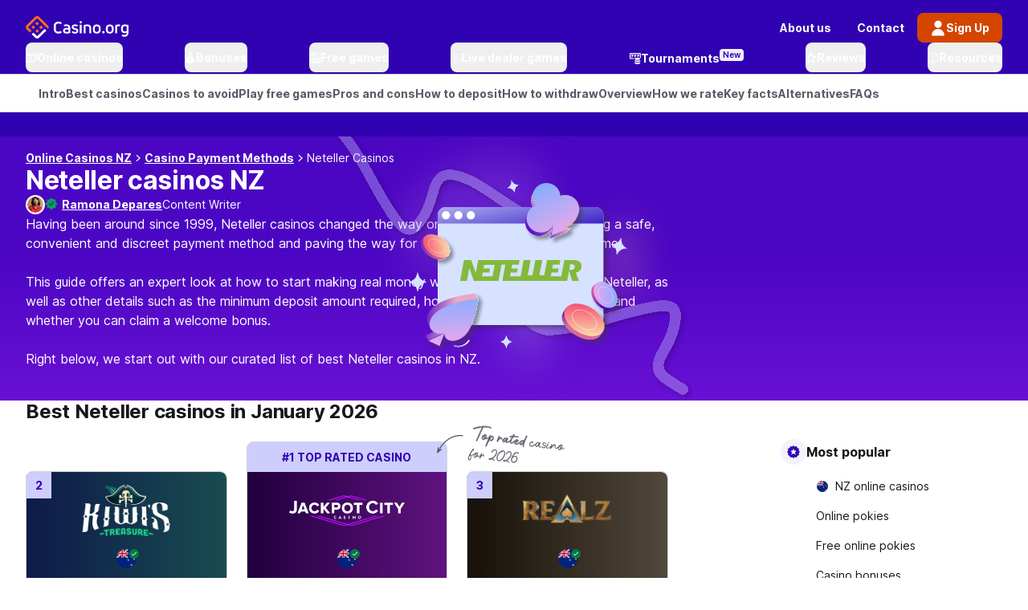

--- FILE ---
content_type: text/javascript
request_url: https://www.casino.org/assets/app/_next/static/chunks/5959-c384310152fd8330.js
body_size: 56251
content:
try{!function(){var e="undefined"!=typeof window?window:"undefined"!=typeof global?global:"undefined"!=typeof globalThis?globalThis:"undefined"!=typeof self?self:{},t=(new e.Error).stack;t&&(e._sentryDebugIds=e._sentryDebugIds||{},e._sentryDebugIds[t]="4d2ad6b8-b0dd-4196-86ab-3a33c252fd64",e._sentryDebugIdIdentifier="sentry-dbid-4d2ad6b8-b0dd-4196-86ab-3a33c252fd64")}()}catch(e){}"use strict";(self.webpackChunk_N_E=self.webpackChunk_N_E||[]).push([[5959],{1237:(e,t,a)=>{a.d(t,{Bm:()=>i,Mu:()=>o,Nc:()=>c,_d:()=>d,j4:()=>s,jR:()=>l});var r=a(80197),n=a.n(r);let s=e=>{let t=null;for(let a of e)a[1].top>=0&&(t=t&&t[1].top<a[1].top?t:a);return(null==t?void 0:t[0])||""},l=e=>{let t=e.map(e=>{let{id:t}=e,a=document.querySelector(t);return a?{id:t,element:a}:null}).filter(Boolean),a=new Map;return t.forEach(e=>{a.set(e.id,{top:0,element:e.element})}),a},o=(e,t,a)=>{let r=2*!a,n=a?-20:10,s=Array.from(e.entries()),l=document.querySelector("header"),o=l?l.getBoundingClientRect().height:0,i=t?document.querySelector(".".concat(t)):null,d=i?i.getBoundingClientRect().height:0,c=window.devicePixelRatio||1,u=o+d+100*!!a,m=c>1?c+.35:.35;s.forEach(t=>{let[a,{element:s}]=t,l=null==s?void 0:s.getBoundingClientRect(),o=Number(l.top);if(o>u-r)e.set(a,{top:o<=u+100*m+r?l.top:-1,element:s});else{let t=(null==l?void 0:l.bottom)>u-n?l.bottom:-1;e.set(a,{top:t,element:s})}})},i=e=>{let t=new URL(window.location.href);t.hash=e,window.location.href=t.toString()},d=e=>{if(!e)return!1;let t=e.getBoundingClientRect();return t.top<window.innerHeight&&t.bottom>0},c=n()((e,t)=>{if(null===t.current)return;let a=CSS.escape(e),r=t.current.querySelector("[href='".concat(a,"']"));r&&(null==r||r.scrollIntoView({behavior:"smooth",inline:"center"}))},100)},1787:(e,t,a)=>{a.d(t,{AccordionContent:()=>u,AccordionHeader:()=>c,AccordionItem:()=>d,AccordionRoot:()=>i});var r=a(17806),n=a(50398);let s=(0,n.createContext)({});var l=a(19420),o=a(57630);let i=e=>{let{children:t,className:a}=e;return(0,r.jsx)("div",{className:(0,o.cn)("flex flex-col",a),"data-sentry-component":"AccordionRoot","data-sentry-source-file":"Accordion.tsx",children:t})},d=e=>{let{children:t,forceOpen:a=!1,className:l,hideBorder:i=!1,isExperiment4484:d=!1,...c}=e,[u,m]=(0,n.useState)(a);return(0,r.jsx)(s.Provider,{value:{isOpen:u,setIsOpen:m},"data-sentry-element":"AccordionContext.Provider","data-sentry-component":"AccordionItem","data-sentry-source-file":"Accordion.tsx",children:(0,r.jsx)("div",{className:(0,o.cn)({"border-b-sm border-s-default":!i},"first:border-t-sm",{"border-t-0 first:border-t-0":d,"bg-bg-x-light border-s-light border-sm rounded-md":d&&u},l),"data-testid":"accordion",...c,children:t})})},c=e=>{let{children:t,"aria-controls":a,className:i,arrowSize:d=16,animateOpen:c=!1,disableToggle:u=!1,isExperiment4484:m,onOpenEvent:x,...f}=e,{isOpen:p,setIsOpen:h}=(0,n.useContext)(s),g=p?"[&>div>h3]:font-bold":"[&>div>h3]:font-regular";return(0,n.useEffect)(()=>{m&&x&&p&&x()},[m,p,x]),(0,r.jsxs)("div",{className:(0,o.cn)("flex items-center justify-between font-bold py-2-5 border-s-default bg-bg-default gap-x-section-lg hover:cursor-pointer hover:text-fg-light hover:font-bold",{"hover:cursor-auto":u,[g]:c,"!pe-10":u,"border-s-light border-sm bg-bg-x-light w-full h-full rounded-md py-1-5 px-1-5 pr-lg min-h-[58px] font-normal hover:font-normal h-auto":m,"border-b-0 border-l-0 border-r-0 font-bold":m&&p},i),tabIndex:u?-1:0,role:u?void 0:"button","aria-expanded":u?void 0:p,"aria-controls":u?void 0:a,onClick:u?void 0:()=>h(e=>!e),onKeyDown:e=>u?void 0:"Enter"===e.key&&h(e=>!e),...f,"data-sentry-component":"AccordionHeader","data-sentry-source-file":"Accordion.tsx",children:[t,!u&&(0,r.jsx)(l.I,{name:"icons-corg/arrow-down",size:d,className:(0,o.cn)("transition-transform duration-200 rotate-0",{[c?"-rotate-180":"rotate-180"]:p})})]})},u=e=>{let{children:t,className:a,bottomMargin:l=!0,animateOpen:i=!1,isExperiment4484:d=!1,...c}=e,{isOpen:u}=(0,n.useContext)(s),m=(0,n.useRef)(null),[x,f]=(0,n.useState)("0px");return(0,n.useEffect)(()=>{m.current&&(u?f(m.current.scrollHeight+"px"):f("0px"))},[u]),(0,r.jsx)("div",{ref:m,className:(0,o.cn)("bg-bg-default flex flex-col",{"mb-2-5":l,"overflow-hidden transition-all duration-500 ease-in-out":i,flex:u,hidden:!u,"bg-bg-x-light":u&&d,"px-lg py-1-5 pr-xl rounded-md":d},a),style:{...i?{height:x}:{}},...c,"data-sentry-component":"AccordionContent","data-sentry-source-file":"Accordion.tsx",children:t})}},4814:(e,t,a)=>{a.d(t,{i:()=>l});var r=a(17806),n=a(72594),s=a(15959);let l=(e,t,a,l)=>e?(0,n.Ay)(e,{replace:e=>e instanceof n.Hg&&e.attribs&&"a"===e.name?(0,r.jsx)(s.ArianaLink,{...e.attribs,onDark:a,className:t,"data-aac-tracker":l?"Click - DataTable::".concat(e.attribs.href):void 0,children:(0,n.zd)(e.children)},e.attribs.href):e}):e},5557:(e,t,a)=>{a.d(t,{ToastContainer:()=>d,toast:()=>u});var r=a(17806),n=a(50398),s=a(65307),l=a(28396);let o={ERROR:5e3,WITH_ACTION:4e3,DEFAULT:3e3},i=(()=>{let e=new Set,t=null,a=0,r=()=>{e.forEach(e=>e(t))},n=e=>{e?(null==t?void 0:t.id)===e&&(t=null,r()):t&&(t=null,r())};return{subscribe:a=>(e.add(a),a(t),()=>{e.delete(a)}),show:e=>{let s=e.id||"toast-".concat(++a,"-").concat(Date.now()),l=(e=>e.duration?e.duration:"error"===e.type||"warning"===e.type?o.ERROR:e.action?o.WITH_ACTION:o.DEFAULT)(e);return t={...e,id:s,duration:l,onClose:()=>n(s)},r(),s},dismiss:n,getCurrentToast:()=>t}})(),d=()=>{let[e,t]=(0,n.useState)(!1),[a,o]=(0,n.useState)(null),[d,c]=(0,n.useState)(!1),[u,m]=(0,n.useState)(!1),x=(0,n.useRef)(null),f=(0,n.useRef)(null);(0,n.useEffect)(()=>(t(!0),i.subscribe(e=>{x.current&&(clearTimeout(x.current),x.current=null),f.current&&(clearTimeout(f.current),f.current=null),e?(o(e),c(!0),m(!1),x.current=setTimeout(()=>{c(!1),x.current=null},50)):a&&(m(!0),f.current=setTimeout(()=>{o(null),m(!1),f.current=null},300))})),[a]),(0,n.useEffect)(()=>()=>{x.current&&clearTimeout(x.current),f.current&&clearTimeout(f.current)},[]);let p=(0,n.useMemo)(()=>({maxHeight:d?"0px":"200px",opacity:+!u,transitionProperty:u?"opacity":"max-height, opacity"}),[d,u]);return e&&a?(0,s.createPortal)((0,r.jsx)("div",{className:"fixed bottom-4 overflow-hidden box-content p-2 z-[9999] left-1/2 -translate-x-1/2 max-w-[800px] pointer-events-auto transition-all duration-300 ease-out","aria-live":"polite","aria-atomic":"true",style:p,children:(0,r.jsx)(l.Toast,{...a})}),document.body):null},c=e=>(t,a)=>i.show({type:e,message:t,...a}),u={info:c("info"),success:c("success"),warning:c("warning"),error:c("error"),dismiss:i.dismiss}},6658:(e,t,a)=>{a.d(t,{S:()=>d});var r=a(17806),n=a(50398),s=a(72032),l=a(57630),o=a(38564);let i=(0,s.F)(["mb-auto relative appearance-none rounded-xs border-sm border-solid border-s-default","checked:border-bg-brand-primary checked:bg-bg-brand-primary","hover:bg-bg-light hover:checked:bg-bg-brand-primary focus:border-s-brand hover:cursor-pointer","transition duration-200 in-out-2",'before:pointer-events-none before:content-[""] before:absolute before:z-[-1] before:rounded-round focus:before:shadow-radio-checkbox focus:before:bg-bg-light'],{variants:{inputSize:{sm:"h-4 w-4 min-w-4 before:h-[14px] before:w-[14px] before:min-w-[14px]",md:"h-5 w-5 min-w-5 before:h-[18px] before:w-[18px] before:min-w-[18px]"},error:{true:"border-s-error bg-bg-error-x-light"}},compoundVariants:[],defaultVariants:{inputSize:o.G.MEDIUM,error:!1}}),d=(0,n.forwardRef)((e,t)=>{let{inputSize:a,error:n,name:s,hideBorder:d,className:c,...u}=e;return(0,r.jsxs)("span",{className:(0,l.cn)("relative inline-flex items-center",c),children:[(0,r.jsx)("input",{ref:t,name:s,type:"checkbox",className:(0,l.cn)("peer",i({inputSize:a,error:n}),{"border-none":d}),...u}),(0,r.jsx)("svg",{xmlns:"http://www.w3.org/2000/svg",viewBox:"0 0 10 10",fill:"none",className:(0,l.cn)("pointer-events-none","absolute","left-1/2 top-1/2","-translate-x-1/2 -translate-y-1/2","fill-fg-on-dark-default","opacity-0 peer-checked:opacity-100","transition-opacity duration-150",a===o.G.SMALL?"w-[8px] h-[8px]":"w-[10px] h-[10px]"),children:(0,r.jsx)("path",{d:"M9.7292 1.81025C9.36476 1.43947 8.77129 1.43947 8.40685 1.81025L3.37279 6.93193L1.59315 5.12132C1.22871 4.75053 0.635243 4.75053 0.270803 5.12132C-0.0902676 5.48867 -0.0902676 6.08176 0.270803 6.44912L2.71162 8.93242C3.07606 9.3032 3.66952 9.3032 4.03396 8.93242L9.7292 3.13806C10.0903 2.7707 10.0903 2.17761 9.7292 1.81025Z"})})]})});d.displayName="Checkbox"},9052:(e,t,a)=>{a.d(t,{A:()=>n});var r=a(17806);let n=e=>{let{size:t=24,...a}=e;return(0,r.jsx)("svg",{xmlns:"http://www.w3.org/2000/svg",width:t,height:t,viewBox:"0 0 24 24",fill:"currentColor",...a,"data-sentry-element":"svg","data-sentry-component":"ChevronLeft","data-sentry-source-file":"ChevronLeft.tsx",children:(0,r.jsx)("path",{d:"M1.76147e-06 11.985C-0.000815535 11.3241 0.282812 10.6948 0.778403 10.258L11.9075 0.458384C12.6746 -0.185799 13.8151 -0.0992986 14.4764 0.653207C15.1377 1.40571 15.0778 2.54897 14.3415 3.22817L4.60953 11.7972C4.55549 11.8446 4.5245 11.9131 4.5245 11.985C4.5245 12.0569 4.55549 12.1254 4.60953 12.1728L14.3415 20.7419C14.8538 21.1721 15.0931 21.8463 14.9668 22.5036C14.8404 23.1609 14.3683 23.6981 13.7331 23.9074C13.0979 24.1168 12.3993 23.9653 11.9075 23.5117L0.782395 13.715C0.285604 13.2775 0.000630135 12.6473 1.76147e-06 11.985Z","data-sentry-element":"path","data-sentry-source-file":"ChevronLeft.tsx"})})}},9707:(e,t,a)=>{a.d(t,{A:()=>d});var r=a(17806),n=a(50398),s=a(59364),l=a(57630),o=a(78124),i=a(38564);let d=e=>{let{label:t,className:a,icon:d,size:c,as:u="li","data-aac-tracker":m,children:x}=e,f=(0,l.cn)(c===i.G.MEDIUM?"py-1-5":"py-2","font-regular text-foreground-1 px-2-5 hover:bg-background-3 focus:bg-background-3 flex cursor-pointer items-center gap-x-[8px] no-underline focus:outline-0",a),p=null;if(d){let e=c===i.G.MEDIUM?20:24;p=n.cloneElement(d,{width:e,height:e,className:(0,l.cn)(d.props.className)})}return x?n.cloneElement(x,{className:f},[p,x.props.children]):(0,r.jsxs)(o.default,{label:t||"",as:u,className:f,"data-sentry-element":"DropdownItemWithContext","data-sentry-component":"DropdownItem","data-sentry-source-file":"DropdownItem.tsx",children:[p,(0,r.jsx)(s.o,{as:"span",className:"mr-2-5",size:c===i.G.MEDIUM?"sm":"md","data-aac-tracker":m,"data-sentry-element":"Typography","data-sentry-source-file":"DropdownItem.tsx",children:t})]})}},12801:(e,t,a)=>{a.d(t,{A:()=>i,m:()=>o});var r=a(17806),n=a(72032),s=a(57630);let l=(0,n.F)([],{variants:{width:{full:"w-full",responsive:["md:max-w-md","md:mx-auto"],mediumFluid:["md:mx-2xl"],themed:["mx-0","md:max-w-[536px]","lg:max-w-[804px]"]}},compoundVariants:[{width:["responsive","mediumFluid"],className:"mx-lg lg:mx-auto lg:max-w-lg xl:max-w-xl"}],defaultVariants:{width:"responsive"}}),o=e=>{let{children:t,width:a,className:n,id:o}=e;return(0,r.jsx)("div",{...o?{id:o}:{},className:(0,s.cn)(l({width:a}),n),"data-sentry-component":"Container","data-sentry-source-file":"Container.tsx",children:t})},i=o},14741:(e,t,a)=>{a.d(t,{p:()=>p,J:()=>f});var r=a(17806),n=a(50398),s=a(72032),l=a(57630),o=a(46445);let i=(0,s.F)(["w-full","flex","flex-row","items-center","px-2-5","border-sm","border-s-default","rounded-md","md:text-sm","placeholder:text-fg-light","hover|focus|active:placeholder:text-fg-default","hover|focus|active:ring-1","hover|focus|active:ring-fg-brand-hover","focus-within:ring-1","focus-within:ring-fg-brand-hover","hover|focus|active:border-s-brand","disabled:placeholder:text-fg-disabled","hover|focus|active:disabled:placeholder:text-fg-disabled"],{variants:{inputSize:{lg:"h-12 placeholder:text-base placeholder:leading-6",md:"h-10 placeholder:text-sm placeholder:leading-5"},inputStyles:{default:"border-s-default",disabled:"border-s-default",error:"border-s-error",success:"border-s-success"}},defaultVariants:{inputSize:"lg",inputStyles:"default"}}),d=n.forwardRef((e,t)=>{let{inputSize:a,placeholder:s,iconLeft:d,icon:c,type:u,inputStyles:m="default",...x}=e,f=c?n.cloneElement(c,{height:14,width:14,className:(0,l.cn)("h-full",c.props.className),color:"#ABA9b0"}):null;return(0,r.jsxs)("div",{className:(0,l.cn)(i({inputSize:a,inputStyles:m}),x.disabled?"bg-bg-disabled":"bg-bg-default",{"hover|focus|active:border-s-disabled":x.disabled}),children:[d&&"password"!==u?f:null,"password"===u?(0,r.jsx)(o.default,{tabIndex:0,forwardedRef:t,type:u,placeholder:s,icon:null!=f?f:void 0,className:(0,l.cn)("w-full outline-0 text-sm sm:text-md",{"ml-1-5":d&&c},{"mr-1-5":!d&&c}),...x}):(0,r.jsx)(r.Fragment,{children:(0,r.jsx)("input",{tabIndex:0,ref:t,type:u,placeholder:s,className:(0,l.cn)("w-full outline-0 text-sm sm:text-md outline-none focus:outline-none appearance-none",{"ml-1-5":d&&c},{"mr-1-5":!d&&c}),maxLength:256,...x})}),d||"password"===u?null:f]})});d.displayName="InputTextField";var c=a(62139),u=a(20684),m=a(38564);let x=(0,s.F)(["flex","flex-col","flex-wrap","items-start","gap-y-section-xs","shrink","tracking-wide"],{variants:{inputSize:{lg:"text-base",md:"text-sm"}},defaultVariants:{inputSize:m.G.LARGE}}),f={default:"text-fg-default",disabled:"text-fg-disabled",error:"text-fg-error-dark",success:"text-fg-default"},p=n.forwardRef((e,t)=>{let{inputSize:a=m.G.LARGE,icon:n,iconPosition:s=m.c.RIGHT,placeholder:o,label:i,message:f,type:p="text",validated:h=!0,sideIcon:g,...y}=e,b="default";switch(!0){case y.disabled:b="disabled";break;case!h:b="error"}return(0,r.jsxs)("div",{"aria-label":i,className:(0,l.cn)(x({inputSize:a})),children:[i?(0,r.jsx)(u.A,{label:i,inputStyles:b,required:y.required}):null,(0,r.jsxs)("div",{className:(0,l.cn)("w-full",{"flex items-center gap-x-section-xs":g}),children:[(0,r.jsx)("div",{className:"w-full",children:(0,r.jsx)(d,{inputSize:a,inputStyles:b,iconLeft:s===m.c.LEFT,icon:n,placeholder:o,type:p,ref:t,...y})}),g||null]}),f?(0,r.jsx)(c.A,{message:f,inputStyles:b}):null]})});p.displayName="Input"},15959:(e,t,a)=>{a.r(t),a.d(t,{AccordionContent:()=>d.AccordionContent,AccordionHeader:()=>d.AccordionHeader,AccordionItem:()=>d.AccordionItem,AccordionRoot:()=>d.AccordionRoot,Add:()=>tP,Age18Plus:()=>tE.A,ArianaLink:()=>V.N_,ArrowButton:()=>r.U,AtfContainer:()=>tw,Author:()=>c.U,Avatar:()=>w,Badge:()=>C.E,BicHeroSlots:()=>eZ,Boxout:()=>j.q,BreadcrumbItem:()=>k,Breadcrumbs:()=>S,Bullet:()=>M,Button:()=>L.$n,ButtonGroup:()=>T,Carousel:()=>ez,CarouselWrapper:()=>eE,CasinoDetailsSingleCard:()=>R,CasinoMatch:()=>eS,Checkbox:()=>P.S,Checkmark:()=>tL.A,ChevronDown:()=>tA.A,ChevronLeft:()=>tT.A,ChevronRight:()=>N.A,Chip:()=>eO.Chip,Chips:()=>eq.Chips,ChipsSection:()=>e_.ChipsSection,Close:()=>tM.A,CmsPreviewIndicator:()=>tI,Communication:()=>g,ConditionalWrap:()=>tp,Container:()=>eV.m,Copyrights:()=>e5,DesktopPagination:()=>eJ.DesktopPagination,Divider:()=>B,DonutRating:()=>i,EmptyStatePlaceholder:()=>z,FeatureHighlightCards:()=>tf,FileInput:()=>G.FileInput,Footer:()=>eK,GameCard:()=>eX.A,GameCardWide:()=>eY,Header:()=>tN.Y,HeroAuthorProfile:()=>to,HeroSlots:()=>eW,Icon:()=>E.I,InPageNav:()=>eF.InPageNav,Input:()=>_.p,LayoutGrid:()=>tC,LinkList:()=>e1,LinksList:()=>eU,List:()=>eR.B,LockShield:()=>t_.A,MenuBarItem:()=>tv,MobileOverflow:()=>tj,MobilePagination:()=>eQ.MobilePagination,Modal:()=>ej.Modal,ModalBackground:()=>eN,NavCardImage:()=>U,NavCardMini:()=>W,NavCardSlim:()=>O.r,Pagination:()=>e6.Pagination,PlayListItem:()=>e9,PostsCard:()=>tH,PostsCardMini:()=>ta,PostsCardMiniSkeleton:()=>tD,PostsCardSkeleton:()=>tF,PostsDate:()=>tt,PostsHeading:()=>tr,PromoCard:()=>$,PromoCode:()=>eG.PromoCode,Radio:()=>Q,RatingSize:()=>et.lu,ReadMore:()=>K,ReadMoreContent:()=>J,Remove:()=>tR.A,SingleCardContent:()=>A,SingleNeutral:()=>tz.A,Skeleton:()=>ee,SmallInfoCard:()=>tl,SocialMedia:()=>e8,Speedometer:()=>tu.Speedometer,Spinner:()=>eI.y,StarRating:()=>et.Gk,StaticChip:()=>eH,Stepper:()=>eA,StickyBanner:()=>en,StickyBannerContent:()=>ea,StickyDisclaimer:()=>es,Subtract:()=>tB,Switch:()=>H,Table:()=>eh,TableElement:()=>eg,Tabs:()=>tc,Textarea:()=>F.Textarea,Title:()=>ef.h,Toast:()=>th.Toast,ToastContainer:()=>tg.ToastContainer,Tooltip:()=>ey.Tooltip,TrustedLogos:()=>e4,Typography:()=>b.o,VideoGallery:()=>e3,VideoGalleryPagination:()=>e7,Websites:()=>eC,WelcomeGreetingBar:()=>tb,buttonSizeValues:()=>L.On,closeModal:()=>ek.O,openModal:()=>ek.q,positionValues:()=>L.CE,toast:()=>tg.toast});var r=a(70888),n=a(17806),s=a(50398),l=a(57630);let o=Number(Number(2*Math.PI*40).toFixed(1)),i=e=>{let{rating:t,variant:a="primary",className:r}=e,i=Math.min(Math.max(t.value,0),t.max),d="donut-gradient-".concat((0,s.useId)().replace(/:/g,"")),c=o-o*(i/t.max*100)/100;return(0,n.jsx)("div",{className:(0,l.cn)("relative w-[120px] h-[120px]",r),"data-sentry-component":"DonutRating","data-sentry-source-file":"DonutRating.tsx",children:(0,n.jsxs)("svg",{className:"w-full h-full",viewBox:"0 0 100 100",preserveAspectRatio:"xMidYMid meet","data-sentry-element":"svg","data-sentry-source-file":"DonutRating.tsx",children:[(0,n.jsx)("circle",{r:40,cy:"50",cx:"50",fill:"transparent",className:"white"===a?"text-bg-default stroke-[currentColor]":"text-bg-light stroke-[currentColor]",strokeWidth:"10","data-sentry-element":"circle","data-sentry-source-file":"DonutRating.tsx"}),(0,n.jsx)("circle",{r:40,cx:"50",cy:"50",fill:"transparent",stroke:"url(#".concat(d,")"),className:"transition-[stroke-dashoffset] duration-1000 -rotate-90 origin-[50%_50%]",strokeWidth:"10",strokeLinecap:"round",strokeDasharray:o,strokeDashoffset:o,"data-sentry-element":"circle","data-sentry-source-file":"DonutRating.tsx",children:(0,n.jsx)("animate",{dur:"0.5s",fill:"freeze",values:"".concat(c),calcMode:"linear",attributeName:"stroke-dashoffset","data-sentry-element":"animate","data-sentry-source-file":"DonutRating.tsx"})}),(0,n.jsxs)("text",{x:"50%",y:"50%",fill:"url(#".concat(d,")"),className:"text-xl font-bold",textAnchor:"middle",dominantBaseline:"middle","data-sentry-element":"text","data-sentry-source-file":"DonutRating.tsx",children:[i,"/",t.max]}),(0,n.jsx)("defs",{"data-sentry-element":"defs","data-sentry-source-file":"DonutRating.tsx",children:(0,n.jsxs)("linearGradient",{id:d,x1:"0%",y1:"0%",x2:"0%",y2:"100%",gradientTransform:"rotate(-65)","data-sentry-element":"linearGradient","data-sentry-source-file":"DonutRating.tsx",children:[(0,n.jsx)("stop",{stopColor:"var(--color-gradient-primary-1-stop-1)",offset:"0%","data-sentry-element":"stop","data-sentry-source-file":"DonutRating.tsx"}),(0,n.jsx)("stop",{stopColor:"var(--color-gradient-primary-1-stop-2)",offset:"100%","data-sentry-element":"stop","data-sentry-source-file":"DonutRating.tsx"})]})})]})})};var d=a(1787),c=a(31469),u=a(72032),m=a(4814),x=a(78969);let f="info",p=(0,u.F)(["flex rounded-md gap-section-xs p-2-5"],{variants:{type:{info:"bg-bg-light",tip:"bg-bg-success-x-light",success:"bg-bg-success-x-light",warning:"bg-bg-error-x-light",caution:"bg-bg-warning-x-light"}},compoundVariants:[],defaultVariants:{type:f}}),h={success:{name:"icons-corg/check-tick-correct",className:"text-fg-success-dark"},tip:{name:"icons-corg-communications/success",className:"text-fg-success-dark"},warning:{name:"icons-corg-communications/warning",className:"text-fg-error-default"},info:{name:"icons-corg-communications/info",className:"text-fg-brand-default"},caution:{name:"icons-corg-font/alert-triangle",className:"text-fg-warning-dark"}},g=e=>{let{type:t,title:a,copy:r,cta:s,hideIcon:o=!1,closeIcon:i=!1,onClose:d,className:c,useConvertAnchor:u=m.i}=e,g=t&&h[t]?t:f,y=h[g],v=Array.isArray(r)?r:[r||""];return a||(null==r?void 0:r.length)?(0,n.jsxs)("div",{className:(0,l.cn)(p({type:g}),c),"data-sentry-component":"Communication","data-sentry-source-file":"Communication.tsx",children:[o?null:(0,n.jsx)(E.I,{name:y.name,className:(0,l.cn)(y.className,"w-5 sm:w-6 h-5 sm:h-6 shrink-0")}),(0,n.jsxs)("div",{className:"flex flex-col gap-2xs md:gap-section-xs text-fg-default",children:[a?(0,n.jsx)(b.o,{as:"span",bold:!0,children:a}):null,v.map((e,t)=>(0,n.jsx)(b.o,{as:"span",children:u((0,x.a)(e))},t)),(null==s?void 0:s.href)?(0,n.jsxs)(V.N_,{href:s.href,external:s.external,isRemoveNoFollow:s.isRemoveNoFollow,className:"inline-flex gap-section-xs pt-2 md:pt-1-5 w-fit",bold:!0,size:"md",children:[s.text||"",(0,n.jsx)(E.I,{name:"icons-corg-font/arrow-right-alt",size:14})]}):null]}),i?(0,n.jsx)(L.$n,{intent:"mute",className:"p-0 ml-auto",onClick:d,children:(0,n.jsx)(E.I,{name:"icons-corg-font/close-tiny",className:y.className,size:14})}):null]}):null};var y=a(21845),b=a(59364);let v=e=>{let{...t}=e;return(0,n.jsxs)("svg",{width:"100%",height:"100%",viewBox:"0 0 38 38",fill:"none",xmlns:"http://www.w3.org/2000/svg",...t,"data-sentry-element":"svg","data-sentry-component":"AvatarPlaceholder","data-sentry-source-file":"AvatarPlaceholder.tsx",children:[(0,n.jsx)("path",{d:"M0.423706 26.9665C2.44159 24.9681 4.76117 23.293 7.30331 22.0082C11.0922 20.0933 15.271 19.098 19.5073 19.1016C26.9302 19.1016 33.6625 22.0989 38.5797 26.9604C34.7815 33.5582 27.6595 38.0002 19.5 38.0002C11.3429 38.0002 4.22279 33.5609 0.423706 26.9665Z",fill:"#CECEFD","data-sentry-element":"path","data-sentry-source-file":"AvatarPlaceholder.tsx"}),(0,n.jsx)("path",{d:"M26.7764 8.07643C26.7764 10.0255 26.0102 11.8947 24.6463 13.2729C23.2824 14.6511 21.4325 15.4253 19.5037 15.4253C17.5749 15.4253 15.725 14.6511 14.3611 13.2729C12.9972 11.8947 12.231 10.0255 12.231 8.07643C12.231 6.12739 12.9972 4.25817 14.3611 2.87998C15.725 1.5018 17.5749 0.727539 19.5037 0.727539C21.4325 0.727539 23.2824 1.5018 24.6463 2.87998C26.0102 4.25817 26.7764 6.12739 26.7764 8.07643Z",fill:"#CECEFD","data-sentry-element":"path","data-sentry-source-file":"AvatarPlaceholder.tsx"})]})},w=e=>{let{src:t,name:a="",size:r=48,className:s,priority:o,fetchPriority:i,...d}=e,c=t?"":(e=>(e?e.split(" "):[]).slice(0,2).map(e=>{var t;return null==(t=e[0])?void 0:t.toUpperCase()}).join(""))(a),u=t?(0,n.jsx)(y.default,{src:t,alt:a,height:r,width:r,className:"w-full h-full",priority:o,fetchPriority:null!=i?i:o?"high":void 0,...d}):c?(0,n.jsx)(b.o,{as:"span",bold:!0,className:"text-foreground-2 text-md",children:c}):(0,n.jsx)(v,{"data-testid":"avatar-placeholder"});return(0,n.jsx)("div",{"data-testid":"avatar",className:(0,l.cn)("flex shrink-0 bg-background-3 rounded-round overflow-hidden justify-center items-center border-md border-stroke-1",s),style:{width:"".concat(r,"px"),height:"".concat(r,"px")},"data-sentry-component":"Avatar","data-sentry-source-file":"Avatar.tsx",children:u})};var C=a(72140),j=a(46060),N=a(98655);let k=e=>{let{item:t,isLast:a=!1,onDark:r,className:s}=e;return a?(0,n.jsx)("span",{className:"leading-lg text-sm","data-sentry-component":"BreadcrumbItem","data-sentry-source-file":"Breadcrumbs.tsx",children:t.name}):(0,n.jsx)(V.N_,{href:t.url,className:(0,l.cn)("font-bold text-sm",{"text-fg-on-dark-default":r},s),onDark:r,children:t.name})},S=e=>{let{color:t,onDark:a,children:r,separator:o,activeColor:i,className:d,...c}=e;return 2>s.Children.count(r)?null:(0,n.jsx)("nav",{"aria-label":"Breadcrumb",id:"breadcrumbs",className:(0,l.cn)("hidden md:block",d),...c,"data-sentry-component":"Breadcrumbs","data-sentry-source-file":"Breadcrumbs.tsx",children:(0,n.jsx)("ol",{className:"flex flex-wrap gap-y-[4px]","data-aac-tracker":"Breadcrumbs::Link",children:s.Children.map(r,(e,d)=>{if(!s.isValidElement(e))return null;{let c=d===s.Children.count(r)-1,u=o||(0,n.jsx)(N.A,{size:8,className:(0,l.cn)("mx-1",{"text-fg-on-dark-default":a})});return(0,n.jsxs)("li",{className:(0,l.cn)("flex items-center",c?t||"text-fg-default":i||"text-fg-default",{"text-fg-on-dark-default":a}),children:[d>0?u:null,e]},e.props.item.url)}})})})},I=(0,u.F)(["flex items-center justify-center rounded-pill"],{variants:{size:{"2xSmall":["w-2","min-w-2","h-2","md:w-2","md:min-w-2","md:h-2"],xSmall:["w-3","min-w-3","h-3","md:w-3","md:min-w-3","md:h-3"],small:["w-5","min-w-5","h-5"],medium:["w-5","min-w-5","h-5","md:w-6","md:min-w-6","md:h-6"],large:["w-8","min-w-8","h-8","min-h-8"]}},defaultVariants:{size:"medium"}}),M=e=>{let{size:t,className:a,children:r,...s}=e;return(0,n.jsx)("div",{...s,className:(0,l.cn)(I({size:t}),a),"data-sentry-component":"Bullet","data-sentry-source-file":"Bullet.tsx",children:r})};var L=a(24202);let T=e=>{let{className:t,children:a,isVertical:r=!0,...s}=e;return(0,n.jsx)("div",{className:(0,l.cn)("flex gap-xs",{"flex-col":r},t),role:"group",...s,"data-sentry-component":"ButtonGroup","data-sentry-source-file":"ButtonGroup.tsx",children:a})},A=e=>{let{children:t,className:a,...r}=e;return(0,n.jsx)("div",{className:(0,l.cn)("flex flex-col gap-y-section-lg p-2-5",a),...r,"data-sentry-component":"SingleCardContent","data-sentry-source-file":"CasinoDetailsSingleCard.tsx",children:t})},R=e=>{let{children:t,className:a,...r}=e;return(0,n.jsx)("div",{className:(0,l.cn)("flex flex-col border-sm border-s-default rounded-md",a),...r,"data-sentry-component":"CasinoDetailsSingleCard","data-sentry-source-file":"CasinoDetailsSingleCard.tsx",children:t})};var P=a(6658);let B=e=>{let{className:t}=e;return(0,n.jsx)("hr",{className:(0,l.cn)("border-s-default h-px",t),"data-sentry-component":"Divider","data-sentry-source-file":"Divider.tsx"})},z=e=>{let{title:t,text:a,image:r,classNames:s=""}=e;return(0,n.jsxs)("div",{className:(0,l.cn)("flex flex-col items-center justify-center text-center gap-y-md",s),"data-sentry-component":"EmptyStatePlaceholder","data-sentry-source-file":"EmptyStatePlaceholder.tsx",children:[r?(0,n.jsx)(y.default,{className:"h-[80px] w-[80px] md:h-[100px] md:w-[100px]",width:80,height:80,src:r,alt:t}):null,(0,n.jsxs)("div",{className:"flex flex-col gap-y-xs",children:[(0,n.jsx)("div",{className:"text-md md:text-lg font-semibold leading-md tracking-md",children:t}),a?(0,n.jsx)(b.o,{as:"p",className:"md:text-sm max-w-[343px] text-foreground-2",children:a}):null]})]})};var E=a(19420),_=a(14741);let D=e=>{let{hasIcon:t=!1,checked:a,disabled:r,onChange:s}=e;return(0,n.jsxs)("div",{className:"flex items-center border-md border-transparent rounded-pill p-0-5 focus-within:border-bg-brand-primary","data-sentry-component":"SwitchInput","data-sentry-source-file":"SwitchInput.tsx",children:[(0,n.jsx)("input",{type:"checkbox",className:"sr-only peer group",onChange:s,checked:a,disabled:r}),(0,n.jsx)("div",{className:(0,l.cn)("relative w-14 h-8 p-1 bg-bg-medium-light rounded-pill transition-colors duration-200 ease-in-out z-first","peer-checked:bg-bg-brand-primary peer-disabled:bg-bg-disabled","peer-disabled:*:bg-fg-disabled peer-hover:*:bg-bg-x-light peer-checked:*:translate-x-full"),children:(0,n.jsx)("div",{className:(0,l.cn)("absolute bg-fg-on-dark-default rounded-round h-6 w-6 flex items-center justify-center","transition-transform duration-200 ease-in-out"),children:t?(0,n.jsx)(E.I,{name:a?"icons-corg/tick":"icons-corg-font/close-tiny",size:14,className:(0,l.cn)("absolute inset-1/2 z-first transform -translate-x-1/2 -translate-y-1/2",a&&!r?"text-primary-70":"text-primary-30")}):null})})]})},H=e=>{let{label:t,onChange:a,hasIcon:r=!1,disabled:s,checked:o,positionLeft:i=!1}=e;return(0,n.jsxs)("label",{className:(0,l.cn)("flex items-center cursor-pointer",i?"flex-row-reverse gap-xs":"justify-between"),"data-sentry-component":"Switch","data-sentry-source-file":"Switch.tsx",children:[(0,n.jsx)(b.o,{as:"span",size:"md",className:(0,l.cn)("select-none",{grow:i}),"data-sentry-element":"Typography","data-sentry-source-file":"Switch.tsx",children:t}),(0,n.jsx)(D,{checked:o,hasIcon:r,disabled:s,onChange:a,positionLeft:i,"data-sentry-element":"SwitchInput","data-sentry-source-file":"Switch.tsx"})]})};H.displayName="Switch";var F=a(67823),G=a(34252),V=a(58147);let Z=e=>{let{size:t=24,...a}=e;return(0,n.jsx)("svg",{xmlns:"http://www.w3.org/2000/svg",width:t,height:t,fill:"currentColor",viewBox:"0 0 24 24",...a,"data-sentry-element":"svg","data-sentry-component":"ArrowAltRight","data-sentry-source-file":"ArrowAltRight.tsx",children:(0,n.jsx)("path",{fillRule:"evenodd",d:"m13.307 4.206.921-.915a.997.997 0 0 1 1.408 0l8.071 8.008a.98.98 0 0 1 0 1.398l-8.071 8.012a.998.998 0 0 1-1.407 0l-.922-.915a.985.985 0 0 1 .016-1.413l5.003-4.732H.996a.99.99 0 0 1-.996-.99V11.34a.99.99 0 0 1 .996-.989h17.33L13.323 5.62a.978.978 0 0 1-.016-1.413Z",clipRule:"evenodd","data-sentry-element":"path","data-sentry-source-file":"ArrowAltRight.tsx"})})},W=e=>{let{link:t,title:a,children:r,className:s,buttonText:o,...i}=e,d=a.split(" ").filter(e=>e),c=d.pop();return(0,n.jsx)(V.N_,{href:t,className:"no-underline group","data-sentry-element":"ArianaLink","data-sentry-component":"NavCardMini","data-sentry-source-file":"NavCardMini.tsx",children:(0,n.jsxs)("div",{className:(0,l.cn)("bg-bg-default text-fg-default border-s-default p-2-5 border-sm hover:shadow-bottom-lg relative h-full w-full rounded-md",s),...i,children:[r,(0,n.jsx)("div",{children:(0,n.jsx)(V.N_,{intent:"primary",className:"mt-2-5 inline-block",asChild:!0,"data-sentry-element":"ArianaLink","data-sentry-source-file":"NavCardMini.tsx",children:(0,n.jsxs)("span",{children:["".concat(d.join(" ")," "),(0,n.jsxs)("span",{className:"whitespace-nowrap",children:[c,(0,n.jsx)(Z,{className:"inline-flex ml-1-5",size:14,"data-sentry-element":"ArrowAltRight","data-sentry-source-file":"NavCardMini.tsx"})]})]})})}),o?(0,n.jsx)(L.$n,{"aria-hidden":!0,className:"mt-2-5 inline-block",size:"small",asChild:!0,children:(0,n.jsx)("div",{children:o})}):null]})})},U=e=>{let{children:t,className:a,...r}=e;return(0,n.jsx)("div",{className:(0,l.cn)("flex items-center justify-center bg-bg-light relative rounded-md overflow-hidden shrink-0",a),...r,"data-sentry-component":"NavCardImage","data-sentry-source-file":"NavCardMini.tsx",children:t})};var O=a(42900);let q=e=>{let{imageLabel:t,image:a,className:r,lazy:s=!0}=e,o=a||"/images/common/fallback/promo_card_fallback_image.png";return(0,n.jsx)("div",{className:(0,l.cn)("w-full md:w-1/2",r),"data-sentry-component":"PromoCardImage","data-sentry-source-file":"PromoCard.tsx",children:(0,n.jsxs)("div",{className:"w-full overflow-hidden rounded-md",children:[(0,n.jsx)(y.default,{className:"w-full h-auto",loading:s?"lazy":"eager",src:o,alt:t||o,height:312,width:415,"data-sentry-element":"Image","data-sentry-source-file":"PromoCard.tsx"}),t?(0,n.jsx)("div",{className:"relative -mt-1 bg-bg-light text-center text-fg-brand-default leading-md font-bold py-1 md:p-1-5 text-xs",children:t}):null]})})};q.displayName="PromoCardImage";let X=e=>{let{intent:t="secondary",className:a,children:r}=e;return(0,n.jsx)(L.$n,{asChild:!0,className:(0,l.cn)("w-full md:w-fit py-2 text-center px-2-5 hover|focus:text-fg-on-dark-default",a),intent:t,size:"large","data-sentry-element":"Button","data-sentry-component":"PromoCardCta","data-sentry-source-file":"PromoCard.tsx",children:r})};X.displayName="PromoCardCta";let $={Root:e=>{let{border:t,children:a,className:r,style:s}=e;return(0,n.jsx)("div",{className:(0,l.cn)("p-2-5 md:p-4 rounded-md bg-bg-default",{"border-sm border-s-default":t},r),style:s,"data-sentry-component":"PromoCardRoot","data-sentry-source-file":"PromoCard.tsx",children:a})},Body:e=>{let{children:t,className:a}=e;return(0,n.jsx)("div",{className:a,"data-sentry-component":"PromoCardBody","data-sentry-source-file":"PromoCard.tsx",children:t})},Image:q,Paragraph:e=>{let{paragraph:t,className:a}=e;return t.map(e=>(0,n.jsx)(b.o,{dangerouslySetInnerHTML:{__html:e},as:"p",className:a},e))},Cta:X},Y=(0,u.F)(["mt-[3px] mb-auto relative appearance-none rounded-round border-sm border-solid border-s-default outline-none checked:border-fg-brand-default hover:cursor-pointer transition duration-200 in-out-2",'before:pointer-events-none before:content-[""] before:absolute before:z-underlay before:rounded-round checked:before:bg-transparent hover:before:bg-bg-light hover:checked:before:bg-transparent focus:before:shadow-radio-checkbox focus:before:bg-bg-light focus:border-s-brand','after:content-[""] after:absolute after:z-underlay after:block checked:after:rounded-round checked:after:bg-fg-brand-default'],{variants:{size:{small:"h-4 w-4 min-w-4 before:h-[14px] before:w-[14px] before:min-w-[14px] after:h-2 after:w-2 after:min-w-2 checked:after:left-[3px] checked:after:top-[3px]",medium:"h-5 w-5 min-w-5 before:h-[18px] before:w-[18px] before:min-w-[18px] after:h-3 after:w-3 after:min-w-3 checked:after:left-[3px] checked:after:top-[3px]"},error:{true:"!border-s-error !bg-bg-error-x-light"},success:{true:""},disabledStyle:{true:"before:bg-bg-light"}},compoundVariants:[],defaultVariants:{size:"medium",error:!1,success:!1,disabledStyle:!1}}),Q=(0,s.forwardRef)((e,t)=>{let{size:a,error:r,success:s,name:o,label:i,className:d,...c}=e;return(0,n.jsxs)("label",{className:(0,l.cn)("flex items-center flex-nowrap hover:cursor-pointer",d),children:[(0,n.jsx)("input",{ref:t,type:"radio",name:o,className:(0,l.cn)(Y({size:a,error:r,success:s,disabledStyle:c.disabled})),...c}),(0,n.jsx)(b.o,{as:"span",size:"small"===a?"sm":"md",className:"ml-1-5",dangerouslySetInnerHTML:{__html:i}})]})});Q.displayName="Radio";let J=e=>{let{toInline:t=!1,children:a}=e;return s.isValidElement(a)?t?[s.cloneElement(a,{className:(0,l.cn)(a.props.className,"inline")})]:a:null},K=e=>{let{amountToShow:t=1,children:a,text:r,onDark:o,mobileOnly:i=!0,isInline:d=!1,readLess:c,...u}=e,m=(0,s.useId)(),x=s.Children.toArray(a),f=s.Children.count(a)>t;return f?(0,n.jsxs)("div",{...u,"data-sentry-component":"ReadMore","data-sentry-source-file":"ReadMore.tsx",children:[s.Children.map(x.slice(0,t),(e,t)=>{if(s.isValidElement(e)&&e.type===J)return s.cloneElement(e,{toInline:0===t&&f})}),(0,n.jsx)("input",{type:"checkbox",id:"readMore-".concat(m),"aria-hidden":!0,className:"peer hidden"}),(0,n.jsx)("div",{className:(0,l.cn)("hidden peer-checked:inline",{"lg:inline":i},d||c?"peer-checked:inline":"peer-checked:block"),children:s.Children.map(x.slice(t),(e,a)=>{if(s.isValidElement(e)&&e.type===J)return s.cloneElement(e,{toInline:a===x.slice(t).length-1&&!!c})})}),c?(0,n.jsx)(n.Fragment,{children:(0,n.jsx)("label",{htmlFor:"readMore-".concat(m),className:(0,l.cn)("md:text-md whitespace-nowrap text-sm ml-xs font-bold underline cursor-pointer hidden peer-checked:inline",{"lg:hidden":i},o?"text-neutral-white":"text-foreground-accent-primary-1"),children:c})}):null,(0,n.jsx)("label",{htmlFor:"readMore-".concat(m),className:(0,l.cn)("md:text-md whitespace-nowrap text-sm ml-xs font-bold underline cursor-pointer inline peer-checked:hidden",{"lg:hidden":i},o?"text-neutral-white":"text-foreground-accent-primary-1"),children:r})]}):(0,n.jsx)("div",{...u,children:a})},ee=e=>{let{className:t}=e;return(0,n.jsx)("div",{className:(0,l.cn)("loading-gradient rounded-md",t),"data-sentry-component":"Skeleton","data-sentry-source-file":"Skeleton.tsx"})};var et=a(48100);let ea=e=>{let{className:t,children:a,...r}=e;return(0,n.jsx)("div",{className:(0,l.cn)("gap-x-section-md m-auto flex max-w-xl justify-between",t),...r,"data-sentry-component":"StickyBannerContent","data-sentry-source-file":"StickyBanner.tsx",children:a})},er=(0,u.F)([["fixed","px-2-5","py-2","w-full"]],{variants:{position:{top:"",bottom:["shadow-top-lg","bottom-0","left-0"]}},compoundVariants:[],defaultVariants:{position:"bottom"}}),en=e=>{let{position:t,children:a,className:r,...s}=e;return(0,n.jsx)("div",{className:(0,l.cn)(er({position:t}),r),...s,"data-sentry-component":"StickyBanner","data-sentry-source-file":"StickyBanner.tsx",children:a})},es=e=>{let{message:t,children:a,className:r}=e;return(0,n.jsx)("div",{className:(0,l.cn)("bg-bg-medium-light text-fg-brand-default py-1 px-2-5 w-full",r),"data-sentry-component":"StickyDisclaimer","data-sentry-source-file":"StickyDisclaimer.tsx",children:t?(0,n.jsx)(b.o,{as:"p",size:"xs",bold:!0,className:"m-auto text-center",dangerouslySetInnerHTML:{__html:t}}):a})};var el=a(19722),eo=a(23696);let ei=e=>{let{as:t,text:a,children:r,className:s,useConvertAnchor:o=m.i}=e,i="td"===t?el.XI.Cell:el.XI.ColumnHeaderCell,d=(0,l.cn)("p-2-5 max-w-[253px] md:max-w-[283px] align-top min-w-[140px]",s);return(0,n.jsx)(i,{className:d,"data-sentry-element":"Tag","data-sentry-component":"TableCell","data-sentry-source-file":"TableCell.tsx",children:(0,n.jsx)(()=>{if(r)return(0,n.jsx)(n.Fragment,{children:r});let e=a&&(0,eo.Z)(a);if(e&&e.length>0){let[t]=e,r=a.replace(t,"").trim();return(0,n.jsxs)("div",{className:"flex gap-x-section-xs",children:[(0,n.jsx)("span",{children:o((0,x.a)(t))}),r?(0,n.jsx)("span",{children:o((0,x.a)(r))}):null]})}return(0,n.jsx)(n.Fragment,{children:o((0,x.a)(a),void 0,!1,!0)})},{"data-sentry-element":"CellContent","data-sentry-source-file":"TableCell.tsx"})})},ed={...{icon:E.I}},ec={"check-tick-correct":"#00a359",close:"#e82020"},eu=e=>{let{rows:t,hasVerticalHeaders:a,...r}=e;return(0,n.jsx)(el.XI.Body,{"data-sentry-element":"BaseTable.Body","data-sentry-component":"TableBody","data-sentry-source-file":"TableBody.tsx",children:null==t?void 0:t.map((e,t)=>{for(;e.length<r.columnsCount;)e.push({text:""});return(0,n.jsx)(el.XI.Row,{className:"even:bg-bg-x-light odd:bg-bg-default",children:e.map((e,o)=>(e=>{let{cell:t,rowIndex:a,columnIndex:r,ratingColumnIndex:o,columnsCount:i,hasHeadings:d,hasVerticalHeaders:c,isCompaqTable:u,useConvertAnchor:m}=e,f=(t.text||"").length,p={as:"td",text:t.text||"",className:(e=>{let{isTwoCols:t,textLength:a,hasHeadings:r,hasVerticalHeaders:n,isCompaqTable:s}=e;return(0,l.cn)(((e,t,a,r)=>e&&t<15&&!a&&!r?"min-w-[130px]":e&&(t>16||a||r)?"min-w-[267px]":"")(t,a,r,n),{"md:first:w-2/5":t&&!r,"first:border-l-0 md:w-[25%] bg-bg-light font-bold border-x-sm border-s-disabled":n,"odd:hyphens-auto first:word-break xl:first:hyphens-none xl:first:break-normal":a>16,"py-1-5":s})})({isTwoCols:2===i,textLength:f,hasHeadings:d,hasVerticalHeaders:c,isCompaqTable:u}),useConvertAnchor:m},h=(t.text||"")+a+r,g=Object.keys(t)[0];if("icon"===g&&t[g]&&"object"==typeof t[g]){let e=t[g],a=e?s.createElement(ed[g],{key:"cell-component-".concat(e[0].props.name),...{className:"flex-none w-5 h-5 md:w-6 md:h-6",color:ec[e[0].props.name.split("/")[1]]},...e[0].props}):null;return(0,n.jsx)(ei,{...p,children:a?(0,n.jsxs)("div",{className:"flex gap-x-section-xs",children:[(0,n.jsx)("span",{children:a}),m((0,x.a)(t.text))]}):null},h)}switch(g){case"text":if(r===o&&t.text)return(0,n.jsx)(ei,{...p,children:(0,n.jsx)(et.Gk,{rating:t.text,size:et.lu.Small,isSingleRating:!0})},h);return(0,n.jsx)(ei,{...p},h);case"a-button-link":if(t["a-button-link"]){let{props:e}=t["a-button-link"][0];return(0,n.jsxs)(ei,{...p,children:[(0,n.jsx)(L.$n,{asChild:!0,intent:/^(\/)?#/.test(e.href)?"primary":"secondary",size:"small",className:"px-2-5 hover|focus:text-fg-on-dark-default",children:(0,n.jsx)(V.N_,{href:e.href,external:e.external,children:e.text})}),t.text]},h)}return(0,n.jsx)(ei,{...p},h);default:return(0,n.jsx)(ei,{...p},h)}})({...r,cell:e,rowIndex:t,columnIndex:o,hasVerticalHeaders:a&&o%2==0}))},t)})})};var em=a(86051);let ex=e=>{let{columnHeadings:t,isCompaqTable:a,useConvertAnchor:r}=e;return(0,n.jsx)(el.XI.Header,{"data-sentry-element":"BaseTable.Header","data-sentry-component":"TableHeading","data-sentry-source-file":"TableHeading.tsx",children:(0,n.jsx)(el.XI.Row,{className:"bg-bg-light","data-sentry-element":"BaseTable.Row","data-sentry-source-file":"TableHeading.tsx",children:t.map(e=>{var t,s;return(0,n.jsx)(ei,{className:(0,l.cn)("border-b-sm border-s-disabled text-start",{"py-1-5":a}),text:null!=(s=null==(t=e.value)?void 0:t.replace(em.hD,"").trim())?s:"",as:"th",useConvertAnchor:r},e.key)})})})};var ef=a(81520),ep=a(67655);let eh=e=>{let{heading:t,columnHeadings:a=[],rows:r=[],className:s,hasVerticalHeaders:l=!1,useConvertAnchor:o=m.i}=e,i=a.some(e=>!!e.value.length),d=r.length>20;return(0,n.jsxs)(n.Fragment,{children:[t?(0,n.jsx)(ef.h,{level:3,children:t}):null,(0,n.jsxs)(eg,{className:s,hasInlineElement:!0,hasVerticalHeaders:l,"data-sentry-element":"TableElement","data-sentry-source-file":"Table.tsx",children:[i?(0,n.jsx)(ex,{isCompaqTable:d,columnHeadings:a,useConvertAnchor:o}):null,r.length?(0,n.jsx)(eu,{rows:r,columnsCount:r?r[0].length:0,hasHeadings:!!a.length,ratingColumnIndex:(0,ep.H)(a),hasVerticalHeaders:l,useConvertAnchor:o,isCompaqTable:d}):null]})]})},eg=e=>{let{children:t,className:a,hasInlineElement:r,hasVerticalHeaders:s=!1,...o}=e;return(0,n.jsx)(el.XI.Root,{className:(0,l.cn)("border-sm border-s-default rounded-md border-separate border-spacing-0 text-sm md:text-md text-fg-default overflow-hidden w-full break-words",a,{"rounded-b-none":r,"table-fixed rounded-b-md":s}),...o,"data-sentry-element":"BaseTable.Root","data-sentry-component":"TableElement","data-sentry-source-file":"Table.tsx",children:t})};var ey=a(56918);let eb=e=>{let{size:t=24,...a}=e;return(0,n.jsx)("svg",{xmlns:"http://www.w3.org/2000/svg",width:t,height:t,viewBox:"0 0 14 24",fill:"currentColor",...a,"data-sentry-element":"svg","data-sentry-component":"Facebook","data-sentry-source-file":"Facebook.tsx",children:(0,n.jsx)("path",{d:"M13.14 7.17a.5.5 0 0 0-.37-.17H9V5.59c0-.28.06-.6.51-.6h3a.44.44 0 0 0 .35-.15.5.5 0 0 0 .14-.34v-4a.5.5 0 0 0-.5-.5H8.17C3.37 0 3 4.1 3 5.35V7H.5a.5.5 0 0 0-.5.5v4a.5.5 0 0 0 .5.5H3v11.5a.5.5 0 0 0 .5.5h5a.5.5 0 0 0 .5-.5V12h3.35a.5.5 0 0 0 .5-.45l.42-4a.5.5 0 0 0-.13-.38Z","data-sentry-element":"path","data-sentry-source-file":"Facebook.tsx"})})},ev={className:"text-neutral-white",size:14},ew={call:(0,n.jsx)(e=>{let{size:t=24,...a}=e;return(0,n.jsxs)("svg",{xmlns:"http://www.w3.org/2000/svg",width:t,height:t,viewBox:"0 0 24 24",fill:"none",...a,"data-sentry-element":"svg","data-sentry-component":"Call","data-sentry-source-file":"Call.tsx",children:[(0,n.jsx)("path",{d:"M17.48 17.85L15.48 16.38C14.879 15.878 14.0974 15.6464 13.32 15.74C12.644 15.9022 12.065 16.3364 11.72 16.94C11.51 17.25 11.21 17.53 10.48 17.2C8.66052 16.438 7.20343 15.006 6.41 13.2C6.06 12.41 6.16 11.95 6.76 11.54C7.44804 11.1865 7.88604 10.4834 7.9 9.71C7.84 8.57 5.43 5.29 4.37 4.9C3.90456 4.73283 3.39545 4.73283 2.93 4.9C1.86205 5.19448 0.964049 5.91868 0.450001 6.9C0.0233049 7.89229 0.0378438 9.01905 0.490001 10C2.88314 15.9997 7.6168 20.7659 13.6 23.2C13.9666 23.3454 14.3493 23.4461 14.74 23.5C16.4822 23.3249 17.9801 22.1899 18.62 20.56C19.12 19.11 18.17 18.38 17.48 17.85Z",fill:"currentColor","data-sentry-element":"path","data-sentry-source-file":"Call.tsx"}),(0,n.jsx)("path",{d:"M23.83 11.35C22.3357 6.11428 18.2385 2.02463 13 0.539998C12.467 0.393642 11.9164 0.707043 11.77 1.24C11.6236 1.77295 11.937 2.32364 12.47 2.47C17.0252 3.77042 20.5844 7.3334 21.88 11.89C22.0264 12.423 22.577 12.7364 23.11 12.59C23.643 12.4436 23.9564 11.893 23.81 11.36L23.83 11.35Z",fill:"currentColor","data-sentry-element":"path","data-sentry-source-file":"Call.tsx"}),(0,n.jsx)("path",{d:"M11.89 3.76C11.3377 3.64678 10.7982 4.00271 10.685 4.555C10.5718 5.10728 10.9277 5.64678 11.48 5.76C15.0843 6.56317 17.8918 9.3902 18.67 13C18.7749 13.5523 19.3077 13.9149 19.86 13.81C20.4123 13.7051 20.7749 13.1723 20.67 12.62C19.736 8.19937 16.302 4.73406 11.89 3.76Z",fill:"currentColor","data-sentry-element":"path","data-sentry-source-file":"Call.tsx"}),(0,n.jsx)("path",{d:"M10.53 9.05999C13.0774 9.25901 15.101 11.2826 15.3 13.83C15.3201 14.1581 15.5003 14.4554 15.7818 14.6252C16.0634 14.7949 16.4104 14.8154 16.71 14.68C17.0999 14.5067 17.3368 14.1051 17.3 13.68C17.1426 11.5148 16.0141 9.53698 14.23 8.29999C13.1801 7.54649 11.9397 7.10299 10.65 7.01999C10.2322 6.97818 9.83269 7.20188 9.65 7.57999C9.59187 7.6988 9.55788 7.82796 9.55 7.95999C9.52197 8.23862 9.61204 8.51623 9.79832 8.72531C9.9846 8.9344 10.25 9.0558 10.53 9.05999Z",fill:"currentColor","data-sentry-element":"path","data-sentry-source-file":"Call.tsx"})]})},{...ev}),email:(0,n.jsx)(e=>{let{size:t=24,...a}=e;return(0,n.jsxs)("svg",{xmlns:"http://www.w3.org/2000/svg",width:t,height:t,viewBox:"0 0 24 24",fill:"none",...a,"data-sentry-element":"svg","data-sentry-component":"Email","data-sentry-source-file":"Email.tsx",children:[(0,n.jsx)("path",{d:"M23.888 6.03195C23.8196 6.00291 23.7405 6.01835 23.688 6.07095L13.941 15.8159C12.8672 16.8892 11.1268 16.8892 10.053 15.8159L0.310002 6.07095C0.257819 6.01783 0.178318 6.00233 0.110002 6.03195C0.042964 6.06082 -0.000337523 6.12696 1.98205e-06 6.19995V18.1999C1.98205e-06 19.3045 0.895432 20.1999 2 20.1999H22C23.1046 20.1999 24 19.3045 24 18.1999V6.19995C24.0003 6.12639 23.956 6.05999 23.888 6.03195Z",fill:"currentColor","data-sentry-element":"path","data-sentry-source-file":"Email.tsx"}),(0,n.jsx)("path",{d:"M11.115 14.756C11.6037 15.2432 12.3944 15.2432 12.883 14.756L22.569 5.06995C22.7028 4.93621 22.7496 4.73846 22.69 4.55895C22.58 4.22995 22.274 4.19995 22 4.19995H2.00002C1.72502 4.19995 1.41702 4.22995 1.30902 4.55895C1.24946 4.73846 1.29629 4.93621 1.43002 5.06995L11.115 14.756Z",fill:"currentColor","data-sentry-element":"path","data-sentry-source-file":"Email.tsx"})]})},{...ev}),facebook:(0,n.jsx)(eb,{...ev}),"facebook-alt":(0,n.jsx)(eb,{...ev}),instagram:(0,n.jsx)(e=>{let{size:t=24,...a}=e;return(0,n.jsx)("svg",{xmlns:"http://www.w3.org/2000/svg",width:t,height:t,viewBox:"0 0 24 24",fill:"currentColor",...a,"data-sentry-element":"svg","data-sentry-component":"Instagram","data-sentry-source-file":"Instagram.tsx",children:(0,n.jsx)("path",{fillRule:"evenodd",d:"M17.5 0h-11A6.51 6.51 0 0 0 0 6.5v11A6.51 6.51 0 0 0 6.5 24h11a6.51 6.51 0 0 0 6.5-6.5v-11A6.51 6.51 0 0 0 17.5 0ZM12 17.5a5.5 5.5 0 1 1 0-11 5.5 5.5 0 0 1 0 11ZM17 5a1.5 1.5 0 1 0 3 0 1.5 1.5 0 0 0-3 0Z","data-sentry-element":"path","data-sentry-source-file":"Instagram.tsx"})})},{...ev}),linkedin:(0,n.jsx)(e=>{let{size:t=24,...a}=e;return(0,n.jsx)("svg",{xmlns:"http://www.w3.org/2000/svg",width:t,height:t,viewBox:"0 0 20 24",fill:"currentColor",...a,"data-sentry-element":"svg","data-sentry-component":"LinkedIn","data-sentry-source-file":"LinkedIn.tsx",children:(0,n.jsxs)("g",{"data-sentry-element":"g","data-sentry-source-file":"LinkedIn.tsx",children:[(0,n.jsx)("rect",{width:"5",height:"14",y:"7.5",rx:".5","data-sentry-element":"rect","data-sentry-source-file":"LinkedIn.tsx"}),(0,n.jsx)("path",{d:"M2.48 5.5A2.49 2.49 0 0 0 4.96 3C4.96 1.62 3.85.5 2.48.5A2.49 2.49 0 0 0 0 3c0 1.38 1.11 2.5 2.48 2.5ZM16.5 21.5h3a.5.5 0 0 0 .5-.5v-8.4C20 8.83 17.87 7 14.89 7a4.21 4.21 0 0 0-3.17 1.27A.41.41 0 0 1 11 8a.5.5 0 0 0-.5-.5h-3A.5.5 0 0 0 7 8v13a.5.5 0 0 0 .5.5h3a.5.5 0 0 0 .5-.5v-7.5a2.5 2.5 0 0 1 5 0V21a.5.5 0 0 0 .5.5Z","data-sentry-element":"path","data-sentry-source-file":"LinkedIn.tsx"})]})})},{...ev}),livechat:(0,n.jsx)(e=>{let{size:t=24,...a}=e;return(0,n.jsx)("svg",{xmlns:"http://www.w3.org/2000/svg",width:t,height:t,viewBox:"0 0 24 24",fill:"none",...a,"data-sentry-element":"svg","data-sentry-component":"Livechat","data-sentry-source-file":"Livechat.tsx",children:(0,n.jsx)("path",{fillRule:"evenodd",clipRule:"evenodd",d:"M0.540985 10.817C0.540985 5.611 5.68198 1.375 12 1.375C18.318 1.375 23.459 5.612 23.459 10.817C23.459 16.022 18.318 20.258 12 20.258C10.7147 20.2603 9.43545 20.0815 8.19999 19.727L2.07399 22.578C2.00782 22.6086 1.93587 22.6246 1.86299 22.625C1.68933 22.6252 1.52803 22.5352 1.43689 22.3874C1.34576 22.2396 1.33784 22.0551 1.41599 21.9L3.69999 17.333C1.73567 15.7347 0.579152 13.3491 0.540985 10.817ZM5.45899 10.875C5.45899 11.7034 6.13056 12.375 6.95899 12.375C7.78741 12.375 8.45899 11.7034 8.45899 10.875C8.45899 10.0466 7.78741 9.375 6.95899 9.375C6.13056 9.375 5.45899 10.0466 5.45899 10.875ZM12 9.375C12.8284 9.375 13.5 10.0466 13.5 10.875C13.5 11.7034 12.8284 12.375 12 12.375C11.1716 12.375 10.5 11.7034 10.5 10.875C10.5 10.0466 11.1716 9.375 12 9.375ZM15.5 10.875C15.5 11.7034 16.1716 12.375 17 12.375C17.8284 12.375 18.5 11.7034 18.5 10.875C18.5 10.0466 17.8284 9.375 17 9.375C16.1716 9.375 15.5 10.0466 15.5 10.875Z",fill:"currentColor","data-sentry-element":"path","data-sentry-source-file":"Livechat.tsx"})})},{...ev}),location:(0,n.jsx)(e=>{let{size:t=24,...a}=e;return(0,n.jsx)("svg",{xmlns:"http://www.w3.org/2000/svg",width:t,height:t,viewBox:"0 0 24 24",fill:"none",...a,"data-sentry-element":"svg","data-sentry-component":"Location","data-sentry-source-file":"Location.tsx",children:(0,n.jsx)("path",{fillRule:"evenodd",clipRule:"evenodd",d:"M4 8.19995C4.00496 3.78373 7.58378 0.204911 12 0.199951C16.4162 0.204911 19.995 3.78373 20 8.19995C20 11.714 15 20.226 12.852 23.723C12.6715 24.0205 12.3481 24.2016 12 24.2C11.6526 24.2 11.33 24.0198 11.148 23.724C9 20.225 4 11.71 4 8.19995ZM8.5 8.19995C8.5 10.1329 10.067 11.7 12 11.7C13.933 11.7 15.5 10.1329 15.5 8.19995C15.5 6.26695 13.933 4.69995 12 4.69995C10.067 4.69995 8.5 6.26695 8.5 8.19995Z",fill:"currentColor","data-sentry-element":"path","data-sentry-source-file":"Location.tsx"})})},{...ev}),share:(0,n.jsx)(e=>{let{size:t=24,...a}=e;return(0,n.jsx)("svg",{xmlns:"http://www.w3.org/2000/svg",width:t,height:t,viewBox:"0 0 24 24",fill:"none",...a,"data-sentry-element":"svg","data-sentry-component":"Share","data-sentry-source-file":"Share.tsx",children:(0,n.jsx)("path",{d:"M19.2 14.4001C17.9005 14.4011 16.6574 14.9314 15.7574 15.8689L10.4842 13.2318C10.5294 12.9836 10.5547 12.7323 10.56 12.4801C10.5548 12.2279 10.5294 11.9766 10.4842 11.7284L15.7574 9.09131C17.3565 10.7346 19.8958 11.0147 21.8145 9.75934C23.7333 8.50399 24.4937 6.06517 23.6285 3.94175C22.7632 1.81834 20.5148 0.605596 18.2651 1.04887C16.0154 1.49215 14.3951 3.46717 14.4 5.76011C14.4052 6.01261 14.4306 6.26429 14.4758 6.51275L9.20256 9.14795C7.84396 7.73889 5.76587 7.29592 3.95076 8.02845C2.13565 8.76099 0.947144 10.5223 0.947144 12.4796C0.947144 14.437 2.13565 16.1983 3.95076 16.9308C5.76587 17.6633 7.84396 17.2204 9.20256 15.8113L14.4758 18.4475C14.4305 18.6959 14.4052 18.9476 14.4 19.2001C14.4 21.8511 16.549 24.0001 19.2 24.0001C21.851 24.0001 24 21.8511 24 19.2001C24 16.5491 21.851 14.4001 19.2 14.4001Z",fill:"currentColor","data-sentry-element":"path","data-sentry-source-file":"Share.tsx"})})},{...ev}),"speech-bubbles":(0,n.jsx)(e=>{let{size:t=24,...a}=e;return(0,n.jsxs)("svg",{xmlns:"http://www.w3.org/2000/svg",width:t,height:t,viewBox:"0 0 24 24",fill:"none",...a,"data-sentry-element":"svg","data-sentry-component":"SpeechBubbles","data-sentry-source-file":"SpeechBubbles.tsx",children:[(0,n.jsx)("path",{fillRule:"evenodd",clipRule:"evenodd",d:"M8.81 12.79C9.0215 11.7092 9.58395 10.7284 10.41 10C11.8634 8.71166 13.7866 8.08506 15.72 8.27C15.8762 8.28372 16.0293 8.22025 16.13 8.1C16.2318 7.98169 16.2724 7.82265 16.24 7.67C15.7786 5.66366 14.4737 3.95411 12.66 2.98C10.3169 1.67718 7.52685 1.44407 5 2.34C3.32419 2.91769 1.89323 4.04554 0.939999 5.54C0.0626854 6.93246 -0.2116 8.62148 0.179999 10.22C0.596663 11.8196 1.57217 13.2173 2.93 14.16C2.71 14.79 2.5 15.42 2.3 16.05C2.24058 16.2429 2.30302 16.4527 2.45829 16.5817C2.61356 16.7107 2.83119 16.7337 3.01 16.64L4.65 15.77L5.39 15.37C6.41769 15.6773 7.48774 15.8191 8.56 15.79C8.71506 15.7796 8.85649 15.6978 8.94269 15.5685C9.0289 15.4392 9.05007 15.2771 9 15.13C8.75185 14.3761 8.68672 13.574 8.81 12.79ZM9.81 6.35C9.86874 5.99116 10.1176 5.69249 10.46 5.57C10.774 5.45889 11.1227 5.51138 11.39 5.71C11.6721 5.92253 11.8212 6.2681 11.7821 6.61913C11.7431 6.97016 11.5219 7.27458 11.2 7.42C11.0682 7.48007 10.9249 7.51078 10.78 7.51C10.5474 7.51161 10.3226 7.42598 10.15 7.27C9.87298 7.05145 9.74168 6.69617 9.81 6.35ZM5.84 7.45C6.15641 7.34575 6.40013 7.09079 6.49 6.77C6.59527 6.41046 6.49075 6.02223 6.21919 5.76415C5.94764 5.50606 5.5546 5.4214 5.20087 5.54482C4.84715 5.66823 4.59207 5.979 4.54 6.35C4.48349 6.70013 4.61667 7.054 4.89 7.28C5.06199 7.42923 5.2823 7.51096 5.51 7.51C5.62259 7.50872 5.73416 7.48844 5.84 7.45Z",fill:"currentColor","data-sentry-element":"path","data-sentry-source-file":"SpeechBubbles.tsx"}),(0,n.jsx)("path",{fillRule:"evenodd",clipRule:"evenodd",d:"M23.55 13.45C22.9434 12.1422 21.9053 11.0829 20.61 10.45C18.367 9.3229 15.723 9.3229 13.48 10.45C11.8615 11.2335 10.6797 12.7015 10.26 14.45C9.96783 15.7658 10.2011 17.1437 10.91 18.29C11.9672 19.9276 13.6668 21.0425 15.59 21.36C16.8754 21.5929 18.1975 21.521 19.45 21.15C19.7927 21.3121 20.1265 21.4923 20.45 21.69C20.5136 21.7251 20.5772 21.7607 20.6409 21.7963L20.6409 21.7963L20.6409 21.7963C20.8677 21.9231 21.0958 22.0507 21.33 22.16C21.4025 22.176 21.4775 22.176 21.55 22.16C21.7074 22.16 21.8556 22.0859 21.95 21.96C22.0444 21.8341 22.0741 21.6711 22.03 21.52C21.8767 21.0133 21.7167 20.51 21.55 20.01C22.3064 19.4499 22.9254 18.7249 23.36 17.89C24.0886 16.5141 24.1584 14.8831 23.55 13.45ZM16.09 14.06C16.0001 14.3808 15.7564 14.6358 15.44 14.74C15.3342 14.7784 15.2226 14.7987 15.11 14.8C14.8823 14.801 14.662 14.7192 14.49 14.57C14.2167 14.344 14.0835 13.9901 14.14 13.64C14.1921 13.269 14.4471 12.9582 14.8009 12.8348C15.1546 12.7114 15.5476 12.7961 15.8192 13.0541C16.0907 13.3122 16.1953 13.7005 16.09 14.06ZM19.65 14.74C19.9664 14.6358 20.2101 14.3808 20.3 14.06C20.4053 13.7005 20.3007 13.3122 20.0292 13.0541C19.7576 12.7961 19.3646 12.7114 19.0109 12.8348C18.6571 12.9582 18.4021 13.269 18.35 13.64C18.2935 13.9901 18.4267 14.344 18.7 14.57C18.872 14.7192 19.0923 14.801 19.32 14.8C19.4326 14.7987 19.5442 14.7784 19.65 14.74Z",fill:"currentColor","data-sentry-element":"path","data-sentry-source-file":"SpeechBubbles.tsx"})]})},{...ev}),twitter:(0,n.jsx)(e=>{let{size:t=24,...a}=e;return(0,n.jsx)("svg",{xmlns:"http://www.w3.org/2000/svg",width:t,height:t,viewBox:"0 -2 24 24",fill:"currentColor",...a,"data-sentry-element":"svg","data-sentry-component":"Twitter","data-sentry-source-file":"Twitter.tsx",children:(0,n.jsx)("path",{d:"M23.32 4.44a.5.5 0 0 0-.2-.87l-.79-.2a.5.5 0 0 1-.33-.7l.44-.89a.5.5 0 0 0-.58-.7l-2 .56a.5.5 0 0 1-.44-.08 5 5 0 0 0-8 4v.36a.25.25 0 0 1-.22.25c-2.81.33-5.5-1.1-8.4-4.44a.51.51 0 0 0-.51-.15A.5.5 0 0 0 2 2a7.58 7.58 0 0 0 .46 4.92.25.25 0 0 1-.26.36l-1.12-.22a.5.5 0 0 0-.57.59 5.15 5.15 0 0 0 2.37 3.78.25.25 0 0 1 0 .45l-.53.21a.5.5 0 0 0-.26.69 4.36 4.36 0 0 0 3.2 2.48.25.25 0 0 1 0 .47c-1.36.562-2.819.845-4.29.83a.51.51 0 1 0-.2 1 20.062 20.062 0 0 0 8.14 1.93 12.58 12.58 0 0 0 7-2A12.5 12.5 0 0 0 21.5 7.06v-.87a.5.5 0 0 1 .18-.38l1.64-1.37Z","data-sentry-element":"path","data-sentry-source-file":"Twitter.tsx"})})},{...ev}),"user-avatar":(0,n.jsx)(e=>{let{size:t=24,...a}=e;return(0,n.jsxs)("svg",{xmlns:"http://www.w3.org/2000/svg",width:t,height:t,viewBox:"0 0 24 24",fill:"none",...a,"data-sentry-element":"svg","data-sentry-component":"UserAvatar","data-sentry-source-file":"UserAvatar.tsx",children:[(0,n.jsx)("path",{d:"M12 11.95C15.0376 11.95 17.5 9.48752 17.5 6.44995C17.5 3.41238 15.0376 0.949951 12 0.949951C8.96243 0.949951 6.5 3.41238 6.5 6.44995C6.5 9.48752 8.96243 11.95 12 11.95Z",fill:"currentColor","data-sentry-element":"path","data-sentry-source-file":"UserAvatar.tsx"}),(0,n.jsx)("path",{d:"M12 13.45C6.75581 13.456 2.50606 17.7058 2.5 22.95C2.5 23.2261 2.72386 23.45 3 23.45H21C21.2761 23.45 21.5 23.2261 21.5 22.95C21.4939 17.7058 17.2442 13.456 12 13.45Z",fill:"currentColor","data-sentry-element":"path","data-sentry-source-file":"UserAvatar.tsx"})]})},{...ev}),website:(0,n.jsx)(e=>{let{size:t=24,...a}=e;return(0,n.jsxs)("svg",{xmlns:"http://www.w3.org/2000/svg",width:t,height:t,viewBox:"0 0 24 24",fill:"none",...a,"data-sentry-element":"svg","data-sentry-component":"Website","data-sentry-source-file":"Website.tsx",children:[(0,n.jsx)("path",{fillRule:"evenodd",clipRule:"evenodd",d:"M8.44623 17.1383C8.41936 17.198 8.42 17.266 8.448 17.3253C9.54674 19.6433 10.8218 20.4856 11.6627 21.041C12.2978 21.4605 12.6851 21.7164 12.5616 22.3209C12.4811 22.7518 12.0924 23.0662 11.6371 23.0686C5.50153 23.0668 0.444089 18.4413 0.135313 12.5492C-0.173462 6.65704 4.37479 1.56613 10.4791 0.971253C16.5834 0.376374 22.1015 4.4863 23.0285 10.3182C23.097 10.8167 22.7379 11.2763 22.2208 11.3518C21.7037 11.4272 21.2189 11.0908 21.1306 10.5951C21.0644 10.1851 20.9682 9.78006 20.8426 9.3831C20.8124 9.28552 20.719 9.21866 20.6131 9.2188H17.9203C17.8501 9.21883 17.7833 9.24834 17.7376 9.29961C17.6918 9.35087 17.6716 9.41879 17.6822 9.48557C17.7302 9.77449 17.7696 10.0717 17.8003 10.3791C17.8447 10.7133 17.6962 11.0442 17.4129 11.2424C17.1296 11.4406 16.7565 11.4747 16.4394 11.3313C16.1224 11.1879 15.9118 10.8898 15.8899 10.5536C15.8496 10.1456 15.7891 9.77172 15.7171 9.4071C15.6946 9.29944 15.5961 9.22211 15.4819 9.22249H7.80192C7.68749 9.22203 7.58864 9.2993 7.56576 9.4071C7.40215 10.2596 7.32053 11.1248 7.32192 11.9917C7.31804 13.0159 7.43136 14.0375 7.65984 15.0379C7.68258 15.145 7.78037 15.2221 7.89408 15.2225H8.27808C8.73911 15.2322 9.1278 15.5558 9.20384 15.9931C9.27987 16.4305 9.02178 16.858 8.58912 17.0114C8.52501 17.0324 8.47311 17.0785 8.44623 17.1383ZM5.63278 15.1457C5.67843 15.0921 5.69691 15.0218 5.6832 14.9539C5.4926 13.9772 5.39778 12.9854 5.4 11.9917C5.3978 11.1538 5.46199 10.3169 5.592 9.48833C5.60233 9.4217 5.58198 9.35405 5.53626 9.303C5.49054 9.25195 5.42398 9.22256 5.35392 9.22249H2.66016C2.55376 9.22237 2.45998 9.28962 2.42976 9.38772C1.85403 11.2532 1.91357 13.2469 2.59968 15.0776C2.63431 15.1693 2.72477 15.2305 2.82624 15.2308H5.44704C5.51904 15.2304 5.58712 15.1992 5.63278 15.1457ZM8.49312 7.38464C8.41287 7.38469 8.33791 7.34618 8.29335 7.28201C8.2488 7.21784 8.24054 7.1365 8.27136 7.06526C8.93211 5.44943 10.051 4.04421 11.5008 3.00926C11.584 2.95194 11.696 2.95194 11.7792 3.00926C13.2247 4.04404 14.3417 5.44571 15.0048 7.05695C15.0355 7.12804 15.0274 7.2092 14.9831 7.27332C14.9387 7.33744 14.8641 7.37608 14.784 7.37633L8.49312 7.38464ZM19.7221 7.26416C19.7641 7.18983 19.7605 7.09933 19.7126 7.02833V7.02003C18.7336 5.57252 17.3579 4.413 15.7373 3.66926C15.6385 3.62498 15.5212 3.64993 15.451 3.73012C15.3809 3.8103 15.3755 3.92576 15.4378 4.01172C16.1583 4.99766 16.7222 6.08122 17.111 7.2268C17.1437 7.32099 17.2353 7.38457 17.3386 7.38464H19.511C19.599 7.38472 19.68 7.33848 19.7221 7.26416ZM7.54272 3.65633C7.64123 3.61173 7.75863 3.63648 7.82869 3.71663C7.89876 3.79677 7.90392 3.91223 7.84128 3.99787C7.11959 4.98523 6.55468 6.07034 6.16512 7.21757C6.13308 7.31231 6.04121 7.37642 5.9376 7.37633H3.76608C3.6784 7.37619 3.59777 7.33009 3.55578 7.25607C3.5138 7.18205 3.51713 7.09191 3.56448 7.02095C4.53772 5.56416 5.91585 4.3986 7.54272 3.65633ZM3.87206 17.1944C3.8314 17.2725 3.84018 17.3661 3.89472 17.436H3.89664C4.84284 18.6758 6.0948 19.67 7.53984 20.3289C7.63862 20.3742 7.75674 20.3495 7.82704 20.2689C7.89734 20.1883 7.90201 20.0721 7.8384 19.9865C7.2069 19.132 6.69589 18.2008 6.31872 17.2173C6.28385 17.1269 6.19428 17.0669 6.09408 17.0668H4.08672C3.99581 17.0668 3.91271 17.1162 3.87206 17.1944Z",fill:"currentColor","data-sentry-element":"path","data-sentry-source-file":"Website.tsx"}),(0,n.jsx)("path",{d:"M22.5456 16.4207L13.4189 12.6C13.0551 12.4699 12.6458 12.556 12.3718 12.8203C12.0978 13.0846 12.0095 13.4784 12.1459 13.8277L16.1165 22.597C16.2518 22.8946 16.5592 23.0854 16.897 23.0816C17.3384 23.0706 17.724 22.7914 17.857 22.3865L18.8861 19.2C18.91 19.1269 18.97 19.0699 19.0464 19.0477L22.3238 18.0924C22.6807 17.9872 22.9506 17.7047 23.0294 17.3539C23.1225 16.9714 22.9192 16.5794 22.5456 16.4207Z",fill:"currentColor","data-sentry-element":"path","data-sentry-source-file":"Website.tsx"})]})},{...ev}),whatsapp:(0,n.jsx)(e=>{let{size:t=24,...a}=e;return(0,n.jsx)("svg",{xmlns:"http://www.w3.org/2000/svg",width:t,height:t,viewBox:"0 0 24 24",fill:"none",...a,"data-sentry-element":"svg","data-sentry-component":"Whatsapp","data-sentry-source-file":"Whatsapp.tsx",children:(0,n.jsx)("path",{fillRule:"evenodd",clipRule:"evenodd",d:"M6.35315e-06 12C0.0494496 5.40776 5.40758 0.0898147 12 0.0900002C18.5924 0.0898147 23.9506 5.40776 24 12C23.9698 16.3516 21.5861 20.3458 17.7706 22.4383C13.955 24.5309 9.30562 24.3938 5.62001 22.08L1.42001 23.41C1.23905 23.4645 1.04279 23.4145 0.910006 23.28C0.777011 23.1462 0.730607 22.949 0.790006 22.77L2.14001 18.77C0.745015 16.7883 -0.00251418 14.4235 6.35315e-06 12ZM15.7 18.9C17.1663 18.9147 18.5175 18.1078 19.2 16.81C19.5792 16.2038 19.6059 15.4412 19.27 14.81C19.0974 14.5824 18.8605 14.4117 18.59 14.32C18.59 14.32 16.46 13.28 16.08 13.14C15.6092 12.8802 15.0172 13.0392 14.74 13.5C14.6289 13.6764 14.3556 14.0109 14.1013 14.3219C13.9665 14.4869 13.837 14.6453 13.74 14.77C12.741 14.3918 11.8168 13.84 11.01 13.14C10.3342 12.4931 9.73373 11.7718 9.22001 10.99C9.62691 10.5919 9.96484 10.1289 10.22 9.62C10.3803 9.30593 10.3803 8.93407 10.22 8.62C10.17 8.5 9.87001 7.78 9.59001 7.11L9.21001 6.19C8.98319 5.71116 8.52615 5.38254 8.00001 5.32C7.32641 5.20326 6.63718 5.41077 6.14001 5.88C4.30001 7.84 4.39001 10.21 6.30001 12.74C7.74871 14.9939 9.81377 16.7848 12.25 17.9C13.3355 18.4252 14.5019 18.7633 15.7 18.9Z",fill:"currentColor","data-sentry-element":"path","data-sentry-source-file":"Whatsapp.tsx"})})},{...ev}),youtube:(0,n.jsx)(e=>{let{size:t=24,...a}=e;return(0,n.jsx)("svg",{xmlns:"http://www.w3.org/2000/svg",width:t,height:t,viewBox:"0 -4 24 24",fill:"currentColor",...a,"data-sentry-element":"svg","data-sentry-component":"YouTube","data-sentry-source-file":"YouTube.tsx",children:(0,n.jsx)("path",{fillRule:"evenodd",d:"M21.39.514a3.007 3.007 0 0 1 2.116 2.115C24.02 4.507 24 8.422 24 8.422s0 3.894-.494 5.772a3.007 3.007 0 0 1-2.116 2.116c-1.878.494-9.39.494-9.39.494s-7.493 0-9.39-.514a3.007 3.007 0 0 1-2.116-2.115C0 12.316 0 8.402 0 8.402s0-3.895.494-5.773A3.069 3.069 0 0 1 2.61.494C4.488 0 12 0 12 0s7.512 0 9.39.514Zm-5.535 7.888L9.608 12V4.804l6.247 3.598Z","data-sentry-element":"path","data-sentry-source-file":"YouTube.tsx"})})},{...ev})},eC=e=>{let{websites:t,isSmall:a,classNames:r=""}=e;return(null==t?void 0:t.length)?(0,n.jsx)("ul",{className:"flex ".concat(r),"data-testid":"websites-component","data-sentry-component":"Websites","data-sentry-source-file":"Websites.tsx",children:t.map((e,t)=>ew[e.icon]?(0,n.jsx)("li",{className:"mr-1-5 last:mr-0",children:(0,n.jsx)(L.$n,{asChild:!0,intent:"primary",size:"small",className:a?"w-[24px] h-[24px] p-[6px]":"",children:(0,n.jsx)(V.N_,{href:e.url,external:e.external,isRemoveNoFollow:e.isRemoveNoFollow,"aria-label":"Visit ".concat(e.icon," website"),children:ew[e.icon]})})},"".concat(e.icon).concat(t)):null)}):null};var ej=a(44688);let eN=e=>{let{className:t,children:a}=e;return(0,n.jsx)("div",{className:(0,l.cn)("bg-bg-default fixed w-screen h-screen z-fifth",t),"data-sentry-component":"ModalBackground","data-sentry-source-file":"ModalBackground.tsx",children:a})};var ek=a(80309);let eS={Tile:e=>{let{title:t,image:a,selected:r,onClick:s}=e;return(0,n.jsxs)("label",{className:(0,l.cn)("m-0 relative cursor-pointer flex flex-col justify-center items-center bg-bg-light rounded-md py-2 px-1-5 border-md overflow-hidden",r?"border-stroke-transparent-on-dark":"border-transparent"),"data-sentry-component":"CasinoMatchTile","data-sentry-source-file":"CasinoMatch.tsx",children:[(0,n.jsx)(P.S,{name:t,checked:r,onChange:()=>{s&&s()},hideBorder:!r,className:(0,l.cn)("absolute end-2",a?"top-1":"top-[12px]"),"data-sentry-element":"Checkbox","data-sentry-source-file":"CasinoMatch.tsx"}),a?(0,n.jsx)("div",{className:"flex w-full max-h-[44px] px-2-5 flex-1 justify-center",children:(0,n.jsx)(y.default,{src:a,alt:t,width:44,height:44,className:"object-contain"})}):null,(0,n.jsx)(b.o,{as:"span",bold:!0,className:"mt-1 text-fg-brand-default w-[80%] text-center hyphens-auto","data-sentry-element":"Typography","data-sentry-source-file":"CasinoMatch.tsx",children:t})]})},Question:e=>{let{children:t}=e;return(0,n.jsx)(ef.h,{level:3,className:"mb-4","data-sentry-element":"Title","data-sentry-component":"CasinoMatchQuestion","data-sentry-source-file":"CasinoMatch.tsx",children:t})},Step:e=>{let{question:t,children:a,className:r}=e;return(0,n.jsxs)("div",{"data-sentry-component":"CasinoMatchStep","data-sentry-source-file":"CasinoMatch.tsx",children:[(0,n.jsx)(eS.Question,{"data-sentry-element":"CasinoMatch.Question","data-sentry-source-file":"CasinoMatch.tsx",children:t}),(0,n.jsx)("div",{className:(0,l.cn)("grid gap-section-xs",r),children:a})]})},Root:e=>{let{children:t,className:a}=e;return(0,n.jsx)("div",{className:a,"data-sentry-component":"CasinoMatchRoot","data-sentry-source-file":"CasinoMatch.tsx",children:t})}};var eI=a(85380);let eM={Root:e=>{let{children:t,className:a}=e;return(0,n.jsx)("li",{className:(0,l.cn)("flex gap-x-section-md list-none",a),"data-sentry-component":"StepperItemRoot","data-sentry-source-file":"StepperItem.tsx",children:t})},Bullet:e=>{let{isLast:t}=e;return(0,n.jsxs)("div",{className:"flex flex-col items-center","data-sentry-component":"StepperItemBullet","data-sentry-source-file":"StepperItem.tsx",children:[(0,n.jsx)(M,{size:"large",className:"bg-bg-brand-primary text-fg-on-dark-default","data-sentry-element":"Bullet","data-sentry-source-file":"StepperItem.tsx",children:(0,n.jsx)(E.I,{name:"icons-corg-font/checkmark",size:14,"data-sentry-element":"Icon","data-sentry-source-file":"StepperItem.tsx"})}),t?null:(0,n.jsx)("div",{className:"w-[2px] h-full bg-s-brand"})]})},ContentWrapper:e=>{let{children:t,isLast:a}=e;return(0,n.jsx)("div",{className:(0,l.cn)("flex flex-col gap-y-section-xs flex-grow",a?"bg-bg-light p-2-5 rounded-md":"pb-6"),"data-sentry-component":"StepperItemContentWrapper","data-sentry-source-file":"StepperItem.tsx",children:t})},Header:e=>{let{title:t}=e;return(0,n.jsx)(ef.h,{level:3,"data-sentry-element":"Title","data-sentry-component":"StepperItemHeader","data-sentry-source-file":"StepperItem.tsx",children:t})},Paragraph:e=>{let{description:t,useConvertAnchor:a}=e;return(0,n.jsx)(n.Fragment,{children:null==t?void 0:t.map(e=>(0,n.jsx)(b.o,{as:"p",size:"md",children:a(e)},e))})},Cta:e=>{let{cta:t}=e;return(0,n.jsx)(L.$n,{asChild:!0,className:"md:w-fit text-center mt-1-5","data-sentry-element":"Button","data-sentry-component":"StepperItemCta","data-sentry-source-file":"StepperItem.tsx",children:(0,n.jsx)(V.N_,{className:"hover|focus:text-fg-on-dark-default",external:t.external,href:t.href,isRemoveNoFollow:t.isRemoveNoFollow,"data-sentry-element":"ArianaLink","data-sentry-source-file":"StepperItem.tsx",children:null==t?void 0:t.text})})},Images:e=>{let{images:t}=e,a=1===t.length,r=a&&t[0].width>120,s=a?r?"(min-width: 1024px) 200px, 120px":"(min-width: 1024px) 120px, 80px":"(min-width: 640px) 80px, 64px";return t.length?(0,n.jsx)("div",{className:(0,l.cn)("flex flex-wrap gap-section-md flex-1 lg:flex-none",{"w-20 h-20 lg:w-[120px] lg:h-[120px]":a,"items-center grid grid-cols-4 sm:grid-cols-8 auto-cols-max":!a}),"data-sentry-component":"StepperItemImages","data-sentry-source-file":"StepperItem.tsx",children:t.map(e=>(0,n.jsx)(y.default,{src:e.src,alt:e.alt,width:e.width,height:e.height,sizes:s,className:(0,l.cn)("w-auto",a?{"w-20 h-20 lg:w-[120px] lg:h-[120px]":!r,"w-full rounded-md lg:max-w-[200px]":r}:"max-h-11")},e.src))}):null},Rating:e=>{let{rating:t}=e;return(0,n.jsx)(i,{variant:"white",rating:{value:t,max:5},className:"mx-auto lg:mx-0 shrink-0","data-sentry-element":"DonutRating","data-sentry-component":"StepperItemRating","data-sentry-source-file":"StepperItem.tsx"})}},eL=e=>{let{images:t,isLastRating:a,children:r}=e;return t.length||a?(0,n.jsx)("div",{className:(0,l.cn)("flex flex-col gap-section-md",{"lg:flex-row lg:items-start":1===t.length,"lg:flex-row lg:items-center":a}),"data-sentry-component":"StepperDescriptionWrapper","data-sentry-source-file":"StepperDescriptionWrapper.tsx",children:r}):(0,n.jsx)(n.Fragment,{children:r})},eT=e=>{let{descriptionLength:t,children:a}=e;return 1===t?(0,n.jsx)(n.Fragment,{children:a}):(0,n.jsx)("div",{className:"flex flex-col gap-y-section-xs","data-sentry-component":"StepperParagraphWrapper","data-sentry-source-file":"StepperParagraphWrapper.tsx",children:a})},eA=e=>{let{items:t,cta:a,rating:r,useConvertAnchor:s=m.i}=e;return(0,n.jsx)("ul",{className:"flex flex-col","data-sentry-component":"Stepper","data-sentry-source-file":"Stepper.tsx",children:t.map((e,l)=>{let o=l===t.length-1,i=!!(o&&r);return(0,n.jsxs)(eM.Root,{children:[(0,n.jsx)(eM.Bullet,{isLast:o}),(0,n.jsxs)(eM.ContentWrapper,{isLast:o,children:[(0,n.jsx)(eM.Header,{title:e.heading}),(0,n.jsxs)(eL,{images:e.images,isLastRating:i,children:[(0,n.jsx)(eT,{descriptionLength:e.description.length,children:(0,n.jsx)(eM.Paragraph,{description:e.description,useConvertAnchor:s})}),i?(0,n.jsx)(eM.Rating,{rating:r}):(0,n.jsx)(eM.Images,{images:e.images})]}),o&&a?(0,n.jsx)(eM.Cta,{cta:a}):null]})]},l)})})};var eR=a(29697),eP=a(28731);let eB={scrollMarginLeft:"0px"},ez={Root:e=>{let{title:t,children:a,className:r,wrapperClassName:s,...o}=e;return(0,n.jsxs)(n.Fragment,{children:[t?(0,n.jsx)(ef.h,{level:2,className:"mb-2-5 md:mb-4 max-md:font-semibold",children:t}):null,(0,n.jsx)("div",{className:(0,l.cn)("relative flex items-center max-md:-mx-2-5",r),children:(0,n.jsx)(eP.default,{className:(0,l.cn)("w-full scroll-px-4 select-none px-2-5 md:px-0",s),...o,"data-sentry-element":"CarouselBody","data-sentry-source-file":"Carousel.tsx",children:a})})]})},Item:e=>{let{children:t,className:a}=e;return(0,n.jsx)("div",{className:(0,l.cn)("shrink-0 flex items-center justify-center",a),style:eB,"data-sentry-component":"CarouselItem","data-sentry-source-file":"Carousel.tsx",children:t})}},eE=e=>{let{children:t,...a}=e;return(0,n.jsx)(ez.Root,{...a,"data-sentry-element":"Carousel.Root","data-sentry-component":"CarouselWrapper","data-sentry-source-file":"CarouselWrapper.tsx",children:t})};var e_=a(61831);let eD=(0,u.F)(["flex","gap-xs","items-center","justify-center","border-sm","border-stroke-2","rounded-pill","bg-background-1","text-foreground-1","font-bold","leading-6","tracking-md","whitespace-nowrap"],{variants:{size:{large:"py-md px-lg text-md h-12",small:"py-xs px-md text-sm h-8"}},defaultVariants:{size:"small"}}),eH=e=>{let{children:t,size:a,className:r,...s}=e;return(0,n.jsx)("div",{className:(0,l.cn)(eD({size:a}),r),...s,"data-sentry-component":"StaticChip","data-sentry-source-file":"StaticChip.tsx",children:t})};var eF=a(67892),eG=a(46288),eV=a(12801);let eZ={Root:e=>{let{children:t,className:a,...r}=e;return(0,n.jsx)("div",{className:(0,l.cn)("o-atf-slots",a),...r,"data-sentry-component":"BicHeroSlotsRoot","data-sentry-source-file":"BicHeroSlots.tsx",children:t})},Main:e=>{let{children:t,...a}=e;return(0,n.jsx)(eV.m,{...a,"data-sentry-element":"Container","data-sentry-component":"BicHeroSlotsMain","data-sentry-source-file":"BicHeroSlots.tsx",children:t})},Grid:e=>{let{children:t,className:a,...r}=e;return(0,n.jsx)("div",{className:(0,l.cn)(a,"justify-between gap-section-md lg:gap-section-lg grid grid-cols-12"),...r,"data-sentry-component":"BicHeroSlotsGrid","data-sentry-source-file":"BicHeroSlots.tsx",children:t})},GridItem:e=>{let{children:t,...a}=e;return(0,n.jsx)("div",{...a,"data-sentry-component":"BicHeroSlotsGridItem","data-sentry-source-file":"BicHeroSlots.tsx",children:t})}},eW={Root:e=>{let{children:t,className:a,...r}=e;return(0,n.jsx)("div",{className:(0,l.cn)("o-atf-slots",a),...r,"data-sentry-component":"HeroSlotsRoot","data-sentry-source-file":"HeroSlots.tsx",children:t})},Main:e=>{let{children:t,...a}=e;return(0,n.jsx)(eV.m,{...a,"data-sentry-element":"Container","data-sentry-component":"HeroSlotsMain","data-sentry-source-file":"HeroSlots.tsx",children:t})},Grid:e=>{let{children:t,className:a,...r}=e;return(0,n.jsx)("div",{className:(0,l.cn)("justify-between gap-sm lg:gap-md grid grid-cols-12",a),...r,"data-sentry-component":"HeroSlotsGrid","data-sentry-source-file":"HeroSlots.tsx",children:t})},GridItem:e=>{let{children:t,...a}=e;return(0,n.jsx)("div",{...a,"data-sentry-component":"HeroSlotsGridItem","data-sentry-source-file":"HeroSlots.tsx",children:t})}},eU=e=>{let{links:t,variant:a="horizontal"}=e,r=(0,l.cn)("flex gap-sm flex-wrap",{"flex-col":"vertical"===a});return(0,n.jsx)("ul",{className:r,"data-sentry-component":"LinksList","data-sentry-source-file":"LinksList.tsx",children:t.map(e=>{let{url:t,title:a}=e;return(0,n.jsx)("li",{children:(0,n.jsx)(V.N_,{href:t,intent:"primary",className:"no-underline inline",children:a})},a)})})};var eO=a(47978),eq=a(43460),eX=a(84291);let e$={Root:e=>{let{setSelectedGame:t,children:a,className:r,...s}=e;return(0,n.jsx)("div",{tabIndex:0,className:(0,l.cn)("flex flex-col flex-grow w-full cursor-pointer text-fg-on-dark-default text-foreground-1 border-s-default border-sm rounded-md hover:shadow-bottom-lg",r),onClick:()=>{t()},...s,"data-sentry-component":"GameCardWideRoot","data-sentry-source-file":"GameCardWide.tsx",children:a})},Body:e=>{let{imageSrc:t,imageAlt:a,imagePriority:r,width:s,height:o,imageOverride:i,className:d,loader:c,sizes:u="292px",...m}=e;return(0,n.jsx)("div",{className:(0,l.cn)("relative",d),...m,"data-sentry-component":"GameCardWideBody","data-sentry-source-file":"GameCardWide.tsx",children:i||(0,n.jsx)(y.default,{loader:c,src:t,alt:a,priority:r,fetchPriority:r?"high":void 0,height:o,width:s,sizes:u,className:"aspect-widescreen w-full h-full rounded-t-md"})})},Footer:e=>{let{gameName:t,providerName:a,playForFree:r,setSelectedGame:s,className:o}=e;return(0,n.jsxs)("div",{className:(0,l.cn)("flex flex-grow py-2 px-2-5",o),"data-sentry-component":"GameCardWideFooter","data-sentry-source-file":"GameCardWide.tsx",children:[(0,n.jsxs)("div",{className:"flex flex-col justify-center flex-grow",children:[(0,n.jsx)(b.o,{className:"text-fg text-xs lg:text-sm",size:"xs",as:"p",bold:!0,"data-sentry-element":"Typography","data-sentry-source-file":"GameCardWide.tsx",children:t}),(0,n.jsx)(b.o,{className:"text-fg-light w-10/12 lg:w-8/12 xl:w-8/12 text-xs lg:text-sm",size:"xs",as:"p","data-sentry-element":"Typography","data-sentry-source-file":"GameCardWide.tsx",children:a})]}),(0,n.jsx)("div",{className:"flex items-center flex-shrink-0 pl-2-5",children:(0,n.jsx)(e$.FreePlayCta,{"data-aac-tracker":"game-card-button-primary",onClick:()=>{s()},"data-sentry-element":"GameCardWide.FreePlayCta","data-sentry-source-file":"GameCardWide.tsx",children:r})})]})},FreePlayCta:e=>{let{children:t,className:a,...r}=e;return(0,n.jsx)(L.$n,{className:(0,l.cn)("text-sm truncate block",a),intent:"secondary",size:"extraSmall",...r,"data-sentry-element":"Button","data-sentry-component":"FreePlayCta","data-sentry-source-file":"GameCardWide.tsx",children:t})}},eY=e$;var eQ=a(85693),eJ=a(28083);let eK={Root:e=>{let{children:t}=e;return(0,n.jsx)("footer",{"data-aac-tracker":"footer","data-sentry-component":"Root","data-sentry-source-file":"Footer.tsx",children:t})},Container:e=>{let{children:t,className:a}=e;return(0,n.jsx)("div",{className:a,"data-sentry-component":"Container","data-sentry-source-file":"Footer.tsx",children:(0,n.jsx)(eV.A,{className:"pb-2-5 pt-8 lg:pt-10",width:"mediumFluid","data-sentry-element":"ArianaContainer","data-sentry-source-file":"Footer.tsx",children:s.Children.map(t,(e,t)=>(0,n.jsx)("div",{children:e},t))})})},Section:e=>{let{children:t,className:a="pb-2-5"}=e;return(0,n.jsx)("div",{className:a,"data-sentry-component":"Section","data-sentry-source-file":"Footer.tsx",children:t})},Bottom:e=>{let{children:t}=e;return(0,n.jsx)(eV.A,{width:"mediumFluid",className:"py-2-5","data-sentry-element":"ArianaContainer","data-sentry-component":"Bottom","data-sentry-source-file":"Footer.tsx",children:t})}},e0=e=>{let{item:t,isTitle:a=!1}=e;return(0,n.jsx)(V.N_,{href:t.href,intent:"footer","data-aac-tracker":"Footer::".concat(t.text),bold:a,size:a?"md":"sm",className:a?"":"md:text-xs","data-sentry-element":"Link","data-sentry-component":"FooterLink","data-sentry-source-file":"LinkList.tsx",children:t.text})},e1=e=>{let{links:t,...a}=e;return t?(0,n.jsx)("div",{className:"justify-between md:flex md:-mx-1",...a,"data-sentry-component":"LinkList","data-sentry-source-file":"LinkList.tsx",children:t.map(e=>{var t;return(0,n.jsxs)("ul",{className:"mt-2-5 md:mt-0 md:px-1",children:[(0,n.jsx)("li",{children:e.href?(0,n.jsx)(e0,{item:e,isTitle:!0}):(0,n.jsx)(b.o,{bold:!0,as:"span",children:e.text})}),null==(t=e.items)?void 0:t.map(e=>(0,n.jsx)("li",{className:"mt-2",children:(0,n.jsx)(e0,{item:e})},e.text))]},e.text)})}):null},e2=new Date().getFullYear(),e5=e=>{let{children:t,certifiedMessage:a,copyrightMessage:r,allRightsReservedMessage:s,isLanding:l}=e;return(0,n.jsxs)(eV.A,{width:"mediumFluid",className:"justify-between md:flex-col md:items-start lg:flex lg:flex-row xl:items-center ml-0 mr-0","data-sentry-element":"Container","data-sentry-component":"Copyrights","data-sentry-source-file":"Copyrights.tsx",children:[(0,n.jsxs)("div",{className:"mb-lg w-full items-center md:flex lg:mb-0 lg:w-auto",children:[(0,n.jsx)(b.o,{as:"span",size:"sm",className:"md:mr-2xl lg:mr-xl md:text-xs","data-testid":"certificates","data-sentry-element":"Typography","data-sentry-source-file":"Copyrights.tsx",children:(0,n.jsx)("span",{dangerouslySetInnerHTML:{__html:a}})}),t]}),(0,n.jsxs)(b.o,{as:"span",size:"sm",className:"md:text-xs","data-testid":"copyrights","data-sentry-element":"Typography","data-sentry-source-file":"Copyrights.tsx",children:[r," \xa9 1995-",e2,","," ",l?(0,n.jsx)("span",{className:"font-bold hover:text-foreground-1 text-foreground-1 no-underline",children:"Casino.org"}):(0,n.jsx)(V.N_,{href:"/",className:"font-bold hover:text-foreground-1 text-foreground-1 no-underline",children:"Casino.org"}),", ",s]})]})},e4=e=>{let{children:t,safeHandsMessage:a,hasResponsibleMessage:r,responsibleGamblingMessage:s}=e;return(0,n.jsxs)("div",{className:"w-full items-center md:flex lg:w-auto","data-sentry-component":"TrustedLogos","data-sentry-source-file":"TrustedLogos.tsx",children:[(0,n.jsx)(b.o,{as:"span",bold:!0,className:"md:mr-2xl lg:mr-[40px]","data-testid":"certificates","data-sentry-element":"Typography","data-sentry-source-file":"TrustedLogos.tsx",children:a}),t,r?(0,n.jsx)(b.o,{as:"span",bold:!0,size:"xs",className:"md:ml-2xl lg:ml-[40px] md:text-2xs","data-testid":"certificates",children:s}):null]})},e3={Root:e=>{let{className:t,children:a}=e;return(0,n.jsx)("div",{className:(0,l.cn)("flex flex-wrap flex-col lg:flex-row gap-section-md",t),"data-sentry-component":"VideoGalleryRoot","data-sentry-source-file":"VideoGallery.tsx",children:a})},Player:e=>{let{children:t}=e;return(0,n.jsx)("div",{className:"flex flex-1 flex-col order-1 w-full","data-sentry-component":"VideoGalleryPlayer","data-sentry-source-file":"VideoGallery.tsx",children:(0,n.jsx)("div",{className:"flex w-full aspect-widescreen overflow-hidden rounded-md",children:t})})},PlayList:e=>{let{header:t,children:a}=e;return(0,n.jsxs)("div",{className:"flex flex-col gap-section-xs w-full lg:w-[286px] pt-1-5 lg:pt-0 order-3 lg:order-2","data-sentry-component":"VideoGalleryPlayList","data-sentry-source-file":"VideoGallery.tsx",children:[t,(0,n.jsx)("div",{className:"flex flex-1 lg:basis-0 overflow-y-auto",children:a})]})},Content:e=>{let{children:t}=e;return(0,n.jsx)("div",{className:"flex flex-col md:flex-row items-start justify-between gap-section-md w-full max-w-full lg:max-w-[calc(100%-310px)] order-2 lg:order-3","data-sentry-component":"VideoGalleryContent","data-sentry-source-file":"VideoGallery.tsx",children:t})}},e9=e=>{let{isActive:t,name:a,duration:r,onClick:s,children:o}=e;return(0,n.jsxs)("div",{onClick:s,className:(0,l.cn)("flex p-1-5 rounded-md gap-section-sm hover|focus|active:bg-bg-light cursor-pointer",{"bg-bg-medium-light hover|focus|active:bg-bg-medium-light cursor-auto":t}),"data-sentry-component":"PlayListItem","data-sentry-source-file":"PlayListItem.tsx",children:[(0,n.jsx)("div",{className:"w-[85px] min-w-[85px] max-h-[56px] aspect-[3/2] relative",children:o}),(0,n.jsxs)("div",{className:"flex flex-col gap-section-2xs",children:[(0,n.jsx)(b.o,{as:"span",size:"xs",bold:!0,className:"text-xs","data-sentry-element":"Typography","data-sentry-source-file":"PlayListItem.tsx",children:a}),(0,n.jsx)(b.o,{as:"span",size:"xs","data-sentry-element":"Typography","data-sentry-source-file":"PlayListItem.tsx",children:r})]})]})},e7=e=>{let{prevActive:t,nextActive:a,prevOnClick:r,nextOnClick:s,translations:o}=e;return(0,n.jsxs)("div",{className:"flex justify-between md:justify-end w-full md:w-auto whitespace-nowrap gap-section-md","data-sentry-component":"VideoGalleryPagination","data-sentry-source-file":"VideoGalleryPagination.tsx",children:[(0,n.jsxs)("div",{className:(0,l.cn)("flex items-center gap-section-xs text-fg-disabled underline select-none",{"text-fg-brand-default cursor-pointer [@media(any-hover:hover){&:hover}]:no-underline":t}),onClick:t?r:void 0,children:[(0,n.jsx)(E.I,{name:"icons-corg-font/arrow-left-alt",size:12,"data-sentry-element":"Icon","data-sentry-source-file":"VideoGalleryPagination.tsx"}),(0,n.jsx)(b.o,{as:"span",size:"sm",className:"text-sm",bold:!0,"data-sentry-element":"Typography","data-sentry-source-file":"VideoGalleryPagination.tsx",children:o.prev})]}),(0,n.jsxs)("div",{className:(0,l.cn)("flex items-center gap-section-xs text-fg-disabled underline select-none",{"text-fg-brand-default cursor-pointer [@media(any-hover:hover){&:hover}]:no-underline":a}),onClick:a?s:void 0,children:[(0,n.jsx)(b.o,{as:"span",size:"sm",className:"text-sm",bold:!0,"data-sentry-element":"Typography","data-sentry-source-file":"VideoGalleryPagination.tsx",children:o.next}),(0,n.jsx)(E.I,{name:"icons-corg-font/arrow-right-alt",size:12,"data-sentry-element":"Icon","data-sentry-source-file":"VideoGalleryPagination.tsx"})]})]})},e8={FooterMessage:e=>{let{className:t,footerMessage:a}=e;return(0,n.jsx)(b.o,{as:"p",size:"xs",className:t,"data-sentry-element":"Typography","data-sentry-component":"SocialMediaFooterMessage","data-sentry-source-file":"SocialMedia.tsx",children:a})},Links:e=>{let{logos:t,className:a,socialMediaMap:r}=e;return(0,n.jsx)("div",{"data-testid":"socialMedia",className:(0,l.cn)("flex w-full",a),"data-sentry-component":"SocialMediaLinks","data-sentry-source-file":"SocialMedia.tsx",children:t.map(e=>{var t;return(0,n.jsx)(L.$n,{asChild:!0,size:"small",className:"mr-sm",children:(0,n.jsx)(V.N_,{href:null!=(t=e.link)?t:"","aria-label":r[e.icon].label,external:!e.icon.includes("blog"),children:r[e.icon].icon})},e.icon)})})}};var e6=a(54482);let te={year:"numeric",month:"long",day:"numeric"},tt=e=>{let{date:t,locale:a}=e;return(0,n.jsx)(b.o,{as:"span",size:"sm","data-sentry-element":"Typography","data-sentry-component":"PostsDate","data-sentry-source-file":"PostsDate.tsx",children:t&&a?(e=>{let{date:t,locale:a="en-US",formatOptions:r=te}=e,n=t instanceof Date?t:new Date(t);return isNaN(n.getMilliseconds())?"":n.toLocaleDateString(a,r)})({locale:a,date:t}):null})},ta=e=>{let{title:t,date:a,authorName:r,authorProfileUrl:s,className:o,postUrl:i,writtenByValue:d,lang:c,isCategoryVersion:u=!1,category:m,headerLevel:x=3,image:f}=e;return(0,n.jsxs)(R,{className:(0,l.cn)("flex flex-col h-full p-0 bg-bg-default relative",o),"data-sentry-element":"CasinoDetailsSingleCard","data-sentry-component":"PostsCardMini","data-sentry-source-file":"PostsCardMini.tsx",children:[(0,n.jsx)(V.N_,{href:i,intent:"navigation",className:"h-full group flex flex-col absolute inset-0","aria-label":t,"data-sentry-element":"ArianaLink","data-sentry-source-file":"PostsCardMini.tsx"}),f.src?(0,n.jsx)("div",{className:"flex w-full h-[149px] lg:h-[160px]",children:(0,n.jsx)(y.default,{src:f.src,alt:f.alt||t,width:265,height:150,className:"w-full object-cover aspect-widescreen rounded-t-md",loader:f.loader,sizes:f.sizes})}):null,(0,n.jsxs)("div",{className:"p-2-5 pb-4 flex flex-col gap-section-md  h-full",children:[u?(0,n.jsx)(V.N_,{href:null==m?void 0:m.url,intent:"primary",className:"no-underline z-first sm:text-sm leading-xl",children:null==m?void 0:m.name}):(0,n.jsx)(tt,{date:a,locale:c}),(0,n.jsx)(ef.h,{level:x,className:"text-md line-clamp-3","data-sentry-element":"Title","data-sentry-source-file":"PostsCardMini.tsx",children:t})]}),(0,n.jsxs)("div",{className:"px-2-5 py-1-5 items-center rounded-b-md bg-bg-light flex flex-row gap-x-section-2xs w-full",children:[(0,n.jsx)(b.o,{as:"span",size:"sm",className:"md:text-xs","data-sentry-element":"Typography","data-sentry-source-file":"PostsCardMini.tsx",children:d}),(0,n.jsx)(E.I,{name:"icons-corg/check-badge",className:"text-bg-success-default",size:15,"data-sentry-element":"Icon","data-sentry-source-file":"PostsCardMini.tsx"}),s?(0,n.jsx)(V.N_,{href:s,className:"text-fg-brand-default text-xs md:text-xs font-bold z-first leading-[2]",children:r}):(0,n.jsx)(b.o,{as:"span",size:"sm",className:"text-xs md:text-xs font-bold z-first leading-[2]",children:r})]})]})},tr=e=>{let{heading:t,title:a}=e;return(0,n.jsxs)("div",{className:"flex flex-col gap-sm md:gap-md","data-sentry-component":"PostsHeading","data-sentry-source-file":"PostsHeading.tsx",children:[a?(0,n.jsx)(ef.h,{level:2,className:"mb-xl",children:a}):null,(null==t?void 0:t.text)?(0,n.jsxs)("div",{className:"flex flex-row gap-xs items-center",children:[t.icon?(0,n.jsx)("div",{className:"bg-background-3 p-sm  rounded-round",children:(0,n.jsx)(E.I,{name:t.icon,className:"text-primary-70",size:16})}):null,(0,n.jsx)(ef.h,{level:3,children:t.text})]}):null,(null==t?void 0:t.paragraphs)?(0,n.jsx)(b.o,{as:"p",children:t.paragraphs}):null]})},tn="text-foreground-1 text-md font-bold tracking-sm sm:tracking:xs leading-md",ts="flex flex-col gap-2xs",tl={Root:e=>{let{className:t,children:a,isHorizontal:r,...s}=e;return(0,n.jsx)("div",{className:(0,l.cn)("flex gap-sm",{"md:flex-col items-center":!r},t),...s,"data-sentry-component":"SmallInfoCardRoot","data-sentry-source-file":"SmallInfoCard.tsx",children:a})},Image:e=>{let{children:t,className:a,size:r="medium",shape:s="circle",...o}=e;return(0,n.jsx)("div",{className:(0,l.cn)("flex flex-none items-center justify-center relative bg-neutral-white overflow-hidden",{"rounded-pill border-sm border-grey-40 [&>img]:rounder-pill":"circle"===s},{"md:w-16 md:h-16 md:max-w-16 md:max-h-16 w-12 h-12 max-w-12 max-h-12":"small"===r},{"w-[72px] h-[72px] max-w-[72px] max-h-[72px]":"medium"===r},a),...o,"data-sentry-component":"SmallInfoCardImage","data-sentry-source-file":"SmallInfoCard.tsx",children:t})},Content:e=>{let{children:t,className:a,isHorizontal:r,...s}=e;return(0,n.jsx)("div",{className:(0,l.cn)("flex flex-col items-start w-full",{"justify-center md:items-center gap-2xs":!r,"gap-xs":r},a),...s,"data-sentry-component":"SmallCardContent","data-sentry-source-file":"SmallInfoCard.tsx",children:t})},Title:e=>{let{title:t,className:a,isHorizontal:r}=e;return r?(0,n.jsx)("dt",{className:(0,l.cn)(tn,"font-semibold",a),children:t}):(0,n.jsx)("div",{className:(0,l.cn)(tn,a),"data-sentry-component":"SmallInfoCardTitle","data-sentry-source-file":"SmallInfoCard.tsx",children:t})},TextContent:e=>{let{content:t,className:a,isHorizontal:r}=e,s=()=>t.map((e,t)=>{let{description:a,caption:s}=e;return(0,n.jsxs)("div",{className:(0,l.cn)("flex flex-col items-start",{"md:text-center md:items-center gap-2xs":!r}),children:[a?(0,n.jsx)(b.o,{as:"p",className:(0,l.cn)("text-foreground-1 md:text-sm",r?"md:text-md":"md:text-sm"),dangerouslySetInnerHTML:{__html:a}}):null,s?(0,n.jsx)(b.o,{as:"p",className:(0,l.cn)("text-foreground-2 md:text-sm",r?"text-xs":"text-sm"),dangerouslySetInnerHTML:{__html:s}}):null]},t)});return r?(0,n.jsx)("dd",{className:(0,l.cn)(ts,"gap-xs",a),children:s()}):(0,n.jsx)("div",{className:(0,l.cn)(ts,a),"data-sentry-component":"SmallInfoCardTextContent","data-sentry-source-file":"SmallInfoCard.tsx",children:s()})}},to={Root:e=>{let{children:t,className:a,...r}=e;return(0,n.jsx)("div",{className:(0,l.cn)("w-full",a),...r,"data-sentry-component":"HeroAuthorProfileRoot","data-sentry-source-file":"HeroAuthorProfile.tsx",children:t})},Main:e=>{let{children:t,className:a,...r}=e;return(0,n.jsx)("div",{className:(0,l.cn)("w-full background-gradient-primary-1 pt-4xl lg:pt-lg",a),...r,"data-sentry-component":"HeroAuthorProfileMain","data-sentry-source-file":"HeroAuthorProfile.tsx",children:(0,n.jsx)(eV.m,{...r,"data-sentry-element":"Container","data-sentry-source-file":"HeroAuthorProfile.tsx",children:t})})},Grid:e=>{let{children:t,className:a,...r}=e;return(0,n.jsx)("div",{className:(0,l.cn)("grid grid-cols-12 gap-y-md",a),...r,"data-sentry-component":"HeroAuthorProfileGrid","data-sentry-source-file":"HeroAuthorProfile.tsx",children:t})},GridItem:e=>{let{children:t,className:a,...r}=e;return(0,n.jsx)("div",{className:(0,l.cn)("col-span-full lg:col-span-6",a),...r,"data-sentry-component":"HeroAuthorProfileGridItem","data-sentry-source-file":"HeroAuthorProfile.tsx",children:t})}},ti=e=>{let{tab:t,isActive:a,onClick:r,className:s,children:l}=e;return(0,n.jsx)("div",{role:"tab",className:s,"aria-selected":a,onClick:()=>r(t.id),"data-sentry-component":"TabButton","data-sentry-source-file":"Tabs.tsx",children:l})};ti.displayName="TabButton";let td=e=>{let{title:t,content:a,iconProps:r,rootClasses:s,titleClasses:l,contentClasses:o}=e;return(0,n.jsxs)(j.q.Root,{className:s,"data-sentry-element":"Boxout.Root","data-sentry-component":"TabContent","data-sentry-source-file":"Tabs.tsx",children:[t?(0,n.jsxs)(j.q.Title,{className:"flex items-center",children:[r?(0,n.jsx)(E.I,{...r}):null,(0,n.jsx)(b.o,{className:l,as:"span",dangerouslySetInnerHTML:{__html:t}})]}):null,a?(0,n.jsx)(j.q.Content,{className:o,content:a}):null]})};td.displayName="TabContent";let tc={Tab:ti,Content:td};var tu=a(22296);let tm={best:{icon:"icons-corg-font/star-filled",iconColor:"text-bg-success-default",wrapperBg:"border-r-success-70 bg-[linear-gradient(to_right,_transparent_30px,_var(--bg-success-x-light)_30px)] md:bg-[linear-gradient(to_right,_transparent_36px,_var(--bg-success-x-light)_36px)]",circleBg:"bg-[linear-gradient(to_right,_var(--fg-success-default)_50%,_transparent_50%)]"},average:{icon:"icons-corg-font/graph-stats",iconColor:"text-warning-70",wrapperBg:"border-r-warning-70 bg-[linear-gradient(to_right,_transparent_30px,_var(--bg-warning-x-light)_30px)] md:bg-[linear-gradient(to_right,_transparent_36px,_var(--bg-warning-x-light)_36px)]",circleBg:"bg-[linear-gradient(to_right,_var(--fg-warning)_50%,_transparent_50%)]"},worst:{icon:"icons-corg-font/graph-stats-descend",iconColor:"text-s-error",wrapperBg:"border-r-error-70 bg-[linear-gradient(to_right,_transparent_30px,_var(--bg-error-x-light)_30px)] md:bg-[linear-gradient(to_right,_transparent_36px,_var(--bg-error-x-light)_36px)]",circleBg:"bg-[linear-gradient(to_right,_var(--s-error)_50%,_transparent_50%)]"},special:{icon:"icons-corg-font/legal-scale-document",iconColor:"text-s-info",wrapperBg:"border-r-info bg-[linear-gradient(to_right,_transparent_30px,_var(--bg-info-x-light)_30px)] md:bg-[linear-gradient(to_right,_transparent_36px,_var(--bg-info-x-light)_36px)]",circleBg:"bg-[linear-gradient(to_right,_var(--color-info)_50%,_transparent_50%)]"}},tx=e=>{let{items:t,type:a="",lazyImages:r=!1}=e;if(!(null==t?void 0:t.length))return null;let s="special"===a,o=t.length;s&&t.length>6?o=5:s||(o=Math.min(t.length,8));let i=t.slice(0,o),d=t.length-i.length,c=s?"w-10 md:w-[54px] border-sm border-s-default rounded-sm px-1":"aspect-square w-6 md:w-8 rounded-round",u=s?{width:54,height:32}:{fill:!0,sizes:"32px"};return(0,n.jsxs)("div",{className:"flex items-center justify-between gap-2xs","data-sentry-component":"ImagesList","data-sentry-source-file":"FeatureHighlightCards.tsx",children:[(0,n.jsx)("div",{className:"flex items-center gap-2xs md:gap-xs",children:i.map((e,t)=>(0,n.jsx)("div",{className:(0,l.cn)("flex items-center justify-center overflow-hidden shrink-0 h-6 md:h-8 relative bg-neutral-white",c),children:(0,n.jsx)(y.default,{src:e.src||"",alt:e.alt||"",className:"object-cover",loading:r?"lazy":"eager",...u})},t))}),d>0?(0,n.jsxs)(b.o,{as:"span",size:"xs",className:"font-semibold",children:["+",d]}):null]})},tf={Root:e=>{let{title:t,caption:a,children:r,className:s}=e;return(0,n.jsxs)("div",{className:(0,l.cn)("w-full flex flex-col self-start gap-sm md:p-4 md:border-sm md:border-s-light md:rounded-md",s),"data-sentry-component":"FeatureHighlightCardsRoot","data-sentry-source-file":"FeatureHighlightCards.tsx",children:[t?(0,n.jsx)(ef.h,{className:"text-center text-sm sm:text-sm md:text-md leading-lg tracking-md font-bold text-foreground-1",level:3,children:t}):null,(0,n.jsxs)("div",{className:"flex flex-col gap-xs items-center",children:[r,null==a?void 0:a.map(e=>(0,n.jsx)(b.o,{as:"p",className:"text-fg-light text-left text-xs md:text-sm md:text-center md:tracking-md",dangerouslySetInnerHTML:{__html:e}},e))]})]})},Item:e=>{let{type:t,heading:a,description:r,images:s,lazyImages:o=!1}=e,i=tm[t]||tm.best;return(0,n.jsxs)("div",{className:(0,l.cn)("flex w-full max-w-[560px] min-h-[64px] md:min-h-[72px] border-r-8 overflow-hidden border-r-lg md:border-r-[8px] relative py-1-5 pl-[68px] md:pl-[80px] pr-1 md:pr-1-5",i.wrapperBg),"data-sentry-component":"FeatureHighlightCardsItem","data-sentry-source-file":"FeatureHighlightCards.tsx",children:[(0,n.jsx)("div",{className:(0,l.cn)("absolute left-0 top-0 h-full w-[64px] min-w-[64px] md:w-[72px] md:min-w-[72px] p-1-5 rounded-[64px] overflow-hidden",i.circleBg),children:(0,n.jsx)("div",{className:"flex items-center justify-center w-full h-full bg-neutral-white rounded-[64px] min-h-12 md:min-h-14 shadow-[0px_0.3px_0.9px_0px_rgba(0,0,0,0.11),_0px_1.6px_3.6px_0px_rgba(0,0,0,0.13)]",children:(0,n.jsx)(E.I,{name:i.icon,className:(0,l.cn)("w-6 md:w-8 h-6 md:h-8",i.iconColor),"data-sentry-element":"Icon","data-sentry-source-file":"FeatureHighlightCards.tsx"})})}),(0,n.jsxs)("div",{className:"flex flex-col gap-2xs w-full",children:[a||r?(0,n.jsxs)(ef.h,{className:"text-xs sm:text-xs md:text-sm text-start",level:4,children:[a,r?(0,n.jsx)("span",{className:"font-regular",dangerouslySetInnerHTML:{__html:" ".concat(r)}}):null]}):null,(0,n.jsx)(tx,{items:s,type:t,lazyImages:o,"data-sentry-element":"ImagesList","data-sentry-source-file":"FeatureHighlightCards.tsx"})]})]})}},tp=e=>{let{condition:t,wrap:a,children:r}=e;return t?a(r):(0,n.jsx)(n.Fragment,{children:r})};var th=a(28396),tg=a(5557);let ty={onDark:{textColor:"text-neutral-white",bgColor:"bg-bg-medium-light"},onLight:{textColor:"text-foreground-1",bgColor:"bg-bg-light"}},tb=e=>{let{welcomeText:t,userName:a,isCollapsed:r=!1,onDark:s=!0,className:o}=e,i=s?ty.onDark:ty.onLight,d=t?(0,n.jsxs)(b.o,{as:"p",size:"sm",className:i.textColor,children:[t," \uD83D\uDC4B"]}):null,c=a?(0,n.jsx)(b.o,{as:"p",size:"md",className:(0,l.cn)("font-semibold truncate",i.textColor),children:a}):null,u=!r&&(t||a);return(0,n.jsxs)("div",{className:(0,l.cn)("flex gap-xs items-center w-full",o),"data-sentry-component":"WelcomeGreetingBar","data-sentry-source-file":"WelcomeGreetingBar.tsx",children:[(0,n.jsx)(w,{className:i.bgColor,name:a,"data-sentry-element":"Avatar","data-sentry-source-file":"WelcomeGreetingBar.tsx"}),u?(0,n.jsxs)("div",{className:"flex flex-col gap-[2px] min-w-0 w-full",children:[d,c]}):null]})},tv=e=>{let{menuItem:t,isActive:a=!1,isCollapsed:r,isMobile:o=!1}=e,{href:i,text:d,icon:c}=t,u=(0,s.useMemo)(()=>{let e=(null==c?void 0:c.type)?"icons-corg-font/".concat(c.type):"";return e?(0,n.jsx)("div",{className:"min-w-5 h-5 flex items-center justify-center menu-item-bar-gradient rounded-xl",children:(0,n.jsx)(E.I,{name:e,className:"text-neutral-white",size:12})}):(0,n.jsx)("div",{className:"w-6 h-6"})},[null==c?void 0:c.type]);return(0,n.jsxs)("div",{className:"relative group","data-sentry-component":"MenuBarItem","data-sentry-source-file":"MenuBarItem.tsx",children:[(0,n.jsxs)(V.N_,{href:i,intent:"navigation",className:(0,l.cn)("flex gap-x-section-xs w-full p-2-5 hover:bg-bg-light focus-visible:bg-bg-light active:bg-bg-light max-h-14 h-14 rounded-[4px] overflow-hidden transition-all duration-[350ms] pointer",{"bg-bg-light border-sm border-primary-30":a},{"w-[52px]":r}),"data-sentry-element":"ArianaLink","data-sentry-source-file":"MenuBarItem.tsx",children:[u,(0,n.jsx)(b.o,{as:"span",className:(0,l.cn)("text-md truncate opacity-100 transition-opacity duration-350",{"font-semibold":a},{"opacity-0":r}),"data-sentry-element":"Typography","data-sentry-source-file":"MenuBarItem.tsx",children:d})]}),r&&d&&!o?(0,n.jsxs)("div",{className:"origin-left scale-[0] absolute left-[52px] top-1/2 -translate-y-1/2 ml-2 p-2 bg-neutral-white text-fg-default text-xs rounded-md tooltip-menu-item-shadow border border-border-default whitespace-nowrap opacity-0 invisible group-hover:opacity-100 group-hover:visible group-hover:scale-[1] group-focus-visible:opacity-100 group-focus-visible:visible group-focus-visible:scale-[1] transition-all duration-350 pointer-events-none",children:[d,(0,n.jsx)("div",{className:"absolute w-3 h-3 bg-neutral-white -left-[5px] top-1/2 -translate-y-1/2 rotate-45 tooltip-menu-item-before-shadow"})]}):null]})},tw=e=>{let{isFullWidth:t,children:a}=e;return(0,n.jsx)(eV.m,{width:t?"full":void 0,className:(0,l.cn)(t?"":"mt-4 md:mt-2-5 overflow-x-hidden md:overflow-x-visible"),"data-sentry-element":"Container","data-sentry-component":"AtfContainer","data-sentry-source-file":"AtfContainer.tsx",children:a})},tC=e=>{let{children:t,className:a,...r}=e;return(0,n.jsx)("div",{className:(0,l.cn)("gap-sm md:gap-md xl:gap-lg ld:gap-section-lg grid grid-cols-12",a),...r,"data-sentry-component":"LayoutGrid","data-sentry-source-file":"LayoutGrid.tsx",children:t})},tj=e=>{let{children:t,className:a}=e;return(0,n.jsx)("div",{className:(0,l.cn)("overflow-x-scroll md:overflow-x-auto w-auto flex",a),tabIndex:0,"data-sentry-component":"MobileOverflow","data-sentry-source-file":"MobileOverflow.tsx",children:(0,n.jsx)("div",{className:"md:w-full",children:t})})};var tN=a(30772),tk=a(58993),tS=a(62173);let tI=()=>(0,n.jsxs)(tk.CmsPreviewIndicatorWrapper,{"data-sentry-element":"CmsPreviewIndicatorWrapper","data-sentry-component":"CmsPreviewIndicator","data-sentry-source-file":"CmsPreviewIndicator.tsx",children:[(0,n.jsx)(tS.CmsPreviewIndicatorTooltip,{"data-sentry-element":"CmsPreviewIndicatorTooltip","data-sentry-source-file":"CmsPreviewIndicator.tsx"}),(0,n.jsx)(b.o,{as:"p",size:"sm",className:"text-neutral-white font-semibold","data-sentry-element":"Typography","data-sentry-source-file":"CmsPreviewIndicator.tsx",children:"Content preview"})]});var tM=a(28242),tL=a(54645),tT=a(9052),tA=a(65815),tR=a(35214);let tP=e=>{let{size:t=24,...a}=e;return(0,n.jsx)("svg",{xmlns:"http://www.w3.org/2000/svg",width:t,height:t,viewBox:"0 0 24 24",fill:"currentColor",...a,"data-sentry-element":"svg","data-sentry-component":"Add","data-sentry-source-file":"Add.tsx",children:(0,n.jsx)("path",{d:"M0 12a1.5 1.5 0 0 0 1.5 1.5h8.75a.25.25 0 0 1 .25.25v8.75a1.5 1.5 0 0 0 3 0v-8.75a.25.25 0 0 1 .25-.25h8.75a1.5 1.5 0 0 0 0-3h-8.75a.25.25 0 0 1-.25-.25V1.5a1.5 1.5 0 0 0-3 0v8.75a.25.25 0 0 1-.25.25H1.5A1.5 1.5 0 0 0 0 12Z","data-sentry-element":"path","data-sentry-source-file":"Add.tsx"})})},tB=e=>{let{size:t=24,...a}=e;return(0,n.jsx)("svg",{xmlns:"http://www.w3.org/2000/svg",width:t,height:t,viewBox:"0 0 24 24",fill:"currentColor",...a,"data-sentry-element":"svg","data-sentry-component":"Subtract","data-sentry-source-file":"Subtract.tsx",children:(0,n.jsx)("path",{d:"M1.5 13.5h21a1.5 1.5 0 0 0 0-3h-21a1.5 1.5 0 0 0 0 3Z","data-sentry-element":"path","data-sentry-source-file":"Subtract.tsx"})})};var tz=a(83739),tE=a(25072),t_=a(31216);let tD=e=>{let{className:t,...a}=e;return(0,n.jsxs)(R,{className:(0,l.cn)("flex flex-col h-full p-0",t),...a,"data-sentry-element":"CasinoDetailsSingleCard","data-sentry-component":"PostsCardMiniSkeleton","data-sentry-source-file":"PostsCardMiniSkeleton.tsx",children:[(0,n.jsx)(ee,{className:"flex w-full h-[149px] lg:h-[160px] rounded-none rounded-t-md","data-sentry-element":"Skeleton","data-sentry-source-file":"PostsCardMiniSkeleton.tsx"}),(0,n.jsxs)("div",{className:"p-2-5 pb-4 flex flex-col gap-section-md",children:[(0,n.jsx)(ee,{className:"h-[18px] lg:h-[21px] w-1/2","data-sentry-element":"Skeleton","data-sentry-source-file":"PostsCardMiniSkeleton.tsx"}),(0,n.jsx)(ee,{className:"h-[40px] lg:h-[75px]","data-sentry-element":"Skeleton","data-sentry-source-file":"PostsCardMiniSkeleton.tsx"})]}),(0,n.jsx)(ee,{className:"flex w-full h-[34px] lg:h-[40px] rounded-none rounded-b-md","data-sentry-element":"Skeleton","data-sentry-source-file":"PostsCardMiniSkeleton.tsx"})]})},tH=e=>{let{title:t,authorName:a,authorProfileUrl:r,writtenByValue:s,postUrl:o,className:i,imageUrl:d,imageLoader:c,imagePriority:u=!1,children:m,sizes:x}=e;return(0,n.jsxs)(R,{className:(0,l.cn)("flex flex-col h-full p-0",i),"data-sentry-element":"CasinoDetailsSingleCard","data-sentry-component":"PostsCard","data-sentry-source-file":"PostsCard.tsx",children:[(0,n.jsxs)("div",{className:"h-full group flex flex-col",children:[d?(0,n.jsx)(V.N_,{href:o,intent:"navigation",children:(0,n.jsx)("div",{className:"flex w-full h-[230px] md:h-[260px]",children:(0,n.jsx)(y.default,{src:d,alt:t,width:265,height:150,className:"w-full object-cover rounded-t-md",loader:c,priority:u,fetchPriority:u?"high":void 0,sizes:x})})}):null,(0,n.jsx)("div",{className:"p-2-5 pb-4 flex flex-col gap-sm",children:m})]}),(0,n.jsxs)("div",{className:"px-2-5 py-1-5 items-center rounded-b-md bg-bg-light flex flex-row gap-x-section-2xs w-full",children:[(0,n.jsx)(b.o,{as:"span",size:"sm",className:"md:text-xs","data-sentry-element":"Typography","data-sentry-source-file":"PostsCard.tsx",children:s}),(0,n.jsx)(E.I,{name:"icons-corg/check-badge",className:"text-bg-success-default",size:15,"data-sentry-element":"Icon","data-sentry-source-file":"PostsCard.tsx"}),r?(0,n.jsx)(V.N_,{href:r,className:"text-fg-brand-default text-xs md:text-xs font-bold",children:a}):(0,n.jsx)(b.o,{as:"p",size:"sm",bold:!0,className:"md:text-xs",children:a})]})]})},tF=e=>{let{className:t,...a}=e;return(0,n.jsxs)(R,{className:(0,l.cn)("flex flex-col h-full p-0",t),...a,"data-sentry-element":"CasinoDetailsSingleCard","data-sentry-component":"PostsCardSkeleton","data-sentry-source-file":"PostsCardSkeleton.tsx",children:[(0,n.jsxs)("div",{className:"h-full group flex flex-col",children:[(0,n.jsx)(ee,{className:"flex w-full h-[230px] md:h-[260px] rounded-none rounded-t-md","data-sentry-element":"Skeleton","data-sentry-source-file":"PostsCardSkeleton.tsx"}),(0,n.jsxs)("div",{className:"p-2-5 pb-4 flex flex-col gap-section-md",children:[(0,n.jsx)(ee,{className:"h-[18px] lg:h-[21px] w-1/2","data-sentry-element":"Skeleton","data-sentry-source-file":"PostsCardSkeleton.tsx"}),(0,n.jsx)(ee,{className:"h-[40px] lg:h-[75px]","data-sentry-element":"Skeleton","data-sentry-source-file":"PostsCardSkeleton.tsx"}),(0,n.jsx)(ee,{className:"h-[63px] lg:h-[72px]","data-sentry-element":"Skeleton","data-sentry-source-file":"PostsCardSkeleton.tsx"})]})]}),(0,n.jsx)(ee,{className:"flex w-full h-[34px] lg:h-[40px] rounded-none rounded-b-md","data-sentry-element":"Skeleton","data-sentry-source-file":"PostsCardSkeleton.tsx"})]})}},19420:(e,t,a)=>{a.d(t,{I:()=>l});var r=a(17806),n=a(50398),s=a(37811);let l=e=>{let{name:t,title:a,size:l=24,color:o,className:i,...d}=e;(0,n.useId)();let[c,u]=t.split("/"),m=s.env.NEXT_PUBLIC_SPRITE_PATH||"sprites",x=t?"/".concat(m,"/").concat(c,".svg?").concat("db970c63-b717-4d11-ac6c-fdfb2d5c2059","#i-").concat(u):null;return x?(0,r.jsxs)("svg",{width:l,height:l,color:o,className:i,"aria-label":"icon-".concat(t),"data-testid":d["data-testid"],ref:d.iconRef,"data-sentry-element":"svg","data-sentry-component":"Icon","data-sentry-source-file":"Icon.tsx",children:[a?(0,r.jsx)("title",{children:a}):null,(0,r.jsx)("use",{href:x,"data-sentry-element":"use","data-sentry-source-file":"Icon.tsx"})]}):null};l.displayName="Icon"},19722:(e,t,a)=>{a.d(t,{$n:()=>s,XI:()=>x});var r=a(17806),n=a(50398);let s=n.forwardRef((e,t)=>{let{children:a,...n}=e;return(0,r.jsx)("button",{ref:t,...n,children:a})});s.displayName="Button";let l=(0,n.forwardRef)((e,t)=>{let{children:a,...n}=e;return(0,r.jsx)("table",{...n,ref:t,children:a})});l.displayName="TableRoot";let o=(0,n.forwardRef)((e,t)=>{let{children:a,...n}=e;return(0,r.jsx)("thead",{...n,ref:t,children:a})});o.displayName="TableHeader";let i=(0,n.forwardRef)((e,t)=>{let{children:a,...n}=e;return(0,r.jsx)("tbody",{...n,ref:t,children:a})});i.displayName="TableBody";let d=(0,n.forwardRef)((e,t)=>{let{children:a,...n}=e;return(0,r.jsx)("tr",{...n,ref:t,children:a})});d.displayName="TableRow";let c=(0,n.forwardRef)((e,t)=>{let{children:a,...n}=e,{as:s="td",...l}=n;return(0,r.jsx)(s,{...l,ref:t,children:a})});c.displayName="TableCellImpl";let u=(0,n.forwardRef)((e,t)=>(0,r.jsx)(c,{...e,as:"td",ref:t}));u.displayName="TableCell";let m=(0,n.forwardRef)((e,t)=>(0,r.jsx)(c,{...e,as:"th",ref:t}));m.displayName="TableColumnHeaderCell";let x={Root:l,Header:o,Body:i,Row:d,Cell:u,ColumnHeaderCell:m}},20684:(e,t,a)=>{a.d(t,{A:()=>o});var r=a(17806);a(50398);var n=a(57630),s=a(14741),l=a(59364);let o=e=>{let{label:t,inputStyles:a="default",required:o=!0,className:i}=e;return(0,r.jsxs)("label",{className:(0,n.cn)("text-fg-default font-bold text-sm md:text-md","error"===a?s.J.error:s.J[a],i),"data-sentry-component":"InputLabel","data-sentry-source-file":"InputLabel.tsx",children:[t,o?(0,r.jsx)(l.o,{as:"span",className:"text-fg-error-dark",children:"*"}):null]})}},22296:(e,t,a)=>{a.d(t,{Speedometer:()=>s});var r=a(17806),n=a(50398);let s=e=>{let{segments:t,value:a,needleColor:s="white",animationDuration:l=1e3,baseColor:o="var(--bg-brand-primary)",disabled:i=!1,disabledColors:d={segments:["var(--color-neutral-grey-30)","var(--color-neutral-grey-50)","var(--color-neutral-grey-70)","var(--color-neutral-grey-90)"],base:"var(--color-neutral-grey-60)"}}=e,c=(0,n.useRef)(null),[u,m]=(0,n.useState)("0 0 200 200");(0,n.useEffect)(()=>{if(c.current){let e=c.current.getBBox();m("".concat(e.x," ").concat(e.y," ").concat(e.width," ").concat(e.height))}},[t,a,i]);let x=90,f=180/t.length;function p(e,t,a,r){let n=r*Math.PI/180;return{x:+(e+a*Math.cos(n)).toFixed(2),y:+(t+a*Math.sin(n)).toFixed(2)}}let h=t.map((e,t)=>{let a=180+t*f,n=i?d.segments[t%d.segments.length]:e.color;return(0,r.jsx)("path",{d:function(e,t,a,r,n){let s=p(100,200,a,r),l=p(e,200,a,n);return["M ".concat(e," ").concat(t),"L ".concat(s.x," ").concat(s.y),"A ".concat(a," ").concat(a," 0 ").concat(n-r<=180?"0":"1"," 1 ").concat(l.x," ").concat(l.y),"Z"].join(" ")}(100,200,x,a,a+f),style:{fill:n},stroke:"none"},t)}),g=.5*x,y=.2*x,b=["M ".concat(100-g," ").concat(200+y),"A ".concat(g," ").concat(g," 0 1 1 ").concat(100+g," ").concat(200+y),"L ".concat(100-g," ").concat(200+y),"Z"].join(" "),v=t.findIndex(e=>e.value===a),w=(i?180:180+((-1===v?0:v)+.5)*f)-270,[C,j]=(0,n.useState)(-90),[N,k]=(0,n.useState)(!1);(0,n.useEffect)(()=>{if(!("IntersectionObserver"in window))return void k(!0);let e=new IntersectionObserver(t=>{t[0].isIntersecting&&(k(!0),e.disconnect())},{threshold:.1});return c.current&&e.observe(c.current),()=>e.disconnect()},[]),(0,n.useEffect)(()=>{N&&requestAnimationFrame(()=>j(w))},[N,w]);let S=.75*x,I=.15*x;return(0,r.jsxs)("div",{className:"flex max-w-full max-h-full border-b-2 border-black overflow-hidden relative","data-sentry-component":"Speedometer","data-sentry-source-file":"Speedometer.tsx",children:[(0,r.jsx)("svg",{ref:c,viewBox:u,style:{width:"100%",height:"auto",display:"block"},preserveAspectRatio:"xMidYMid meet","data-testid":"base-svg","data-sentry-element":"svg","data-sentry-source-file":"Speedometer.tsx",children:h}),(0,r.jsx)("svg",{viewBox:u,className:"absolute","data-sentry-element":"svg","data-sentry-source-file":"Speedometer.tsx",children:(0,r.jsx)("path",{d:b,style:{fill:i?d.base:o},stroke:"none","data-sentry-element":"path","data-sentry-source-file":"Speedometer.tsx"})}),(0,r.jsx)("svg",{viewBox:u,className:"absolute","data-testid":"needle-svg","data-sentry-element":"svg","data-sentry-source-file":"Speedometer.tsx",children:(0,r.jsx)("polygon",{points:"".concat(-I/2,",0 ").concat(I/2,",0 0,").concat(-S),transform:"translate(".concat(100,",").concat(200,") rotate(").concat(C,")"),style:{fill:s,transition:"transform ".concat(l,"ms ease-out")},"data-testid":"needle-polygon","data-sentry-element":"polygon","data-sentry-source-file":"Speedometer.tsx"})})]})}},23696:(e,t,a)=>{a.d(t,{Z:()=>n});let r=RegExp("(\\p{Emoji_Presentation}|\\p{Extended_Pictographic})","u"),n=e=>e.match(r)},24202:(e,t,a)=>{a.d(t,{$n:()=>m,CE:()=>d,On:()=>c});var r=a(17806),n=a(50398),s=a(72032),l=a(57630),o=a(19722),i=a(25112);let d={RIGHT:"right",LEFT:"left"},c={EXTRASMALL:"extraSmall",SMALL:"small",LARGE:"large"},u=(0,s.F)(["flex","leading-lg","font-bold","rounded-md","items-center","justify-center","disabled:bg-background-disabled","disabled:text-foreground-disabled","disabled:hover|focus-visible|active:bg-background-disabled","disabled:hover|focus-visible|active:text-foreground-disabled","no-underline"],{variants:{size:{large:"py-2 text-md",small:"py-1-5 text-sm",extraSmall:"py-1-5 text-xs"},intent:{primary:["px-2-5","bg-bg-brand-primary","text-fg-on-dark-default","hover|focus-visible|active:bg-bg-brand-hover"],secondary:["px-2-5","bg-button-secondary-background","text-button-secondary-foreground","hover|focus-visible|active:bg-button-secondary-hover"],solid:["px-2-5","bg-bg-default","text-fg-brand-default","hover|focus-visible|active:bg-bg-hover"],ghost:["px-2-5","border-sm","border-s-brand","text-button-ghost-foreground","hover|focus-visible|active:bg-button-ghost-hover-background","disabled:border-stroke-disabled"],"ghost-granular":["px-2-5","border-sm","border-s-brand","text-button-ghost-foreground","hover:bg-button-ghost-hover-background focus-visible:bg-button-ghost-hover-background active:bg-button-ghost-hover-background","disabled:border-stroke-disabled"],mute:["px-2-5","text-button-mute-foreground","hover|focus-visible|active:bg-button-mute-hover-background"],link:["px-2-5","text-link-foreground","hover|focus-visible|active:bg-background-3","disabled:border-stroke-disabled"],close:["p-0","rounded-md","bg-opacity-80","bg-[#000]","hover|focus|active:bg-grey-100","text-neutral-white"],mobileNavigationMute:["px-0"],darkOverlay:["bg-overlay-dark-2","outline","outline-1","outline-s-white","text-fg-on-dark-default","p-sm"]},onDark:{true:[]},iconPosition:{[d.RIGHT]:[],[d.LEFT]:[]}},compoundVariants:[{intent:"primary",onDark:!0,class:["text-button-primary-foreground-on-dark","bg-button-primary-background-on-dark","hover|focus-visible|active:bg-button-primary-hover-background-on-dark"]},{intent:"ghost",onDark:!0,class:["text-fg-on-dark-default","border-s-white","hover|focus-visible|active:bg-bg-brand-hover"]},{intent:"ghost-granular",onDark:!0,class:["text-button-ghost-foreground-on-dark","border-button-ghost-stroke-on-dark","hover:bg-button-ghost-hover-background-on-dark focus-visible:bg-button-ghost-hover-background-on-dark active:bg-button-ghost-hover-background-on-dark"]},{intent:"mute",onDark:!0,class:["text-button-mute-foreground-on-dark","hover|focus-visible|active:bg-button-mute-hover-background-on-dark"]},{intent:"mobileNavigationMute",onDark:!0,class:["text-button-mute-foreground-on-dark"]},{intent:"close",size:"small",class:["w-[30px]","h-[30px]","[&>svg]:w-[14px] [&>svg]:h-[14px]"]},{intent:"close",size:"large",class:["w-[48px]","h-[48px]","[&>svg]:w-[16px] [&>svg]:h-[16px]"]}],defaultVariants:{size:"large",intent:"primary",onDark:!1}}),m=n.forwardRef((e,t)=>{let{children:a,size:s,icon:m,iconPosition:x=d.RIGHT,intent:f,onDark:p,className:h,asChild:g,...y}=e,b=g&&!m||m&&!a||!m&&a,v=!b&&x===d.LEFT,w=!b&&x===d.RIGHT,C=s===c.SMALL||s===c.EXTRASMALL?14:16,j=m?n.cloneElement(m,{size:C,className:m.props.className}):null,N=(0,l.cn)(u({size:s,intent:f,onDark:p}),b&&"large"===s&&"p-2-5",b&&"small"===s&&"p-1-5",b&&"extraSmall"===s&&"p-1",b?"":"gap-section-xs",h),k=g?i.DX:o.$n;return(0,r.jsxs)(k,{className:N,ref:t,...y,children:[v?j:null,(0,r.jsx)(i.xV,{children:a||j}),w?j:null]})});m.displayName="Button"},24236:(e,t,a)=>{a.d(t,{A:()=>o});var r=a(17806);a(50398);var n=a(35214),s=a(57630),l=a(49523);let o=e=>{let{label:t,classNames:a,iconClassNames:o}=e;return(0,r.jsx)("label",{className:(0,s.cn)("flex items-center justify-center",a),htmlFor:l.f,role:"button","aria-label":t,tabIndex:0,"data-track-interaction":"MobileMenu::Close",onKeyDown:e=>{"Enter"===e.key&&e.currentTarget.click()},"data-sentry-component":"MobileMenuCloseButton","data-sentry-source-file":"MobileMenuCloseButton.tsx",children:(0,r.jsx)(n.A,{size:16,className:o,"data-sentry-element":"Remove","data-sentry-source-file":"MobileMenuCloseButton.tsx"})})}},25072:(e,t,a)=>{a.d(t,{A:()=>n});var r=a(17806);let n=e=>{let{size:t=24,...a}=e;return(0,r.jsxs)("svg",{xmlns:"http://www.w3.org/2000/svg",width:t,height:t,viewBox:"0 0 24 24",fill:"none",...a,"data-sentry-element":"svg","data-sentry-component":"Age18Plus","data-sentry-source-file":"Age18Plus.tsx",children:[(0,r.jsx)("path",{fill:"currentColor",d:"M8.1825 9.1818V15h-1.23v-4.6506h-.0342l-1.3324.8353v-1.0909l1.4404-.912h1.1562Zm3.5533 5.8977c-.4375 0-.8267-.071-1.1676-.213-.339-.144-.6051-.34-.7983-.5881-.1932-.2481-.2898-.5293-.2898-.8437 0-.2425.055-.465.1648-.6677a1.4835 1.4835 0 0 1 .4545-.5085c.1913-.1363.4053-.2235.6421-.2613v-.0398c-.3106-.0625-.5625-.2131-.7557-.4517-.1932-.2405-.2898-.5199-.2898-.8381 0-.3011.088-.5691.2642-.804.1762-.2367.4176-.4223.7245-.5568.3087-.1364.6591-.2045 1.0511-.2045.392 0 .7415.0682 1.0483.2045.3087.1364.5511.323.7273.5597.1761.2348.2651.5019.267.8011-.0019.3201-.1004.5994-.2954.8381-.1951.2386-.4451.3892-.75.4517v.0398c.2329.0378.4441.125.6335.2613.1913.1345.3428.304.4545.5085.1137.2027.1714.4252.1733.6677-.0019.3144-.0994.5956-.2926.8437-.1932.2481-.4602.4441-.8011.5881-.339.142-.7273.213-1.1648.213Zm0-.9034c.1951 0 .3655-.035.5114-.1051.1458-.0719.2594-.1704.3409-.2954.0833-.1269.125-.2728.125-.4375 0-.1686-.0426-.3173-.1279-.4461-.0852-.1306-.2007-.2329-.3466-.3068-.1458-.0757-.3134-.1136-.5028-.1136-.1875 0-.3551.0379-.5028.1136-.1478.0739-.2642.1762-.3495.3068-.0833.1288-.125.2775-.125.4461 0 .1647.0407.3106.1222.4375.0814.125.196.2235.3437.2954.1478.0701.3182.1051.5114.1051Zm0-2.5994c.1629 0 .3078-.0331.4347-.0994.1268-.0663.2263-.1582.2983-.2756.0719-.1174.1079-.2528.1079-.4062 0-.1516-.036-.2841-.1079-.3978-.072-.1155-.1705-.2055-.2955-.2699-.125-.0662-.2708-.0994-.4375-.0994-.1648 0-.3106.0332-.4375.0994-.1269.0644-.2263.1544-.2983.2699-.0701.1137-.1051.2462-.1051.3978 0 .1534.036.2888.1079.4062.072.1174.1714.2093.2983.2756s.2718.0994.4347.0994Zm4.8572 2.5369v-4.0227h1.0171v4.0227H16.593Zm-1.5028-1.5028v-1.017h4.0227v1.017h-4.0227Z","data-sentry-element":"path","data-sentry-source-file":"Age18Plus.tsx"}),(0,r.jsx)("circle",{cx:"12",cy:"12",r:"11",stroke:"currentColor",strokeWidth:"2","data-sentry-element":"circle","data-sentry-source-file":"Age18Plus.tsx"})]})}},28083:(e,t,a)=>{a.d(t,{DesktopPagination:()=>d});var r=a(17806),n=a(50398),s=a(15959),l=a(52611),o=a(57630);let i=e=>{let t=e.currentTarget;null==t||t.blur()},d=e=>{let{currentPage:t,setCurrentPage:a,totalPages:d,asLink:u,wrapperAriaLabel:m,goToPageTranslation:x,morePagesTranslation:f}=e,p=c(t,d,7),h=(0,n.useCallback)(e=>{null==a||a(t-1),i(e)},[t,a]),g=(0,n.useCallback)(e=>{null==a||a(t+1),i(e)},[t,a]);return(0,r.jsxs)("nav",{role:"navigation",className:"mx-1 flex gap-section-2xs justify-center","aria-label":m,"data-testid":"desktop-pagination","data-sentry-component":"DesktopPagination","data-sentry-source-file":"DesktopPagination.tsx",children:[(0,r.jsx)(l.Z,{currentPage:t,totalPages:d,onClick:h,className:"w-[30px] h-[30px] p-0","data-aac-tracker":"pagination-desktop",increment:-1,asLink:u,scroll:!1,"data-sentry-element":"PaginateIncrement","data-sentry-source-file":"DesktopPagination.tsx"}),p.map(e=>{let n="number"==typeof e?e:"...",l=1===e?".":"?page=".concat(e);return(0,r.jsx)(s.Button,{size:"small","aria-label":"number"==typeof e?x+""+e:f,"aria-current":e===t||void 0,intent:e===t?"primary":"mute",onClick:t=>{"number"==typeof e&&(null==a||a(e)),i(t)},className:(0,o.cn)("min-w-[30px] h-[30px] py-0 px-1-5",{"bg-bg-brand-primary text-bg-default":e===t}),asChild:!!u,children:u?(0,r.jsx)(u,{href:l,scroll:!1,className:e===t?"hover|focus|active:text-button-primary-foreground":"",children:n},e):n},e)}),(0,r.jsx)(l.Z,{currentPage:t,totalPages:d,onClick:g,"data-aac-tracker":"pagination-desktop",className:"w-[30px] h-[30px] p-0",asLink:u,scroll:!1,"data-sentry-element":"PaginateIncrement","data-sentry-source-file":"DesktopPagination.tsx"})]})},c=(e,t,a)=>{let r=[];if(t<=a)r=Array.from({length:t},(e,t)=>t+1);else{let n=a-3,s=n/2,l=e<=4,o=t-e<4,i=(e,t)=>Array.from({length:t-e+1},(t,a)=>e+a),d=l||o||e-1<s||t-e<s,c=e-1>=n&&t-e>=n;if(d){let e=[],a=[];l?(e=i(1,5),a=[t]):o?(e=[1],a=i(t-4,t)):(e=i(1,s+1),a=i(t-2,t)),r=[...e,"ellipsis1",...a]}else if(c)r=[1,"ellipsis1",...i(e-(s-1),e+1),"ellipsis2",t];else{let n=a;if(e-1<t-e){for(let t=1;t<=e+1;t++)r.push(t),n-=1;r.push("ellipsis1"),n-=1;for(let e=t-(n-1);e<=t;e++)r.push(e)}else{for(let a=t;a>=e-1;a--)r.unshift(a),n-=1;r.unshift("ellipsis2"),n-=1;for(let e=n;e>=1;e--)r.unshift(e)}}}return r}},28242:(e,t,a)=>{a.d(t,{A:()=>n});var r=a(17806);let n=e=>{let{size:t=24,...a}=e;return(0,r.jsx)("svg",{width:t,height:t,viewBox:"0 0 24 24",fill:"currentColor",xmlns:"http://www.w3.org/2000/svg",...a,"data-sentry-element":"svg","data-sentry-component":"Close","data-sentry-source-file":"Close.tsx",children:(0,r.jsx)("path",{d:"M13.728 11.6917C13.6829 11.6467 13.6575 11.5855 13.6575 11.5218C13.6575 11.458 13.6829 11.3969 13.728 11.3519L22.6205 2.46035C23.1828 1.89728 23.1821 0.985016 22.619 0.422746C22.056 -0.139524 21.1437 -0.138879 20.5814 0.424186L11.6899 9.31187C11.6449 9.35701 11.5838 9.38237 11.52 9.38237C11.4562 9.38237 11.3951 9.35701 11.3501 9.31187L2.45856 0.424186C1.89629 -0.138349 0.984457 -0.138564 0.421922 0.423706C-0.140613 0.985976 -0.140828 1.89781 0.421442 2.46035L9.312 11.3519C9.35714 11.3969 9.38251 11.458 9.38251 11.5218C9.38251 11.5855 9.35714 11.6467 9.312 11.6917L0.421442 20.5842C0.0577172 20.9481 -0.084242 21.4784 0.049039 21.9753C0.18232 22.4723 0.570593 22.8604 1.0676 22.9934C1.56461 23.1265 2.09484 22.9842 2.45856 22.6203L11.3501 13.7279C11.3951 13.6827 11.4562 13.6574 11.52 13.6574C11.5838 13.6574 11.6449 13.6827 11.6899 13.7279L20.5814 22.6203C21.1437 23.1829 22.0555 23.1831 22.6181 22.6208C23.1806 22.0586 23.1808 21.1467 22.6186 20.5842L13.728 11.6917Z","data-sentry-element":"path","data-sentry-source-file":"Close.tsx"})})}},28396:(e,t,a)=>{a.d(t,{Toast:()=>u});var r=a(17806),n=a(50398),s=a(72032),l=a(19420),o=a(57630),i=a(24202);let d=(0,s.F)(["flex min-h-[48px] min-w-[343px] w-fit items-center pl-2-5 pr-1-5 py-2 rounded-md shadow-lg toast-shadow relative mx-3 md:mx-0"],{variants:{type:{info:"bg-bg-light",success:"bg-bg-success-x-light",warning:"bg-bg-warning-x-light",error:"bg-bg-error-x-light"}},defaultVariants:{type:"info"}}),c={info:{name:"icons-corg-communications/info",className:"text-fg-brand-default"},success:{name:"icons-corg/check-tick-correct",className:"text-fg-success-dark"},warning:{name:"icons-corg-font/alert-triangle",className:"text-fg-warning-dark"},error:{name:"icons-corg-communications/warning",className:"text-fg-error-default"}},u=e=>{let{id:t,type:a="info",message:s,action:u,showClose:m=!0,onClose:x,duration:f}=e,p=(0,n.useRef)(null),h=(0,n.useRef)(null),[g,y]=(0,n.useState)(!1),b=c[a];return(0,n.useEffect)(()=>(f&&(p.current=setTimeout(()=>{x()},f)),()=>{p.current&&clearTimeout(p.current)}),[f,x]),(0,n.useLayoutEffect)(()=>{let e=h.current;if(!e)return;let t=()=>{let t=parseFloat(getComputedStyle(e).lineHeight||"0");if(!t)return;let a=e.scrollHeight>t+1;y(e=>e===a?e:a)},a=null;return t(),window.addEventListener("resize",()=>{a=requestAnimationFrame(t)}),()=>{null!==a&&cancelAnimationFrame(a)}},[s]),(0,r.jsxs)("div",{className:(0,o.cn)(d({type:a}),{"pb-8 h-[95px] items-start":u&&g},{"items-start":g}),"data-toast-id":t,"data-sentry-component":"Toast","data-sentry-source-file":"Toast.tsx",children:[(0,r.jsx)(l.I,{name:b.name,className:(0,o.cn)(b.className,"w-4 h-4 shrink-0 mt-0.5 mr-1-5"),"data-sentry-element":"Icon","data-sentry-source-file":"Toast.tsx"}),(0,r.jsx)("span",{ref:h,className:(0,o.cn)("line-clamp-2 text-sm md:text-md w-full gap-2",{"mr-4":!g}),children:s}),(0,r.jsxs)("div",{className:"flex items-center justify-center",children:[u?(0,r.jsx)("a",{href:u.href,target:u.target,rel:"_blank"===u.target?"noopener noreferrer":void 0,className:(0,o.cn)("text-sm md:text-md underline text-fg-brand-default font-bold hover:underline focus:underline whitespace-nowrap",{"absolute bottom-3 right-4":g}),children:u.label}):null,m?(0,r.jsx)(i.$n,{intent:"mute",onClick:()=>{p.current&&clearTimeout(p.current),x()},"aria-label":"Close toast",className:(0,o.cn)("ml-1-5",{"pt-1-5":g&&u}),size:"small",children:(0,r.jsx)(l.I,{name:"icons-corg-font/close-tiny",size:14})}):null]})]})}},28731:(e,t,a)=>{a.d(t,{default:()=>c});var r=a(17806),n=a(50398),s=a(71755),l=a(57630);let o=e=>{let{totalSlides:t,activeIndex:a}=e,n=Array.from({length:t},(e,t)=>(0,r.jsx)("i",{className:(0,l.cn)("block w-[7px] h-[7px] rounded-pill border-sm border-bg-default transition-transform",a===t?"bg-brand-primary scale-[125%]":"bg-neutral-grey-50")},t));return(0,r.jsx)("div",{className:"absolute inset-x-0 bottom-[8px] flex justify-center items-center gap-x-[7px] z-base md:hidden","data-sentry-component":"Dots","data-sentry-source-file":"CarouselControls.tsx",children:n})};var i=a(70888);let d="absolute hidden z-first bg-bg-default top-1/2 -translate-y-1/2",c=e=>{let{children:t,className:a,darkArrows:c,buttonSize:u="md",dotsEnabled:m=!1,isArrowsHidden:x=!1,allowHorizontalScroll:f=!1,arrowsClassNames:p,carouselClassName:h,arrowsShowBreakpoint:g="lg",isRtl:y,slidesToScroll:b=2}=e,[v,w]=(0,s.A)({align:"start",direction:y?"rtl":"ltr",slidesToScroll:b,breakpoints:{"(max-width: 768px)":{slidesToScroll:1}}}),{onNextButtonClick:C,onPrevButtonClick:j,nextBtnDisabled:N,prevBtnDisabled:k,scrollSnaps:S,selectedIndex:I}=(e=>{let{carouselApi:t,isDotEnabled:a}=e,[r,s]=(0,n.useState)(!0),[l,o]=(0,n.useState)(!0),[i,d]=(0,n.useState)(0),[c,u]=(0,n.useState)([]),m=(0,n.useCallback)(()=>{null==t||t.scrollPrev()},[t]),x=(0,n.useCallback)(()=>{null==t||t.scrollNext()},[t]),f=(0,n.useCallback)(e=>{s(!(null==e?void 0:e.canScrollPrev())),o(!(null==e?void 0:e.canScrollNext()))},[]),p=(0,n.useCallback)(e=>{u((null==e?void 0:e.scrollSnapList())||[])},[]),h=(0,n.useCallback)(e=>{d((null==e?void 0:e.selectedScrollSnap())||0)},[]);return(0,n.useEffect)(()=>{if(t)return a&&(p(t),t.on("reInit",p).on("select",h)),f(t),t.on("reInit",f).on("select",f),()=>{t.destroy()}},[a,t,f,p,h]),{prevBtnDisabled:r,nextBtnDisabled:l,selectedIndex:i,scrollSnaps:c,onPrevButtonClick:m,onNextButtonClick:x}})({carouselApi:w,isDotEnabled:m});return(0,n.useEffect)(()=>{if(!w||!f)return;let e=e=>{let{deltaY:t,deltaX:a}=e;(Math.abs(t)>0||Math.abs(a)>0)&&(e.preventDefault(),t>0||a>0?w.scrollNext():w.scrollPrev())},t=w.rootNode();if(t)return t.addEventListener("wheel",e,{passive:!1}),()=>{t.removeEventListener("wheel",e)}},[w,f]),(0,r.jsxs)(r.Fragment,{children:[x?null:(0,r.jsx)(i.U,{buttonSize:u,darkArrows:c,onClick:j,direction:y?"right":"left",className:(0,l.cn)(d,"".concat(g,":flex start-0"),y?"translate-x-1/2":"-translate-x-1/2",{["".concat(g,":hidden")]:k,"opacity-85":c},null==p?void 0:p.base,null==p?void 0:p.left)}),(0,r.jsx)("div",{ref:v,className:(0,l.cn)("relative overflow-hidden",a),tabIndex:0,children:(0,r.jsx)("div",{className:(0,l.cn)("flex items-stretch gap-section-sm md:gap-x-section-md",h),children:t})}),x?null:(0,r.jsx)(i.U,{buttonSize:u,darkArrows:c,onClick:C,direction:y?"left":"right",className:(0,l.cn)(d,"".concat(g,":flex end-0"),y?"-translate-x-1/2":"translate-x-1/2",{["".concat(g,":hidden")]:N,"opacity-85":c},null==p?void 0:p.base,null==p?void 0:p.right)}),m?(0,r.jsx)(o,{activeIndex:I,totalSlides:S.length}):null]})}},29697:(e,t,a)=>{a.d(t,{B:()=>o});var r=a(17806),n=a(50398),s=a(15959),l=a(57630);let o={Root:e=>{let{children:t,as:a,className:r,...s}=e;return n.createElement(a,{className:r,...s},t)},Bullet:e=>{let{size:t,textColor:a,children:n,className:o}=e;return(0,r.jsx)(s.Bullet,{className:(0,l.cn)(o),size:t,"data-sentry-element":"Bullet","data-sentry-component":"ListBullet","data-sentry-source-file":"List.tsx",children:(0,r.jsx)(s.Typography,{as:"span",size:"xs",bold:!0,className:a,"data-sentry-element":"Typography","data-sentry-source-file":"List.tsx",children:n})})},Item:e=>{let{as:t="li",className:a,children:r,...s}=e;return n.createElement(t,{className:a,...s},r)}}},30772:(e,t,a)=>{a.d(t,{Y:()=>u});var r=a(17806);a(50398);var n=a(49523),s=a(88320),l=a(57630),o=a(12801),i=a(58147),d=a(21845);let c={light:"bg-background-elevation border-stroke-2",branded:"bg-background-accent border-stroke-transparent-on-dark"},u={Root:e=>{let{style:t="branded",hasAdditionalContent:a=!1,children:n,className:s,...o}=e;return(0,r.jsx)("header",{"data-aac-tracker":"header",className:(0,l.cn)("pt-1 md:pt-2-5 left-0 top-0 z-40 w-full flex flex-col gap-y-2xs md:gap-y-section-md shadow-bottom-lg fixed",c[t],a?"":"pb-1 md:pb-2-5 border-b-sm",s),...o,"data-sentry-component":"Root","data-sentry-source-file":"Header.tsx",children:n})},Container:e=>{let{children:t,className:a,width:n="mediumFluid"}=e;return(0,r.jsx)(o.m,{className:(0,l.cn)("flex flex-col flex-grow gap-section-md items-center justify-between min-h-[39px] lg:w-full",a),width:n,"data-sentry-element":"Container","data-sentry-component":"HeaderContainer","data-sentry-source-file":"Header.tsx",children:t})},Inline:e=>{let{className:t,children:a,...n}=e;return(0,r.jsx)("div",{className:(0,l.cn)("flex w-full justify-between my-auto",t),...n,"data-sentry-component":"Inline","data-sentry-source-file":"Header.tsx",children:a})},Left:e=>{let{children:t,className:a,...n}=e;return(0,r.jsx)("div",{className:(0,l.cn)("flex items-center",a),...n,"data-sentry-component":"Left","data-sentry-source-file":"Header.tsx",children:t})},Right:e=>{let{children:t,className:a,...n}=e;return(0,r.jsx)("div",{className:(0,l.cn)("flex",a),...n,"data-sentry-component":"Right","data-sentry-source-file":"Header.tsx",children:t})},Logo:e=>{let{src:t,alt:a,href:n="/",...s}=e;return(0,r.jsx)(i.N_,{href:n,"data-aac-tracker":"Header::Corg-Logo","data-sentry-element":"Link","data-sentry-component":"Logo","data-sentry-source-file":"Header.tsx",children:(0,r.jsx)(d.default,{loading:"eager",src:t,alt:a,priority:!0,fetchPriority:"high",className:"w-28 [@media(min-width:375px)]:w-32",...s,"data-sentry-element":"Image","data-sentry-source-file":"Header.tsx"})})},Mobile:e=>{let{style:t="branded",closeLabel:a,logo:l,children:o,className:i}=e;return(0,r.jsx)(n.default,{style:t,"data-sentry-element":"NavDrawer","data-sentry-component":"Mobile","data-sentry-source-file":"Header.tsx",children:(0,r.jsx)(s.default,{style:t,logo:l,closeLabel:a,className:i,"data-sentry-element":"MobileMenu","data-sentry-source-file":"Header.tsx",children:o})})}}},31216:(e,t,a)=>{a.d(t,{A:()=>n});var r=a(17806);let n=e=>{let{size:t=24,...a}=e;return(0,r.jsxs)("svg",{xmlns:"http://www.w3.org/2000/svg",width:t,height:t,viewBox:"0 0 24 24",fill:"currentColor",...a,"data-sentry-element":"svg","data-sentry-component":"LockShield","data-sentry-source-file":"LockShield.tsx",children:[(0,r.jsx)("path",{d:"M13.75 7.244c0-.9665-.7835-1.75-1.75-1.75s-1.75.7835-1.75 1.75v1.5a.25.25 0 0 0 .25.25h3a.25.25 0 0 0 .25-.25v-1.5Z","data-sentry-element":"path","data-sentry-source-file":"LockShield.tsx"}),(0,r.jsx)("path",{fillRule:"evenodd",d:"M22.043.006C23.1195.007 23.9934.8765 24 1.953L23.988 9.2c.0082 7.056-4.8574 13.1829-11.732 14.773a1.003 1.003 0 0 1-.2.021.9726.9726 0 0 1-.194-.019C4.9736 22.4456.054 16.3619 0 9.306l.012-7.341C.0114.8875.8815.012 1.959.006h20.084ZM7.5 9.994v5.5c0 .5523.4477 1 1 1h7a1.0001 1.0001 0 0 0 1-1v-5.5c0-.5523-.4477-1-1-1h-.25v-1.75c0-1.795-1.4551-3.25-3.25-3.25s-3.25 1.455-3.25 3.25v1.75H8.5c-.5523 0-1 .4477-1 1Z",clipRule:"evenodd","data-sentry-element":"path","data-sentry-source-file":"LockShield.tsx"}),(0,r.jsx)("path",{d:"M12 14.494c.6904 0 1.25-.5596 1.25-1.25 0-.6903-.5596-1.25-1.25-1.25s-1.25.5597-1.25 1.25c0 .6904.5596 1.25 1.25 1.25Z","data-sentry-element":"path","data-sentry-source-file":"LockShield.tsx"})]})}},31469:(e,t,a)=>{a.d(t,{U:()=>d});var r=a(17806);a(50398);let n=e=>{let{size:t=24,...a}=e;return(0,r.jsx)("svg",{width:t,height:t,viewBox:"0 0 24 25",fill:"none",xmlns:"http://www.w3.org/2000/svg",...a,"data-sentry-element":"svg","data-sentry-component":"Verified","data-sentry-source-file":"Verified.tsx",children:(0,r.jsx)("path",{fillRule:"evenodd",clipRule:"evenodd",d:"M20.8799 9.37202L22.7179 10.85L22.7159 10.853C23.2103 11.2501 23.4978 11.85 23.4978 12.484C23.4978 13.1181 23.2103 13.7179 22.7159 14.115L20.8779 15.593C20.5866 15.8264 20.4355 16.1931 20.4779 16.564L20.7329 18.91C20.8023 19.5408 20.5815 20.1689 20.1327 20.6175C19.6839 21.0662 19.0557 21.2867 18.4249 21.217L16.0799 20.962C15.7092 20.9209 15.3431 21.0717 15.1089 21.362L13.6309 23.2C13.2338 23.6944 12.634 23.9819 11.9999 23.9819C11.3659 23.9819 10.766 23.6944 10.3689 23.2L8.88892 21.359C8.65482 21.0686 8.28867 20.9178 7.91792 20.959L5.57192 21.214C4.94116 21.2834 4.31302 21.0626 3.86441 20.6138C3.4158 20.165 3.19526 19.5368 3.26492 18.906L3.51992 16.561C3.56196 16.1902 3.41098 15.8237 3.11992 15.59L1.28192 14.112C0.787578 13.7149 0.5 13.1151 0.5 12.481C0.5 11.847 0.787578 11.2471 1.28192 10.85L3.12192 9.37102C3.41313 9.13751 3.56415 8.7709 3.52192 8.40002L3.26692 6.05502C3.19754 5.42426 3.41834 4.79612 3.86715 4.34751C4.31595 3.8989 4.94419 3.67836 5.57492 3.74802L7.91992 4.00002C8.29083 4.04245 8.65752 3.89139 8.89092 3.60002L10.3689 1.76302C10.7786 1.28961 11.3738 1.01758 11.9999 1.01758C12.626 1.01758 13.2212 1.28961 13.6309 1.76302L15.1089 3.60002C15.3431 3.8903 15.7092 4.0411 16.0799 4.00002L18.4279 3.74802C19.0587 3.67864 19.6868 3.89944 20.1354 4.34825C20.5841 4.79705 20.8046 5.42529 20.7349 6.05602L20.4799 8.40102C20.4387 8.77176 20.5895 9.13792 20.8799 9.37202ZM11.1111 16.2415C11.6201 16.2052 12.0892 15.9528 12.3999 15.5481L16.4669 10.1261C16.6813 9.84025 16.7269 9.46178 16.5866 9.13324C16.4462 8.80469 16.1413 8.57597 15.7866 8.53324C15.4319 8.4905 15.0813 8.64024 14.8669 8.92606L10.9579 14.1371L8.70694 11.8861C8.45587 11.6261 8.08407 11.5218 7.73444 11.6134C7.38481 11.7049 7.11176 11.9779 7.02025 12.3276C6.92873 12.6772 7.03299 13.049 7.29294 13.3001L9.73694 15.7381C10.102 16.0946 10.6022 16.2778 11.1111 16.2415Z",fill:"currentColor","data-sentry-element":"path","data-sentry-source-file":"Verified.tsx"})})};var s=a(15959),l=a(57630),o=a(4814);let i=e=>{let{profileName:t,className:a,nameTag:n="span",profileLink:l}=e;return l?(0,r.jsx)(s.ArianaLink,{href:l,bold:!0,size:"sm","data-testid":"author-name","data-sentry-element":"ArianaLink","data-sentry-component":"AuthorProfileName","data-sentry-source-file":"Author.tsx",children:t}):(0,r.jsx)(s.Typography,{as:n,bold:!0,"data-testid":"author-name",size:"sm",className:a,"data-sentry-element":"Typography","data-sentry-component":"AuthorProfileName","data-sentry-source-file":"Author.tsx",children:t})},d=e=>{let{profileName:t,profileLink:a,title:d,publishDate:c,description:u="",image:m,websites:x=[],verified:f=!1,classNames:p,isShort:h=!1,children:g,avatarLoader:y,hidePublishDate:b=!0,useConvertAnchor:v=o.i,avatarClassName:w="",profileClassName:C="",titleClassName:j="",profileNameTag:N,descriptionClassName:k="",avatarSize:S=48,titleTag:I="span",profileWrapperClassName:M="",hideVerified:L=!1,dateClassName:T="",websitesClassName:A="",reviewCountText:R=""}=e;if(!t)return null;let P=null==m?void 0:m.src,B=(null==m?void 0:m.alt)||t,z=t.replace(/\s+|'/g,"_").replace(/\./g,"").toLowerCase();return(0,r.jsxs)("div",{id:z,className:(0,l.cn)({"bg-bg-light gap-section-md p-2-5 lg:p-4 flex flex-col rounded-md":!h},p),"data-testid":"author","data-sentry-component":"Author","data-sentry-source-file":"Author.tsx",children:[(0,r.jsxs)("div",{className:"flex",children:[(0,r.jsx)(s.Avatar,{size:S,src:P,name:B,quality:100,loader:y,className:w,"data-sentry-element":"Avatar","data-sentry-source-file":"Author.tsx"}),(0,r.jsxs)("div",{className:(0,l.cn)("flex flex-col ps-1-5 pt-0-5",M),children:[(0,r.jsxs)("div",{className:(0,l.cn)("flex items-center",{"min-h-6":!L}),children:[f&&!L?(0,r.jsx)(n,{size:24,className:"mr-1 text-fg-success-dark self-start w-full max-w-[14px] md:max-w-[24px]","data-testid":"verified-icon"}):null,(0,r.jsx)(i,{profileName:t,profileLink:a,nameTag:N,className:C,"data-sentry-element":"AuthorProfileName","data-sentry-source-file":"Author.tsx"}),h?(0,r.jsx)(s.Websites,{isSmall:!0,websites:x,classNames:"ms-1"}):null]}),d||c?(0,r.jsxs)("div",{className:"flex flex-wrap",children:[d?(0,r.jsx)(s.Typography,{as:I,className:(0,l.cn)("pe-1-5 text-xs",j),children:v(d)}):null,c&&!b?(0,r.jsx)(s.Typography,{as:"span",className:(0,l.cn)("text-fg-light",T),dangerouslySetInnerHTML:{__html:c}}):null,R?(0,r.jsx)(s.Typography,{as:"span",className:"text-xs md:text-md",children:R}):null]}):null]})]}),h?null:(0,r.jsxs)(r.Fragment,{children:[u?(0,r.jsx)(s.Typography,{as:"p","data-testid":"description",className:k,children:v(u)}):g||null,(0,r.jsx)(s.Websites,{websites:x,classNames:A})]})]})}},34252:(e,t,a)=>{a.d(t,{FileInput:()=>x});var r=a(17806),n=a(50398),s=a(47978),l=a(19420),o=a(57630);let i=e=>{let{fileName:t,value:a,error:i,handleDeleteFile:d}=e,[c,u]=(0,n.useState)(!0);return(0,n.useEffect)(()=>{setTimeout(()=>{u(!1)},2e3)},[]),(0,r.jsxs)(s.Chip,{type:"button",value:a,default:!1,tabIndex:0,className:(0,o.cn)("h-[37px] px-2 py-1-5 max-w-[191px] flex gap-xs bg-white relative group",{"border-error-70 cursor-default active:border-error-70 hover:bg-white":i&&!c,"chip-loading":c,"focus:bg-primary-30":!i}),onClick:()=>d(),"data-sentry-element":"Chip","data-sentry-component":"FileChip","data-sentry-source-file":"FileChip.tsx",children:[(0,r.jsx)("span",{"data-testid":"fileName-".concat(t),className:"max-w-[145px] text-xs md:text-sm font-regular",children:t}),c?(0,r.jsx)("div",{className:"file-chip-spinner w-3.5 h-3.5"}):i?(0,r.jsx)(l.I,{size:14,name:"icons-corg-communications/warning",className:"text-error-80"}):(0,r.jsxs)(r.Fragment,{children:[(0,r.jsx)(l.I,{size:14,name:"icons-corg-font/close-alt-filled",className:(0,o.cn)("text-grey-100 hidden group-hover:block group-focus:block")}),(0,r.jsx)(l.I,{size:14,name:"icons-corg/check-tick-correct",className:(0,o.cn)("text-success-80 block group-hover:hidden group-focus:hidden")})]})]})};var d=a(59364);let c=e=>{let{files:t,handleRefreshFile:a,handleDeleteFile:n,retryButtonText:s,deleteButtonText:o}=e,i=t.filter(e=>e.error);return 0===i.length?null:(0,r.jsx)("div",{"data-sentry-component":"FileErrors","data-sentry-source-file":"FileErrors.tsx",children:i.map((e,t)=>{let{error:i,file:c}=e;return(0,r.jsxs)("div",{className:'before:content-["•"] items-center before:text-error-80 flex gap-2xs select-none',children:[(0,r.jsx)(d.o,{"data-testid":"errorText-".concat(c.name),as:"span",size:"xs",className:"text-error-80",children:i}),(0,r.jsxs)("div",{className:"flex gap-xs",children:[(0,r.jsx)("button",{type:"button",onClick:e=>{var t;return t=c.name,void(e.preventDefault(),a(t))},children:(0,r.jsxs)(d.o,{as:"span",size:"xs",className:"text-grey-70 underline font-bold flex items-center gap-2xs cursor-pointer",children:[(0,r.jsx)(l.I,{size:10,name:"icons-corg-font/synchronize-arrow",className:"text-grey-70"}),s]})}),(0,r.jsx)("button",{type:"button",onClick:e=>{var t;return t=c.name,void(e.preventDefault(),n(t))},children:(0,r.jsxs)(d.o,{as:"span",size:"xs",className:"text-grey-70 underline font-bold flex items-center gap-2xs cursor-pointer",children:[(0,r.jsx)(l.I,{size:10,name:"icons-corg-font/close-alt-filled",className:"text-grey-70"}),o]})})]})]},t)})})};var u=a(43460),m=a(20684);let x=e=>{let{label:t,required:a=!1,maxFilesCount:s=0,captions:x,validateFiles:f,name:p,value:h,onChange:g,hasError:y=!1}=e,b=(0,n.useRef)(null),[v,w]=(0,n.useState)(!1),[C,j]=(0,n.useState)([]),N=null!=h?h:C,k=N.filter(e=>e.error),S=e=>{let t="function"==typeof e?e(N):e;g?g(t):j(t)},I=()=>{var e;null==(e=b.current)||e.click()},M=e=>{S(t=>t.filter(t=>{let{file:a}=t;return a.name!==e}))};return(0,r.jsxs)("div",{className:"w-full mx-auto flex flex-col gap-xs","data-sentry-component":"FileInput","data-sentry-source-file":"FileInput.tsx",children:[t?(0,r.jsx)(m.A,{label:t,required:a,inputStyles:(null==k?void 0:k.length)||y?"error":"default"}):null,(0,r.jsxs)("button",{type:"button",onClick:I,onDrop:e=>{e.preventDefault(),e.stopPropagation(),w(!1);let t=Array.from(e.dataTransfer.files);if(t.length>0){let e=f({fileList:t});S(t=>{let a=e.filter(e=>!t.find(t=>t.file.name===e.file.name));return[...t,...a]})}b.current&&(b.current.value="")},onDragOver:e=>{e.preventDefault(),w(!0)},onDragLeave:()=>{w(!1)},className:(0,o.cn)("w-full h-[129px] rounded-md flex flex-col p-2-5 items-center justify-center cursor-pointer file-input-shadow hover:bg-primary-20 select-none",{"bg-primary-20":v,"border-sm border-solid border-s-error":(null==k?void 0:k.length)||y}),children:[(0,r.jsx)(l.I,{name:"icons-corg-font/upload-secondary",className:"text-neutral-grey-70",size:16,"data-sentry-element":"Icon","data-sentry-source-file":"FileInput.tsx"}),(0,r.jsx)("input",{role:"input",type:"file",name:p,multiple:!0,ref:b,className:"hidden",onChange:e=>{let t=e.target.files;if(t){let e=f({fileList:Array.from(t)});S(t=>{let a=e.filter(e=>!t.find(t=>t.file.name===e.file.name));return[...t,...a]})}b.current&&(b.current.value="")}}),(0,r.jsx)(d.o,{as:"span",size:"sm",className:"mt-1",dangerouslySetInnerHTML:{__html:x.fileInputCTA},"data-sentry-element":"Typography","data-sentry-source-file":"FileInput.tsx"}),(0,r.jsx)(d.o,{as:"span",size:"xs",className:"text-neutral-grey-70 mt-2-5","data-sentry-element":"Typography","data-sentry-source-file":"FileInput.tsx",children:x.supportedFormats}),(0,r.jsx)(d.o,{as:"span",size:"xs",className:"text-neutral-grey-70","data-sentry-element":"Typography","data-sentry-source-file":"FileInput.tsx",children:x.fileLimits})]}),N.length?(0,r.jsx)(u.Chips,{closable:!0,className:"w-full flex md:w-auto flex-wrap",children:N.map(e=>{let{file:t,error:a}=e;return(0,r.jsx)(i,{error:a,value:t.name,fileName:(e=>{if(!(e.length>17))return e;{let t=e.lastIndexOf("."),a=e.substring(0,t),r=e.substring(t+1),n=17-r.length;return a.slice(0,n)+"..."+r}})(t.name),handleDeleteFile:()=>!a&&M(t.name)},t.name)})}):null,N.length>s?(0,r.jsx)(d.o,{as:"span",size:"xs",className:"text-error-80",children:x.errorTooManyFiles}):null,(0,r.jsx)(c,{files:N,handleRefreshFile:e=>{S(t=>t.filter(t=>{let{file:a}=t;return a.name!==e})),I()},handleDeleteFile:M,retryButtonText:x.retryButtonText,deleteButtonText:x.deleteButtonText,"data-sentry-element":"FileErrors","data-sentry-source-file":"FileInput.tsx"})]})};x.displayName="FileInput"},35214:(e,t,a)=>{a.d(t,{A:()=>n});var r=a(17806);let n=e=>{let{size:t=24,...a}=e;return(0,r.jsx)("svg",{xmlns:"http://www.w3.org/2000/svg",width:t,height:t,viewBox:"0 0 24 24",fill:"currentColor",...a,"data-sentry-element":"svg","data-sentry-component":"Remove","data-sentry-source-file":"Remove.tsx",children:(0,r.jsx)("path",{d:"M.922 21.083a1.44 1.44 0 0 0 2.037 2.036l8.891-8.89a.24.24 0 0 1 .34 0l8.892 8.892a1.44 1.44 0 1 0 2.037-2.036l-8.89-8.895a.24.24 0 0 1 0-.34L23.12 2.96A1.44 1.44 0 0 0 21.08.923l-8.891 8.89a.24.24 0 0 1-.34 0L2.96.922A1.44 1.44 0 1 0 .922 2.959l8.89 8.891a.24.24 0 0 1 0 .34l-8.89 8.893Z","data-sentry-element":"path","data-sentry-source-file":"Remove.tsx"})})}},38564:(e,t,a)=>{a.d(t,{G:()=>n,c:()=>r});let r={RIGHT:"right",LEFT:"left"},n={SMALL:"sm",MEDIUM:"md",LARGE:"lg"}},40505:(e,t,a)=>{a.d(t,{Q:()=>s});var r=a(56164).hp;let n=(e,t)=>getComputedStyle(document.documentElement).getPropertyValue(e).trim()||t,s=function(){let e=arguments.length>0&&void 0!==arguments[0]?arguments[0]:20,t=arguments.length>1&&void 0!==arguments[1]?arguments[1]:15,a=n("--color-primary-70","#3002b2"),s=n("--color-primary-60","#765ff5"),l=n("--color-primary-70","#3002b2"),o='<svg width="'.concat(e,'" height="').concat(t,'" xmlns="http://www.w3.org/2000/svg">\n    <defs>\n      <linearGradient id="shimmer-gradient" x1="0%" y1="0%" x2="100%" y2="0%">\n        <stop offset="0%" style="stop-color:').concat(a,';stop-opacity:1" />\n        <stop offset="50%" style="stop-color:').concat(s,';stop-opacity:1" />\n        <stop offset="100%" style="stop-color:').concat(l,';stop-opacity:1" />\n      </linearGradient>\n    </defs>\n    <rect width="100%" height="100%" fill="url(#shimmer-gradient)" />\n  </svg>').replace(/\s+/g," ").trim(),i=r.from(o,"utf-8").toString("base64");return"data:image/svg+xml;base64,".concat(i)}},41527:(e,t,a)=>{a.d(t,{e:()=>s,z:()=>n});var r=a(50398);let n=r.createContext({}),s=()=>{let e=(0,r.useContext)(n);if(null===e)throw Error("Tooltip trigger must be wrapped in <Dropdown />");return e}},42900:(e,t,a)=>{a.d(t,{r:()=>i});var r=a(17806),n=a(15959),s=a(57630),l=a(78969);let o=e=>{let{size:t=16,isLinkExternal:a,className:l,customIcon:o}=e;return(0,r.jsx)(n.Icon,{name:o||(a?"icons-corg-font/external-link":"icons-corg-font/chevron-right"),size:t,className:(0,s.cn)("text-fg-default my-auto shrink-0",{"text-fg-on-dark-default":a},l),"data-sentry-element":"Icon","data-sentry-component":"NavCardSlimLinkIcon","data-sentry-source-file":"NavCardSlim.tsx"})},i={Root:e=>{let{as:t="div",type:a="horizontal",href:l,hasLinkStyle:i=!1,isLinkExternal:d=!1,isRemoveNoFollow:c=!1,children:u,className:m,"aria-label":x,isBlue:f=!1}=e,p=!!l,h=p?n.ArianaLink:t,g=p?{href:l,external:d,isRemoveNoFollow:c}:{},y=(p||i)&&"vertical"!==a&&!f;return(0,r.jsxs)(h,{...g,className:(0,s.cn)("flex pe-1-5 items-center bg-bg-default border-sm rounded-md border-s-default min-h-16 md:min-h-[76px] w-full overflow-hidden",{"relative no-underline hover|focus-visible:shadow-bottom-lg":p||i,"pe-0 flex-col":"vertical"===a,"bg-bg-brand-hover border-none text-neutral-white shadow-bottom-sm pe-0":f},m),"aria-label":x,"data-sentry-element":"Component","data-sentry-component":"NavCardSlimRoot","data-sentry-source-file":"NavCardSlim.tsx",children:[u,y?(0,r.jsx)(o,{size:16,isLinkExternal:d}):null]})},ImageSlot:e=>{let{children:t,className:a,...n}=e;return(0,r.jsx)("div",{className:(0,s.cn)("flex justify-center items-center self-stretch bg-bg-x-light relative",a),...n,"data-sentry-component":"NavCardSlimImageSlot","data-sentry-source-file":"NavCardSlim.tsx",children:t})},Content:e=>{let{children:t,className:a}=e;return(0,r.jsx)("div",{className:(0,s.cn)("flex flex-col items-start justify-center py-2 px-2-5 self-stretch w-full",a),"data-sentry-component":"NavCardSlimContent","data-sentry-source-file":"NavCardSlim.tsx",children:t})},Title:e=>{let{as:t="p",title:a,className:l}=e;return(0,r.jsx)(n.Typography,{as:t,size:"md",className:(0,s.cn)("tracking-md text-fg-default font-semibold leading-md",l),"data-sentry-element":"Typography","data-sentry-component":"NavCardSlimTitle","data-sentry-source-file":"NavCardSlim.tsx",children:a})},Subhead:e=>{let{as:t="span",subhead:a}=e;return(0,r.jsx)(t,{className:"text-sm text-fg-light font-semibold","data-sentry-element":"Tag","data-sentry-component":"NavCardSlimSubhead","data-sentry-source-file":"NavCardSlim.tsx",children:a})},Description:e=>{let{as:t="span",description:a,className:o,style:i}=e;return(0,r.jsx)(n.Typography,{as:t,className:(0,s.cn)("mt-1-5 text-fg-default",o),style:i,dangerouslySetInnerHTML:{__html:(0,l.a)(a)},"data-sentry-element":"Typography","data-sentry-component":"NavCardSlimDescription","data-sentry-source-file":"NavCardSlim.tsx"})},Header:e=>{let{children:t,className:a}=e;return(0,r.jsx)("div",{className:(0,s.cn)("w-full p-2-5 flex gap-section-md bg-bg-x-light",a),"data-sentry-component":"NavCardSlimHeader","data-sentry-source-file":"NavCardSlim.tsx",children:t})},LinkIcon:o}},43460:(e,t,a)=>{a.d(t,{Chips:()=>d,w:()=>i});var r=a(17806),n=a(50398);function s(e){return!!n.isValidElement(e)&&"string"==typeof e.props.value&&("boolean"==typeof e.props.default||void 0===e.props.default)}var l=a(57630);let o=n.createContext({}),i=()=>{let e=(0,n.useContext)(o);if(null===e)throw Error("Chip context must be used inside Chips");return e},d=e=>{let{closable:t=!1,children:a,onChipSelect:i,className:d,style:c}=e,u=function(e){let[t,a]=(0,n.useState)(()=>n.Children.toArray(e).filter(s));return(0,n.useEffect)(()=>{a(n.Children.toArray(e).filter(s))},[e]),{chips:t,selected:"",handleClick:e=>{a(t=>n.Children.toArray(t).filter(s).filter(t=>t.props.value!==e))}}}(a),m=function(e,t){let a=n.Children.toArray(e).filter(s).filter(e=>e.props.default).map(e=>e.props.value).pop(),[r,l]=(0,n.useState)(a||"");return(0,n.useEffect)(()=>{null==t||t(r)},[r]),{chips:e,selected:r,handleClick:e=>{l(t=>t===e?a||"":e)}}}(a,i),x=t?u:m;return(0,r.jsx)(o.Provider,{value:{selected:x.selected,handleClick:x.handleClick,closable:t},"data-sentry-element":"ChipsContext.Provider","data-sentry-component":"Chips","data-sentry-source-file":"Chips.tsx",children:(0,r.jsx)("div",{className:(0,l.cn)("gap-section-xs flex w-full flex-wrap",d),style:c,children:x.chips})})}},44688:(e,t,a)=>{a.d(t,{Modal:()=>m});var r=a(17806),n=a(50398),s=a(72032),l=a(80309),o=a(57630);let i=(0,s.F)("",{variants:{size:{sm:"w-[288px] md:w-[480px]",md:"w-[288px] md:w-[720px]",lg:"w-[288px] md:w-[960px]"},fullWidth:{true:"w-full max-w-full"}},defaultVariants:{size:"md",fullWidth:!1}}),d=n.forwardRef((e,t)=>{let{className:a,children:n,...s}=e;return(0,r.jsx)("div",{className:(0,o.cn)("px-2-5 py-2 md:py-5 flex-grow md:px-6 border-b-sm border-grey-30 text-lg md:text-xl font-bold flex items-center justify-between flex-end",a),ref:t,...s,children:n})});d.displayName="ModalHeader";let c=n.forwardRef((e,t)=>{let{className:a,children:n,...s}=e;return(0,r.jsx)("div",{className:(0,o.cn)("px-2-5 py-2 md:py-5 md:px-6 flex-grow overflow-y-auto border-b-sm border-grey-30",a),ref:t,...s,children:n})});c.displayName="ModalBody";let u=n.forwardRef((e,t)=>{let{className:a,children:n,...s}=e;return(0,r.jsx)("div",{className:(0,o.cn)("px-2-5 py-2 md:py-5 md:px-6",a),ref:t,...s,children:n})});u.displayName="ModalFooter";let m={Root:e=>{let{isOpen:t,onClose:a,className:s,children:d,size:c,fullWidth:u,renderWhenClosed:m=!1,autoFocusDisabled:x=!1,showBackdrop:f=!0,preventScroll:p=!0,...h}=e,g=n.useRef(null),y=n.useRef(!1),b=n.useRef(!1);(0,n.useLayoutEffect)(()=>(t?(0,l.q)({ref:g,preventScroll:p,autoFocusDisabled:x,withBackdrop:f})&&(y.current=!0):((0,l.O)({ref:g,unlockScroll:y.current}),y.current=!1),()=>{(0,l.O)({ref:g,unlockScroll:y.current}),y.current=!1}),[t,x,f,p]);let v=n.useCallback(()=>{if(a)return void a();b.current=!0,(0,l.O)({ref:g,unlockScroll:y.current}),y.current=!1},[a]),w=n.useCallback(e=>{var t;if(e.target!==g.current)return;let a=null==(t=g.current)?void 0:t.getBoundingClientRect();a&&(e.clientX<a.left||e.clientX>a.right||e.clientY<a.top||e.clientY>a.bottom)&&v()},[v]),C=n.useCallback(e=>{e.preventDefault(),v()},[v]),j=n.useCallback(()=>{if(b.current){b.current=!1;return}t&&v()},[t,v]);return t||m?(0,r.jsx)("dialog",{className:(0,o.cn)("open:flex max-h-screen flex-col rounded-md md:rounded-lg backdrop:backdrop-brightness-dark-2",i({size:c,fullWidth:u}),s),ref:g,...h,onClick:w,onCancel:C,onClose:j,"data-sentry-component":"ModalRoot","data-sentry-source-file":"Modal.tsx",children:d}):null},Header:d,Body:c,Footer:u}},45396:(e,t,a)=>{a.r(t),a.d(t,{IngressProvider:()=>s});var r=a(17806),n=a(83900);function s(e){let{children:t,ingressPaths:a,ingressPrefixPaths:s,host:l}=e;return(0,r.jsx)(n.IngressContext.Provider,{value:{ingressPaths:a,ingressPrefixPaths:s,host:l},"data-sentry-element":"IngressContext.Provider","data-sentry-component":"IngressProvider","data-sentry-source-file":"IngressProvider.tsx",children:t})}},46060:(e,t,a)=>{a.d(t,{q:()=>c});var r=a(17806),n=a(15959),s=a(31469),l=a(24202),o=a(58147),i=a(57630),d=a(4814);let c={Root:e=>{let{children:t,className:a,variant:n="default"}=e;return(0,r.jsx)("div",{className:(0,i.cn)("gap-section-md p-2-5 lg:p-4 flex flex-col rounded-md","error"===n?"bg-bg-error-x-light":"bg-bg-light",a),"data-sentry-component":"BoxoutRoot","data-sentry-source-file":"Boxout.tsx",children:t})},Title:e=>{let{children:t,className:a}=e;return t?(0,r.jsx)("span",{className:(0,i.cn)("text-md sm:text-lg font-semibold leading-md tracking-md",a),"data-sentry-component":"BoxoutTitle","data-sentry-source-file":"Boxout.tsx",children:t}):null},Content:e=>{let{content:t,className:a,useConvertAnchor:s=d.i}=e;return Array.isArray(t)?t.map((e,t)=>(0,r.jsx)(n.Typography,{as:"p",dangerouslySetInnerHTML:{__html:e}},t)):t?(0,r.jsx)(n.Typography,{className:a,as:"p",children:s(t)}):null},Author:e=>{let{author:t}=e;return t?(0,r.jsx)(s.U,{isShort:!0,avatarClassName:"max-md:!w-10 max-md:!h-10",...t,"data-sentry-element":"Author","data-sentry-component":"BoxoutAuthor","data-sentry-source-file":"Boxout.tsx"}):null},UserInfo:e=>{let{name:t,location:a}=e,[s,l]=t?t.split(","):["",""];return t||a?(0,r.jsxs)("div",{"data-testid":"user-info",className:"flex flex-col gap-[2px] mt-auto","data-sentry-component":"BoxoutUserInfo","data-sentry-source-file":"Boxout.tsx",children:[t?(0,r.jsxs)("div",{className:"flex items-center gap-2xs",children:[(0,r.jsxs)(n.Typography,{as:"span",bold:!0,children:[s,","]}),(0,r.jsx)(n.Typography,{as:"span",children:l})]}):null,(0,r.jsxs)("div",{className:"flex gap-[2px] items-center text-fg-light",children:[(0,r.jsx)(n.Icon,{size:12,name:"icons-corg-font/location-alt","data-testid":"location-icon","data-sentry-element":"Icon","data-sentry-source-file":"Boxout.tsx"}),(0,r.jsx)(n.Typography,{as:"span",size:"sm","data-sentry-element":"Typography","data-sentry-source-file":"Boxout.tsx",children:a})]})]}):null},Action:e=>{let{href:t,text:a,className:n,onClick:s,type:d,variant:c="default",size:u,...m}=e;return(0,r.jsx)(l.$n,{asChild:!!t,intent:"primary",onClick:s,size:u,type:d,className:(0,i.cn)("h-[36px] md:h-[48px] text-sm md:text-md self-start",{"bg-fg-error-dark":"error"===c},n),...m,"data-sentry-element":"Button","data-sentry-component":"BoxoutAction","data-sentry-source-file":"Boxout.tsx",children:t?(0,r.jsx)(o.N_,{href:t,children:a}):a})}}},46288:(e,t,a)=>{a.d(t,{PromoCode:()=>m});var r=a(17806),n=a(50398),s=a(12068),l=a(19420),o=a(57630),i=a(59364),d=a(96186),c=a(76991),u=a(56918);let m=e=>{let{code:t,hasIcon:a=!1,translations:m,onClick:x,className:f,tooltipClassName:p,dataAacTracker:h,...g}=e,y=(0,n.useRef)(null),[b,v]=(0,n.useState)(!1),{copyToClipboard:w,isCopied:C}=(0,d.C)();(0,c.j)(y,()=>v(!1)),(0,n.useEffect)(()=>{v(C)},[C]);let j=()=>{if(C)return void v(!0);w(t)};return(0,r.jsx)(u.Tooltip,{tooltipContent:b?m.copied:m.copy,placement:"top",customTrigger:b,clickAction:j,tooltipClassName:p,"data-sentry-element":"Tooltip","data-sentry-component":"PromoCode","data-sentry-source-file":"PromoCode.tsx",children:e=>{let n=(0,s.SV)([e.ref,y]);return(0,r.jsxs)("button",{className:(0,o.cn)("flex px-lg py-md text-foreground-1 border-md border-dashed border-stroke-accent rounded-md bg-background-3 hover:bg-background-4 cursor-pointer",{"bg-background-4":b},f),onClick:t=>{e.onClick(t),j(),x&&x(t)},ref:n,onMouseEnter:e.onMouseEnter,onMouseLeave:e.onMouseLeave,onFocus:e.onFocus,onBlur:e.onBlur,"data-state":e["data-state"],tabIndex:e.tabIndex,"data-aac-tracker":h,...g,children:[(0,r.jsx)(i.o,{as:"span",className:"w-full text-center uppercase",children:t}),a?(0,r.jsx)(l.I,{name:"icons-corg/copy",size:20}):null]})}})}},46445:(e,t,a)=>{a.d(t,{default:()=>o});var r=a(17806),n=a(50398),s=a(24202),l=a(19420);let o=e=>{let{initialVisible:t=!1,forwardedRef:a,icon:o,...i}=e,[d,c]=(0,n.useState)(t),u=(0,n.useRef)(null);(0,n.useImperativeHandle)(a,()=>u.current);let m=()=>c(e=>!e);return(0,r.jsxs)(r.Fragment,{children:[(0,r.jsx)("input",{maxLength:256,...i,type:d?"text":"password",ref:u,className:"w-full outline-0 text-sm sm:text-md outline-none focus:outline-none appearance-none"}),(0,r.jsxs)("div",{className:"flex gap-x-xs",children:[o,(0,r.jsx)(s.$n,{onPointerDown:m,onPointerUp:m,onPointerLeave:()=>c(!1),intent:"mute",className:"p-0 ",type:"button",icon:(0,r.jsx)(l.I,{name:"icons-corg-font/eyePassword",className:"text-fg-light"}),"data-sentry-element":"Button","data-sentry-source-file":"PasswordInput.tsx"})]})]})}},47978:(e,t,a)=>{a.d(t,{Chip:()=>i});var r=a(50398),n=a(72032),s=a(57630),l=a(43460);let o=(0,n.F)(["flex","gap-section-xs","cursor-pointer","items-center","justify-center","border-sm","border-s-default","active:border-s-default","rounded-pill","bg-bg-default","hover:bg-bg-medium-light","text-fg-default","active:text-fg-default","font-bold","font-inter","leading-6","tracking-md","whitespace-nowrap"],{variants:{size:{large:"py-2 px-2-5 text-md h-12",small:"py-1-5 px-2 text-sm h-8"}},defaultVariants:{size:"small"}}),i=e=>{let{children:t,value:a,size:n,as:i="button",className:d,...c}=e,{selected:u,handleClick:m,closable:x}=(0,l.w)(),f=u===a;return r.createElement(i,{className:(0,s.cn)(o({size:n}),{"bg-bg-brand-primary text-fg-on-dark-default hover:bg-medium-light border-default cursor-default active:border-s-default active:text-fg-on-dark-default":f,"bg-bg-light":x,"active:bg-transparent":!m},d),onClick:m&&!f?()=>m(a):void 0,"data-selected":f,"data-aac-tracker":"selection-chip",...c},t)};i.displayName="Chip"},48100:(e,t,a)=>{a.d(t,{Gk:()=>u,eU:()=>i,lu:()=>o});var r=a(17806),n=a(59364),s=a(19420),l=a(57630),o=function(e){return e.ExtraSmall="extraSmall",e.Small="small",e.Medium="medium",e}(o||{}),i=function(e){return e.SingleSmall="singleSmall",e.SingleMedium="singleMedium",e.SingleExtraSmall="singleExtraSmall",e.MultipleExtraSmall="multipleExtraSmall",e.MultipleSmall="multipleSmall",e.MultipleMedium="multipleMedium",e}({});let d=Array.from({length:5}),c={singleExtraSmall:{icon:"w-[14px] h-[14px] md:w-4 md:h-4",text:"font-bold text-sm md:text-sm"},singleSmall:{icon:"w-[14px] h-[14px] md:w-4 md:h-4",text:"font-bold text-sm md:text-md leading-lg"},singleMedium:{icon:"w-5 h-5 md:w-4 md:h-4",text:"font-semibold md:font-bold text-md md:text-xl"},multipleExtraSmall:{icon:"w-4 h-4",text:"font-bold text-sm md:text-sm"},multipleSmall:{icon:"w-4 h-4 md:w-5 md:h-5",text:"font-bold text-sm md:text-md leading-md md:leading-sm"},multipleMedium:{icon:"w-5 h-5 md:w-6 md:h-6",text:"font-semibold text-md md:text-lg"}},u=e=>{let{rating:t,size:a="medium",isSingleRating:s=!1,hideRatingNumbers:o=!1,colorType:i,className:u,textClasses:f,starsType:p,...h}=e,g=(e=>{if("number"!=typeof e&&"string"!=typeof e)return e;let t={value:0,max:5};try{let a="string"==typeof e?+e.replace(",","."):e;a>5&&a<=10&&(a/=2),t.value=Math.min(Math.max(a,0),5)}catch(e){console.error("Error normalizing Rating",e)}return t})(t);if(!g)return null;let y=10===g.max?g.value/2:g.value,b=g.value.toFixed(1),v=s?[null]:d,w=(g.value-Math.floor(g.value))*100,C=((e,t)=>{switch(!0){case t&&"extraSmall"===e:return"singleExtraSmall";case t&&"small"===e:return"singleSmall";case t:return"singleMedium";case"small"===e:return"multipleSmall";case"extraSmall"===e:return"multipleExtraSmall";default:return"multipleMedium"}})(a,s),j=c[null!=p?p:C];return(0,r.jsxs)("div",{className:(0,l.cn)("flex items-center overflow-hidden gap-x-section-2xs shrink-0",u),"data-testid":"star-rating",...h,"data-sentry-component":"StarRating","data-sentry-source-file":"StarRating.tsx",children:[s?(0,r.jsx)(x,{colorType:i,className:j.icon}):(0,r.jsxs)(r.Fragment,{children:[Array.from({length:Math.floor(y)},(e,t)=>(0,r.jsx)(x,{colorType:i,className:j.icon},t)),y!==Math.floor(y)?(0,r.jsxs)("div",{className:"flex flex-col relative",children:[(0,r.jsx)(m,{className:j.icon}),(0,r.jsx)("div",{className:s?"flex":"absolute top-0 start-0 overflow-hidden whitespace-nowrap",style:{width:"".concat(w,"%")},"data-testid":"filled-stars",children:(0,r.jsx)(x,{colorType:i,className:j.icon})})]}):null,Array.from({length:Math.floor(v.length-y)},(e,t)=>(0,r.jsx)(m,{className:j.icon},t))]}),o?null:(0,r.jsx)("div",{className:"min-w-10 md:min-w-7 flex justify-end",children:(0,r.jsx)(n.o,{as:"span",className:(0,l.cn)("min-w-10 md:min-w-6 text-start",{"ms-1":!s},j.text,f),children:(0,r.jsx)("div",{className:"tabular-nums",children:s?"".concat(b,"/").concat(g.max):b})})})]})},m=e=>{let{className:t}=e;return(0,r.jsx)(s.I,{name:"icons-corg-font/star-filled",className:(0,l.cn)("shrink-0 text-s-default",t),"data-testid":"empty-star","data-sentry-element":"Icon","data-sentry-component":"EmptyStarIcon","data-sentry-source-file":"StarRating.tsx"})},x=e=>{let{colorType:t,className:a}=e;return(0,r.jsx)(s.I,{name:"icons-corg-font/star-filled",className:(0,l.cn)("shrink-0",(e=>{switch(e){case"error":return"text-fg-error-default";case"userReview":return"text-fg-brand-light";default:return"text-fg-brand-secondary-light"}})(t),a),"data-testid":"full-star","data-sentry-element":"Icon","data-sentry-component":"FullStarIcon","data-sentry-source-file":"StarRating.tsx"})}},49523:(e,t,a)=>{a.d(t,{f:()=>x,default:()=>p});var r=a(17806),n=a(50398),s=a(24202),l=a(12068),o=a(23513),i=a(57630);let d={enter:"translate-x-[-335px]",enterActive:"translate-x-0",enterDone:"translate-x-0",exit:"translate-x-0",exitActive:"translate-x-[-335px]",exitDone:"translate-x-[-335px]"},c={enter:0,exit:300},u=e=>{let{open:t,children:a,onClose:s}=e;(e=>{(0,n.useEffect)(()=>(e?document.body.style.overflow="hidden":document.body.style.overflow="unset",()=>{document.body.style.overflow="unset"}),[e])})(t);let[u,m]=(0,n.useState)(!1),[,x]=(0,n.useTransition)(),f=(0,n.useRef)(null);(0,n.useEffect)(()=>{t?x(()=>{m(!0)}):m(!1)},[t]);let{context:p}=(0,l.we)({open:t,onOpenChange:s}),h=(0,l.s9)(p,{outsidePressEvent:"mousedown"}),{getFloatingProps:g}=(0,l.bv)([h]);return(0,r.jsxs)(r.Fragment,{children:[(0,r.jsx)("div",{className:(0,i.cn)("backdrop-brightness-dark-1 ease-in-1 pointer-events-none absolute inset-0 z-second h-screen w-screen opacity-0 transition-opacity duration-300",{"opacity-1 pointer-events-auto":t})}),(0,r.jsx)(o.A,{in:u,unmountOnExit:!0,classNames:d,timeout:c,nodeRef:f,"data-sentry-element":"CSSTransition","data-sentry-source-file":"Drawer.tsx",children:(0,r.jsx)("div",{ref:f,...g(),className:"bg-neutral-white pointer-events-auto fixed left-0 top-0 z-third box-border h-screen w-[calc(100%-40px)] max-w-[335px] translate-x-[-335px] transition-transform duration-300",children:a})})]})};var m=a(19420);let x="mobileMenuState",f=e=>{let{style:t,children:a}=e,[l,o]=(0,n.useState)(!1),i=(0,n.useCallback)(()=>{setTimeout(()=>{o(e=>!e)},100*!l)},[l]);return(0,r.jsxs)("div",{"data-sentry-component":"DrawerButton","data-sentry-source-file":"NavDrawer.tsx",children:[(0,r.jsx)(s.$n,{className:"-ms-2-5 px-2-5 py-1 block lg:hidden",intent:"mobileNavigationMute",onClick:i,"aria-label":"Open navigation menu",onDark:"branded"===t,"data-aac-tracker":"Mobile menu hamburger button","data-sentry-element":"Button","data-sentry-source-file":"NavDrawer.tsx",children:(0,r.jsx)(m.I,{name:"icons-corg-font/hamburger-menu",size:20,className:"branded"===t?"fill-button-ghost-foreground-on-dark":"fill-button-ghost-foreground","data-sentry-element":"Icon","data-sentry-source-file":"NavDrawer.tsx"})}),(0,r.jsx)(u,{open:l,onClose:i,"data-sentry-element":"ArianaDrawer","data-sentry-source-file":"NavDrawer.tsx",children:a}),(0,r.jsx)("input",{type:"checkbox",id:x,className:"hidden",onChange:i})]})},p=e=>{let{style:t,children:a}=e;return(0,r.jsx)(f,{style:t,"data-sentry-element":"DrawerButton","data-sentry-component":"NavDrawer","data-sentry-source-file":"NavDrawer.tsx",children:a})}},52611:(e,t,a)=>{a.d(t,{Z:()=>l});var r=a(17806),n=a(19420),s=a(24202);let l=e=>{let{currentPage:t,totalPages:a,asLink:l,increment:o=1,scroll:i=!0,...d}=e,c=o>0?a:1,u=()=>!!l&&t!==c,m=o>0,x=m?"icons-corg-font/chevron-right":"icons-corg-font/chevron-left",f=t+o;return(0,r.jsx)(s.$n,{disabled:t===c,"aria-label":m?"Next page":"Previous page",size:"small",intent:"mute",icon:u()?void 0:(0,r.jsx)(n.I,{name:x}),asChild:u(),...d,"data-sentry-element":"Button","data-sentry-component":"PaginateIncrement","data-sentry-source-file":"PaginateIncrement.tsx",children:u()&&l?(0,r.jsx)(l,{href:1===f?".":"?page=".concat(f),scroll:i,children:(0,r.jsx)(n.I,{name:x,size:14})}):null})}},54482:(e,t,a)=>{a.d(t,{Pagination:()=>s});var r=a(17806),n=a(15959);let s=e=>{let{totalPages:t,pageNumber:a,onPageChange:s,isMobile:l,asLink:o,wrapperAriaLabel:i,selectPageAriaLabel:d,goToPageTranslation:c,morePagesTranslation:u}=e;return l?(0,r.jsx)(n.MobilePagination,{currentPage:a,totalPages:t,setCurrentPage:s,asLink:o,wrapperAriaLabel:i,selectPageAriaLabel:d,"data-testid":"mobile-pagination"}):(0,r.jsx)(n.DesktopPagination,{currentPage:a,totalPages:t,setCurrentPage:s,asLink:o,wrapperAriaLabel:i,goToPageTranslation:c,morePagesTranslation:u,"data-testid":"desktop-pagination"})}},54645:(e,t,a)=>{a.d(t,{A:()=>n});var r=a(17806);let n=e=>{let{size:t=24,...a}=e;return(0,r.jsx)("svg",{xmlns:"http://www.w3.org/2000/svg",width:t,height:t,fill:"currentColor",viewBox:"0 0 10 10",...a,"data-sentry-element":"svg","data-sentry-component":"Checkmark","data-sentry-source-file":"Checkmark.tsx",children:(0,r.jsx)("g",{"data-sentry-element":"g","data-sentry-source-file":"Checkmark.tsx",children:(0,r.jsx)("path",{d:"M.18 5.02a.64.64 0 0 0 0 .9l2.63 2.67c.24.25.63.25.88 0l6.13-6.24a.64.64 0 0 0 0-.9.61.61 0 0 0-.88 0l-5.7 5.8-2.18-2.23a.61.61 0 0 0-.88 0Z","data-sentry-element":"path","data-sentry-source-file":"Checkmark.tsx"})})})}},56918:(e,t,a)=>{a.d(t,{Tooltip:()=>h});var r=a(17806),n=a(50398),s=a(12068),l=a(17289),o=a(49926);let i={BOTTOM:"bottom"},d=function(){let e=arguments.length>0&&void 0!==arguments[0]?arguments[0]:i.BOTTOM,t=arguments.length>1&&void 0!==arguments[1]?arguments[1]:4,a=arguments.length>2&&void 0!==arguments[2]&&arguments[2],r=arguments.length>3&&void 0!==arguments[3]&&arguments[3],[d,c]=(0,n.useState)(a),u=(0,n.useRef)(null);(0,n.useEffect)(()=>{c(a)},[a]);let m=(0,s.we)({placement:e,open:d,onOpenChange:c,whileElementsMounted:l.ll,middleware:[(0,o.cY)(t),(0,o.UE)({element:u}),(0,o.UU)({mainAxis:!r,crossAxis:e.includes("-"),fallbackAxisSideDirection:"start",padding:5}),(0,o.BN)({padding:5})]}),{context:x}=m,f=(0,s.Mk)(x,{enabled:!a,delay:{open:500,close:500}}),p=(0,s.iQ)(x),h=(0,s.s9)(x),g=(0,s.It)(x,{role:"tooltip"}),y=(0,s.bv)([f,p,h,g]);return(0,n.useMemo)(()=>({open:d,setIsOpen:c,arrowRef:u,...y,...m}),[m,y,d])},c=(0,n.createContext)(null),u=()=>{let e=(0,n.useContext)(c);if(null===e)throw Error("Tooltip trigger must be wrapped in <Tooltip />");return e};var m=a(57630);let x={width:10,height:5},f=n.forwardRef((e,t)=>{let{children:a,className:n,arrowOptions:l}=e,{context:o,getFloatingProps:i,arrowRef:d}=u(),c=(0,s.SV)([o.refs.setFloating,t]),f=i();return o.open?(0,r.jsx)(s.XF,{children:(0,r.jsxs)("div",{className:(0,m.cn)("p-1-5 md:p-2 bg-bg-default leading-lg text-fg-default shadow-bottom-md max-w-[196px] whitespace-break-spaces rounded-md text-xs",n),ref:c,style:{...o.floatingStyles},...f,children:[(0,r.jsx)(s.ie,{className:"fill-bg-default",stroke:"#ececec",strokeWidth:.5,width:(null==l?void 0:l.width)||x.width,height:(null==l?void 0:l.height)||x.height,staticOffset:(null==l?void 0:l.staticOffset)||x.staticOffset,context:o,ref:d}),(0,r.jsx)("div",{children:a})]})}):null});f.displayName="TooltipContent";let p=n.forwardRef((e,t)=>{let{children:a,onClick:r}=e,n=u(),l=(0,s.SV)([n.refs.setReference,t]);return a(n.getReferenceProps({ref:l,"data-state":n.open?"open":"closed",tabIndex:0,onClick:e=>{n.setIsOpen(!n.open),r&&r(e)}}))});p.displayName="TooltipTrigger";let h=e=>{let{tooltipContent:t,offset:a,placement:n,children:s,customTrigger:l,fixedPlacement:o,clickAction:i,tooltipClassName:u,...m}=e,x=d(n,a,l,o);return(0,r.jsxs)(c.Provider,{value:x,"data-sentry-element":"TooltipContext.Provider","data-sentry-component":"Tooltip","data-sentry-source-file":"Tooltip.tsx",children:[(0,r.jsx)(f,{className:u,...m,"data-sentry-element":"TooltipContent","data-sentry-source-file":"Tooltip.tsx",children:t}),(0,r.jsx)(p,{onClick:()=>{x.setIsOpen(!x.open),i&&i()},"data-sentry-element":"TooltipTrigger","data-sentry-source-file":"Tooltip.tsx",children:s})]})}},57630:(e,t,a)=>{a.d(t,{cn:()=>s});var r=a(98953);let n=(0,a(5082).z)({theme:{spacing:["0","0-5","1","1-5","2","2-5","3","4","5","6","7","8","9","10","11","12","13","14","xs","sm","md","lg","xl","2xl","auto"],gap:["none","2xs","xs","sm","md","lg","content-block-sm","content-block-md","content-block-lg","content-block-xl","section-2xs","section-xs","section-sm","section-md","section-lg","section-xl"],borderWidth:["0","sm","md","lg"],borderRadius:["none","xs","sm","md","lg","xl","round","pill"],padding:["0","0-5","1","1-5","2","2-5","3","4","5","6","7","8","9","10","11","12","13","14","2xs","xs","sm","md","lg","xl","2xl","3xl","4xl","5xl","6xl"]},classGroups:{"font-size":["text-2xs","text-xs","text-sm","text-md","text-lg","text-xl","text-2xl","text-3xl","text-4xl"],"font-weight":["font-bold","font-semibold","font-regular"],"line-height":["leading-sm","leading-md","leading-lg","leading-xl"],"letter-spacing":["tracking-xs","tracking-sm","tracking-md","tracking-lg"]}});function s(){for(var e=arguments.length,t=Array(e),a=0;a<e;a++)t[a]=arguments[a];return n((0,r.A)(t))}},58147:(e,t,a)=>{a.d(t,{N_:()=>p,CE:()=>m,On:()=>x});var r=a(17806),n=a(50398),s=a(72032),l=a(25112);let o=["as","replace","scroll","shallow","passHref","prefetch","locale","legacyBehavior","onMouseEnter","onTouchStart"],i=function(){let e=arguments.length>0&&void 0!==arguments[0]&&arguments[0];return e?{target:"_blank",rel:"noopener noreferrer"}:{target:"_blank",rel:"nofollow noopener noreferrer"}},d=n.forwardRef((e,t)=>{let{className:a,children:n,...s}=e;if(!s.href)return null;let l=(e=>{let{external:t,isRemoveNoFollow:a=!1,...r}=e;return(e=>{let t={...e};return o.forEach(e=>delete t[e]),t})({...r,...t?i(a):null})})(s);return(0,r.jsx)("a",{className:a,ref:t,...l,children:n})});d.displayName="IngressLink",a(83900),a(45396);var c=a(57630),u=a(59364);let m={RIGHT:"right",LEFT:"left"},x={SMALL:"sm",MEDIUM:"md",LARGE:"lg"},f=(0,s.F)(["leading-lg items-center text-fg-brand-default underline hover:text-fg-brand-hover focus-visible:text-fg-brand-hover"],{variants:{intent:{body:[],primary:["flex","text-fg-brand-default","group-focus:text-fg-brand-hover","group-hover:text-fg-brand-hover","text-sm","font-bold","sm:text-md"],secondary:["flex","text-fg-light","hover:text-fg-default","focus-visible:text-fg-default","font-bold"],navigation:["flex","text-fg-default","hover:text-fg-default","focus-visible:text-fg-default","no-underline"],footer:["flex","text-fg-default","no-underline"],filter:["flex","no-underline"],navBarDesktopUnderlineOnHover:["no-underline","text-sm","font-bold","text-fg-on-dark-default","hover:text-fg-on-dark-hover","focus-visible:text-fg-on-dark-hover","hover:underline","focus-visible:underline"]},onDark:{true:["text-fg-on-dark-default","hover:text-fg-on-dark-default","focus-visible:text-fg-on-dark-default"]},...u.H},defaultVariants:{intent:"body",onDark:!1}}),p=n.forwardRef((e,t)=>{let{children:a,intent:s,icon:o,iconSize:i,iconPosition:u=m.RIGHT,onDark:p,className:h,as:g=d,size:y,bold:b,href:v="",...w}=e,C=((e,t,a)=>{let r,s;if(!a)return null;switch(e){case x.SMALL:r=10;break;case x.MEDIUM:r=12;break;default:r=14}switch(t){case m.LEFT:s=e===x.SMALL?"me-xs":"me-sm";break;case m.RIGHT:s=e===x.SMALL?"ms-xs":"ms-sm";break;default:s=""}return n.cloneElement(a,{size:r,className:(0,c.cn)(s,a.props.className)})})(i,u,o),j=C?n.cloneElement(C,{width:16,height:16,focusable:!1}):null,N=j?(0,r.jsx)("span",{className:"inline-block w-4 h-4 flex items-center justify-center",children:j}):null;return w.asChild?(0,r.jsxs)(l.DX,{className:(0,c.cn)(f({intent:s,onDark:p,size:y,bold:b}),h),ref:t,children:[u===m.LEFT?N:null,(0,r.jsx)(l.xV,{children:a}),u===m.RIGHT?N:null]}):(0,r.jsxs)(g,{className:(0,c.cn)(f({intent:s,onDark:p,size:y,bold:b}),h),ref:t,href:v||"",...w,children:[u===m.LEFT?N:null,a,u===m.RIGHT?N:null]})});p.displayName="ArianaLink"},58993:(e,t,a)=>{a.d(t,{CmsPreviewIndicatorWrapper:()=>l});var r=a(17806),n=a(50398),s=a(19420);let l=e=>{let{children:t}=e,[a,l]=(0,n.useState)(!0);return a?(0,r.jsx)("div",{className:"w-full fixed flex flex-row justify-center z-[999]",suppressHydrationWarning:!0,"data-sentry-component":"CmsPreviewIndicatorWrapper","data-sentry-source-file":"CmsPreviewIndicatorWrapper.tsx",children:(0,r.jsxs)("div",{className:"bg-secondary-60 py-[1px] md:py-[2px] px-sm flex flex-row gap-xs justify-center items-center opacity-85 rounded-b-sm w-fit",children:[t,(0,r.jsx)("button",{onClick:()=>{l(!1)},children:(0,r.jsx)(s.I,{name:"icons-corg-font/close",size:13,color:"white","data-sentry-element":"Icon","data-sentry-source-file":"CmsPreviewIndicatorWrapper.tsx"})})]})}):null}},59364:(e,t,a)=>{a.d(t,{H:()=>o,o:()=>d});var r=a(50398),n=a(72032),s=a(78969),l=a(57630);let o={size:{xl:"text-xl",lg:"text-lg",md:"text-sm md:text-md",sm:"text-xs md:text-sm",xs:"text-2xs md:text-xs"},bold:{true:"font-bold"}},i=(0,n.F)([],{variants:o,compoundVariants:[],defaultVariants:{size:"md",bold:!1}}),d=r.forwardRef((e,t)=>{let{as:a,size:n,bold:o,className:d,children:c,...u}=e,m=u.dangerouslySetInnerHTML;return(null==m?void 0:m.__html)&&(u.dangerouslySetInnerHTML={__html:(0,s.a)(m.__html.toString())}),r.createElement(a,{ref:t,className:(0,l.cn)("styled-anchors",i({size:n,bold:o}),d),...u},c)});d.displayName="Typography"},61082:(e,t,a)=>{a.r(t),a.d(t,{default:()=>S});var r=a(17806),n=a(50398),s=a(12068),l=a(17289),o=a(49926);let i=n.createContext({}),d=()=>{let e=(0,n.useContext)(i);if(null===e)throw Error("Tooltip trigger must be wrapped in <Dropdown />");return e};var c=a(72032),u=a(57630),m=a(41527),x=a(23513),f=a(15959),p=a(65815);let h=e=>{let{items:t,as:a="nav",listProps:r}=e,s=(0,n.useRef)(null),l=(0,n.useMemo)(()=>t||[],[t]),[o,i]=n.useState(l.slice(0,10));return(0,n.useEffect)(()=>{if(!l.length)return;let e=s.current?s.current.children:void 0,t=e&&e.length?[...e].at(-5):null;if(!t)return;let a=new IntersectionObserver(e=>{let[{isIntersecting:t}]=e;t&&i(e=>{if(e.length<l.length){let t=Math.min(2*e.length,l.length);return l.slice(0,t)}return e})},{root:null,threshold:1});return a.observe(t),()=>{a.unobserve(t)}},[l,o]),l.length?n.createElement(a,{...r,ref:e=>{null==r||r.ref(e),s.current=e}},o):null};var g=a(38564);let y=e=>{let{children:t,value:a,size:d="md",onChangeOption:c,multiselect:u}=e,m=n.useRef([]),x=n.useRef([]),[f,p]=n.useState(!1),[h,g]=n.useState(null),{refs:y,floatingStyles:b,context:v}=(0,s.we)({placement:"bottom-start",open:f,onOpenChange:p,whileElementsMounted:l.ll,middleware:[(0,o.UU)(),(0,o.cY)(2)]}),w=n.useCallback(e=>{c&&(c(e),u||p(!1))},[c,u]),C=(0,s.C1)(v,{listRef:m,activeIndex:h,onNavigate:g}),j=(0,s.lY)(v,{listRef:x,activeIndex:h,onMatch:e=>{f?g(e):w(e)}}),N=(0,s.kp)(v),k=(0,s.s9)(v),S=(0,s.It)(v,{role:"listbox"}),{getReferenceProps:I,getFloatingProps:M,getItemProps:L}=(0,s.bv)([C,j,N,k,S]),T=n.useMemo(()=>({activeIndex:h,selectedValues:a,getItemProps:L,handleSelect:w}),[h,a,L,w]);return(0,r.jsx)(i.Provider,{value:{selectContext:T,isOpen:f,floatingProps:M(),referenceProps:I(),refs:y,floatingStyles:b,context:v,elementsRef:m,labelsRef:x,size:d},"data-sentry-element":"DropdownContext.Provider","data-sentry-component":"Root","data-sentry-source-file":"Dropdown.tsx",children:t})},b=e=>{let{className:t,children:a,...n}=e,{refs:s,referenceProps:l}=d();return(0,r.jsx)("div",{ref:null==s?void 0:s.setReference,className:t,...l,...n,"data-sentry-component":"Trigger","data-sentry-source-file":"Dropdown.tsx",children:a})},v=e=>{let{icon:t,label:a,className:s,placeholder:l,"aria-label":o="Dropdown trigger",disabled:i=!1,...c}=e,{isOpen:m,size:x}=d(),h=x===g.G.MEDIUM?20:24,y=t?n.cloneElement(t,{width:h,height:h,className:(0,u.cn)(t.props.className)}):null;return(0,r.jsxs)("div",{className:(0,u.cn)(x===g.G.MEDIUM?"py-1-5":"py-2",m&&!i?"border-fg-brand-default":"border-s-default","px-2-5 border-sm bg-bg-default flex gap-section-md cursor-pointer items-center justify-between rounded-md border-solid",s),tabIndex:0,"aria-label":o,...c,"data-sentry-component":"InputTrigger","data-sentry-source-file":"Dropdown.tsx",children:[(0,r.jsxs)("div",{className:"flex items-center gap-x-[8px]",children:[y,(0,r.jsx)(f.Typography,{as:"span",id:"label",className:(0,u.cn)("text-sm",a?"text-fg-default":"text-neutral-grey-60",{"text-fg-disabled":i}),"data-sentry-element":"Typography","data-sentry-source-file":"Dropdown.tsx",children:a||l})]}),(0,r.jsx)(p.A,{className:(0,u.cn)("duration-200 shrink-0",{"text-fg-disabled":i},{"rotate-180 text-fg-brand-default":m&&!i},{"rotate-0 text-fg-default":!m&&!i}),size:10,"data-sentry-element":"ChevronDown","data-sentry-source-file":"Dropdown.tsx"})]})},w=(0,c.F)(["border-sm","bg-bg-default ","border-s-default","flex","flex-col","rounded-md","w-full","gap-y-[8px]"],{variants:{size:{lg:"",md:""}},defaultVariants:{size:g.G.MEDIUM}}),C={enter:"opacity-0 hidden",enterActive:"opacity-1 visible",enterDone:"opacity-1 visible",exit:"opacity-1 visible",exitActive:"opacity-0",exitDone:"opacity-0 hidden"},j={enter:0,exit:300},N=e=>{let{as:t="nav",children:a,className:l,isLazyRendering:o,style:i,disabled:c=!1,...f}=e,{selectContext:p,size:g,isOpen:y,floatingProps:b,elementsRef:v,refs:N,floatingStyles:k,context:S,labelsRef:I}=d(),M=n.useRef(null),{id:L,...T}=f;if(o&&!y||c)return null;let A=n.Children.map(a||[],e=>n.isValidElement(e)?n.cloneElement(e,{size:g}):e)||[],{ref:R,...P}=b,B={...T,...P,id:L,className:(0,u.cn)(w({size:g}),"max-h-[250px] overflow-y-scroll transition-opacity duration-300 z-second",{"hidden opacity-0":!o},l),style:{...k,...i},ref:e=>{"function"==typeof R?R(e):R&&"object"==typeof R&&"current"in R&&(R.current=e),N.setFloating(e),M.current!==e&&(M.current=e)}},z=o?(0,r.jsx)(h,{as:t,listProps:B,items:A}):n.createElement(t,B,A);return(0,r.jsx)(m.z.Provider,{value:p,"data-sentry-element":"DropdownListContext.Provider","data-sentry-component":"List","data-sentry-source-file":"Dropdown.tsx",children:(0,r.jsx)(s.s3,{context:S,modal:!1,"data-sentry-element":"FloatingFocusManager","data-sentry-source-file":"Dropdown.tsx",children:(0,r.jsx)(s.ph,{elementsRef:v,labelsRef:I,"data-sentry-element":"FloatingList","data-sentry-source-file":"Dropdown.tsx",children:(0,r.jsx)(x.A,{in:y,classNames:C,timeout:j,nodeRef:M,"data-sentry-element":"CSSTransition","data-sentry-source-file":"Dropdown.tsx",children:z})})})})};var k=a(59364);let S=e=>{let{children:t,label:a,helperText:n,trigger:s,triggerClassName:l,listStyles:o,size:i=g.G.MEDIUM,icon:d,as:c="nav",onChangeOption:m,value:x,multiselect:f,placeholder:p,"aria-label":h,className:w,required:C=!1,disabled:j=!1,sideIcon:S,labelClassName:I,...M}=e;return(0,r.jsxs)("div",{"data-testid":"dropdown-input",className:(0,u.cn)("relative flex flex-col w-auto gap-y-section-xs",w),"data-sentry-component":"DropdownInput","data-sentry-source-file":"DropdownInput.tsx",children:[a?(0,r.jsxs)(k.o,{as:"span",bold:!0,className:(0,u.cn)({"text-fg-disabled":j},I),children:[a,C?(0,r.jsx)("span",{className:"text-fg-error-default",children:"*"}):null]}):null,(0,r.jsxs)(y,{value:x,size:i,onChangeOption:m,multiselect:f,"data-sentry-element":"Dropdown.Root","data-sentry-source-file":"DropdownInput.tsx",children:[(0,r.jsxs)(b,{className:(0,u.cn)({"flex gap-x-section-xs items-center":S}),"data-sentry-element":"Dropdown.Trigger","data-sentry-source-file":"DropdownInput.tsx",children:[(0,r.jsx)(v,{label:s,icon:d,className:(0,u.cn)(l,{"bg-bg-disabled":j,"w-full":S}),"aria-label":h,placeholder:p,disabled:j,"data-sentry-element":"Dropdown.InputTrigger","data-sentry-source-file":"DropdownInput.tsx"}),S||null]}),(0,r.jsx)(N,{disabled:j,as:c,...M,className:"z-second",style:{...o},"data-sentry-element":"Dropdown.List","data-sentry-source-file":"DropdownInput.tsx",children:t})]}),n?(0,r.jsx)(k.o,{as:"span",className:"text-fg-default text-xs md:text-xs",children:n}):null]})}},61831:(e,t,a)=>{a.d(t,{ChipsSection:()=>o});var r=a(17806),n=a(50398),s=a(47978),l=a(57630);let o={Tabs:e=>{let{children:t}=e;return(0,r.jsx)("div",{className:"flex flex-col","data-sentry-component":"ChipsSectionTabs","data-sentry-source-file":"ChipsSection.tsx",children:t})},TabList:e=>{let{activeTab:t,children:a,chipListClasses:s}=e,o=(0,n.useRef)(null);return((e,t,a)=>{(0,n.useEffect)(()=>{let t=e.current;if(t){let e=CSS.escape(a),s=t.querySelector(e);if(s){var r,n;let e=s.getBoundingClientRect().left||0,a=(null==(r=s.parentElement)?void 0:r.getBoundingClientRect().left)||0,l=(null==(n=s.parentElement)?void 0:n.scrollLeft)||0;t.scroll({left:e-a+l,behavior:"smooth"})}}},[e,t,a])})(o,t,'[data-selected="true"]'),(0,r.jsx)("div",{className:(0,l.cn)("gap-xs flex w-full flex-nowrap overflow-auto pb-4",s),ref:o,role:"tablist","data-sentry-component":"ChipsSectionTabList","data-sentry-source-file":"ChipsSection.tsx",children:a})},Tab:e=>{let{value:t,isActive:a,children:n,chipTabClasses:o,...i}=e;return(0,r.jsx)(s.Chip,{value:t,className:(0,l.cn)({"bg-bg-brand-primary text-foreground-on-dark hover:bg-primary-90 border-s-brand active:bg-bg-brand-primary active:text-foreground-on-dark cursor-default":a},{"text-fg-brand-default active:text-fg-brand-default active:border-s-brand":o&&!a},o),"data-selected":a,tabIndex:0,...i,"data-sentry-element":"Chip","data-sentry-component":"ChipsSectionTab","data-sentry-source-file":"ChipsSection.tsx",children:n})},TabPanel:e=>{let{children:t}=e;return(0,r.jsx)("div",{className:"flex","data-sentry-component":"ChipsSectionTabPanel","data-sentry-source-file":"ChipsSection.tsx",children:t})}}},62139:(e,t,a)=>{a.d(t,{A:()=>o});var r=a(17806),n=a(57630),s=a(59364),l=a(14741);let o=e=>{let{inputStyles:t="default",message:a,disabled:o}=e;return(0,r.jsx)(s.o,{as:"span",className:(0,n.cn)("leading-md text-xs md:text-xs",o?"text-fg-disabled":"text-fg-default","error"===t?l.J.error:l.J[t]),"data-sentry-element":"Typography","data-sentry-component":"InputMessage","data-sentry-source-file":"InputMessage.tsx",children:a})}},62173:(e,t,a)=>{a.d(t,{CmsPreviewIndicatorTooltip:()=>l});var r=a(17806),n=a(50398),s=a(19420);let l=()=>{let[e,t]=(0,n.useState)(!1);return(0,r.jsxs)("div",{className:"relative flex items-center",onMouseEnter:()=>t(!0),onMouseLeave:()=>t(!1),onFocus:()=>t(!0),onBlur:()=>t(!1),tabIndex:0,role:"button","aria-label":"Preview information","data-sentry-component":"CmsPreviewIndicatorTooltip","data-sentry-source-file":"CmsPreviewIndicatorTooltip.tsx",children:[(0,r.jsx)(s.I,{name:"icons-corg/info",size:13,color:"white","data-sentry-element":"Icon","data-sentry-source-file":"CmsPreviewIndicatorTooltip.tsx"}),e?(0,r.jsxs)("div",{className:"absolute top-full left-1/2 -translate-x-1/2 mt-3 px-3 py-2 bg-gray-900 text-white text-sm rounded shadow-lg z-[60] w-[250px]",role:"tooltip",children:[(0,r.jsxs)("div",{className:"flex flex-col gap-xs",children:[(0,r.jsx)("p",{children:"CMS preview API is being used to load this page."}),(0,r.jsx)("p",{children:"Unpublished/draft content is being displayed."})]}),(0,r.jsx)("div",{className:"absolute bottom-full left-1/2 -translate-x-1/2 mb-[-4px] border-4 border-transparent border-b-gray-900"})]}):null]})}},65815:(e,t,a)=>{a.d(t,{A:()=>n});var r=a(17806);let n=e=>{let{size:t=24,...a}=e;return(0,r.jsx)("svg",{xmlns:"http://www.w3.org/2000/svg",width:t,height:t,fill:"currentColor",viewBox:"0 0 24 24",...a,"data-sentry-element":"svg","data-sentry-component":"ChevronDown","data-sentry-source-file":"ChevronDown.tsx",children:(0,r.jsx)("path",{d:"m1.199 7.207 10.545 12.471c.193.21.46.328.738.328.28 0 .546-.118.74-.328L23.76 7.207a1.013 1.013 0 0 0-.103-1.414l-1.776-1.557a.96.96 0 0 0-1.38.111L12.663 13.8a.236.236 0 0 1-.182.087.236.236 0 0 1-.181-.087L4.458 4.346a.967.967 0 0 0-1.38-.108L1.303 5.793c-.199.17-.322.418-.342.685-.02.267.067.53.239.729Z","data-sentry-element":"path","data-sentry-source-file":"ChevronDown.tsx"})})}},67655:(e,t,a)=>{a.d(t,{H:()=>l,I:()=>s});var r=a(86051);let n={text:"N/A"},s=e=>e.reduce((e,t)=>{for(let a=0;a<t.length;a+=2){let r=t[a],s=t[a+1]||n;r.text&&s.text&&e.push([r,s])}return e},[]),l=e=>{var t;return null!=(t=null==e?void 0:e.findIndex(e=>{let t=e.value.toLowerCase();return"rating"===t||t.includes(r.hD)}))?t:-1}},67823:(e,t,a)=>{a.d(t,{Textarea:()=>c});var r=a(17806),n=a(50398),s=a(59364),l=a(20684),o=a(62139),i=a(57630);let d={default:"border-s-default bg-bg-default",disabled:"border-s-disabled bg-bg-disabled cursor-not-allowed",error:"border-s-error bg-bg-default",success:"border-s-success bg-bg-default"},c=n.forwardRef((e,t)=>{var a,c;let{className:u,containerClassName:m,label:x,message:f,showCount:p=!1,validated:h=!0,success:g=!1,onChange:y,maxLength:b=500,disabled:v,required:w,placeholder:C,...j}=e,N=String(null!=(c=null!=(a=j.defaultValue)?a:j.value)?c:""),[k,S]=(0,n.useState)(N.length),I=(0,n.useId)(),M=(0,n.useId)(),L=(0,n.useId)(),T="default";switch(!0){case v:T="disabled";break;case!h:T="error";break;case g:T="success"}return(0,r.jsxs)("div",{className:(0,i.cn)("flex flex-col gap-section-xs",m),children:[x?(0,r.jsx)(l.A,{label:x,inputStyles:T,required:w,className:(0,i.cn)("text-sm md:text-md font-bold")}):null,(0,r.jsx)("textarea",{ref:t,id:I,placeholder:C,maxLength:b,disabled:v,required:w,"aria-describedby":[f&&"error"===T?M:null,p?L:null].filter(Boolean).join(" "),"aria-invalid":"error"===T,onChange:e=>{S(e.target.value.length),null==y||y(e)},className:(0,i.cn)("w-full rounded-md border-sm py-md px-lg resize-none min-h-[94px] appearance-none text-base md:text-base focus:text-base md:focus:text-base",d[T],u),...j}),f||p?(0,r.jsxs)("div",{className:"flex flex-row gap-section-md justify-between",children:[f?(0,r.jsx)("div",{className:"flex flex-col",id:M,role:"error"===T?"alert":void 0,children:(0,r.jsx)(o.A,{message:f,inputStyles:T})}):null,p?(0,r.jsxs)(s.o,{as:"span",size:"xs",id:L,className:"font-regular text-right text-fg-light ml-auto","aria-live":"polite","aria-label":"Character count: ".concat(k," of ").concat(b),children:[k,"/",b]}):null]}):null]})});c.displayName="Textarea"},67892:(e,t,a)=>{a.d(t,{InPageNav:()=>m});var r=a(17806),n=a(50398),s=a(80197),l=a.n(s),o=a(1237),i=a(15959),d=a(57630);let c={scrollbarWidth:"none",MsOverflowStyle:"none"},u="invisible lg:visible absolute top-1/2 transform -translate-y-1/2 w-8 h-8 rounded-round text-fg-default z-base flex items-center justify-center\n  before:absolute before:left-0 before:right-0 before:w-full before:h-full before:bg-bg-default before:rounded-round before:border-sm before:border-grey-40 before:z-[-1] before:pointer-events-none\n  after:absolute after:top-[-5px] after:h-11 after:w-[90px] after:z-[-2] after:pointer-events-none",m=e=>{let{links:t,isRtl:a,stickyClassName:s,isExperiment4077:m=!1,isTopListBelow:x=!1,isExperiment3838:f=!1}=e,p=(0,n.useRef)(null),h=(0,n.useRef)(null),[g,y]=(0,n.useState)(""),[b,v]=(0,n.useState)(!0),[w,C]=(0,n.useState)(!0),[j,N]=(0,n.useState)(!1),k=(0,n.useCallback)(l()(()=>{let{scrollLeft:e=0,scrollWidth:t=0,clientWidth:r=0}=p.current||{};a?(C(e>=0),v(-e+r>=t-5)):(v(0===e),C(e+r>=t-5))},150,{leading:!0,trailing:!0}),[a]);(0,n.useEffect)(()=>{h.current=document.querySelector("footer")},[]),(0,n.useEffect)(()=>{let e=(0,o.jR)(t),a=()=>{let a=h.current,r=(0,o._d)(a);r||(0,o.Mu)(e,s);let n=r?t[t.length-1].id:(0,o.j4)(e);n&&(y(n),x?j&&(0,o.Nc)(n,p):(0,o.Nc)(n,p))};return a(),window.addEventListener("scroll",a),window.addEventListener("resize",a),()=>{window.removeEventListener("scroll",a),window.removeEventListener("resize",a)}},[t,s,a,j,x]),(0,n.useEffect)(()=>{k()},[k]);let S=e=>{var a;let r=Math.min(Math.max(t.findIndex(e=>e.id===g)+(2*Number(e)-1),0),t.length-1),n=null==(a=t[r].id)?void 0:a.trim();g!==n&&(0,o.Bm)(n)};return m?null:((0,n.useEffect)(()=>{if(f){let e=document.querySelector("header"),t=e?e.getBoundingClientRect().height:0,a=document.getElementById("nav-trigger");if(!a)return;let r=()=>{a.getBoundingClientRect().top<=t?N(!0):f&&N(!1)};return window.addEventListener("scroll",r,{passive:!0}),()=>{window.removeEventListener("scroll",r)}}},[f]),(0,r.jsx)("div",{className:(0,d.cn)("h-12 bg-bg-default border-b-sm border-t-sm border-s-default select-none",{"opacity-0 h-0 -translate-y-1/2 transition-opacity transition-transform duration-500":f,"opacity-1 h-12 translate-y-0":f&&j,"border-t-0":x}),"data-sentry-component":"InPageNav","data-sentry-source-file":"InPageNav.tsx",children:(0,r.jsxs)(i.Container,{className:"h-full relative mx-0 md:mx-0",width:"mediumFluid","data-sentry-element":"Container","data-sentry-source-file":"InPageNav.tsx",children:[(0,r.jsx)("button",{onClick:()=>S(a),className:(0,d.cn)(u,"left-0 after:left-0 after:bg-[linear-gradient(to_right,_white,_white,_85%,_rgba(255,255,255,0))]",{hidden:b}),children:(0,r.jsx)(i.Icon,{name:"icons-corg/arrow-left",size:12,"data-sentry-element":"Icon","data-sentry-source-file":"InPageNav.tsx"})}),(0,r.jsx)("nav",{className:(0,d.cn)("flex items-center gap-x-md h-full whitespace-nowrap overflow-x-auto overflow-y-hidden hide-scrollbar px-2-5 scroll-smooth",{"md:pl-0":x}),style:c,ref:p,onScroll:k,children:t.map(e=>(0,r.jsx)(i.ArianaLink,{href:e.id,intent:"secondary",className:(0,d.cn)('focus:text-fg-light h-[46px] no-underline text-sm relative\n   after:content-[""] after:absolute after:w-full after:bottom-0\n   after:border-t-lg after:rounded-tl-sm after:rounded-tr-sm after:border-transparent',{"text-fg-default focus:text-fg-default after:border-s-brand":g===e.id}),"data-aac-tracker":"PageNav::Sticky Menu::".concat(e.title),children:e.title},e.id))}),(0,r.jsx)("button",{onClick:()=>S(!a),className:(0,d.cn)(u,"right-0 after:right-0 after:bg-[linear-gradient(to_left,_white,_white,_85%,_rgba(255,255,255,0))]",{hidden:w}),children:(0,r.jsx)(i.Icon,{name:"icons-corg/arrow-right",size:12,"data-sentry-element":"Icon","data-sentry-source-file":"InPageNav.tsx"})})]})}))}},70888:(e,t,a)=>{a.d(t,{U:()=>l});var r=a(17806),n=a(57630),s=a(19420);let l=e=>{let{onClick:t,className:a,direction:l="right",buttonSize:o="md",isDisabled:i=!1,darkArrows:d=!1,isBorderless:c=!1}=e;return(0,r.jsx)("button",{onClick:t,disabled:i,className:(0,n.cn)("group flex items-center justify-center relative",!c&&["border-sm border-s-default rounded-pill",i?"cursor-not-allowed bg-bg-disabled border-s-disabled":"hover:bg-bg-light"],d?"text-neutral-white":"text-fg-default","sm"===o?"h-8 w-8":"h-10 w-10",a),"aria-label":l,"data-sentry-component":"ArrowButton","data-sentry-source-file":"ArrowButton.tsx",children:(0,r.jsx)(s.I,{name:"icons-corg/arrow-".concat(l),size:"sm"===o?12:16,className:(0,n.cn)("transition-colors",d?"text-neutral-white":"text-fg-default",i?"text-fg-disabled":"group-hover:text-fg-brand-default"),"data-sentry-element":"Icon","data-sentry-source-file":"ArrowButton.tsx"})})}},72140:(e,t,a)=>{a.d(t,{E:()=>u});var r=a(17806),n=a(50398),s=a(72032),l=a(57630),o=a(4814);let i={XXSMALL:"xxs",XSMALL:"xs",SMALL:"sm",MEDIUM:"md"},d=(0,s.F)(["text-center flex gap-section-2xs"],{variants:{intent:{primary:["text-fg-brand-default","bg-bg-light"],secondary:["text-fg-on-dark-default","bg-overlay-dark-2"],"secondary-inverted":["text-neutral-white","bg-secondary-60"],tertiary:["text-fg-on-dark-default","bg-bg-brand-primary"],success:["text-fg-success-dark","bg-bg-success-x-light","rounded-tl-none","rounded-tr-none","text-center"],"success-inverted":["text-fg-neutral-white","bg-fg-success-dark","rounded-tl-none","rounded-tr-none","text-center"]},size:{[i.XXSMALL]:"py-0-5 px-1 sm:py-0 sm:px-1 md:py-0 md:px-1 lg:py-0 lg:px-1 xl:py-0 xl:px-1 text-2xs rounded-sm",[i.XSMALL]:"py-0-5 px-1 sm:py-0-5 sm:px-1 md:py-0-5 md:px-1 lg:py-0-5 lg:px-1 xl:py-0-5 xl:px-1 text-xs rounded-sm",[i.SMALL]:"py-1 px-1-5 sm:py-1 sm:px-1-5 md:py-1 md:px-1-5 lg:py-1 lg:px-1-5 xl:py-1 xl:px-1-5 text-sm rounded-sm",[i.MEDIUM]:"py-1-5 px-2-5 sm:py-1-5 sm:px-2-5 md:py-1-5 md:px-2-5 lg:py-1-5 lg:px-2-5 xl:py-1-5 xl:px-2-5 text-sm rounded-md"},type:{geo:["h-[16px] w-[16px] sm:h-[24px] sm:w-[24px] lg:h-[32px] lg:w-[32px] rounded-pill p-0"],nav:["font-semibold px-1 sm:px-1 md:px-2-5 md:rounded-sm"],basic:["font-bold py-0-5 px-1 sm:py-1 sm:px-1-5 md:py-1-5 md:px-2-5 md:rounded-md"],lightbox:["bg-bg-light fg-brand-default font-bold py-1 px-2-5 rounded-sm"],games:["bg-overlay-dark-2 text-fg-on-dark-default font-bold py-0-5 px-1 md:py-1 md:px-1-5 rounded-sm"],tournaments:["!py-0-5 !px-1 !text-xs font-bold rounded-sm"],sticky:["py-1 px-1 md:py-1-5 rounded-sm justify-center"]}},defaultVariants:{intent:"primary",type:"basic"}}),c=e=>{let{icon:t,type:a,...r}=e;return n.cloneElement(t,{size:t.props.size,className:(0,l.cn)("inline my-auto",{"w-[16px] h-[16px]":"basic"===a,"w-[12px] h-[12px] sm:w-[14px] sm:h-[14px] md:w-[16px] md:h-[16px]":"games"===a},t.props.className),...r})},u=e=>{let{icon:t,size:a,intent:n,type:s,className:i,text:u,useConvertAnchor:m=o.i}=e;return(0,r.jsxs)("div",{className:(0,l.cn)({"inline-flex gap-section-md":t},d({intent:n,type:s,size:a}),i),"data-sentry-component":"Badge","data-sentry-source-file":"Badge.tsx",children:[t&&"string"!=typeof t?(0,r.jsx)(c,{icon:t,type:s}):null,u?m(u,"text-inherit hover|focus:text-inherit"):null]})}},76991:(e,t,a)=>{a.d(t,{j:()=>n});var r=a(50398);let n=(e,t)=>{(0,r.useEffect)(()=>{let a=a=>{e.current&&!e.current.contains(a.target)&&t()};return document.addEventListener("click",a),()=>{document.removeEventListener("click",a)}},[t,e])}},78124:(e,t,a)=>{a.d(t,{default:()=>l});var r=a(50398),n=a(41527),s=a(12068);let l=e=>{let{label:t,className:a,as:l="li",children:o}=e,{activeIndex:i,selectedValues:d,getItemProps:c,handleSelect:u}=(0,n.e)(),{ref:m,index:x}=(0,s.rm)({label:t}),f=i===x,p=null==d?void 0:d.includes(x),h={ref:m,role:"option","aria-selected":f?p:void 0,tabIndex:f?0:-1,className:a,...c({onClick:u?()=>u(x):void 0})};return r.createElement(l,h,o)}},78969:(e,t,a)=>{a.d(t,{a:()=>l});var r=a(38914),n=a.n(r);let s={ADD_ATTR:["target"]},l=function(){let e=arguments.length>0&&void 0!==arguments[0]?arguments[0]:"";return n().sanitize(e,s)}},80309:(e,t,a)=>{a.d(t,{O:()=>i,q:()=>o});let r=0,n=null,s=new WeakSet,l=()=>{r>0&&(r-=1),0===r&&(document.body.style.overflow=null!=n?n:"",n=null)},o=e=>{let{ref:t,preventScroll:a=!0,autoFocusDisabled:l=!1,withBackdrop:o=!0}=e,i=t.current;if(!i)return!1;if(!i.open)try{o?i.showModal():i.show()}catch(e){return!1}l&&(i.focus(),i.blur());let d=!1;return a&&!s.has(i)&&(0===r&&(n=document.body.style.overflow,document.body.style.overflow="hidden"),r+=1,s.add(i),d=!0),d},i=e=>{let{ref:t,unlockScroll:a=!1}=e,r=t.current;if((null==r?void 0:r.open)&&r.close(),r&&s.has(r)){s.delete(r),l();return}!r&&a&&l()}},81520:(e,t,a)=>{a.d(t,{h:()=>o});var r=a(50398),n=a(72032),s=a(57630);let l=(0,n.F)([],{variants:{level:{1:["text-xl","sm:text-2xl","font-bold","leading-sm","tracking-xs"],2:["text-lg","sm:text-xl","font-bold","leading-sm","tracking-sm","sm:tracking-xs"],3:["text-md","sm:text-lg","font-semibold","leading-md","tracking-md"],4:["text-sm","sm:text-md","font-semibold","leading-md","tracking-md"],5:["text-md","sm:text-lg","font-semibold","leading-md","tracking-md"],6:["text-md","sm:text-lg","font-semibold","leading-md","tracking-md"]},large:{true:""}},defaultVariants:{level:1,large:!1},compoundVariants:[{level:1,large:!0,class:["text-2xl","sm:text-3xl"]}]}),o=e=>{let{children:t,level:a=1,large:n,className:o,...i}=e;return"string"==typeof t?r.createElement("h".concat(a),{className:(0,s.cn)(l({level:a,large:n}),o),...i,dangerouslySetInnerHTML:{__html:function(e){return(e=e.replace(/\*\s\*/g,"")).replace(/\*(.*?)\*/g,(e,t)=>""!==t.trim()?"<span class='text-secondary-70'>".concat(t,"</span>"):e)}(t)}}):r.createElement("h".concat(a),{className:(0,s.cn)(l({level:a,large:n}),o),...i},t)}},83739:(e,t,a)=>{a.d(t,{A:()=>n});var r=a(17806);let n=e=>{let{size:t=24,...a}=e;return(0,r.jsx)("svg",{xmlns:"http://www.w3.org/2000/svg",width:t,height:t,viewBox:"0 0 24 24",fill:"currentColor",...a,"data-sentry-element":"svg","data-sentry-component":"SingleNeutral","data-sentry-source-file":"SingleNeutral.tsx",children:(0,r.jsx)("path",{d:"M12 11.75a5.5 5.5 0 1 0 0-11 5.5 5.5 0 0 0 0 11ZM12 13.25a9.511 9.511 0 0 0-9.5 9.5.5.5 0 0 0 .5.5h18a.5.5 0 0 0 .5-.5 9.511 9.511 0 0 0-9.5-9.5Z","data-sentry-element":"path","data-sentry-source-file":"SingleNeutral.tsx"})})}},83900:(e,t,a)=>{a.r(t),a.d(t,{IngressContext:()=>n,useIngressContext:()=>s});var r=a(50398);let n=(0,r.createContext)({ingressPaths:[],ingressPrefixPaths:[],host:""}),s=()=>(0,r.useContext)(n)},84291:(e,t,a)=>{a.d(t,{A:()=>c});var r=a(17806);a(50398);var n=a(21845),s=a(15959),l=a(57630),o=a(83739),i=a(40505);let d=e=>{let{numberOfPlayers:t,className:a}=e;return t?(0,r.jsxs)("div",{className:(0,l.cn)("text-sm text-neutral-white font-semibold flex items-center bg-overlay-dark-2 rounded-sm py-0-5 px-1 min-h-[22px]",a),"data-sentry-component":"ActivePlayers","data-sentry-source-file":"GameCard.tsx",children:[(0,r.jsx)("span",{className:"block w-[6px] h-[6px] bg-[#41FF12] rounded-md mr-xs"}),(0,r.jsx)(o.A,{size:12,"data-sentry-element":"SingleNeutral","data-sentry-source-file":"GameCard.tsx"}),(0,r.jsx)("span",{className:"ml-xs leading-[100%]",children:t})]}):null},c={Root:e=>{let{children:t,className:a,...n}=e;return(0,r.jsx)("div",{tabIndex:0,className:(0,l.cn)("relative bg-bg-default border-sm border-s-default min-w-[144px] max-w-[360px] md:w-auto md:h-auto flex flex-col safari-overflow-hidden overflow-hidden rounded-md",a),...n,"data-sentry-component":"GameCardRoot","data-sentry-source-file":"GameCard.tsx",children:t})},Body:e=>{let{children:t,imageSrc:a,imageAlt:s,imagePriority:o,className:c,imageOverride:u,imgWidth:m=240,imgHeight:x=180,imgClassName:f,imgEagerLoad:p=!1,overlayClassName:h,enableActivePlayers:g=!1,activePlayers:y=0,loader:b,sizes:v="(max-width: 768px) 335px, (max-width: 1280px) 165px, 215px",blurDataURL:w,...C}=e,j=w||(0,i.Q)(m,x);return(0,r.jsxs)("div",{className:(0,l.cn)("relative group",c),...C,"data-sentry-component":"GameCardBody","data-sentry-source-file":"GameCard.tsx",children:[u||(0,r.jsx)(n.default,{loader:b,src:a,alt:s,priority:o,fetchPriority:o?"high":void 0,width:m,height:x,sizes:v,loading:p?"eager":"lazy",placeholder:"blur",blurDataURL:j,className:(0,l.cn)("aspect-[4/3] w-full",f)}),g?(0,r.jsx)("div",{className:"absolute top-1 left-1",children:(0,r.jsx)(d,{numberOfPlayers:y})}):null,(0,r.jsx)("div",{className:(0,l.cn)("backdrop-brightness-dark-1 absolute inset-0 flex flex-col items-center justify-center gap-section-xs opacity-0 invisible group-hover:opacity-100 group-focus:opacity-100 focus-within:opacity-100 group-hover:visible group-focus:visible focus-within:visible transition-all text-center px-1 sm:px-1-5 sm:gap-section-xs",h),children:t})]})},Footer:e=>{let{imageSrc:t,imageAlt:a,className:n,...s}=e;return(0,r.jsx)("div",{className:(0,l.cn)("py-2 px-2-5 shrink-0",n),...s,"data-sentry-component":"GameCardFooter","data-sentry-source-file":"GameCard.tsx",children:(0,r.jsx)("img",{src:t,alt:a,className:"h-[24px] w-full object-contain object-left",loading:"lazy"})})},CtaGroup:e=>{let{children:t}=e;return(0,r.jsx)(s.ButtonGroup,{className:"gap-section-xs max-w-full","data-sentry-element":"ButtonGroup","data-sentry-component":"CtaGroup","data-sentry-source-file":"GameCard.tsx",children:t})},GameName:e=>{let{name:t,as:a="p",className:n,...o}=e;return(0,r.jsx)(s.Typography,{className:(0,l.cn)("text-fg-on-dark-default line-clamp-1 w-10/12 lg:w-8/12 xl:w-8/12",n),size:"sm",as:a,bold:!0,...o,"data-sentry-element":"Typography","data-sentry-component":"GameName","data-sentry-source-file":"GameCard.tsx",children:t})},FreePlayCta:e=>{let{children:t,className:a,...n}=e;return(0,r.jsx)(s.Button,{className:(0,l.cn)("py-1-5 px-2-5 md:text-sm truncate block",a),intent:"primary",size:"extraSmall",...n,"data-sentry-element":"Button","data-sentry-component":"FreePlayCta","data-sentry-source-file":"GameCard.tsx",children:t})},RealMoneyCta:e=>{let{children:t,onClick:a=e=>e.currentTarget.blur(),className:n,...o}=e;return(0,r.jsx)(s.Button,{asChild:!0,className:(0,l.cn)("py-1-5 px-2-5 truncate block md:text-sm hover|focus:text-button-secondary-foreground",n),intent:"primary",size:"extraSmall",onClick:a,...o,"data-sentry-element":"Button","data-sentry-component":"RealMoneyCta","data-sentry-source-file":"GameCard.tsx",children:t})},ActivePlayers:d,InteractiveContainer:e=>{let{children:t,className:a,...n}=e;return(0,r.jsx)("div",{className:(0,l.cn)("absolute top-0 z-10 flex justify-end p-1 w-full",a),...n,"data-sentry-component":"InteractiveContainer","data-sentry-source-file":"GameCard.tsx",children:t})}}},85380:(e,t,a)=>{a.d(t,{y:()=>s});var r=a(17806);a(50398);var n=a(57630);let s=e=>{let{width:t=49,height:a=48,color:s="#3803CE",className:l,...o}=e;return(0,r.jsxs)("svg",{xmlns:"http://www.w3.org/2000/svg",width:t,height:a,fill:"currentColor",viewBox:"0 0 49 48",className:(0,n.cn)("animate-spin",l),...o,"data-sentry-element":"svg","data-sentry-component":"Spinner","data-sentry-source-file":"Spinner.tsx",children:[(0,r.jsx)("mask",{id:"path-1-inside-1_25857_32241",fill:"white","data-sentry-element":"mask","data-sentry-source-file":"Spinner.tsx",children:(0,r.jsx)("path",{d:"M29.8 40.2c.5 1.5-.4 3.3-2 3.5A20 20 0 1 1 44.3 21c.2 1.6-1.1 3-2.8 3-1.7 0-3-1.4-3.3-3a14 14 0 1 0-12.3 17c1.6-.2 3.3.6 3.9 2.2Z","data-sentry-element":"path","data-sentry-source-file":"Spinner.tsx"})}),(0,r.jsx)("path",{d:"M29.8 40.2c.5 1.5-.4 3.3-2 3.5A20 20 0 1 1 44.3 21c.2 1.6-1.1 3-2.8 3-1.7 0-3-1.4-3.3-3a14 14 0 1 0-12.3 17c1.6-.2 3.3.6 3.9 2.2Z",stroke:s,strokeWidth:"12",mask:"url(#path-1-inside-1_25857_32241)","data-sentry-element":"path","data-sentry-source-file":"Spinner.tsx"})]})}},85693:(e,t,a)=>{a.d(t,{MobilePagination:()=>d});var r=a(17806),n=a(15959),s=a(9707),l=a(61082),o=a(52611);a(50398);var i=a(78124);let d=e=>{let{currentPage:t,setCurrentPage:a,totalPages:d,asLink:c,wrapperAriaLabel:u,selectPageAriaLabel:m}=e,x=Array.from({length:d},(e,t)=>t+1);return(0,r.jsxs)("nav",{role:"navigation",className:"flex flex-row items-center justify-center","aria-label":u,"data-testid":"mobile-pagination","data-sentry-component":"MobilePagination","data-sentry-source-file":"MobilePagination.tsx",children:[(0,r.jsx)(o.Z,{currentPage:t,totalPages:d,onClick:()=>a(t-1),className:"mr-1 h-8 w-8 p-0","data-aac-tracker":"pagination-mobile",increment:-1,asLink:c,"data-sentry-element":"PaginateIncrement","data-sentry-source-file":"MobilePagination.tsx"}),(0,r.jsxs)("div",{className:"gap-x-section-xs flex items-center",children:[(0,r.jsx)(l.default,{as:"ul",className:"z-second list-none",size:"md","aria-label":m,trigger:t.toString(),onChangeOption:e=>a(e+1),value:[t],isLazyRendering:!0,"data-sentry-element":"DropdownInput","data-sentry-source-file":"MobilePagination.tsx",children:x.map(e=>{let t=1===e?".":"?page=".concat(e);return(0,r.jsx)(s.A,{label:e.toString(),children:c?(0,r.jsx)(i.default,{label:e.toString(),children:(0,r.jsx)(c,{href:t,className:"font-regular text-fg-default text-sm no-underline",children:e})},e):void 0},e)})}),(0,r.jsxs)(n.Typography,{as:"span",className:"text-sm","data-sentry-element":"Typography","data-sentry-source-file":"MobilePagination.tsx",children:["of ",d]})]}),(0,r.jsx)(o.Z,{currentPage:t,totalPages:d,onClick:()=>a(t+1),className:"ml-1 h-8 w-8 p-0","data-aac-tracker":"pagination-mobile",asLink:c,"data-sentry-element":"PaginateIncrement","data-sentry-source-file":"MobilePagination.tsx"})]})}},86051:(e,t,a)=>{a.d(t,{CI:()=>r,bl:()=>s,dE:()=>n,hD:()=>l});let r=["it-"],n=["it"],s=["gb","uk","on"],l="[rating]"},88320:(e,t,a)=>{a.d(t,{default:()=>o});var r=a(17806);a(50398);var n=a(98953),s=a(24236),l=a(57630);let o=e=>{let{style:t,closeLabel:a,logo:o,children:i,className:d}=e;return(0,r.jsxs)("div",{className:(0,n.$)(d,"branded"===t?"bg-bg-brand-primary text-fg-on-dark-default":"bg-bg-default"),"data-sentry-component":"MobileMenu","data-sentry-source-file":"MobileMenu.tsx",children:[(0,r.jsxs)("div",{className:(0,l.cn)("px-2-5 py-1-5 flex h-[56px] flex-row-reverse",{"items-center justify-between px-4 py-4 pr-2-5 h-fit":o}),children:[(0,r.jsx)(s.A,{label:a,classNames:"p-0",iconClassNames:"m-1-5","data-sentry-element":"MobileMenuCloseButton","data-sentry-source-file":"MobileMenu.tsx"}),o||null]}),i]})}},96186:(e,t,a)=>{a.d(t,{C:()=>s});var r=a(50398);let n=async e=>{try{return await navigator.clipboard.writeText(e),!0}catch(e){return console.error("Error on copy to clipboard",e),!1}},s=function(){let e=arguments.length>0&&void 0!==arguments[0]?arguments[0]:5e3,t=(0,r.useRef)(null),[a,s]=(0,r.useState)(!1);return{copyToClipboard:async a=>{t.current&&clearTimeout(t.current),await n(a)&&(s(!0),t.current=setTimeout(()=>{s(!1)},e))},isCopied:a}}},98655:(e,t,a)=>{a.d(t,{A:()=>n});var r=a(17806);let n=e=>{let{size:t=24,...a}=e;return(0,r.jsx)("svg",{xmlns:"http://www.w3.org/2000/svg",width:t,height:t,viewBox:"0 0 24 24",fill:"currentColor",...a,"data-sentry-element":"svg","data-sentry-component":"ChevronRight","data-sentry-source-file":"ChevronRight.tsx",children:(0,r.jsx)("path",{d:"M20 12c0 .663-.284 1.295-.782 1.733L8.041 23.567a1.85 1.85 0 0 1-2.444-2.78l9.774-8.599a.25.25 0 0 0 0-.376l-9.774-8.6A1.851 1.851 0 0 1 8.04.434l11.173 9.831c.5.439.785 1.071.786 1.736Z","data-sentry-element":"path","data-sentry-source-file":"ChevronRight.tsx"})})}}}]);

--- FILE ---
content_type: image/svg+xml
request_url: https://www.casino.org/ctf-img/vpd5gtrb1dbp/5BdlCvAQgZ0Z4Bc8lMGyfe/bc306f6f45634140d8c4c8f8121c38f0/colour-rating.svg
body_size: 1087
content:
<svg width="80" height="80" fill="none" xmlns="http://www.w3.org/2000/svg"><path d="M32.072 60.859L30.88 45.894l2.432-12.774 20.901.067c4.909 0 8.89 4.003 8.89 8.939v14.91L53.44 80c-3.329 0-5.136-4.734-5.136-7.807 0-3.078 2.04-7.624 0-11.33l-16.233-.004z" fill="url(#paint0_linear)"/><path d="M58.652 46.227h-.86c-5.637 0-10.206 4.594-10.206 10.261 0 0-.196 2.733.544 4.528" stroke="#fff" stroke-width=".599" stroke-miterlimit="10"/><path d="M44.431 60.15l-12.217.713a3.55 3.55 0 01-3.74-3.347c-.111-1.96 1.38-3.648 3.33-3.76.138-.01.276-.01.41 0l12.217.713a2.84 2.84 0 012.664 3.007 2.837 2.837 0 01-2.664 2.674z" fill="url(#paint1_linear)"/><path d="M77.5 32.976H62.685v27.936h10.647L77.5 32.976z" fill="url(#paint2_linear)"/><path d="M69.555 39a1.994 1.994 0 001.99-2c0-1.105-.891-2-1.99-2a1.994 1.994 0 00-1.989 2c0 1.105.89 2 1.99 2z" stroke="#fff" stroke-miterlimit="10"/><path d="M45.762 53.19l-15.636.808c-2.218.117-4.11-1.601-4.221-3.832-.116-2.23 1.593-4.132 3.81-4.244.139-.01.277-.005.415 0l15.636.807c1.772.09 3.137 1.611 3.048 3.397a3.251 3.251 0 01-3.052 3.065z" fill="url(#paint3_linear)"/><path d="M45.436 45.262l-14.114.718a3.587 3.587 0 01-3.753-3.406c-.098-1.983 1.419-3.67 3.387-3.773.12-.005.245-.005.361 0l14.114.718a2.868 2.868 0 012.709 3.015 2.865 2.865 0 01-2.704 2.728z" fill="url(#paint4_linear)"/><path d="M43.04 38.491l-9.443.462c-1.602.081-2.963-1.162-3.043-2.773a2.914 2.914 0 013.039-3.06l9.446.462a2.449 2.449 0 012.32 2.571 2.464 2.464 0 01-2.32 2.338z" fill="url(#paint5_linear)"/><path d="M51.072 42.812a10.152 10.152 0 007.608 3.42" stroke="#fff" stroke-width=".599" stroke-miterlimit="10"/><path d="M48.211 19.142l1.192 14.964-2.432 12.775-20.901-.067c-4.909 0-8.889-4.003-8.889-8.938v-14.91L26.841 0c3.33 0 5.137 4.734 5.137 7.807 0 3.078-2.04 7.624 0 11.33l16.233.004z" fill="url(#paint6_linear)"/><path d="M21.63 33.77h.86c5.636 0 10.206-4.595 10.206-10.262 0 0 .196-2.733-.545-4.527" stroke="#fff" stroke-width=".599" stroke-miterlimit="10"/><path d="M35.851 19.846l12.218-.713a3.55 3.55 0 013.74 3.347c.11 1.961-1.38 3.648-3.33 3.76a3.125 3.125 0 01-.41 0l-12.218-.713a2.84 2.84 0 01-2.664-3.006 2.84 2.84 0 012.664-2.675z" fill="url(#paint7_linear)"/><path d="M2.5 47.02h14.815V19.084H6.668L2.5 47.02z" fill="url(#paint8_linear)"/><path d="M9.952 45a1.994 1.994 0 001.99-2c0-1.105-.891-2-1.99-2a1.994 1.994 0 00-1.989 2c0 1.105.89 2 1.99 2z" stroke="#fff" stroke-miterlimit="10"/><path d="M34.521 26.806l15.636-.808c2.218-.116 4.11 1.602 4.221 3.832.116 2.23-1.593 4.133-3.81 4.245a4.255 4.255 0 01-.415 0l-15.636-.808c-1.772-.09-3.137-1.61-3.048-3.396a3.251 3.251 0 013.052-3.065z" fill="url(#paint9_linear)"/><path d="M34.846 34.734l14.115-.718a3.587 3.587 0 013.752 3.405c.098 1.984-1.419 3.67-3.387 3.774-.12.004-.245.004-.361 0l-14.114-.718a2.868 2.868 0 01-2.709-3.015 2.872 2.872 0 012.704-2.728z" fill="url(#paint10_linear)"/><path d="M37.243 41.51l9.442-.463a2.91 2.91 0 013.043 2.773 2.914 2.914 0 01-3.039 3.06l-9.442-.462a2.449 2.449 0 01-2.32-2.57 2.453 2.453 0 012.316-2.338z" fill="url(#paint11_linear)"/><path d="M29.215 37.188a10.152 10.152 0 00-7.608-3.419" stroke="#fff" stroke-width=".599" stroke-miterlimit="10"/><defs><linearGradient id="paint0_linear" x1="60.585" y1="36.903" x2="51.653" y2="44.479" gradientUnits="userSpaceOnUse"><stop stop-color="#EBF1FF"/><stop offset="1" stop-color="#DDE7FF"/></linearGradient><linearGradient id="paint1_linear" x1="45.645" y1="54.324" x2="42.065" y2="63.072" gradientUnits="userSpaceOnUse"><stop stop-color="#fff"/><stop offset="1" stop-color="#DDE7FF"/></linearGradient><linearGradient id="paint2_linear" x1="80.001" y1="35.665" x2="58.128" y2="56.014" gradientUnits="userSpaceOnUse"><stop stop-color="#3803CE"/><stop offset="1" stop-color="#211087"/></linearGradient><linearGradient id="paint3_linear" x1="47.028" y1="46.569" x2="43.191" y2="56.72" gradientUnits="userSpaceOnUse"><stop stop-color="#fff"/><stop offset="1" stop-color="#DDE7FF"/></linearGradient><linearGradient id="paint4_linear" x1="46.536" y1="39.377" x2="43.153" y2="48.421" gradientUnits="userSpaceOnUse"><stop stop-color="#fff"/><stop offset="1" stop-color="#DDE7FF"/></linearGradient><linearGradient id="paint5_linear" x1="44.206" y1="33.588" x2="41.204" y2="40.698" gradientUnits="userSpaceOnUse"><stop stop-color="#fff"/><stop offset="1" stop-color="#DDE7FF"/></linearGradient><linearGradient id="paint6_linear" x1="3.501" y1="54.861" x2="44.344" y2="16.864" gradientUnits="userSpaceOnUse"><stop stop-color="#FA6400"/><stop offset="1" stop-color="#FFB500"/></linearGradient><linearGradient id="paint7_linear" x1="36.449" y1="28.534" x2="48.186" y2="17.614" gradientUnits="userSpaceOnUse"><stop stop-color="#FA6400"/><stop offset="1" stop-color="#FFB500"/></linearGradient><linearGradient id="paint8_linear" x1="0" y1="44.333" x2="21.874" y2="23.983" gradientUnits="userSpaceOnUse"><stop stop-color="#3803CE"/><stop offset="1" stop-color="#211087"/></linearGradient><linearGradient id="paint9_linear" x1="35.603" y1="37.107" x2="49.88" y2="23.825" gradientUnits="userSpaceOnUse"><stop stop-color="#FA6400"/><stop offset="1" stop-color="#FFB500"/></linearGradient><linearGradient id="paint10_linear" x1="35.854" y1="43.944" x2="48.66" y2="32.03" gradientUnits="userSpaceOnUse"><stop stop-color="#FA6400"/><stop offset="1" stop-color="#FFB500"/></linearGradient><linearGradient id="paint11_linear" x1="37.55" y1="48.559" x2="46.871" y2="39.887" gradientUnits="userSpaceOnUse"><stop stop-color="#FA6400"/><stop offset="1" stop-color="#FFB500"/></linearGradient></defs></svg>

--- FILE ---
content_type: image/svg+xml
request_url: https://www.casino.org/ctf-img/vpd5gtrb1dbp/6klUxunmYM9KTCmht6ixKp/0d76ba497a123fb7ee43aa5d5b355117/colour-review.svg
body_size: 444
content:
<svg width="80" height="80" fill="none" xmlns="http://www.w3.org/2000/svg"><path d="M12.822 80h34.627c1.532 0 2.822-1.38 2.822-3.086V3.086C50.27 1.421 49.02 0 47.449 0H12.822C11.29 0 10 1.38 10 3.086v73.828C10 78.619 11.25 80 12.822 80z" fill="url(#paint0_linear)"/><path d="M32.778 75.72c0 1.326-1.063 2.395-2.367 2.395s-2.367-1.07-2.367-2.396c0-1.326 1.063-2.396 2.367-2.396 1.303 0 2.367 1.07 2.367 2.396z" stroke="#fff" stroke-width=".7"/><rect x="23.386" y="3.896" width="14.049" height="2.438" rx="1.219" stroke="#fff" stroke-width=".7"/><path d="M48.653 9.35h-37.26V71.9h37.26V9.35z" fill="#E3ECFF"/><path d="M44.115 26.812c0-7.425-6.241-13.481-13.95-13.481-7.708 0-13.949 6.056-13.949 13.48v.271h27.899v-.27z" stroke="#fff" stroke-width=".7" stroke-miterlimit="10"/><path d="M24.388 27.082h11.556c-.047-3.027-2.608-5.493-5.778-5.493-3.17 0-5.73 2.466-5.778 5.493zm-8.171 26.775c0 7.425 6.24 13.481 13.95 13.481 7.707 0 13.948-6.056 13.948-13.48v-.27H16.217v.27z" stroke="#fff" stroke-width=".7" stroke-miterlimit="10"/><path d="M35.944 53.587H24.388c.047 3.027 2.608 5.493 5.778 5.493 3.17 0 5.73-2.466 5.778-5.493z" stroke="#fff" stroke-width=".7" stroke-miterlimit="10"/><path d="M70 31.496a2 2 0 00-2-2H17.867a2 2 0 00-2 2v13.548a2 2 0 002 2h1.064v4.129l2.97-4.129h46.1a2 2 0 002-2V31.496z" fill="url(#paint1_linear)"/><path fill-rule="evenodd" clip-rule="evenodd" d="M26.08 34.657l-1.262 2.379-2.823.381 2.043 1.852-.482 2.614 2.525-1.235 2.525 1.235-.482-2.614 2.042-1.852-2.823-.381-1.262-2.379z" fill="url(#paint2_linear)"/><path fill-rule="evenodd" clip-rule="evenodd" d="M37.316 34.657l-1.263 2.379-2.822.381 2.042 1.852-.482 2.614 2.525-1.235 2.525 1.235-.482-2.614 2.043-1.852-2.823-.381-1.263-2.379z" fill="url(#paint3_linear)"/><path fill-rule="evenodd" clip-rule="evenodd" d="M48.55 34.657l-1.262 2.379-2.823.381 2.043 1.852-.482 2.614 2.525-1.235 2.525 1.235-.482-2.614 2.042-1.852-2.822-.381-1.263-2.379z" fill="url(#paint4_linear)"/><path fill-rule="evenodd" clip-rule="evenodd" d="M59.786 34.657l-1.262 2.379-2.823.381 2.042 1.852-.482 2.614 2.525-1.235 2.526 1.235-.483-2.614 2.043-1.852-2.823-.381-1.263-2.379z" fill="url(#paint5_linear)"/><defs><linearGradient id="paint0_linear" x1="45.79" y1="1.456" x2="12.865" y2="1.516" gradientUnits="userSpaceOnUse"><stop stop-color="#3803CE"/><stop offset="1" stop-color="#211087"/></linearGradient><linearGradient id="paint1_linear" x1="15.867" y1="40.335" x2="70" y2="40.335" gradientUnits="userSpaceOnUse"><stop stop-color="#F66420"/><stop offset="1" stop-color="#FCB32B" stop-opacity=".95"/></linearGradient><linearGradient id="paint2_linear" x1="21.995" y1="41.883" x2="29.208" y2="34.103" gradientUnits="userSpaceOnUse"><stop stop-color="#EBF1FF" stop-opacity=".5"/><stop offset=".494" stop-color="#DDE7FF"/></linearGradient><linearGradient id="paint3_linear" x1="33.23" y1="41.883" x2="40.444" y2="34.103" gradientUnits="userSpaceOnUse"><stop stop-color="#EBF1FF" stop-opacity=".5"/><stop offset=".494" stop-color="#DDE7FF"/></linearGradient><linearGradient id="paint4_linear" x1="44.465" y1="41.883" x2="51.678" y2="34.103" gradientUnits="userSpaceOnUse"><stop stop-color="#EBF1FF" stop-opacity=".5"/><stop offset=".494" stop-color="#DDE7FF"/></linearGradient><linearGradient id="paint5_linear" x1="55.701" y1="41.883" x2="62.914" y2="34.103" gradientUnits="userSpaceOnUse"><stop stop-color="#EBF1FF" stop-opacity=".5"/><stop offset=".494" stop-color="#DDE7FF"/></linearGradient></defs></svg>

--- FILE ---
content_type: text/javascript
request_url: https://www.casino.org/assets/app/_next/static/chunks/9569-e0c9f3e45f2df317.js
body_size: 18958
content:
try{!function(){var e="undefined"!=typeof window?window:"undefined"!=typeof global?global:"undefined"!=typeof globalThis?globalThis:"undefined"!=typeof self?self:{},t=(new e.Error).stack;t&&(e._sentryDebugIds=e._sentryDebugIds||{},e._sentryDebugIds[t]="74b62a9d-f947-49a4-8d37-0bf4cf78cdd2",e._sentryDebugIdIdentifier="sentry-dbid-74b62a9d-f947-49a4-8d37-0bf4cf78cdd2")}()}catch(e){}(self.webpackChunk_N_E=self.webpackChunk_N_E||[]).push([[9569],{1324:(e,t,s)=>{"use strict";s.r(t),s.d(t,{default:()=>c});var a=s(17806),o=s(57630),n=s(50398);let l=["users online now","playing free games","players in tournaments","casino.org members"],r=[12236,5652,3754,4198],i=e=>{let{num:t,index:s}=e;return(0,a.jsxs)("div",{className:"flex gap-2xs items-center justify-center text-xs font-medium transition-opacity duration-500 text-neutral-white","data-sentry-component":"TextWithNumber","data-sentry-source-file":"PopularityIndicatorExperiment4327.tsx",children:[(0,a.jsx)("span",{className:"block w-[4px] h-[4px] rounded-[100%] bg-success-50"}),(0,a.jsx)("span",{className:"text-xs font-bold",children:t}),(0,a.jsx)("span",{className:"text-xs",children:l[s]})]})},c=()=>{let[e,t]=(0,n.useState)(0),[s,c]=(0,n.useState)(!0),u=(0,n.useRef)(0),g=(0,n.useRef)(!1),[v,d]=(0,n.useState)(null);return(0,n.useEffect)(()=>{let t=.1*r[e],s=r[e]-t;d(Math.round(Math.random()*(r[e]+t-s)+s))},[e]),(0,n.useEffect)(()=>{let e=setInterval(()=>{t(e=>(e+1)%l.length)},4e3);return()=>clearInterval(e)},[]),(0,n.useEffect)(()=>{let e=null,t=()=>{g.current||(e=requestAnimationFrame(()=>{let e=window.scrollY;e>u.current+10?c(!1):e<u.current-10&&c(!0),u.current=e,g.current=!1}),g.current=!0)};return window.addEventListener("scroll",t,{passive:!0}),()=>{window.removeEventListener("scroll",t),e&&cancelAnimationFrame(e)}},[]),(0,a.jsx)("div",{role:"status","aria-live":"polite","aria-label":"Real-time activity indicator",className:(0,o.cn)("flex flex-col justify-center items-center bg-background-accent py-sm h-[34px] transition-all duration-500",{"background-gradient-hero-banner":v},s?"opacity-100 translate-y-0":"opacity-0 -translate-y-[34px] h-0 py-0"),"data-sentry-component":"PopularityIndicatorExperiment4327","data-sentry-source-file":"PopularityIndicatorExperiment4327.tsx",children:v?(0,a.jsx)(i,{num:v,index:e}):null})}},5317:(e,t,s)=>{"use strict";s.d(t,{k:()=>n});var a=s(44057);let o={session:null,isAuthenticated:!1,sessionInitialised:!1,membership:null,membershipLoading:!1,membershipError:null,tournaments:null,tournamentsLoading:!1,tournamentsError:null,unifiedId:null,isLoading:!1},n=(0,a.vt)()((e,t)=>({...o,setSession:t=>e(e=>({session:t,isAuthenticated:!!t,unifiedId:(null==t?void 0:t.uuid)||null,isLoading:e.membershipLoading||e.tournamentsLoading})),setSessionInitialised:t=>e({sessionInitialised:t}),setMembership:t=>e(e=>({membership:t,isLoading:e.tournamentsLoading||e.sessionInitialised&&e.isAuthenticated&&!t&&!e.membershipError})),setMembershipLoading:t=>e(e=>({membershipLoading:t,isLoading:t||e.tournamentsLoading})),setMembershipError:t=>e(e=>({membershipError:t,isLoading:e.tournamentsLoading})),updateMembershipOptimistically:t=>e(e=>({membership:e.membership?{...e.membership,...t}:null})),setTournaments:t=>e(e=>({tournaments:t,isLoading:e.membershipLoading})),setTournamentsLoading:t=>e(e=>({tournamentsLoading:t,isLoading:t||e.membershipLoading})),setTournamentsError:t=>e(e=>({tournamentsError:t,isLoading:e.membershipLoading})),reset:()=>e(o),refreshUserData:()=>{let s=t();s.isAuthenticated&&s.session&&e({membership:null,tournaments:null,membershipLoading:!1,tournamentsLoading:!1,membershipError:null,tournamentsError:null,isLoading:!1})},ppUsername:()=>{var e,s,a,o,n;let l=t();return(null==(s=l.tournaments)||null==(e=s.tournaments)?void 0:e.username)||(null==(o=l.tournaments)||null==(a=o.membership)?void 0:a.preferredUsername)||(null==(n=l.membership)?void 0:n.preferredUsername)},termsAccepted:()=>{var e,s;return!!(null==(s=t().tournaments)||null==(e=s.tournaments)?void 0:e.termsCheckedAt)},isFullyLoaded:()=>{let e=t();return e.sessionInitialised&&!e.isLoading&&(!e.isAuthenticated||null!==e.membership||null!==e.membershipError)}}))},6952:(e,t,s)=>{"use strict";s.d(t,{A:()=>i});var a=s(17806);s(50398);var o=s(15959);let n=JSON.parse('{"icons-corg":[{"title":"Arrow down","value":"icons-corg/arrow-down","path":"assets/icons/corg/arrow-down.svg"},{"title":"Arrow left","value":"icons-corg/arrow-left","path":"assets/icons/corg/arrow-left.svg"},{"title":"Arrow right","value":"icons-corg/arrow-right","path":"assets/icons/corg/arrow-right.svg"},{"title":"Blackjack","value":"icons-corg/blackjack","path":"assets/icons/corg/blackjack.svg"},{"title":"Cash payment bag","value":"icons-corg/cash-payment-bag","path":"assets/icons/corg/cash-payment-bag.svg"},{"title":"Check badge","value":"icons-corg/check-badge","path":"assets/icons/corg/check-badge.svg"},{"title":"Check tick correct","value":"icons-corg/check-tick-correct","path":"assets/icons/corg/check-tick-correct.svg"},{"title":"Close","value":"icons-corg/close","path":"assets/icons/corg/close.svg"},{"title":"Copy","value":"icons-corg/copy","path":"assets/icons/corg/copy.svg"},{"title":"Download","value":"icons-corg/download","path":"assets/icons/corg/download.svg"},{"title":"Envelope","value":"icons-corg/envelope","path":"assets/icons/corg/envelope.svg"},{"title":"Flame","value":"icons-corg/flame","path":"assets/icons/corg/flame.svg"},{"title":"Info","value":"icons-corg/info","path":"assets/icons/corg/info.svg"},{"title":"Messages bubble double","value":"icons-corg/messages-bubble-double","path":"assets/icons/corg/messages-bubble-double.svg"},{"title":"Password","value":"icons-corg/password","path":"assets/icons/corg/password.svg"},{"title":"Pencil","value":"icons-corg/pencil","path":"assets/icons/corg/pencil.svg"},{"title":"Person","value":"icons-corg/person","path":"assets/icons/corg/person.svg"},{"title":"Real estate location building pin","value":"icons-corg/real-estate-location-building-pin","path":"assets/icons/corg/real-estate-location-building-pin.svg"},{"title":"Rosette star","value":"icons-corg/rosette-star","path":"assets/icons/corg/rosette-star.svg"},{"title":"Settings","value":"icons-corg/settings","path":"assets/icons/corg/settings.svg"},{"title":"Tick","value":"icons-corg/tick","path":"assets/icons/corg/tick.svg"}],"icons-corg-audio":[{"title":"Pause","value":"icons-corg-audio/pause","path":"assets/icons/corg/audio/pause.svg"},{"title":"Play","value":"icons-corg-audio/play","path":"assets/icons/corg/audio/play.svg"}],"icons-corg-bullets":[{"title":"Checked clipboard","value":"icons-corg-bullets/checked-clipboard","path":"assets/icons/corg/bullets/checked-clipboard.svg"},{"title":"Help","value":"icons-corg-bullets/help","path":"assets/icons/corg/bullets/help.svg"},{"title":"News","value":"icons-corg-bullets/news","path":"assets/icons/corg/bullets/news.svg"}],"icons-corg-communications":[{"title":"Info","value":"icons-corg-communications/info","path":"assets/icons/corg/communications/info.svg"},{"title":"Success","value":"icons-corg-communications/success","path":"assets/icons/corg/communications/success.svg"},{"title":"Warning","value":"icons-corg-communications/warning","path":"assets/icons/corg/communications/warning.svg"}],"icons-corg-font":[{"title":"Add alt filled square","value":"icons-corg-font/add-alt-filled-square","path":"assets/icons/corg/font/add-alt-filled-square.svg"},{"title":"Add alt filled","value":"icons-corg-font/add-alt-filled","path":"assets/icons/corg/font/add-alt-filled.svg"},{"title":"Add alt square","value":"icons-corg-font/add-alt-square","path":"assets/icons/corg/font/add-alt-square.svg"},{"title":"Add alt","value":"icons-corg-font/add-alt","path":"assets/icons/corg/font/add-alt.svg"},{"title":"Add","value":"icons-corg-font/add","path":"assets/icons/corg/font/add.svg"},{"title":"Alert triangle","value":"icons-corg-font/alert-triangle","path":"assets/icons/corg/font/alert-triangle.svg"},{"title":"American express a","value":"icons-corg-font/american-express-a","path":"assets/icons/corg/font/american-express-a.svg"},{"title":"American football run ball","value":"icons-corg-font/american-football-run-ball","path":"assets/icons/corg/font/american-football-run-ball.svg"},{"title":"Android","value":"icons-corg-font/android","path":"assets/icons/corg/font/android.svg"},{"title":"Apple","value":"icons-corg-font/apple","path":"assets/icons/corg/font/apple.svg"},{"title":"Arcade","value":"icons-corg-font/arcade","path":"assets/icons/corg/font/arcade.svg"},{"title":"Arrow caret down","value":"icons-corg-font/arrow-caret-down","path":"assets/icons/corg/font/arrow-caret-down.svg"},{"title":"Arrow caret left","value":"icons-corg-font/arrow-caret-left","path":"assets/icons/corg/font/arrow-caret-left.svg"},{"title":"Arrow caret right","value":"icons-corg-font/arrow-caret-right","path":"assets/icons/corg/font/arrow-caret-right.svg"},{"title":"Arrow caret up","value":"icons-corg-font/arrow-caret-up","path":"assets/icons/corg/font/arrow-caret-up.svg"},{"title":"Arrow down","value":"icons-corg-font/arrow-down","path":"assets/icons/corg/font/arrow-down.svg"},{"title":"Arrow front back","value":"icons-corg-font/arrow-front-back","path":"assets/icons/corg/font/arrow-front-back.svg"},{"title":"Arrow left alt","value":"icons-corg-font/arrow-left-alt","path":"assets/icons/corg/font/arrow-left-alt.svg"},{"title":"Arrow left","value":"icons-corg-font/arrow-left","path":"assets/icons/corg/font/arrow-left.svg"},{"title":"Arrow right alt","value":"icons-corg-font/arrow-right-alt","path":"assets/icons/corg/font/arrow-right-alt.svg"},{"title":"Arrow right","value":"icons-corg-font/arrow-right","path":"assets/icons/corg/font/arrow-right.svg"},{"title":"Arrow up","value":"icons-corg-font/arrow-up","path":"assets/icons/corg/font/arrow-up.svg"},{"title":"Baccarat","value":"icons-corg-font/baccarat","path":"assets/icons/corg/font/baccarat.svg"},{"title":"Bankwire","value":"icons-corg-font/bankwire","path":"assets/icons/corg/font/bankwire.svg"},{"title":"Baseball","value":"icons-corg-font/baseball","path":"assets/icons/corg/font/baseball.svg"},{"title":"Basketball","value":"icons-corg-font/basketball","path":"assets/icons/corg/font/basketball.svg"},{"title":"Bingo","value":"icons-corg-font/bingo","path":"assets/icons/corg/font/bingo.svg"},{"title":"Blackjack","value":"icons-corg-font/blackjack","path":"assets/icons/corg/font/blackjack.svg"},{"title":"Block filled","value":"icons-corg-font/block-filled","path":"assets/icons/corg/font/block-filled.svg"},{"title":"Block","value":"icons-corg-font/block","path":"assets/icons/corg/font/block.svg"},{"title":"Blog text hybrid","value":"icons-corg-font/blog-text-hybrid","path":"assets/icons/corg/font/blog-text-hybrid.svg"},{"title":"Blog text","value":"icons-corg-font/blog-text","path":"assets/icons/corg/font/blog-text.svg"},{"title":"Blog","value":"icons-corg-font/blog","path":"assets/icons/corg/font/blog.svg"},{"title":"Bonus","value":"icons-corg-font/bonus","path":"assets/icons/corg/font/bonus.svg"},{"title":"Book bookmark","value":"icons-corg-font/book-bookmark","path":"assets/icons/corg/font/book-bookmark.svg"},{"title":"Book fill open","value":"icons-corg-font/book-fill-open","path":"assets/icons/corg/font/book-fill-open.svg"},{"title":"Book open","value":"icons-corg-font/book-open","path":"assets/icons/corg/font/book-open.svg"},{"title":"Book smartphone","value":"icons-corg-font/book-smartphone","path":"assets/icons/corg/font/book-smartphone.svg"},{"title":"Book","value":"icons-corg-font/book","path":"assets/icons/corg/font/book.svg"},{"title":"Boxing","value":"icons-corg-font/boxing","path":"assets/icons/corg/font/boxing.svg"},{"title":"Bulb","value":"icons-corg-font/bulb","path":"assets/icons/corg/font/bulb.svg"},{"title":"Calendar","value":"icons-corg-font/calendar","path":"assets/icons/corg/font/calendar.svg"},{"title":"Call","value":"icons-corg-font/call","path":"assets/icons/corg/font/call.svg"},{"title":"Card hold","value":"icons-corg-font/card-hold","path":"assets/icons/corg/font/card-hold.svg"},{"title":"Card","value":"icons-corg-font/card","path":"assets/icons/corg/font/card.svg"},{"title":"Cards dice","value":"icons-corg-font/cards-dice","path":"assets/icons/corg/font/cards-dice.svg"},{"title":"Cards","value":"icons-corg-font/cards","path":"assets/icons/corg/font/cards.svg"},{"title":"Cash","value":"icons-corg-font/cash","path":"assets/icons/corg/font/cash.svg"},{"title":"Cashout","value":"icons-corg-font/cashout","path":"assets/icons/corg/font/cashout.svg"},{"title":"Casino org","value":"icons-corg-font/casino-org","path":"assets/icons/corg/font/casino-org.svg"},{"title":"Casino","value":"icons-corg-font/casino","path":"assets/icons/corg/font/casino.svg"},{"title":"Chart","value":"icons-corg-font/chart","path":"assets/icons/corg/font/chart.svg"},{"title":"Check clipboard","value":"icons-corg-font/check-clipboard","path":"assets/icons/corg/font/check-clipboard.svg"},{"title":"Checkmark alt filled","value":"icons-corg-font/checkmark-alt-filled","path":"assets/icons/corg/font/checkmark-alt-filled.svg"},{"title":"Checkmark alt","value":"icons-corg-font/checkmark-alt","path":"assets/icons/corg/font/checkmark-alt.svg"},{"title":"Checkmark","value":"icons-corg-font/checkmark","path":"assets/icons/corg/font/checkmark.svg"},{"title":"Chevron down","value":"icons-corg-font/chevron-down","path":"assets/icons/corg/font/chevron-down.svg"},{"title":"Chevron left","value":"icons-corg-font/chevron-left","path":"assets/icons/corg/font/chevron-left.svg"},{"title":"Chevron right","value":"icons-corg-font/chevron-right","path":"assets/icons/corg/font/chevron-right.svg"},{"title":"Chevron up","value":"icons-corg-font/chevron-up","path":"assets/icons/corg/font/chevron-up.svg"},{"title":"Clock time filled","value":"icons-corg-font/clock-time-filled","path":"assets/icons/corg/font/clock-time-filled.svg"},{"title":"Clock time","value":"icons-corg-font/clock-time","path":"assets/icons/corg/font/clock-time.svg"},{"title":"Close alt filled","value":"icons-corg-font/close-alt-filled","path":"assets/icons/corg/font/close-alt-filled.svg"},{"title":"Close alt","value":"icons-corg-font/close-alt","path":"assets/icons/corg/font/close-alt.svg"},{"title":"Close tiny","value":"icons-corg-font/close-tiny","path":"assets/icons/corg/font/close-tiny.svg"},{"title":"Close","value":"icons-corg-font/close","path":"assets/icons/corg/font/close.svg"},{"title":"Code software","value":"icons-corg-font/code-software","path":"assets/icons/corg/font/code-software.svg"},{"title":"Collapse","value":"icons-corg-font/collapse","path":"assets/icons/corg/font/collapse.svg"},{"title":"Craps","value":"icons-corg-font/craps","path":"assets/icons/corg/font/craps.svg"},{"title":"Cricket","value":"icons-corg-font/cricket","path":"assets/icons/corg/font/cricket.svg"},{"title":"Crown queen","value":"icons-corg-font/crown-queen","path":"assets/icons/corg/font/crown-queen.svg"},{"title":"Data visualisation","value":"icons-corg-font/data-visualisation","path":"assets/icons/corg/font/data-visualisation.svg"},{"title":"Dealer female","value":"icons-corg-font/dealer-female","path":"assets/icons/corg/font/dealer-female.svg"},{"title":"Dealer male","value":"icons-corg-font/dealer-male","path":"assets/icons/corg/font/dealer-male.svg"},{"title":"Desktop game","value":"icons-corg-font/desktop-game","path":"assets/icons/corg/font/desktop-game.svg"},{"title":"Desktop","value":"icons-corg-font/desktop","path":"assets/icons/corg/font/desktop.svg"},{"title":"Diamond","value":"icons-corg-font/diamond","path":"assets/icons/corg/font/diamond.svg"},{"title":"Dice single","value":"icons-corg-font/dice-single","path":"assets/icons/corg/font/dice-single.svg"},{"title":"Dislike thumbs down","value":"icons-corg-font/dislike-thumbs-down","path":"assets/icons/corg/font/dislike-thumbs-down.svg"},{"title":"Dog mouth protection","value":"icons-corg-font/dog-mouth-protection","path":"assets/icons/corg/font/dog-mouth-protection.svg"},{"title":"Double down","value":"icons-corg-font/double-down","path":"assets/icons/corg/font/double-down.svg"},{"title":"Download progress","value":"icons-corg-font/download-progress","path":"assets/icons/corg/font/download-progress.svg"},{"title":"Download","value":"icons-corg-font/download","path":"assets/icons/corg/font/download.svg"},{"title":"Email","value":"icons-corg-font/email","path":"assets/icons/corg/font/email.svg"},{"title":"Enhanced price","value":"icons-corg-font/enhanced-price","path":"assets/icons/corg/font/enhanced-price.svg"},{"title":"Expand","value":"icons-corg-font/expand","path":"assets/icons/corg/font/expand.svg"},{"title":"Expert verified","value":"icons-corg-font/expert-verified","path":"assets/icons/corg/font/expert-verified.svg"},{"title":"External link","value":"icons-corg-font/external-link","path":"assets/icons/corg/font/external-link.svg"},{"title":"Eye","value":"icons-corg-font/eye","path":"assets/icons/corg/font/eye.svg"},{"title":"Eyepassword","value":"icons-corg-font/eyePassword","path":"assets/icons/corg/font/eyePassword.svg"},{"title":"Face happy filled","value":"icons-corg-font/face-happy-filled","path":"assets/icons/corg/font/face-happy-filled.svg"},{"title":"Face happy","value":"icons-corg-font/face-happy","path":"assets/icons/corg/font/face-happy.svg"},{"title":"Face neutral filled","value":"icons-corg-font/face-neutral-filled","path":"assets/icons/corg/font/face-neutral-filled.svg"},{"title":"Face neutral","value":"icons-corg-font/face-neutral","path":"assets/icons/corg/font/face-neutral.svg"},{"title":"Face sad filled","value":"icons-corg-font/face-sad-filled","path":"assets/icons/corg/font/face-sad-filled.svg"},{"title":"Face sad","value":"icons-corg-font/face-sad","path":"assets/icons/corg/font/face-sad.svg"},{"title":"Facebook alt","value":"icons-corg-font/facebook-alt","path":"assets/icons/corg/font/facebook-alt.svg"},{"title":"Facebook","value":"icons-corg-font/facebook","path":"assets/icons/corg/font/facebook.svg"},{"title":"Fast payout","value":"icons-corg-font/fast-payout","path":"assets/icons/corg/font/fast-payout.svg"},{"title":"Fighting","value":"icons-corg-font/fighting","path":"assets/icons/corg/font/fighting.svg"},{"title":"Filter alt","value":"icons-corg-font/filter-alt","path":"assets/icons/corg/font/filter-alt.svg"},{"title":"Filter filled","value":"icons-corg-font/filter-filled","path":"assets/icons/corg/font/filter-filled.svg"},{"title":"Filter set","value":"icons-corg-font/filter-set","path":"assets/icons/corg/font/filter-set.svg"},{"title":"Filter","value":"icons-corg-font/filter","path":"assets/icons/corg/font/filter.svg"},{"title":"Flag","value":"icons-corg-font/flag","path":"assets/icons/corg/font/flag.svg"},{"title":"Flame filled","value":"icons-corg-font/flame-filled","path":"assets/icons/corg/font/flame-filled.svg"},{"title":"Flash","value":"icons-corg-font/flash","path":"assets/icons/corg/font/flash.svg"},{"title":"Free bet","value":"icons-corg-font/free-bet","path":"assets/icons/corg/font/free-bet.svg"},{"title":"Free games","value":"icons-corg-font/free-games","path":"assets/icons/corg/font/free-games.svg"},{"title":"Fullscreen expand","value":"icons-corg-font/fullscreen-expand","path":"assets/icons/corg/font/fullscreen-expand.svg"},{"title":"Fullscreen","value":"icons-corg-font/fullscreen","path":"assets/icons/corg/font/fullscreen.svg"},{"title":"Game controller","value":"icons-corg-font/game-controller","path":"assets/icons/corg/font/game-controller.svg"},{"title":"Gift","value":"icons-corg-font/gift","path":"assets/icons/corg/font/gift.svg"},{"title":"Globe earth alt","value":"icons-corg-font/globe-earth-alt","path":"assets/icons/corg/font/globe-earth-alt.svg"},{"title":"Globe earth","value":"icons-corg-font/globe-earth","path":"assets/icons/corg/font/globe-earth.svg"},{"title":"Golf","value":"icons-corg-font/golf","path":"assets/icons/corg/font/golf.svg"},{"title":"Graph stats descend","value":"icons-corg-font/graph-stats-descend","path":"assets/icons/corg/font/graph-stats-descend.svg"},{"title":"Graph stats","value":"icons-corg-font/graph-stats","path":"assets/icons/corg/font/graph-stats.svg"},{"title":"Graph up","value":"icons-corg-font/graph-up","path":"assets/icons/corg/font/graph-up.svg"},{"title":"Hamburger menu","value":"icons-corg-font/hamburger-menu","path":"assets/icons/corg/font/hamburger-menu.svg"},{"title":"Hand money bag","value":"icons-corg-font/hand-money-bag","path":"assets/icons/corg/font/hand-money-bag.svg"},{"title":"Hand money horizontal view","value":"icons-corg-font/hand-money-horizontal-view","path":"assets/icons/corg/font/hand-money-horizontal-view.svg"},{"title":"Hand money","value":"icons-corg-font/hand-money","path":"assets/icons/corg/font/hand-money.svg"},{"title":"Headphones","value":"icons-corg-font/headphones","path":"assets/icons/corg/font/headphones.svg"},{"title":"Heart filled","value":"icons-corg-font/heart-filled","path":"assets/icons/corg/font/heart-filled.svg"},{"title":"Heart","value":"icons-corg-font/heart","path":"assets/icons/corg/font/heart.svg"},{"title":"Help","value":"icons-corg-font/help","path":"assets/icons/corg/font/help.svg"},{"title":"Hide","value":"icons-corg-font/hide","path":"assets/icons/corg/font/hide.svg"},{"title":"Hockey","value":"icons-corg-font/hockey","path":"assets/icons/corg/font/hockey.svg"},{"title":"Home filled","value":"icons-corg-font/home-filled","path":"assets/icons/corg/font/home-filled.svg"},{"title":"Home","value":"icons-corg-font/home","path":"assets/icons/corg/font/home.svg"},{"title":"Horse racing","value":"icons-corg-font/horse-racing","path":"assets/icons/corg/font/horse-racing.svg"},{"title":"Image","value":"icons-corg-font/image","path":"assets/icons/corg/font/image.svg"},{"title":"In play","value":"icons-corg-font/in-play","path":"assets/icons/corg/font/in-play.svg"},{"title":"Info filled","value":"icons-corg-font/info-filled","path":"assets/icons/corg/font/info-filled.svg"},{"title":"Info","value":"icons-corg-font/info","path":"assets/icons/corg/font/info.svg"},{"title":"Instagram","value":"icons-corg-font/instagram","path":"assets/icons/corg/font/instagram.svg"},{"title":"Keno","value":"icons-corg-font/keno","path":"assets/icons/corg/font/keno.svg"},{"title":"Laptop","value":"icons-corg-font/laptop","path":"assets/icons/corg/font/laptop.svg"},{"title":"Legal scale document","value":"icons-corg-font/legal-scale-document","path":"assets/icons/corg/font/legal-scale-document.svg"},{"title":"Like thumbs up outlined","value":"icons-corg-font/like-thumbs-up-outlined","path":"assets/icons/corg/font/like-thumbs-up-outlined.svg"},{"title":"Like thumbs up","value":"icons-corg-font/like-thumbs-up","path":"assets/icons/corg/font/like-thumbs-up.svg"},{"title":"Link","value":"icons-corg-font/link","path":"assets/icons/corg/font/link.svg"},{"title":"Linkedin","value":"icons-corg-font/linkedin","path":"assets/icons/corg/font/linkedin.svg"},{"title":"Live video","value":"icons-corg-font/live-video","path":"assets/icons/corg/font/live-video.svg"},{"title":"Livechat","value":"icons-corg-font/livechat","path":"assets/icons/corg/font/livechat.svg"},{"title":"Loading","value":"icons-corg-font/loading","path":"assets/icons/corg/font/loading.svg"},{"title":"Location alt","value":"icons-corg-font/location-alt","path":"assets/icons/corg/font/location-alt.svg"},{"title":"Location","value":"icons-corg-font/location","path":"assets/icons/corg/font/location.svg"},{"title":"Lock","value":"icons-corg-font/lock","path":"assets/icons/corg/font/lock.svg"},{"title":"Log out","value":"icons-corg-font/log-out","path":"assets/icons/corg/font/log-out.svg"},{"title":"Map cursor","value":"icons-corg-font/map-cursor","path":"assets/icons/corg/font/map-cursor.svg"},{"title":"Mastercard","value":"icons-corg-font/mastercard","path":"assets/icons/corg/font/mastercard.svg"},{"title":"Match odds","value":"icons-corg-font/match-odds","path":"assets/icons/corg/font/match-odds.svg"},{"title":"Matched bet","value":"icons-corg-font/matched-bet","path":"assets/icons/corg/font/matched-bet.svg"},{"title":"Medal","value":"icons-corg-font/medal","path":"assets/icons/corg/font/medal.svg"},{"title":"Megaphone announceme","value":"icons-corg-font/megaphone-announceme","path":"assets/icons/corg/font/megaphone-announceme.svg"},{"title":"Mobile alt old","value":"icons-corg-font/mobile-alt-old","path":"assets/icons/corg/font/mobile-alt-old.svg"},{"title":"Mobile alt","value":"icons-corg-font/mobile-alt","path":"assets/icons/corg/font/mobile-alt.svg"},{"title":"Mobile game","value":"icons-corg-font/mobile-game","path":"assets/icons/corg/font/mobile-game.svg"},{"title":"Mobile payment","value":"icons-corg-font/mobile-payment","path":"assets/icons/corg/font/mobile-payment.svg"},{"title":"Mobile","value":"icons-corg-font/mobile","path":"assets/icons/corg/font/mobile.svg"},{"title":"Money bag dollar","value":"icons-corg-font/money-bag-dollar","path":"assets/icons/corg/font/money-bag-dollar.svg"},{"title":"Money bag euro","value":"icons-corg-font/money-bag-euro","path":"assets/icons/corg/font/money-bag-euro.svg"},{"title":"Money bag multiple","value":"icons-corg-font/money-bag-multiple","path":"assets/icons/corg/font/money-bag-multiple.svg"},{"title":"Money note single","value":"icons-corg-font/money-note-single","path":"assets/icons/corg/font/money-note-single.svg"},{"title":"Money notes","value":"icons-corg-font/money-notes","path":"assets/icons/corg/font/money-notes.svg"},{"title":"Money stack","value":"icons-corg-font/money-stack","path":"assets/icons/corg/font/money-stack.svg"},{"title":"Money wallet","value":"icons-corg-font/money-wallet","path":"assets/icons/corg/font/money-wallet.svg"},{"title":"Mouse","value":"icons-corg-font/mouse","path":"assets/icons/corg/font/mouse.svg"},{"title":"Multiplier","value":"icons-corg-font/multiplier","path":"assets/icons/corg/font/multiplier.svg"},{"title":"News","value":"icons-corg-font/news","path":"assets/icons/corg/font/news.svg"},{"title":"Nfl football","value":"icons-corg-font/nfl-football","path":"assets/icons/corg/font/nfl-football.svg"},{"title":"No preference","value":"icons-corg-font/no-preference","path":"assets/icons/corg/font/no-preference.svg"},{"title":"Pai gow","value":"icons-corg-font/pai-gow","path":"assets/icons/corg/font/pai-gow.svg"},{"title":"Parlay","value":"icons-corg-font/parlay","path":"assets/icons/corg/font/parlay.svg"},{"title":"Paypal","value":"icons-corg-font/paypal","path":"assets/icons/corg/font/paypal.svg"},{"title":"Point spread","value":"icons-corg-font/point-spread","path":"assets/icons/corg/font/point-spread.svg"},{"title":"Poker","value":"icons-corg-font/poker","path":"assets/icons/corg/font/poker.svg"},{"title":"Price tag","value":"icons-corg-font/price-tag","path":"assets/icons/corg/font/price-tag.svg"},{"title":"Real money gaming","value":"icons-corg-font/real-money-gaming","path":"assets/icons/corg/font/real-money-gaming.svg"},{"title":"Register","value":"icons-corg-font/register","path":"assets/icons/corg/font/register.svg"},{"title":"Reload","value":"icons-corg-font/reload","path":"assets/icons/corg/font/reload.svg"},{"title":"Rosette star","value":"icons-corg-font/rosette-star","path":"assets/icons/corg/font/rosette-star.svg"},{"title":"Rosette","value":"icons-corg-font/rosette","path":"assets/icons/corg/font/rosette.svg"},{"title":"Roulette","value":"icons-corg-font/roulette","path":"assets/icons/corg/font/roulette.svg"},{"title":"Rugby","value":"icons-corg-font/rugby","path":"assets/icons/corg/font/rugby.svg"},{"title":"Saving diamond","value":"icons-corg-font/saving-diamond","path":"assets/icons/corg/font/saving-diamond.svg"},{"title":"Saving piggy","value":"icons-corg-font/saving-piggy","path":"assets/icons/corg/font/saving-piggy.svg"},{"title":"Scratchcard","value":"icons-corg-font/scratchcard","path":"assets/icons/corg/font/scratchcard.svg"},{"title":"Search","value":"icons-corg-font/search","path":"assets/icons/corg/font/search.svg"},{"title":"Security check","value":"icons-corg-font/security-check","path":"assets/icons/corg/font/security-check.svg"},{"title":"Security lock","value":"icons-corg-font/security-lock","path":"assets/icons/corg/font/security-lock.svg"},{"title":"Share","value":"icons-corg-font/share","path":"assets/icons/corg/font/share.svg"},{"title":"Sic bo","value":"icons-corg-font/sic-bo","path":"assets/icons/corg/font/sic-bo.svg"},{"title":"Single card","value":"icons-corg-font/single-card","path":"assets/icons/corg/font/single-card.svg"},{"title":"Single","value":"icons-corg-font/single","path":"assets/icons/corg/font/single.svg"},{"title":"Site approved","value":"icons-corg-font/site-approved","path":"assets/icons/corg/font/site-approved.svg"},{"title":"Slot reviews","value":"icons-corg-font/slot-reviews","path":"assets/icons/corg/font/slot-reviews.svg"},{"title":"Slots win","value":"icons-corg-font/slots-win","path":"assets/icons/corg/font/slots-win.svg"},{"title":"Slots","value":"icons-corg-font/slots","path":"assets/icons/corg/font/slots.svg"},{"title":"Soccer football","value":"icons-corg-font/soccer-football","path":"assets/icons/corg/font/soccer-football.svg"},{"title":"Speech bubbles","value":"icons-corg-font/speech-bubbles","path":"assets/icons/corg/font/speech-bubbles.svg"},{"title":"Star filled half","value":"icons-corg-font/star-filled-half","path":"assets/icons/corg/font/star-filled-half.svg"},{"title":"Star filled","value":"icons-corg-font/star-filled","path":"assets/icons/corg/font/star-filled.svg"},{"title":"Star orange","value":"icons-corg-font/star-orange","path":"assets/icons/corg/font/star-orange.svg"},{"title":"Star top rated","value":"icons-corg-font/star-top-rated","path":"assets/icons/corg/font/star-top-rated.svg"},{"title":"Star unselected half","value":"icons-corg-font/star-unselected-half","path":"assets/icons/corg/font/star-unselected-half.svg"},{"title":"Star unselected","value":"icons-corg-font/star-unselected","path":"assets/icons/corg/font/star-unselected.svg"},{"title":"Start again","value":"icons-corg-font/start-again","path":"assets/icons/corg/font/start-again.svg"},{"title":"Stats prizes","value":"icons-corg-font/stats-prizes","path":"assets/icons/corg/font/stats-prizes.svg"},{"title":"Stopwatch alternate","value":"icons-corg-font/stopwatch-alternate","path":"assets/icons/corg/font/stopwatch-alternate.svg"},{"title":"Stopwatch","value":"icons-corg-font/stopwatch","path":"assets/icons/corg/font/stopwatch.svg"},{"title":"Subtract filled","value":"icons-corg-font/subtract-filled","path":"assets/icons/corg/font/subtract-filled.svg"},{"title":"Subtract subtract alt","value":"icons-corg-font/subtract-subtract-alt","path":"assets/icons/corg/font/subtract-subtract-alt.svg"},{"title":"Subtract","value":"icons-corg-font/subtract","path":"assets/icons/corg/font/subtract.svg"},{"title":"Synchronize arrow","value":"icons-corg-font/synchronize-arrow","path":"assets/icons/corg/font/synchronize-arrow.svg"},{"title":"System bet","value":"icons-corg-font/system-bet","path":"assets/icons/corg/font/system-bet.svg"},{"title":"Tablet","value":"icons-corg-font/tablet","path":"assets/icons/corg/font/tablet.svg"},{"title":"Target center","value":"icons-corg-font/target-center","path":"assets/icons/corg/font/target-center.svg"},{"title":"Teasers pleasers","value":"icons-corg-font/teasers-pleasers","path":"assets/icons/corg/font/teasers-pleasers.svg"},{"title":"Tennis","value":"icons-corg-font/tennis","path":"assets/icons/corg/font/tennis.svg"},{"title":"Tools","value":"icons-corg-font/tools","path":"assets/icons/corg/font/tools.svg"},{"title":"Totals","value":"icons-corg-font/totals","path":"assets/icons/corg/font/totals.svg"},{"title":"Touch","value":"icons-corg-font/touch","path":"assets/icons/corg/font/touch.svg"},{"title":"Trophy star","value":"icons-corg-font/trophy-star","path":"assets/icons/corg/font/trophy-star.svg"},{"title":"Twitter","value":"icons-corg-font/twitter","path":"assets/icons/corg/font/twitter.svg"},{"title":"Unlock","value":"icons-corg-font/unlock","path":"assets/icons/corg/font/unlock.svg"},{"title":"Upload secondary","value":"icons-corg-font/upload-secondary","path":"assets/icons/corg/font/upload-secondary.svg"},{"title":"Upload","value":"icons-corg-font/upload","path":"assets/icons/corg/font/upload.svg"},{"title":"User avatar alt","value":"icons-corg-font/user-avatar-alt","path":"assets/icons/corg/font/user-avatar-alt.svg"},{"title":"User avatar filled","value":"icons-corg-font/user-avatar-filled","path":"assets/icons/corg/font/user-avatar-filled.svg"},{"title":"User avatar","value":"icons-corg-font/user-avatar","path":"assets/icons/corg/font/user-avatar.svg"},{"title":"User group","value":"icons-corg-font/user-group","path":"assets/icons/corg/font/user-group.svg"},{"title":"Video poker play","value":"icons-corg-font/video-poker-play","path":"assets/icons/corg/font/video-poker-play.svg"},{"title":"Video poker","value":"icons-corg-font/video-poker","path":"assets/icons/corg/font/video-poker.svg"},{"title":"View","value":"icons-corg-font/view","path":"assets/icons/corg/font/view.svg"},{"title":"Vip crown queen","value":"icons-corg-font/vip-crown-queen","path":"assets/icons/corg/font/vip-crown-queen.svg"},{"title":"Visa","value":"icons-corg-font/visa","path":"assets/icons/corg/font/visa.svg"},{"title":"Wallet","value":"icons-corg-font/wallet","path":"assets/icons/corg/font/wallet.svg"},{"title":"Warning filled","value":"icons-corg-font/warning-filled","path":"assets/icons/corg/font/warning-filled.svg"},{"title":"Warning","value":"icons-corg-font/warning","path":"assets/icons/corg/font/warning.svg"},{"title":"Website","value":"icons-corg-font/website","path":"assets/icons/corg/font/website.svg"},{"title":"Whatsapp","value":"icons-corg-font/whatsapp","path":"assets/icons/corg/font/whatsapp.svg"},{"title":"Windows","value":"icons-corg-font/windows","path":"assets/icons/corg/font/windows.svg"},{"title":"Winner podium","value":"icons-corg-font/winner-podium","path":"assets/icons/corg/font/winner-podium.svg"},{"title":"Youtube","value":"icons-corg-font/youtube","path":"assets/icons/corg/font/youtube.svg"},{"title":"Zoom in","value":"icons-corg-font/zoom-in","path":"assets/icons/corg/font/zoom-in.svg"},{"title":"Zoom out","value":"icons-corg-font/zoom-out","path":"assets/icons/corg/font/zoom-out.svg"}],"icons-corg-numbers":[{"title":"1","value":"icons-corg-numbers/1","path":"assets/icons/corg/numbers/1.svg"},{"title":"10","value":"icons-corg-numbers/10","path":"assets/icons/corg/numbers/10.svg"},{"title":"2","value":"icons-corg-numbers/2","path":"assets/icons/corg/numbers/2.svg"},{"title":"3","value":"icons-corg-numbers/3","path":"assets/icons/corg/numbers/3.svg"},{"title":"4","value":"icons-corg-numbers/4","path":"assets/icons/corg/numbers/4.svg"},{"title":"5","value":"icons-corg-numbers/5","path":"assets/icons/corg/numbers/5.svg"},{"title":"6","value":"icons-corg-numbers/6","path":"assets/icons/corg/numbers/6.svg"},{"title":"7","value":"icons-corg-numbers/7","path":"assets/icons/corg/numbers/7.svg"},{"title":"8","value":"icons-corg-numbers/8","path":"assets/icons/corg/numbers/8.svg"},{"title":"9","value":"icons-corg-numbers/9","path":"assets/icons/corg/numbers/9.svg"}],"icons-corg-reviews":[{"title":"Android","value":"icons-corg-reviews/android","path":"assets/icons/corg/reviews/android.svg"},{"title":"Apple","value":"icons-corg-reviews/apple","path":"assets/icons/corg/reviews/apple.svg"},{"title":"Baccarat","value":"icons-corg-reviews/baccarat","path":"assets/icons/corg/reviews/baccarat.svg"},{"title":"Bingo","value":"icons-corg-reviews/bingo","path":"assets/icons/corg/reviews/bingo.svg"},{"title":"Blackjack","value":"icons-corg-reviews/blackjack","path":"assets/icons/corg/reviews/blackjack.svg"},{"title":"Craps","value":"icons-corg-reviews/craps","path":"assets/icons/corg/reviews/craps.svg"},{"title":"Desktop","value":"icons-corg-reviews/desktop","path":"assets/icons/corg/reviews/desktop.svg"},{"title":"Email","value":"icons-corg-reviews/email","path":"assets/icons/corg/reviews/email.svg"},{"title":"Headphones","value":"icons-corg-reviews/headphones","path":"assets/icons/corg/reviews/headphones.svg"},{"title":"Keno","value":"icons-corg-reviews/keno","path":"assets/icons/corg/reviews/keno.svg"},{"title":"Livegames","value":"icons-corg-reviews/liveGames","path":"assets/icons/corg/reviews/liveGames.svg"},{"title":"Livechat","value":"icons-corg-reviews/livechat","path":"assets/icons/corg/reviews/livechat.svg"},{"title":"Roulette","value":"icons-corg-reviews/roulette","path":"assets/icons/corg/reviews/roulette.svg"},{"title":"Slots","value":"icons-corg-reviews/slots","path":"assets/icons/corg/reviews/slots.svg"},{"title":"Tablet","value":"icons-corg-reviews/tablet","path":"assets/icons/corg/reviews/tablet.svg"},{"title":"Videopoker","value":"icons-corg-reviews/videoPoker","path":"assets/icons/corg/reviews/videoPoker.svg"}],"icons-corg-social":[{"title":"Linkedin","value":"icons-corg-social/linkedin","path":"assets/icons/corg/social/linkedin.svg"},{"title":"X","value":"icons-corg-social/x","path":"assets/icons/corg/social/x.svg"}],"icons-corg-video":[{"title":"Play","value":"icons-corg-video/play","path":"assets/icons/corg/video/play.svg"},{"title":"Youtube play","value":"icons-corg-video/youtube-play","path":"assets/icons/corg/video/youtube-play.svg"}]}');var l=s(57630),r=s(36209);let i=e=>{let{menuItem:t,isActive:s=!1}=e,{href:i,text:c,icon:u}=t||{};if(!t)return null;let g="/membership/saved-games/"===i,v="true"===(0,r.env)("NEXT_PUBLIC_FEATURE_SAVED_GAMES");if(g&&!v)return null;let d=null==u?void 0:u.type,f=d?"icons-corg-font/".concat(d):"",p=!!f&&Object.values(n).some(e=>e.some(e=>e.value===f));return(0,a.jsxs)(o.ArianaLink,{href:i,intent:"navigation",className:(0,l.cn)("flex gap-x-section-xs py-2 px-6 hover|focus-visible|active:bg-0 hover:bg-fg-active-nav-item",{"bg-fg-active-nav-item border-l-lg border-l-neutral-white pl-5":s}),"data-sentry-element":"ArianaLink","data-sentry-component":"ProfileNavItem","data-sentry-source-file":"ProfileNavItem.tsx",children:[p?(0,a.jsx)(o.Icon,{name:f,className:"text-neutral-white",size:24}):(0,a.jsx)("div",{className:"w-6 h-6"}),(0,a.jsx)(o.Typography,{as:"span",className:"text-neutral-white font-semibold text-md","data-sentry-element":"Typography","data-sentry-source-file":"ProfileNavItem.tsx",children:c})]})}},7766:(e,t,s)=>{"use strict";s.d(t,{default:()=>n});var a=s(17806),o=s(15959);let n=e=>{let{desktopTopLinks:t}=e;return(0,a.jsx)("div",{className:"flex","data-sentry-component":"DesktopTopLinks","data-sentry-source-file":"DesktopTopLinks.tsx",children:t.map(e=>(0,a.jsx)(o.ArianaLink,{href:e.href,className:"px-2-5 py-1-5",intent:"navBarDesktopUnderlineOnHover",children:e.text},e.href))})}},9663:(e,t,s)=>{"use strict";s.d(t,{C:()=>a});let a={xs:320,sm:480,md:768,lg:1024,xl:1280};a.xs,a.sm,a.md,a.lg,a.xl},18952:(e,t,s)=>{"use strict";s.d(t,{q:()=>o,y:()=>l});let a=new(s(33773)).A;async function o(){let e=await n();if(e)return{uuid:null==e?void 0:e.getIdToken().payload["cognito:username"],accessToken:null==e?void 0:e.getAccessToken(),expiresAt:null==e?void 0:e.getAccessToken().getExpiration()}}async function n(){return a.validateToken().then(e=>{if(e)return e})}let l=e=>{a.signOut(),e()}},21602:(e,t,s)=>{"use strict";s.d(t,{J:()=>o});var a=s(5317);let o=()=>{let e=(0,a.k)();return{session:e.session,isAuthenticated:e.isAuthenticated,sessionInitialised:e.sessionInitialised,unifiedId:e.unifiedId,membership:e.membership,membershipLoading:e.membershipLoading,membershipError:e.membershipError,tournaments:e.tournaments,tournamentsLoading:e.tournamentsLoading,tournamentsError:e.tournamentsError,isLoading:e.isLoading,isFullyLoaded:e.isFullyLoaded(),ppUsername:e.ppUsername(),termsAccepted:e.termsAccepted(),reset:e.reset,refreshUserData:e.refreshUserData}}},24317:(e,t,s)=>{var a={"./am-et/client.json":[31944,1944],"./am-et/server.json":[84796,4796],"./ar/client.json":[38951,8951],"./ar/server.json":[25755,5755],"./az-az/client.json":[67751,7751],"./az-az/server.json":[30747,747],"./ba-ba/client.json":[23915,3915],"./ba-ba/server.json":[42935,2935],"./be-by/client.json":[59175,9175],"./be-by/server.json":[44552,2171],"./bg-bg/client.json":[68583,8583],"./bg-bg/server.json":[87995,7995],"./bn-bd/client.json":[22467,2467],"./bn-bd/server.json":[54719,4719],"./ca-es/client.json":[2145,2145],"./ca-es/server.json":[46077,6077],"./cs-cz/client.json":[74360,4360],"./cs-cz/server.json":[4780,4780],"./da-dk/client.json":[88321,8321],"./da-dk/server.json":[50269,269],"./de-at/client.json":[15577,5577],"./de-at/server.json":[82885,2885],"./de/client.json":[61363,1363],"./de/server.json":[3599,3599],"./el/client.json":[59489,9489],"./el/server.json":[54941,4941],"./en-au/client.json":[65148,5148],"./en-au/server.json":[39800,9800],"./en-ca/client.json":[82586,2586],"./en-ca/server.json":[70358,358],"./en-gb/client.json":[25977,5977],"./en-gb/server.json":[19397,9397],"./en-nz/client.json":[77174,7174],"./en-nz/server.json":[6202,3821],"./en-us/client.json":[71901,4282],"./en-us/server.json":[27206,7206],"./en/client.json":[72444,63],"./en/server.json":[25523,5523],"./es-ar/client.json":[26644,6644],"./es-ar/server.json":[8800,8800],"./es-bo/client.json":[12984,2984],"./es-bo/server.json":[43404,3404],"./es-ca/client.json":[52477,2477],"./es-ca/server.json":[89841,9841],"./es-cl/client.json":[43400,3400],"./es-cl/server.json":[6300,6300],"./es-co/client.json":[77895,7895],"./es-co/server.json":[20603,603],"./es-cr/client.json":[87578,7578],"./es-cr/server.json":[80598,598],"./es-do/client.json":[39830,9830],"./es-do/server.json":[68858,8858],"./es-ec/client.json":[35121,5121],"./es-ec/server.json":[30925,925],"./es-es/client.json":[95905,5905],"./es-es/server.json":[23485,3485],"./es-gt/client.json":[78580,8580],"./es-gt/server.json":[23424,3424],"./es-mx/client.json":[42894,2894],"./es-mx/server.json":[34562,4562],"./es-ni/client.json":[17750,7750],"./es-ni/server.json":[4826,4826],"./es-pa/client.json":[34992,4992],"./es-pa/server.json":[37876,7876],"./es-pe/client.json":[35644,5644],"./es-pe/server.json":[10296,296],"./es-py/client.json":[94872,4872],"./es-py/server.json":[45004,5004],"./es-sv/client.json":[2142,2142],"./es-sv/server.json":[94674,4674],"./es-us/client.json":[79825,9825],"./es-us/server.json":[35501,5501],"./es-ve/client.json":[26322,6322],"./es-ve/server.json":[14174,4174],"./es/client.json":[18418,8418],"./es/server.json":[11902,1902],"./et-ee/client.json":[83838,3838],"./et-ee/server.json":[45138,5138],"./eu-es/client.json":[75047,5047],"./eu-es/server.json":[38043,8043],"./fi-fi/client.json":[80667,667],"./fi-fi/server.json":[72583,2583],"./fr-ca/client.json":[30105,105],"./fr-ca/server.json":[90469,469],"./fr/client.json":[34510,4510],"./fr/server.json":[26178,6178],"./hi-in/client.json":[58431,8431],"./hi-in/server.json":[82659,2659],"./hr-hr/client.json":[40657,657],"./hr-hr/server.json":[20109,109],"./hu-hu/client.json":[66983,6983],"./hu-hu/server.json":[29979,9979],"./hy-am/client.json":[72312,2312],"./hy-am/server.json":[72620,2620],"./id-id/client.json":[23943,3943],"./id-id/server.json":[86939,6939],"./is-is/client.json":[9977,9977],"./is-is/server.json":[77285,7285],"./it-ch/client.json":[54457,4457],"./it-ch/server.json":[38117,8117],"./it/client.json":[29997,9997],"./it/server.json":[65345,5345],"./ja-jp/client.json":[90458,458],"./ja-jp/server.json":[78230,8230],"./ka-ge/client.json":[16125,6125],"./ka-ge/server.json":[6801,6801],"./kk-kz/client.json":[56720,6720],"./kk-kz/server.json":[21396,1396],"./km-kh/client.json":[91504,1504],"./km-kh/server.json":[39828,9828],"./ko-kr/client.json":[75788,5788],"./ko-kr/server.json":[47432,7432],"./lt-lt/client.json":[77585,7585],"./lt-lt/server.json":[16909,6909],"./lv-lv/client.json":[37185,9566],"./lv-lv/server.json":[4157,4157],"./md-md/client.json":[27567,7567],"./md-md/server.json":[92691,2691],"./mk-mk/client.json":[68641,1022],"./mk-mk/server.json":[96221,8602],"./ms-bn/client.json":[17297,7297],"./ms-bn/server.json":[24301,4301],"./mt-mt/client.json":[87695,7695],"./mt-mt/server.json":[52819,2819],"./my-mm/client.json":[63105,3105],"./my-mm/server.json":[90685,685],"./ne-np/client.json":[62446,2446],"./ne-np/server.json":[37730,7730],"./nl/client.json":[85884,5884],"./nl/server.json":[75288,5288],"./no-no/client.json":[45087,5087],"./no-no/server.json":[64643,4643],"./package.json":[4596,4596],"./pl-pl/client.json":[84769,4769],"./pl-pl/server.json":[28701,8701],"./pt-br/client.json":[3337,3337],"./pt-br/server.json":[86101,6101],"./pt/client.json":[71742,1742],"./pt/server.json":[33042,3042],"./ro-ro/client.json":[82983,2983],"./ro-ro/server.json":[45979,5979],"./sk-sk/client.json":[45601,5601],"./sk-sk/server.json":[7549,7549],"./sl-si/client.json":[93826,3826],"./sl-si/server.json":[85198,5198],"./sq-al/client.json":[14286,4286],"./sq-al/server.json":[30818,818],"./sr-rs/client.json":[66605,6605],"./sr-rs/server.json":[52321,2321],"./sv-se/client.json":[40048,48],"./sv-se/server.json":[91924,1924],"./tg-tj/client.json":[35846,5846],"./tg-tj/server.json":[98922,8922],"./th-th/client.json":[15257,5257],"./th-th/server.json":[79333,9333],"./tl-ph/client.json":[17185,7185],"./tl-ph/server.json":[67805,7805],"./tr/client.json":[84856,4856],"./tr/server.json":[98924,8924],"./uk-ua/client.json":[31959,1959],"./uk-ua/server.json":[40427,427],"./ur-pk/client.json":[55918,3537],"./ur-pk/server.json":[95485,5485],"./uz-uz/client.json":[62775,2775],"./uz-uz/server.json":[20267,267],"./vi-vn/client.json":[47136,7136],"./vi-vn/server.json":[16100,6100],"./zh/client.json":[10132,132],"./zh/server.json":[81568,1568]};function o(e){if(!s.o(a,e))return Promise.resolve().then(()=>{var t=Error("Cannot find module '"+e+"'");throw t.code="MODULE_NOT_FOUND",t});var t=a[e],o=t[0];return s.e(t[1]).then(()=>s.t(o,19))}o.keys=()=>Object.keys(a),o.id=24317,e.exports=o},24890:(e,t,s)=>{"use strict";s.d(t,{Hk:()=>n,Jn:()=>o,Rr:()=>u,ZF:()=>i,ab:()=>l,nO:()=>r,rJ:()=>c});var a=s(32685);let o="/membership/profile",n="/membership/sign-in/",l=/[a-z0-9]+@[a-z0-9]+(\.[a-z0-9]+)+/,r=/^(?=.*[A-Z])(?=.*\d)(?=.*[!@#$%^&*\-()_+={}[\]|\\:;"'<,>.?~]).{8,}$/,i=(e,t,s)=>{let o=[];return s&&(o=s),o.map(t=>e[t]).map(e=>(0,a.j)(e.validationRules,e.name,t)).some(e=>e.some(e=>!e.validated))},c=[{value:"AF",label:"Afghanistan"},{value:"AL",label:"Albania"},{value:"DZ",label:"Algeria"},{value:"AD",label:"Andorra"},{value:"AO",label:"Angola"},{value:"AG",label:"Antigua and Barbuda"},{value:"AR",label:"Argentina"},{value:"AM",label:"Armenia"},{value:"AU",label:"Australia"},{value:"AT",label:"Austria"},{value:"AZ",label:"Azerbaijan"},{value:"BH",label:"Bahrain"},{value:"BD",label:"Bangladesh"},{value:"BB",label:"Barbados"},{value:"BY",label:"Belarus"},{value:"BE",label:"Belgium"},{value:"BZ",label:"Belize"},{value:"BJ",label:"Benin"},{value:"BT",label:"Bhutan"},{value:"BO",label:"Bolivia"},{value:"BA",label:"Bosnia and Herzegovina"},{value:"BW",label:"Botswana"},{value:"BR",label:"Brazil"},{value:"BN",label:"Brunei"},{value:"BG",label:"Bulgaria"},{value:"BF",label:"Burkina Faso"},{value:"BI",label:"Burundi"},{value:"KH",label:"Cambodia"},{value:"CM",label:"Cameroon"},{value:"CA",label:"Canada"},{value:"CV",label:"Cape Verde"},{value:"CF",label:"Central African Republic"},{value:"TD",label:"Chad"},{value:"CL",label:"Chile"},{value:"CN",label:"China"},{value:"CO",label:"Colombia"},{value:"KM",label:"Comoros"},{value:"CG",label:"Congo"},{value:"CD",label:"Congo (Democratic Republic)"},{value:"CR",label:"Costa Rica"},{value:"HR",label:"Croatia"},{value:"CU",label:"Cuba"},{value:"CY",label:"Cyprus"},{value:"CZ",label:"Czechia"},{value:"DK",label:"Denmark"},{value:"DJ",label:"Djibouti"},{value:"DM",label:"Dominica"},{value:"DO",label:"Dominican Republic"},{value:"TL",label:"East Timor"},{value:"EC",label:"Ecuador"},{value:"EG",label:"Egypt"},{value:"SV",label:"El Salvador"},{value:"GQ",label:"Equatorial Guinea"},{value:"ER",label:"Eritrea"},{value:"EE",label:"Estonia"},{value:"SZ",label:"Eswatini"},{value:"ET",label:"Ethiopia"},{value:"FJ",label:"Fiji"},{value:"FI",label:"Finland"},{value:"FR",label:"France"},{value:"GA",label:"Gabon"},{value:"GE",label:"Georgia"},{value:"DE",label:"Germany"},{value:"GH",label:"Ghana"},{value:"GR",label:"Greece"},{value:"GD",label:"Grenada"},{value:"GT",label:"Guatemala"},{value:"GN",label:"Guinea"},{value:"GW",label:"Guinea-Bissau"},{value:"GY",label:"Guyana"},{value:"HT",label:"Haiti"},{value:"HN",label:"Honduras"},{value:"HU",label:"Hungary"},{value:"IS",label:"Iceland"},{value:"IN",label:"India"},{value:"ID",label:"Indonesia"},{value:"IR",label:"Iran"},{value:"IQ",label:"Iraq"},{value:"IE",label:"Ireland"},{value:"IL",label:"Israel"},{value:"IT",label:"Italy"},{value:"CI",label:"Ivory Coast"},{value:"JM",label:"Jamaica"},{value:"JP",label:"Japan"},{value:"JO",label:"Jordan"},{value:"KZ",label:"Kazakhstan"},{value:"KE",label:"Kenya"},{value:"KI",label:"Kiribati"},{value:"XK",label:"Kosovo"},{value:"KW",label:"Kuwait"},{value:"KG",label:"Kyrgyzstan"},{value:"LA",label:"Laos"},{value:"LV",label:"Latvia"},{value:"LB",label:"Lebanon"},{value:"LS",label:"Lesotho"},{value:"LR",label:"Liberia"},{value:"LY",label:"Libya"},{value:"LI",label:"Liechtenstein"},{value:"LT",label:"Lithuania"},{value:"LU",label:"Luxembourg"},{value:"MG",label:"Madagascar"},{value:"MW",label:"Malawi"},{value:"MY",label:"Malaysia"},{value:"MV",label:"Maldives"},{value:"ML",label:"Mali"},{value:"MT",label:"Malta"},{value:"MH",label:"Marshall Islands"},{value:"MR",label:"Mauritania"},{value:"MU",label:"Mauritius"},{value:"MX",label:"Mexico"},{value:"FM",label:"Micronesia"},{value:"MD",label:"Moldova"},{value:"MC",label:"Monaco"},{value:"MN",label:"Mongolia"},{value:"ME",label:"Montenegro"},{value:"MA",label:"Morocco"},{value:"MZ",label:"Mozambique"},{value:"MM",label:"Myanmar (Burma)"},{value:"NA",label:"Namibia"},{value:"NR",label:"Nauru"},{value:"NP",label:"Nepal"},{value:"NL",label:"Netherlands"},{value:"NZ",label:"New Zealand"},{value:"NI",label:"Nicaragua"},{value:"NE",label:"Niger"},{value:"NG",label:"Nigeria"},{value:"KP",label:"North Korea"},{value:"MK",label:"North Macedonia"},{value:"NO",label:"Norway"},{value:"OM",label:"Oman"},{value:"PK",label:"Pakistan"},{value:"PW",label:"Palau"},{value:"PA",label:"Panama"},{value:"PG",label:"Papua New Guinea"},{value:"PY",label:"Paraguay"},{value:"PE",label:"Peru"},{value:"PH",label:"Philippines"},{value:"PL",label:"Poland"},{value:"PT",label:"Portugal"},{value:"QA",label:"Qatar"},{value:"RO",label:"Romania"},{value:"RU",label:"Russia"},{value:"RW",label:"Rwanda"},{value:"WS",label:"Samoa"},{value:"SM",label:"San Marino"},{value:"ST",label:"Sao Tome and Principe"},{value:"SA",label:"Saudi Arabia"},{value:"SN",label:"Senegal"},{value:"RS",label:"Serbia"},{value:"SC",label:"Seychelles"},{value:"SL",label:"Sierra Leone"},{value:"SG",label:"Singapore"},{value:"SK",label:"Slovakia"},{value:"SI",label:"Slovenia"},{value:"SB",label:"Solomon Islands"},{value:"SO",label:"Somalia"},{value:"ZA",label:"South Africa"},{value:"KR",label:"South Korea"},{value:"SS",label:"South Sudan"},{value:"ES",label:"Spain"},{value:"LK",label:"Sri Lanka"},{value:"KN",label:"St Kitts and Nevis"},{value:"LC",label:"St Lucia"},{value:"VC",label:"St Vincent"},{value:"SD",label:"Sudan"},{value:"SR",label:"Suriname"},{value:"SE",label:"Sweden"},{value:"CH",label:"Switzerland"},{value:"SY",label:"Syria"},{value:"TJ",label:"Tajikistan"},{value:"TZ",label:"Tanzania"},{value:"TH",label:"Thailand"},{value:"BS",label:"The Bahamas"},{value:"GM",label:"The Gambia"},{value:"TG",label:"Togo"},{value:"TO",label:"Tonga"},{value:"TT",label:"Trinidad and Tobago"},{value:"TN",label:"Tunisia"},{value:"TR",label:"Turkey"},{value:"TM",label:"Turkmenistan"},{value:"TV",label:"Tuvalu"},{value:"UG",label:"Uganda"},{value:"UA",label:"Ukraine"},{value:"AE",label:"United Arab Emirates"},{value:"GB",label:"United Kingdom"},{value:"US",label:"United States"},{value:"UY",label:"Uruguay"},{value:"UZ",label:"Uzbekistan"},{value:"VU",label:"Vanuatu"},{value:"VA",label:"Vatican City"},{value:"VE",label:"Venezuela"},{value:"VN",label:"Vietnam"},{value:"YE",label:"Yemen"},{value:"ZM",label:"Zambia"},{value:"ZW",label:"Zimbabwe"}],u=function(e,t){let s=arguments.length>2&&void 0!==arguments[2]?arguments[2]:{};e.forEach(e=>{t(s[e.field]||e.field,{type:"manual",message:e.message})})}},25965:(e,t,s)=>{"use strict";s.d(t,{default:()=>f});var a=s(17806),o=s(50398),n=s(15959);let l=[{label:"Alabama",shortCode:"US | AL",value:"/us/al/",flag:"us-states/AL"},{label:"Alaska",shortCode:"US | AK",value:"/us/ak/",flag:"us-states/AK"},{label:"Arizona",shortCode:"US | AZ",value:"/us/az/",flag:"us-states/AZ"},{label:"Arkansas",shortCode:"US | AR",value:"/us/ar/",flag:"us-states/AR"},{label:"California",shortCode:"US | CA",value:"/us/ca/",flag:"us-states/CA"},{label:"Colorado",shortCode:"US | CO",value:"/us/co/",flag:"us-states/CO"},{label:"Connecticut",shortCode:"US | CT",value:"/us/ct/",flag:"us-states/CT"},{label:"Delaware",shortCode:"US | DE",value:"/us/de/",flag:"us-states/DE"},{label:"District of Columbia",shortCode:"US | DC",value:"/us/dc/",flag:"us-states/DC"},{label:"Florida",shortCode:"US | FL",value:"/us/fl/",flag:"us-states/FL"},{label:"Georgia",shortCode:"US | GA",value:"/us/ga/",flag:"us-states/GA"},{label:"Hawaii",shortCode:"US | HI",value:"/us/hi/",flag:"us-states/HI"},{label:"Idaho",shortCode:"US | ID",value:"/us/id/",flag:"us-states/ID"},{label:"Illinois",shortCode:"US | IL",value:"/us/il/",flag:"us-states/IL"},{label:"Indiana",shortCode:"US | IN",value:"/us/in/",flag:"us-states/IN"},{label:"Iowa",shortCode:"US | IA",value:"/us/ia/",flag:"us-states/IA"},{label:"Kansas",shortCode:"US | KS",value:"/us/ks/",flag:"us-states/KS"},{label:"Kentucky",shortCode:"US | KY",value:"/us/ky/",flag:"us-states/KY"},{label:"Louisiana",shortCode:"US | LA",value:"/us/la/",flag:"us-states/LA"},{label:"Maine",shortCode:"US | ME",value:"/us/me/",flag:"us-states/ME"},{label:"Maryland",shortCode:"US | MD",value:"/us/md/",flag:"us-states/MD"},{label:"Massachusetts",shortCode:"US | MA",value:"/us/ma/",flag:"us-states/MA"},{label:"Michigan",shortCode:"US | MI",value:"/us/mi/",flag:"us-states/MI"},{label:"Minnesota",shortCode:"US | MN",value:"/us/mn/",flag:"us-states/MN"},{label:"Mississippi",shortCode:"US | MS",value:"/us/ms/",flag:"us-states/MS"},{label:"Missouri",shortCode:"US | MO",value:"/us/mo/",flag:"us-states/MO"},{label:"Montana",shortCode:"US | MT",value:"/us/mt/",flag:"us-states/MT"},{label:"Nebraska",shortCode:"US | NE",value:"/us/ne/",flag:"us-states/NE"},{label:"Nevada",shortCode:"US | NV",value:"/us/nv/",flag:"us-states/NV"},{label:"New Hampshire",shortCode:"US | NH",value:"/us/nh/",flag:"us-states/NH"},{label:"New Jersey",shortCode:"US | NJ",value:"/us/nj/",flag:"us-states/NJ"},{label:"New Mexico",shortCode:"US | NM",value:"/us/nm/",flag:"us-states/NM"},{label:"New York",shortCode:"US | NY",value:"/us/ny/",flag:"us-states/NY"},{label:"North Carolina",shortCode:"US | NC",value:"/us/nc/",flag:"us-states/NC"},{label:"North Dakota",shortCode:"US | ND",value:"/us/nd/",flag:"us-states/ND"},{label:"Ohio",shortCode:"US | OH",value:"/us/oh/",flag:"us-states/OH"},{label:"Oklahoma",shortCode:"US | OK",value:"/us/ok/",flag:"us-states/OK"},{label:"Oregon",shortCode:"US | OR",value:"/us/or/",flag:"us-states/OR"},{label:"Pennsylvania",shortCode:"US | PA",value:"/us/pa/",flag:"us-states/PA"},{label:"Rhode Island",shortCode:"US | RI",value:"/us/ri/",flag:"us-states/RI"},{label:"South Carolina",shortCode:"US | SC",value:"/us/sc/",flag:"us-states/SC"},{label:"South Dakota",shortCode:"US | SD",value:"/us/sd/",flag:"us-states/SD"},{label:"Tennessee",shortCode:"US | TN",value:"/us/tn/",flag:"us-states/TN"},{label:"Texas",shortCode:"US | TX",value:"/us/tx/",flag:"us-states/TX"},{label:"Utah",shortCode:"US | UT",value:"/us/ut/",flag:"us-states/UT"},{label:"Vermont",shortCode:"US | VT",value:"/us/vt/",flag:"us-states/VT"},{label:"Virginia",shortCode:"US | VA",value:"/us/va/",flag:"us-states/VA"},{label:"Washington",shortCode:"US | WA",value:"/us/wa/",flag:"us-states/WA"},{label:"West Virginia",shortCode:"US | WV",value:"/us/wv/",flag:"us-states/WV"},{label:"Wisconsin",shortCode:"US | WI",value:"/us/wi/",flag:"us-states/WI"},{label:"Wyoming",shortCode:"US | WY",value:"/us/wy/",flag:"us-states/WY"}];var r=s(98173),i=s(62049),c=s(98953),u=s(91867);let g={componentName:"Header::StateSelector",componentOption:"Open Dropdown",componentValue:"Not Applicable",componentType:"Dropdown",interactionType:"Click"},v=e=>{let{label:t,value:s,isSelected:o=!1,tabIndex:l}=e;return(0,a.jsx)(n.ArianaLink,{href:s,tabIndex:l,role:"option","aria-label":t,"data-aac-tracker":"Header::StateSelector::".concat(t),className:(0,c.A)("flex gap-xs hover:bg-background-3 focus:bg-background-3 px-lg py-md w-full no-underline text-foreground-1",{"bg-background-3":o}),"data-sentry-element":"ArianaLink","data-sentry-component":"DropdownItem","data-sentry-source-file":"StateSelector.tsx",children:t})},d=e=>{let{isOpen:t,closeDropdown:s}=e;return(0,a.jsx)("nav",{"data-testid":"dropdown",role:"listbox","aria-orientation":"vertical",tabIndex:t?0:-1,className:(0,c.A)("transform translate-y-0.5 border-stroke-2 border-sm absolute w-[220px] z-20 shadow-lg rounded-md bg-neutral-white max-h-[250px] overflow-y-scroll rtl:left-0 rtl:right-auto rtl:lg:left-auto right-0 lg:right-auto transition-opacity ease-in-out",t?"opacity-100 duration-0":"opacity-0 pointer-events-none duration-300"),onClick:s,"data-sentry-component":"Dropdown","data-sentry-source-file":"StateSelector.tsx",children:l.map(e=>(0,a.jsx)(v,{label:e.label,value:e.value,tabIndex:t?0:-1},e.label))})},f=()=>{let{t:e}=(0,r.B)(),[t,s]=(0,o.useState)(!1),l=(0,o.useRef)(null),c=(0,u.U)(g),v=()=>{s(e=>!e),c()},f=(0,o.useCallback)(e=>{l.current&&!l.current.contains(e.target)&&s(!1)},[]);return(0,o.useEffect)(()=>(t?document.addEventListener("mousedown",f):document.removeEventListener("mousedown",f),()=>{document.removeEventListener("mousedown",f)}),[t,f]),(0,a.jsxs)("div",{className:"relative",ref:l,"data-sentry-component":"StateSelector","data-sentry-source-file":"StateSelector.tsx",children:[(0,a.jsxs)(n.Button,{onDark:!0,size:"small",intent:"ghost",onClick:v,"aria-label":e("stateSelector.trigger"),className:"px-md min-w-[123px] min-h-[39px]","data-sentry-element":"Button","data-sentry-source-file":"StateSelector.tsx",children:[(0,a.jsx)(i.A,{className:"mx-xs",flagType:"us",size:14,priority:!0,"data-sentry-element":"StandardFlag","data-sentry-source-file":"StateSelector.tsx"}),(0,a.jsx)("span",{className:"mx-xs",children:e("stateSelector.triggerText")})]}),(0,a.jsx)(d,{isOpen:t,closeDropdown:v,"data-sentry-element":"Dropdown","data-sentry-source-file":"StateSelector.tsx"})]})}},28729:(e,t,s)=>{"use strict";function a(e){let t=window[e];if(function(e){if(!e)return!1;try{let t="__probe_".concat(Math.random().toString(36).slice(2));return e.setItem(t,"1"),e.removeItem(t),!0}catch(e){return!1}}(t))return t;let s=new Map;return{getItem:e=>{var t;return s.has(e)&&null!=(t=s.get(e))?t:null},setItem:(e,t)=>{s.set(e,t)},removeItem:e=>{s.delete(e)}}}s.d(t,{R:()=>a})},30583:(e,t,s)=>{"use strict";s.d(t,{default:()=>r});var a=s(17806),o=s(50398),n=s(21845),l=s(30772);let r=e=>{let{src:t,alt:s,homeHref:r,isPaidSearch:i,enableDynamic:c,isForceLink:u=!1}=e,[g,v]=o.useState("");(0,o.useEffect)(()=>{if(!c)return;let e=document.querySelector("[data-header-logo-route]");if(e){var t;v(null==(t=e.getAttribute("data-header-logo-route"))?void 0:t.trim())}},[c]);let d=u?r:c&&g?g:i?null:r;return d?(0,a.jsx)(l.Y.Logo,{src:t,alt:s,href:d}):(0,a.jsx)(n.default,{loading:"eager",src:t,alt:s,width:"128",priority:!0,fetchPriority:"high","data-sentry-element":"Image","data-sentry-component":"HeaderLogo","data-sentry-source-file":"HeaderLogo.tsx"})}},32685:(e,t,s)=>{"use strict";s.d(t,{j:()=>o});var a=s(35921);let o=(e,t,s,o)=>{let n=[];return e.forEach(e=>{let l=s(t),r=a.X.getResult({...e,value:o||e.value,fact:"moreThan"===e.operator?null==l?void 0:l.length:l});r||n.push({validated:r,message:e.errorMessage})}),n}},33773:(e,t,s)=>{"use strict";s.d(t,{A:()=>l});var a=s(87268),o=s(34654),n=s(36209);class l{registerUser(e){if(!this.userPool)return Promise.reject(Error("Cognito is not configured"));let{username:t,email:s,password:n,country:l,marketing:r,terms:i,gwr:c}=e,u=[new a.HB({Name:"email",Value:s})],g=[new a.HB({Name:"preferred_username",Value:t}),new a.HB({Name:"country",Value:l}),new a.HB({Name:"receive_marketing",Value:r}),new a.HB({Name:"accepted_terms",Value:i}),new a.HB({Name:"gwr",Value:c})];return new Promise((e,t)=>{this.userPool.signUp((0,o.Z)(),n,u,g,(s,a)=>s?t(s):(null==a?void 0:a.user)?e(a.user):t(Error("User creation failed")))})}confirmRegistration(e,t){return new Promise((s,a)=>{this.createCognitoUser(e).confirmRegistration(t,!0,(e,t)=>e?a(e):t?s(t):a(Error("Confirmation failed")))})}resendConfirmation(e){return new Promise((t,s)=>{this.createCognitoUser(e).resendConfirmationCode((e,a)=>e?s(e.message):a?t(a):s(Error("No result returned")))})}validateToken(){let e=arguments.length>0&&void 0!==arguments[0]?arguments[0]:2e3;return new Promise((t,s)=>{let a=setTimeout(()=>{s(Error("getSession timed out (bad request or hang)"))},e),o=this.getCurrentCognitoUser();o?o.getSession((e,o)=>{clearTimeout(a),e?s(e):t(o)}):t(null)})}getCurrentCognitoUser(){var e;return this.userPool?null==(e=this.userPool)?void 0:e.getCurrentUser():null}signOut(){var e;return null==(e=this.getCurrentCognitoUser())?void 0:e.signOut()}authenticateUser(e,t){return new Promise((s,a)=>{this.createCognitoUser(e).authenticateUser(this.createAuthenticationDetails(e,t),{onSuccess:e=>s(e),onFailure:e=>a(e)})})}requestResetPassword(e){return new Promise((t,s)=>{this.createCognitoUser(e).forgotPassword({onSuccess:e=>t(e),onFailure:e=>s(e)})})}resetPassword(e,t,s){return new Promise((a,o)=>{this.createCognitoUser(e).confirmPassword(t,s,{onSuccess:e=>a(e),onFailure:e=>o(e)})})}createCognitoUser(e){if(!this.userPool)throw Error("Cognito is not configured");return new a.TU({Username:e,Pool:this.userPool})}createAuthenticationDetails(e,t){return new a.By({Username:e,Password:t})}constructor(){let e=(0,n.env)("NEXT_PUBLIC_COGNITO_USER_POOL_ID")||"",t=(0,n.env)("NEXT_PUBLIC_COGNITO_USER_POOL_CLIENT_ID")||"",s=(0,n.env)("NEXT_PUBLIC_COGNITO_ENDPOINT")||"";this.isCognitoConfigured=!!e&&!!t&&!!s,this.userPool=this.isCognitoConfigured?new a.NE({UserPoolId:e,ClientId:t,endpoint:s}):null}}},34654:(e,t,s)=>{"use strict";s.d(t,{Z:()=>a});let a=()=>"xxxxxxxx-xxxx-4xxx-yxxx-xxxxxxxxxxxx".replace(/[xy]/g,e=>{let t=16*Math.random()|0;return("x"===e?t:3&t|8).toString(16)})},35921:(e,t,s)=>{"use strict";s.d(t,{X:()=>a});class a{static equals(e){let{value:t,fact:s}=e;return typeof s==typeof t&&s===t}static notEquals(e){let{value:t,fact:s}=e;return typeof s!=typeof t||s!==t}static isTrue(e){let{fact:t}=e;return!!t}static isFalse(e){let{fact:t}=e;return"string"==typeof t?0===t.length:"number"==typeof t?0===t:null==t||!1===t||!t}static match(e){let{value:t,fact:s}=e;return"string"==typeof s&&t instanceof RegExp&&new RegExp(new RegExp(t)).test(s)}static notMatch(e){let{value:t,fact:s}=e;return"string"!=typeof s||"string"!=typeof t||!s.match(t)}static contains(e){let{value:t,fact:s}=e;return!!(s&&Array.isArray(t))&&-1!==t.indexOf(s.toString())}static notContains(e){let{value:t,fact:s}=e;return"string"==typeof t&&"string"==typeof s?!s.includes(t):!(s&&Array.isArray(t))||-1===t.indexOf(s.toString())}static lessThan(e){let{value:t,fact:s}=e;return"number"==typeof t&&(Array.isArray(s)?s.length<t:"number"==typeof s&&+s<+t)}static moreThan(e){let{value:t,fact:s}=e;return"number"==typeof t&&(Array.isArray(s)?s.length>t:"number"==typeof s&&+s>+t)}static getResult(e){switch(e.operator){case"equals":return this.equals(e);case"notEquals":return this.notEquals(e);case"isTrue":return this.isTrue(e);case"isFalse":return this.isFalse(e);case"match":return this.match(e);case"notMatch":return this.notMatch(e);case"contains":return this.contains(e);case"notContains":return this.notContains(e);case"lessThan":return this.lessThan(e);case"moreThan":return this.moreThan(e)}}}},38704:(e,t,s)=>{"use strict";s.r(t),s.d(t,{default:()=>n});var a=s(17806),o=s(50398);let n=()=>{let[e,t]=(0,o.useState)(0),[s,n]=(0,o.useState)(null),[l,r]=(0,o.useState)(null);(0,o.useEffect)(()=>{var e;t((null==(e=window)?void 0:e.scrollY)||0)},[]),(0,o.useEffect)(()=>{let e=()=>t(window.scrollY);window.addEventListener("scroll",e);let s=document.getElementsByTagName("body")[0];if(s){var a;n(s.clientHeight),r(null==(a=window)?void 0:a.innerHeight)}return()=>{window.removeEventListener("scroll",e)}},[]);let i=(0,o.useMemo)(()=>l&&s?"".concat((e+l)/s*100,"%"):"0%",[l,s,e]);return(0,a.jsx)("div",{className:"h-[8px] bg-fg-brand-light fixed rounded-tr-md rounded-br-md z-10",style:{width:i},role:"progressbar","aria-valuemin":0,"aria-valuemax":100,"data-sentry-component":"ProgressBarExperiment5711","data-sentry-source-file":"ProgressBarExperiment5711.tsx"})}},48350:(e,t,s)=>{"use strict";s.d(t,{default:()=>l});var a=s(17806),o=s(50398),n=s(57630);let l=e=>{let{showProfileNav:t,headerPadding:s,style:l,inPageNavLinks:r}=e,[i,c]=(0,o.useState)(!1);return(0,o.useEffect)(()=>{let e=document.getElementById("toplist-trigger");if(!e)return;let t=()=>{e.getBoundingClientRect().top<=0&&(c(!0),window.removeEventListener("scroll",t))};return window.addEventListener("scroll",t,{passive:!0}),()=>{window.removeEventListener("scroll",t)}},[]),(0,a.jsx)("div",{className:(0,n.cn)({"lg:hidden":t},s,"light"===l?"bg-background-elevation":"bg-background-accent",{"pt-[50px] md:pt-[70px] lg:pt-[124px]":null==r?void 0:r.length},"lg:pt-[125px]",{"lg:pt-[170px]":i}),"data-sentry-component":"StyledComponentExperiment3838","data-sentry-source-file":"StyledComponentExperiment3838.tsx"})}},50114:(e,t,s)=>{"use strict";s.r(t),s.d(t,{default:()=>u});var a=s(17806),o=s(24890),n=s(15959),l=s(98173),r=s(21602),i=s(5926),c=s(28729);let u=e=>{let{buttonProps:t,linkProps:s}=e,{isAuthenticated:u,session:g}=(0,r.J)(),{t:v}=(0,l.B)(),{aacTracker:d,...f}=t||{},p=(0,i.usePathname)()||"",h=(0,i.useRouter)(),m={button:{icon:(0,a.jsx)(n.Icon,{name:"icons-corg/settings"}),"data-aac-tracker":"".concat(d,"::My-Profile")},link:{href:o.Jn},label:v("template.settings")},b={button:{id:"sign-in-btn","data-aac-tracker":"".concat(d,"::Sign-In")},link:{href:o.Hk,onClick:e=>{e.preventDefault(),(0,c.R)("sessionStorage").setItem("redirect",p),h.push(o.Hk)}},label:v("membership.signUp")},y=u&&g?m:b;return(0,a.jsx)(n.Button,{...y.button,...f,asChild:!0,"data-sentry-element":"Button","data-sentry-component":"MembershipBtn","data-sentry-source-file":"MembershipBtn.tsx",children:(0,a.jsx)(n.ArianaLink,{...y.link,...s,"data-sentry-element":"ArianaLink","data-sentry-source-file":"MembershipBtn.tsx",children:y.label})})}},54536:(e,t,s)=>{"use strict";s.d(t,{up:()=>n,$E:()=>r,WK:()=>i,Y8:()=>l});var a=s(9920);let o=["en","am-et","ar","az-az","ba-ba","be-by","bg-bg","bn-bd","ca-es","cs-cz","da-dk","de","de-at","el","en-au","en-ca","en-gb","en-nz","en-us","es","es-ar","es-bo","es-ca","es-cl","es-co","es-cr","es-do","es-ec","es-es","es-gt","es-mx","es-ni","es-pa","es-pe","es-py","es-sv","es-us","es-ve","et-ee","eu-es","fi-fi","fr","fr-ca","hi-in","hr-hr","hu-hu","hy-am","id-id","is-is","it","it-ch","ja-jp","ka-ge","kk-kz","km-kh","ko-kr","lt-lt","lv-lv","md-md","mk-mk","ms-bn","mt-mt","my-mm","ne-np","nl","no-no","pl-pl","pt","pt-br","ro-ro","sk-sk","sl-si","sq-al","sr-rs","sv-se","tg-tj","th-th","tl-ph","tr","uk-ua","ur-pk","uz-uz","vi-vn","zh"],n=["client"],l=["server"];function r(){return{supportedLngs:o,fallbackLng:e=>(0,a.getFallbackLanguage)(o,e,"en"),fallbackNS:n,defaultNS:n,lowerCaseLng:!0}}let i=(e,t)=>s(24317)("./".concat(e,"/").concat(t,".json"))},55944:(e,t,s)=>{"use strict";s.d(t,{default:()=>b});var a=s(17806),o=s(50398),n=s(24202),l=s(58147),r=s(57630),i=s(72140);let c=e=>{let{item:t,onDark:s,className:o,...n}=e;return(0,a.jsx)(l.N_,{href:t.href,intent:"navigation",onDark:s,className:(0,r.cn)(o,"text-sm"),"data-aac-tracker":"Mobile menu hamburger::".concat(t.text),...n,"data-sentry-element":"Link","data-sentry-component":"MobileMenuLink","data-sentry-source-file":"MobileMenuLink.tsx",children:(0,a.jsxs)("div",{className:"flex w-full justify-between",children:[t.text,t.badge?(0,a.jsx)(i.E,{text:t.badge,size:"xxs",type:"nav",className:"ms-1-5 my-auto"}):null]})})};var u=s(98655),g=s(9052),v=s(98953),d=s(23513),f=s(24236);let p=e=>{let{setIsOpen:t,isBrandedStyle:s,item:o,style:l,childItems:r,closeLabel:i,parentItem:u,level:d=1,backBtnText:p,ref:b}=e,y=(null==o?void 0:o.href)||r.length>0,w=1===d?p:(null==u?void 0:u.text)||o.text;return(0,a.jsxs)("div",{ref:b,className:(0,v.$)("pb-2-5 fixed left-0 top-0 z-10 h-full min-h-full w-full overflow-y-auto",s?"bg-background-accent":"bg-background-1"),"data-sentry-component":"ChildMenu","data-sentry-source-file":"MobileMenuListItemGroup.tsx",children:[(0,a.jsxs)("li",{className:"px-2-5 py-1-5 flex h-[56px] justify-between",children:[(0,a.jsx)("div",{className:"flex",children:(0,a.jsx)(n.$n,{intent:"mobileNavigationMute",className:"p-1-5 gap-section-md",onClick:()=>t(!1),icon:(0,a.jsx)(g.A,{size:14,className:"rtl:rotate-180 mr-0"}),iconPosition:"left","data-aac-tracker":"Mobile menu hamburger::Back button::".concat(w),"data-sentry-element":"Button","data-sentry-source-file":"MobileMenuListItemGroup.tsx",children:(0,a.jsx)("span",{className:"my-auto text-sm font-bold",children:w})})}),(0,a.jsx)(f.A,{label:i,classNames:"p-1-5","data-sentry-element":"MobileMenuCloseButton","data-sentry-source-file":"MobileMenuListItemGroup.tsx"})]}),y?(0,a.jsxs)("ul",{children:[o.href?(0,a.jsx)(h,{isBrandedStyle:s,className:"ps-2xl pe-2-5 py-1-5 leading-lg text-sm",children:(0,a.jsx)(c,{item:o,onDark:s})}):null,null==r?void 0:r.map(e=>(0,a.jsx)(m,{group:e,style:l,closeLabel:i,parentItem:o,level:d+1,backBtnText:p},e.text))]}):null]})},h=e=>{let{isBrandedStyle:t,children:s,className:o}=e;return(0,a.jsx)("li",{className:(0,v.$)("mt-1-5",{"text-foreground-on-dark":t},o),"data-sentry-component":"ElementWrapper","data-sentry-source-file":"MobileMenuListItemGroup.tsx",children:s})},m=e=>{let{group:t,style:s,closeLabel:l,className:g,parentItem:v,level:f=1,backBtnText:m}=e,[b,y]=o.useState(!1),w=o.useRef(null),k="branded"===s,x="subLinks"in t?t.subLinks:t.items;return x&&x.length>0?(0,a.jsx)(h,{isBrandedStyle:k,children:(0,a.jsxs)("ul",{children:[(0,a.jsx)("li",{className:"ps-2xl pe-lg py-1-5 leading-lg text-sm font-bold",children:(0,a.jsxs)(n.$n,{intent:"mobileNavigationMute",className:(0,r.cn)("flex w-full justify-between p-0 text-sm",g),onClick:()=>y(!0),onDark:k,"data-aac-tracker":"Mobile menu hamburger::".concat(t.text),children:[(0,a.jsxs)("div",{className:"flex flex-row",children:[t.text,t.badge?(0,a.jsx)(i.E,{text:t.badge,size:"xxs",type:"nav",className:"ms-1-5 my-auto"}):null]}),(0,a.jsx)(u.A,{size:14,className:"m-1-5"})]})}),(0,a.jsx)(d.A,{in:b,unmountOnExit:!0,timeout:{appear:0,exit:300},classNames:{enter:"translate-x-[-335px]",enterActive:"translate-x-0",exit:"translate-x-0",exitActive:"translate-x-[-335px]"},nodeRef:w,children:(0,a.jsx)(p,{ref:w,isBrandedStyle:k,item:t,style:s,childItems:x,setIsOpen:y,closeLabel:l,parentItem:v,level:f,backBtnText:m})})]})}):(0,a.jsx)(h,{isBrandedStyle:k,"data-sentry-element":"ElementWrapper","data-sentry-component":"MobileMenuListItemGroup","data-sentry-source-file":"MobileMenuListItemGroup.tsx",children:(0,a.jsx)(c,{item:t,onDark:k,className:"ps-4 pe-2-5 py-1-5","data-sentry-element":"MobileMenuLink","data-sentry-source-file":"MobileMenuListItemGroup.tsx"})})},b=m},56949:(e,t,s)=>{"use strict";s.d(t,{c:()=>c});var a=s(17806);s(50398);var o=s(15959),n=s(57630),l=s(98173),r=s(5317),i=s(18952);let c=e=>{let{className:t,onSignOut:s}=e,{t:c}=(0,l.B)(),{reset:u}=(0,r.k)();return(0,a.jsx)(o.Button,{intent:"ghost",size:"large",onClick:()=>{(0,i.y)(u),null==s||s(),window.location.href="/"},className:(0,n.cn)("font-semibold px-6 gap-x-section-xs justify-start text-neutral-white border-none hover|focus-visible|active:bg-0 hover:bg-fg-active-nav-item rounded-none",t),iconPosition:"left","data-aac-tracker":"Membership Profile-Menu-Logout",icon:(0,a.jsx)(o.Icon,{name:"icons-corg-font/log-out",className:"text-neutral-white w-6 h-6",size:24}),"data-sentry-element":"Button","data-sentry-component":"SignOutButton","data-sentry-source-file":"SignOutButton.tsx",children:c("membership.logout")})}},60371:(e,t,s)=>{"use strict";s.r(t),s.d(t,{default:()=>a});let a={src:"/assets/app/_next/static/media/logo-casino-org-light.269c828c.svg",height:32,width:140,blurWidth:0,blurHeight:0}},62049:(e,t,s)=>{"use strict";s.d(t,{A:()=>r});var a=s(17806),o=s(50398),n=s(21845),l=s(57630);let r=e=>{let{size:t=20,flagType:s,className:r,priority:i,enableCountryName:c=!1,locale:u="en"}=e;if(!s)return null;let g="";if(c){let e=s.toUpperCase();g=new Intl.DisplayNames([u],{type:"region"}).of(e)||""}let v=c&&g,d=v?"span":o.Fragment;return s?(0,a.jsxs)(d,{...c?{className:"inline-flex items-center gap-x-section-md"}:null,"data-sentry-element":"Wrapper","data-sentry-component":"StandardFlag","data-sentry-source-file":"StandardFlag.tsx",children:[(0,a.jsx)(n.default,{src:"/images/common/flags/".concat(s.toLocaleLowerCase(),".svg"),alt:s,width:t,height:t,className:(0,l.cn)("rounded-round border-sm",r),priority:i,fetchPriority:i?"high":void 0,"data-sentry-element":"Image","data-sentry-source-file":"StandardFlag.tsx"}),v?(0,a.jsx)("span",{children:g}):null]}):null}},63881:(e,t,s)=>{"use strict";s.d(t,{s:()=>a});let a=(0,s(44057).vt)((e,t)=>({slug:"",type:"",htmlLang:"",isLanding:!1,geo:{countryCode:"",regionCode:"",isFixed:!1},isFullWidthPageLayout:!1,hideSidebar:!1,isRtl:!1,getHtmlLang:()=>t().htmlLang}))},64743:(e,t,s)=>{"use strict";s.d(t,{x:()=>a});let a=(0,s(44057).vt)(e=>({scriptsBlocked:!1,setScriptsBlocked:()=>e(e=>({...e,scriptsBlocked:!0}))}))},67997:(e,t,s)=>{"use strict";s.d(t,{A:()=>i});var a=s(50398),o=s(80197),n=s.n(o),l=s(80008),r=s(9663);let i=()=>{let{device:e}=(0,l.D)(),[t,s]=(0,a.useState)("mobile"===e.type),[o,i]=(0,a.useState)("mobileXs"===e.type),[c,u]=(0,a.useState)(0),[g,v]=(0,a.useState)(0),[d,f]=(0,a.useState)(function(e){switch(e){case"mobileXs":return"mobileXs";case"mobile":return"mobile";case"tablet":return"md";case"desktop":return"lg";default:return"xl"}}(e.type));return(0,a.useEffect)(()=>{let e=n()(()=>{let e=(e=>{switch(!0){case e>=r.C.xl:return"xl";case e>=r.C.lg:return"lg";case e>=r.C.md:return"md";case e<r.C.md:return"mobile";case e<r.C.sm:return"mobileXs";default:return"xl"}})(window.innerWidth);u(window.innerWidth),v(window.innerHeight),s(window.innerWidth<r.C.md),i(window.innerWidth<r.C.sm),f(e)},100);return window.addEventListener("resize",e),e(),()=>{window.removeEventListener("resize",e)}},[]),{clientWidth:c,clientHeight:g,isMobile:t,isMobileXs:o,currentSize:d}}},71080:(e,t,s)=>{"use strict";s.r(t),s.d(t,{default:()=>a});let a={src:"/assets/app/_next/static/media/logo-casino-org.be1e3273.svg",height:32,width:140,blurWidth:0,blurHeight:0}},75080:()=>{},75958:(e,t,s)=>{"use strict";s.r(t),s.d(t,{default:()=>i});var a=s(17806);s(50398);var o=s(64743),n=s(15959);let l=function(){let e=arguments.length>0&&void 0!==arguments[0]&&arguments[0];return e?"noopener noreferrer":"nofollow noopener noreferrer"},r=e=>{if(!e.href)return null;let{scriptsBlocked:t}=(0,o.x)(),s=e.target||(t?"_self":"_blank"),r={...e,target:s,rel:t?void 0:l(null==e?void 0:e.isRemoveNoFollow)};return(0,a.jsx)(n.ArianaLink,{...r,"data-sentry-element":"ArianaLink","data-sentry-component":"AffiliateLink","data-sentry-source-file":"AffiliateLink.tsx",children:e.children})};r.displayName="AffiliateLink";let i=r},80008:(e,t,s)=>{"use strict";s.d(t,{D:()=>l});var a=s(44057);let o={countryCode:"",stateCode:"",locale:""},n={type:null,os:""},l=(0,a.vt)(()=>({geo:o,device:n,isBot:!1,showExitPopup:!1}))},80160:(e,t,s)=>{"use strict";s.d(t,{default:()=>n});var a=s(17806),o=s(24202);let n=e=>{let{children:t,...s}=e;return(0,a.jsx)(o.$n,{...s,onClick:e=>e.currentTarget.blur(),"data-sentry-element":"Button","data-sentry-component":"AutoBlurButton","data-sentry-source-file":"AutoBlurButton.tsx",children:t})}},90531:(e,t,s)=>{"use strict";s.d(t,{default:()=>d});var a=s(17806);s(50398);var o=s(56949),n=s(67997),l=s(30772),r=s(98173),i=s(71080);let c=e=>{let{children:t}=e,{t:s}=(0,r.B)();return(0,a.jsx)(l.Y.Root,{className:"shadow-bottom-none","data-sentry-element":"ArianaHeader.Root","data-sentry-component":"ProfileNavWrapper","data-sentry-source-file":"ProfileNavWrapper.tsx",children:(0,a.jsx)(l.Y.Container,{"data-sentry-element":"ArianaHeader.Container","data-sentry-source-file":"ProfileNavWrapper.tsx",children:(0,a.jsxs)(l.Y.Inline,{className:"justify-start","data-sentry-element":"ArianaHeader.Inline","data-sentry-source-file":"ProfileNavWrapper.tsx",children:[(0,a.jsx)(l.Y.Left,{"data-sentry-element":"ArianaHeader.Left","data-sentry-source-file":"ProfileNavWrapper.tsx",children:(0,a.jsx)(l.Y.Mobile,{className:"h-full",logo:(0,a.jsx)(l.Y.Logo,{src:i.default,alt:s("global.logoAlt"),href:"/"}),closeLabel:s("navigation.closeMenu"),"data-sentry-element":"ArianaHeader.Mobile","data-sentry-source-file":"ProfileNavWrapper.tsx",children:t})}),(0,a.jsx)(l.Y.Logo,{src:i.default,alt:s("global.logoAlt"),href:"/","data-sentry-element":"ArianaHeader.Logo","data-sentry-source-file":"ProfileNavWrapper.tsx"})]})})})};var u=s(6952),g=s(15959),v=s(21602);let d=e=>{let{navigation:t,slug:s}=e,{clientWidth:l}=(0,n.A)(),{t:i}=(0,r.B)(),{membership:d}=(0,v.J)(),f=(null==d?void 0:d.preferredUsername)||"",{items:p}=(null==t?void 0:t[0])||{};return l>=1024?null:(0,a.jsx)(c,{"data-sentry-element":"ProfileNavWrapper","data-sentry-component":"ProfileNav","data-sentry-source-file":"ProfileNav.tsx",children:(0,a.jsx)("nav",{className:'h-full relative bg-bg-brand-primary pt-4 before:content-[""] before:absolute before:top-0 before:left-6 before:right-6 before:h-px before:bg-fg-active-nav-item',children:(0,a.jsxs)("div",{className:"flex flex-col gap-y-section-md",children:[f?(0,a.jsx)(g.WelcomeGreetingBar,{welcomeText:i("global.welcomeGreeting"),userName:f,className:"px-2xl pb-1-5"}):null,p?p.map(e=>(0,a.jsx)(u.A,{menuItem:e,isActive:e.href===s},e.href)):null,(0,a.jsx)(o.c,{"data-sentry-element":"SignOutButton","data-sentry-source-file":"ProfileNav.tsx"})]})})})}},90896:(e,t,s)=>{"use strict";s.d(t,{default:()=>l});var a=s(17806),o=s(50398),n=s(91867);function l(e){let{children:t,trackingData:s,selector:l}=e,r=(0,o.useRef)(null),i=(0,n.U)(s);return(0,o.useEffect)(()=>{let e=r.current;if(!e)return;let t=e=>{e.target.closest(l)&&i()};return e.addEventListener("click",t),()=>{e.removeEventListener("click",t)}},[i,l]),(0,a.jsx)("div",{ref:r,"data-sentry-component":"TrackOnInteraction","data-sentry-source-file":"TrackOnInteraction.tsx",children:t})}},91867:(e,t,s)=>{"use strict";s.d(t,{D:()=>n,U:()=>o});var a=s(50398);function o(e){return(0,a.useCallback)(()=>{let t=new CustomEvent("componentInteraction",{bubbles:!0,detail:e});window.dispatchEvent(t)},[e])}let n={TOP:"top",BOTTOM:"bottom",HEADER:"Header",NOT_APPLICABLE:"Not Applicable"}},93067:(e,t,s)=>{"use strict";s.d(t,{HeaderLinksPopover:()=>r});var a=s(17806),o=s(50398),n=s(80197),l=s.n(n);let r=e=>{let{children:t}=e,[s,n]=(0,o.useState)(0),r=(0,o.useRef)(null);return(0,o.useLayoutEffect)(()=>{n(window.innerWidth);let e=l()(()=>{n(window.innerWidth)},100);return window.addEventListener("resize",e),()=>{window.removeEventListener("resize",e)}},[]),(0,a.jsx)("div",{ref:r,className:"invisible absolute flex min-w-[190px] group-focus-within:visible group-hover:visible",style:{left:"-".concat((e=>{if(!e||!e.parentElement||!s)return{moveLeft:0};let t=e.getBoundingClientRect(),a=e.parentElement.getBoundingClientRect().left+t.width+20;return{moveLeft:a>s?a-s:0}})(r.current).moveLeft,"px")},"data-sentry-component":"HeaderLinksPopover","data-sentry-source-file":"HeaderLinksPopover.tsx",children:(0,a.jsx)("div",{className:"p-4 shadow-bottom-lg gap-section-md bg-bg-default mt-1 flex rounded-md",children:t})})}},98173:(e,t,s)=>{"use strict";s.d(t,{B:()=>i});var a=s(54536),o=s(9920);let n=(0,o.initialiser)("client",a.WK,{...(0,a.$E)(),ns:a.up});var l=s(63881);let r=e=>{let{i18nextInstance:t}=e;return console.error((0,o.defaultErrorMessage)({...e,language:t.resolvedLanguage})),""},i=function(){let e=arguments.length>0&&void 0!==arguments[0]?arguments[0]:"client",t=l.s.getState().getHtmlLang();return(0,o.useClientTranslation)(e,t,n,r)}}}]);

--- FILE ---
content_type: image/svg+xml
request_url: https://www.casino.org/images/common/toplist/top-rated/top-rated-2026.svg
body_size: 9522
content:
<svg width="160" height="48" fill="none" xmlns="http://www.w3.org/2000/svg"><mask id="path-1-outside-1_24541_49864" maskUnits="userSpaceOnUse" x="63.7168" y="29.0571" width="39" height="18" fill="black"><path fill="white" d="M63.72 29.06h39v18h-39z"/><path fill-rule="evenodd" clip-rule="evenodd" d="M65.26 41.13c-.46.16-.68.55-.45 1 .18.34.51.5.87.55.89.11 1.92-.31 2.68-.72h.02l.02-.02h.02l.02.02a6.32 6.32 0 0 1 2.95 1.93c.08.1.18.16.26.17.22.03.37-.2.17-.47a7.24 7.24 0 0 0-2.73-2.04 14.14 14.14 0 0 0 4.32-4.35c1.06-1.67 2.07-4.36.7-6.14a2.6 2.6 0 0 0-1.77-.98c-1.91-.24-3.57 1.45-4.25 3.09-.1.22.18.6.38.63.07 0 .13-.03.17-.1.57-1.37 2.14-3.17 3.79-2.97.29.04.57.13.85.3.79.45.88 1.47.82 2.29a6.64 6.64 0 0 1-.77 2.54 13.8 13.8 0 0 1-5.17 5.35c-.36-.12-.74-.2-1.1-.24a3.72 3.72 0 0 0-1.8.16Zm.32.88a1.05 1.05 0 0 1-.23-.05.44.44 0 0 1 .09-.08c.46-.26 1.22-.25 1.73-.2-.47.2-1.07.4-1.6.33ZM75.53 36.85a9.77 9.77 0 0 0-.95 4.16c.02 1.56.72 3.02 2.39 3.22a4.6 4.6 0 0 0 2.67-.6c2.27-1.2 3.93-4.05 4.67-6.45.4-1.3.73-2.78.19-4.09a2.74 2.74 0 0 0-4.64-.75c-2.03.53-3.54 2.72-4.33 4.5Zm1.3 6.67c-2.54-.32-1.55-4.16-.92-5.77.65-1.62 1.92-3.73 3.68-4.52.07.12.2.23.33.25.1 0 .18-.03.22-.16.04-.1.1-.22.18-.33.33-.08.67-.1 1.03-.06.4.04.17-.62-.14-.69.4-.17.82-.22 1.23-.17a1.8 1.8 0 0 1 1.42.9c.6 1.1.23 2.53-.1 3.66-.84 2.83-3.36 7.04-6.68 6.91a2.4 2.4 0 0 1-.24-.02ZM82.86 44.38c-.23-.45 0-.84.45-1a3.72 3.72 0 0 1 1.8-.16c.37.05.75.13 1.1.24a13.8 13.8 0 0 0 5.17-5.34c.4-.8.72-1.66.78-2.55.06-.82-.04-1.83-.82-2.29a2.16 2.16 0 0 0-.86-.3c-1.64-.2-3.21 1.6-3.79 2.96-.03.08-.1.12-.16.1-.2-.02-.48-.4-.39-.62.69-1.64 2.34-3.33 4.26-3.09a2.6 2.6 0 0 1 1.76.99c1.38 1.77.36 4.46-.7 6.13a14.14 14.14 0 0 1-4.32 4.35 7.24 7.24 0 0 1 2.73 2.04c.2.27.05.5-.17.47-.08 0-.17-.06-.26-.16a6.32 6.32 0 0 0-2.96-1.95h-.04m-3.03.01c.07.03.14.04.22.05.53.06 1.13-.14 1.6-.34-.51-.03-1.27-.05-1.74.21l-.08.08Z"/><path d="m86.43 44.2-.01.01c-.77.4-1.8.84-2.68.73a1.1 1.1 0 0 1-.88-.56"/><path fill-rule="evenodd" clip-rule="evenodd" d="M96.19 35.15a12.16 12.16 0 0 0-3.3 5.8l-.05.08a.39.39 0 0 0 0 .21 7.4 7.4 0 0 0-.13 2.6c.19 1.3.95 2.3 2.3 2.48 1.43.14 2.8-.4 3.77-1.47 1.54-1.71 2.06-5.45-.54-6.47-.29-.11-.58-.19-.87-.22a4.11 4.11 0 0 0-3.1 1c.86-1.87 2.4-3.88 4.3-4.76.47-.23 1-.38 1.53-.32.52.07.88.34 1.04.89.06.18.19.35.38.37.18 0 .27-.16.22-.32-.3-.94-.81-1.5-1.79-1.62-1.4-.18-2.81.84-3.76 1.75Zm-2.75 9.38c-.34-1-.2-2.18.09-3.25.76-1.45 2.28-2.64 3.99-2.43.78.1 1.51.49 1.77 1.28a4.35 4.35 0 0 1-.4 3.26 4.2 4.2 0 0 1-2.6 2.12c-.46.12-.94.18-1.4.12-.63-.08-1.2-.4-1.45-1.1Z"/></mask><path fill-rule="evenodd" clip-rule="evenodd" d="M65.26 41.13c-.46.16-.68.55-.45 1 .18.34.51.5.87.55.89.11 1.92-.31 2.68-.72h.02l.02-.02h.02l.02.02a6.32 6.32 0 0 1 2.95 1.93c.08.1.18.16.26.17.22.03.37-.2.17-.47a7.24 7.24 0 0 0-2.73-2.04 14.14 14.14 0 0 0 4.32-4.35c1.06-1.67 2.07-4.36.7-6.14a2.6 2.6 0 0 0-1.77-.98c-1.91-.24-3.57 1.45-4.25 3.09-.1.22.18.6.38.63.07 0 .13-.03.17-.1.57-1.37 2.14-3.17 3.79-2.97.29.04.57.13.85.3.79.45.88 1.47.82 2.29a6.64 6.64 0 0 1-.77 2.54 13.8 13.8 0 0 1-5.17 5.35c-.36-.12-.74-.2-1.1-.24a3.72 3.72 0 0 0-1.8.16Zm.32.88a1.05 1.05 0 0 1-.23-.05.44.44 0 0 1 .09-.08c.46-.26 1.22-.25 1.73-.2-.47.2-1.07.4-1.6.33ZM75.53 36.85a9.77 9.77 0 0 0-.95 4.16c.02 1.56.72 3.02 2.39 3.22a4.6 4.6 0 0 0 2.67-.6c2.27-1.2 3.93-4.05 4.67-6.45.4-1.3.73-2.78.19-4.09a2.74 2.74 0 0 0-4.64-.75c-2.03.53-3.54 2.72-4.33 4.5Zm1.3 6.67c-2.54-.32-1.55-4.16-.92-5.77.65-1.62 1.92-3.73 3.68-4.52.07.12.2.23.33.25.1 0 .18-.03.22-.16.04-.1.1-.22.18-.33.33-.08.67-.1 1.03-.06.4.04.17-.62-.14-.69.4-.17.82-.22 1.23-.17a1.8 1.8 0 0 1 1.42.9c.6 1.1.23 2.53-.1 3.66-.84 2.83-3.36 7.04-6.68 6.91a2.4 2.4 0 0 1-.24-.02ZM82.86 44.38c-.23-.45 0-.84.45-1a3.72 3.72 0 0 1 1.8-.16c.37.05.75.13 1.1.24a13.8 13.8 0 0 0 5.17-5.34c.4-.8.72-1.66.78-2.55.06-.82-.04-1.83-.82-2.29a2.16 2.16 0 0 0-.86-.3c-1.64-.2-3.21 1.6-3.79 2.96-.03.08-.1.12-.16.1-.2-.02-.48-.4-.39-.62.69-1.64 2.34-3.33 4.26-3.09a2.6 2.6 0 0 1 1.76.99c1.38 1.77.36 4.46-.7 6.13a14.14 14.14 0 0 1-4.32 4.35 7.24 7.24 0 0 1 2.73 2.04c.2.27.05.5-.17.47-.08 0-.17-.06-.26-.16a6.32 6.32 0 0 0-2.96-1.95h-.04m-3.03.01c.07.03.14.04.22.05.53.06 1.13-.14 1.6-.34-.51-.03-1.27-.05-1.74.21l-.08.08Z" fill="#4E535D"/><path d="m86.43 44.2-.01.01c-.77.4-1.8.84-2.68.73a1.1 1.1 0 0 1-.88-.56" fill="#4E535D"/><path fill-rule="evenodd" clip-rule="evenodd" d="M96.19 35.15a12.16 12.16 0 0 0-3.3 5.8l-.05.08a.39.39 0 0 0 0 .21 7.4 7.4 0 0 0-.13 2.6c.19 1.3.95 2.3 2.3 2.48 1.43.14 2.8-.4 3.77-1.47 1.54-1.71 2.06-5.45-.54-6.47-.29-.11-.58-.19-.87-.22a4.11 4.11 0 0 0-3.1 1c.86-1.87 2.4-3.88 4.3-4.76.47-.23 1-.38 1.53-.32.52.07.88.34 1.04.89.06.18.19.35.38.37.18 0 .27-.16.22-.32-.3-.94-.81-1.5-1.79-1.62-1.4-.18-2.81.84-3.76 1.75Zm-2.75 9.38c-.34-1-.2-2.18.09-3.25.76-1.45 2.28-2.64 3.99-2.43.78.1 1.51.49 1.77 1.28a4.35 4.35 0 0 1-.4 3.26 4.2 4.2 0 0 1-2.6 2.12c-.46.12-.94.18-1.4.12-.63-.08-1.2-.4-1.45-1.1Z" fill="#4E535D"/><path d="M82.86 44.38v-.15.3-.15Zm3.57-.33-3.58.18.02.3 3.58-.18-.02-.3Zm-3.56.48 3.57-.18-.01-.3-3.58.18.02.3Zm-18.06-2.4-.27.13.27-.13Zm.45-1 .1.28-.1-.28Zm.42 1.55.04-.3-.04.3Zm2.68-.72.14.27.02-.01.02-.02-.18-.24Zm.04-.02.03-.3-.12-.01-.1.07.19.24Zm.04.02.1-.29h-.03l-.03-.01-.04.3Zm2.95 1.93-.24.2.24-.2Zm.26.17-.04.3.04-.3Zm.17-.47.23-.18-.23.18Zm-2.73-2.04-.16-.26-.48.3.51.23.13-.27Zm4.32-4.35-.25-.16.25.16Zm.7-6.14-.24.19.24-.19Zm-1.77-.98.04-.3-.03.3Zm-4.25 3.09-.28-.12.28.12Zm.38.63.04-.3-.04.3Zm.17-.1.27.11-.27-.12Zm3.79-2.97-.04.3.04-.3Zm.85.3-.15.26.15-.26Zm.82 2.29-.3-.02.3.02Zm-.77 2.54.26.14-.26-.14Zm-5.17 5.35-.1.28.13.04.11-.06-.14-.26Zm-1.1-.24.03-.3-.04.3Zm-1.7 1-.25-.2-.25.33.39.14.1-.28Zm.22.04.04-.3-.04.3Zm-.14-.13-.15-.26h-.02l-.02.02.19.24Zm1.73-.2.12.27-.1-.58-.02.3Zm7.4-.67h.3V41h-.3Zm.96-4.16.27.12-.27-.12Zm1.44 7.38-.04.3.04-.3Zm2.67-.6-.15-.26.15.26Zm4.67-6.45.29.1-.29-.1Zm.19-4.09-.28.12.28-.12Zm-2.2-1.71-.04.3.03-.3Zm-2.44.96.07.29.1-.03.06-.08-.23-.18Zm-3.95 5.41-.28-.11.28.11Zm.93 5.77-.04.3.04-.3Zm2.75-10.3.25-.15-.13-.22-.25.1.13.28Zm.33.26-.04.3.04-.3Zm.22-.16-.28-.1v.01l.28.1Zm.18-.33-.07-.3-.1.03-.06.08.23.19Zm1.03-.06.03-.3-.03.3Zm-.14-.69-.12-.27-.83.36.89.2.06-.29Zm1.23-.17.04-.3-.04.3Zm1.42.9-.27.15.27-.14Zm-.1 3.66.29.08-.29-.09Zm-6.68 6.91.01-.3-.01.3Zm6.23-.16.1.28-.1-.28Zm-.45 1-.27.13.27-.13Zm2.25-1.16.04-.3-.04.3Zm1.1.24-.09.28.12.04.12-.06-.15-.26Zm5.17-5.34.27.13-.27-.13Zm.78-2.55-.3-.02.3.02Zm-.82-2.29-.16.26.16-.26Zm-.86-.3.04-.3-.03.3Zm-3.79 2.96.27.12-.27-.12Zm-.16.1-.04.3.04-.3Zm-.39-.62-.28-.12.28.12Zm4.26-3.09-.04.3.04-.3Zm1.76.99-.23.18.23-.18Zm-.7 6.13-.25-.16.26.16Zm-4.32 4.35-.16-.26-.48.3.52.23.12-.27Zm2.73 2.04.24-.18-.24.18Zm-.17.47-.03.3.03-.3Zm-.26-.16-.23.18v.01l.23-.2ZM86.5 44.2l.1-.29h-.03l-.03-.01-.04.3Zm-.05-.02.04-.3h-.13l-.1.07.2.23Zm0 0 .16.26-.16-.25Zm0 0 .14.27-.15-.26Zm-.02.02-.14-.27.14.27Zm-.01 0 .14.27.02-.01.02-.02-.18-.24Zm-2.68.73.04-.3-.04.3Zm-.1-.68.03-.3-.04.3Zm-.23-.05-.24-.18-.26.33.4.14.1-.29Zm1.82-.29.12.28-.1-.57-.02.3Zm-1.74.21-.14-.26-.03.01-.01.02.18.23Zm9.43-3.27.28.12v-.02l.01-.02-.29-.08Zm3.27-5.71-.21-.22.2.22Zm-3.3 5.8.26.13-.27-.14Zm-.05.08-.27-.12.27.12Zm0 .21.29.06v-.12l-.3.06Zm-.13 2.6.3-.04-.3.04Zm2.3 2.48-.05.3h.01l.03-.3Zm3.77-1.47.23.2-.23-.2Zm-.54-6.47.11-.28-.1.28Zm-.87-.22.04-.3-.04.3Zm-3.1 1-.28-.12.46.36-.19-.23Zm4.3-4.76.12.27-.12-.27Zm1.53-.32-.03.3.03-.3Zm1.04.89-.29.08v.01l.29-.1Zm.38.37-.03.3h.04v-.3Zm.22-.32.29-.08v-.01l-.3.09Zm-1.79-1.62-.03.3.03-.3Zm-6.42 7.88-.27-.13-.02.03v.03l.29.07Zm-.09 3.25-.28.1.28-.1Zm4.08-5.68.04-.3-.04.3Zm1.77 1.28.28-.09-.28.1Zm-.4 3.26-.26-.14.26.14Zm-2.6 2.12-.08-.29.07.3Zm-1.4.12-.03.3.04-.3Zm-29.82-3.64c-.07-.15-.06-.26-.02-.34.04-.09.14-.18.3-.24l-.2-.57c-.28.1-.52.29-.64.55a.96.96 0 0 0 .03.87l.53-.27Zm.65.4c-.3-.04-.53-.17-.65-.4l-.53.27c.24.46.68.67 1.1.72l.08-.6Zm2.5-.7c-.76.41-1.72.8-2.5.7l-.07.6c.98.11 2.08-.36 2.85-.76l-.28-.53Zm.02 0h-.02l-.04.04.36.47-.02.01v.01c-.01 0-.01 0 0 0l-.28-.54Zm-.03.02.02-.02h.01l.27.53.02-.01.05-.03-.37-.48Zm.32-.04a.4.4 0 0 0-.1-.03l-.07.6-.04-.01s-.01 0 0 0l.2-.56Zm-.05-.01h.04c.01.01.01.01 0 0l-.2.57s.04.02.09.02l.07-.6Zm3.14 2.05a6.62 6.62 0 0 0-3.08-2.04l-.2.57c1.09.36 2.12.98 2.81 1.84l.47-.37Zm.07.05h-.01a.28.28 0 0 1-.06-.06l-.46.39c.12.14.27.25.45.27l.08-.6Zm-.11.01c.03.04.03.06.03.07l.01-.03c0-.02.02-.03.04-.04h.02l-.07.59c.23.03.46-.08.56-.3.1-.22.03-.46-.12-.65l-.47.36Zm-2.62-1.95a6.94 6.94 0 0 1 2.62 1.96l.47-.38a7.54 7.54 0 0 0-2.84-2.13l-.25.55Zm4.2-4.78a13.84 13.84 0 0 1-4.23 4.25l.32.51a14.45 14.45 0 0 0 4.41-4.44l-.5-.32Zm.71-5.8c.62.8.71 1.82.5 2.88-.2 1.05-.7 2.1-1.21 2.92l.5.32a9.46 9.46 0 0 0 1.3-3.13 4.06 4.06 0 0 0-.61-3.35l-.48.37Zm-1.56-.86a2.3 2.3 0 0 1 1.56.87l.48-.37a2.9 2.9 0 0 0-1.97-1.1l-.07.6Zm-3.95 2.9c.33-.78.89-1.56 1.58-2.13.7-.56 1.51-.88 2.37-.77l.07-.6a3.74 3.74 0 0 0-2.81.9c-.79.64-1.4 1.51-1.76 2.37l.55.23Zm.15.22c.02 0 .02 0-.01-.02a.4.4 0 0 1-.13-.2c0-.02 0-.02 0 0l-.56-.23c-.1.26 0 .52.1.67a1 1 0 0 0 .22.23c.07.06.18.13.3.14l.08-.6Zm-.15.07.05-.05a.16.16 0 0 1 .1-.02l-.07.6c.21.02.39-.1.47-.29l-.55-.24Zm4.1-3.14c-.94-.11-1.83.35-2.53.97a6.4 6.4 0 0 0-1.57 2.17l.55.24a5.8 5.8 0 0 1 1.42-1.96c.64-.57 1.36-.9 2.06-.82l.08-.6Zm.98.34c-.32-.19-.65-.3-.97-.34l-.08.6c.25.03.5.11.74.26l.3-.52Zm.96 2.57c.03-.43.03-.92-.1-1.38a1.9 1.9 0 0 0-.87-1.2l-.3.53c.3.17.49.47.59.83.1.36.11.78.08 1.18l.6.04ZM73.6 36c.41-.81.74-1.72.8-2.66l-.6-.04a6.35 6.35 0 0 1-.74 2.43l.53.27Zm-5.3 5.47A14.1 14.1 0 0 0 73.6 36l-.54-.27a13.5 13.5 0 0 1-5.05 5.21l.3.53Zm-1.28-.2c.35.04.71.12 1.05.22l.18-.57c-.37-.12-.77-.2-1.16-.25l-.07.6Zm-1.66.14a3.42 3.42 0 0 1 1.66-.14l.07-.6a4.01 4.01 0 0 0-1.94.18l.21.56Zm-.11.83c.1.04.22.05.3.06l.07-.6a.8.8 0 0 1-.17-.02l-.2.56Zm0-.6-.14.14.48.37v-.01l.03-.02-.37-.48Zm1.95-.27a6.2 6.2 0 0 0-.94 0c-.32.02-.68.09-.97.25l.3.52c.17-.1.42-.15.72-.18.3-.02.6 0 .84.01l.05-.6Zm-1.66.93c.61.08 1.27-.15 1.75-.35l-.23-.55c-.47.2-1 .36-1.44.3l-.08.6Zm9.34-1.3a9.48 9.48 0 0 1 .92-4.03l-.55-.25a10.07 10.07 0 0 0-.97 4.3l.6-.02ZM77 43.94a2.15 2.15 0 0 1-1.6-.98 3.7 3.7 0 0 1-.52-1.96l-.6.01c.01.83.2 1.64.63 2.29.43.65 1.1 1.12 2.02 1.23l.07-.6Zm2.5-.57c-.76.4-1.67.67-2.5.57l-.07.6a4.9 4.9 0 0 0 2.85-.64l-.29-.53Zm4.53-6.27c-.73 2.36-2.37 5.11-4.54 6.27l.29.53c2.37-1.27 4.07-4.2 4.82-6.63l-.57-.17Zm.2-3.9c.5 1.2.2 2.6-.2 3.9l.57.17c.4-1.3.77-2.88.18-4.3l-.56.24Zm-1.97-1.52c.85.1 1.6.65 1.96 1.53l.56-.23a3.04 3.04 0 0 0-2.45-1.9l-.07.6Zm-2.17.84a2.37 2.37 0 0 1 2.17-.84l.07-.6a2.97 2.97 0 0 0-2.71 1.08l.47.36Zm-4.29 4.45c.39-.88.95-1.84 1.65-2.65a5.13 5.13 0 0 1 2.48-1.7l-.15-.57A5.72 5.72 0 0 0 77 33.92c-.75.87-1.34 1.89-1.75 2.8l.55.25Zm-.17.67a10.6 10.6 0 0 0-.75 3.48c0 .62.1 1.25.39 1.74.3.52.8.87 1.53.96l.08-.6a1.37 1.37 0 0 1-1.1-.66 2.8 2.8 0 0 1-.3-1.44 10 10 0 0 1 .71-3.26l-.56-.22Zm3.83-4.69A6.33 6.33 0 0 0 77.1 35c-.64.85-1.13 1.81-1.46 2.64l.56.22c.31-.79.78-1.7 1.38-2.5.6-.81 1.33-1.5 2.14-1.86l-.25-.55Zm.5.23-.04-.02a.3.3 0 0 1-.08-.09l-.51.31c.06.1.14.19.22.25.09.07.2.13.33.15l.08-.6Zm-.1.05.03-.03a.11.11 0 0 1 .07-.02l-.08.6a.5.5 0 0 0 .55-.37l-.58-.18Zm.23-.43c-.12.15-.19.3-.23.42l.56.2a.92.92 0 0 1 .14-.25l-.47-.37Zm1.3-.17a3.42 3.42 0 0 0-1.14.06l.14.59c.29-.07.6-.08.93-.05l.06-.6Zm-.24-.1.04.05c.03.04.06.09.07.13v.04l.02-.04a.16.16 0 0 1 .07-.07h.03l-.06.6c.09 0 .19 0 .28-.05.1-.04.17-.11.21-.2a.6.6 0 0 0 .03-.44.98.98 0 0 0-.19-.35.7.7 0 0 0-.37-.25l-.13.58Zm1.33-.76c-.46-.05-.95 0-1.39.2l.24.55c.34-.15.71-.2 1.07-.15l.08-.6Zm1.64 1.07a2.1 2.1 0 0 0-1.64-1.07l-.08.6c.51.06.96.31 1.2.75l.52-.28Zm-.07 3.87c.16-.56.35-1.22.4-1.89.07-.67.01-1.36-.33-1.99l-.53.3c.27.47.33 1.03.27 1.64-.05.6-.22 1.2-.39 1.77l.58.17Zm-6.98 7.13c1.8.07 3.33-1.03 4.51-2.46a13.86 13.86 0 0 0 2.47-4.67l-.58-.17c-.4 1.38-1.23 3.1-2.35 4.46-1.13 1.36-2.5 2.3-4.03 2.24l-.02.6Zm-.27-.02.27.02.02-.6-.21-.02-.08.6Zm6.41-.72c-.28.1-.52.28-.65.54a.96.96 0 0 0 .03.87l.54-.27c-.08-.15-.07-.26-.03-.34.04-.09.14-.18.31-.24l-.2-.56Zm1.94-.18a4.01 4.01 0 0 0-1.95.18l.22.56a3.42 3.42 0 0 1 1.65-.14l.08-.6Zm1.15.25c-.37-.12-.77-.2-1.15-.25l-.08.6c.35.04.72.12 1.05.22l.18-.57Zm4.82-5.2a13.5 13.5 0 0 1-5.06 5.23l.3.52a14.1 14.1 0 0 0 5.29-5.47l-.53-.27Zm.74-2.42a6.35 6.35 0 0 1-.74 2.43l.53.27c.42-.8.74-1.72.8-2.66l-.6-.04Zm-.67-2.01c.3.18.48.47.58.83.1.37.12.79.09 1.18l.6.04c.03-.42.02-.92-.1-1.38a1.9 1.9 0 0 0-.87-1.19l-.3.52Zm-.74-.26c.24.03.5.11.73.26l.31-.52c-.31-.19-.64-.3-.97-.34l-.07.6Zm-3.48 2.78a5.8 5.8 0 0 1 1.42-1.96c.64-.57 1.36-.9 2.06-.82l.07-.6c-.94-.11-1.83.35-2.53.97a6.4 6.4 0 0 0-1.58 2.18l.56.23Zm-.48.29c.21.02.4-.1.47-.29l-.54-.24s.01-.03.04-.05a.16.16 0 0 1 .1-.02l-.07.6Zm-.63-1.05c-.1.26.01.52.11.67a1 1 0 0 0 .21.24c.08.06.18.12.31.14l.07-.6c.03 0 .02.01 0-.01a.4.4 0 0 1-.14-.2c0-.03 0-.03 0 0l-.56-.24Zm4.58-3.27a3.74 3.74 0 0 0-2.82.9c-.78.64-1.4 1.51-1.76 2.37l.56.23c.32-.77.88-1.56 1.58-2.12.7-.57 1.5-.89 2.36-.78l.08-.6Zm1.96 1.1a2.9 2.9 0 0 0-1.96-1.1l-.08.6a2.3 2.3 0 0 1 1.57.87l.47-.37Zm-.68 6.48a9.46 9.46 0 0 0 1.3-3.13 4.06 4.06 0 0 0-.62-3.35l-.47.37c.61.8.7 1.81.5 2.87-.2 1.05-.7 2.1-1.22 2.92l.5.32Zm-4.42 4.44a14.45 14.45 0 0 0 4.42-4.44l-.5-.32a13.84 13.84 0 0 1-4.24 4.25l.32.51Zm2.8 1.6a7.54 7.54 0 0 0-2.84-2.13l-.24.55a6.94 6.94 0 0 1 2.62 1.96l.46-.38Zm-.43.96c.22.03.45-.08.55-.3.1-.22.04-.46-.11-.65l-.48.37.04.06v-.03l.04-.04h.03l-.07.59Zm-.46-.27c.12.14.28.25.46.27l.07-.6a.28.28 0 0 1-.07-.06l-.46.4Zm-2.8-1.85c1.07.36 2.1.98 2.8 1.84l.47-.37a6.62 6.62 0 0 0-3.09-2.04l-.19.57Zm-.04 0 .1.02.07-.6.04.01-.21.56Zm.04 0h-.04c0-.01 0-.01 0 0l.21-.57s-.04-.02-.1-.02l-.07.6Zm.2-.04.03-.02-.37-.47.02-.02.32.51Zm-.02.01.02-.01-.32-.5v-.01l.3.52Zm-.01 0h.01l-.3-.52h.01l.28.53Zm-.01.01-.27-.53.27.53Zm.03-.02a.25.25 0 0 1-.03.02l-.28-.53-.06.04.37.47Zm-2.9.78c.99.13 2.09-.35 2.86-.75l-.28-.53c-.77.4-1.72.79-2.5.69l-.08.6Zm-1.1-.71c.24.46.68.66 1.1.71l.08-.6c-.3-.03-.53-.16-.65-.4l-.53.29Zm1.07-.56a.8.8 0 0 1-.16-.03l-.2.57.29.06.07-.6Zm1.44-.31c-.47.2-1 .36-1.44.31l-.07.6c.6.07 1.27-.16 1.75-.36l-.24-.55Zm-1.47.74c.17-.1.43-.15.73-.17.29-.03.59-.01.84 0l.04-.6a6.2 6.2 0 0 0-.93 0c-.33.02-.69.09-.97.25l.29.52Zm0 0h.01l.02-.02-.36-.47c-.03.02-.09.06-.14.13l.47.37Zm9.57-3.45c.55-2.1 1.62-4.07 3.18-5.58l-.41-.43a12.46 12.46 0 0 0-3.35 5.85l.58.16Zm-.06.14.05-.1-.55-.24-.04.07.54.27Zm-.03.06.03-.06-.54-.27-.04.1.55.23Zm0 .04v-.04s0-.01 0 0l-.56-.22a.69.69 0 0 0-.02.38l.59-.12ZM93 43.8a7.1 7.1 0 0 1 .13-2.5l-.6-.12c-.18.89-.25 1.82-.12 2.7l.6-.08Zm2.04 2.22c-1.17-.15-1.86-1.03-2.04-2.22l-.59.09c.2 1.38 1.04 2.54 2.55 2.72l.08-.6Zm3.52-1.37c-.9 1-2.19 1.5-3.53 1.37l-.06.6c1.53.15 3-.43 4.04-1.57l-.45-.4Zm-.43-5.99c1.15.45 1.63 1.5 1.63 2.7 0 1.2-.48 2.5-1.2 3.3l.45.4a5.78 5.78 0 0 0 1.35-3.7c0-1.36-.56-2.69-2-3.26l-.23.56Zm-.8-.2c.26.03.53.1.8.2l.22-.56c-.31-.12-.62-.2-.94-.24l-.07.6Zm-2.88.94a3.81 3.81 0 0 1 2.89-.95l.07-.6a4.4 4.4 0 0 0-3.34 1.08l.38.47Zm3.99-5.27c-1.99.92-3.57 3-4.45 4.91l.55.25c.85-1.84 2.34-3.78 4.15-4.62l-.25-.54Zm1.7-.35c-.61-.07-1.2.11-1.7.35l.25.54c.46-.21.92-.35 1.38-.29l.07-.6Zm1.29 1.1c-.1-.32-.26-.58-.49-.77-.22-.19-.5-.29-.8-.33l-.08.6c.22.03.38.1.5.2s.22.24.3.47l.57-.17Zm.13.16c-.02 0-.04 0-.06-.03a.37.37 0 0 1-.08-.14l-.57.2c.08.23.28.52.64.57l.07-.6Zm-.1.06v-.02l.03-.03h.03l.01.6c.18-.01.34-.1.44-.25.09-.14.1-.31.06-.46l-.58.16Zm-1.54-1.4c.43.05.74.2.98.42.23.23.42.55.55.99l.58-.18c-.16-.5-.38-.92-.72-1.24a2.26 2.26 0 0 0-1.32-.59l-.07.6Zm-3.53 1.67c.47-.45 1.04-.91 1.65-1.24a3.19 3.19 0 0 1 1.88-.43l.07-.6c-.78-.1-1.55.14-2.23.5-.68.36-1.3.86-1.78 1.33l.41.44Zm-3.16 5.84a5.97 5.97 0 0 0-.07 3.41l.57-.2a5.4 5.4 0 0 1 .08-3.06l-.58-.15Zm4.33-2.66c-1.88-.23-3.5 1.07-4.3 2.6l.53.27c.73-1.39 2.15-2.47 3.7-2.27l.07-.6Zm2.01 1.5c-.3-.96-1.17-1.4-2.01-1.5l-.08.6c.72.09 1.31.43 1.52 1.08l.57-.19Zm-.42 3.49c.55-1 .8-2.36.42-3.5l-.57.19c.3.94.11 2.13-.37 3.02l.52.29Zm-2.8 2.26a4.5 4.5 0 0 0 2.8-2.26l-.52-.29a3.9 3.9 0 0 1-2.42 1.97l.15.58Zm-1.5.13c.5.06 1.03 0 1.5-.13l-.15-.58c-.42.11-.86.16-1.27.11l-.07.6Zm-1.69-1.3c.3.84.98 1.2 1.7 1.3l.07-.6c-.56-.07-1-.33-1.2-.9l-.57.2Z" fill="#4E535D" mask="url(#path-1-outside-1_24541_49864)"/><path d="M32.55 12.28h-.32l-.05-.01-.8-.12c-.8-.1-1.6-.15-2.4-.15-2.02-.01-4.82.25-8.03 1.32-5.4 1.76-12.9 6.2-19.1 17.1l.41-3.2-1.23-.13L0 35.19l6.06-5.08-.85-.97-2.41 2.02C8.7 20.7 15.85 16.25 21.58 14.43a24.62 24.62 0 0 1 7.44-1.17 18.78 18.78 0 0 1 3.02.26l.25.08.26-1.32ZM138.75 22.15c0 .08.07.08.15.16.08 0 .16.08.23.08h.16c.08 0 .08-.08.16-.08.07-.08.07-.24.15-.32.08-.08.08-.23.16-.31.07-.16.07-.24 0-.4-.08-.15-.08-.23-.24-.38 0 0-.08-.08-.15-.08-.08 0-.16-.08-.24-.08h-.15c-.08 0-.08.08-.16.08-.07.08-.07.23-.15.31-.08.08-.08.24-.16.31-.07.16-.07.24 0 .4.08.15.16.23.24.31Zm20.64 5.33c-.08 0-.08 0-.15.08-.16.16-.4.4-.7.55-.26.18-.55.31-.86.4-.3.07-.62.15-.93.15h-1.24c.23-.4.47-.86.7-1.41.23-.55.3-1.02.23-1.5 0-.23-.08-.38-.08-.62-.07-.23-.15-.4-.23-.55-.16-.16-.23-.31-.47-.47-.15-.16-.38-.16-.62-.23-.3-.08-.62 0-.85.15-.24.17-.45.38-.62.63-.08-.08-.16-.08-.23-.16h-.08c-.31.08-.62.16-.93.32-.31.15-.55.47-.7.7-.16.24-.31.47-.39.7h-.08c-.07 0-.15.09-.23.17-.08.15-.23.3-.47.54-.23.16-.46.4-.7.55-.23.16-.5.3-.77.4-.23.07-.54.15-.78.07-.15 0-.3-.07-.46-.15-.08-.08-.16-.16-.16-.24v-1.1c0-.31.08-.62.08-.86.08-.31.08-.63.08-.86 0-.4-.08-.7-.31-.94a.81.81 0 0 0-.7-.4c-.23 0-.54 0-.78.16-.3.16-.54.32-.85.55-.23.24-.54.4-.78.63l-.7.7-.7.71-.15.16-.15.15c.15-.47.3-.94.54-1.33.16-.47.31-.94.54-1.33v-.24c0-.08-.07-.16-.15-.23l-.23-.24c-.08-.08-.16-.08-.24-.08-.15 0-.23.08-.3.24-.24.7-.55 1.4-.78 2.2-.24.23-.55.54-.94.86-.38.31-.77.62-1.24.86-.46.23-.85.47-1.32.63-.46.15-.85.23-1.24.15-.08 0-.15-.07-.23-.07-.08-.08-.08-.16-.08-.24v-.31c0-.08.08-.24.08-.32 0-.08.08-.15.08-.23.15-.55.3-1.02.62-1.57.23-.55.54-1.02.85-1.5.08-.07.08-.15.08-.3 0-.08-.08-.24-.08-.32l-.23-.23c-.08-.08-.16-.08-.23-.16-.08 0-.24 0-.31.16-.24.3-.4.7-.63 1.1l-.23.46-.39.79c-.07.16-.15.4-.23.55-.08.23-.15.55-.23.78-.08.32-.08.55 0 .79 0 .23.15.55.3.78.16.24.32.4.47.47.16.08.4.16.63.24.23 0 .54 0 .85-.08.3-.08.62-.24.93-.4.31-.15.62-.3.85-.54.31-.24.55-.47.78-.7l.47-.48c-.24.55-.4 1.1-.63 1.73v.39c0 .08.08.16.16.23l.23.24c.08.08.16.08.24.08.15 0 .23 0 .3-.16l.94-.94.93-.94c.46-.47.93-.94 1.47-1.41.47-.47 1.01-.87 1.63-1.26.08 0 .16-.08.24-.08 0 .24-.08.55-.08.79 0 .23-.08.55-.08.78v.86c0 .32.08.63.16.87.07.23.23.47.46.7.23.16.47.32.85.4a2.83 2.83 0 0 0 1.86-.47c.24-.16.47-.4.7-.63.08-.08.08-.08.08-.16-.07.4-.07.7-.07 1.1 0 .31.07.63.23.94.15.31.3.55.54.78.23.16.54.32.86.32.23 0 .54 0 .77-.08.23-.08.47-.16.7-.31.23-.16.47-.32.62-.47.23-.16.39-.4.54-.55.24.07.47.15.78.15.31.08.62.08.85 0 .31 0 .63-.08.86-.23.3-.08.54-.24.85-.4.23-.15.54-.39.7-.62.08-.08.16-.16.16-.24.07-.08.07-.15.07-.31v-.24c.08.08.08 0 .08 0Zm-5.66 1.65c-.14.13-.3.24-.47.31-.16.08-.31.16-.54.24-.16.08-.31.08-.55.08h-.15c-.08 0-.08-.08-.16-.08-.15-.08-.15-.24-.23-.47v-.63c0-.23.08-.47.16-.63.07-.23.15-.39.15-.47.08-.31.23-.62.47-.94.23-.31.46-.55.7-.7-.08.39-.08.7-.08 1.1 0 .39.15.7.3 1.01.16.32.32.55.55.87.08.08-.08.23-.16.31Zm1.7-3.06c-.08.24-.08.4-.15.55-.08.16-.08.31-.16.47-.08.16-.08.24-.15.31-.08.16-.16.24-.24.4-.07.08-.15.23-.23.39-.23-.16-.3-.4-.39-.7-.08-.32-.08-.56-.08-.87 0-.31.16-.55.24-.86.15-.24.3-.47.54-.63.16-.16.31-.16.47-.16.07 0 .15.08.15.16v.4a.67.67 0 0 1 0 .54Zm-26.7.16c-.38.16-.77.23-1.08.16-.08 0-.16-.08-.23-.16 0-.08-.08-.24 0-.4 0-.23.07-.46.15-.78.08-.23.24-.55.31-.78.16-.24.31-.55.39-.79.16-.23.23-.47.39-.7.08-.08.08-.24.15-.32.08-.07.08-.23.16-.31 0-.08.08-.24 0-.4 0-.15-.08-.23-.16-.3-.15-.16-.23-.24-.38-.32-.16 0-.31 0-.47.16-.15.15-.31.23-.39.39l-.15.16c-.16-.24-.31-.4-.47-.55-.2-.15-.45-.23-.7-.24h-.3c-.32 0-.63.08-.94.24-.3.15-.62.31-.85.47-.23.23-.55.39-.78.7-.08.08-.08.08-.08.16 0-.08-.07-.08-.07-.08-.08 0-.16 0-.16.08-.38.38-.8.72-1.24 1.02-.47.31-.93.55-1.4.78-.23.08-.54.24-.85.4-.31.15-.62.23-.93.31-.31.08-.62.16-1.01.16-.31 0-.62.08-.86 0-.07 0-.23-.08-.3-.08-.08 0-.16-.08-.32-.16-.23-.15-.3-.4-.38-.63 0-.23 0-.54.15-.86.16-.31.23-.55.39-.78.15-.24.31-.47.39-.63.23-.24.46-.47.77-.63.31-.15.55-.31.94-.39.07 0 .15-.08.23-.08h.54c0 .08 0 .16-.08.24 0 .08-.08.15-.15.31-.08.08-.08.16-.08.24 0 .07.08.15.08.31l.23.24c.08.07.16.07.23.15.16 0 .24 0 .31-.15.16-.24.31-.47.31-.71s0-.55-.07-.78a1.72 1.72 0 0 0-.4-.63.88.88 0 0 0-.61-.24c-.39-.08-.78 0-1.09.08a2.4 2.4 0 0 0-1 .47c-.32.24-.63.47-.86.79-.23.3-.47.62-.62.94-.16.23-.23.55-.31.86-.08.31-.08.63-.08.86 0 .32.08.55.16.87.07.23.23.54.46.78.23.23.39.4.7.47l.78.24c.38.07.78.07 1.16 0 .39-.08.77-.16 1.16-.32.4-.16.78-.31 1.17-.55.39-.23.7-.39 1.08-.7.31-.24.55-.4.78-.63-.08.31-.16.63-.08.94 0 .31.08.63.31.94.16.32.47.47.86.63.07 0 .07 0 .15.08h.16c.23 0 .54 0 .85-.16.31-.08.54-.23.78-.47.23-.24.46-.4.7-.63.23-.23.38-.47.62-.62-.08.39-.16.78-.16 1.1 0 .39.16.7.39.93.23.32.54.47.93.55.23 0 .54 0 .85-.08.31-.07.63-.23.86-.39.15-.23 0-1.25-.93-.78Zm-2.01-3.77c0 .08 0 .16-.08.24 0 .08 0 .16-.08.23v.08c-.15.24-.39.47-.54.7-.16.24-.39.48-.62.71l-.62.63-.7.47c-.08.08-.16.08-.23.08-.08 0-.16.08-.31.08h-.08c-.16 0-.31-.08-.31-.24v-.47c.1-.35.22-.69.39-1.02.23-.31.46-.62.7-.78.15-.08.23-.24.46-.4.16-.15.39-.23.54-.38.16-.16.4-.24.63-.32.23-.08.38-.08.62-.08.07 0 .07 0 .15.08 0 0 .08.08.08.16.08.08 0 .16 0 .23Zm7.6-1.1c-1-.39-2.4-.07-2.79 1.03-.47 1.25.47 2.43 1.63 2.98.47.23 1.09.3 1.47.62.4.32.08.79-.23 1.02-1 .7-2.64.32-3.41-.62-.47-.55-.86.47-.55.78.7.78 1.79 1.33 2.88 1.25 1.16-.07 2.17-.78 2.25-1.96 0-.55-.16-1.1-.63-1.49-.38-.31-.93-.47-1.4-.62-.46-.16-1.08-.47-1.31-1.02-.23-.47.15-.79.62-.94 1.09-.47 2.56.07 2.33 1.33a.58.58 0 0 0 .3.7c.24.08.4-.23.47-.39a2.55 2.55 0 0 0-1.63-2.66Z" fill="#4E535D"/><mask id="path-5-outside-2_24541_49864" maskUnits="userSpaceOnUse" x="44.2266" y="-0.30127" width="69" height="28" fill="black"><path fill="white" d="M44.23-.3h69v28h-69z"/><path d="M46.02 4.66a.4.4 0 0 1-.2.03c-.43-.07-.82-.8-.44-.97 3.33-1.44 7.69-2.2 11.28-2.44l.51-.5c.07-.07.15-.1.23-.08.2.03.36.27.45.5 1.96-.05 3.93-.03 5.87.26.5.07 1 .16 1.5.28.95.23 2.48.67 2.2 1.97-.04.2-.14.25-.27.23-.29-.04-.67-.49-.6-.82-.1-.09-.35-.14-.48-.18-.67-.19-1.36-.34-2.06-.44a30.92 30.92 0 0 0-6.42-.22c-.22.53-.46 1.05-.7 1.57l-7 15.57c-.05.13-.15.16-.24.15-.3-.04-.69-.6-.54-.93l.99-2.2L56.32 2.6c-.05-.07-.12-.14-.15-.22-3.43.3-6.97.92-10.15 2.28Z"/><path d="M56.4 16.77c-.64-1.6.36-4.71 2.3-4.91h.1c.1.01.19.06.27.12.31-.47.8-.85 1.4-.77.89.13 1.35.97 1.36 1.8.01 1-.44 1.98-.95 2.79l.24.05a4.16 4.16 0 0 0 3.3-.99c.07-.07.13-.1.16-.1.16.03.05.57-.25.87a3.93 3.93 0 0 1-3.3 1.14c-.25-.04-.5-.1-.73-.2-.6.73-1.57 1.45-2.57 1.3a1.7 1.7 0 0 1-1.34-1.1Zm1.02-2.18c-.17.44-.63 1.76-.17 2.18.08.07.17.1.27.11.62.1 1.42-.51 1.86-.94-.22-.23-.41-.5-.56-.81a3.28 3.28 0 0 1-.2-2.1c-.57.32-.96.97-1.2 1.56Zm2.81-2.23c-.87.55-1.12 2.23-.34 2.96.15-.23.3-.45.43-.69.18-.33.94-2.33.36-2.42-.1-.01-.25.03-.45.15ZM61.54 25.9c-.08.18-.2.23-.34.21-.3-.04-.66-.48-.53-.8l.65-1.6 4.7-11.25c.08-.17.2-.24.34-.22.3.05.66.5.53.81l-.66 1.59-.34.82c.69-.98 1.78-2.49 3.08-2.29.06 0 .13.02.2.04 2.2.61 1.46 3.53.46 4.85-.53.71-1.33 1.37-2.27 1.26a1.87 1.87 0 0 1-1.6-1.72 60.64 60.64 0 0 0-4.22 8.3Zm4.57-8.88c.26.05.59.38.55.7-.03.36.14.52.4.56.36.06.9-.18 1.16-.37a4.07 4.07 0 0 0 1.43-2.4c.1-.52.14-1.22-.48-1.32h-.1c-.97-.07-2.51 2.14-2.96 2.83ZM75.68 20.22c-.07.13-.17.16-.27.15-.3-.05-.67-.55-.57-.83.77-2.02 1.55-4.03 2.3-6.04.07-.17.2-.23.33-.21.3.04.67.5.55.8l-.82 2.16c.58-.6 1.57-1.43 2.44-1.3 1.05.16 1.32 1.55 1.3 2.43 0 .26-.14.35-.31.33-.26-.04-.6-.39-.6-.69 0-.2 0-1.02-.24-1.05-.06-.01-.15 0-.29.04-1.38.35-3.15 3.05-3.82 4.21ZM82.82 20.86c-1.48-.51-1.19-2.38-.49-3.4.65-.93 1.89-1.98 3.08-2 .1-.02.2 0 .3.01.48.07.92.35 1.15.8l.02.05.18-.2c.24-.28.53-.57.83-.53.13.02.27.1.4.3.3.44-.01.93-.22 1.35-.43.8-1.23 2.03-1.33 2.94-.02.25.02.49.23.52a3.3 3.3 0 0 0 1.36-.27 9.32 9.32 0 0 0 2.87-2c.09-.1.2-.12.26-.11.2.03.32.32.12.58-.73 1.01-2.94 3-4.48 2.78a1.46 1.46 0 0 1-.92-.53c-.46-.55-.44-1.28-.2-2-.68.75-1.85 1.93-2.9 1.77a1.03 1.03 0 0 1-.26-.06Zm-.18-1.63c-.06.32-.07.65.3.7l.06.01c.17 0 .37-.08.52-.15 1.02-.48 1.78-1.4 2.5-2.35v-.1c.06-.2.22-.68.08-.84a.26.26 0 0 0-.13-.05c-.2-.03-.5.04-.62.07-1.1.31-2.5 1.58-2.71 2.71Z"/><path d="M91.2 14.62a.32.32 0 0 1-.15.02c-.41-.06-.79-.89-.29-1.04.71-.23 2.05-.31 3.53-.3.48-.8.99-1.6 1.54-2.35a.28.28 0 0 1 .29-.13c.33.05.7.6.49.92-.37.51-.73 1.05-1.08 1.6 1.32.06 2.66.18 3.74.34.85.13 1.53.28 1.93.45.41.17.64.84.21.78a6.15 6.15 0 0 0-1.37-.33c-1.3-.2-3.29-.31-5.09-.3a28.46 28.46 0 0 0-2.23 4.65 8.18 8.18 0 0 0-.52 2.03c-.02.35.07.51.32.55h.25c1.21-.05 2.83-1.47 3.57-2.31.1-.12.18-.16.25-.15.18.03.2.43.01.74-.57.88-2.73 2.97-4.13 2.76-.48-.08-.88-.43-1.1-1.2-.33-1.22.35-2.74.82-3.85a35.3 35.3 0 0 1 1.52-3.19c-1.07.04-2 .15-2.51.31Z"/><path d="M96.53 22.28c-.36-.8-.18-1.74.18-2.52.56-1.19 1.98-2.32 3.35-2.12.95.15 1.58 1.07 1.1 2.04a2.96 2.96 0 0 1-2.8 1.43 1.6 1.6 0 0 1-.91-.45c-.12.29-.2.6-.22.9-.03.73.5 1 1.1 1.09 1.93.29 4-.76 5.06-2.36.08-.12.13-.16.18-.15.13.02.14.47-.02.78-.8 1.6-2.89 3.08-5.05 2.75a2.5 2.5 0 0 1-1.97-1.39Zm1.32-2.34.04.05c.07.08.18.12.3.14.72.1 2.1-.65 2.23-1.45l-.18-.04c-.85-.13-1.9.64-2.4 1.3Z"/><path d="M103.94 24.19c-1.7-1.02-.3-3.6.65-4.62.56-.61 1.34-1.2 2.23-1.13.63.1 1.03.34 1.28.95a54.97 54.97 0 0 0 1.83-3.27c.46-1.06.95-2.09 1.47-3.12.07-.14.21-.2.37-.17.3.04.64.42.46.87-.43 1.09-1 2.2-1.56 3.26a37.02 37.02 0 0 0-2.5 7 4.9 4.9 0 0 0-.07 2.3c.07.24-.08.5-.33.46-.76-.14-.65-2.43-.43-3.47.08-.4.18-.8.28-1.18-.68.92-1.91 2.5-3.15 2.3a1.33 1.33 0 0 1-.53-.18Zm.3-2c-.1.3-.38 1.05.01 1.16h.07c.96.15 2.6-2.11 3.03-2.78v-.18c.08-.49.13-.85-.25-.91-1.23-.19-2.51 1.72-2.85 2.7Z"/></mask><path d="M46.02 4.66a.4.4 0 0 1-.2.03c-.43-.07-.82-.8-.44-.97 3.33-1.44 7.69-2.2 11.28-2.44l.51-.5c.07-.07.15-.1.23-.08.2.03.36.27.45.5 1.96-.05 3.93-.03 5.87.26.5.07 1 .16 1.5.28.95.23 2.48.67 2.2 1.97-.04.2-.14.25-.27.23-.29-.04-.67-.49-.6-.82-.1-.09-.35-.14-.48-.18-.67-.19-1.36-.34-2.06-.44a30.92 30.92 0 0 0-6.42-.22c-.22.53-.46 1.05-.7 1.57l-7 15.57c-.05.13-.15.16-.24.15-.3-.04-.69-.6-.54-.93l.99-2.2L56.32 2.6c-.05-.07-.12-.14-.15-.22-3.43.3-6.97.92-10.15 2.28Z" fill="#4E535D"/><path d="M56.4 16.77c-.64-1.6.36-4.71 2.3-4.91h.1c.1.01.19.06.27.12.31-.47.8-.85 1.4-.77.89.13 1.35.97 1.36 1.8.01 1-.44 1.98-.95 2.79l.24.05a4.16 4.16 0 0 0 3.3-.99c.07-.07.13-.1.16-.1.16.03.05.57-.25.87a3.93 3.93 0 0 1-3.3 1.14c-.25-.04-.5-.1-.73-.2-.6.73-1.57 1.45-2.57 1.3a1.7 1.7 0 0 1-1.34-1.1Zm1.02-2.18c-.17.44-.63 1.76-.17 2.18.08.07.17.1.27.11.62.1 1.42-.51 1.86-.94-.22-.23-.41-.5-.56-.81a3.28 3.28 0 0 1-.2-2.1c-.57.32-.96.97-1.2 1.56Zm2.81-2.23c-.87.55-1.12 2.23-.34 2.96.15-.23.3-.45.43-.69.18-.33.94-2.33.36-2.42-.1-.01-.25.03-.45.15ZM61.54 25.9c-.08.18-.2.23-.34.21-.3-.04-.66-.48-.53-.8l.65-1.6 4.7-11.25c.08-.17.2-.24.34-.22.3.05.66.5.53.81l-.66 1.59-.34.82c.69-.98 1.78-2.49 3.08-2.29.06 0 .13.02.2.04 2.2.61 1.46 3.53.46 4.85-.53.71-1.33 1.37-2.27 1.26a1.87 1.87 0 0 1-1.6-1.72 60.64 60.64 0 0 0-4.22 8.3Zm4.57-8.88c.26.05.59.38.55.7-.03.36.14.52.4.56.36.06.9-.18 1.16-.37a4.07 4.07 0 0 0 1.43-2.4c.1-.52.14-1.22-.48-1.32h-.1c-.97-.07-2.51 2.14-2.96 2.83ZM75.68 20.22c-.07.13-.17.16-.27.15-.3-.05-.67-.55-.57-.83.77-2.02 1.55-4.03 2.3-6.04.07-.17.2-.23.33-.21.3.04.67.5.55.8l-.82 2.16c.58-.6 1.57-1.43 2.44-1.3 1.05.16 1.32 1.55 1.3 2.43 0 .26-.14.35-.31.33-.26-.04-.6-.39-.6-.69 0-.2 0-1.02-.24-1.05-.06-.01-.15 0-.29.04-1.38.35-3.15 3.05-3.82 4.21ZM82.82 20.86c-1.48-.51-1.19-2.38-.49-3.4.65-.93 1.89-1.98 3.08-2 .1-.02.2 0 .3.01.48.07.92.35 1.15.8l.02.05.18-.2c.24-.28.53-.57.83-.53.13.02.27.1.4.3.3.44-.01.93-.22 1.35-.43.8-1.23 2.03-1.33 2.94-.02.25.02.49.23.52a3.3 3.3 0 0 0 1.36-.27 9.32 9.32 0 0 0 2.87-2c.09-.1.2-.12.26-.11.2.03.32.32.12.58-.73 1.01-2.94 3-4.48 2.78a1.46 1.46 0 0 1-.92-.53c-.46-.55-.44-1.28-.2-2-.68.75-1.85 1.93-2.9 1.77a1.03 1.03 0 0 1-.26-.06Zm-.18-1.63c-.06.32-.07.65.3.7l.06.01c.17 0 .37-.08.52-.15 1.02-.48 1.78-1.4 2.5-2.35v-.1c.06-.2.22-.68.08-.84a.26.26 0 0 0-.13-.05c-.2-.03-.5.04-.62.07-1.1.31-2.5 1.58-2.71 2.71Z" fill="#4E535D"/><path d="M91.2 14.62a.32.32 0 0 1-.15.02c-.41-.06-.79-.89-.29-1.04.71-.23 2.05-.31 3.53-.3.48-.8.99-1.6 1.54-2.35a.28.28 0 0 1 .29-.13c.33.05.7.6.49.92-.37.51-.73 1.05-1.08 1.6 1.32.06 2.66.18 3.74.34.85.13 1.53.28 1.93.45.41.17.64.84.21.78a6.15 6.15 0 0 0-1.37-.33c-1.3-.2-3.29-.31-5.09-.3a28.46 28.46 0 0 0-2.23 4.65 8.18 8.18 0 0 0-.52 2.03c-.02.35.07.51.32.55h.25c1.21-.05 2.83-1.47 3.57-2.31.1-.12.18-.16.25-.15.18.03.2.43.01.74-.57.88-2.73 2.97-4.13 2.76-.48-.08-.88-.43-1.1-1.2-.33-1.22.35-2.74.82-3.85a35.3 35.3 0 0 1 1.52-3.19c-1.07.04-2 .15-2.51.31Z" fill="#4E535D"/><path d="M96.53 22.28c-.36-.8-.18-1.74.18-2.52.56-1.19 1.98-2.32 3.35-2.12.95.15 1.58 1.07 1.1 2.04a2.96 2.96 0 0 1-2.8 1.43 1.6 1.6 0 0 1-.91-.45c-.12.29-.2.6-.22.9-.03.73.5 1 1.1 1.09 1.93.29 4-.76 5.06-2.36.08-.12.13-.16.18-.15.13.02.14.47-.02.78-.8 1.6-2.89 3.08-5.05 2.75a2.5 2.5 0 0 1-1.97-1.39Zm1.32-2.34.04.05c.07.08.18.12.3.14.72.1 2.1-.65 2.23-1.45l-.18-.04c-.85-.13-1.9.64-2.4 1.3Z" fill="#4E535D"/><path d="M103.94 24.19c-1.7-1.02-.3-3.6.65-4.62.56-.61 1.34-1.2 2.23-1.13.63.1 1.03.34 1.28.95a54.97 54.97 0 0 0 1.83-3.27c.46-1.06.95-2.09 1.47-3.12.07-.14.21-.2.37-.17.3.04.64.42.46.87-.43 1.09-1 2.2-1.56 3.26a37.02 37.02 0 0 0-2.5 7 4.9 4.9 0 0 0-.07 2.3c.07.24-.08.5-.33.46-.76-.14-.65-2.43-.43-3.47.08-.4.18-.8.28-1.18-.68.92-1.91 2.5-3.15 2.3a1.33 1.33 0 0 1-.53-.18Zm.3-2c-.1.3-.38 1.05.01 1.16h.07c.96.15 2.6-2.11 3.03-2.78v-.18c.08-.49.13-.85-.25-.91-1.23-.19-2.51 1.72-2.85 2.7Z" fill="#4E535D"/><path d="M46.02 4.66a.4.4 0 0 1-.2.03c-.43-.07-.82-.8-.44-.97 3.33-1.44 7.69-2.2 11.28-2.44l.51-.5c.07-.07.15-.1.23-.08.2.03.36.27.45.5 1.96-.05 3.93-.03 5.87.26.5.07 1 .16 1.5.28.95.23 2.48.67 2.2 1.97-.04.2-.14.25-.27.23-.29-.04-.67-.49-.6-.82-.1-.09-.35-.14-.48-.18-.67-.19-1.36-.34-2.06-.44a30.92 30.92 0 0 0-6.42-.22c-.22.53-.46 1.05-.7 1.57l-7 15.57c-.05.13-.15.16-.24.15-.3-.04-.69-.6-.54-.93l.99-2.2L56.32 2.6c-.05-.07-.12-.14-.15-.22-3.43.3-6.97.92-10.15 2.28Z" stroke="#4E535D" stroke-width="0.8" mask="url(#path-5-outside-2_24541_49864)"/><path d="M56.4 16.77c-.64-1.6.36-4.71 2.3-4.91h.1c.1.01.19.06.27.12.31-.47.8-.85 1.4-.77.89.13 1.35.97 1.36 1.8.01 1-.44 1.98-.95 2.79l.24.05a4.16 4.16 0 0 0 3.3-.99c.07-.07.13-.1.16-.1.16.03.05.57-.25.87a3.93 3.93 0 0 1-3.3 1.14c-.25-.04-.5-.1-.73-.2-.6.73-1.57 1.45-2.57 1.3a1.7 1.7 0 0 1-1.34-1.1Zm1.02-2.18c-.17.44-.63 1.76-.17 2.18.08.07.17.1.27.11.62.1 1.42-.51 1.86-.94-.22-.23-.41-.5-.56-.81a3.28 3.28 0 0 1-.2-2.1c-.57.32-.96.97-1.2 1.56Zm2.81-2.23c-.87.55-1.12 2.23-.34 2.96.15-.23.3-.45.43-.69.18-.33.94-2.33.36-2.42-.1-.01-.25.03-.45.15ZM61.54 25.9c-.08.18-.2.23-.34.21-.3-.04-.66-.48-.53-.8l.65-1.6 4.7-11.25c.08-.17.2-.24.34-.22.3.05.66.5.53.81l-.66 1.59-.34.82c.69-.98 1.78-2.49 3.08-2.29.06 0 .13.02.2.04 2.2.61 1.46 3.53.46 4.85-.53.71-1.33 1.37-2.27 1.26a1.87 1.87 0 0 1-1.6-1.72 60.64 60.64 0 0 0-4.22 8.3Zm4.57-8.88c.26.05.59.38.55.7-.03.36.14.52.4.56.36.06.9-.18 1.16-.37a4.07 4.07 0 0 0 1.43-2.4c.1-.52.14-1.22-.48-1.32h-.1c-.97-.07-2.51 2.14-2.96 2.83ZM75.68 20.22c-.07.13-.17.16-.27.15-.3-.05-.67-.55-.57-.83.77-2.02 1.55-4.03 2.3-6.04.07-.17.2-.23.33-.21.3.04.67.5.55.8l-.82 2.16c.58-.6 1.57-1.43 2.44-1.3 1.05.16 1.32 1.55 1.3 2.43 0 .26-.14.35-.31.33-.26-.04-.6-.39-.6-.69 0-.2 0-1.02-.24-1.05-.06-.01-.15 0-.29.04-1.38.35-3.15 3.05-3.82 4.21ZM82.82 20.86c-1.48-.51-1.19-2.38-.49-3.4.65-.93 1.89-1.98 3.08-2 .1-.02.2 0 .3.01.48.07.92.35 1.15.8l.02.05.18-.2c.24-.28.53-.57.83-.53.13.02.27.1.4.3.3.44-.01.93-.22 1.35-.43.8-1.23 2.03-1.33 2.94-.02.25.02.49.23.52a3.3 3.3 0 0 0 1.36-.27 9.32 9.32 0 0 0 2.87-2c.09-.1.2-.12.26-.11.2.03.32.32.12.58-.73 1.01-2.94 3-4.48 2.78a1.46 1.46 0 0 1-.92-.53c-.46-.55-.44-1.28-.2-2-.68.75-1.85 1.93-2.9 1.77a1.03 1.03 0 0 1-.26-.06Zm-.18-1.63c-.06.32-.07.65.3.7l.06.01c.17 0 .37-.08.52-.15 1.02-.48 1.78-1.4 2.5-2.35v-.1c.06-.2.22-.68.08-.84a.26.26 0 0 0-.13-.05c-.2-.03-.5.04-.62.07-1.1.31-2.5 1.58-2.71 2.71Z" stroke="#4E535D" stroke-width="0.8" mask="url(#path-5-outside-2_24541_49864)"/><path d="M91.2 14.62a.32.32 0 0 1-.15.02c-.41-.06-.79-.89-.29-1.04.71-.23 2.05-.31 3.53-.3.48-.8.99-1.6 1.54-2.35a.28.28 0 0 1 .29-.13c.33.05.7.6.49.92-.37.51-.73 1.05-1.08 1.6 1.32.06 2.66.18 3.74.34.85.13 1.53.28 1.93.45.41.17.64.84.21.78a6.15 6.15 0 0 0-1.37-.33c-1.3-.2-3.29-.31-5.09-.3a28.46 28.46 0 0 0-2.23 4.65 8.18 8.18 0 0 0-.52 2.03c-.02.35.07.51.32.55h.25c1.21-.05 2.83-1.47 3.57-2.31.1-.12.18-.16.25-.15.18.03.2.43.01.74-.57.88-2.73 2.97-4.13 2.76-.48-.08-.88-.43-1.1-1.2-.33-1.22.35-2.74.82-3.85a35.3 35.3 0 0 1 1.52-3.19c-1.07.04-2 .15-2.51.31Z" stroke="#4E535D" stroke-width="0.8" mask="url(#path-5-outside-2_24541_49864)"/><path d="M96.53 22.28c-.36-.8-.18-1.74.18-2.52.56-1.19 1.98-2.32 3.35-2.12.95.15 1.58 1.07 1.1 2.04a2.96 2.96 0 0 1-2.8 1.43 1.6 1.6 0 0 1-.91-.45c-.12.29-.2.6-.22.9-.03.73.5 1 1.1 1.09 1.93.29 4-.76 5.06-2.36.08-.12.13-.16.18-.15.13.02.14.47-.02.78-.8 1.6-2.89 3.08-5.05 2.75a2.5 2.5 0 0 1-1.97-1.39Zm1.32-2.34.04.05c.07.08.18.12.3.14.72.1 2.1-.65 2.23-1.45l-.18-.04c-.85-.13-1.9.64-2.4 1.3Z" stroke="#4E535D" stroke-width="0.8" mask="url(#path-5-outside-2_24541_49864)"/><path d="M103.94 24.19c-1.7-1.02-.3-3.6.65-4.62.56-.61 1.34-1.2 2.23-1.13.63.1 1.03.34 1.28.95a54.97 54.97 0 0 0 1.83-3.27c.46-1.06.95-2.09 1.47-3.12.07-.14.21-.2.37-.17.3.04.64.42.46.87-.43 1.09-1 2.2-1.56 3.26a37.02 37.02 0 0 0-2.5 7 4.9 4.9 0 0 0-.07 2.3c.07.24-.08.5-.33.46-.76-.14-.65-2.43-.43-3.47.08-.4.18-.8.28-1.18-.68.92-1.91 2.5-3.15 2.3a1.33 1.33 0 0 1-.53-.18Zm.3-2c-.1.3-.38 1.05.01 1.16h.07c.96.15 2.6-2.11 3.03-2.78v-.18c.08-.49.13-.85-.25-.91-1.23-.19-2.51 1.72-2.85 2.7Z" stroke="#4E535D" stroke-width="0.8" mask="url(#path-5-outside-2_24541_49864)"/><path d="M38.94 42.44c-.58-1.54.4-3.55 1.03-4.94l.28-.6c0-.02-.03-.03-.04-.04-.32-.2-.5-1.01 0-.93.04 0 .07 0 .12.03l.32.12a62.15 62.15 0 0 1 4.39-7.42c.08-.1.17-.15.27-.14.27.05.56.5.56.73v2.2c0 .25-.13.34-.3.31-.25-.04-.6-.37-.6-.68v-.34a66.7 66.7 0 0 0-3.4 5.83 4.59 4.59 0 0 0 4.15-.73c.1-.07.17-.1.22-.1.18.04.1.47-.2.75a4.24 4.24 0 0 1-3.43 1.18 5.11 5.11 0 0 1-.1 4.63c-.35.67-1 1.4-1.83 1.3a1.7 1.7 0 0 1-1.44-1.16Zm2.21-5.03c-.65 1.36-1.45 2.95-1.45 4.49-.01.2.04.46.07.52l.05.05c.02.02.08.07.15.08.7.11 1.14-.45 1.45-1.01.69-1.28.8-3.14-.27-4.13Z" fill="#4E535D"/><path d="M45.77 39.05c-.62-1.6.41-4.71 2.36-4.9h.1c.1.02.18.07.26.13.32-.47.8-.84 1.4-.76.9.15 1.35.98 1.36 1.82 0 .99-.46 1.97-.98 2.78l.24.05a4.16 4.16 0 0 0 3.3-.96c.08-.07.13-.1.17-.1.15.03.04.57-.26.86-.9.9-2.17 1.3-3.31 1.12-.25-.04-.5-.1-.72-.2-.62.71-1.6 1.43-2.59 1.27a1.7 1.7 0 0 1-1.33-1.11Zm1.05-2.18c-.18.45-.64 1.76-.19 2.18.08.08.17.1.27.12.62.1 1.42-.5 1.87-.93-.22-.23-.4-.5-.55-.82-.3-.64-.35-1.39-.19-2.1-.57.32-.97.97-1.2 1.55Zm2.83-2.2c-.87.55-1.14 2.22-.37 2.96l.44-.68c.18-.34.96-2.33.38-2.42-.1-.02-.24.02-.45.14Z" fill="#4E535D"/><path d="M53.64 41.3c-.06.11-.17.15-.26.13-.3-.05-.67-.55-.56-.83l2.36-6.02c.06-.17.2-.23.32-.21.3.05.66.5.54.81l-.84 2.15c.6-.6 1.59-1.42 2.45-1.28 1.06.17 1.3 1.57 1.28 2.44 0 .27-.14.35-.3.33-.27-.05-.6-.39-.6-.7 0-.19 0-1.01-.24-1.05-.06-.01-.14.01-.28.04-1.4.33-3.18 3.03-3.87 4.18Z" fill="#4E535D"/></svg>

--- FILE ---
content_type: text/javascript
request_url: https://www.casino.org/assets/app/_next/static/chunks/7333-64de0b381ca055ac.js
body_size: 17904
content:
try{!function(){var e="undefined"!=typeof window?window:"undefined"!=typeof global?global:"undefined"!=typeof globalThis?globalThis:"undefined"!=typeof self?self:{},t=(new e.Error).stack;t&&(e._sentryDebugIds=e._sentryDebugIds||{},e._sentryDebugIds[t]="e0849055-4ca0-45cb-94b0-def771827741",e._sentryDebugIdIdentifier="sentry-dbid-e0849055-4ca0-45cb-94b0-def771827741")}()}catch(e){}"use strict";(self.webpackChunk_N_E=self.webpackChunk_N_E||[]).push([[7333],{359:(e,t,a)=>{a.d(t,{tl:()=>l});let r=["GB","US","CA","ZA","NZ","IE","IN"];var s=a(63881),n=a(80008);let l=()=>(e=>{let{type:t,htmlLang:a}=s.s.getState(),r=n.D.getState().geo.countryCode;if(t.includes("sports-betting"))return"global.ctaBet";let l=a.startsWith("it-"),o=a.startsWith("en-")&&e.includes(r);return l||o?"global.visitSite":"global.playNow"})(r)},2371:(e,t,a)=>{a.d(t,{_:()=>n});var r=a(5926),s=a(36209);let n=()=>{let e=(0,r.useSearchParams)(),t=(null==e?void 0:e.get("skip-maintenance"))==="true",a="true"===(0,s.env)("NEXT_PUBLIC_IS_MAINTENANCE");return!t&&a}},3059:(e,t,a)=>{a.d(t,{LogoWithTooltip:()=>o});var r=a(17806);a(50398);var s=a(21845),n=a(15959),l=a(98953);let o=e=>{let{image:t,alt:a,copy:o,link:i,imageMargin:d}=e;return(0,r.jsx)(n.Tooltip,{className:"hidden md:block",tooltipContent:o,"data-sentry-element":"Tooltip","data-sentry-component":"LogoWithTooltip","data-sentry-source-file":"LogoWithTooltip.tsx",children:e=>{let{ref:o,...c}=e;return(0,r.jsx)("div",{ref:o,...c,className:(0,l.A)("basis-1/5 sm:basis-auto",d),children:i?(0,r.jsx)(n.ArianaLink,{href:i,external:!0,children:(0,r.jsx)(s.default,{height:20,className:d,src:t,alt:a})}):(0,r.jsx)(s.default,{className:d,height:20,src:t,alt:a})})}})}},5391:(e,t,a)=>{a.d(t,{I:()=>s});var r=a(50398);let s=()=>{let[e,t]=(0,r.useState)("/");return(0,r.useEffect)(()=>{if(sessionStorage){var e;let a=null==(e=sessionStorage)?void 0:e.getItem("redirect");t(a&&!a.startsWith("/membership")?a:"/")}},[]),e}},6260:(e,t,a)=>{a.d(t,{default:()=>c});var r=a(17806),s=a(90610),n=a(50398),l=a(15959),o=a(23094),i=a(57630),d=a(67997);let c=e=>{let{link:t,message:a,ctaPrimary:c,ctaSecondary:u,cookie:m}=e,[g,h]=(0,n.useState)(!!s.A.get(m)),[p,f]=(0,n.useState)(!s.A.get(m)),{isMobile:x}=(0,d.A)();return g||p?(0,r.jsxs)(l.Modal.Root,{className:"items-center dialog",size:"md",isOpen:p,autoFocusDisabled:!0,id:"age-check-wrapper","data-sentry-element":"Modal.Root","data-sentry-component":"RegulationModalAgeCheck","data-sentry-source-file":"RegulationModalAgeCheck.tsx",children:[(0,r.jsx)(l.Modal.Body,{"data-sentry-element":"Modal.Body","data-sentry-source-file":"RegulationModalAgeCheck.tsx",children:(0,r.jsx)(l.Title,{className:"text-center",level:4,"data-sentry-element":"Title","data-sentry-source-file":"RegulationModalAgeCheck.tsx",children:a})}),(0,r.jsxs)(l.Modal.Footer,{className:(0,i.cn)("border-0 w-full grid md:gap-x-xs gap-y-xs grid-cols-1",{"md:grid-cols-2 ":u}),"data-sentry-element":"Modal.Footer","data-sentry-source-file":"RegulationModalAgeCheck.tsx",children:[(0,r.jsx)(o.M,{className:u?"md:basis-1/2":"",onClick:()=>{s.A.set(m,"1",{expires:60}),f(!1),h(!0)},isMobile:x,"data-sentry-element":"ModalCta","data-sentry-source-file":"RegulationModalAgeCheck.tsx",children:c}),u&&t?(0,r.jsx)(o.M,{asChild:!0,intent:"ghost",className:"md:basis-1/2 md:py-md",isMobile:x,children:(0,r.jsx)(l.ArianaLink,{href:t,children:u})}):null]})]}):(0,r.jsx)(l.ModalBackground,{})}},6360:(e,t,a)=>{a.r(t),a.d(t,{default:()=>r});let r={src:"/assets/app/_next/static/media/logo--forbes.a9e39572.svg",height:38,width:134,blurWidth:0,blurHeight:0}},6519:(e,t,a)=>{a.d(t,{default:()=>f});var r=a(17806),s=a(50398),n=a(21602),l=a(15959),o=a(23094),i=a(44055),d=a(61652),c=a(98173),u=a(16142),m=a(5317),g=a(59566),h=a(96805);let p=e=>{var t,a,p;let{isOpen:f,onClose:x}=e,{t:y}=(0,c.B)(),[A,b]=(0,s.useState)(!1),[v,w]=(0,s.useState)(!1),[k,C]=(0,s.useState)(!1),{membership:M,session:N,tournaments:T}=(0,n.J)(),{updateMembershipOptimistically:j}=(0,m.k)(),S=(0,s.useRef)(null);(0,s.useEffect)(()=>{N&&(S.current=new g.X(N.uuid,N.accessToken.getJwtToken()))},[N]);let E=(0,i.mN)({mode:"all",reValidateMode:"onChange",defaultValues:{general:(null==M||null==(t=M.marketingPreferences)?void 0:t.general)||!1,blog:(null==M||null==(a=M.marketingPreferences)?void 0:a.blog)||!1,news:(null==M||null==(p=M.marketingPreferences)?void 0:p.news)||!1}});(0,s.useEffect)(()=>{if(M&&!k){var e,t,a;E.reset({general:(null==(e=M.marketingPreferences)?void 0:e.general)||!1,blog:(null==(t=M.marketingPreferences)?void 0:t.blog)||!1,news:(null==(a=M.marketingPreferences)?void 0:a.news)||!1})}},[M,E,k]);let B=async e=>{if(A)return;let t={general:e.general,blog:e.blog,news:e.news};b(!0),w(!1);try{var a,r;if(!M)return void w(!0);let e={...M,dateOfBirth:void 0},s=t.general&&t.blog&&t.news,n=await (null==(a=S.current)?void 0:a.updateUserDetails({isSubscribedMarketing:s,marketingPreferences:t}));if(!(null==n?void 0:n.ok))return void w(!0);let l=(null==T||null==(r=T.tournaments)?void 0:r.id)?await (0,h.x5)(e,{userId:T.tournaments.id,isNewUser:!1}):null;if((null==l?void 0:l.success)&&l.unifiedUser){let e=m.k.getState();e.setMembership(l.unifiedUser.membership),e.setTournaments(l.unifiedUser),C(!0),setTimeout(()=>{null==x||x()},1500)}else j({isSubscribedMarketing:s,marketingPreferences:t}),C(!0),setTimeout(()=>{null==x||x()},1500)}catch(e){w(!0)}finally{b(!1)}};return f?(0,r.jsx)(l.ModalBackground,{className:"bg-overlay-dark-2","data-sentry-element":"ModalBackground","data-sentry-component":"TournamentsMarketingPrefsModal","data-sentry-source-file":"TournamentsMarketingPrefsModal.tsx",children:(0,r.jsxs)(l.Modal.Root,{className:"items-center backdrop:bg-overlay-dark-2 w-[390px] lg:w-[480px]",fullWidth:!0,renderWhenClosed:!1,isOpen:!0,autoFocusDisabled:!0,"data-sentry-element":"Modal.Root","data-sentry-source-file":"TournamentsMarketingPrefsModal.tsx",children:[(0,r.jsx)(l.Modal.Header,{className:"w-full gap-section-md md:gap-section-lg md:py-2-5 md:px-6 lg:w-[480px] ","data-sentry-element":"Modal.Header","data-sentry-source-file":"TournamentsMarketingPrefsModal.tsx",children:(0,r.jsx)(l.Title,{className:"text-fg-default font-semibold",level:2,"data-sentry-element":"Title","data-sentry-source-file":"TournamentsMarketingPrefsModal.tsx",children:y("tournaments.marketingPreferences")})}),(0,r.jsx)(l.Modal.Body,{className:"md:py-2-5 md:px-6 lg:w-[480px]","data-sentry-element":"Modal.Body","data-sentry-source-file":"TournamentsMarketingPrefsModal.tsx",children:(0,r.jsxs)(i.Op,{...E,"data-sentry-element":"FormProvider","data-sentry-source-file":"TournamentsMarketingPrefsModal.tsx",children:[(0,r.jsx)(l.Typography,{as:"p",className:"font-regular text-sm md:text-md text-fg-default mb-2-5 md:mb-4","data-sentry-element":"Typography","data-sentry-source-file":"TournamentsMarketingPrefsModal.tsx",children:y("tournaments.updateMarketingPrefText")}),(0,r.jsxs)("form",{className:"flex flex-col gap-y-section-md md:gap-y-section-lg",onSubmit:E.handleSubmit(B),children:[(0,r.jsx)(d.A,{className:"flex items-baseline text-fg-default",label:y("tournaments.general"),name:"general",type:"switch",required:!1,register:{...E.register("general")},positionLeft:!0,"data-sentry-element":"Field","data-sentry-source-file":"TournamentsMarketingPrefsModal.tsx"}),(0,r.jsx)(d.A,{className:"flex items-baseline text-fg-default",label:y("tournaments.blog"),name:"blog",type:"switch",required:!1,register:{...E.register("blog")},positionLeft:!0,"data-sentry-element":"Field","data-sentry-source-file":"TournamentsMarketingPrefsModal.tsx"}),(0,r.jsx)(d.A,{className:"flex items-baseline text-fg-default",label:y("tournaments.news"),name:"news",type:"switch",required:!1,register:{...E.register("news")},positionLeft:!0,"data-sentry-element":"Field","data-sentry-source-file":"TournamentsMarketingPrefsModal.tsx"})]})]})}),(0,r.jsx)(l.Modal.Footer,{className:"w-full md:py-2-5 md:px-6 lg:w-[480px] md:w-[218px] md:ml-auto","data-sentry-element":"Modal.Footer","data-sentry-source-file":"TournamentsMarketingPrefsModal.tsx",children:(0,r.jsx)(o.M,{intent:"primary",type:"button",disabled:A,size:"large",isMobile:!0,role:"button","aria-label":"Submit form",onClick:e=>{if(A)return void e.preventDefault();E.handleSubmit(B)(e)},"data-sentry-element":"ModalCta","data-sentry-source-file":"TournamentsMarketingPrefsModal.tsx",children:y(A?"tournaments.submitting":"tournaments.submit")})}),k?(0,r.jsx)(u.b,{type:"success",title:y("membership.confirmPreferencesChange"),className:"mb-4 absolute bottom-0 max-w-[342px] md:max-w-[400px] w-full z-first",closeIcon:!0,onClose:()=>C(!1)}):null,v?(0,r.jsx)(u.b,{type:"warning",title:y("tournaments.errorNotification"),className:"mb-4 absolute bottom-0 max-w-[342px] md:max-w-[400px] w-full z-first",closeIcon:!0,onClose:()=>w(!1)}):null]})}):null},f=()=>{let[e,t]=(0,s.useState)(!1),{tournaments:a,isAuthenticated:l,sessionInitialised:o}=(0,n.J)();return(0,s.useEffect)(()=>{var e;o&&l&&(null==a||null==(e=a.tournaments)?void 0:e.isNewUser)===!0&&t(!0)},[o,l,a]),(0,r.jsx)(p,{isOpen:e,onClose:()=>{t(!1)},"data-sentry-element":"TournamentsMarketingPrefsModal","data-sentry-component":"TournamentsMarketingPrefsModalProvider","data-sentry-source-file":"TournamentsMarketingPrefsModalProvider.tsx"})}},7413:(e,t,a)=>{a.d(t,{u:()=>r});let r=(0,a(44057).vt)(()=>({experimentId:""}))},8695:(e,t,a)=>{a.r(t),a.d(t,{default:()=>i});var r=a(17806);a(50398);var s=a(15959),n=a(98173),l=a(57630);let o=e=>{let{ref:t,icon:a,triggerWrapperClassName:n,tooltipTriggerClassNames:o,text:i,...d}=e;return(0,r.jsxs)("div",{ref:t,className:(0,l.cn)({"flex items-center":a},n),...d,"data-sentry-component":"TooltipAnchor","data-sentry-source-file":"TermsAndConditions.tsx",children:[(0,r.jsx)(s.Typography,{size:"xs",as:"span",className:(0,l.cn)("text-xs",o,{"cursor-pointer":t}),"data-sentry-element":"Typography","data-sentry-source-file":"TermsAndConditions.tsx",children:i}),a?(0,r.jsx)(s.Icon,{name:a.name,size:a.size,className:a.className}):null]})},i=e=>{let{partnerLegalText:t,partnerLegalUrl:a,tooltipOptions:i,className:d,triggerWrapperClassName:c,tooltipTriggerClassNames:u,showTermsAndConditions:m=!0,icon:g}=e,{t:h}=(0,n.B)();return m?t?(0,r.jsx)(s.Tooltip,{className:(0,l.cn)("z-second",d),...i,tooltipContent:(0,r.jsxs)("div",{className:"text-center",children:[(0,r.jsx)(s.Typography,{as:"span",size:"sm",className:"md:text-xs",dangerouslySetInnerHTML:{__html:t}}),a?(0,r.jsx)(s.ArianaLink,{href:a,external:!0,className:"flex items-center justify-center mt-1-5",children:h("toplist.fullTermsApply")}):null]}),"data-sentry-element":"Tooltip","data-sentry-component":"TermsAndConditions","data-sentry-source-file":"TermsAndConditions.tsx",children:e=>(0,r.jsx)(o,{icon:g,triggerWrapperClassName:c,tooltipTriggerClassNames:u,text:h("toplist.termsAndConditionsShort"),...e})}):(0,r.jsx)(o,{icon:g,triggerWrapperClassName:c,tooltipTriggerClassNames:u,text:h("toplist.termsAndConditionsShort"),"data-sentry-element":"TooltipAnchor","data-sentry-component":"TermsAndConditions","data-sentry-source-file":"TermsAndConditions.tsx"}):null}},9644:(e,t,a)=>{a.r(t),a.d(t,{default:()=>r});let r={src:"/assets/app/_next/static/media/logo--sucun.c58c3404.png",height:32,width:134,blurDataURL:"[data-uri]",blurWidth:8,blurHeight:2}},9893:(e,t,a)=>{a.r(t),a.d(t,{default:()=>r});let r={src:"/assets/app/_next/static/media/logo--truste.2255ae25.png",height:39,width:134,blurDataURL:"[data-uri]",blurWidth:8,blurHeight:2}},10171:(e,t,a)=>{a.r(t),a.d(t,{default:()=>r});let r={src:"/assets/app/_next/static/media/logo--fejar.07adceb1.svg",height:271,width:377,blurWidth:0,blurHeight:0}},13078:(e,t,a)=>{a.d(t,{$:()=>s});var r=a(7413);function s(e){let{experimentId:t}=r.u.getState();return Array.isArray(e)?e.map(e=>e===t):e===t}},13246:(e,t,a)=>{a.r(t),a.d(t,{default:()=>r});let r={src:"/assets/app/_next/static/media/logo--autoprohibicion.d3cac8c6.svg",height:23,width:96,blurWidth:0,blurHeight:0}},14377:(e,t,a)=>{a.r(t),a.d(t,{default:()=>r});let r={src:"/assets/app/_next/static/media/logo--kva.d463057f.svg",height:717,width:1878,blurWidth:0,blurHeight:0}},14559:(e,t,a)=>{a.r(t),a.d(t,{default:()=>r});let r={src:"/assets/app/_next/static/media/logo--adm-wheel.bd23dded.svg",height:72,width:119,blurWidth:0,blurHeight:0}},15329:(e,t,a)=>{a.r(t),a.d(t,{default:()=>r});let r={src:"/assets/app/_next/static/media/logo--18-plus.3004b75d.svg",height:20,width:23,blurWidth:0,blurHeight:0}},15758:(e,t,a)=>{a.r(t),a.d(t,{default:()=>r});let r={src:"/assets/app/_next/static/media/logo--19-plus.c6634419.svg",height:32,width:32,blurWidth:0,blurHeight:0}},16142:(e,t,a)=>{a.d(t,{b:()=>l});var r=a(17806),s=a(15959),n=a(76972);let l=e=>(0,r.jsx)(s.Communication,{useConvertAnchor:n.i,...e,"data-sentry-element":"ArianaCommunication","data-sentry-component":"Communication","data-sentry-source-file":"Communication.tsx"})},17834:(e,t,a)=>{a.d(t,{O:()=>i});var r=a(61800),s=a.n(r),n=a(50398),l=a(36209),o=a(54699);let i=function(){let e=arguments.length>0&&void 0!==arguments[0]?arguments[0]:"",t=arguments.length>1?arguments[1]:void 0,[a,r]=(0,n.useState)((0,o.JZ)(e,t));return(0,n.useEffect)(()=>{let a=(0,o.JZ)(e,t),n=s()("CORG_".concat(e,"_")),i=new EventSource((0,l.env)("NEXT_PUBLIC_SOCIAL_PROOF")+"/"+n);return i.onmessage=e=>{r(Math.max(a,Number(e.data)))},i.onerror=()=>{console.log("failed to connect to sse"),i.close()},()=>{i.close()}},[e,t]),{count:a}}},17844:(e,t,a)=>{a.r(t),a.d(t,{default:()=>r});let r={src:"/assets/app/_next/static/media/logo--connex.7d2d75f7.svg",height:26,width:134,blurWidth:0,blurHeight:0}},20702:(e,t,a)=>{a.r(t),a.d(t,{default:()=>r});let r={src:"/assets/app/_next/static/media/logo--norton.081c539c.png",height:73,width:134,blurDataURL:"[data-uri]",blurWidth:8,blurHeight:4}},21433:(e,t,a)=>{a.d(t,{A:()=>u});var r=a(17806);a(50398);var s=a(15959),n=a(98173),l=a(21845);let o={src:"/assets/app/_next/static/media/settings.4a11af06.svg",height:80,width:80,blurWidth:0,blurHeight:0};var i=a(23094),d=a(5391),c=a(5926);let u=()=>{let{t:e}=(0,n.B)(),t=(0,d.I)(),a=(0,c.useRouter)(),u=(0,c.usePathname)().includes("/membership/profile");return(0,r.jsx)("div",{className:"fixed inset-0 flex justify-center items-end md:items-center pointer-events-none","data-sentry-component":"MigrationMessageModal","data-sentry-source-file":"MigrationMessageModal.tsx",children:(0,r.jsxs)(s.Modal.Root,{isOpen:!0,autoFocusDisabled:!0,renderWhenClosed:!1,className:"w-full md:w-[480px] pointer-events-auto",fullWidth:!1,showBackdrop:u,"data-sentry-element":"Modal.Root","data-sentry-source-file":"MigrationMessageModal.tsx",children:[(0,r.jsx)(s.Modal.Header,{className:"md:py-2-5","data-sentry-element":"Modal.Header","data-sentry-source-file":"MigrationMessageModal.tsx",children:(0,r.jsx)(s.Title,{className:"text-fg-default font-semibold py-1-5 px-2-5 ",level:2,"data-sentry-element":"Title","data-sentry-source-file":"MigrationMessageModal.tsx",children:e("tournaments.underMaintenance")})}),(0,r.jsx)(s.Modal.Body,{className:"flex gap-y-section-md p-2-5 md:p-6","data-sentry-element":"Modal.Body","data-sentry-source-file":"MigrationMessageModal.tsx",children:(0,r.jsxs)("div",{className:"flex flex-col items-center gap-section-lg md:gap-section-sm",children:[(0,r.jsx)(l.default,{src:o,alt:"coloured cogs icon","data-sentry-element":"Image","data-sentry-source-file":"MigrationMessageModal.tsx"}),(0,r.jsx)(s.Typography,{as:"p",className:"text-center text-sm md:text-md text-fg-light font-regular","data-sentry-element":"Typography","data-sentry-source-file":"MigrationMessageModal.tsx",children:e("tournaments.migrationMessage")})]})}),(0,r.jsx)(s.Modal.Footer,{className:"p-2-5 md:py-2-5 md:px-6","data-sentry-element":"Modal.Footer","data-sentry-source-file":"MigrationMessageModal.tsx",children:(0,r.jsx)(i.M,{size:"large",isMobile:!0,intent:"primary",type:"button",onClick:()=>a.push(t),"data-sentry-element":"ModalCta","data-sentry-source-file":"MigrationMessageModal.tsx",children:e("tournaments.continueBrowsing")})})]})})}},23613:(e,t,a)=>{a.d(t,{J:()=>r});let r=(0,a(44057).vt)(e=>({config:void 0,setClientConfig:async t=>{e({config:t})}}))},26318:(e,t,a)=>{a.r(t),a.d(t,{default:()=>r});let r={src:"/assets/app/_next/static/media/logo--adm-italia.5ff7591b.svg",height:49,width:162,blurWidth:0,blurHeight:0}},28822:(e,t,a)=>{a.d(t,{UserStoreInitialiser:()=>i});var r=a(50398),s=a(5317),n=a(18952),l=a(59566),o=a(96805);let i=()=>{let{setSession:e,setSessionInitialised:t,setMembership:a,setMembershipLoading:i,setMembershipError:d,setTournaments:c,setTournamentsLoading:u,setTournamentsError:m,session:g,isAuthenticated:h,sessionInitialised:p,membership:f}=(0,s.k)(),x=(0,r.useRef)(null),y=(0,r.useRef)(!1),A=(0,r.useRef)(!1),b=(0,r.useRef)(null);return(0,r.useEffect)(()=>{(0,n.q)().then(a=>{e(a||null),t(!0)}).catch(()=>{e(null),t(!0)})},[e,t]),(0,r.useEffect)(()=>{p&&h&&g&&(!y.current||b.current!==g.uuid)&&(b.current!==g.uuid&&(y.current=!1,A.current=!1,b.current=g.uuid),(async()=>{i(!0),d(null),y.current=!0;try{let{uuid:e,accessToken:t}=g;x.current=new l.X(e,t.getJwtToken());let{data:r,status:s}=await x.current.getUserDetails();200===s?a(r):(d("Failed to fetch membership data"),a(null))}catch(e){d(e instanceof Error?e.message:"Unknown error occurred"),a(null)}finally{i(!1)}})())},[p,h,g,a,i,d]),(0,r.useEffect)(()=>{f&&!A.current&&(async()=>{u(!0),m(null),A.current=!0;try{let e=await (0,o.vU)(f);c(e)}catch(e){m(e instanceof Error?e.message:"Failed to fetch tournament data"),c(null)}finally{u(!1)}})()},[f,c,u,m]),(0,r.useEffect)(()=>{h||(y.current=!1,A.current=!1,b.current=null,a(null),c(null),d(null),m(null))},[h,a,c,d,m]),null}},29369:(e,t,a)=>{a.d(t,{c:()=>r});let r=(0,a(44057).vt)(()=>({toplistAttributes:void 0}))},32335:(e,t,a)=>{a.r(t),a.d(t,{default:()=>r});let r={src:"/assets/app/_next/static/media/logo--gli.b0bbc274.svg",height:38,width:135,blurWidth:0,blurHeight:0}},34605:(e,t,a)=>{a.r(t),a.d(t,{default:()=>r});let r={src:"/assets/app/_next/static/media/logo--onjn.f4c320e4.png",height:79,width:80,blurDataURL:"[data-uri]",blurWidth:8,blurHeight:8}},34638:(e,t,a)=>{a.d(t,{default:()=>o});var r=a(17806);a(50398);var s=a(15959),n=a(23094),l=a(67997);let o=e=>{let{message:t,ctaPrimary:a,link:o,open:i}=e,{isMobile:d}=(0,l.A)();return(0,r.jsx)(s.ModalBackground,{className:"bg-grey-90","data-sentry-element":"ModalBackground","data-sentry-component":"RegulationModalBlock","data-sentry-source-file":"RegulationModalBlock.tsx",children:(0,r.jsxs)(s.Modal.Root,{className:"items-center backdrop:bg-grey-90",size:"md",isOpen:i,autoFocusDisabled:!0,"data-sentry-element":"Modal.Root","data-sentry-source-file":"RegulationModalBlock.tsx",children:[(0,r.jsx)(s.Modal.Body,{className:"text-center","data-sentry-element":"Modal.Body","data-sentry-source-file":"RegulationModalBlock.tsx",children:(0,r.jsx)(s.Title,{level:4,"data-sentry-element":"Title","data-sentry-source-file":"RegulationModalBlock.tsx",children:t})}),(0,r.jsx)(s.Modal.Footer,{"data-sentry-element":"Modal.Footer","data-sentry-source-file":"RegulationModalBlock.tsx",children:(0,r.jsx)(n.M,{asChild:!0,intent:"primary",isMobile:d,"data-sentry-element":"ModalCta","data-sentry-source-file":"RegulationModalBlock.tsx",children:(0,r.jsx)(s.ArianaLink,{href:o,className:"hover|focus:text-button-secondary-foreground text-center no-autofocus","data-sentry-element":"ArianaLink","data-sentry-source-file":"RegulationModalBlock.tsx",children:a})})})]})})}},42076:(e,t,a)=>{a.r(t),a.d(t,{default:()=>r});let r={src:"/assets/app/_next/static/media/logo--wired.78987028.svg",height:29,width:134,blurWidth:0,blurHeight:0}},42265:(e,t,a)=>{a.d(t,{Ay:()=>o,x0:()=>l});var r=a(17806),s=a(50398);let n=(0,s.createContext)({scrollY:0}),l=()=>(0,s.useContext)(n),o=e=>{let{children:t}=e,[a,l]=(0,s.useState)(0);return(0,s.useEffect)(()=>{let e=()=>{l(window.scrollY)};return e(),window.addEventListener("scroll",e),()=>{window.removeEventListener("scroll",e)}},[]),(0,r.jsx)(n.Provider,{value:{scrollY:a},"data-sentry-element":"StackedFooterContext.Provider","data-sentry-component":"StackedFooterProvider","data-sentry-source-file":"StackedFooterProvider.tsx",children:t})}},44091:(e,t,a)=>{a.r(t),a.d(t,{default:()=>r});let r={src:"/assets/app/_next/static/media/logo--gpwa.f28aad06.png",height:60,width:135,blurDataURL:"[data-uri]",blurWidth:8,blurHeight:4}},46736:(e,t,a)=>{a.r(t),a.d(t,{partnerLogoLoader:()=>r});let r=e=>{let{src:t,width:a,quality:r=75,format:s="webp"}=e;return"".concat(t,"?w=").concat(a,"&fm=").concat(s,"&q=").concat(r)}},54699:(e,t,a)=>{a.d(t,{$C:()=>f,JZ:()=>u,bN:()=>c,pk:()=>g,sd:()=>p,t1:()=>d,tN:()=>h,uz:()=>i,w7:()=>m}),a(17806),a(50398);var r=a(61800),s=a.n(r);a(23696);var n=a(65104),l=a(34654),o=a(95015);let i=e=>{let t=Math.floor(e/60),a=Math.floor(e%60).toString().padStart(2,"0");return"".concat(t,":").concat(a)},d=e=>{let t=e.reduce((e,t)=>e+t.duration,0),a=Math.floor(t/60);return Math.floor(t%60)>30?a+1:a},c=()=>{let e=o.zA.map(e=>e.replace(/[-\\/\\^$*+?.()|[\]{}]/g,"\\$&")).join("|");return new RegExp("(?:".concat(e,")\\s*([\\d]{1,6}(?:[.,']\\d{3})*|\\d+)|([\\d]{1,6}(?:[.,']\\d{3})*|\\d+)\\s*(?:").concat(e,")"))},u=function(){var e;let t=arguments.length>0&&void 0!==arguments[0]?arguments[0]:"",a=arguments.length>1?arguments[1]:void 0,r=a&&(null==(e=o.x2[a])?void 0:e[t]);return r||parseInt(s()(t).substring(0,8),16)%6+10},m=()=>{let e=["DE","AT"],{pageCountryCode:t,visitorCountryCode:a}=(0,n.v)();return e.includes(t)||e.includes(a)},g=(e,t)=>m()?"".concat(t," ").concat(e):"".concat(e).concat(t),h=(e,t)=>{let a=(t||e||"").trim();return/\b\w*casino\w*\b/i.test(a)?a:"".concat(a," Casino")},p=e=>{let t=e.startsWith("/")?e:"/".concat(e);return t.endsWith("/")?t:"".concat(t,"/")},f=()=>{let e=globalThis.crypto;return"function"==typeof(null==e?void 0:e.randomUUID)?e.randomUUID():(0,l.Z)()}},55019:(e,t,a)=>{a.r(t),a.d(t,{default:()=>r});let r={src:"/assets/app/_next/static/media/logo--ecogra--zoom.e3efbcc2.svg",height:40,width:135,blurWidth:0,blurHeight:0}},55505:(e,t,a)=>{a.d(t,{Y:()=>r});let r=(0,a(44057).vt)((e,t)=>({toplistData:void 0,partnerData:void 0,getAdobeToplistResponseId:()=>{var e;return null==(e=t().toplistData)?void 0:e.toplistResponseId},getAdobePartnerResponseId:()=>{var e;return null==(e=t().partnerData)?void 0:e.partnerResponseId}}))},57212:(e,t,a)=>{a.r(t),a.d(t,{default:()=>r});let r={src:"/assets/app/_next/static/media/logo--guardian.4d3f28dc.svg",height:44,width:134,blurWidth:0,blurHeight:0}},59566:(e,t,a)=>{a.d(t,{X:()=>o});var r=a(36209),s=a(37811);let n=(0,r.env)("NEXT_PUBLIC_MEMBERSHIP_API_BASE_URL"),l=s.env.NEXTAUTH_URL||"";class o{get headers(){return{Authorization:"Bearer ".concat(this.accessToken),"Content-Type":"application/json"}}get route(){return"".concat(n,"/api/v1/users/").concat(this.uuid)}async getUserDetails(){return this.get(this.route)}async updateUserDetails(e){return this.patch(this.route,e)}async deleteUser(){return this.delete(this.route)}async updatePassword(e){return this.post("".concat(l,"/api/next/membership/change-password/"),e)}async get(e){let t=await fetch(e,{method:"GET",headers:{...this.headers,"Cache-Control":"no-store"}}),a=await t.json();if(!t.ok)throw{message:"Request failed",status:t.status,data:a};return{data:a,status:t.status}}async patch(e,t){let a,r=await fetch(e,{method:"PATCH",headers:{...this.headers,"Cache-Control":"no-store"},body:JSON.stringify(t)}),s=r.headers.get("content-type");try{a=(null==s?void 0:s.includes("application/json"))?await r.json():await r.text()}catch(e){a="Failed to parse response"}return{ok:r.ok,status:r.status,data:a}}async post(e,t){let a,r=await fetch(e,{method:"POST",headers:{"Content-Type":"application/json","Cache-Control":"no-store"},body:JSON.stringify(t)}),s=r.headers.get("content-type");try{a=(null==s?void 0:s.includes("application/json"))?await r.json():await r.text()}catch(e){a="Failed to parse response"}return{ok:r.ok,status:r.status,data:a}}async delete(e){await fetch(e,{method:"DELETE",headers:{...this.headers,"Cache-Control":"no-store"}})}constructor(e,t){this.uuid=e,this.accessToken=t}}},62516:(e,t,a)=>{a.d(t,{default:()=>c});var r=a(50398),s=a(28009),n=a(98173),l=a(75516),o=a(67997),i=a(17834);let d="https://rdtmp.cf-cp.net/api/",c=e=>{let{reviewPartner:t,geo:c}=e;Promise.all([a.e(2513),a.e(7215)]).then(a.t.bind(a,77215,23));let{t:u}=(0,n.B)(),m=(0,r.useRef)(!1),{clientWidth:g}=(0,o.A)(),{count:h}=(0,i.O)(null==t?void 0:t.slug);return t&&((0,r.useEffect)(()=>{let e=e=>{var t;let a=null==(t=e.target)?void 0:t.closest("a");if(a&&a.pathname.startsWith("/casinos/link")){let e=a.pathname.split("/")[3];null!==e&&(0,s.A)({eventData:{acronym:"CORG",identifier:e},serverUrl:d,dataInvalidateInHours:24})}};return document.addEventListener("click",e),()=>{document.removeEventListener("click",e)}},[]),(0,r.useEffect)(()=>{let e=new MutationObserver(()=>{let t=document.querySelector('[class*="_widget_"]'),a=document.querySelector('[class*="js__counter"]');a&&(a.innerHTML=h.toString());let r=document.querySelector('[data-testid="review-banner"]');if(t&&r){let a=r.getBoundingClientRect().height;t.style.bottom=a>0?"".concat(a+4,"px"):"1.5em",e.disconnect()}});return e.observe(document.body,{childList:!0,subtree:!0}),()=>e.disconnect()},[g,h]),(0,r.useEffect)(()=>{try{if(!m.current){let e={eventData:{acronym:"CORG",identifier:t.slug},partner:{link:t.link.affiliate,logoUrl:(0,l.h)(t.logo.url)},serverUrl:d,analytics:{domAttributeName:"data-aac-tracker",eventLabel:"tractus",closeEventValue:"close",clickoutEventValue:"clickout"},dataInvalidateInHours:24,layout:{title:u("heroPartnerReviews.tractus.title")||"Visited this casino in the last 24 hours",buttonLabel:"GB"===c.countryCode||"ON"===c.stateCode?u("global.visitSite"):u("heroPartnerReviews.tractus.socialProofCTA")},affiliateLinkSelector:""};(0,s.x)(e).init(),m.current=!0}}catch(e){console.error(e.message)}},[c.countryCode,c.stateCode,t.link.affiliate,t.logo.url,t.slug,u])),null}},63244:(e,t,a)=>{a.r(t),a.d(t,{default:()=>r});let r={src:"/assets/app/_next/static/media/logo--gambling-commission.1baccf7f.svg",height:35,width:134,blurWidth:0,blurHeight:0}},64773:(e,t,a)=>{a.d(t,{default:()=>n});var r=a(17806);let s=(0,a(98519).default)(()=>a.e(7144).then(a.bind(a,47144)),{loadableGenerated:{webpack:()=>[47144]},ssr:!1});function n(e){let{privacyPolicyUrl:t,className:a}=e;return(0,r.jsx)("div",{className:"relative bottom-0 left-0 w-full z-50 pointer-events-none","data-sentry-component":"CookieBannerWrapper","data-sentry-source-file":"CookieBannerWrapper.tsx",children:(0,r.jsx)(s,{privacyPolicyUrl:t,className:a,"data-sentry-element":"CookieBanner","data-sentry-source-file":"CookieBannerWrapper.tsx"})})}},65104:(e,t,a)=>{a.d(t,{v:()=>l});var r=a(80008),s=a(63881),n=a(29369);let l=()=>{var e,t,a,l,o;let{getState:i}=r.D,{getState:d}=s.s,{getState:c}=n.c;return{...{visitorCountryCode:i().geo.countryCode,visitorIsBot:i().isBot,visitorStateCode:i().geo.stateCode,pageSlug:d().slug,pageIsFixed:null==(e=d().geo)?void 0:e.isFixed,pageRegionCode:null==(t=d().geo)?void 0:t.regionCode,pageCountryCode:null==(a=d().geo)?void 0:a.countryCode,pageType:d().type,pageLanguage:d().htmlLang,isRegulated:null==(l=c().toplistAttributes)?void 0:l.isRegulated,boundary:null==(o=c().toplistAttributes)?void 0:o.boundary}}}},68508:(e,t,a)=>{a.r(t),a.d(t,{default:()=>r});let r={src:"/assets/app/_next/static/media/logo--mga.4d8ee91a.svg",height:25,width:134,blurWidth:0,blurHeight:0}},70494:(e,t,a)=>{a.d(t,{Im:()=>l,XW:()=>s,dJ:()=>n});var r=a(54699);let s=e=>{if(!e||!/^(?:[A-Za-z0-9+/]{4})*(?:[A-Za-z0-9+/]{2}==|[A-Za-z0-9+/]{3}=|[A-Za-z0-9+/]{4})$/.test(e))return null;let t=null;try{t=JSON.parse(atob(e))}catch(e){return null}return t},n=(e,t)=>{var a;if(!e)return null;let s=null==(a=e.geoBasedLinks)?void 0:a[t];return s?{href:(0,r.sd)(s.href),external:s.external,isRemoveNoFollow:s.isRemoveNoFollow}:{href:e.href,external:e.external,isRemoveNoFollow:e.isRemoveNoFollow}},l=(e,t)=>{let a=null==e?void 0:e.href;return a?(0,r.sd)(a):t}},71841:(e,t,a)=>{a.r(t),a.d(t,{default:()=>r});let r={src:"/assets/app/_next/static/media/logo--lonely-planet.a5605548.svg",height:66,width:134,blurWidth:0,blurHeight:0}},75116:(e,t,a)=>{a.r(t),a.d(t,{default:()=>r});let r={src:"/assets/app/_next/static/media/logo--be-gamble-aware.99b68acf.svg",height:61,width:134,blurWidth:0,blurHeight:0}},75516:(e,t,a)=>{a.d(t,{h:()=>s});var r=a(23613);let s=e=>{let{config:t}=r.J.getState(),a=null==t?void 0:t.phoenixImageUrl;return"string"!=typeof a?e:"".concat(a.replace(/\/$/,"")).concat(e)}},76715:(e,t,a)=>{a.r(t),a.d(t,{default:()=>r});let r={src:"/assets/app/_next/static/media/logo--wall-street-journal.ca5bb27d.svg",height:76,width:134,blurWidth:0,blurHeight:0}},76972:(e,t,a)=>{a.d(t,{i:()=>c});var r=a(17806),s=a(72594),n=a(15959),l=a(75958),o=a(80008),i=a(70494),d=a(95015);let c=(e,t,a,c,u)=>{let{geo:m}=o.D.getState();return e?(0,s.Ay)(e,{replace:e=>{if("text"===e.type)return e.data;if(e instanceof s.Hg&&e.attribs&&"a"===e.name){let{"data-geo-based-links":o,...g}=e.attribs,h=(0,i.XW)(o),p=(0,i.dJ)(h,m.locale),f=(e=>{if(!e)return e;let t=e.match(/^https?:\/\/(?:[\w.-]+\.)?casino\.org(\/.*)?$/);return t&&t[1]?t[1]:e})(e.attribs.href),x=(0,i.Im)(p,f),y=p?p.external:(e=>!!e&&d.bh.some(t=>e.startsWith(t)))(x),A=(null==x?void 0:x.startsWith("/casinos/link"))?l.default:n.ArianaLink;return(0,r.jsx)(A,{...g,href:x,onDark:a,className:t,"data-aac-tracker":c?"Click - DataTable::".concat(x):void 0,...y&&(null==u?void 0:u.external)?{...u.external}:{},...!y&&(null==u?void 0:u.internal)?{...u.internal}:{},children:(0,s.zd)(e.children)},x)}return e}}):e}},77640:(e,t,a)=>{a.r(t),a.d(t,{default:()=>r});let r={src:"/assets/app/_next/static/media/logo--juego-autorizado.ec03ba15.svg",height:25,width:139,blurWidth:0,blurHeight:0}},78067:(e,t,a)=>{a.r(t),a.d(t,{default:()=>r});let r={src:"/assets/app/_next/static/media/logo--dmca.05b7de95.png",height:42,width:134,blurDataURL:"[data-uri]",blurWidth:8,blurHeight:3}},78813:(e,t,a)=>{a.d(t,{default:()=>f});var r=a(17806),s=a(50398),n=a(67997),l=a(98173),o=a(15959),i=a(56949),d=a(71080),c=a(6952),u=a(21433),m=a(57630),g=a(2371),h=a(21602);let p=e=>{let{className:t}=e,{t:a}=(0,l.B)();return(0,r.jsxs)(o.StickyDisclaimer,{className:(0,m.cn)("w-full flex items-center justify-center gap-x-2xs",t),"data-sentry-element":"StickyDisclaimer","data-sentry-component":"ProfileDisclaimer","data-sentry-source-file":"ProfileScreen.tsx",children:[(0,r.jsx)(o.ArianaLink,{size:"xs",className:"font-bold text-xs",href:"/terms-of-service","data-sentry-element":"ArianaLink","data-sentry-source-file":"ProfileScreen.tsx",children:a("membership.termsLink")})," ",(0,r.jsx)(o.Typography,{size:"xs",as:"span",className:"text-xs","data-sentry-element":"Typography","data-sentry-source-file":"ProfileScreen.tsx",children:"and"})," ",(0,r.jsx)(o.ArianaLink,{size:"xs",className:"font-bold text-xs",href:"/privacy-policy","data-sentry-element":"ArianaLink","data-sentry-source-file":"ProfileScreen.tsx",children:a("membership.privacyLink")})]})},f=e=>{var t;let{clientWidth:a}=(0,n.A)(),{t:m}=(0,l.B)(),{membership:f}=(0,h.J)(),x=(null==f?void 0:f.preferredUsername)||"",[y,A]=(0,s.useState)(!1),b=(0,g._)(),{items:v}=(null==e||null==(t=e.navigation)?void 0:t[0])||{};return((0,s.useEffect)(()=>{A(!0)},[]),b)?(0,r.jsx)(u.A,{}):y?a<1024?(0,r.jsxs)("div",{className:"w-screen max-h-[calc(100vh-48px)] h-[calc(100vh-48px)] md:h-[calc(100vh-72px)] lg:h-screen relative",children:[(0,r.jsx)("div",{className:"flex-grow overflow-auto max-h-[calc(100vh-71px)] h-[calc(100vh-71px)] md:h-[calc(100vh-98px)]",children:e.children}),(0,r.jsx)(p,{})]}):(0,r.jsxs)("div",{className:"grid grid-cols-[1.3fr_5fr] grid-rows-[24fr_1fr] h-screen w-screen","data-sentry-component":"ProfileScreen","data-sentry-source-file":"ProfileScreen.tsx",children:[(0,r.jsxs)("nav",{className:'row-span-2 col-start-1 col-end-2 w-full h-full relative bg-bg-brand-primary before:content-[""] before:absolute before:top-20 before:left-6 before:right-6 before:h-px before:bg-fg-active-nav-item min-w-0',children:[(0,r.jsx)(o.Header.Logo,{className:"py-4 pl-6",src:d.default,alt:m("global.logoAlt"),href:"/","data-sentry-element":"ArianaHeader.Logo","data-sentry-source-file":"ProfileScreen.tsx"}),(0,r.jsxs)("div",{className:"flex flex-col gap-y-section-md pt-6",children:[x?(0,r.jsx)(o.WelcomeGreetingBar,{welcomeText:m("global.welcomeGreeting"),userName:x,className:"px-2xl pb-2-5"}):null,v?v.map(t=>(0,r.jsx)(c.A,{menuItem:t,isActive:t.href===e.slug},t.href)):null,(0,r.jsx)(i.c,{onSignOut:()=>A(!1),"data-sentry-element":"SignOutButton","data-sentry-source-file":"ProfileScreen.tsx"})]})]}),(0,r.jsx)("div",{className:"h-[calc(100vh-26px)] bg-bg-x-light overflow-auto flex-1 flex justify-center row-start-1 col-start-2 col-end-4",children:(0,r.jsx)("div",{className:"mt-6 xl:mt-8 mb-2",children:(0,r.jsx)("div",{className:"pb-6 xl:pb-8 h-full",children:e.children})})}),(0,r.jsx)(p,{className:"row-start-2 col-start-2 col-end-4 h-fit","data-sentry-element":"ProfileDisclaimer","data-sentry-source-file":"ProfileScreen.tsx"})]}):(0,r.jsx)("div",{className:"m-auto w-full h-screen flex items-center justify-center",children:(0,r.jsx)(o.Spinner,{})})}},80259:(e,t,a)=>{a.r(t),a.d(t,{default:()=>r});let r={src:"/assets/app/_next/static/media/logo--juego-seguro.fc0f6bfa.svg",height:23,width:134,blurWidth:0,blurHeight:0}},81157:(e,t,a)=>{a.r(t),a.d(t,{default:()=>x});var r=a(17806),s=a(50398),n=a(67997),l=a(57630),o=a(88474),i=a(15959),d=a(55505),c=a(91056),u=a(359),m=a(24202),g=a(75958),h=a(98173),p=a(13078);let f={[m.On.EXTRASMALL]:"min-w-[100px]",[m.On.SMALL]:"min-w-[100px]",[m.On.LARGE]:"min-w-[160px]"},x=e=>{let{link:t,position:a,hasArrowIcon:m=!1,className:x,size:y="large",isToplist:A=!0,text:b,customDataAacTracker:v,children:w,focusId:k,intent:C,target:M}=e;if(!t)return null;let N=(0,n.A)(),{t:T}=(0,h.B)(),j=b||T((0,u.tl)()),[S,E]=(0,s.useState)(!1),{getAdobeToplistResponseId:B,getAdobePartnerResponseId:R}=d.Y.getState(),{getToplistPartnerData:I,getPartnerData:L}=(0,c.H)(),U=A?{"data-aac-tracker":"Toplist::(Partner".concat(a+1,")"),"data-toplist-response-id":B(),"data-toplist-data":I(a),"data-toplist-link-id":t}:{"data-partner-response-id":R(),"data-partner-data":L(),"data-partner-link-id":t};v&&(U["data-aac-tracker"]=v);let{ref:O,isVisible:P}=(0,o.B)({rootMargin:"0px 0px 0px 0px",threshold:.5}),_=f[y],[D,H,F,W]=(0,p.$)(["corg-5962-v1","corg-5962-v2","corg-4740","corg-4126"]);return(0,r.jsxs)("div",{onMouseEnter:()=>{E(!0)},onMouseLeave:()=>E(!1),"data-sentry-component":"Cta","data-sentry-source-file":"Cta.tsx",children:[(0,r.jsx)(g.default,{className:"no-underline cursor-pointer",href:t,target:M,...U,"data-sentry-element":"AffiliateLink","data-sentry-source-file":"Cta.tsx",children:(0,r.jsxs)(i.Button,{id:k,className:(0,l.cn)(_,x,{"bg-[#EC29CD] hover|focus-visible|active:bg-[#FF7FEB] text-neutral-black":D}),size:y,intent:H?"secondary":C,"data-sentry-element":"Button","data-sentry-source-file":"Cta.tsx",children:[(0,r.jsxs)(r.Fragment,{children:[j,m?(0,r.jsx)(i.Icon,{iconRef:O,size:16,name:"icons-corg-font/arrow-right",className:(0,l.cn)((null==N?void 0:N.isMobile)||S?[P?"opacity-100 ms-2xl max-w-[16px]":"opacity-0 ms-0 max-w-[0px]","delay-500"]:"opacity-0 ms-0 max-w-[0px] md:group-hover/card:opacity-100 md:group-hover/card:ms-xl xl:group-hover/card:ms-2xl md:group-hover/card:max-w-[16px]","duration-500 rtl:rotate-180")}):null]}),w]})}),(0,r.jsx)(g.default,{className:(0,l.cn)("absolute inset-0 z-first",{relative:F||W}),onDark:!0,intent:"primary",target:M,href:t,"aria-label":j,...U,"data-sentry-element":"AffiliateLink","data-sentry-source-file":"Cta.tsx"})]})}},83236:(e,t,a)=>{a.d(t,{default:()=>f});var r=a(17806),s=a(50398),n=a(21845),l=a(15959),o=a(57630),i=a(98173),d=a(46736),c=a(91056),u=a(55505),m=a(56164).hp;let g=e=>m.from(e).toString("base64"),h=function(){let e=arguments.length>0&&void 0!==arguments[0]?arguments[0]:"review-sticky-banner",[t,a]=(0,s.useState)((e=>{if(sessionStorage){let t=g(e);return!!(e=>{try{return e?JSON.parse(e):null}catch(e){return null}})(sessionStorage.getItem(t))}return!1})(e));return[t,(0,s.useCallback)(()=>{let t=g(e);sessionStorage.setItem(t,"true"),a(!0)},[e])]};var p=a(42265);let f=e=>{let{bonus:t,link:a,favicon:m,children:g,className:f}=e,{scrollY:x}=(0,p.x0)(),[y,A]=h("".concat(m.alt,"-review-banner")),{t:b}=(0,i.B)(),{getAdobePartnerResponseId:v}=u.Y.getState(),{getPartnerData:w}=(0,c.H)(),k=(0,s.useMemo)(()=>t.code?{copied:b("bonusCodeBanner.copiedToClipboard"),copy:b("bonusCodeBanner.copyToClipboard")}:{copied:"",copy:""},[t.code]);return y?null:(0,r.jsx)(l.StickyBanner,{"data-testid":"review-banner",className:(0,o.cn)("py-2-5 md:px-4 bg-bg-default transition-opacity duration-500",x>=420?"opacity-100":"opacity-0",f),"data-sentry-element":"StickyBanner","data-sentry-component":"ReviewBannerNew","data-sentry-source-file":"ReviewBannerNew.tsx",children:(0,r.jsxs)("div",{className:"flex max-md:flex-wrap gap-sm md:items-center md:mx-auto md:max-w-md lg:max-w-lg xl:max-w-xl",children:[(0,r.jsx)("div",{style:{background:m.background},className:"rounded-xl bg-bg-default flex justify-center items-center p-1-5 w-12 h-12 shrink-0 max-md:-me-1-5",children:m.url?(0,r.jsx)(n.default,{src:m.url,alt:m.alt,width:40,height:40,loader:d.partnerLogoLoader,priority:!0,className:"object-scale-down max-h-full"}):null}),(0,r.jsxs)("div",{className:"max-md:pe-4 my-auto flex flex-col gap-2xs flex-grow max-md:max-w-[calc(100vw-88px)]",children:[t.value?(0,r.jsx)(l.Typography,{as:"p",bold:!0,size:"md",children:t.value}):null,g]}),(0,r.jsxs)("div",{className:"flex max-md:flex-col max-md:w-full gap-section-sm md:px-4 lg:px-[76px]",children:[t.code?(0,r.jsx)(l.PromoCode,{code:t.code,className:"py-1-5 md:[&>span]:leading-lg md:[&>span]:text-sm",hasIcon:!0,tooltipClassName:"z-fifth",translations:k}):null,(0,r.jsx)(l.Button,{asChild:!0,intent:"secondary",className:"w-full text-sm py-1-5 px-2-5 min-w-40","data-sentry-element":"Button","data-sentry-source-file":"ReviewBannerNew.tsx",children:(0,r.jsx)(l.ArianaLink,{href:a.url,external:a.external,className:"hover|focus:text-button-secondary-foreground","data-aac-tracker":"Reviews Bonus Banner::".concat(a.text),"data-partner-response-id":v(),"data-partner-data":w(),"data-partner-link-id":a.url,"data-sentry-element":"ArianaLink","data-sentry-source-file":"ReviewBannerNew.tsx",children:a.text})})]}),(0,r.jsx)("button",{className:"p-1-5 max-lg:absolute top-3 end-3 md:top-1-5 md:end-1-5 text-fg-default","aria-label":"Close",onClick:A,children:(0,r.jsx)(l.Icon,{size:14,name:"icons-corg-font/close-tiny","data-sentry-element":"Icon","data-sentry-source-file":"ReviewBannerNew.tsx"})})]})})}},88387:(e,t,a)=>{a.d(t,{default:()=>d});var r=a(17806),s=a(15959),n=a(81157),l=a(57630),o=a(98173),i=a(42265);let d=e=>{let{bonusValue:t,link:a,ctaText:d,className:c}=e,{t:u}=(0,o.B)(),{scrollY:m}=(0,i.x0)();return(0,r.jsx)(s.StickyBanner,{"data-testid":"review-banner",className:(0,l.cn)("bg-bg-default z-second md:hidden transition-opacity duration-500",m>=420?"opacity-100":"opacity-0",c),"data-sentry-element":"StickyBanner","data-sentry-component":"ReviewBanner","data-sentry-source-file":"ReviewBannerOld.tsx",children:(0,r.jsxs)(s.StickyBannerContent,{className:"items-center","data-sentry-element":"StickyBannerContent","data-sentry-source-file":"ReviewBannerOld.tsx",children:[(0,r.jsxs)("div",{children:[(0,r.jsx)(s.Typography,{as:"p",bold:!0,size:"sm",className:"text-fg-light","data-sentry-element":"Typography","data-sentry-source-file":"ReviewBannerOld.tsx",children:u("review.welcomeBonus")}),(0,r.jsx)(s.Typography,{as:"p",bold:!0,size:"sm",className:"my-auto max-w-[800px] text-fg-default","data-sentry-element":"Typography","data-sentry-source-file":"ReviewBannerOld.tsx",children:t})]}),(0,r.jsx)(n.default,{link:a,position:0,size:"small",text:d,isToplist:!1,customDataAacTracker:"Reviews Sticky Banner::".concat(d),"data-sentry-element":"Cta","data-sentry-source-file":"ReviewBannerOld.tsx"})]})})}},88474:(e,t,a)=>{a.d(t,{B:()=>s});var r=a(50398);let s=function(){let e=arguments.length>0&&void 0!==arguments[0]?arguments[0]:{threshold:0},[t,a]=(0,r.useState)(!1),s=(0,r.useRef)(null);return(0,r.useEffect)(()=>{if(!s.current)return;let t=s.current,r=new IntersectionObserver(e=>{let[t]=e;t.isIntersecting&&(a(!0),r.unobserve(t.target))},e);return r.observe(t),()=>{t&&r.unobserve(t)}},[e]),{ref:s,isVisible:t,setIsVisible:a}}},90127:(e,t,a)=>{a.d(t,{s:()=>n,x:()=>s});var r=a(17806);let s="yt-player-pip-trigger",n=()=>(0,r.jsx)("input",{type:"checkbox",id:"youtube-sticky-mode-holder",className:"hidden w-0 h-0 [&:checked+div]:min-h-[136px] lg:[&:checked+div]:min-h-[256px]","aria-hidden":"true","data-trigger":s,"data-sentry-component":"YoutubeStickyModeHolder","data-sentry-source-file":"YoutubeStickyModeHolder.tsx"})},91056:(e,t,a)=>{a.d(t,{H:()=>s});var r=a(55505);function s(){let{toplistData:e,partnerData:t}=r.Y.getState();return{getToplistPartnerData:t=>n(e,"toplistData",t),getPartnerData:()=>n(t,"partnerData",0)}}function n(e,t,a){let r,s="",n=null==e?void 0:e[t];return n?(l.forEach(e=>{var t,l;r=null!=(l=null==n||null==(t=n[a])?void 0:t[e])?l:"N/A",s="".concat(s).concat(r,"~")}),s.slice(0,-1)):s}let l=["identifier","partner","rating","rtp","payoutTime","offerId","offerName","offerAmount","position"]},93378:(e,t,a)=>{a.d(t,{default:()=>p});var r=a(17806),s=a(50398),n=a(15959),l=a(57630),o=a(62242),i=a(67997),d=a(21845),c=a(98173),u=a(91867);let m={INITIAL_OPEN:500,CLOSE_ANIMATION:300,LONG_DELAY:3e3,SHORT_DELAY:1e3,BUTTON_TRANSITION:1e3},g={ontario:{redirectDelays:{yes:m.LONG_DELAY,no:m.SHORT_DELAY},actions:{yes:"close",no:"redirect"}},sweepstakes:{redirectDelays:{yes:m.SHORT_DELAY,no:m.LONG_DELAY},actions:{yes:"redirect",no:"close"}},"sweepstakes-reviews":{redirectDelays:{yes:m.SHORT_DELAY,no:m.LONG_DELAY},actions:{yes:"redirect",no:"close"},redirectUrl:"/us/reviews/betmgm-casino/"}},h={ontario:{true:"messageStayOnPage",false:"messageRedirect"},sweepstakes:{true:"messageRedirect",false:"messageStayOnPage"},"sweepstakes-reviews":{true:"messageRedirect",false:"messageStayOnPage"}},p=e=>{var t;let{visitorLocationHub:a,variantName:p,geoIdentifier:f}=e,{isMobile:x}=(0,i.A)(),{t:y}=(0,c.B)(),{isOpen:A,isClosing:b,userConfirmedLocation:v,handleModalCloseUsingX:w,handleModalCloseUsingClickout:k,handleButtonClick:C}=((e,t)=>{let[a,r]=s.useState(!1),[n,l]=s.useState(!1),[o,i]=s.useState(null),{trackFirstOpenModal:d,trackFirstModalCloseUsingX:c,trackFirstModalCloseUsingClickout:h,trackYesModalOpen:p,trackNoModalOpen:f,trackYesModalCloseUsingX:x,trackNoModalCloseUsingX:y,trackYesModalCloseUsingClickout:A,trackNoModalCloseUsingClickout:b}=(e=>{let t={};for(let[a,r]of Object.entries({trackFirstOpenModal:"Open Modal (".concat(e,")"),trackFirstModalCloseUsingX:"Close Modal Using X (".concat(e,")"),trackFirstModalCloseUsingClickout:"Close Modal Using Clickout (".concat(e,")"),trackYesModalOpen:"Open Yes Modal (".concat(e,")"),trackNoModalOpen:"Open No Modal (".concat(e,")"),trackYesModalCloseUsingX:"Close Yes Modal Using X (".concat(e,")"),trackNoModalCloseUsingX:"Close No Modal Using X (".concat(e,")"),trackYesModalCloseUsingClickout:"Close Yes Modal Using Clickout (".concat(e,")"),trackNoModalCloseUsingClickout:"Close No Modal Using Clickout (".concat(e,")")}))t[a]=(0,u.U)({componentName:"RegionChecker::".concat(r),componentOption:"RegionChecker::".concat(e),componentValue:"Not Applicable",componentType:"RegionChecker",interactionType:"RegionChecker Modal"});return t})(t),v=()=>{l(!0),setTimeout(()=>{r(!1)},m.CLOSE_ANIMATION)};return s.useEffect(()=>{let e=setTimeout(()=>{r(!0),d()},m.INITIAL_OPEN);return()=>clearTimeout(e)},[]),{isOpen:a,isClosing:n,userConfirmedLocation:o,handleModalCloseUsingX:()=>{null===o?c():!0===o?x():y(),v()},handleModalCloseUsingClickout:()=>{null===o?h():!0===o?A():b(),v()},handleButtonClick:(t,a)=>{l(!0),setTimeout(()=>{l(!1),((t,a)=>{let r=t?"yes":"no",s=g[a],n=s.redirectDelays[r];i(t),t?p():f(),setTimeout(()=>{if("redirect"===s.actions[r]){let t=s.redirectUrl||e;window.location.href=t}else v()},n)})(t,a)},m.BUTTON_TRANSITION)}}})(a,p),{imageName:M,translationSubKey:N}=((e,t)=>{let a=null!==e?"confirmation":"location";return null===e?{imageName:a,translationSubKey:"question.".concat(t)}:{imageName:a,translationSubKey:h[t][String(e)]}})(v,p);return(0,r.jsxs)(n.Modal.Root,{isOpen:A,onClose:k,className:(0,l.cn)("mb-0 w-full max-w-full rounded-b-none md:w-full md:rounded-b-none lg:w-[730px] lg:mb-auto lg:rounded-b-lg",b?"animate-slideDown lg:animate-fadeOut":"animate-slideUp lg:animate-fadeIn"),autoFocusDisabled:!0,"data-sentry-element":"Modal.Root","data-sentry-component":"RegionCheckerModal","data-sentry-source-file":"RegionCheckerModal.tsx",children:[(0,r.jsx)(n.Modal.Header,{className:"justify-end py-1-5 pl-2-5 pr-1-5 md:py-1-5 md:pl-2-5 md:pr-1-5 lg:py-2 lg:pr-2-5 lg:pl-6 lg:border-none","data-sentry-element":"Modal.Header","data-sentry-source-file":"RegionCheckerModal.tsx",children:(0,r.jsx)(o.O,{onClick:w,"aria-label":"Close modal",isMobile:x,className:"py-[9px] px-1-5 lg:p-2-5","data-sentry-element":"ModalClose","data-sentry-source-file":"RegionCheckerModal.tsx"})}),(0,r.jsxs)(n.Modal.Body,{className:"p-2-5 md:p-2-5 lg:p-6 lg:pt-0 flex flex-col items-center gap-sm lg:gap-md","data-sentry-element":"Modal.Body","data-sentry-source-file":"RegionCheckerModal.tsx",children:[null!==v&&(null==(t=g[p])?void 0:t.actions[v?"yes":"no"])==="redirect"?(0,r.jsx)(n.Spinner,{}):(0,r.jsx)(d.default,{className:"shrink-0",src:"/images/other/region-checker/".concat(M,".svg"),alt:M,title:M,width:56,height:56}),(0,r.jsxs)("div",{className:(0,l.cn)("w-full",null!==v?"text-center":"lg:text-center"),children:[(0,r.jsx)(n.Typography,{as:"p",className:"text-md lg:text-lg",bold:null!==v,"data-sentry-element":"Typography","data-sentry-source-file":"RegionCheckerModal.tsx",children:y("regionChecker.".concat(N,".title"))}),(0,r.jsx)(n.Typography,{as:"p",className:"text-md lg:text-lg","data-sentry-element":"Typography","data-sentry-source-file":"RegionCheckerModal.tsx",children:y("regionChecker.".concat(N,".text"),{geo:y("regionChecker.geo.".concat(f))})})]})]}),null===v?(0,r.jsx)(n.Modal.Footer,{className:"p-2-5 md:p-2-5 lg:px-6",children:(0,r.jsxs)(n.ButtonGroup,{isVertical:!1,children:[(0,r.jsx)(n.Button,{intent:"primary",className:"w-1/2",onClick:()=>C(!0,p),"data-aac-tracker":"RegionChecker::Yes (".concat(p,")"),children:"Yes"}),(0,r.jsx)(n.Button,{intent:"ghost",className:"w-1/2",onClick:()=>C(!1,p),"data-aac-tracker":"RegionChecker::No (".concat(p,")"),children:"No"})]})}):null]})}},95015:(e,t,a)=>{a.d(t,{Px:()=>n,bh:()=>l,lG:()=>s,x2:()=>o,zA:()=>r});let r=["CHF","€","$","MX$","R","\xa3","\xa2-\xa5","֏","؋","৲","৳","৻","૱","௹","฿","៛","₠-₽","꠸","﷼","﹩","＄","￠","￡","￥","￦"],s=["en-CA","es-DO","en-DO","es-SV","en-SV","es-GT","en-GT","es-HN","en-HN","hi-IN","en-IN","en-IE","ja-JP","en-JP","es-MX","en-MX","en-NZ","es-NI","en-NI","es-PA","en-PA","en-PH","tl-PH","es-PR","en-PR","en-SG","en-ZA","en-GB","es-US","en-US"],n=["fr-CA","fr-FR","en-FR","no-NO","en-NO","sv-SE","en-SE","fr-CH","en-CH"],l=["http://","https://","//"],o={GB:{casumo:96,"grand-ivy":90,"jackpot-city-casino":85,betway:79,"the-vic":73,"pub-casino":66,duelz:58,"fun-casino":50,midnite:42,"mr-mega":33},NZ:{"jackpot-city-casino":107,"kiwi-treasure":101,realz:96,"mafia-casino":92,vegasino:87,supabet:81,imperialwins:74,betwarts:66,needforslots:58,"christchurch-casino":42},CA:{"jackpot-city-casino":98,"spin-palace-us":103,"mafia-casino":91,lizaro:61,wyns:94,realz:79,millioner:57},ES:{playuzu:63,casumo:59,"casino-gran-madrid":56,platin:52,geckoplay:48,tonybet:45,marathonbet:41,888:37,betway:31,slotstars:24},AT:{realz:82,"mafia-casino":79,casinova:63,dragonia:77,bigclash:62,winmaker:81,rollcasino:54,"martin-casino":72,novajackpot:80,"lucky-dreams":78}}},96805:(e,t,a)=>{a.d(t,{Bu:()=>h,DY:()=>f,J7:()=>C,L2:()=>m,WC:()=>y,Y6:()=>g,rP:()=>b,vD:()=>A,vU:()=>M,x5:()=>k,xD:()=>x,zj:()=>p});var r=a(36209),s=a(80008);let n=(0,r.env)("NEXT_PUBLIC_HOST")||"",l="".concat(n,"/api/next/tournaments"),o={"Content-Type":"application/json"},i=async e=>{try{let t=await e.json();if((null==t?void 0:t.error)||(null==t?void 0:t.message))return t.error||t.message||e.statusText}catch(e){}return e.statusText},d=async function(e){let t=arguments.length>1&&void 0!==arguments[1]?arguments[1]:{},a=arguments.length>2?arguments[2]:void 0,r=arguments.length>3&&void 0!==arguments[3]?arguments[3]:{},n="".concat(l).concat(e).concat((e=>{if(!e)return"";let t=Object.entries(e).filter(e=>{let[,t]=e;return null!=t&&""!==t}).map(e=>{let[t,a]=e;return"".concat(encodeURIComponent(t),"=").concat(encodeURIComponent(String(a)))}).join("&");return t?"?".concat(t):""})(a)),d=(()=>{try{let{geo:e}=s.D.getState(),t={};return(null==e?void 0:e.countryCode)&&(t["x-geo-country"]=e.countryCode),(null==e?void 0:e.stateCode)&&(t["x-geo-state"]=e.stateCode),(null==e?void 0:e.locale)&&(t["x-geo-locale"]=e.locale),t}catch(e){return{}}})(),{timeoutMs:c=5e3}=r,u=new AbortController,m=t.signal,g=!1,h=null;m&&(h=()=>u.abort(m.reason),m.aborted?h():m.addEventListener("abort",h));let p=setTimeout(()=>{g=!0,u.abort()},c);try{let e=await fetch(n,{cache:"no-store",...t,signal:u.signal,headers:{...d,...o,...t.headers||{}}});if(!e.ok)throw Error(await i(e));if(204===e.status)return;return await e.json()}catch(e){if(g&&e instanceof Error&&"AbortError"===e.name)throw Error("Request to ".concat(n," timed out after ").concat(c,"ms"));throw e}finally{clearTimeout(p),m&&h&&m.removeEventListener("abort",h)}},c=async function(e){let t,a=arguments.length>1&&void 0!==arguments[1]?arguments[1]:3;for(let r=0;r<a;r++)try{return await e()}catch(e){t=e,r<a-1&&await new Promise(e=>setTimeout(e,250*2**r))}throw t instanceof Error?t:Error(String(t))},u=e=>({maxPages:1,currentPage:1,message:e,success:!1,data:[]}),m=async function(){let{page:e=1,limit:t=10,username:a="",countryCode:r=""}=arguments.length>0&&void 0!==arguments[0]?arguments[0]:{};try{return await d("/player-history/",{method:"GET"},{page:e,limit:t,username:a,countryCode:r})}catch(e){return u("Error fetching tournaments")}},g=async function(){let{page:e=1,limit:t=10,countryCode:a=""}=arguments.length>0&&void 0!==arguments[0]?arguments[0]:{};try{return await d("/results/",{method:"GET"},{page:e,limit:t,countryCode:a})}catch(e){return u("Error fetching tournaments")}},h=async(e,t)=>{try{return await d("/running/",{method:"GET"},{id:e,username:t})}catch(e){return null}},p=async(e,t)=>{try{return(await d("/start-game/",{method:"POST",body:JSON.stringify({id:e,username:t})})).success}catch(e){return!1}},f=async e=>{try{return(await d("/register-user/",{method:"POST",body:JSON.stringify({username:e})})).success}catch(e){return!1}},x=async()=>{try{return await d("/total-prize/")}catch(e){return{totalPrize:0,lastTournamentDate:0}}},y=async()=>{try{return await d("/full-schedule/")}catch(e){return[]}},A=async(e,t)=>{try{return await d("/session/",{method:"GET"},{id:e,username:t})}catch(e){return null}},b=async(e,t)=>{try{return await d("/verify-result/",{method:"GET"},{id:e,username:t})}catch(e){return{success:!1,message:e instanceof Error?e.message:"Unable to verify result",data:void 0}}},v=async e=>{try{return await d("/users/".concat(encodeURIComponent(e),"/"))}catch(e){return null}},w=async e=>await d("/users/",{method:"POST",body:JSON.stringify(e)}),k=async(e,t)=>{let{userId:a,...r}=t;if(!a)return{success:!1,errorMessage:"No user found"};try{let t=await d("/users/".concat(encodeURIComponent(a),"/"),{method:"PATCH",body:JSON.stringify(r)});return{success:!0,unifiedUser:{externalId:e.uuid,membership:e,tournaments:t}}}catch(e){return{success:!1,errorMessage:e instanceof Error?e.message:String(e)}}},C=async(e,t)=>{try{let a=e.uuid,r=e.preferredUsername;if(!r)throw Error("Missing membership username");let s=await w({externalId:a,username:r,dateOfBirth:t.dateOfBirth,termsChecked:t.termsChecked,firstName:t.firstName,lastName:t.lastName});return{success:!0,unifiedUser:{externalId:a,membership:e,tournaments:s}}}catch(e){return{success:!1,errorMessage:e instanceof Error?e.message:String(e)}}},M=async e=>{let t=e.uuid,a=await c(()=>v(t).catch(()=>null));return{externalId:t,membership:e,tournaments:a||null}}},98113:(e,t,a)=>{a.d(t,{default:()=>A});var r=a(17806),s=a(50398),n=a(21845);let l={src:"/assets/app/_next/static/media/gift.6e0a596f.svg",height:32,width:32};var o=a(15959);let i=e=>{let{onClick:t}=e;return(0,r.jsx)(o.Button,{"data-aac-tracker":"SpinTheWheel::OpenModal",onClick:t,className:"background-gradient-primary-1 p-sm","data-sentry-element":"Button","data-sentry-component":"SpinTheWheelTrigger","data-sentry-source-file":"SpinTheWheelTrigger.tsx",children:(0,r.jsx)(n.default,{height:l.height,width:l.width,src:l.src,alt:"gift","data-sentry-element":"Image","data-sentry-source-file":"SpinTheWheelTrigger.tsx"})})},d=(0,a(98519).default)(()=>Promise.all([a.e(6790),a.e(47)]).then(a.bind(a,50047)),{loadableGenerated:{webpack:()=>[50047]},ssr:!1}),c=e=>{let{partnerData:t}=e,[a,n]=(0,s.useState)(!1),l=(0,s.useCallback)(()=>n(!0),[]),o=(0,s.useCallback)(()=>n(!1),[]);return(0,r.jsxs)(r.Fragment,{children:[a?(0,r.jsx)(d,{onClose:o,...t}):null,(0,r.jsx)(i,{onClick:l,"data-sentry-element":"SpinTheWheelTrigger","data-sentry-source-file":"SpinTheWheelWrapper.tsx"})]})};var u=a(90127),m=a(42265),g=a(57630);let h=()=>{window.scrollTo({top:0,behavior:"smooth"})},p=e=>{let{text:t,buttonClassName:a,className:s,scrollY:n}=e;return n>window.innerHeight?(0,r.jsx)(o.Tooltip,{className:"z-sixth",tooltipContent:t,"data-sentry-element":"Tooltip","data-sentry-component":"BackToTop","data-sentry-source-file":"BackToTop.tsx",children:e=>{let{ref:n,...l}=e;return(0,r.jsx)("div",{ref:n,className:s,...l,children:(0,r.jsx)(o.Button,{"aria-label":t,role:"button",onClick:h,intent:"ghost",icon:(0,r.jsx)(o.Icon,{name:"icons-corg-font/arrow-right-alt",className:"-rotate-90",size:16}),className:(0,g.cn)("bg-neutral-white h-[48px] w-[48px]",a)})})}}):null};var f=a(98173);let x=()=>{let{t:e}=(0,f.B)(),{scrollY:t}=(0,m.x0)();return(0,r.jsx)(p,{text:e("global.backToTop"),buttonClassName:"opacity-70",scrollY:t,"data-sentry-element":"BackToTop","data-sentry-component":"ButtonToTop","data-sentry-source-file":"ButtonToTop.tsx"})},y=e=>{let{spinTheWheelData:t,tractusIsRendered:a,children:n}=e,[l,o]=(0,s.useState)(a);return(0,s.useEffect)(()=>{if(!l)return;let e=e=>{let t=e.target;(null==t?void 0:t.matches("._linkWrapper_q79f0_76, ._button_q79f0_130, ._close_q79f0_104"))&&o(!1)};return document.addEventListener("click",e),()=>document.removeEventListener("click",e)},[l]),(0,r.jsxs)("div",{className:"fixed bottom-0 inset-x-0 z-fifth pointer-events-none","data-sentry-component":"StackedFooterWrapper","data-sentry-source-file":"StackedFooter.tsx",children:[(0,r.jsxs)("div",{className:"flex flex-col items-end w-max gap-md mb-8 ms-auto me-4 [&>*:not(.hidden)]:pointer-events-auto",children:[t?(0,r.jsx)(c,{partnerData:t}):null,(0,r.jsx)(x,{"data-sentry-element":"ButtonToTop","data-sentry-source-file":"StackedFooter.tsx"})]}),(0,r.jsx)(u.s,{"data-sentry-element":"YoutubeStickyModeHolder","data-sentry-source-file":"StackedFooter.tsx"}),(0,r.jsx)("div",{className:"flex flex-col gap-section-sm justify-end [&>*:not(.hidden)]:pointer-events-auto",children:n})]})},A=e=>(0,r.jsx)(m.Ay,{"data-sentry-element":"StackedFooterProvider","data-sentry-component":"StackedFooter","data-sentry-source-file":"StackedFooter.tsx",children:(0,r.jsx)(y,{...e,"data-sentry-element":"StackedFooterWrapper","data-sentry-source-file":"StackedFooter.tsx"})})},98174:(e,t,a)=>{a.r(t),a.d(t,{MAIN_FOCUSABLE_CONTENT_ID:()=>l,default:()=>o});var r=a(17806);a(50398);var s=a(15959),n=a(98173);let l="cta-0",o=()=>{let{t:e}=(0,n.B)();return(0,r.jsx)(s.Button,{intent:"ghost",className:"ease-out-1 absolute start-4 top-4 z-fifth w-fit translate-y-[-100%] opacity-0 transition-transform focus:top-4 focus:translate-y-[1%] focus:opacity-100",onClick:e=>{e.preventDefault();let t=document.getElementById(l);if(t){let e=t.closest("#toplist");t.focus(),null==e||e.scrollIntoView()}else{var a;null==(a=e.currentTarget)||a.blur()}},"data-sentry-element":"Button","data-sentry-component":"SkipToContent","data-sentry-source-file":"SkipToContent.tsx",children:e("global.skipToContent")})}},99287:(e,t,a)=>{a.r(t),a.d(t,{default:()=>r});let r={src:"/assets/app/_next/static/media/logo--itech-labs.9269c02f.svg",height:121,width:119,blurWidth:0,blurHeight:0}}}]);

--- FILE ---
content_type: text/javascript
request_url: https://www.casino.org/assets/app/_next/static/chunks/app/global-error-6aa4b151ff8320d5.js
body_size: 991
content:
try{!function(){var e="undefined"!=typeof window?window:"undefined"!=typeof global?global:"undefined"!=typeof globalThis?globalThis:"undefined"!=typeof self?self:{},t=(new e.Error).stack;t&&(e._sentryDebugIds=e._sentryDebugIds||{},e._sentryDebugIds[t]="8c80896f-6a65-4b82-b8c7-35d39516ef66",e._sentryDebugIdIdentifier="sentry-dbid-8c80896f-6a65-4b82-b8c7-35d39516ef66")}()}catch(e){}(self.webpackChunk_N_E=self.webpackChunk_N_E||[]).push([[4219],{1195:(e,t,n)=>{"use strict";function r(e){let{reason:t,children:n}=e;return n}Object.defineProperty(t,"__esModule",{value:!0}),Object.defineProperty(t,"BailoutToCSR",{enumerable:!0,get:function(){return r}}),n(23359)},9942:()=>{},28334:(e,t,n)=>{Promise.resolve().then(n.bind(n,98222))},38710:(e,t,n)=>{"use strict";function r(e){let{moduleIds:t}=e;return null}Object.defineProperty(t,"__esModule",{value:!0}),Object.defineProperty(t,"PreloadChunks",{enumerable:!0,get:function(){return r}}),n(17806),n(65307),n(7405),n(17028)},40236:(e,t,n)=>{"use strict";Object.defineProperty(t,"__esModule",{value:!0}),Object.defineProperty(t,"default",{enumerable:!0,get:function(){return l}});let r=n(19682)._(n(70604));function l(e,t){var n;let l={};"function"==typeof e&&(l.loader=e);let a={...l,...t};return(0,r.default)({...a,modules:null==(n=a.loadableGenerated)?void 0:n.modules})}("function"==typeof t.default||"object"==typeof t.default&&null!==t.default)&&void 0===t.default.__esModule&&(Object.defineProperty(t.default,"__esModule",{value:!0}),Object.assign(t.default,t),e.exports=t.default)},70604:(e,t,n)=>{"use strict";Object.defineProperty(t,"__esModule",{value:!0}),Object.defineProperty(t,"default",{enumerable:!0,get:function(){return d}});let r=n(17806),l=n(50398),a=n(1195);function o(e){return{default:e&&"default"in e?e.default:e}}n(38710);let u={loader:()=>Promise.resolve(o(()=>null)),loading:null,ssr:!0},d=function(e){let t={...u,...e},n=(0,l.lazy)(()=>t.loader().then(o)),d=t.loading;function s(e){let o=d?(0,r.jsx)(d,{isLoading:!0,pastDelay:!0,error:null}):null,u=!t.ssr||!!t.loading,s=u?l.Suspense:l.Fragment,i=t.ssr?(0,r.jsxs)(r.Fragment,{children:[null,(0,r.jsx)(n,{...e})]}):(0,r.jsx)(a.BailoutToCSR,{reason:"next/dynamic",children:(0,r.jsx)(n,{...e})});return(0,r.jsx)(s,{...u?{fallback:o}:{},children:i})}return s.displayName="LoadableComponent",s}},72514:(e,t,n)=>{"use strict";n.d(t,{A:()=>r});let r={src:"/assets/app/_next/static/media/500.eed697c1.svg",height:461,width:710,blurWidth:0,blurHeight:0}},98222:(e,t,n)=>{"use strict";n.r(t),n.d(t,{default:()=>s});var r=n(17806),l=n(85165),a=n(98519),o=n(50398),u=n(72514);n(9942);let d=(0,a.default)(()=>Promise.all([n.e(8607),n.e(5959),n.e(872)]).then(n.bind(n,98491)),{loadableGenerated:{webpack:()=>[98491]}});function s(e){let{error:t}=e;return(0,o.useEffect)(()=>{l.Cp(t)},[t]),(0,r.jsx)("html",{"data-sentry-component":"GlobalError","data-sentry-source-file":"global-error.tsx",children:(0,r.jsx)("body",{children:(0,r.jsx)(d,{image:u.A,heading:"Sorry, something has gone wrong",body:"Please try again later",imageAlt:"500 Internal Server Error",buttonText:"Back to home",showButton:!0,"data-sentry-element":"ErrorPage","data-sentry-source-file":"global-error.tsx"})})})}},98519:(e,t,n)=>{"use strict";n.d(t,{default:()=>l.a});var r=n(40236),l=n.n(r)}},e=>{e.O(0,[8314,5840,6162,7358],()=>e(e.s=28334)),_N_E=e.O()}]);

--- FILE ---
content_type: text/javascript
request_url: https://www.casino.org/assets/app/_next/static/chunks/main-app-f7ab9605740b7a5e.js
body_size: 1067
content:
try{!function(){var e="undefined"!=typeof window?window:"undefined"!=typeof global?global:"undefined"!=typeof globalThis?globalThis:"undefined"!=typeof self?self:{},t=(new e.Error).stack;t&&(e._sentryDebugIds=e._sentryDebugIds||{},e._sentryDebugIds[t]="f98bd318-3a95-4d03-94cb-efc4f22ca63a",e._sentryDebugIdIdentifier="sentry-dbid-f98bd318-3a95-4d03-94cb-efc4f22ca63a")}()}catch(e){}(self.webpackChunk_N_E=self.webpackChunk_N_E||[]).push([[7358],{40389:(e,t,s)=>{"use strict";s.r(t),s.d(t,{onRouterTransitionStart:()=>i});var a,r=s(65776),n=s(61704),o=s(36209);globalThis._sentryRewritesTunnelPath="/monitoring/",globalThis.SENTRY_RELEASE={id:"7ab2a2dcbdb7611a15a859b613b97d2179a2a97d"},globalThis._sentryBasePath=void 0,globalThis._sentryNextJsVersion="15.5.9",globalThis._sentryRewriteFramesAssetPrefixPath="/assets/app",globalThis._sentryAssetPrefix="/assets/app",globalThis._sentryExperimentalThirdPartyOriginStackFrames=void 0,globalThis._sentryRouteManifest='{"dynamicRoutes":[{"path":"/:slug*?","regex":"^/(.*)$","paramNames":["slug"],"hasOptionalPrefix":false},{"path":"/membership/email-confirm/:userId/:code","regex":"^/membership/email-confirm/([^/]+)/([^/]+)$","paramNames":["userId","code"],"hasOptionalPrefix":false},{"path":"/membership/password-reset/:userId/:code","regex":"^/membership/password-reset/([^/]+)/([^/]+)$","paramNames":["userId","code"],"hasOptionalPrefix":false},{"path":"/membership/unsubscribe/:userId/:code","regex":"^/membership/unsubscribe/([^/]+)/([^/]+)$","paramNames":["userId","code"],"hasOptionalPrefix":false},{"path":"/tournaments/play/:id","regex":"^/tournaments/play/([^/]+)$","paramNames":["id"],"hasOptionalPrefix":false}],"staticRoutes":[{"path":"/healthcheck"},{"path":"/membership/profile"},{"path":"/membership/sign-in"},{"path":"/us/casino-world-record-oops"}]}',(0,r.TsN)({dsn:(0,o.env)("NEXT_PUBLIC_SENTRY_DSN"),tracesSampleRate:Number(null!=(a=(0,o.env)("NEXT_PUBLIC_SENTRY_SAMPLE_RATE"))?a:0),replaysSessionSampleRate:0,replaysOnErrorSampleRate:Number((0,o.env)("NEXT_PUBLIC_SENTRY_REPLAYS_ERROR_SAMPLE_RATE")),environment:(0,o.env)("NEXT_PUBLIC_SENTRY_ENVIRONMENT"),release:(0,o.env)("NEXT_PUBLIC_SENTRY_RELEASE"),ignoreErrors:["No identity was set on response.","Identity cookie not found.","[DataCollector]","Event `Event` (type=error) captured as promise rejection","Failed to read the `sessionStorage`"],attachStacktrace:!0,beforeSend(e){var t,s,a,r,n,o;let i=(null==(a=e.exception)||null==(s=a.values)||null==(t=s[0])?void 0:t.value)||"";if(["reading 'document'","evaluating 'a.contentWindow.document'","a.contentWindow is null"].some(e=>i.includes(e))){e.tags={...e.tags,nullDocument:"1"};try{let t={typeofWindow:"object",typeofDocument:typeof document,typeofLocation:typeof location},s=null;if(null==(o=e.exception)||null==(n=o.values)||null==(r=n[0])?void 0:r.stacktrace)s=e.exception.values[0].stacktrace;else if("stacktrace"in e&&("string"==typeof e.stacktrace||"object"==typeof e.stacktrace&&null!==e.stacktrace))s=e.stacktrace;else try{throw Error("Stack capture for Sentry beforeSend")}catch(e){s=e&&"object"==typeof e&&"stack"in e&&"string"==typeof e.stack?e.stack:String(e)}e.extra={...e.extra,...t,capturedStack:s}}catch(s){let t;t=s&&"object"==typeof s&&"message"in s&&"string"==typeof s.message?s.message:String(s),e.extra={...e.extra,beforeSendError:t}}}return e}});let i=n.Nc},60849:(e,t,s)=>{Promise.resolve().then(s.t.bind(s,65857,23)),Promise.resolve().then(s.t.bind(s,69531,23)),Promise.resolve().then(s.t.bind(s,24640,23)),Promise.resolve().then(s.t.bind(s,45812,23)),Promise.resolve().then(s.t.bind(s,10508,23)),Promise.resolve().then(s.t.bind(s,722,23)),Promise.resolve().then(s.t.bind(s,89041,23)),Promise.resolve().then(s.bind(s,91252))}},e=>{var t=t=>e(e.s=t);e.O(0,[5840,6162],()=>(t(40389),t(49080),t(60849))),_N_E=e.O()}]);

--- FILE ---
content_type: text/javascript
request_url: https://www.casino.org/assets/app/_next/static/chunks/1316.6604fc8ae9c84043.js
body_size: 1308
content:
try{!function(){var e="undefined"!=typeof window?window:"undefined"!=typeof global?global:"undefined"!=typeof globalThis?globalThis:"undefined"!=typeof self?self:{},a=(new e.Error).stack;a&&(e._sentryDebugIds=e._sentryDebugIds||{},e._sentryDebugIds[a]="8c863220-8f89-4fcd-8157-90420f400084",e._sentryDebugIdIdentifier="sentry-dbid-8c863220-8f89-4fcd-8157-90420f400084")}()}catch(e){}"use strict";(self.webpackChunk_N_E=self.webpackChunk_N_E||[]).push([[1316],{37482:(e,a,l)=>{l.d(a,{A:()=>r});let r={src:"/assets/app/_next/static/media/error-Icon.80c50973.svg",height:100,width:101,blurWidth:0,blurHeight:0}},41316:(e,a,l)=>{l.r(a),l.d(a,{default:()=>h});var r=l(17806),t=l(50398),d=l(57630),i=l(98173),o=l(47369),n=l(15959),s=l(82486),g=l(67997),c=l(37482),m=l(80528),u=l(32160);let h=e=>{var a;if(!e.partner)return null;let{isMobile:l}=(0,g.A)(),{t:h}=(0,i.B)(),f=(0,t.useRef)(null),{games:p,options:w,isLoading:x,isErrorState:b,pagination:v,setOptions:y,filters:F,enableActivePlayers:T,enableLikedGames:j}=(0,o.x)("games","options","isLoading","isErrorState","pagination","setOptions","filters","enableActivePlayers","enableLikedGames"),A=null!=(a=w.pageSize)?a:12,k=(0,t.useCallback)(e=>{y({pageNumber:e});let a=f.current;if(!a)return;let l=a.getBoundingClientRect().top,r=window.innerWidth>=1024?250:200,t=window.scrollY+l-r;window.scrollTo({top:t,behavior:"smooth"})},[y]),C=(0,t.useMemo)(()=>(0,d.cn)("w-full",b?"flex justify-center":"md:gap-section-lg gap-section-md grid","none"!==e.showFilters?"pb-1-5":"","filter-panel"===e.showFilters?"grid-cols-2 md:grid-cols-3 md:auto-cols-auto":{"-mx-lg md:mx-0 px-2-5 md:px-0 w-[calc(100%+32px)] md:w-full game-card-grid-sm grid-flow-col overflow-x-auto overflow-y-hidden":!0,"md:game-card-grid-md lg:auto-cols-auto lg:grid-flow-dense lg:grid-cols-5 lg:overflow-visible":e.isFullWidth,"md:game-card-grid-md lg:game-card-grid-lg":!e.isFullWidth&&p.length>4,"md:auto-cols-auto md:grid-cols-4 md:overflow-visible":!e.isFullWidth&&p.length<=4,"game-card-grid-lg md:game-card-grid-lg lg:game-card-grid-lg":!!e.hideGameCardFooter}),[p.length,b,e.hideGameCardFooter,e.isFullWidth,e.showFilters]);return(0,r.jsxs)(r.Fragment,{children:[(0,r.jsxs)(t.Suspense,{fallback:(0,r.jsx)(m.A,{count:A,hideGameCardFooter:e.hideGameCardFooter}),"data-sentry-element":"Suspense","data-sentry-source-file":"ArcadeGamesGrid.tsx",children:[(0,r.jsx)("div",{ref:f,className:C,"data-testid":"games-grid",children:x?(0,r.jsx)(m.A,{count:A}):(0,r.jsx)(s.default,{isAboveTheFold:e.isAboveTheFold,partner:e.partner,inErrorState:b,games:p,hideGameCardFooter:e.hideGameCardFooter,enableActivePlayers:T,enableLikedGames:j,tournament:e.tournament})}),!x&&!p.length&&(0,r.jsx)(n.EmptyStatePlaceholder,{image:b?c.A:u.default,title:h(b?"arcade.gameRequestErrorTitle":F.name?"arcade.gameNotFoundTitle":"arcade.noMatchingGameTitle"),text:h(b?"arcade.gameRequestErrorText":F.name?"arcade.gameNotFoundText":"arcade.noMatchingGameText"),classNames:"pt-2-5"})]}),"pagination"===e.showMore&&p.length?(0,r.jsx)(n.Pagination,{totalPages:v.pagesCount,pageNumber:v.pageNumber,onPageChange:k,isMobile:l,wrapperAriaLabel:h("pagination.pagination"),goToPageTranslation:h("pagination.goToPage"),morePagesTranslation:h("pagination.morePages")}):null]})}},80528:(e,a,l)=>{l.d(a,{A:()=>i});var r=l(17806),t=l(15959),d=l(57630);let i=e=>{let{count:a,hideGameCardFooter:l}=e;if(!a)return null;let i=Array.from({length:a},(e,a)=>(0,r.jsxs)("div",{"data-testid":"games-placeholder",className:(0,d.cn)("bg-bg-default border-sm border-s-default safari-overflow-hidden overflow-hidden rounded-md",l?"w-[223px] h-[223px]":"min-w-[144px] max-w-[360px] md:w-auto flex flex-col group"),children:[(0,r.jsx)(t.Skeleton,{className:(0,d.cn)("w-full",l?"h-full":"aspect-landscape")}),l?null:(0,r.jsx)("div",{className:"py-2 px-2-5 shrink-0",children:(0,r.jsx)(t.Skeleton,{className:"h-[24px] w-1/2"})})]},a));return(0,r.jsx)(r.Fragment,{children:i})}}}]);

--- FILE ---
content_type: image/svg+xml
request_url: https://www.casino.org/ctf-img/vpd5gtrb1dbp/6AIKp7mcX5PGxGNyMbJe88/9ccd32eb0752e1956ee935b2167c56e2/homepage-atf.svg
body_size: 8073
content:
<svg width="1440" height="253" viewBox="0 0 1440 253" fill="none" xmlns="http://www.w3.org/2000/svg">
<g clip-path="url(#clip0_513_2181)">
<rect width="1444.99" height="253.296" fill="#3803CE"/>
<path d="M1156.71 53.9773C1157.18 53.2708 1157.03 52.0623 1156.36 51.0965C1142.21 30.9434 1114.41 -13.6846 1107.84 -25.917C1107.5 -26.5279 1106.92 -27.185 1106.23 -27.3812L1101.19 -29.2493C1100.72 -29.3728 1100.4 -29.3336 1100.13 -29.0043C1100.04 -28.9034 1099.86 -28.6906 1099.92 -28.4114C1099.58 -22.7337 1097.84 -17.7913 1095.04 -13.988C1092.78 -11.2016 1089.56 -9.41021 1085.96 -8.58649C1082.74 -7.92773 1079.94 -6.35866 1077.83 -3.81454C1077.73 -3.7027 1077.73 -3.70271 1077.64 -3.58624C1075.51 -1.01571 1074.29 2.29536 1074.27 6.37608C1074.21 7.18297 1073.88 7.94523 1073.49 8.41274C1073.2 8.76842 1073 9.00762 1072.55 9.19592C1071.18 9.37139 1069.76 9.2676 1068.44 8.63153C1067.73 8.3795 1067.09 8.40672 1066.79 8.75776L1064.68 11.3019C1064.17 11.9076 1064.46 13.0741 1065.49 14.0658L1089.55 37.2648C1090.39 38.0798 1091.49 38.2182 1091.98 37.5566L1093.88 35.0624C1094.23 34.5965 1094.15 33.6826 1093.48 32.8192L1093.32 32.672L1093.17 32.5248C1088.52 26.2994 1087.65 18.946 1090.95 14.7526C1091.03 14.6361 1091.22 14.4077 1091.31 14.2913L1091.4 14.1748L1091.49 14.0583C1093.42 12.3057 1095.79 11.0165 1098.5 10.3382C1101.27 9.54965 1103.79 8.35646 1105.66 6.27346C1106.61 5.04963 1108.46 5.03801 1110.44 6.17907C1112.4 7.31085 1113.9 9.35405 1114.48 11.5845C1118.76 27.1479 1134.51 50.8366 1145.89 65.592C1146.81 66.7732 1148.18 66.9918 1148.79 66.0539L1156.71 53.9773Z" stroke="url(#paint0_linear_513_2181)" stroke-width="0.398038" stroke-miterlimit="10"/>
<path d="M1147.1 74.469C1135.18 60.2588 1114.95 31.8958 1109.51 13.8341C1107.38 15.6103 1104.9 16.8376 1102.19 17.6649C1100.18 18.2368 1098.35 19.2212 1096.81 20.5265C1095.21 22.5983 1095.49 26.3995 1097.83 29.5603C1100.72 33.2665 1101.4 37.8041 1099.4 40.4924L1097.47 43.0752C1095.16 46.1657 1090.09 45.6522 1085.92 41.6977L1061.66 18.7533C1057.08 14.4316 1055.34 8.07846 1058.04 4.89432L1060.2 2.33765C1061.64 0.636854 1064 0.106383 1066.81 0.905067C1067.33 -3.83728 1068.98 -7.66869 1071.56 -10.7146C1074.21 -13.8506 1077.73 -15.8084 1081.82 -16.6374C1084.8 -17.2912 1087.36 -18.5683 1089.21 -20.7941C1091.7 -23.7793 1093.09 -27.9486 1093.43 -32.6473C1093.72 -36.5701 1096.57 -38.1563 1100.37 -36.6669L1105.33 -34.6063C1108.16 -33.5469 1110.99 -30.8274 1112.74 -27.534C1119.69 -14.5588 1150.68 35.8281 1162.79 52.5005C1163.29 53.1764 1163.39 54.0638 1163.05 54.5855C1160.83 57.9956 1152.85 70.2694 1149.88 74.7976C1149.31 75.6982 1148.02 75.5478 1147.1 74.469Z" stroke="url(#paint1_linear_513_2181)" stroke-width="0.398038" stroke-miterlimit="10"/>
<path d="M1266.8 93.5605C1254.66 101.558 1235.58 104.048 1218.96 98.0234C1194.96 89.3207 1190.93 68.075 1212.05 54.6864C1227.59 44.8328 1249.41 42.2725 1261.72 53.7703C1263.54 55.4732 1265.73 56.9178 1268.28 57.7752C1276.45 60.5351 1280.01 65.4678 1280.45 70.8937C1280.48 71.2343 1280.5 71.5749 1280.5 71.9154" stroke="#FFCA5F" stroke-width="0.398038" stroke-miterlimit="10"/>
<path d="M1314.91 97.0248C1309.13 107.794 1295.05 114.031 1282.06 110.719C1266.91 106.867 1261.69 91.8103 1272.25 79.1381C1280.38 69.3785 1293.8 64.1757 1303.2 71.6334C1304.6 72.7374 1306.2 73.5947 1307.99 73.9236C1319.12 76.0141 1319.92 87.6763 1314.91 97.0248Z" stroke="#FFCA5F" stroke-width="0.398038" stroke-miterlimit="10"/>
<path d="M1301.59 25.1133C1301.59 25.1133 1319.42 49.1071 1305 72.6078" stroke="#FFCA5F" stroke-width="0.398038" stroke-miterlimit="10"/>
<path d="M1301.7 25.0537C1301.7 25.0537 1298.56 46.2877 1270.94 54.7085C1269.21 55.237 1267.36 55.7302 1265.39 56.1765" stroke="#FFCA5F" stroke-width="0.398038" stroke-miterlimit="10"/>
<path d="M1291.12 31.6083C1283.77 31.8549 1275.35 25.2898 1275.35 25.2898C1275.35 25.2898 1279.9 18.5719 1287.53 18.8068C1294.63 19.0182 1301.61 25.2428 1301.61 25.2428C1301.61 25.2428 1297.97 31.3734 1291.12 31.6083Z" stroke="#FFCA5F" stroke-width="0.398038" stroke-miterlimit="10"/>
<path d="M1311.61 34.6493C1305.67 32.5353 1301.8 25.2186 1301.8 25.2186C1301.8 25.2186 1308.02 21.9066 1313.81 24.3377C1319.23 26.6161 1322.42 33.2282 1322.42 33.2282C1322.42 33.2282 1317.18 36.6341 1311.61 34.6493Z" stroke="#FFCA5F" stroke-width="0.398038" stroke-miterlimit="10"/>
<path d="M1203.16 254.222L1201.11 274.101L1211.72 283.387C1212.78 284.305 1212.19 286.612 1210.72 287.335L1196.58 294.175L1190.72 310.579C1190.05 312.414 1187.69 313.443 1186.66 312.303L1176.41 300.848L1153.1 305.491C1149.98 306.103 1147.9 303.656 1149.68 301.32L1164.68 281.636L1154.9 257.836C1153.62 254.694 1156.6 252.053 1159.85 253.415L1183.3 263.23L1199.63 251.274C1201.3 249.995 1203.41 251.775 1203.16 254.222Z" stroke="#FFCA5F" stroke-width="0.398038" stroke-miterlimit="10"/>
<path d="M1105.17 254.367C1069.2 280.181 1007.74 256.12 967.941 200.674C928.138 145.228 925.045 79.3125 961.013 53.5419L982.746 38.1267L1126.19 239.445L1105.17 254.367Z" fill="url(#paint2_linear_513_2181)"/>
<path d="M991.443 183.882C1031.19 239.387 1092.63 263.536 1128.67 237.82C1164.72 212.103 1161.71 146.26 1121.97 90.7552C1082.22 35.2502 1020.78 11.1016 984.736 36.818C948.693 62.5343 951.696 128.377 991.443 183.882Z" fill="url(#paint3_linear_513_2181)"/>
<path d="M1017.47 165.317C1041.38 198.696 1078.32 213.22 1099.99 197.758C1121.66 182.296 1119.85 142.703 1095.95 109.324C1072.05 75.9448 1035.1 61.4201 1013.43 76.8821C991.76 92.3441 993.57 131.938 1017.47 165.317Z" stroke="white" stroke-width="0.552676" stroke-miterlimit="10"/>
<path d="M1174.7 -80.0117C1174.7 -80.0117 1137.21 -6.40474 1148.81 37.7417C1151.8 49.1504 1158.33 57.5376 1166.4 61.8256C1173.99 66.1358 1188.89 65.2693 1188.89 65.2693C1196.09 61.0146 1203.46 49.3393 1206.52 40.841L1202.24 84.7875L1216.97 85.5096L1221.25 41.5631C1221.25 41.5631 1218.22 37.4306 1224.35 33.8092C1230.64 30.0877 1237.18 29.2434 1239.6 21.0451C1241.79 13.1357 1241.9 3.49322 1239.51 -5.40494C1233.19 -28.9334 1206.51 -65.037 1189.44 -79.2785L1174.7 -80.0117Z" fill="url(#paint4_linear_513_2181)"/>
<path d="M1189.43 -79.2915C1189.43 -79.2915 1151.94 -5.68448 1163.54 38.462C1166.54 49.8707 1173.07 58.2579 1181.13 62.5459C1188.72 66.8561 1197.67 66.434 1205.66 61.7016C1212.85 57.4469 1218.19 50.0596 1221.25 41.5502L1216.97 85.4967L1243.97 67.256L1222.24 40.9948C1228.26 44.2274 1234.97 44.3607 1241.09 40.7393C1247.39 37.0178 1251.91 29.9415 1254.33 21.7432C1256.52 13.8337 1256.64 4.19126 1254.24 -4.7069C1244.99 -39.1665 1189.43 -79.2915 1189.43 -79.2915Z" fill="#E09EE7"/>
<path d="M1145.23 277.919C1144.95 274.952 1144.42 271.994 1143.3 269.075C1136.79 252.354 1117.47 240.977 1100.73 247.483C1100.73 247.483 1089.98 257.04 1086.42 262.072C1080.33 270.684 1078.53 282.068 1082.63 292.637C1083.76 295.556 1085.38 298.1 1087.18 300.47C1070.83 307.19 1062.75 325.722 1069.17 342.256C1075.67 358.977 1094.52 367.271 1111.28 360.771C1114.41 359.566 1117.23 357.926 1119.7 355.942C1121.78 354.295 1126.74 349.465 1128.31 347.39C1128.31 347.39 1127.91 346.303 1128.93 344.086L1125.06 369.08L1163.61 354.112L1171.81 345.962L1143.86 338.261C1151.33 341.428 1159.97 341.825 1168.16 338.647C1184.91 332.142 1193.22 313.312 1186.73 296.576C1180.32 280.063 1161.84 271.833 1145.23 277.919Z" fill="url(#paint5_linear_513_2181)"/>
<path d="M1153.62 269.851C1153.34 266.884 1152.81 263.926 1151.68 261.007C1145.18 244.286 1126.33 235.992 1109.57 242.492C1092.82 248.997 1084.51 267.827 1091 284.563C1092.13 287.483 1093.75 290.026 1095.55 292.397C1079.2 299.117 1071.12 317.649 1077.54 334.183C1084.04 350.904 1102.89 359.198 1119.65 352.698C1127.83 349.515 1133.94 343.397 1137.31 336.034L1133.44 361.028L1171.99 346.06L1152.25 330.23C1159.72 333.398 1168.36 333.795 1176.55 330.617C1193.3 324.111 1201.62 305.282 1195.12 288.545C1188.71 271.995 1170.21 263.76 1153.62 269.851Z" fill="#E09EE7"/>
<path d="M1084.71 5.90871C1077.03 17.0389 1056.08 15.9188 1037.95 3.38545C1019.82 -9.14791 1011.33 -28.3301 1019.01 -39.4602L1023.66 -46.1321L1089.23 -0.503564L1084.71 5.90871Z" fill="url(#paint6_linear_513_2181)"/>
<path d="M1023.96 -46.72C1015.81 -34.9865 1023.91 -15.2937 1042.05 -2.73493C1060.19 9.82387 1081.51 10.4929 1089.66 -1.24053C1097.81 -12.9739 1089.71 -32.6668 1071.56 -45.2256C1053.42 -57.7844 1032.11 -58.4534 1023.96 -46.72Z" fill="url(#paint7_linear_513_2181)"/>
<path d="M1036.7 -37.9088C1031.71 -30.7235 1036.67 -18.6642 1047.78 -10.9734C1058.89 -3.28259 1071.94 -2.87264 1076.93 -10.0579C1081.92 -17.2432 1076.96 -29.3025 1065.85 -36.9933C1054.74 -44.6841 1041.69 -45.0941 1036.7 -37.9088Z" stroke="white" stroke-width="0.796076" stroke-miterlimit="10"/>
<path d="M1412.61 91.9585C1423.67 84.7741 1441.63 92.7548 1452.72 109.802C1463.81 126.849 1463.83 146.52 1452.77 153.704L1446.1 157.993L1406.16 96.1026L1412.61 91.9585Z" fill="url(#paint8_linear_513_2181)"/>
<path d="M1445.4 158.473C1456.49 151.307 1456.5 131.666 1445.43 114.604C1434.36 97.5422 1416.4 89.5202 1405.32 96.6863C1394.24 103.852 1394.23 123.493 1405.3 140.555C1416.37 157.617 1434.32 165.639 1445.4 158.473Z" fill="url(#paint9_linear_513_2181)"/>
<path d="M1437.04 146.242C1443.57 142.02 1443.57 130.445 1437.05 120.387C1430.52 110.33 1419.94 105.598 1413.41 109.82C1406.88 114.041 1406.88 125.617 1413.41 135.674C1419.93 145.732 1430.51 150.463 1437.04 146.242Z" stroke="white" stroke-width="0.796076" stroke-miterlimit="10"/>
<path d="M1086.49 -37.0433C1082.4 -22.0804 1059.3 -15.3269 1034.9 -21.9931C1010.5 -28.6593 994.011 -46.182 998.099 -61.1449L1000.59 -70.1283L1088.94 -45.6974L1086.49 -37.0433Z" fill="url(#paint10_linear_513_2181)"/>
<path d="M1181.86 165.493C1181.86 165.493 1172.91 174.555 1179.97 187.853" stroke="url(#paint11_linear_513_2181)" stroke-width="0.796076" stroke-miterlimit="10"/>
<path d="M1419.84 68.3978L1346.12 69.4884C1342.15 69.5452 1339.61 66.6598 1340.44 63.0474L1362.7 -33.2713C1363.53 -36.8837 1367.41 -39.7804 1371.35 -39.7577L1444.61 -39.2919C1448.44 -39.2692 1450.87 -36.3725 1450.06 -32.8283L1428.3 61.866C1427.47 65.4102 1423.69 68.341 1419.84 68.3978Z" fill="url(#paint12_linear_513_2181)"/>
<path d="M1354.08 55.811C1354.2 55.1408 1354.44 54.5614 1354.82 54.073C1355.21 53.5845 1355.71 53.221 1356.35 52.9597L1354.82 51.5398L1356.84 51.3921L1357.96 52.5849L1358.08 52.5735C1359.19 52.4826 1360.01 52.6757 1360.51 53.1301C1361.01 53.5959 1361.18 54.2888 1361.01 55.2317C1360.84 56.1745 1360.42 56.9129 1359.75 57.4581C1359.08 58.0034 1358.18 58.3215 1357.07 58.4237C1355.96 58.526 1355.14 58.3556 1354.63 57.9012C1354.12 57.4581 1353.93 56.7539 1354.08 55.811ZM1359.41 55.3566C1359.52 54.7205 1359.44 54.2547 1359.19 53.9594C1358.94 53.664 1358.51 53.5391 1357.89 53.5845C1356.65 53.6868 1355.93 54.3797 1355.71 55.6747C1355.49 56.9583 1356.01 57.549 1357.22 57.4354C1357.84 57.3786 1358.33 57.1855 1358.69 56.8334C1359.07 56.4812 1359.3 55.9928 1359.41 55.3566Z" fill="white"/>
<path d="M1405.9 10.669L1405.9 10.669C1408.24 10.6636 1410.12 11.5281 1411.29 12.8915C1412.45 14.252 1412.95 16.1446 1412.45 18.2684L1412.45 18.2696C1411.46 22.5626 1406.84 26.1185 1402.13 26.1514L1402.13 26.1514C1398.64 26.184 1396.16 24.2715 1395.52 21.5833L1395.31 20.7206L1394.81 21.4486C1392.85 24.2582 1389.36 26.2431 1385.84 26.2649L1385.83 26.2649C1383.47 26.2813 1381.57 25.4163 1380.38 24.0441C1379.2 22.6749 1378.7 20.7655 1379.19 18.6192C1380.2 14.2934 1384.87 10.7256 1389.62 10.7144C1389.68 10.7145 1389.74 10.7205 1389.82 10.73C1389.83 10.7316 1389.84 10.7334 1389.86 10.7352C1389.93 10.7435 1390.01 10.7536 1390.09 10.759L1390.72 10.8013L1390.48 10.212C1390.03 9.08167 1389.87 7.76855 1390.21 6.35215L1390.21 6.35008C1391.2 2.03584 1395.85 -1.5199 1400.58 -1.5199L1400.58 -1.51991C1402.93 -1.52535 1404.82 -0.655548 1405.99 0.716602C1407.16 2.0859 1407.66 3.99024 1407.17 6.12539C1406.83 7.55047 1406.08 8.89072 1405.07 10.0553L1404.44 10.7771L1405.4 10.7136C1405.48 10.7084 1405.56 10.6988 1405.63 10.6906C1405.65 10.6886 1405.66 10.6867 1405.68 10.685C1405.77 10.6752 1405.83 10.669 1405.9 10.669Z" stroke="white" stroke-width="0.796076"/>
<path d="M1397.24 32.3509L1388.43 32.439L1394.52 24.9806L1397.24 32.3509Z" stroke="white" stroke-width="0.796076"/>
<path d="M1451.8 -31.9778C1452.28 -30.9668 1452.41 -29.7513 1452.11 -28.4677L1430.79 63.8865C1429.98 67.3853 1426.33 70.3161 1422.61 70.4297L1348.74 72.588C1346.7 72.6562 1345.03 71.9632 1343.97 70.7932L1340.95 67.0104C1342.02 68.1918 1343.72 68.8961 1345.79 68.8507L1420.46 66.9877C1424.21 66.8854 1427.9 63.9433 1428.71 60.3991L1450 -33.0343C1450.29 -34.3406 1450.15 -35.5561 1449.68 -36.5898L1451.8 -31.9778Z" fill="url(#paint13_linear_513_2181)"/>
<path d="M1193.27 169.847L1290.56 97.7199C1296.88 93.0375 1305.81 94.3521 1310.49 100.659L1420.56 248.797C1425.25 255.104 1423.92 264.021 1417.6 268.703L1320.31 340.83C1313.99 345.512 1305.06 344.198 1300.38 337.89L1190.31 189.753C1185.62 183.443 1186.95 174.529 1193.27 169.847Z" fill="url(#paint14_linear_513_2181)"/>
<path d="M1198.44 169.053L1295.73 96.9265C1302.05 92.244 1310.98 93.5587 1315.66 99.8659L1425.73 248.003C1430.42 254.31 1429.09 263.227 1422.77 267.91L1325.48 340.036C1319.16 344.719 1310.23 343.404 1305.55 337.097L1195.48 188.96C1190.79 182.649 1192.12 173.736 1198.44 169.053Z" fill="url(#paint15_linear_513_2181)"/>
<path d="M1314.03 246.934L1314.03 246.934C1312.35 248.197 1310.49 249.052 1308.57 249.531C1306.65 250.01 1304.67 250.104 1302.74 249.832C1300.81 249.557 1298.93 248.919 1297.22 247.926L1297.22 247.926C1295.51 246.941 1293.97 245.593 1292.7 243.917C1291.45 242.244 1290.58 240.391 1290.1 238.473C1289.63 236.565 1289.53 234.599 1289.8 232.683C1290.38 230.754 1290.97 228.847 1291.54 226.994C1292.34 224.383 1293.11 221.88 1293.79 219.576C1294.94 215.631 1295.84 212.228 1296.17 209.816C1296.49 207.394 1296.39 204.492 1296.2 202.212C1296.1 201.068 1295.99 200.074 1295.9 199.366C1295.88 199.216 1295.86 199.079 1295.84 198.956C1295.96 199.006 1296.09 199.062 1296.22 199.122C1296.88 199.407 1297.8 199.794 1298.88 200.203C1301.02 201.017 1303.78 201.929 1306.21 202.283L1306.21 202.283C1308.62 202.635 1314.1 202.625 1319.17 202.565C1320.3 202.552 1321.42 202.536 1322.48 202.521C1323.8 202.502 1325.04 202.484 1326.12 202.474C1327.09 202.465 1327.93 202.463 1328.59 202.471C1329.26 202.479 1329.71 202.498 1329.93 202.529C1331.86 202.804 1333.73 203.45 1335.45 204.436C1337.16 205.42 1338.7 206.768 1339.97 208.444C1341.22 210.117 1342.09 211.97 1342.57 213.888C1343.04 215.807 1343.14 217.783 1342.86 219.708C1342.58 221.641 1341.94 223.513 1340.95 225.22L1340.95 225.221C1339.96 226.93 1338.61 228.473 1336.93 229.738C1335.68 230.675 1334.34 231.392 1332.94 231.896C1331.54 232.401 1330.1 232.688 1328.65 232.766C1327.2 232.845 1325.74 232.722 1324.33 232.394L1324.33 232.394C1322.92 232.071 1321.55 231.545 1320.28 230.82L1319.48 230.367L1319.69 231.259C1320.03 232.679 1320.16 234.137 1320.08 235.585C1320.01 237.032 1319.72 238.457 1319.25 239.829C1318.77 241.2 1318.09 242.507 1317.22 243.704C1316.34 244.902 1315.28 245.996 1314.03 246.934Z" stroke="white" stroke-width="0.796076"/>
<path d="M1308.97 119.652L1305.95 117.674L1302.2 120.485L1303.28 123.921L1301.59 125.185L1297.87 112.604L1299.61 111.298L1310.68 118.367L1308.97 119.652ZM1304.49 116.61L1301.56 114.637C1301.37 114.509 1301.06 114.298 1300.65 114.001C1300.25 113.705 1299.95 113.489 1299.78 113.344C1300.07 113.982 1300.35 114.717 1300.6 115.542L1301.63 118.752L1304.49 116.61Z" fill="white"/>
<path d="M1192.17 -63.9746C1192.17 -63.9746 1162.52 -2.45577 1171.96 33.5848C1174.39 42.892 1179.68 49.7447 1186.19 53.2544C1192.31 56.7863 1200.31 56.1865 1205.5 51.5107" stroke="white" stroke-width="0.796076" stroke-miterlimit="10"/>
<path d="M1449.55 293.72C1449.55 291.646 1450.13 289.5 1451.33 287.556L1537.82 147.5C1541.1 142.2 1547.63 140.304 1552.41 143.275L1642.28 199.164C1644.64 200.643 1646.13 203.03 1646.6 205.723L1647.67 214.094C1647.19 211.381 1645.7 208.961 1643.32 207.463L1552.94 150.973C1548.13 147.975 1541.57 149.877 1538.27 155.236L1451.32 296.864C1450.1 298.844 1449.52 301.013 1449.52 303.108L1449.55 293.72Z" fill="url(#paint16_linear_513_2181)"/>
<path d="M1554.11 148.568L1644.48 205.07C1649.25 208.054 1650.44 214.792 1647.12 220.11L1559.62 360.667C1556.36 365.896 1549.88 367.749 1545.13 364.826L1455.32 309.323C1450.54 306.373 1449.3 299.714 1452.52 294.447L1539.45 152.829C1542.74 147.481 1549.3 145.569 1554.11 148.568Z" fill="url(#paint17_linear_513_2181)"/>
<path d="M1258.77 37.2828C1258.77 37.2828 1277.94 20.88 1266.17 -6.40918" stroke="url(#paint18_linear_513_2181)" stroke-width="0.796076" stroke-miterlimit="10"/>
<path d="M1332.41 63.4629C1332.41 63.4629 1331.18 73.1444 1341.67 77.9263" stroke="url(#paint19_linear_513_2181)" stroke-width="0.717663" stroke-miterlimit="10"/>
<path d="M1463.71 39.8365C1463.71 39.8365 1445.89 48.9461 1449.8 71.937" stroke="url(#paint20_linear_513_2181)" stroke-width="0.796076" stroke-miterlimit="10"/>
<path d="M1404.68 262.929C1404.26 250.975 1419.72 240.728 1439.21 240.072C1458.71 239.417 1474.87 248.561 1475.29 260.515L1475.52 267.701L1404.86 269.863L1404.68 262.929Z" fill="url(#paint21_linear_513_2181)"/>
<path d="M1475.63 268.255C1475.23 255.639 1459.07 245.939 1439.55 246.588C1420.03 247.237 1404.53 257.99 1404.94 270.606C1405.35 283.221 1421.5 292.921 1441.02 292.272C1460.55 291.623 1476.04 280.87 1475.63 268.255Z" fill="url(#paint22_linear_513_2181)"/>
<path d="M1402.1 245.939C1409.38 238.564 1418.07 233.789 1427.77 232.469C1430.18 232.143 1432.58 232.039 1434.97 232.145" stroke="url(#paint23_linear_513_2181)" stroke-width="0.796076" stroke-miterlimit="10"/>
<rect width="1444.99" height="253.296" fill="#3803CE" fill-opacity="0.5"/>
</g>
<defs>
<linearGradient id="paint0_linear_513_2181" x1="1077.17" y1="11.8969" x2="1150.88" y2="-19.4172" gradientUnits="userSpaceOnUse">
<stop stop-color="#FFCA5F"/>
<stop offset="1" stop-color="#EDF900" stop-opacity="0.2"/>
</linearGradient>
<linearGradient id="paint1_linear_513_2181" x1="1070.41" y1="12.2954" x2="1157.08" y2="-22.756" gradientUnits="userSpaceOnUse">
<stop stop-color="#FFCA5F"/>
<stop offset="1" stop-color="#EDF900" stop-opacity="0.2"/>
</linearGradient>
<linearGradient id="paint2_linear_513_2181" x1="1145.05" y1="206.38" x2="959.141" y2="352.016" gradientUnits="userSpaceOnUse">
<stop offset="0.244792" stop-color="#DB6A9B"/>
<stop offset="0.427083" stop-color="#8B33B3"/>
<stop offset="0.791667" stop-color="#4200CA"/>
</linearGradient>
<linearGradient id="paint3_linear_513_2181" x1="1098.33" y1="-29.8339" x2="838.252" y2="194.152" gradientUnits="userSpaceOnUse">
<stop offset="0.0104167" stop-color="#ADB1FF"/>
<stop offset="0.53341" stop-color="#311FD0"/>
<stop offset="1" stop-color="#2E0C90"/>
</linearGradient>
<linearGradient id="paint4_linear_513_2181" x1="1333.17" y1="29.7981" x2="1138.67" y2="253.81" gradientUnits="userSpaceOnUse">
<stop offset="0.228083" stop-color="#DB6A9B"/>
<stop offset="0.526042" stop-color="#4200CA"/>
</linearGradient>
<linearGradient id="paint5_linear_513_2181" x1="1088.39" y1="255.312" x2="1153.34" y2="360.686" gradientUnits="userSpaceOnUse">
<stop stop-color="#EDF900"/>
<stop offset="0.0635" stop-color="#BEB537"/>
<stop offset="0.1589" stop-color="#7C5585"/>
<stop offset="0.2256" stop-color="#5218B7"/>
<stop offset="0.2572" stop-color="#4200CA"/>
<stop offset="0.515" stop-color="#7423BB"/>
<stop offset="1" stop-color="#DB6A9B"/>
</linearGradient>
<linearGradient id="paint6_linear_513_2181" x1="997.495" y1="18.9153" x2="996.732" y2="-115.288" gradientUnits="userSpaceOnUse">
<stop offset="0.228083" stop-color="#DB6A9B"/>
<stop offset="0.526042" stop-color="#4200CA"/>
</linearGradient>
<linearGradient id="paint7_linear_513_2181" x1="997.462" y1="-63.9712" x2="994.445" y2="16.0942" gradientUnits="userSpaceOnUse">
<stop stop-color="#F4426C"/>
<stop offset="1" stop-color="#FBF2B1"/>
</linearGradient>
<linearGradient id="paint8_linear_513_2181" x1="1514.33" y1="134.878" x2="1441.25" y2="252.478" gradientUnits="userSpaceOnUse">
<stop offset="0.228083" stop-color="#DB6A9B"/>
<stop offset="0.526042" stop-color="#4200CA"/>
</linearGradient>
<linearGradient id="paint9_linear_513_2181" x1="1461.95" y1="182.46" x2="1492.55" y2="115.115" gradientUnits="userSpaceOnUse">
<stop stop-color="#F4426C"/>
<stop offset="1" stop-color="#FBF2B1"/>
</linearGradient>
<linearGradient id="paint10_linear_513_2181" x1="997.001" y1="10.1895" x2="945.187" y2="-134.726" gradientUnits="userSpaceOnUse">
<stop offset="0.228083" stop-color="#DB6A9B"/>
<stop offset="0.526042" stop-color="#4200CA"/>
</linearGradient>
<linearGradient id="paint11_linear_513_2181" x1="1174.31" y1="182.81" x2="1174.78" y2="85.1013" gradientUnits="userSpaceOnUse">
<stop stop-color="#EBF0FF"/>
<stop offset="0.0532" stop-color="#ACBFFB"/>
<stop offset="0.1885" stop-color="#86A2FA"/>
<stop offset="0.3298" stop-color="#678AF9"/>
<stop offset="0.4764" stop-color="#4F77F8"/>
<stop offset="0.6307" stop-color="#3D6AF7"/>
<stop offset="0.7975" stop-color="#3363F7"/>
<stop offset="1" stop-color="#3060F7"/>
</linearGradient>
<linearGradient id="paint12_linear_513_2181" x1="1383.52" y1="120.55" x2="1499.13" y2="26.558" gradientUnits="userSpaceOnUse">
<stop stop-color="#9358F7"/>
<stop offset="0.0666667" stop-color="#9259F7"/>
<stop offset="0.133333" stop-color="#8E5DF6"/>
<stop offset="0.2" stop-color="#8862F5"/>
<stop offset="0.266667" stop-color="#806BF4"/>
<stop offset="0.333333" stop-color="#7575F2"/>
<stop offset="0.4" stop-color="#6882F0"/>
<stop offset="0.466667" stop-color="#5990EE"/>
<stop offset="0.533333" stop-color="#4A9FEB"/>
<stop offset="0.6" stop-color="#3BADE9"/>
<stop offset="0.666667" stop-color="#2EBAE7"/>
<stop offset="0.733333" stop-color="#23C4E5"/>
<stop offset="0.8" stop-color="#1BCDE4"/>
<stop offset="0.866667" stop-color="#15D2E3"/>
<stop offset="0.933333" stop-color="#11D6E2"/>
<stop offset="1" stop-color="#10D7E2"/>
</linearGradient>
<linearGradient id="paint13_linear_513_2181" x1="1393.66" y1="13.945" x2="1438.06" y2="58.1074" gradientUnits="userSpaceOnUse">
<stop stop-color="#1A34AD"/>
<stop offset="1" stop-color="#3660FA"/>
</linearGradient>
<linearGradient id="paint14_linear_513_2181" x1="1308.31" y1="229.591" x2="1260.81" y2="103.326" gradientUnits="userSpaceOnUse">
<stop stop-color="#1A34AD"/>
<stop offset="1" stop-color="#3660FA"/>
</linearGradient>
<linearGradient id="paint15_linear_513_2181" x1="1419.29" y1="25.531" x2="1111.2" y2="132.082" gradientUnits="userSpaceOnUse">
<stop stop-color="#9358F7"/>
<stop offset="0.0666667" stop-color="#9259F7"/>
<stop offset="0.133333" stop-color="#8E5DF6"/>
<stop offset="0.2" stop-color="#8862F5"/>
<stop offset="0.266667" stop-color="#806BF4"/>
<stop offset="0.333333" stop-color="#7575F2"/>
<stop offset="0.4" stop-color="#6882F0"/>
<stop offset="0.466667" stop-color="#5990EE"/>
<stop offset="0.533333" stop-color="#4A9FEB"/>
<stop offset="0.6" stop-color="#3BADE9"/>
<stop offset="0.666667" stop-color="#2EBAE7"/>
<stop offset="0.733333" stop-color="#23C4E5"/>
<stop offset="0.8" stop-color="#1BCDE4"/>
<stop offset="0.866667" stop-color="#15D2E3"/>
<stop offset="0.933333" stop-color="#11D6E2"/>
<stop offset="1" stop-color="#10D7E2"/>
</linearGradient>
<linearGradient id="paint16_linear_513_2181" x1="1546.32" y1="217.873" x2="1479.66" y2="151.919" gradientUnits="userSpaceOnUse">
<stop stop-color="#1A34AD"/>
<stop offset="1" stop-color="#3660FA"/>
</linearGradient>
<linearGradient id="paint17_linear_513_2181" x1="1738.97" y1="209.566" x2="1502.55" y2="67.6733" gradientUnits="userSpaceOnUse">
<stop stop-color="#8DE6E5"/>
<stop offset="0.490968" stop-color="#75AFF2"/>
<stop offset="1" stop-color="#6A8DFD"/>
</linearGradient>
<linearGradient id="paint18_linear_513_2181" x1="1280.71" y1="14.6304" x2="1158.3" y2="163.8" gradientUnits="userSpaceOnUse">
<stop stop-color="#EBF0FF"/>
<stop offset="0.0532" stop-color="#ACBFFB"/>
<stop offset="0.1885" stop-color="#86A2FA"/>
<stop offset="0.3298" stop-color="#678AF9"/>
<stop offset="0.4764" stop-color="#4F77F8"/>
<stop offset="0.6307" stop-color="#3D6AF7"/>
<stop offset="0.7975" stop-color="#3363F7"/>
<stop offset="1" stop-color="#3060F7"/>
</linearGradient>
<linearGradient id="paint19_linear_513_2181" x1="1335.69" y1="77.8609" x2="1337.66" y2="64.2096" gradientUnits="userSpaceOnUse">
<stop stop-color="#BDCCFC"/>
<stop offset="0.1991" stop-color="#BAC9FC"/>
<stop offset="0.3661" stop-color="#AFC2FC"/>
<stop offset="0.5214" stop-color="#9EB4FB"/>
<stop offset="0.6698" stop-color="#85A1FA"/>
<stop offset="0.8133" stop-color="#6689F9"/>
<stop offset="0.951" stop-color="#406CF8"/>
<stop offset="1" stop-color="#3060F7"/>
</linearGradient>
<linearGradient id="paint20_linear_513_2181" x1="1443.88" y1="61.8244" x2="1468.59" y2="49.6954" gradientUnits="userSpaceOnUse">
<stop stop-color="#BDCCFC"/>
<stop offset="0.0532" stop-color="#ACBFFB"/>
<stop offset="0.1885" stop-color="#86A2FA"/>
<stop offset="0.3298" stop-color="#678AF9"/>
<stop offset="0.4764" stop-color="#4F77F8"/>
<stop offset="0.6307" stop-color="#3D6AF7"/>
<stop offset="0.7975" stop-color="#3363F7"/>
<stop offset="1" stop-color="#3060F7"/>
</linearGradient>
<linearGradient id="paint21_linear_513_2181" x1="1482.06" y1="219.327" x2="1415.21" y2="296.843" gradientUnits="userSpaceOnUse">
<stop offset="0.144725" stop-color="#DB6A9B"/>
<stop offset="0.769405" stop-color="#4200CA"/>
</linearGradient>
<linearGradient id="paint22_linear_513_2181" x1="1442.72" y1="313.106" x2="1481.12" y2="249.149" gradientUnits="userSpaceOnUse">
<stop stop-color="#7EAEFF"/>
<stop offset="1" stop-color="#FCA6E9"/>
</linearGradient>
<linearGradient id="paint23_linear_513_2181" x1="1451.81" y1="257.385" x2="1237.43" y2="349.169" gradientUnits="userSpaceOnUse">
<stop stop-color="#EBF0FF"/>
<stop offset="0.0532" stop-color="#ACBFFB"/>
<stop offset="0.1885" stop-color="#86A2FA"/>
<stop offset="0.3298" stop-color="#678AF9"/>
<stop offset="0.4764" stop-color="#4F77F8"/>
<stop offset="0.6307" stop-color="#3D6AF7"/>
<stop offset="0.7975" stop-color="#3363F7"/>
<stop offset="1" stop-color="#3060F7"/>
</linearGradient>
<clipPath id="clip0_513_2181">
<rect width="1440" height="253" fill="white"/>
</clipPath>
</defs>
</svg>


--- FILE ---
content_type: text/javascript
request_url: https://www.casino.org/assets/app/_next/static/chunks/9445-8ecfcb564d6fa505.js
body_size: 9422
content:
try{!function(){var e="undefined"!=typeof window?window:"undefined"!=typeof global?global:"undefined"!=typeof globalThis?globalThis:"undefined"!=typeof self?self:{},t=(new e.Error).stack;t&&(e._sentryDebugIds=e._sentryDebugIds||{},e._sentryDebugIds[t]="a20027d0-df99-45b2-9672-6f55518805f5",e._sentryDebugIdIdentifier="sentry-dbid-a20027d0-df99-45b2-9672-6f55518805f5")}()}catch(e){}"use strict";(self.webpackChunk_N_E=self.webpackChunk_N_E||[]).push([[9445],{1586:(e,t,s)=>{s.d(t,{w:()=>a});let a=(e,t)=>{let s=!t&&e>5;return{listStyles:s?"gap-x-section-md md:columns-2":"flex flex-col gap-y-section-xs md:gap-y-section-md",itemStyles:s?"mb-1-5 md:mb-2-5 break-inside-avoid-column":""}}},21862:(e,t,s)=>{s.r(t),s.d(t,{default:()=>r});var a=s(67997);function r(e){let{sizes:t,children:s,fallback:r=null,showBeforeInitialization:n=!0}=e,l=(0,a.A)();return n||l.clientWidth?(null==l?void 0:l.currentSize)&&t.includes(l.currentSize)?s:r:null}},27559:(e,t,s)=>{s.d(t,{A:()=>r});var a=s(17806);let r=e=>{let{size:t=16}=e;return(0,a.jsx)("svg",{className:"animate-spin",width:t,height:t,viewBox:"656 80 64 64",xmlns:"http://www.w3.org/2000/svg","data-sentry-element":"svg","data-sentry-component":"Spinner","data-sentry-source-file":"MembershipSpinner.tsx",children:(0,a.jsx)("path",{d:"M716.8 112C718.567 112 720.017 110.564 719.84 108.805C719.318 103.605 717.529 98.5942 714.607 94.2218C711.091 88.9594 706.093 84.8579 700.246 82.4359C694.399 80.0139 687.965 79.3801 681.757 80.6149C675.55 81.8496 669.848 84.8973 665.373 89.3726C660.897 93.8479 657.85 99.5497 656.615 105.757C655.38 111.965 656.014 118.399 658.436 124.246C660.858 130.093 664.959 135.091 670.222 138.607C674.594 141.529 679.605 143.318 684.805 143.84C686.564 144.017 688 142.567 688 140.8C688 139.033 686.562 137.621 684.808 137.4C680.876 136.906 677.097 135.504 673.777 133.286C669.568 130.473 666.286 126.474 664.349 121.797C662.411 117.119 661.904 111.972 662.892 107.006C663.88 102.04 666.318 97.4783 669.898 93.8981C673.478 90.3178 678.04 87.8797 683.006 86.8919C687.972 85.9041 693.119 86.4111 697.797 88.3487C702.474 90.2863 706.473 93.5675 709.286 97.7774C711.504 101.097 712.906 104.876 713.4 108.808C713.621 110.562 715.033 112 716.8 112Z",fill:"#3002B2","data-sentry-element":"path","data-sentry-source-file":"MembershipSpinner.tsx"})})}},30510:(e,t,s)=>{s.d(t,{B:()=>o});var a=s(9920),r=s(54536);let n=async e=>await (0,a.initialiser)("server",r.WK,{...(0,r.$E)(),ns:r.Y8},e);var l=s(63881);let i=e=>{let{i18nextInstance:t}=e;return console.error((0,a.defaultErrorMessage)({...e,language:t.resolvedLanguage})),""},o=async function(){let e=arguments.length>0&&void 0!==arguments[0]?arguments[0]:"server",t=l.s.getState().getHtmlLang(),s=await n(t||"en");return(0,a.useServerTranslation)(e,t,s,i)}},32576:(e,t,s)=>{s.d(t,{A:()=>a});let a={src:"/assets/app/_next/static/media/check.35ee079e.svg",height:80,width:81,blurWidth:0,blurHeight:0}},32653:(e,t,s)=>{s.d(t,{A:()=>H});var a=s(17806),r=s(50398),n=s(15959),l=s(46982),i=s(98173);let o=()=>{let{t:e}=(0,i.B)(),t=[e("membership.signUpContentIntroFirst"),e("membership.signUpContentIntroSecond"),e("membership.signUpContentIntroThird")];return(0,a.jsxs)(a.Fragment,{children:[(0,a.jsx)(n.Typography,{as:"span","data-sentry-element":"Typography","data-sentry-source-file":"SignUpIntro.tsx",children:e("membership.signUpContentIntro")}),(0,a.jsx)(l.A,{className:"mt-2-5",items:t,"data-sentry-element":"ListCheckedBlue","data-sentry-source-file":"SignUpIntro.tsx"})]})};var d=s(62139),c=s(44055),m=s(24890);let p={username:{id:"username",name:"username",type:"text",value:"",label:"membership.username",validationRules:[{operator:"moreThan",fact:"",value:3,errorMessage:"membership.usernameError"}],errors:[]},email:{id:"email",name:"email",type:"email",value:"",label:"membership.email",validationRules:[{operator:"match",fact:"",value:m.ab,errorMessage:"membership.emailError"}],errors:[]},password:{id:"password",name:"password",type:"password",value:"",label:"membership.password",placeholder:"membership.password",validationRules:[{operator:"moreThan",fact:"",value:7,errorMessage:"membership.passwordLengthError"},{operator:"match",fact:"",value:m.nO,errorMessage:"membership.passwordSpecialCharacters"},{operator:"notContains",fact:"",value:" ",errorMessage:"membership.passwordSpaceError"}]},passwordConfirmation:{id:"passwordConfirmation",name:"passwordConfirmation",type:"password",value:"",label:"membership.passwordConfirmation",placeholder:"membership.passwordConfirmation",validationRules:[{operator:"equals",fact:"",value:""}]},country:{id:"country",name:"country",type:"dropdown",value:m.rJ[0].label,label:"membership.country",options:m.rJ.map(e=>{let{label:t}=e;return t}),message:"membership.countryMessage",placeholder:"",validationRules:[{operator:"moreThan",fact:"",value:0}],errors:[]},terms:{id:"terms",name:"terms",type:"checkbox",label:{text:"membership.terms",interpolation:{terms:"Terms of service",privacy:"Privacy policy"}},value:!1,validationRules:[{operator:"isTrue",fact:"true"}]},marketing:{id:"marketing",name:"marketing",type:"checkbox",label:"membership.offers",value:!1}};var u=s(61652),x=s(56483);let g=()=>{var e;let{t}=(0,i.B)(),{register:s,watch:r,formState:n}=(0,c.xW)(),{username:l,email:o,password:m,passwordConfirmation:g}=p,y=e=>{var t;let s=null==(t=n.errors)?void 0:t[e],a=s&&"message"in s?s.message:void 0;return a?[a]:[]};return(0,a.jsxs)("div",{className:"flex flex-col gap-y-section-md","data-sentry-component":"SignUpBasic","data-sentry-source-file":"SignUpBasic.tsx",children:[(null==(e=y("root"))?void 0:e.length)?(0,a.jsx)(x.M,{errors:y("root")}):null,(0,a.jsx)(u.A,{label:t(l.label),type:l.type,validationRules:l.validationRules,required:!0,name:l.name,register:{...s("username",{...l,value:l.value})},apiErrors:y("username"),"data-sentry-element":"Field","data-sentry-source-file":"SignUpBasic.tsx"}),(0,a.jsx)(u.A,{label:t(o.label),type:o.type,validationRules:o.validationRules,required:!0,name:o.name,register:{...s("email",{...o,value:o.value})},apiErrors:y("email"),"data-sentry-element":"Field","data-sentry-source-file":"SignUpBasic.tsx"}),(0,a.jsxs)("div",{className:"flex flex-col gap-y-section-md",children:[(0,a.jsx)(u.A,{label:t(m.label),type:m.type,validationRules:m.validationRules,required:!0,name:m.name,register:{...s("password",{...m,value:m.value})},"data-sentry-element":"Field","data-sentry-source-file":"SignUpBasic.tsx"}),(0,a.jsxs)("div",{className:"flex flex-col gap-y-section-xs",children:[(0,a.jsx)(u.A,{placeholder:t("membership.passwordConfirmation"),type:g.type,required:!0,validate:!1,name:g.name,additionalValidation:r("password")===r("passwordConfirmation"),register:{...s("passwordConfirmation",{...g,value:g.value})},"data-sentry-element":"Field","data-sentry-source-file":"SignUpBasic.tsx"}),n.touchedFields.passwordConfirmation&&r("password")!==r("passwordConfirmation")?(0,a.jsx)(d.A,{inputStyles:"error",message:t("membership.passwordNotMatchError")}):(0,a.jsx)(d.A,{message:t("membership.message")})]})]})]})},y=()=>{var e,t,s;let{t:l}=(0,i.B)(),{register:o,setValue:d,watch:x}=(0,c.xW)(),{country:g,marketing:y,terms:h}=p,[f,b]=(0,r.useState)(null==(e=g.options)?void 0:e.findIndex(e=>e===x("country")));return((0,r.useEffect)(()=>{o("country")},[o]),g.options)?(0,a.jsxs)("div",{className:"flex flex-col gap-y-section-md","data-sentry-component":"SignUpDetails","data-sentry-source-file":"SignUpDetails.tsx",children:[(0,a.jsx)(u.A,{type:g.type,options:g.options,onChangeOption:e=>{b(e),d("country",m.rJ[e].value)},label:l(g.label),required:!0,name:g.name,message:l(g.message),value:[null!=f?f:0],triggerClassName:"h-[50px]",listStyles:{top:"4px",maxHeight:"150px"},trigger:null!=(s=null==(t=m.rJ.find(e=>e.value===x("country")))?void 0:t.label)?s:"","data-sentry-element":"Field","data-sentry-source-file":"SignUpDetails.tsx"}),(0,a.jsxs)("div",{className:"flex flex-col gap-y-section-xs",children:[(0,a.jsx)(u.A,{type:h.type,label:(0,a.jsx)(()=>(0,a.jsxs)(n.Typography,{as:"span",className:"text-sm md:text-sm","data-sentry-element":"Typography","data-sentry-component":"TermsLinks","data-sentry-source-file":"SignUpDetails.tsx",children:[l("membership.termsFirst"),(0,a.jsx)(n.ArianaLink,{href:"/terms-of-service","data-aac-tracker":"Sign Up-Add Your Details-Terms Of Service","data-sentry-element":"ArianaLink","data-sentry-source-file":"SignUpDetails.tsx",children:l("membership.termsLink")}),l("membership.termsMerge"),(0,a.jsx)(n.ArianaLink,{href:"/privacy-policy","data-aac-tracker":"Sign Up-Add Your Details-Privacy Policy","data-sentry-element":"ArianaLink","data-sentry-source-file":"SignUpDetails.tsx",children:l("membership.privacyLink")})]}),{}),required:!0,className:"items-start",name:h.name,register:{...o("terms",{...h,value:h.value})},"data-sentry-element":"Field","data-sentry-source-file":"SignUpDetails.tsx"}),(0,a.jsx)(u.A,{type:y.type,label:l(y.label),className:"items-start",name:y.name,register:{...o("marketing",{...y,value:y.value})},"data-sentry-element":"Field","data-sentry-source-file":"SignUpDetails.tsx"})]})]}):null};var h=s(21845),f=s(32576);let b=()=>{let{t:e}=(0,i.B)(),{getValues:t}=(0,c.xW)();return(0,a.jsxs)("div",{className:"md:w-full flex flex-col items-center gap-y-section-md md:gap-y-section-lg w-fit","data-sentry-component":"SignUpVerifyEmail","data-sentry-source-file":"SignUpVerifyEmail.tsx",children:[(0,a.jsx)(h.default,{src:f.A,alt:"check","data-sentry-element":"Image","data-sentry-source-file":"SignUpVerifyEmail.tsx"}),(0,a.jsxs)("div",{className:"flex flex-col gap-y-md",children:[(0,a.jsx)(n.Typography,{as:"p",className:"text-center text-sm md:text-md text-fg-light","data-sentry-element":"Typography","data-sentry-source-file":"SignUpVerifyEmail.tsx",children:e("membership.signUpVerifyEmailCopy",{userEmail:t("email")})}),(0,a.jsx)(n.Typography,{as:"p",className:"text-center text-sm md:text-md text-fg-light","data-sentry-element":"Typography","data-sentry-source-file":"SignUpVerifyEmail.tsx",children:e("membership.signUpVerifyEmailMessage")})]})]})};var v=s(81572);let w={preferredUsername:"username",countryCode:"country"};var S=s(67997),E=s(21862),j=s(57630),N=s(47952),C=s(23094),M=s(27559),R=s(5926),I=s(62242),k=s(5391);let A=e=>{var t,s,l,o,d,u,x,g;let{isOpen:y,setIsOpen:h,step:f,steps:b,onSubmit:v,isLoading:w=!1,setIsLoading:S,showBackdrop:E=!1}=e,{t:A}=(0,i.B)(),{watch:U,getValues:O,formState:T}=(0,c.xW)(),[P,_]=(0,r.useState)(!0),B=U("terms"),D=U("country"),F=b[f].elements,L=Object.keys(T.errors).length>0,W=(0,R.useRouter)(),H=(0,k.I)();return(0,r.useEffect)(()=>{_((0,m.ZF)(p,O,F)||"string"!=typeof U("password")||U("password")!==U("passwordConfirmation"))},[O,F,U,B,D]),E&&(b["3"].cta=void 0),(0,a.jsxs)(n.Modal.Root,{fullWidth:!0,renderWhenClosed:!1,showBackdrop:E,isOpen:y,onClose:()=>h(!1),className:"fixed bottom-0 left-0 right-0 lg:m-auto mb-0 rounded-none rounded-t-md md:rounded-none md:rounded-t-md max-h-[100dvh] self-end pb-[calc(env(safe-area-inset-bottom)+1rem)]",autoFocusDisabled:!0,"data-sentry-element":"Modal.Root","data-sentry-component":"SignUpMobile","data-sentry-source-file":"SignUpMobile.tsx",children:[(0,a.jsxs)(n.Modal.Header,{className:"font-bold p-1-5 pl-2-5 md:p-2-5 md:pl-4xl","data-sentry-element":"Modal.Header","data-sentry-source-file":"SignUpMobile.tsx",children:[A(b[f].header),E?(0,a.jsx)(I.O,{isMobile:!0,onClick:()=>{h(!1)},"aria-label":"Close modal"}):null]}),(0,a.jsx)(N.A,{progress:b[f].progress,"data-sentry-element":"ProgressBar","data-sentry-source-file":"SignUpMobile.tsx"}),(0,a.jsxs)("form",{noValidate:!0,onSubmit:v,children:[(0,a.jsx)(n.Modal.Body,{className:"pb-[calc(env(safe-area-inset-bottom)+1rem)]","data-sentry-element":"Modal.Body","data-sentry-source-file":"SignUpMobile.tsx",children:b[f].content}),b[f].cta||b[f].secondary?(0,a.jsxs)(n.Modal.Footer,{className:(0,j.cn)("flex flex-col md:flex-col gap-y-section-xs md:gap-x-section-xs py-2-5 px-2-5 md:py-2-5 md:px-6 pb-0"),children:[(0,a.jsx)(C.M,{onClick:3===f?()=>{S&&S(!0),W.push(H)}:null==(t=b[f].cta)?void 0:t.action,icon:null==(s=b[f].cta)?void 0:s.icon,size:"large",type:2===f||1===f?"submit":"button",iconPosition:"right",isMobile:!0,intent:3===f?"ghost":"primary","data-aac-tracker":null==(l=b[f].cta)?void 0:l.tracking,disabled:0!==f&&3!==f&&(P||w||L),children:w?(0,a.jsx)(M.A,{size:16}):A(null==(o=b[f].cta)?void 0:o.text)},"cta-".concat(f)),b[f].secondary?(0,a.jsx)(C.M,{size:"large",intent:3===f?"link":"ghost",iconPosition:"left",icon:null==(d=b[f].secondary)?void 0:d.icon,isMobile:!0,disabled:0!==f&&w,onClick:null==(u=b[f].secondary)?void 0:u.action,"data-aac-tracker":null==(x=b[f].cta)?void 0:x.tracking,type:"button",className:"items-center h-[48px]",children:A(null==(g=b[f].secondary)?void 0:g.text)}):null]}):null]})]})};var U=s(52812),O=s(81308);let T=e=>{var t,s,o,d,u,x,g,y;let{isOpen:f,setIsOpen:b,step:v,steps:w,onSubmit:S,isLoading:E=!1,setIsLoading:A,shouldShowBackdrop:T=!1}=e,{t:P}=(0,i.B)(),{watch:_,getValues:B,formState:D}=(0,c.xW)(),[F,L]=(0,r.useState)(!0),W=_("terms"),H=_("country"),z=w[v].elements,X=Object.keys(D.errors).length>0,V=(0,R.useRouter)();(0,r.useEffect)(()=>{L((0,m.ZF)(p,B,z)||"string"!=typeof _("password")||_("password")!==_("passwordConfirmation"))},[B,z,_,W,H]);let q=(0,k.I)();return T&&(w["3"].cta=void 0),(0,a.jsxs)(n.Modal.Root,{fullWidth:!1,renderWhenClosed:!1,showBackdrop:T,isOpen:f,onClose:()=>b(!1),className:(0,j.cn)("lg:m-auto mb-0 flex-row md:rounded-bl-lg md:rounded-tl-lg",3!==v?"md:w-[756px]":"md:w-fit lg:w-[480px]"),autoFocusDisabled:!0,"data-sentry-element":"Modal.Root","data-sentry-component":"SignUpDesktop","data-sentry-source-file":"SignUpDesktop.tsx",children:[3!==v?(0,a.jsxs)("div",{className:"w-[276px] bg-gradient-primary-1-stop-1 flex flex-col justify-between rounded-bl-md md:rounded-bl-lg rounded-tl-md md:rounded-tl-lg",children:[(0,a.jsxs)("div",{className:"w-full px-2-5 pt-2-5 flex flex-col gap-y-sm",children:[(0,a.jsx)(n.ArianaLink,{href:"/",children:(0,a.jsx)(h.default,{src:O.A,alt:"logo"})}),(0,a.jsx)(n.Typography,{as:"span",className:"text-fg-on-dark-light md:text-sm",children:P("membership.signUpContentIntro")}),(0,a.jsx)(l.A,{className:"pt-2-5",items:[P("membership.signUpContentIntroFirst"),P("membership.signUpContentIntroSecond"),P("membership.signUpContentIntroThird")],size:"small",itemClassName:"text-fg-on-dark-light md:text-sm"})]}),(0,a.jsx)(h.default,{src:U.A,alt:"welcome"})]}):null,(0,a.jsxs)("div",{className:(0,j.cn)("flex flex-col",3!==v?"w-[520px]":"w-fit"),children:[(0,a.jsxs)(n.Modal.Header,{className:"font-bold p-1-5 pl-2-5 md:p-2-5 md:pl-4xl flex-grow-0","data-sentry-element":"Modal.Header","data-sentry-source-file":"SignUpDesktop.tsx",children:[P(w[v].header),T?(0,a.jsx)(I.O,{isMobile:!0,onClick:()=>{b(!1)},"aria-label":"Close modal"}):null]}),(0,a.jsx)(N.A,{progress:w[v].progress,"data-sentry-element":"ProgressBar","data-sentry-source-file":"SignUpDesktop.tsx"}),(0,a.jsxs)("form",{noValidate:!0,onSubmit:S,className:"p-0 flex flex-col justify-between h-full",children:[(0,a.jsx)(n.Modal.Body,{className:(0,j.cn)("w-full gap-y-section-md md:p-6"),"data-sentry-element":"Modal.Body","data-sentry-source-file":"SignUpDesktop.tsx",children:w[v].content}),w[v].cta||w[v].secondary?(0,a.jsxs)(n.Modal.Footer,{className:(0,j.cn)("flex flex-col md:flex-row-reverse gap-y-section-xs md:gap-x-section-xs p-2-5 md:py-2-5 md:px-6",3===v?"md:flex-row":"md:flex-row-reverse"),children:[w[v].cta?(0,a.jsx)(C.M,{onClick:3===v?()=>{A&&A(!0),V.push(q)}:null==(t=w[v].cta)?void 0:t.action,icon:null==(s=w[v].cta)?void 0:s.icon,size:"large",iconPosition:"right",isMobile:!0,disabled:3!==v&&F||E||X,"data-aac-tracker":null==(o=w[v].cta)?void 0:o.tracking,intent:"primary",type:2===v||1===v?"submit":"button",children:E?(0,a.jsx)(M.A,{size:16}):P(null==(d=w[v].cta)?void 0:d.text)},"cta-".concat(v)):null,w[v].secondary?(0,a.jsx)(C.M,{size:"large",intent:3===v?"link":"ghost",iconPosition:"left",icon:null==(u=w[v].secondary)?void 0:u.icon,isMobile:!0,disabled:E,onClick:null==(x=w[v].secondary)?void 0:x.action,"data-aac-tracker":null==(g=w[v].secondary)?void 0:g.tracking,type:"button",children:P(null==(y=w[v].secondary)?void 0:y.text)}):null]}):null]})]})]})};function P(e,t,s){let a=new CustomEvent("registrationEvent",{bubbles:!0,detail:{emailOptedIn:t,memberId:e,memberJoinDate:new Date,memberStatus:"",registrationSuccessful:s,registrationMethod:"Standard:Email"}});window.dispatchEvent(a)}var _=s(33773),B=s(86761);let D=()=>{let{t:e}=(0,i.B)(),t=(0,R.useRouter)(),s=(0,k.I)();return(0,a.jsxs)(n.Modal.Root,{fullWidth:!1,renderWhenClosed:!1,isOpen:!0,className:"lg:m-auto mb-0 md:rounded-none md:rounded-t-md lg:rounded-md lg:w-[480px]",autoFocusDisabled:!0,showBackdrop:!1,"data-sentry-element":"Modal.Root","data-sentry-component":"AuthPageRedirectModal","data-sentry-source-file":"AuthPageRedirectModal.tsx",children:[(0,a.jsx)(n.Modal.Header,{className:"font-semibold p-1-5 pl-2-5 md:p-2-5 md:pl-4xl","data-sentry-element":"Modal.Header","data-sentry-source-file":"AuthPageRedirectModal.tsx",children:e("membership.errorAlreadyAuthenticatedHeader")}),(0,a.jsx)(n.Modal.Body,{className:"flex flex-col gap-y-section-md p-2-5","data-sentry-element":"Modal.Body","data-sentry-source-file":"AuthPageRedirectModal.tsx",children:(0,a.jsx)(B.A,{type:"alreadyAuthenticated","data-sentry-element":"MembershipErrors","data-sentry-source-file":"AuthPageRedirectModal.tsx"})}),(0,a.jsx)(n.Modal.Footer,{className:(0,j.cn)("flex flex-col md:flex-row-reverse gap-y-section-xs md:gap-x-section-xs p-2-5 md:py-2-5 md:px-6"),"data-sentry-element":"Modal.Footer","data-sentry-source-file":"AuthPageRedirectModal.tsx",children:(0,a.jsx)(C.M,{size:"large",isMobile:!0,intent:"primary",onClick:()=>t.push(s),"data-sentry-element":"ModalCta","data-sentry-source-file":"AuthPageRedirectModal.tsx",children:e("membership.returnToHomepage")})})]})};var F=s(21602),L=s(21433),W=s(2371);let H=e=>{let{setIsOpen:t,isOpen:s,switchMode:l,source:d=null,shouldRenderInModal:p}=e,{t:u}=(0,i.B)(),{isAuthenticated:x,session:h}=(0,F.J)(),f=(0,W._)(),j=(0,c.mN)({mode:"onChange",defaultValues:{country:"",terms:!1,marketing:!1}}),{isMobile:N}=(0,S.A)(),[C,R]=r.useState(+!N),[I,k]=r.useState(!1),U=e=>{R(e)},O=((e,t)=>({0:{header:"membership.signUpHeader",progress:0,content:(0,a.jsx)(o,{}),cta:{text:"membership.signUpCreateAccount",icon:void 0,action:()=>e(1)},secondary:{text:"membership.signUpSecondaryRedirect",icon:void 0,action:t}},1:{header:"membership.signUpNewAccountHeader",progress:55,content:(0,a.jsx)(g,{}),elements:["username","password","email"],cta:{text:"membership.signUpCtaNext",icon:(0,a.jsx)(n.Icon,{name:"icons-corg-font/arrow-right-alt"}),action:()=>e(2),tracking:"Sign Up-Create Account-Next"},secondary:{text:"membership.signUpSecondaryRedirect",icon:void 0,action:t,tracking:"Sign Up-Create Account-Log In"}},2:{header:"membership.signUpAddDetails",progress:100,content:(0,a.jsx)(y,{}),elements:["terms","country"],cta:{text:"membership.signUpCtaCreate",icon:void 0,action:void 0,tracking:"Sign Up-Add Your Details-Sign Up"},secondary:{text:"membership.signUpSecondaryBack",icon:(0,a.jsx)(n.Icon,{name:"icons-corg-font/arrow-left-alt",className:"xs:mb-0 mr-1-5"}),action:()=>e(1),tracking:"Sign Up-Add Your Details-Back"}},3:{header:"membership.signUpVerifyEmail",progress:0,content:(0,a.jsx)(b,{}),cta:{text:"membership.returnToPrev",icon:void 0,action:void 0}}}))(U,l),B=async e=>{k(!0);let t={...e,terms:String(e.terms),marketing:String(e.marketing),gwr:"gwr"===d?String(!0):String(!1)};delete t.passwordConfirmation;try{let s=await new _.A().registerUser(t);P(s.getUsername(),e.marketing,!0),k(!1),U(3)}catch(t){((e,t,s)=>{if(e.name===v.u.USER_LAMBDA_VALIDATION_EXCEPTION){var a,r;let s=null!=(r=null==(a=/<err>(.*?)<\/err>/.exec(null==e?void 0:e.message))?void 0:a[1])&&r,{validationErrors:n}=s?JSON.parse(s):null;(0,m.Rr)(n,t,w)}else if(e.name===v.u.RESOURCE_NOT_FOUND_EXCEPTION||e.name===v.u.INTERNAL_ERROR_EXCEPTION){let e=[{message:s("membership.passwordResetError"),field:"preferredUsername"}];(0,m.Rr)(e,t,w)}})(t,j.setError,u),P("",e.marketing,!1),U(1),k(!1)}};return f?(0,a.jsx)(L.A,{}):x&&h&&!p?(0,a.jsx)("div",{className:"flex items-center justify-center h-full w-full text-white text-center text-xl",children:(0,a.jsx)(D,{})}):(0,a.jsx)(r.Suspense,{fallback:(0,a.jsx)(M.A,{}),"data-sentry-element":"React.Suspense","data-sentry-component":"SignUpModal","data-sentry-source-file":"SignUpModal.tsx",children:(0,a.jsx)(c.Op,{...j,"data-sentry-element":"FormProvider","data-sentry-source-file":"SignUpModal.tsx",children:(0,a.jsx)(E.default,{sizes:["mobileXs","mobile","md"],showBeforeInitialization:!1,fallback:(0,a.jsx)(T,{step:C,isOpen:s,setIsOpen:()=>{t&&t(!1)},shouldShowBackdrop:p,steps:O,onSubmit:j.handleSubmit(B),isLoading:I,setIsLoading:k}),"data-sentry-element":"ResponsiveRenderer","data-sentry-source-file":"SignUpModal.tsx",children:(0,a.jsx)(A,{step:C,isOpen:s,setIsOpen:()=>{t&&t(!1)},showBackdrop:p,steps:O,onSubmit:j.handleSubmit(B),isLoading:I,setIsLoading:k,"data-sentry-element":"SignUpMobile","data-sentry-source-file":"SignUpModal.tsx"})})})})}},46982:(e,t,s)=>{s.d(t,{A:()=>m,W:()=>c});var a=s(17806),r=s(57630),n=s(29697),l=s(59364),i=s(4814),o=s(1586),d=s(54645);let c=e=>{let{size:t="medium",children:s}=e;return(0,a.jsx)(n.B.Bullet,{className:"bg-bg-light",size:t,textColor:"text-fg-brand-default","data-sentry-element":"List.Bullet","data-sentry-component":"BulletCheckedBlue","data-sentry-source-file":"ListCheckedBlue.tsx",children:s})},m=e=>{let{items:t,className:s,itemClassName:m,singleColumn:p,size:u,useConvertAnchor:x=i.i,onDark:g}=e;if(!(null==t?void 0:t.length))return null;let{listStyles:y,itemStyles:h}=(0,o.w)(null==t?void 0:t.length,p);return(0,a.jsx)(n.B.Root,{as:"ul",className:(0,r.cn)("columns-1 float-start md:float-none w-full md:w-auto",y,s),"data-sentry-element":"List.Root","data-sentry-component":"ListCheckedBlue","data-sentry-source-file":"ListCheckedBlue.tsx",children:t.map(e=>(0,a.jsxs)(n.B.Item,{as:"li",className:(0,r.cn)("flex gap-x-section-xs",h),children:[(0,a.jsx)(c,{size:u,children:(0,a.jsx)(d.A,{className:"w-[10px] h-[10px] md:w-3 md:h-3"})}),(0,a.jsx)(l.o,{as:"span",size:"md",className:m,children:x(e,void 0,g)})]},e))})}},47952:(e,t,s)=>{s.d(t,{A:()=>n});var a=s(17806);s(50398);var r=s(57630);let n=e=>{let{progress:t,className:s,wrapperClasses:n}=e;return 0===t?null:(0,a.jsx)("div",{className:(0,r.cn)("w-full",n),"data-sentry-component":"ProgressBar","data-sentry-source-file":"ProgressBar.tsx",children:(0,a.jsx)("div",{style:{width:"".concat(t>0?t:0,"%")},className:(0,r.cn)("transition-all duration-500 ease-in-out",s||"h-[4px] bg-fg-brand-default rounded-lg")})})}},52812:(e,t,s)=>{s.d(t,{A:()=>a});let a={src:"/assets/app/_next/static/media/welcome.323bf77a.svg",height:246,width:276,blurWidth:0,blurHeight:0}},60863:(e,t,s)=>{s.d(t,{A:()=>a});let a={src:"/assets/app/_next/static/media/exclamation.a61d4323.svg",height:64,width:65,blurWidth:0,blurHeight:0}},81308:(e,t,s)=>{s.d(t,{A:()=>a});let a={src:"/assets/app/_next/static/media/logo-casino-org-white.f339fb24.svg",height:24,width:108,blurWidth:0,blurHeight:0}},81572:(e,t,s)=>{s.d(t,{u:()=>a}),s(23879),s(30510);let a={USER_LAMBDA_VALIDATION_EXCEPTION:"UserLambdaValidationException",INTERNAL_ERROR_EXCEPTION:"InternalErrorException",RESOURCE_NOT_FOUND_EXCEPTION:"ResourceNotFoundException",USER_NOT_FOUND_EXCEPTION:"UserNotFoundException",NOT_AUTHORIZED_EXCEPTION:"NotAuthorizedException",EXPIRED_CODE_EXCEPTION:"ExpiredCodeException",PASSWORD_RESET_REQUIRED_EXCEPTION:"PasswordResetRequiredException"}},86761:(e,t,s)=>{s.d(t,{A:()=>c});var a=s(17806);s(50398);var r=s(98173),n=s(21845),l=s(32576),i=s(60863),o=s(15959);let d={signIn:{copy:"membership.errorSignIn",icon:i.A},resetPassword:{copy:"membership.errorResetPassword",icon:i.A},changeData:{copy:"membership.errorChangeData",icon:i.A},sessionExpired:{copy:"membership.errorSessionExpired",icon:{src:"/assets/app/_next/static/media/clock.efbc8ac0.svg",height:80,width:69,blurWidth:0,blurHeight:0}},changePassword:{copy:"membership.errorPasswordChange",icon:i.A},savePreferences:{copy:"membership.errorSavePreferences",icon:i.A},alreadyAuthenticated:{copy:"membership.errorAlreadyAuthenticated",icon:l.A}},c=e=>{let{type:t}=e,{t:s}=(0,r.B)();return t?(0,a.jsxs)("div",{className:"flex flex-col items-center gap-y-section-sm md:gap-y-section-md","data-sentry-component":"MembershipErrors","data-sentry-source-file":"MembershipErrors.tsx",children:[(0,a.jsx)(n.default,{src:d[t].icon,alt:"errorIcon","data-sentry-element":"Image","data-sentry-source-file":"MembershipErrors.tsx"}),(0,a.jsx)("div",{className:"flex flex-col gap-y-md",children:(0,a.jsx)(o.Typography,{as:"p",className:"text-center text-sm md:text-md text-fg-light","data-sentry-element":"Typography","data-sentry-source-file":"MembershipErrors.tsx",children:s(d[t].copy)})})]}):null}},95401:(e,t,s)=>{s.d(t,{A:()=>B});var a=s(17806),r=s(50398),n=s(15959),l=s(98173),i=s(24890);let o={email:{id:"email",name:"email",type:"email",value:"",label:"membership.email",validationRules:[{operator:"match",fact:"",value:i.ab,errorMessage:"membership.emailError"}]},password:{id:"password",name:"password",type:"password",value:"",label:"membership.password",placeholder:"membership.password",validationRules:[{operator:"moreThan",fact:"",value:7,errorMessage:"membership.passwordLengthError"},{operator:"notContains",fact:"",value:" ",errorMessage:"membership.passwordSpaceError"}]},resetPasswordEmail:{id:"resetPasswordEmail",name:"resetPasswordEmail",type:"email",value:"",label:"membership.email",validationRules:[{operator:"match",fact:"",value:i.ab,errorMessage:"membership.emailError"}]}};var d=s(61652),c=s(44055);let m=e=>{let{toggleStep:t}=e,{t:s}=(0,l.B)(),{register:r,reset:i}=(0,c.xW)(),{email:m,password:p}=o;return(0,a.jsxs)("div",{className:"flex flex-col gap-y-section-lg","data-sentry-component":"SignInForm","data-sentry-source-file":"SignInForm.tsx",children:[(0,a.jsx)(d.A,{label:s(m.label),type:m.type,validationRules:m.validationRules,required:!0,name:m.name,register:{...r("email",{...m,value:m.value})},"data-sentry-element":"Field","data-sentry-source-file":"SignInForm.tsx"}),(0,a.jsxs)("div",{className:"flex flex-col gap-y-section-md",children:[(0,a.jsx)(d.A,{label:s(p.label),type:p.type,validationRules:p.validationRules,required:!0,name:p.name,register:{...r("password",{...p,value:p.value})},"data-sentry-element":"Field","data-sentry-source-file":"SignInForm.tsx"}),(0,a.jsx)(n.Button,{intent:"mute",className:"justify-start p-0 w-fit",type:"button",onClick:()=>{t(1),i()},"data-aac-tracker":"Log In-Log Into Your Account-Forgot Password","data-sentry-element":"Button","data-sentry-source-file":"SignInForm.tsx",children:(0,a.jsx)(n.Typography,{as:"span",className:"font-regular text-sm md:text-sm justify-start pl-0 text-fg-light underline hover:cursor-pointer","data-sentry-element":"Typography","data-sentry-source-file":"SignInForm.tsx",children:s("membership.forgotPassword")})})]})]})},p=()=>{let{t:e}=(0,l.B)(),{register:t}=(0,c.xW)(),{resetPasswordEmail:s}=o;return(0,a.jsxs)("div",{className:"flex flex-col gap-y-section-xl","data-sentry-component":"SignInForgottenPassword","data-sentry-source-file":"SignInForgottenPassword.tsx",children:[(0,a.jsx)(n.Typography,{as:"p",className:"text-sm md:text-md","data-sentry-element":"Typography","data-sentry-source-file":"SignInForgottenPassword.tsx",children:e("membership.resetPasswordCopy")}),(0,a.jsx)(d.A,{label:e(s.label),type:s.type,validationRules:s.validationRules,required:!0,name:s.name,register:{...t("resetPasswordEmail",{...s,value:s.value})},"data-sentry-element":"Field","data-sentry-source-file":"SignInForgottenPassword.tsx"})]})};var u=s(21845);let x={src:"/assets/app/_next/static/media/message.69878543.svg",height:80,width:80,blurWidth:0,blurHeight:0},g=()=>{let{t:e}=(0,l.B)();return(0,a.jsxs)("div",{className:"flex flex-col items-center gap-y-section-lg md:gap-y-section-xl","data-sentry-component":"SignInResetLink","data-sentry-source-file":"SignInResetLink.tsx",children:[(0,a.jsx)(u.default,{src:x,alt:"message","data-sentry-element":"Image","data-sentry-source-file":"SignInResetLink.tsx"}),(0,a.jsxs)("div",{className:"flex flex-col items-center gap-y-section-xs",children:[(0,a.jsx)(n.Typography,{as:"span",className:"font-semibold text-center text-md md:text-lg","data-sentry-element":"Typography","data-sentry-source-file":"SignInResetLink.tsx",children:e("membership.passwordInstructionHeader")}),(0,a.jsx)(n.Typography,{as:"span",className:"text-center text-sm md:text-md text-fg-light","data-sentry-element":"Typography","data-sentry-source-file":"SignInResetLink.tsx",children:e("membership.passwordInstructionCopy")})]})]})};var y=s(81572);let h=(e,t,s)=>{e.name===y.u.USER_NOT_FOUND_EXCEPTION?t(s("membership.emailNotExist")):e.name===y.u.NOT_AUTHORIZED_EXCEPTION?t(s("membership.passwordSignInError")):e.name===y.u.PASSWORD_RESET_REQUIRED_EXCEPTION?t(s("membership.passwordResetRequiredError")):(e.name===y.u.INTERNAL_ERROR_EXCEPTION||e.name===y.u.RESOURCE_NOT_FOUND_EXCEPTION)&&t(s("membership.passwordResetError"))};var f=s(21862),b=s(57630),v=s(81308),w=s(52812),S=s(23094),E=s(62139),j=s(27559),N=s(62242);let C=e=>{var t,s,d,m,p;let{isOpen:x,setIsOpen:g,step:y,steps:h,onSubmit:f,errorMessage:C="",isLoading:M=!1,showBackdrop:R=!1}=e,{t:I}=(0,l.B)(),{getValues:k,reset:A}=(0,c.xW)(),[U,O]=(0,r.useState)(!0),T=h[y].elements,P=2!==y,_=(U||M)&&P;return(0,r.useEffect)(()=>{O((0,i.ZF)(o,k,T))},[k,T]),(0,a.jsxs)(n.Modal.Root,{fullWidth:!1,renderWhenClosed:!1,showBackdrop:R,isOpen:x,size:P?"md":"sm",onClose:()=>{g(!1),A()},className:(0,b.cn)("lg:m-auto mb-0 flex-row",P?"md:w-[756px]":"md:w-[500px]"),autoFocusDisabled:!0,"data-sentry-element":"Modal.Root","data-sentry-component":"SignInDesktop","data-sentry-source-file":"SignInDesktop.tsx",children:[P?(0,a.jsxs)("div",{className:"w-[276px] bg-gradient-primary-1-stop-1 md:rounded-bl-lg md:rounded-tl-lg",children:[(0,a.jsx)("div",{className:"pl-2-5 pt-2-5",children:(0,a.jsx)(n.ArianaLink,{href:"/",children:(0,a.jsx)(u.default,{src:v.A,alt:"logo"})})}),(0,a.jsx)(u.default,{src:w.A,alt:"welcome",className:"mt-14"})]}):null,(0,a.jsxs)("div",{className:(0,b.cn)("flex flex-col",P?"w-[500px]":"w-fit"),children:[(0,a.jsxs)(n.Modal.Header,{className:"p-1-5 pl-2-5 md:p-2-5 md:ps-6","data-sentry-element":"Modal.Header","data-sentry-source-file":"SignInDesktop.tsx",children:[I(h[y].header),R?(0,a.jsx)(N.O,{isMobile:!0,onClick:()=>{g(!1)},"aria-label":"Close modal"}):null]}),(0,a.jsxs)("form",{noValidate:!0,onSubmit:f,children:[(0,a.jsxs)(n.Modal.Body,{className:(0,b.cn)("flex flex-col w-full gap-y-section-md md:p-6"),"data-sentry-element":"Modal.Body","data-sentry-source-file":"SignInDesktop.tsx",children:[0===y&&C?(0,a.jsx)(E.A,{inputStyles:"error",message:C}):null,h[y].content,1===y&&C?(0,a.jsx)(E.A,{inputStyles:"error",message:C}):null]}),(0,a.jsxs)(n.Modal.Footer,{className:"flex flex-col gap-y-section-xs md:gap-x-section-xs p-2-5 md:py-2-5 md:px-6","data-sentry-element":"Modal.Footer","data-sentry-source-file":"SignInDesktop.tsx",children:[(0,a.jsx)(S.M,{onClick:null!=(m=h[y].cta.action)?m:void 0,size:"large",className:"h-[48px]",isMobile:!0,type:P?"submit":"button",intent:"primary",disabled:_,"data-aac-tracker":h[y].cta.tracking,"data-sentry-element":"ModalCta","data-sentry-source-file":"SignInDesktop.tsx",children:M?(0,a.jsx)(j.A,{size:16}):I(h[y].cta.text)}),h[y].secondary?(0,a.jsx)(S.M,{size:"large",intent:"ghost",iconPosition:"left",isMobile:!0,type:"button",disabled:M,className:"h-[48px]",onClick:null==(t=h[y].secondary)?void 0:t.action,"data-aac-tracker":null==(s=h[y].secondary)?void 0:s.tracking,children:I(null!=(p=null==(d=h[y].secondary)?void 0:d.text)?p:"")}):null]})]})]})]})},M=e=>{var t,s,d,m,p;let{isOpen:u,setIsOpen:x,step:g,steps:y,onSubmit:h,errorMessage:f="",isLoading:v=!1,showBackdrop:w=!1}=e,{t:C}=(0,l.B)(),{getValues:M,reset:R}=(0,c.xW)(),[I,k]=(0,r.useState)(!0),A=y[g].elements,U=2!==g,O=(I||v)&&U;return(0,r.useEffect)(()=>{k((0,i.ZF)(o,M,A))},[M,A]),(0,a.jsxs)(n.Modal.Root,{fullWidth:!0,renderWhenClosed:!1,showBackdrop:w,isOpen:u,onClose:()=>{x(!1),R()},className:"fixed bottom-0 left-0 right-0 lg:m-auto rounded-none rounded-t-md md:rounded-none md:rounded-t-md max-h-[100dvh] self-end pb-[calc(env(safe-area-inset-bottom)+1rem)]",autoFocusDisabled:!0,"data-sentry-element":"Modal.Root","data-sentry-component":"SignInMobile","data-sentry-source-file":"SignInMobile.tsx",children:[(0,a.jsxs)(n.Modal.Header,{className:"p-1-5 pl-2-5 md:p-2-5 md:ps-6","data-sentry-element":"Modal.Header","data-sentry-source-file":"SignInMobile.tsx",children:[C(y[g].header),w?(0,a.jsx)(N.O,{isMobile:!0,onClick:()=>{x(!1)},"aria-label":"Close modal"}):null]}),(0,a.jsxs)("form",{noValidate:!0,onSubmit:h,children:[(0,a.jsxs)(n.Modal.Body,{className:"flex flex-col gap-y-section-lg p-2-5 pb-[calc(env(safe-area-inset-bottom)+1rem)]","data-sentry-element":"Modal.Body","data-sentry-source-file":"SignInMobile.tsx",children:[0===g&&f?(0,a.jsx)(E.A,{inputStyles:"error",message:f}):null,y[g].content]}),(0,a.jsxs)(n.Modal.Footer,{className:(0,b.cn)("flex flex-col gap-y-section-xs md:gap-x-section-xs py-2-5 px-2-5 md:py-2-5 md:px-6 pb-0"),"data-sentry-element":"Modal.Footer","data-sentry-source-file":"SignInMobile.tsx",children:[(0,a.jsx)(S.M,{onClick:null!=(m=y[g].cta.action)?m:void 0,size:"large",isMobile:!0,intent:"primary",className:"h-[48px] w-full",type:U?"submit":"button",disabled:O,"data-aac-tracker":y[g].cta.tracking,"data-sentry-element":"ModalCta","data-sentry-source-file":"SignInMobile.tsx",children:v?(0,a.jsx)(j.A,{size:16}):C(y[g].cta.text)}),y[g].secondary?(0,a.jsx)(S.M,{size:"large",intent:"ghost",iconPosition:"left",className:"h-[48px] w-full",isMobile:!0,type:"button",disabled:v,onClick:null==(t=y[g].secondary)?void 0:t.action,"data-aac-tracker":null==(s=y[g].secondary)?void 0:s.tracking,children:C(null!=(p=null==(d=y[g].secondary)?void 0:d.text)?p:"")}):null]})]})]})};function R(e,t,s){let a=new CustomEvent("loginEvent",{bubbles:!0,detail:{memberId:e,memberJoinDate:s,memberStatus:"",loginSuccessful:t,loginMethod:"Standard:Email"}});window.dispatchEvent(a)}var I=s(33773),k=s(5317),A=s(18952),U=s(59566),O=s(5391),T=s(21433),P=s(2371),_=s(5926);let B=e=>{let{setIsOpen:t,isOpen:s,switchMode:i,showBackdrop:o=!1}=e,{t:d}=(0,l.B)(),{setSession:u}=(0,k.k)(),x=(0,O.I)(),b=(0,P._)(),v="reset-password"===(0,_.useSearchParams)().get("subMode"),w=(0,c.mN)({mode:"onChange"}),[S,E]=r.useState(0),[j,N]=r.useState(!1),[B,D]=r.useState(!1),[F,L]=r.useState(""),W=e=>{w.reset(),L(""),E(e)};(0,r.useEffect)(()=>{v&&E(1)},[v]);let H=()=>{L(""),w.reset(),W(0),t&&t(!1)},z=((e,t)=>({0:{header:"membership.signInHeader",content:(0,a.jsx)(m,{toggleStep:e}),elements:["email","password"],cta:{text:"membership.signIn",action:void 0,tracking:"Log In-Log Into Your Account-Log In"},secondary:{text:"membership.createAccount",action:t,tracking:"Log In-Log Into Your Account-New User / Sign Up"}},1:{header:"membership.resetPasswordHeader",content:(0,a.jsx)(p,{}),elements:["resetPasswordEmail"],cta:{text:"membership.resetPassword",action:void 0,tracking:"Forgot Password-Reset Password-Send Password Reset Link"},secondary:{text:"membership.return",action:()=>e(0),tracking:"Forgot Password-Reset Password-Return To Login"}},2:{header:"membership.resetPasswordFinalHeader",content:(0,a.jsx)(g,{}),cta:{text:"membership.signIn",action:t=>{t.preventDefault(),e(0)},tracking:"Forgot Password-Check Email-Return To Login"},secondary:null}}))(W,i),X=async e=>{N(!0),L("");try{let s=await new I.A().authenticateUser(e.email,e.password),a=await (0,A.q)();if(a){u(a);let{uuid:e,accessToken:r}=a,n=new U.X(e,r.getJwtToken());try{var t;let e=await n.getUserDetails();R(s.getAccessToken().payload.username,!0,(null==(t=e.data)?void 0:t.created)?new Date(Number(e.data.created)):new Date),200===e.status&&(D(!0),window.location.href=x)}catch(e){h(e,L,d),R("",!1),N(!1)}}H(),N(!1)}catch(e){h(e,L,d),R("",!1),N(!1)}},V=async e=>{N(!0);try{await new I.A().requestResetPassword(e.resetPasswordEmail),W(2),L("")}catch(e){e.name===y.u.USER_NOT_FOUND_EXCEPTION?(W(2),L("")):(e.name===y.u.INTERNAL_ERROR_EXCEPTION||e.name===y.u.RESOURCE_NOT_FOUND_EXCEPTION)&&L(d("membership.passwordResetError")),((e,t,s,a)=>{e.name===y.u.USER_NOT_FOUND_EXCEPTION?(a(2),t("")):(e.name===y.u.INTERNAL_ERROR_EXCEPTION||e.name===y.u.RESOURCE_NOT_FOUND_EXCEPTION)&&t(s("membership.passwordResetError"))})(e,L,d,W)}N(!1)},q=async e=>{let{email:t,password:s,resetPasswordEmail:a}=e||{};0===S?await X({email:t,password:s}):1===S&&await V({resetPasswordEmail:a})};return b?(0,a.jsx)(T.A,{}):B?(0,a.jsx)(n.Spinner,{color:"text-neutral-white",className:"text-neutral-white"}):(0,a.jsx)(r.Suspense,{fallback:(0,a.jsx)(n.Spinner,{color:"text-neutral-white",className:"text-neutral-white"}),"data-sentry-element":"React.Suspense","data-sentry-component":"SignInModal","data-sentry-source-file":"SignInModal.tsx",children:(0,a.jsx)(c.Op,{...w,"data-sentry-element":"FormProvider","data-sentry-source-file":"SignInModal.tsx",children:(0,a.jsx)(f.default,{sizes:["mobileXs","mobile","md"],showBeforeInitialization:!1,fallback:(0,a.jsx)(C,{isOpen:s,setIsOpen:H,step:S,steps:z,onSubmit:w.handleSubmit(q),errorMessage:F,isLoading:j,showBackdrop:o}),"data-sentry-element":"ResponsiveRenderer","data-sentry-source-file":"SignInModal.tsx",children:(0,a.jsx)(M,{isOpen:s,setIsOpen:H,step:S,steps:z,onSubmit:w.handleSubmit(q),errorMessage:F,isLoading:j,showBackdrop:o,"data-sentry-element":"SignInMobile","data-sentry-source-file":"SignInModal.tsx"})})})})}}}]);

--- FILE ---
content_type: image/svg+xml
request_url: https://www.casino.org/images/common/flags/nz.svg
body_size: 510
content:
<svg xmlns="http://www.w3.org/2000/svg" xmlns:xlink="http://www.w3.org/1999/xlink" width="512" height="512"><defs><clipPath id="c"><path d="M0 0h600v300H0z"/></clipPath><clipPath id="d"><path d="m0 0 300 150H0zm300 0h300L300 150zm0 150h300v150zm0 0v150H0z"/></clipPath><g id="b"><g id="a"><path d="M0-.325v.5l1-.5z"/><path d="m.19.263-.293-.405L1-.325z"/></g><use xlink:href="#a" transform="scale(-1 1)"/><use xlink:href="#a" transform="rotate(72 0 0)"/><use xlink:href="#a" transform="rotate(-72 0 0)"/><use xlink:href="#a" transform="scale(-1 1)rotate(72)"/></g></defs><path fill="#00247d" fill-rule="evenodd" d="M.004 0h512v512h-512z"/><g transform="translate(-148.654 134.473)scale(.60566)"><use xlink:href="#b" width="100%" height="100%" fill="#fff" transform="translate(900 120)scale(45.4)"/><use xlink:href="#b" width="100%" height="100%" fill="#cc142b" transform="matrix(30 0 0 30 900 120)"/></g><g transform="rotate(82 393.421 127.092)scale(.60566)"><use xlink:href="#b" width="100%" height="100%" fill="#fff" transform="rotate(-82 519.022 -457.666)scale(40.4)"/><use xlink:href="#b" width="100%" height="100%" fill="#cc142b" transform="rotate(-82 519.022 -457.666)scale(25)"/></g><g transform="rotate(82 393.421 127.092)scale(.60566)"><use xlink:href="#b" width="100%" height="100%" fill="#fff" transform="rotate(-82 668.57 -327.666)scale(45.4)"/><use xlink:href="#b" width="100%" height="100%" fill="#cc142b" transform="rotate(-82 668.57 -327.666)scale(30)"/></g><g transform="translate(-148.654 134.473)scale(.60566)"><use xlink:href="#b" width="100%" height="100%" fill="#fff" transform="translate(900 480)scale(50.4)"/><use xlink:href="#b" width="100%" height="100%" fill="#cc142b" transform="matrix(35 0 0 35 900 480)"/></g><path stroke="#fff" stroke-width="60" d="m0 0 600 300M0 300 600 0" clip-path="url(#c)" transform="matrix(.52004 0 0 .78924 .002 0)"/><path stroke="#cc142b" stroke-width="40" d="m0 0 600 300M0 300 600 0" clip-path="url(#d)" transform="matrix(.52004 0 0 .78924 .002 0)"/><path fill="#fff" d="M125.674-.004v88.049H-.06v60.682h125.733v88.046h60.681v-88.046h125.733V88.045H186.355V-.004z" clip-path="url(#c)" color="#000" font-family="sans-serif" font-weight="400" overflow="visible" style="line-height:normal;text-indent:0;text-align:start;text-decoration-line:none;text-decoration-style:solid;text-decoration-color:#000;text-transform:none;block-progression:tb;isolation:auto;mix-blend-mode:normal"/><path fill="#cc142b" d="M137.81.002v100.18H-.058v36.408h137.87v100.18h36.408V136.59h137.869v-36.408h-137.87V.002h-36.407z" color="#000" font-family="sans-serif" font-weight="400" overflow="visible" style="line-height:normal;text-indent:0;text-align:start;text-decoration-line:none;text-decoration-style:solid;text-decoration-color:#000;text-transform:none;block-progression:tb;isolation:auto;mix-blend-mode:normal"/></svg>

--- FILE ---
content_type: text/javascript
request_url: https://www.casino.org/assets/app/_next/static/chunks/4975-5c43ed09ddd0b30a.js
body_size: 6079
content:
try{!function(){var e="undefined"!=typeof window?window:"undefined"!=typeof global?global:"undefined"!=typeof globalThis?globalThis:"undefined"!=typeof self?self:{},t=(new e.Error).stack;t&&(e._sentryDebugIds=e._sentryDebugIds||{},e._sentryDebugIds[t]="d8415c79-30fc-4420-9d58-28867632d452",e._sentryDebugIdIdentifier="sentry-dbid-d8415c79-30fc-4420-9d58-28867632d452")}()}catch(e){}"use strict";(self.webpackChunk_N_E=self.webpackChunk_N_E||[]).push([[4975],{2053:(e,t,n)=>{n.d(t,{vO:()=>r,aT:()=>c,k7:()=>i});var a=n(91867);let o={dark:{"--gf-style-modal-bg-color":"#1c243b","--gf-style-modal-text-color":"#ffffff","--foreground-3":"#ffffff","--gf-style-switcher-active-bg-color":"#171e32","--gf-style-switcher-active-border-color":"#171e32","--shadow-color":"#27304a","--button-secondary-foreground":"#ffffff","--foreground-2":"#ffffff","--foreground-accent":"#ffffff","--color-stroke-3":"#ffffff","--button-primary-background":"#3002B2","--button-primary-hover-background":"#22027E","--rounded-button":"4px","--gf-style-button-font-size":"16px","--el-dialog-box-shadow":"#ffffff","--feature-group-topbar-display":"none","--text-fluid-2xs":"14px","--text-xs":"12px","--gf-style-button-secondary-border-color":"transparent","--gf-style-button-secondary-hover-bg-color":"#7B7CD929","--gf-style-button-secondary-bg-color":"#373351","--gf-style-button-secondary-foreground":"#4F46E5","--background-elevation-1":"#17161A","--background-elevation-2":"rgba(123, 134, 217, 0.08)","--background-elevation-3":"#7B7CD929"},"live-dealer":{"--feature-group-topbar-display":"none","--background-elevation-3":"#f2f2ff","--rounded-pill":"8px","--color-stroke-accent":"#ffffff","--button-secondary-hover-background":"#ffffff","--button-secondary-background":"#ffffff","--foreground-accent":"#ffffff","--button-secondary-shadow":"rgba(0, 0, 0, 0.11)","--foreground-3":"#5C5966","--color-stroke-3":"#3002B2","--background-accent-1":"#3002B2","--gf-ggl-font-query":"Inter","--gf-font":"'Inter', serif","--foreground-on-dark":"#FFFFFF","--background-elevation-4":"rgba(90, 97, 250, 0.24)","--color-informative-400":"#3002B2","--badge-informative-background":"#E4E4FD","--color-error-400":"#E82020","--badge-error-background":"#FEE2E2","--color-stroke-elevation":"transparent","--text-md":"14px"},"light-theme":{"--feature-group-topbar-display":"none"}},s=new Map([["ja","Japanese"],["hi","Hindi"],["pt","Portuguese"],["pl","Polish"],["it","Italian"],["fr","French"],["es","Spanish"],["en","English"],["de","German"]]);var l=n(9124);let r=(e,t)=>{(0,l.N)({componentName:"Lightbox",componentOption:"Localisation Opened",componentValue:e,componentType:"Button",interactionType:"Click",componentLocation:a.D.NOT_APPLICABLE}),t("localisation")()},i=(e,t)=>{(0,l.N)({componentName:"Lightbox",componentOption:"Refresh Coins",componentValue:e,componentType:"Button",interactionType:"Click",componentLocation:a.D.NOT_APPLICABLE}),t("refresh-coins")()},c=e=>{let{e:t,isMobile:n,lightboxType:r,gameName:i,gameImgUrl:c,setFlagType:d,setGameName:m,setRoomSize:u,setGameImage:f,setLocalisation:p,useRealRoomSizeData:g}=e,{data:x,source:h,origin:y}=t,b=(()=>{if("string"==typeof x)try{return JSON.parse(x)}catch(e){return console.error("Failed to parse message data:",e),null}return"object"==typeof x&&null!==x?x:null})();if(!b)return;let v=e=>({en:"us",hi:"in",ja:"jp"})[e]||e;(null==b?void 0:b.arcade_component_element_text)==="Stats"&&(null==b?void 0:b.arcade_event_type)==="click"&&(0,l.N)({componentName:"Lightbox",componentOption:"Stats",componentValue:i,componentType:"Tab",interactionType:"Click",componentLocation:a.D.NOT_APPLICABLE}),"ActivePlayersChanged"===b.eventType&&g&&u(b.details.roomSize),"configPrompt"===b.type&&h&&h.postMessage({type:"configPrompt",config:{presentation:{cssVars:o["live-dealer"===r?"live-dealer":n?"light-theme":"dark"]||o["light-theme"]}}},y),"GameChanged"===b.eventType&&b.game&&(f("".concat(c).concat(b.game.images[0].hash,"?resize=298,224")),m(b.game.name),(0,l.N)({componentName:"Lightbox",componentOption:"Game Changed",componentValue:b.game.name,componentType:"Game Switch",interactionType:"Click",componentLocation:a.D.NOT_APPLICABLE}),(0,l.N)({componentName:"Lightbox",componentOption:"Active Players",componentValue:b.game.name,componentType:"Button",interactionType:"Click",componentLocation:a.D.NOT_APPLICABLE})),"Arcade"===b.eventType&&d&&p&&(d(v(b.language)),p(null==s?void 0:s.get(b.language))),"LocalisationChanged"===b.eventType&&d&&p&&(d(v(b.details.language)),p((null==s?void 0:s.get(b.details.language))||""),(0,l.N)({componentName:"Lightbox",componentOption:"Localisation Changed",componentValue:b.details.language,componentType:"Button",interactionType:"Click",componentLocation:a.D.NOT_APPLICABLE})),(null==b?void 0:b.arcade_message_category)==="system error"&&(null==b?void 0:b.arcade_message_cause)==="broken link"&&(0,l.N)({componentName:"Lightbox",componentOption:"Report game",componentValue:b.arcade_message_text,componentType:"Button",interactionType:"Click",componentLocation:a.D.NOT_APPLICABLE}),(null==b?void 0:b.arcade_component_element_name)==="leave-predictor-prompt"&&(0,l.N)({componentName:"Lightbox",componentOption:"In-game recommendation",componentValue:i,componentType:"Button",interactionType:"Click",componentLocation:a.D.NOT_APPLICABLE})}},9124:(e,t,n)=>{n.d(t,{N:()=>a});let a=e=>{let t=new CustomEvent("componentInteraction",{bubbles:!0,detail:e});window.dispatchEvent(t)}},13922:(e,t,n)=>{n.d(t,{default:()=>c});var a=n(17806),o=n(50398),s=n(15959),l=n(28729),r=n(98173);let i=e=>{if(!e)return null;let t=(e instanceof Date?e:new Date(e)).getTime();return Number.isNaN(t)?null:t},c=e=>{let{message:t,showFromDate:n,hideFromDate:c,storageKeySuffix:d}=e,{t:m}=(0,r.B)(),u=(0,o.useRef)(null),f=(0,o.useRef)(null),[p,g]=(0,o.useState)(!1),[x,h]=(0,o.useState)(!1),[y,b]=(0,o.useState)(20),v=null!=t?t:m("tournaments.notificationChristmasText"),w=d&&d.trim().length>0?d:"christmasNotification",N="".concat("tournaments-notification",":").concat(w),j=(0,o.useMemo)(()=>(0,l.R)("localStorage"),[]),C=(()=>{let e=Date.now();return(e=>{let{currentTime:t,showFromTimestamp:n,hideFromTimestamp:a}=e;return(null===n||!(t<n))&&(null===a||!(t>=a))})({currentTime:e,showFromTimestamp:i(n),hideFromTimestamp:i(c)})})();return((0,o.useEffect)(()=>{if(!C)return void g(!1);j.getItem(N)?g(!1):g(!0)},[N,j,C]),(0,o.useEffect)(()=>{if(!p)return;let e=null,t=()=>{e=window.requestAnimationFrame(()=>{var e,t;let n=null==(e=f.current)?void 0:e.getBoundingClientRect().width,a=null==(t=u.current)?void 0:t.querySelector("[data-message]");if(!n||!a)return void h(!1);let o=a.getBoundingClientRect().width,s=o>n;h(s),s&&b(Math.max(20,Math.round(o/35)))})};return t(),window.addEventListener("resize",t),()=>{window.removeEventListener("resize",t),null!==e&&window.cancelAnimationFrame(e)}},[p,v]),C&&p)?(0,a.jsx)("div",{className:"w-full bg-bg-light text-neutral-grey-100","data-sentry-component":"TournamentsUpdateNotification","data-sentry-source-file":"TournamentsUpdateNotification.tsx",children:(0,a.jsxs)(s.Container,{className:"flex items-center justify-between h-12","data-sentry-element":"Container","data-sentry-source-file":"TournamentsUpdateNotification.tsx",children:[(0,a.jsxs)("div",{className:"flex-1 overflow-hidden pe-xl",ref:f,children:[(0,a.jsxs)("div",{ref:u,className:"inline-flex whitespace-nowrap ".concat(x?"animate-ticker":""),style:x?{animationDuration:"".concat(y,"s")}:{},"aria-hidden":"true",children:[(0,a.jsx)("span",{"data-message":!0,className:"text-sm md:text-md pe-4xl",children:v}),x?(0,a.jsx)("span",{className:"text-sm md:text-md pe-4xl",children:v}):null]}),(0,a.jsx)("div",{className:"sr-only",role:"status","aria-live":"polite",children:v})]}),(0,a.jsx)(s.Button,{size:"small",intent:"link",onClick:()=>{j.setItem(N,"true"),g(!1)},"aria-label":"Close notification",className:"flex-shrink-0 text-neutral-grey-100","data-sentry-element":"Button","data-sentry-source-file":"TournamentsUpdateNotification.tsx",children:(0,a.jsx)(s.Icon,{name:"icons-corg-font/close-tiny",size:14,"data-sentry-element":"Icon","data-sentry-source-file":"TournamentsUpdateNotification.tsx"})})]})}):null}},19475:(e,t,n)=>{n.d(t,{s:()=>o});var a=n(50398);let o=e=>{let t=(0,a.useMemo)(()=>e>1e12?e:1e3*e,[e]),n=(0,a.useCallback)(()=>{let e=Math.max(0,t-Date.now()),n=Math.floor(e/1e3);if(e<=0)return{days:0,hours:0,minutes:0,seconds:0};let a=Math.floor(n/86400),o=Math.floor(n%86400/3600);return{days:a,hours:o,minutes:Math.floor(n%3600/60),seconds:Math.floor(n%60)}},[t]),[o,s]=(0,a.useState)(n());return(0,a.useEffect)(()=>{s(n());let e=setInterval(()=>{s(n())},1e3);return()=>clearInterval(e)},[n]),o}},52862:(e,t,n)=>{n.d(t,{E:()=>l});var a=n(17806),o=n(15959),s=n(76972);let l=e=>(0,a.jsx)(o.Badge,{useConvertAnchor:s.i,...e,"data-sentry-element":"ArianaBadge","data-sentry-component":"Badge","data-sentry-source-file":"Badge.tsx"})},99190:(e,t,n)=>{n.d(t,{A:()=>k});var a=n(17806),o=n(50398),s=n(57630),l=n(9663),r=n(5926),i=n(28729),c=n(21602),d=n(98173),m=n(80008),u=n(15959),f=n(21845),p=n(98519),g=n(65815),x=n(67997),h=n(52862);let y=e=>{let{prizePool:t,isMonthly:n,className:s=""}=e,l=(0,o.useRef)(null),[r,i]=(0,o.useState)(0),c=20*t.length;(0,o.useEffect)(()=>{let e=()=>{if(l.current)try{let e=l.current.getBBox();i(e.width)}catch(e){i(c)}};e();let t=setTimeout(e,50);return()=>clearTimeout(t)},[t,c]);let d=Math.max(142,(r>0?r:c)+50),m=n?{centerFill:"#FFEFE3",sideFill:"#F5813D"}:{centerFill:"#ECFDF5",sideFill:"#00A359"},u=d-(143-129.593),f=143-138.792;return(0,a.jsx)("div",{className:"relative ".concat(s),style:{width:d,height:34},"data-sentry-component":"PrizePoolBadge","data-sentry-source-file":"PrizePoolBadge.tsx",children:(0,a.jsxs)("svg",{width:d,height:34,viewBox:"0 0 ".concat(d," ").concat(34),fill:"none",xmlns:"http://www.w3.org/2000/svg","data-sentry-element":"svg","data-sentry-source-file":"PrizePoolBadge.tsx",children:[(0,a.jsx)("path",{d:"M".concat(u," 0C").concat(u+1.305," 0 ").concat(u+2.26," 1.22947 ").concat(u+1.938," 2.49397L").concat(u-1.634," 16.506C").concat(u-1.716," 16.8302 ").concat(u-1.716," 17.1698 ").concat(u-1.634," 17.494L").concat(u+1.938," 31.506C").concat(u+2.26," 32.7705 ").concat(u+1.305," 34 ").concat(u," 34H13.4092C12.1043 34 11.1489 32.7705 11.4712 31.506L15.0426 17.494C15.1252 17.1698 15.1252 16.8302 15.0426 16.506L11.4712 2.49397C11.1489 1.22947 12.1043 0 13.4092 0H").concat(u,"Z"),fill:m.centerFill,"data-sentry-element":"path","data-sentry-source-file":"PrizePoolBadge.tsx"}),(0,a.jsx)("path",{d:"M".concat(d-f," 16.5059C").concat(d-f-.082," 16.8301 ").concat(d-f-.082," 17.1699 ").concat(d-f," 17.4941L").concat(d-.635," 31.5059C").concat(d-.313," 32.7705 ").concat(d-1.268," 34 ").concat(d-2.573," 34H").concat(d-5.813,"C").concat(d-6.727," 34 ").concat(d-7.525," 33.38 ").concat(d-7.751," 32.4941L").concat(d-11.575," 17.4941C").concat(d-11.657," 17.1699 ").concat(d-11.657," 16.8301 ").concat(d-11.575," 16.5059L").concat(d-7.751," 1.50592C").concat(d-7.525," 0.619986 ").concat(d-6.727," 0 ").concat(d-5.813," 0H").concat(d-2.573,"C").concat(d-1.268," 0 ").concat(d-.313," 1.22955 ").concat(d-.635," 2.49408L").concat(d-f," 16.5059Z"),fill:m.sideFill,"data-sentry-element":"path","data-sentry-source-file":"PrizePoolBadge.tsx"}),(0,a.jsx)("path",{d:"M4.2095 17.4941C4.29215 17.1699 4.29215 16.8301 4.2095 16.5059L0.637314 2.49407C0.314934 1.22954 1.27035 -1.01591e-06 2.57533 -8.88032e-07L5.81359 -5.70711e-07C6.72787 -4.8112e-07 7.52574 0.619987 7.75161 1.50592L11.5757 16.5059C11.6584 16.8301 11.6584 17.1699 11.5757 17.4941L7.7516 32.4941C7.52574 33.38 6.72787 34 5.81359 34L2.57532 34C1.27035 34 0.314932 32.7705 0.637312 31.5059L4.2095 17.4941Z",fill:m.sideFill,"data-sentry-element":"path","data-sentry-source-file":"PrizePoolBadge.tsx"}),(0,a.jsx)("text",{ref:l,x:d/2,y:16.5,textAnchor:"middle",dominantBaseline:"central",className:"fill-neutral-black font-bold text-2xl",style:{fontSize:"30px"},"data-sentry-element":"text","data-sentry-source-file":"PrizePoolBadge.tsx",children:t})]})})},b=e=>{let{tournament:t}=e,n="Monthly Tournament"===t.tournamentLabel,{t:o}=(0,d.B)();return(0,a.jsxs)("div",{className:"flex flex-col w-full lg:max-w-1/2 items-center md:items-start gap-section-xs","data-sentry-component":"TournamentInfo","data-sentry-source-file":"TournamentInfo.tsx",children:[(0,a.jsx)(h.E,{text:t.tournamentLabel,intent:n?"secondary-inverted":"success-inverted",icon:(0,a.jsx)(u.Icon,{name:"icons-corg-font/trophy-star",size:14}),type:"tournaments","data-sentry-element":"Badge","data-sentry-source-file":"TournamentInfo.tsx"}),(0,a.jsx)(u.Typography,{as:"p",className:"text-md font-bold text-center md:text-left max-w-[320px] lg:max-w-[195px] xl:max-w-[400px]","data-sentry-element":"Typography","data-sentry-source-file":"TournamentInfo.tsx",children:t.name}),t.totalPlayers?(0,a.jsxs)(u.Typography,{as:"p",className:"text-xs md:text-xs",children:[o("tournaments.totalPlayers"),":"," ",(0,a.jsx)("span",{className:"font-bold","data-testid":"tournament-totalPlayers",children:t.totalPlayers.toLocaleString()})]}):null,t.prizePool?(0,a.jsxs)("div",{className:"flex flex-col gap-section-2xs items-center md:items-start",children:[(0,a.jsxs)("p",{className:"text-xs md:text-xs",children:[o("tournaments.totalPrizesTo"),(0,a.jsx)("span",{className:"font-bold",children:o("tournaments.win")}),":"]}),(0,a.jsx)(y,{prizePool:t.prizePool,isMonthly:n})]}):null]})};var v=n(19475);let w=(e,t)=>(0,a.jsxs)("div",{className:"flex flex-col items-center grow px-1 py-0-5 rounded-sm text-center background-blurred text-sm md:text-md w-[52px]","data-sentry-component":"countdownNumber","data-sentry-source-file":"CountdownTimer.tsx",children:[(0,a.jsx)("span",{className:"font-bold",children:e}),(0,a.jsx)("span",{className:"text-xs",children:t})]}),N=e=>{var t,n,s,l;let{tournament:r}=e,{t:i}=(0,d.B)(),c=(0,v.s)(r.isLive?r.endDate:r.startDate),[m,f]=(0,o.useState)(!1);return((0,o.useEffect)(()=>{f(!0)},[]),c&&m)?(0,a.jsxs)(a.Fragment,{children:[(0,a.jsxs)(u.Title,{level:3,className:"w-full text-left text-sm sm:text-sm font-regular","data-sentry-element":"Title","data-sentry-source-file":"CountdownTimer.tsx",children:[i(r.isLive?"tournaments.endsIn":"tournaments.startsIn"),":"]}),(0,a.jsxs)("div",{className:"flex items-center justify-center w-full",children:[w(null!=(t=null==c?void 0:c.days.toString().padStart(2,"0"))?t:"--",i("tournaments.days")),(0,a.jsx)("div",{className:"p-1",children:":"}),w(null!=(n=null==c?void 0:c.hours.toString().padStart(2,"0"))?n:"--",i("tournaments.hours")),(0,a.jsx)("div",{className:"p-1",children:":"}),w(null!=(s=null==c?void 0:c.minutes.toString().padStart(2,"0"))?s:"--",i("tournaments.mins")),(0,a.jsx)("div",{className:"p-1",children:":"}),w(null!=(l=null==c?void 0:c.seconds.toString().padStart(2,"0"))?l:"--",i("tournaments.secs"))]})]}):(0,a.jsxs)(a.Fragment,{children:[(0,a.jsxs)(u.Title,{level:3,className:"w-full text-left text-sm sm:text-sm font-regular",children:[i(r.isLive?"tournaments.endsIn":"tournaments.startsIn"),":"]}),(0,a.jsxs)("div",{className:"flex items-center justify-center w-full",children:[w("--",i("tournaments.days")),(0,a.jsx)("div",{className:"p-1",children:":"}),w("--",i("tournaments.hours")),(0,a.jsx)("div",{className:"p-1",children:":"}),w("--",i("tournaments.mins")),(0,a.jsx)("div",{className:"p-1",children:":"}),w("--",i("tournaments.secs"))]})]})},j={src:"/assets/app/_next/static/media/tournament-card-bg-mobile.6b625a20.svg",height:199,width:350,blurWidth:0,blurHeight:0},C={src:"/assets/app/_next/static/media/tournament-card-bg-tablet.fe365242.svg",height:197,width:285,blurWidth:0,blurHeight:0},T={src:"/assets/app/_next/static/media/tournament-card-bg-desktop.f8f05160.svg",height:221,width:540,blurWidth:0,blurHeight:0},L=(0,p.default)(()=>n.e(9772).then(n.bind(n,59772)),{loadableGenerated:{webpack:()=>[59772]},ssr:!1}),k=e=>{let{tournament:t,compactMode:n=!1,isMobileView:p=!1,showPlayButton:h=!0}=e,{t:y}=(0,d.B)(),{isBot:v}=m.D.getState(),{clientWidth:w}=(0,x.A)(),{isAuthenticated:k,sessionInitialised:P}=(0,c.J)(),B=(0,r.usePathname)(),[I,A]=(0,o.useState)(!1),E=(0,o.useMemo)(()=>!!B&&B.replace(/^\/[a-z]{2}(?:-[a-z]{2})?\//i,"/").startsWith("/tournaments/play/"),[B]),_=k?"/tournaments/play/".concat(t.tournamentId):"/membership/sign-in?mode=signin";return(0,a.jsxs)("div",{className:"background-gradient-tournament-card rounded-lg text-neutral-white relative","data-testid":"tournament-item","data-sentry-component":"TournamentItem","data-sentry-source-file":"TournamentItem.tsx",children:[w<l.C.md?(0,a.jsx)(f.default,{src:j,alt:y("tournaments.starsAndSevensAlt"),className:"z-0 absolute opacity-10 md:hidden left-0 right-0 top-[100px] w-full sm:w-3/4",priority:!0,fetchPriority:"high"}):null,w<l.C.lg&&w>=l.C.md?(0,a.jsx)(f.default,{src:C,alt:y("tournaments.starsAndSevensAlt"),className:"z-0 absolute w-2/5 lg:w-1/4 xl:w-1/5 hidden md:block lg:hidden opacity-10 top-0 right-0",priority:!0,fetchPriority:"high"}):null,w>=l.C.lg?(0,a.jsx)(f.default,{src:T,alt:y("tournaments.starsAndSevensAlt"),className:(0,s.cn)("z-0 absolute lg:w-3/5 xl:w-2/5 hidden lg:block opacity-10 right-[20%] xl:right-[15%] top-0",E?"xl:w-full xl:-top-[43%] xl:-left-[7%]":""),priority:!0,fetchPriority:"high"}):null,(0,a.jsxs)("div",{className:"text-white w-full mx-auto z-10",children:[(0,a.jsxs)("div",{className:(0,s.cn)("flex p-2-5 items-center gap-sm md:gap-section-lg lg:gap-section-lg",n?"flex-row justify-start":"flex-col lg:flex-row justify-between",p?"justify-center lg:justify-start":""),children:[(0,a.jsxs)("div",{className:(0,s.cn)("flex items-center gap-section-md md:gap-section-lg",n?"flex-row":"w-full lg:w-auto flex-col md:flex-row grow",p?"flex-col lg:flex-row":""),children:[(0,a.jsx)("div",{className:"flex items-center justify-center",children:(0,a.jsx)("div",{className:"w-[208px] h-[156px] flex items-center justify-center",children:(0,a.jsx)(f.default,{src:t.logoImage,height:156,width:208,alt:t.name,className:"rounded-md max-h-[156px] max-w-[208px] object-contain","data-sentry-element":"Image","data-sentry-source-file":"TournamentItem.tsx"})})}),(0,a.jsxs)("div",{className:(0,s.cn)("flex gap-section-sm lg:gap-content-block-md justify-between",n?"flex-col":"flex-col md:flex-row w-full"),children:[(0,a.jsx)(b,{tournament:t,"data-sentry-element":"TournamentInfo","data-sentry-source-file":"TournamentItem.tsx"}),!n&&(0,a.jsxs)("div",{className:"flex w-full gap-content-block-md",children:[(0,a.jsx)("div",{className:"hidden lg:block border-l-sm border-grey-20 opacity-20"}),(0,a.jsx)("div",{className:"flex justify-center lg:justify-start grow items-center",children:(0,a.jsx)("div",{className:"w-full md:w-auto flex flex-col items-center md:items-start justify-center gap-section-2xs",children:(0,a.jsx)(N,{tournament:t})})})]})]})]}),!n&&(0,a.jsxs)("div",{className:"flex flex-col md:flex-row lg:flex-col items-center gap-xs w-full lg:w-auto z-20",children:[h?(0,a.jsx)(u.Button,{asChild:!0,intent:"solid",className:"w-full lg:w-auto min-w-40",children:(0,a.jsx)(u.ArianaLink,{rel:v?"nofollow":void 0,href:v?"#":_,onClick:e=>{k||(0,i.R)("sessionStorage").setItem("redirect",B),(!P||v)&&e.preventDefault()},"aria-disabled":!P,"data-aac-tracker":"tournament-play-button",children:y(k?"global.playNow":"tournaments.playForFree")})}):null,(0,a.jsx)(u.Button,{intent:"ghost",onDark:!0,className:"w-full",onClick:()=>A(e=>!e),icon:(0,a.jsx)(g.A,{className:(0,s.cn)("duration-200 shrink-0",I?"rotate-180":"rotate-0")}),children:y("tournaments.moreInfo")})]})]}),!n&&(0,a.jsx)(L,{tournament:t,showInfo:I})]})]})}}}]);

--- FILE ---
content_type: text/javascript
request_url: https://www.casino.org/assets/app/_next/static/chunks/app/%5B%5B...slug%5D%5D/page-3fec880e2b0dd35d.js
body_size: 106220
content:
try{!function(){var e="undefined"!=typeof window?window:"undefined"!=typeof global?global:"undefined"!=typeof globalThis?globalThis:"undefined"!=typeof self?self:{},t=(new e.Error).stack;t&&(e._sentryDebugIds=e._sentryDebugIds||{},e._sentryDebugIds[t]="8c419df6-895f-460e-91c3-658c69ed3f43",e._sentryDebugIdIdentifier="sentry-dbid-8c419df6-895f-460e-91c3-658c69ed3f43")}()}catch(e){}(self.webpackChunk_N_E=self.webpackChunk_N_E||[]).push([[1340],{663:(e,t,s)=>{"use strict";s.r(t),s.d(t,{default:()=>a});let a={src:"/assets/app/_next/static/media/deposit--pfpay.7a2bd25f.svg",height:46,width:134,blurWidth:0,blurHeight:0}},1007:(e,t,s)=>{"use strict";s.d(t,{default:()=>M});var a=s(17806),i=s(50398),r=s(47369),l=s(15959),n=s(98519),o=s(80197),d=s.n(o),c=s(98173),m=s(91867),u=s(9124),p=s(21845),h=s(57630);let g={"All games":"/images/arcade-atf/slots-classic.svg",Slots:"/images/arcade-atf/free-slots.svg",Blackjack:"/images/arcade-atf/blackjack.svg",Arcade:"/images/arcade-atf/arcade.svg","Video Poker":"/images/arcade-atf/videopocker.svg",Roulette:"/images/arcade-atf/roulette.svg",Baccarat:"/images/arcade-atf/baccarat.svg",Bingo:"/images/arcade-atf/bingo.svg","Card Games":"/images/arcade-atf/card-games.svg","Crash Games":"/images/arcade-atf/crash.svg",Craps:"","Dice Games":"","Fish Shooting":"","Game Shows":"","Instant Games":"",Keno:"","Live Dealer":"",Other:"","Scratch Cards":"",Slingo:"","Table Games":"","Virtual Sports":""},x=["All games","Slots","Blackjack","Arcade","Video Poker","Roulette","Baccarat","Card Games","Bingo","All Games","Crash Games"],b=e=>{let{gameTypes:t,filters:s,onChange:r}=e,n=(0,i.useMemo)(()=>({data:x.map(e=>[{id:"",name:"All games"},...t].find(t=>(t.id||t.name)===e)).filter(Boolean)||[],selected:s.gameTypes,setSelected:r}),[s,t,r]),o=(0,i.useMemo)(()=>{var e;return null==(e=s.gameTypes)?void 0:e[0]},[s.gameTypes]);return(0,a.jsx)(l.Chips,{closable:!0,className:"overflow-x-scroll xl:overflow-x-visible relative w-screen lg:w-fit left-1/2 -translate-x-1/2 flex-nowrap lg:justify-center pb-4xl gap-section-sm",style:{scrollbarWidth:"none"},"data-sentry-element":"Chips","data-sentry-component":"FilterChipsV2","data-sentry-source-file":"FilterChipsV2.tsx",children:n.data.filter(e=>null!==e).map(e=>{var t;return(0,a.jsxs)(l.Chip,{value:e.name,className:(0,h.cn)("first:ml-lg last:mr-lg flex flex-col md:py-md md:px-sm md:text-md text-sm bg-neutral-white h-auto rounded-md shadow-bottom-lg px-sm py-md min-w-[102px] max-w-[102px] min-h-[88px] lg:min-w-[110px] lg:max-w-[110px] lg:min-h-[104px] border-0",{"bg-primary-30 font-semibold text-neutral-white hover:bg-primary-50 border-sm border-primary-70":o===e.id||!o&&!e.id}),onClick:()=>r("".concat(e.id)),tabIndex:0,children:[(null==(t=g[e.id||e.name])?void 0:t.length)?(0,a.jsx)(p.default,{width:32,height:32,loading:"eager",src:g[e.id||e.name],alt:e.name,className:"lg:size-[42px]"}):null,(0,a.jsx)(l.Typography,{as:"span",className:(0,h.cn)("text-xs md:text-xs lg:text-sm text-primary-70 font-regular whitespace-pre-wrap",{"font-semibold":o===e.id||!o&&!e.id}),children:e.name})]},e.id)})})};var f=s(27620);let v=e=>{let{size:t=24,...s}=e;return(0,a.jsxs)("svg",{width:t,height:t,viewBox:"0 0 20 20",fill:"none",xmlns:"http://www.w3.org/2000/svg",...s,"data-sentry-element":"svg","data-sentry-component":"TrashBin","data-sentry-source-file":"TrashBin.tsx",children:[(0,a.jsx)("path",{d:"M16.21 6.75C16.327 6.75009 16.4387 6.79931 16.5176 6.88574C16.5965 6.97205 16.6354 7.08763 16.625 7.2041L15.5547 18.9844C15.4766 19.8427 14.7564 20.4999 13.8945 20.5H6.10547C5.24345 20.5001 4.52344 19.8428 4.44531 18.9844L3.37207 7.2041C3.36155 7.08729 3.40118 6.97119 3.48047 6.88477C3.55974 6.79842 3.67184 6.74956 3.78906 6.75H16.21ZM7.91797 9.45801C7.57309 9.45823 7.29315 9.73812 7.29297 10.083V17.583C7.29297 17.9281 7.57298 18.2078 7.91797 18.208C8.26315 18.208 8.54297 17.9282 8.54297 17.583V10.083C8.54279 9.73798 8.26304 9.45801 7.91797 9.45801ZM12.085 9.45801C11.7399 9.45805 11.4601 9.73801 11.46 10.083V17.583C11.46 17.9282 11.7398 18.208 12.085 18.208C12.4301 18.208 12.71 17.9282 12.71 17.583V10.083C12.7098 9.73798 12.43 9.45801 12.085 9.45801Z",fill:"currentColor","data-sentry-element":"path","data-sentry-source-file":"TrashBin.tsx"}),(0,a.jsx)("path",{d:"M12.0833 0.5C13.2337 0.500001 14.1661 1.43256 14.1663 2.58301V3.625C14.1663 3.74006 14.2602 3.83301 14.3752 3.83301H18.3333C18.7935 3.83301 19.1663 4.20676 19.1663 4.66699C19.1661 5.12708 18.7934 5.5 18.3333 5.5H1.66626C1.20628 5.49982 0.833428 5.12697 0.833252 4.66699C0.833252 4.20686 1.20617 3.83318 1.66626 3.83301H5.62524C5.68038 3.83292 5.73371 3.81145 5.77271 3.77246C5.81167 3.73341 5.83325 3.68018 5.83325 3.625V2.58301C5.83343 1.43267 6.76592 0.500176 7.91626 0.5H12.0833ZM7.91626 2.16699C7.6864 2.16717 7.50042 2.35315 7.50024 2.58301V3.625C7.50024 3.74006 7.59319 3.83301 7.70825 3.83301H12.2913C12.4063 3.83301 12.5002 3.74006 12.5002 3.625V2.58301C12.5001 2.35304 12.3133 2.16699 12.0833 2.16699H7.91626Z",fill:"currentColor","data-sentry-element":"path","data-sentry-source-file":"TrashBin.tsx"})]})},y=e=>{let{filters:t,providers:s,handleProviderChange:r,handleClearAll:n}=e,[o,d]=(0,i.useState)(!1),[m,u]=(0,i.useState)(""),p=(0,i.useRef)(null),h=(0,i.useRef)(null),{t:g}=(0,c.B)(),x=(0,i.useMemo)(()=>m?s.filter(e=>e.name.toLowerCase().includes(m.toLowerCase())):s,[s,m]);return(0,i.useEffect)(()=>{let e=e=>{p.current&&!p.current.contains(e.target)&&h.current&&!h.current.contains(e.target)&&d(!1)};return o&&document.addEventListener("mousedown",e),()=>{document.removeEventListener("mousedown",e)}},[o]),(0,i.useEffect)(()=>{let e=e=>{"Escape"===e.key&&d(!1)};return o&&document.addEventListener("keydown",e),()=>{document.removeEventListener("keydown",e)}},[o]),(0,a.jsxs)("div",{className:"relative","data-sentry-component":"FilterProviders","data-sentry-source-file":"FilterProviders.tsx",children:[(0,a.jsxs)(l.Button,{ref:h,"aria-label":"Filter by Providers",onClick:()=>d(!o),"data-aac-tracker":"ArcadeHubHeroProviders:Click",className:"md:h-[48px] rounded-md text-fg-default font-regular flex gap-xs md:text-sm bg-neutral-white hover|focus-visible|active:bg-primary-50","data-sentry-element":"Button","data-sentry-source-file":"FilterProviders.tsx",children:[(0,a.jsxs)(l.Typography,{as:"p","data-sentry-element":"Typography","data-sentry-source-file":"FilterProviders.tsx",children:[g("arcade.providers")," "]}),(0,a.jsxs)("div",{className:"relative",children:[(0,a.jsx)(l.Icon,{name:"icons-corg-font/filter-set",size:10,className:"text-neutral-black","data-sentry-element":"Icon","data-sentry-source-file":"FilterProviders.tsx"}),t.providerIds.length?(0,a.jsx)("div",{className:"w-auto h-auto bg-fg-error-default rounded-[100%] min-w-[14px] min-h-[14px] text-neutral-white absolute -right-[12px] -top-[12px] text-[10px]",children:t.providerIds.length}):null]})]}),o?(0,a.jsx)("div",{ref:p,className:"absolute top-full mt-2 z-10 bg-neutral-white rounded-md shadow-lg w-[276px] h-[432px] border-sm border-s-default right-0 shadow-bottom-md",children:(0,a.jsxs)("div",{className:"grid grid-rows-[min-content_1fr_min-content] h-full max-h-full overflow-auto",children:[(0,a.jsxs)("div",{className:"px-lg py-sm border-b-sm border-s-default flex items-center gap-xs",children:[(0,a.jsx)(l.Icon,{name:"icons-corg-font/search",size:16,className:"text-grey-70"}),(0,a.jsx)("input",{placeholder:g("arcade.searchByProviders"),value:m,onChange:e=>u(e.target.value),className:"outline-none w-full"})]}),(0,a.jsx)("div",{className:"max-h-full overflow-y-auto min-h-full px-lg",children:x.map(e=>{let i=s.findIndex(t=>t.id===e.id);return(0,a.jsx)(f.A,{inputSize:"md",label:e.name,className:"py-md",children:(0,a.jsx)(l.Checkbox,{inputSize:"md",name:e.name,onChange:()=>r(i),checked:!!t.providerIds.find(t=>t.toString()===e.id)})},e.id)})}),(0,a.jsx)("div",{className:"border-t-sm border-s-default",onPointerDown:e=>e.stopPropagation(),onClick:e=>e.stopPropagation(),children:(0,a.jsx)(l.Button,{intent:"mute",onClick:n,disabled:0===t.providerIds.length,icon:(0,a.jsx)(v,{size:20}),iconPosition:"left",className:"w-full font-regular",children:g("arcade.clearAll")})})]})}):null]})};var w=s(67997);let j={componentName:"Filters",componentOption:"Search by",componentValue:"Not Applicable",componentType:"Filters",interactionType:"Click",componentLocation:m.D.NOT_APPLICABLE},N=()=>{let{isErrorState:e,providers:t,gameTypes:s,filters:n,setFilters:o}=(0,r.x)("isErrorState","providers","gameTypes","filters","setFilters","sortingFields","setSortingFields"),{t:p}=(0,c.B)(),{isMobile:g}=(0,w.A)(),[x,f]=(0,i.useState)(""),v=(0,i.useCallback)(d()(e=>{o({name:""!==e?e:void 0})},600),[]),N=(0,i.useMemo)(()=>d()(u.N,1e3),[]),C=(0,i.useMemo)(()=>{var e;return null==(e=n.gameTypes)?void 0:e[0]},[n.gameTypes]),A=(0,i.useCallback)(e=>{let t=C,s=(t=e&&t!==e?e:"")||"All Games";(0,u.N)({componentName:"ArcadeHubHeroFilters",componentOption:"Filter by games",componentValue:s,componentType:"Dropdown",interactionType:"Select",componentLocation:m.D.NOT_APPLICABLE}),o({gameTypes:t?[t]:[],providerIds:t?n.providerIds:[]})},[C,n.providerIds,o]),T=(0,m.U)(j),P=p(g?"arcade.searchPlaceholderMobile":"arcade.searchPlaceholderDesktop");return(0,a.jsxs)("div",{className:"-mt-[156px] md:-mt-[180px] max-w-full md:max-w-md xl:max-w-lg mx-auto","data-sentry-component":"FilterPanelV2","data-sentry-source-file":"FilterPanelV2.tsx",children:[(0,a.jsxs)("div",{className:"flex justify-between items-center pb-[28px] gap-section-sm max-w-[510px] mx-auto",children:[(0,a.jsxs)("div",{className:"grow relative",children:[(0,a.jsx)(l.Input,{"aria-label":p("arcade.searchBy"),placeholder:P,icon:(0,a.jsx)(l.Icon,{name:"icons-corg-font/search",size:16,className:(0,h.cn)({"text-fg-default":x})}),iconPosition:"left",inputSize:"lg",onInput:e=>{let{target:t}=e,s=t.value;v(s),f(s),s&&N({componentName:"ArcadeFilters",componentOption:"Search by name",componentValue:s,componentType:"Input",interactionType:"On Search",componentLocation:m.D.NOT_APPLICABLE})},onClick:T,disabled:e,value:x,"data-sentry-element":"Input","data-sentry-source-file":"FilterPanelV2.tsx"}),x?(0,a.jsx)(l.Button,{intent:"mute",onClick:()=>{f(""),v("")},className:"absolute right-2 top-2",size:"small",children:(0,a.jsx)(l.Icon,{name:"icons-corg-font/close-tiny",size:16})}):null]}),(0,a.jsx)(y,{filters:n,providers:t,gameTypes:s,handleProviderChange:e=>{let s=[...n.providerIds],a=parseInt(t[e].id),i=s.indexOf(a);if(-1!==i?s.splice(i,1):s.push(a),s.length){let e=s.map(e=>{var s;return null==(s=t.find(t=>t.id===e.toString()))?void 0:s.name}).join(", ");(0,u.N)({componentName:"ArcadeHubHeroProvider",componentOption:"Filter by providers",componentValue:e,componentType:"Dropdown",interactionType:"Select",componentLocation:m.D.NOT_APPLICABLE})}o({providerIds:s})},handleClearAll:()=>o({providerIds:[]}),"data-sentry-element":"FilterProviders","data-sentry-source-file":"FilterPanelV2.tsx"})]}),(0,a.jsx)(b,{gameTypes:s,onChange:A,filters:n,"data-sentry-element":"FilterChipsV2","data-sentry-source-file":"FilterPanelV2.tsx"})]})},C=(0,n.default)(()=>s.e(1327).then(s.bind(s,81327)),{loadableGenerated:{webpack:()=>[81327]},loading:()=>(0,a.jsx)("div",{className:"h-[221px] w-full"})}),A=(0,n.default)(()=>s.e(1327).then(s.bind(s,81327)),{loadableGenerated:{webpack:()=>[81327]},loading:()=>(0,a.jsx)("div",{className:"h-[156px] w-full"})}),T=(0,n.default)(()=>s.e(1316).then(s.bind(s,41316)),{loadableGenerated:{webpack:()=>[41316]}}),P=(0,n.default)(()=>s.e(1811).then(s.bind(s,71811)),{loadableGenerated:{webpack:()=>[71811]}}),k=(0,n.default)(()=>s.e(7247).then(s.bind(s,27247)),{loadableGenerated:{webpack:()=>[27247]}}),S=(0,n.default)(()=>s.e(9224).then(s.bind(s,29224)),{loadableGenerated:{webpack:()=>[29224]}}),I=(0,n.default)(()=>s.e(9632).then(s.bind(s,49632)),{loadableGenerated:{webpack:()=>[49632]},loading:()=>(0,a.jsx)("div",{className:"h-[156px] w-full"})}),_=(0,n.default)(()=>s.e(3775).then(s.bind(s,43775)),{loadableGenerated:{webpack:()=>[43775]}}),H=(0,n.default)(()=>s.e(1436).then(s.bind(s,91436)),{loadableGenerated:{webpack:()=>[91436]}}),B=(0,n.default)(()=>s.e(1674).then(s.bind(s,41674)),{loadableGenerated:{webpack:()=>[41674]}}),M=e=>{let{heading:t,type:s="Games Grid",defaultOptions:n,showFilters:o,showMore:d,initialProviders:c,initialGameTypes:m,initialGames:u,initialPagination:p,isFullWidth:g,partner:x,showMoreTranslation:b,hideGameCardFooter:f,children:v,enableActivePlayers:y=!1,enableLikedGames:w=!1,isAboveTheFold:j=!1,initInMobile:M=!1,tournament:E,text:R}=e;if("Game Spotlight"===s&&(u=u.slice(0,3)).length<3)return null;let W="Compact Games Carousel"!==s&&"Standard Games Grid"!==s&&"string"==typeof t&&""!==t.trim(),L=(0,i.useMemo)(()=>(e=>Array.isArray(e)?e.filter(e=>"string"==typeof e&&""!==e.trim()):"string"==typeof e&&""!==e.trim()?[e]:[])(R),[R]),z="Standard Games Carousel"===s&&L.length>0,D=(0,i.useMemo)(()=>({defaultOptions:n,showFilters:null!=o?o:"none",showMore:null!=d?d:"none",initialProviders:c,initialGameTypes:m,initialGames:u,initialPagination:p,enableActivePlayers:y,enableLikedGames:w,partner:x}),[n,o,d,c,m,u,p,y,w,x]);return(0,a.jsxs)("div",{className:"flex flex-col gap-y-section-md w-full","data-sentry-component":"ClientGameLibrary","data-sentry-source-file":"ClientGameLibrary.tsx",children:[W?(0,a.jsx)(l.Title,{level:3,className:"font-semibold",children:t}):null,z?L.map((e,t)=>(0,a.jsx)(l.Typography,{as:"p",className:"my-1-5",dangerouslySetInnerHTML:{__html:e}},t)):null,(0,a.jsx)("div",{className:(0,h.cn)("flex flex-col flex-wrap justify-center gap-y-xs","Compact Games Carousel"===s?"w-full":"w-full max-w-[1216px] overflow-visible"),children:(0,a.jsxs)(r.f,{...D,"data-sentry-element":"GameLibraryProvider","data-sentry-source-file":"ClientGameLibrary.tsx",children:["Games Grid"===s?(0,a.jsxs)(a.Fragment,{children:["filter-panel"===o?(0,a.jsx)(P,{initInMobile:M}):null,"filter-chips"===o?(0,a.jsx)(S,{}):null,v,"filter-panel"===o?(0,a.jsx)(k,{}):null,(0,a.jsx)(T,{isAboveTheFold:j,partner:x,tournament:E,showMore:d,isFullWidth:g,showFilters:o,hideGameCardFooter:f})]}):null,"Standard Games Grid"===s?(0,a.jsxs)(a.Fragment,{children:["filter-panel"===o?(0,a.jsx)(N,{}):null,"filter-chips"===o?(0,a.jsx)(S,{}):null,v,"filter-panel"===o?(0,a.jsx)(k,{}):null,(0,a.jsx)(_,{isAboveTheFold:j,partner:x,tournament:E,showMore:d,isFullWidth:g,showFilters:o,hideGameCardFooter:!0})]}):null,"Ranked Games Carousel"===s?(0,a.jsx)(I,{partner:x,tournament:E,isAboveTheFold:j}):null,"Standard Games Carousel"===s?(0,a.jsx)(A,{partner:x,tournament:E,variant:"standard",isAboveTheFold:j}):null,"Large Games Carousel"===s?(0,a.jsx)(a.Fragment,{children:(0,a.jsx)(C,{partner:x,tournament:E,variant:"large",isAboveTheFold:j})}):null,"Game Spotlight"===s&&3===u.length?(0,a.jsx)(B,{partner:x,tournament:E,isAboveTheFold:j}):null,"Compact Games Carousel"===s?(0,a.jsx)(H,{partner:x,heading:t,tournament:E,isAboveTheFold:j}):null]})}),"see-all-button"===d?(0,a.jsx)("div",{className:"flex items-center justify-center",children:(0,a.jsx)(l.Button,{intent:"ghost",children:(0,a.jsx)(l.ArianaLink,{href:"#allGames",className:"no-underline",children:b})})}):null]})}},1014:(e,t,s)=>{"use strict";s.r(t),s.d(t,{default:()=>a});let a={src:"/assets/app/_next/static/media/deposit-rounded--unionpay.310c8fab.svg",height:55,width:55,blurWidth:0,blurHeight:0}},1344:(e,t,s)=>{"use strict";s.r(t),s.d(t,{default:()=>a});let a={src:"/assets/app/_next/static/media/deposit--boleto.6493986c.svg",height:60,width:134,blurWidth:0,blurHeight:0}},1687:(e,t,s)=>{"use strict";s.d(t,{default:()=>b});var a=s(17806),i=s(50398),r=s(98173),l=s(15959),n=s(57630),o=s(54699);let d=e=>{let{text:t}=e;return(0,a.jsx)(l.Tooltip,{tooltipContent:t,offset:10,placement:"bottom","data-sentry-element":"Tooltip","data-sentry-component":"TooltipWrapper","data-sentry-source-file":"BonusResult.tsx",children:e=>(0,a.jsx)("span",{className:"self-center",...e,children:(0,a.jsx)(l.Icon,{className:"text-fg-light text-sm",size:14,name:"icons-corg/info"})})})},c=e=>{let{amount:t,currencySymbol:s,className:i="",as:r="span",size:n="md",bold:d=!1}=e;return(0,a.jsx)(l.Typography,{as:r,size:n,bold:d,className:i,"data-sentry-element":"Typography","data-sentry-component":"renderAmount","data-sentry-source-file":"BonusResult.tsx",children:(0,o.pk)(s,t)})},m=e=>{let{currencySymbol:t,deposit:s,bonus:i,bankroll:o,ctaLink:m,playthrough:u,wagering:p,partnerName:h}=e,{t:g}=(0,r.B)();return(0,a.jsxs)("div",{className:"px-2-5 lg:px-4 pt-4 pb-4 md:pb-8 basis-1 grow md:flex md:flex-col md:gap-section-lg","data-sentry-component":"BonusResult","data-sentry-source-file":"BonusResult.tsx",children:[(0,a.jsxs)(l.Typography,{as:"p",className:"font-semibold text-base md:text-lg mb-4 md:mb-0","data-sentry-element":"Typography","data-sentry-source-file":"BonusResult.tsx",children:[g("bonusCalculator.deposit"),c({amount:s,currencySymbol:t,className:"mx-1 md:mx-[6px] text-base md:text-lg text-fg-brand-default"}),g("bonusCalculator.get"),c({amount:i,currencySymbol:t,className:"mx-1 md:mx-[6px] text-base md:text-lg text-fg-success-dark"}),g("bonusCalculator.inFreeCredit")]}),(0,a.jsxs)("div",{className:"mb-4 md:mb-0",children:[(0,a.jsx)(l.Typography,{as:"p",className:"mb-1-5","data-sentry-element":"Typography","data-sentry-source-file":"BonusResult.tsx",children:g("bonusCalculator.bonusBreakdown")}),(0,a.jsxs)("div",{className:(0,n.cn)("grid grid-cols-2 border-s-disabled border-sm rounded-md overflow-hidden",{"grid-rows-2":u}),children:[(0,a.jsxs)("div",{className:(0,n.cn)("p-1-5 bg-bg-x-light border-s-disabled border-r-sm flex flex-col justify-between",{"col-start-1 gap-section-xs col-end-2 row-span-1":u}),children:[(0,a.jsx)(l.Typography,{as:"p",size:"sm",className:"text-fg-light text-center","data-sentry-element":"Typography","data-sentry-source-file":"BonusResult.tsx",children:g("bonusCalculator.freeCredit")}),c({amount:i,currencySymbol:t,className:(0,n.cn)("leading-sm text-center font-semibold",u?"m-0":"m-1-5"),as:"p",size:"lg",bold:!0})]}),(0,a.jsxs)("div",{className:(0,n.cn)("p-1-5 bg-bg-light flex flex-col justify-between",{"gap-section-xs col-start-2 col-end-3 row-span-1":u}),children:[(0,a.jsxs)(l.Typography,{as:"p",size:"sm",className:"text-fg-light flex justify-center items-center text-center gap-x-section-2xs","data-sentry-element":"Typography","data-sentry-source-file":"BonusResult.tsx",children:[g("bonusCalculator.totalBankroll"),(0,a.jsx)(d,{text:g("bonusCalculator.tooltip"),"data-sentry-element":"TooltipWrapper","data-sentry-source-file":"BonusResult.tsx"})]}),c({amount:o,currencySymbol:t,className:(0,n.cn)("leading-sm text-fg-success-dark text-center font-semibold",u?"m-0":"m-1-5"),as:"p",size:"lg",bold:!0})]}),u?(0,a.jsxs)("div",{className:"p-1-5 flex flex-col gap-section-xs justify-center col-span-2 row-span-2 border-s-disabled border-t-sm",children:[(0,a.jsxs)(l.Typography,{as:"p",size:"sm",className:"text-fg-light flex justify-center items-center text-center gap-x-section-2xs",children:[g("bonusCalculator.playthrough"),(0,a.jsx)(d,{text:g("bonusCalculator.playthroughTooltip")})]}),c({amount:u,currencySymbol:t,className:"leading-sm text-fg-brand-dark text-center font-semibold",as:"p",size:"lg",bold:!0})]}):null]}),p?(0,a.jsx)("p",{className:"text-fg-light text-sm mt-1",children:g("bonusCalculator.wageringRequirement",{wagering:p})}):null]}),m?(0,a.jsx)(l.Button,{intent:"secondary",size:"large",asChild:!0,className:"w-full","data-aac-tracker":"BonusCalculator-claim-offer::".concat(h),children:(0,a.jsx)(l.ArianaLink,{href:m,external:!0,className:"no-underline hover|focus|active:text-button-secondary-foreground",children:g("bonusCalculator.claimOffer")})}):null]})},u=e=>{let{currencySymbol:t,placeholder:s,predefinedDeposits:i,deposit:r,children:d,translations:c,onInputChange:m,onDepositChange:u,isSinglePartnerVariant:p}=e;return(0,a.jsxs)("div",{className:"px-2-5 lg:px-4 pt-4 pb-4 md:pb-8 bg-bg-x-light border-s-disabled border-b-sm md:border-r-sm md:border-b-0 rounded-tl-md rounded-tr-md md:rounded-bl-md md:rounded-tr-none basis-1 grow","data-sentry-component":"BonusSettings","data-sentry-source-file":"BonusSettings.tsx",children:[(0,a.jsx)(l.Typography,{as:"p",size:"lg",className:"sm:text-xl leading-sm tracking-sm sm:tracking-xs text-fg-default pb-4 font-semibold","data-sentry-element":"Typography","data-sentry-source-file":"BonusSettings.tsx",children:c.title}),!p&&(0,a.jsxs)(a.Fragment,{children:[(0,a.jsx)(l.Typography,{as:"p",className:"mb-1-5",children:c.chooseCasino}),(0,a.jsx)("div",{className:"flex flex-row gap-section-xs lg:gap-x-section-md lg:gap-y-section-md grow-1 md:grow-0 items-center justify-start mb-2-5",children:d})]}),(0,a.jsx)(l.Typography,{as:"p",className:"mb-1-5","data-sentry-element":"Typography","data-sentry-source-file":"BonusSettings.tsx",children:c.whatToDeposit}),(0,a.jsxs)("div",{className:"grid grid-cols-3 flex-wrap justify-start gap-section-xs lg:gap-x-section-md lg:gap-y-section-md",children:[i.map((e,s)=>(0,a.jsx)(l.Button,{className:(0,n.cn)({"hidden md:block":s>=2,"bg-bg-brand-hover":r===e}),intent:"primary",onClick:()=>{u(e)},children:(0,o.pk)(t,e)},e)),(0,a.jsx)(l.Input,{icon:(0,a.jsx)("span",{className:"flex justify-center items-center text-fg-light font-bold text-base",children:t}),iconPosition:(0,o.w7)()?"right":"left",type:"number",placeholder:s,onChange:m,"data-sentry-element":"Input","data-sentry-source-file":"BonusSettings.tsx"})]})]})};var p=s(24113);let h=e=>{let{partner:t,className:s,onPartnerClick:i}=e;return(0,a.jsx)("div",{className:"w-full",onClick:()=>{i(t)},"data-sentry-component":"PartnerImage","data-sentry-source-file":"PartnerImage.tsx",children:(0,a.jsx)(p.A,{logo:t.logo,size:"medium",isBordered:!0,className:(0,n.cn)("w-full h-[56px] md:[w-100px] bg-bg-default cursor-pointer",s),imageContainerClassName:"h-[30px] w-full","data-sentry-element":"PartnerLogo","data-sentry-source-file":"PartnerImage.tsx"})},t.id)},g=function(){let e=arguments.length>0&&void 0!==arguments[0]?arguments[0]:"",t=arguments.length>1?arguments[1]:void 0,s=arguments.length>2?arguments[2]:void 0;return Math.min(Math.max(t,s),(e=>{try{let t=e.match((0,o.bN)());if(t){let e=t[1]||t[2];if(e)return parseInt(e.replace(/[.,']/g,""),10)}return 0}catch(e){return 0}})(e))},x=function(){let e=arguments.length>0&&void 0!==arguments[0]?arguments[0]:"",t=parseInt(e);if(!isNaN(t))return t},b=e=>{let{partners:t,currencySymbol:s,title:l,placeholder:n,predefinedDeposits:o,isSinglePartnerVariant:d}=e,[c,p]=(0,i.useState)(t[0]),[b,f]=(0,i.useState)(o[0]),{t:v}=(0,r.B)(),{bonus:y,bankroll:w}={bonus:g(null==c?void 0:c.bonus,b,20),bankroll:Math.min(Math.max(2*b,40),1e5)},j=(e=>{let{bankroll:t=0,bonus:s,wagering:a=""}=e,i=x(a);if(i)return(t-s)*i})({bankroll:w,bonus:y,wagering:null==c?void 0:c.wagering}),N={title:l||v("bonusCalculator.title"),chooseCasino:v("bonusCalculator.chooseCasino"),whatToDeposit:v("bonusCalculator.whatToDeposit")};return(0,a.jsx)("div",{className:"flex justify-center","data-sentry-component":"Calculator","data-sentry-source-file":"Calculator.tsx",children:(0,a.jsxs)("div",{className:"flex flex-col md:flex-row grow border-s-disabled border-sm rounded-md",children:[(0,a.jsx)(u,{placeholder:n,currencySymbol:s,predefinedDeposits:o,translations:N,onInputChange:e=>{let{target:t}=e,s=Number(t.value);f(s<=0?o[0]:s)},onDepositChange:f,deposit:b,isSinglePartnerVariant:d,"data-sentry-element":"BonusSettings","data-sentry-source-file":"Calculator.tsx",children:t.map(e=>(0,a.jsx)(h,{partner:e,className:e.id===c.id?"border-s-brand":"",onPartnerClick:p},e.id))}),(0,a.jsx)(m,{partnerName:null==c?void 0:c.logo.alt,currencySymbol:s,deposit:b,bonus:y,bankroll:w,ctaLink:null==c?void 0:c.cta,playthrough:j,wagering:x(null==c?void 0:c.wagering),"data-sentry-element":"BonusResult","data-sentry-source-file":"Calculator.tsx"})]})})}},1849:(e,t,s)=>{"use strict";s.r(t),s.d(t,{default:()=>a});let a={src:"/assets/app/_next/static/media/keno.5932e3f3.svg",height:19,width:24,blurWidth:0,blurHeight:0}},1917:(e,t,s)=>{"use strict";s.r(t),s.d(t,{default:()=>a});let a={src:"/assets/app/_next/static/media/deposit-rounded--siamcommercialbank.75416db7.svg",height:55,width:55,blurWidth:0,blurHeight:0}},2001:(e,t,s)=>{"use strict";s.r(t),s.d(t,{default:()=>a});let a={src:"/assets/app/_next/static/media/deposit-rounded--webmoney.7e157b1f.svg",height:55,width:55,blurWidth:0,blurHeight:0}},2303:(e,t,s)=>{"use strict";s.r(t),s.d(t,{default:()=>a});let a={src:"/assets/app/_next/static/media/deposit-rounded--ezeewallet.dba69732.svg",height:55,width:55,blurWidth:0,blurHeight:0}},2362:(e,t,s)=>{"use strict";s.r(t),s.d(t,{default:()=>a});let a={src:"/assets/app/_next/static/media/logo--be-gamble-aware--color.d18ad9e9.svg",height:61,width:134,blurWidth:0,blurHeight:0}},2449:(e,t,s)=>{"use strict";s.r(t),s.d(t,{default:()=>a});let a={src:"/assets/app/_next/static/media/deposit--przelewy24.e614dfb8.svg",height:41,width:120,blurWidth:0,blurHeight:0}},2492:(e,t,s)=>{"use strict";s.r(t),s.d(t,{default:()=>a});let a={src:"/assets/app/_next/static/media/deposit--postepay.e2a59595.svg",height:69,width:120,blurWidth:0,blurHeight:0}},2707:(e,t,s)=>{"use strict";s.d(t,{A:()=>o});var a=s(17806),i=s(15959);s(50398);var r=s(27844),l=s(57630),n=s(98173);let o=e=>{let{pageTitle:t,styles:s,titleImage:o,children:d,isEmpty:c=!1}=e,{t:m}=(0,n.B)();return(0,a.jsxs)("div",{className:(0,l.cn)("flex flex-col max-w-[865px] w-full lg:w-[865px] rounded-lg lg:border-sm md:border-s-default p-2-5 lg:p-6 mx-auto",{"h-full":c},s),"data-sentry-component":"DashboardContainer","data-sentry-source-file":"DashboardContainer.tsx",children:[(0,a.jsxs)("div",{className:"flex items-center",children:[o?(0,a.jsx)(r.A,{width:o.width,height:o.height,src:o.src,alt:o.alt||m("membership.dashboardIcon"),className:"mr-2 w-8 md:w-12"}):null,(0,a.jsx)(i.Title,{level:1,className:"text-lg sm:text-lg md:text-xl font-semibold md:font-bold","data-sentry-element":"Title","data-sentry-source-file":"DashboardContainer.tsx",children:t})]}),(0,a.jsx)(i.Divider,{className:"mt-2-5 mb-4 md:my-4 lg:my-6","data-sentry-element":"Divider","data-sentry-source-file":"DashboardContainer.tsx"}),d]})}},2726:(e,t,s)=>{"use strict";s.r(t),s.d(t,{default:()=>a});let a={src:"/assets/app/_next/static/media/deposit--zimpler.9851207a.svg",height:58,width:188,blurWidth:0,blurHeight:0}},2807:(e,t,s)=>{"use strict";s.r(t),s.d(t,{default:()=>a});let a={src:"/assets/app/_next/static/media/deposit-rounded--ezypay.dbc98d6c.svg",height:55,width:55,blurWidth:0,blurHeight:0}},3003:(e,t,s)=>{"use strict";s.r(t),s.d(t,{default:()=>a});let a={src:"/assets/app/_next/static/media/deposit-rounded--perfect-money.753bbad4.svg",height:55,width:55,blurWidth:0,blurHeight:0}},3373:(e,t,s)=>{"use strict";s.r(t),s.d(t,{default:()=>a});let a={src:"/assets/app/_next/static/media/about-us-img-01.e8748635.webp",height:763,width:572,blurDataURL:"[data-uri]",blurWidth:6,blurHeight:8}},3468:(e,t,s)=>{"use strict";s.r(t),s.d(t,{default:()=>a});let a={src:"/assets/app/_next/static/media/deposit-rounded--eco.02c279ba.svg",height:55,width:55,blurWidth:0,blurHeight:0}},3733:(e,t,s)=>{"use strict";s.r(t),s.d(t,{default:()=>a});let a={src:"/assets/app/_next/static/media/deposit-rounded--eps.e4b0e442.svg",height:55,width:55,blurWidth:0,blurHeight:0}},4211:(e,t,s)=>{"use strict";s.r(t),s.d(t,{default:()=>a});let a={src:"/assets/app/_next/static/media/deposit--webpay.314e4e0c.svg",height:84,width:106,blurWidth:0,blurHeight:0}},4393:(e,t,s)=>{"use strict";s.r(t),s.d(t,{default:()=>a});let a={src:"/assets/app/_next/static/media/deposit--paynearme.d18a5f44.svg",height:64,width:120,blurWidth:0,blurHeight:0}},4452:(e,t,s)=>{"use strict";s.r(t),s.d(t,{default:()=>a});let a={src:"/assets/app/_next/static/media/videoPoker.43302682.svg",height:24,width:24,blurWidth:0,blurHeight:0}},4605:(e,t,s)=>{"use strict";s.r(t),s.d(t,{default:()=>m});var a=s(17806),i=s(50398),r=s(15959),l=s(67997),n=s(98173),o=s(21845),d=s(57630);let c=e=>{let{link:t,...s}=e;return(0,a.jsxs)(r.NavCardSlim.Root,{href:t.href,...s,"data-sentry-element":"NavCardSlim.Root","data-sentry-component":"FilteredLinkCard","data-sentry-source-file":"FilteredLinksCard.tsx",children:[(null==t?void 0:t.src)?(0,a.jsx)(r.NavCardSlim.ImageSlot,{className:"min-w-[112px] max-w-[112px]",children:(0,a.jsx)(o.default,{src:t.src,alt:t.alt||t.text,width:t.gameId?112:84,height:84,"aria-hidden":!0,loading:"lazy"})}):null,(0,a.jsxs)(r.NavCardSlim.Content,{className:(0,d.cn)("flex flex-col text-fg-default",{"justify-between":t.rating}),"data-sentry-element":"NavCardSlim.Content","data-sentry-source-file":"FilteredLinksCard.tsx",children:[(0,a.jsx)(r.NavCardSlim.Title,{title:t.text,"data-sentry-element":"NavCardSlim.Title","data-sentry-source-file":"FilteredLinksCard.tsx"}),t.rating?(0,a.jsx)(r.StarRating,{isSingleRating:!0,rating:t.rating,size:r.RatingSize.Small}):null]})]})},m=e=>{let{links:t,linksPerPageMobile:s=6,linksPerPageDesktop:o=12,navCardAriaLabel:d,emptyPlaceholder:m,extraLink:u}=e,{isMobile:p}=(0,l.A)(),{t:h}=(0,n.B)(),[g,x]=(0,i.useState)(1),[b,f]=(0,i.useState)(""),v=p?s:o,y=(0,i.useMemo)(()=>b?t.filter(e=>RegExp(b,"i").test(e.text)):t,[t,b]),w=Math.ceil(y.length/v),j=(g-1)*v,N=y.slice(j,j+v),C=u&&(null==u?void 0:u.href)!=="";return(0,a.jsxs)("div",{className:"flex flex-col gap-y-section-md","data-sentry-component":"FilteredLinks","data-sentry-source-file":"FilteredLinks.tsx",children:[(0,a.jsx)(r.Input,{icon:(0,a.jsx)(r.Icon,{name:"icons-corg-font/search",size:14,className:"text-fg-light"}),iconPosition:"left",inputSize:p?"md":"lg",placeholder:h("review.searchHereToFilter"),value:b,onChange:e=>{f(e.target.value),x(1)},className:"w-full outline-0 ms-sm text-fg-light","data-sentry-element":"Input","data-sentry-source-file":"FilteredLinks.tsx"}),(null==N?void 0:N.length)?(0,a.jsxs)("div",{className:"flex flex-col gap-section-lg",children:[(0,a.jsx)("div",{className:"flex flex-col gap-y-section-md",children:(0,a.jsx)("nav",{children:(0,a.jsxs)("ul",{className:"grid gap-section-md grid-cols-1 sm:grid-cols-12 md:gap-y-section-md md:gap-x-section-lg items-stretch",children:[N.map(e=>(0,a.jsx)("li",{className:"flex col-span-12 sm:col-span-6 items-stretch",children:(0,a.jsx)(c,{link:e,"aria-label":e.text||d})},e.href)),C?(0,a.jsx)("li",{className:"flex col-span-12 items-stretch",children:(0,a.jsx)(c,{link:u,"aria-label":u.text||d})},u.href):null]})})}),w>1?(0,a.jsx)(r.Pagination,{pageNumber:g,totalPages:w,onPageChange:x,isMobile:p}):null]}):m]})}},4727:(e,t,s)=>{"use strict";s.r(t),s.d(t,{default:()=>a});let a={src:"/assets/app/_next/static/media/deposit--perfect-money.8e8cbe6a.svg",height:1052,width:2024,blurWidth:0,blurHeight:0}},4762:(e,t,s)=>{"use strict";s.r(t),s.d(t,{default:()=>a});let a={src:"/assets/app/_next/static/media/deposit--lobanet.f8bf201f.svg",height:37,width:120,blurWidth:0,blurHeight:0}},4773:(e,t,s)=>{"use strict";s.r(t),s.d(t,{default:()=>a});let a={src:"/assets/app/_next/static/media/deposit-rounded--poli.4a79724c.svg",height:55,width:55,blurWidth:0,blurHeight:0}},4782:(e,t,s)=>{"use strict";s.r(t),s.d(t,{default:()=>a});let a={src:"/assets/app/_next/static/media/deposit--creditcard.0dc8953f.svg",height:76,width:120,blurWidth:0,blurHeight:0}},4793:(e,t,s)=>{"use strict";s.r(t),s.d(t,{default:()=>a});let a={src:"/assets/app/_next/static/media/deposit-rounded--worldpay.75e55112.svg",height:55,width:55,blurWidth:0,blurHeight:0}},5024:(e,t,s)=>{"use strict";s.d(t,{_:()=>n,t:()=>l});var a=s(75516),i=s(981);let r=[{name:"High5Games",providerId:168,AdditionalPartnerId:919}],l=(e,t)=>{var s,l;let n,o=null==(s=i.g.getState())?void 0:s.gamesLightboxAdditionalPartners,d=o?Object.keys(o).map(e=>o[e].gamesLightboxData):[],c=null==(l=r.find(t=>t.providerId===e))?void 0:l.AdditionalPartnerId;return c&&d.length>0&&(n=d.find(e=>e.id===c)),(e=>({logo:{url:e.logo.url?(0,a.h)(e.logo.url):"",darkUrl:e.logo.darkUrl?(0,a.h)(e.logo.darkUrl):"",alt:e.logo.alt,gradientPrimary:e.logo.gradientPrimary,gradientSecondary:e.logo.gradientSecondary},bonus:e.bonus.value,link:e.link,rating:e.rating.casino||0,name:e.name}))(null!=n?n:t)},n=e=>(null!=e?e:1)<=5?30:10},5026:(e,t,s)=>{"use strict";s.r(t),s.d(t,{default:()=>a});let a={src:"/assets/app/_next/static/media/deposit--astropay.9360a6ac.svg",height:285,width:1085,blurWidth:0,blurHeight:0}},5132:(e,t,s)=>{"use strict";s.r(t),s.d(t,{default:()=>a});let a={src:"/assets/app/_next/static/media/deposit--siru.9a01b34a.svg",height:84,width:132,blurWidth:0,blurHeight:0}},5357:(e,t,s)=>{"use strict";s.d(t,{A:()=>l});var a=s(17806),i=s(15959),r=s(57630);let l=e=>{let{profileName:t,avatarSrc:s,title:l,verified:n,additionalInfo:o,onDark:d=!1,isMinified:c=!1,isSlim:m=!1,wrapperClassName:u,children:p}=e,h=p||(0,a.jsx)(i.Typography,{as:"span",bold:!0,size:m?"sm":"md",children:t}),g=m&&!c?24:42;return(0,a.jsxs)("div",{className:(0,r.cn)("flex w-fit",c?"gap-x-[12px] md:gap-x-[14px] relative":"gap-x-section-xs",u),"data-sentry-component":"HeroAuthorBasicInfo","data-sentry-source-file":"HeroAuthorBasicInfo.tsx",children:[(0,a.jsx)(i.Avatar,{size:g,src:s,name:t,className:c?"md:!w-12 md:!h-12 border-fg-success-default":void 0,quality:100,"data-sentry-element":"Avatar","data-sentry-source-file":"HeroAuthorBasicInfo.tsx"}),(0,a.jsxs)("div",{className:(0,r.cn)("text-xs md:text-sm flex flex-col justify-center",{"text-fg-on-dark-default":d}),children:[(0,a.jsxs)("div",{className:(0,r.cn)("flex content-center flex-wrap gap-x-section-xs mb-0-5",c&&"flex-col",{"items-center":m}),children:[(0,a.jsxs)("div",{className:"flex items-center gap-section-2xs",children:[n?(0,a.jsx)(i.Icon,{name:"icons-corg/check-badge",className:"text-fg-success-default me-[5px]",size:c||m?16:14}):null,h]}),!c&&l&&m?(0,a.jsx)(i.Typography,{as:"span",size:"sm",className:(0,r.cn)("hidden sm:inline",{"text-bg-default":d}),children:l}):null,o?(0,a.jsx)("div",{className:(0,r.cn)({"text-foreground-2":!d,"text-bg-default":d,"md:text-sm":c,"text-xs md:text-sm":m}),dangerouslySetInnerHTML:{__html:o}}):null]}),c||!l||m?null:(0,a.jsx)("span",{className:(0,r.cn)("inline",{"text-bg-default":d}),children:l})]})]})}},5638:(e,t,s)=>{"use strict";s.r(t),s.d(t,{default:()=>a});let a={src:"/assets/app/_next/static/media/deposit--jetonwallet.e7147bfc.svg",height:87,width:473,blurWidth:0,blurHeight:0}},5765:(e,t,s)=>{"use strict";s.r(t),s.d(t,{default:()=>a});let a={src:"/assets/app/_next/static/media/liveGames.204c30e9.svg",height:17,width:16,blurWidth:0,blurHeight:0}},5826:(e,t,s)=>{"use strict";s.d(t,{default:()=>c});var a=s(17806),i=s(21845),r=s(15959),l=s(98173),n=s(70182),o=s(29319),d=s(50398);let c=e=>{var t,s,c,m;let{heading:u,description:p,information:h,game:g,onSelectGame:x}=e,{t:b}=(0,l.B)(),f=(null==(s=g.images)||null==(t=s.find(e=>{var t;return null==(t=e.tags)?void 0:t.includes("logo")}))?void 0:t.hash)||(null==(m=g.images)||null==(c=m[0])?void 0:c.hash),v=(0,d.useMemo)(()=>({text:b("global.readMore"),mobileOnly:!1,readLess:b("global.readLess")}),[b]);return(0,a.jsx)("article",{className:"flex flex-col rounded-md border-sm border-s-default fg-fg-default flex-grow","data-sentry-component":"InfoGameCard","data-sentry-source-file":"InfoGameCard.tsx",children:(0,a.jsxs)("div",{className:"flex flex-col w-full",children:[f?(0,a.jsx)(i.default,{"data-testid":"info-game-card-image",loader:n.x,src:f,alt:g.name,width:368,height:207,sizes:"(max-width: 479px) 479px, (max-width: 640px) 606px, (max-width: 768px) 710px, (max-width: 1280px) 343px, 386px",className:"w-full rounded-t-md object-fill"}):null,(0,a.jsxs)("div",{className:"flex flex-col p-2-5 gap-section-md",children:[(0,a.jsx)(r.Button,{"data-testid":"info-game-card-lightbox-button",className:"text-md font-bold",intent:"primary",size:"large",onClick:()=>{null==x||x(g)},"data-sentry-element":"Button","data-sentry-source-file":"InfoGameCard.tsx",children:b("arcade.playForFree")}),(0,a.jsxs)("div",{className:"flex flex-col gap-section-xs items-stretch",children:[(0,a.jsx)(r.Typography,{"data-testid":"info-game-card-heading",as:"h3",size:"lg",className:"font-semibold text-fg-default line-clamp-2",dangerouslySetInnerHTML:{__html:u},"data-sentry-element":"Typography","data-sentry-source-file":"InfoGameCard.tsx"}),(0,a.jsx)("div",{"data-testid":"info-game-card-description",children:(0,a.jsx)(o.A,{items:p,readMoreOptions:v,"data-sentry-element":"RichText","data-sentry-source-file":"InfoGameCard.tsx"})}),h&&h.length?(0,a.jsx)("div",{"data-testid":"info-game-card-information",children:(0,a.jsx)(o.A,{items:h,className:"font-regular text-fg-default whitespace-pre-wrap"})}):null]})]})]})})}},6042:(e,t,s)=>{"use strict";s.r(t),s.d(t,{default:()=>a});let a={src:"/assets/app/_next/static/media/about-us-img-04.cc279975.webp",height:763,width:573,blurDataURL:"[data-uri]",blurWidth:6,blurHeight:8}},6343:(e,t,s)=>{"use strict";s.r(t),s.d(t,{default:()=>a});let a={src:"/assets/app/_next/static/media/deposit-rounded--ezipay.ab2a1ea8.svg",height:55,width:55,blurWidth:0,blurHeight:0}},6355:(e,t,s)=>{"use strict";s.d(t,{default:()=>I});var a=s(17806),i=s(74009),r=s(15959),l=s(57630),n=s(50398);let o=(e,t)=>{let s="amount"===t?/,/g:/x/g;return Math.max(...e.map(e=>+String(e[t]).replace(s,"")))},d=e=>{if(!e)return[];let t=(e=>{if(e<=0)return 60;let t=Math.pow(10,Math.floor(Math.log10(e))),s=e/t;return Math.ceil(([1,1.2,1.5,2,2.5,3,4,5,6,8,10].find(e=>e>s)||10)*t)})(e),s=[0],a=t/5;for(let e=1;e<6;e++)s.push(Math.round(a*e));return s},c=e=>{if(!e)return[];let t=e<=60?5:15,s=Math.ceil(Math.ceil(e/t)*t/6/t)*t;return[...[...Array(6)].map((e,t)=>s*(t+1)).reverse(),0]};var m=s(75516),u=s(21845),p=s(46736),h=s(67997);let g=e=>{let{partners:t}=e;return(0,a.jsx)("div",{className:"relative w-6 h-6 md:h-8 md:w-8","data-sentry-component":"Tooltip","data-sentry-source-file":"Tooltip.tsx",children:(0,a.jsx)("div",{className:"absolute max-w-[130px] md:max-w-[155px] w-max left-1/2 bottom-full mb-2 transform -translate-x-1/2 custom-tooltip z-50 bg-neutral-white border border-grey-20 rounded-md shadow-lg px-1 md:px-1-5 shadow-bottom-md",children:(0,a.jsx)("div",{className:"space-y-2",children:null==t?void 0:t.map((e,t)=>(0,a.jsxs)("div",{className:"flex items-center p-1 bg-grey-5 rounded md:max-w-full",children:[(0,a.jsx)(u.default,{className:"rounded-round w-7 h-7 border-sm mr-1-5",width:32,height:32,src:(0,m.h)(e.favicon),loader:p.partnerLogoLoader,alt:"casino icon"}),(0,a.jsx)("div",{className:"text-xs min-w-12 truncate md:whitespace-normal md:overflow-visible md:text-clip",children:e.name})]},t))})})})},x=e=>{let{setTooltip:t,partners:s,tooltip:i}=e,{isMobile:r}=(0,h.A)(),n=()=>{t(e=>({...e,activeGroupIndex:null}))},x=(e=>{let t={},s=d(o(e,"amount")),a=c(o(e,"bonusWagering"));e.forEach(e=>{let i=0,r=0;i=((e,t)=>{let s=+e.replace(/,/g,""),a=((e,t)=>{for(let s=0;s<e.length;s++)if(null!==e[s]&&e[s]>t)return s;return -1})(t,s),i=-1===a?t.length-1:a;return Math.round(100/6)*i/100*(s/t[i]*100)})(e.amount,s),r=((e,t)=>{let s=+e.replace(/x/g,""),a=Math.min(...t),i=Math.max(...t);return i===a?100:100-(s-a)/(i-a)*100})(e.bonusWagering,a);let l=2*Math.round(i/2),n=2*Math.round(r/2),o="".concat(l,"-").concat(n);t[o]||(t[o]={leftIndent:l,topIndent:n,partners:[]}),t[o].partners.push(e)});let i=Object.values(t);return i.sort((e,t)=>e.leftIndent-t.leftIndent),i})(s);return(0,a.jsx)("div",{className:"w-full h-full absolute","data-sentry-component":"PartnerItems","data-sentry-source-file":"PartnerItems.tsx",children:x.map((e,s)=>{let o=e.partners.length>1,d=e.partners[0],c=i.activeGroupIndex===s;return(0,a.jsxs)("div",{className:"absolute z-20 hover:z-30 w-6 h-6 md:h-8 md:w-8",style:{top:"calc(".concat(e.topIndent,"% - ").concat(r?"12px":"16px",")"),left:"calc(".concat(e.leftIndent,"% - ").concat(s===x.length-1?r?"18px":"24px":r?"12px":"16px",")")},onMouseEnter:()=>{t({partners:e.partners,activeGroupIndex:s})},onMouseLeave:n,children:[o?(0,a.jsx)("div",{className:"absolute top-0 z-10 w-6 h-6 md:h-8 md:w-8 flex items-center justify-center shadow-bottom-md rounded-round cursor-pointer font-bold bg-s-brand text-s-white text-xs md:text-md",children:e.partners.length}):(0,a.jsx)(u.default,{className:(0,l.cn)("rounded-round absolute z-10 w-6 h-6 md:h-8 md:w-8 cursor-pointer transition-all duration-200 hover:z-40 shadow-bottom-md",{"hover:scale-110":!0}),width:32,height:32,src:(0,m.h)(d.favicon),loader:p.partnerLogoLoader,alt:"casino icon"}),c&&i.partners?(0,a.jsx)(g,{...i}):null]},s)})})};var b=s(98173);let f=e=>{let{isExcellent:t,className:s}=e,{t:i}=(0,b.B)();return t?(0,a.jsx)("div",{className:(0,l.cn)("min-w-14 ml-auto",s),"data-sentry-component":"ExcellentTag","data-sentry-source-file":"ExcellentTag.tsx",children:(0,a.jsx)(r.Typography,{as:"p",className:"text-[10px] md:text-xs align-end  rounded-sm font-semibold ml-1 text-right px-1 py-[2px] max-w-[135px] whitespace-nowrap overflow-hidden text-fg-success-dark bg-success-10","data-sentry-element":"Typography","data-sentry-source-file":"ExcellentTag.tsx",children:i("howWeRate.excellentTag")})}):null},v=e=>{let{title:t,partners:s,bottomDescription:i}=e,[m,u]=(0,n.useState)({activeGroupIndex:null,partners:[]});if(0===s.length)return null;let p=c(o(s,"bonusWagering")),h=d(o(s,"amount"));return(0,a.jsxs)("div",{"data-sentry-component":"ComparisonChart","data-sentry-source-file":"ComparisonChart.tsx",children:[t?(0,a.jsx)(r.Title,{level:3,className:"text-center text-xs md:text-sm font-semibold",children:t}):null,(0,a.jsx)("div",{className:"w-full flex justify-end mt-3",children:(0,a.jsxs)("div",{className:"relative w-[calc(100%-30px)] h-[252px] border-t-sm border-l-sm border-b-sm border-grey-20",style:{borderRight:"1px dashed #eeedf0"},children:[(0,a.jsx)(x,{setTooltip:u,partners:s,tooltip:m,"data-sentry-element":"PartnerItems","data-sentry-source-file":"ComparisonChart.tsx"}),(0,a.jsx)("div",{className:"flex flex-col w-full h-full absolute",children:p.map((e,t)=>(0,a.jsxs)("div",{className:(0,l.cn)("w-full h-[1px] relative",{"mt-[41px]":0!==t," bg-grey-20":0!==t&&t+1!==p.length}),children:[(0,a.jsxs)("span",{className:"absolute left-[-33px] -top-2.5 text-2xs md:text-xs text-grey-70",children:[e,"x"]}),(0,a.jsx)(f,{isExcellent:0===e,className:"absolute right-1 -top-2.5"})]},t))}),(0,a.jsx)("div",{className:"flex w-full h-full absolute",children:h.map((e,t)=>(0,a.jsx)("div",{className:(0,l.cn)("w-[calc(100%/5)] h-full relative border-dashed border-grey-20",{"border-r-sm":t+1!==h.length}),children:e?(0,a.jsx)("span",{className:"absolute bottom-[-30px] left-[-12px] text-2xs md:text-xs text-grey-70",children:"".concat(s[0].currencySymbol).concat(e)}):null},t))})]})}),i?(0,a.jsx)("div",{className:"flex flex-col gap-y-md mt-8",children:i.map((e,t)=>(0,a.jsx)(r.Typography,{as:"p",dangerouslySetInnerHTML:{__html:e},className:"word-break break-words text-center text-xs md:text-sm"},t))}):null]})};var y=s(18378),w=s(98075),j=s(76972);let N=e=>(0,a.jsx)(r.Author,{useConvertAnchor:j.i,...e,"data-sentry-element":"ArianaAuthor","data-sentry-component":"Author","data-sentry-source-file":"Author.tsx"}),C=e=>{let{profiles:t}=e;return(0,a.jsx)("div",{className:"w-full","data-sentry-component":"ProfilesTabs","data-sentry-source-file":"ProfilesTabs.tsx",children:(0,a.jsx)(r.CarouselWrapper,{carouselClassName:"gap-sm lg:gap-md","data-sentry-element":"CarouselWrapper","data-sentry-source-file":"ProfilesTabs.tsx",children:t.map((e,t)=>(0,a.jsx)(r.Carousel.Item,{className:"w-[309px] md:w-[387px]",children:(0,a.jsx)(N,{...e,avatarSize:40,classNames:"w-full h-full lg:p-2-5",dateClassName:"text-xs md:text-xs",descriptionClassName:"tracking-md md:text-sm",hideVerified:!0,profileNameTag:"p",profileClassName:"tracking-lg md:text-xs",profileWrapperClassName:"pt-0 gap-[2px]",titleTag:"h3",titleClassName:"font-regular leading-lg tracking-sm md:text-xs md:tracking-sm"})},t))})})},A={default:{wrapper:"flex flex-col border-sm rounded-md border-grey-20 py-2-5 px-[10px] md:p-4 w-full",list:"gap-x-xs flex w-full flex-nowrap overflow-x-auto whitespace-nowrap mb-2-5",tab:"cursor-pointer border-sm border-s-default rounded-pill text-sm font-bold py-1 px-2 hover:bg-primary-30",activeTab:"bg-primary-70 hover:bg-primary-70 text-neutral-white"},secondary:{wrapper:"flex flex-col gap-md",list:"w-full md:w-fit mx-auto flex flex-nowrap gap-[12px] p-sm overflow-auto bg-bg-light rounded-md",tab:"cursor-pointer w-1/2 md:w-[165px] p-sm border-none rounded-sm text-sm md:text-xs tracking-md text-center",activeTab:"bg-neutral-white shadow-right-sm text-foreground-2"}},T=e=>{let{tabItems:t,renderWhenClosed:s,TabContent:i,variant:o="default"}=e,[d,c]=(0,n.useState)(t[0].id),m=A[o],u=t.find(e=>e.id===d);return(0,a.jsxs)("div",{className:m.wrapper,"data-sentry-component":"TabsSection","data-sentry-source-file":"TabsSection.tsx",children:[(0,a.jsx)("div",{role:"tablist",className:m.list,children:t.map(e=>{let t=d===e.id;return(0,a.jsx)(r.Tabs.Tab,{tab:e,isActive:t,onClick:c,className:(0,l.cn)(m.tab,"transition-all duration-300",{[m.activeTab]:t}),children:e.title},e.id)})}),s?t.map(e=>(0,a.jsx)(i,{tab:e,isHidden:e.id!==d},e.id)):u?(0,a.jsx)(i,{tab:u}):null]})},P={barChart:"bar-chart",comparisonChart:"comparison-chart",hwrTable:"hwr-table",mListBasic:"m-list-basic",oProfiles:"o-profiles"},k=e=>{let{contentTypeId:t,component:s}=e;switch(t){case P.barChart:return(0,a.jsx)(i.A,{...s,wrapperClasses:"border-none pt-0 md:pt-0",chartWrapperClasses:"md:p-0",headingClasses:"w-full md:w-full text-center text-xs md:text-sm font-semibold"});case P.comparisonChart:return(0,a.jsx)(v,{...s});case P.hwrTable:return(0,a.jsx)(y.A,{...s,classNames:{tableHeadingClasses:"text-xs md:text-sm font-semibold mb-2-5",thTableClasses:"w-[140px] md:w-[180px] text-right text-2xs md:text-xs pr-2 pb-1-5",rowValueClasses:"",firstRowValueClasses:"w-full md:w-full justify-end text-sm font-regular md:text-md"}});case P.mListBasic:return(0,a.jsx)(w.A,{headingClassName:"font-semibold",...s});case P.oProfiles:return(0,a.jsx)(C,{profiles:s});default:return null}},S=e=>{var t;let{tab:s,isHidden:i=!1}=e;return(0,a.jsxs)("div",{className:(0,l.cn)({"absolute left-[-9999px] top-auto w-[1px] h-[1px] overflow-hidden":i}),"data-sentry-component":"TabContent","data-sentry-source-file":"Tabs.tsx",children:[(null==(t=s.description)?void 0:t.length)?(0,a.jsx)("div",{className:(0,l.cn)("flex flex-col gap-y-md mb-1-5",{"py-1-5 px-2 bg-primary-20 rounded-md mb-2-5":s.contentTypeId===P.mListBasic}),children:s.description.map((e,t)=>(0,a.jsx)(r.Typography,{as:"p",dangerouslySetInnerHTML:{__html:e},className:(0,l.cn)("word-break break-words text-left text-xs md:text-sm",{"text-sm":s.contentTypeId===P.mListBasic})},t))}):null,(0,a.jsx)(k,{contentTypeId:s.contentTypeId,component:s.component,"data-sentry-element":"ComponentRenderer","data-sentry-source-file":"Tabs.tsx"})]},s.id)},I=e=>{let{tabsProps:t,headingClasses:s="",renderWhenClosed:i=!1,titleLevel:n=3,variant:o}=e,{heading:d,bottomDescription:c,tabItems:m}=t;return(0,a.jsxs)("div",{className:"relative w-full","data-sentry-component":"TabsComponent","data-sentry-source-file":"Tabs.tsx",children:[d?(0,a.jsx)(r.Title,{level:n,className:(0,l.cn)("text-center text-sm md:text-md font-bold mb-4",s),children:d}):null,(0,a.jsx)(T,{tabItems:m,renderWhenClosed:i,TabContent:S,variant:o,"data-sentry-element":"TabsSection","data-sentry-source-file":"Tabs.tsx"}),c?(0,a.jsx)("div",{className:"flex flex-col gap-y-md mt-1-5",children:c.map((e,t)=>(0,a.jsx)(r.Typography,{as:"p",dangerouslySetInnerHTML:{__html:e},className:"word-break break-words text-center text-xs md:text-sm text-grey-70"},t))}):null]})}},7079:(e,t,s)=>{"use strict";s.r(t),s.d(t,{default:()=>a});let a={src:"/assets/app/_next/static/media/deposit--gopay.1953d56b.svg",height:32,width:134,blurWidth:0,blurHeight:0}},7156:(e,t,s)=>{"use strict";s.r(t),s.d(t,{default:()=>a});let a={src:"/assets/app/_next/static/media/deposit-rounded--ecopayz.0483d98a.svg",height:55,width:55,blurWidth:0,blurHeight:0}},7632:(e,t,s)=>{"use strict";s.r(t),s.d(t,{default:()=>a});let a={src:"/assets/app/_next/static/media/deposit--cryptopay.7462c6c9.svg",height:160,width:400,blurWidth:0,blurHeight:0}},7725:(e,t,s)=>{"use strict";s.r(t),s.d(t,{default:()=>a});let a={src:"/assets/app/_next/static/media/deposit--webmoney.9c1c299f.svg",height:31,width:120,blurWidth:0,blurHeight:0}},8007:(e,t,s)=>{"use strict";s.r(t),s.d(t,{default:()=>a});let a={src:"/assets/app/_next/static/media/logo--gli--color.2c9c2b48.svg",height:24,width:87,blurWidth:0,blurHeight:0}},8310:(e,t,s)=>{"use strict";s.r(t),s.d(t,{default:()=>a});let a={src:"/assets/app/_next/static/media/email.6d56c1e8.svg",height:16,width:13,blurWidth:0,blurHeight:0}},8812:(e,t,s)=>{"use strict";s.r(t),s.d(t,{default:()=>a});let a={src:"/assets/app/_next/static/media/deposit-rounded--spei.d54c9850.svg",height:55,width:55,blurWidth:0,blurHeight:0}},8889:(e,t,s)=>{"use strict";s.r(t),s.d(t,{default:()=>a});let a={src:"/assets/app/_next/static/media/deposit-rounded--ripple.6f21b732.svg",height:55,width:55,blurWidth:0,blurHeight:0}},9682:(e,t,s)=>{"use strict";s.r(t),s.d(t,{default:()=>a});let a={src:"/assets/app/_next/static/media/deposit-rounded--revolut.e91e6d4e.svg",height:55,width:55,blurWidth:0,blurHeight:0}},9886:(e,t,s)=>{"use strict";s.r(t),s.d(t,{default:()=>a});let a={src:"/assets/app/_next/static/media/deposit--phonepe.740ec3a4.svg",height:34,width:134,blurWidth:0,blurHeight:0}},10761:(e,t,s)=>{"use strict";s.r(t),s.d(t,{default:()=>a});let a={src:"/assets/app/_next/static/media/deposit-rounded--instanteft.332c6eb0.svg",height:55,width:55,blurWidth:0,blurHeight:0}},11198:(e,t,s)=>{"use strict";s.r(t),s.d(t,{default:()=>a});let a={src:"/assets/app/_next/static/media/deposit-rounded--bizum.0c2182bb.svg",height:55,width:55,blurWidth:0,blurHeight:0}},11352:(e,t,s)=>{"use strict";s.r(t),s.d(t,{default:()=>a});let a={src:"/assets/app/_next/static/media/deposit--yandex.9231c8c1.svg",height:371,width:1006,blurWidth:0,blurHeight:0}},11732:(e,t,s)=>{"use strict";s.r(t),s.d(t,{default:()=>a});let a={src:"/assets/app/_next/static/media/deposit-rounded--neteller.4220b001.svg",height:55,width:55,blurWidth:0,blurHeight:0}},11867:(e,t,s)=>{"use strict";s.r(t),s.d(t,{default:()=>a});let a={src:"/assets/app/_next/static/media/deposit-rounded--payforit.67443e42.svg",height:55,width:55,blurWidth:0,blurHeight:0}},11981:(e,t,s)=>{"use strict";s.r(t),s.d(t,{default:()=>a});let a={src:"/assets/app/_next/static/media/deposit--monero.0587879c.svg",height:75,width:282,blurWidth:0,blurHeight:0}},12570:(e,t,s)=>{"use strict";s.r(t),s.d(t,{default:()=>a});let a={src:"/assets/app/_next/static/media/deposit-rounded--inpay.1d3bdcc8.svg",height:55,width:55,blurWidth:0,blurHeight:0}},12848:(e,t,s)=>{"use strict";s.r(t),s.d(t,{default:()=>a});let a={src:"/assets/app/_next/static/media/deposit--redcompra.b7f41032.svg",height:28,width:134,blurWidth:0,blurHeight:0}},13470:(e,t,s)=>{"use strict";s.r(t),s.d(t,{default:()=>a});let a={src:"/assets/app/_next/static/media/deposit-rounded--onlinebanking.bf0031f6.svg",height:55,width:55,blurWidth:0,blurHeight:0}},13873:(e,t,s)=>{"use strict";s.r(t),s.d(t,{default:()=>a});let a={src:"/assets/app/_next/static/media/deposit--jeton.6d9c22eb.svg",height:40,width:142,blurWidth:0,blurHeight:0}},14122:(e,t,s)=>{"use strict";s.r(t),s.d(t,{default:()=>a});let a={src:"/assets/app/_next/static/media/deposit-rounded--idebit.790af3d9.svg",height:55,width:55,blurWidth:0,blurHeight:0}},14299:(e,t,s)=>{"use strict";s.d(t,{default:()=>d});var a=s(17806),i=s(50398),r=s(24202),l=s(19420),n=s(15959),o=s(98173);let d=e=>{let{items:t}=e,{t:s}=(0,o.B)(),[d,c]=(0,i.useState)(!1),m=(0,i.useCallback)(async()=>{try{let e=window.location.href;await navigator.clipboard.writeText(e),c(!0)}catch(e){console.error("Failed to copy link to clipboard",e)}},[]);(0,i.useEffect)(()=>{if(!d)return;let e=window.setTimeout(()=>c(!1),2e3);return()=>window.clearTimeout(e)},[d]);let u=(t||[]).filter(Boolean).map((e,t)=>{var i,o,c,u;let p=null==e||null==(u=e.props)||null==(c=u.subComponents)||null==(o=c[0])||null==(i=o.props)?void 0:i.name;if(!p)return null;if(0===t)return(0,a.jsx)(n.Tooltip,{tooltipContent:d?s("casinoRoadTrip.copyInClipboard"):s("casinoRoadTrip.copyToClipboard"),placement:"top",offset:10,customTrigger:d,clickAction:m,children:e=>(0,a.jsx)(r.$n,{...e,size:"small",intent:"primary","aria-label":d?"Link copied":"Copy link",className:"w-[30px] md:w-12 h-[30px] md:h-12 p-1-5",children:(0,a.jsx)(l.I,{name:p,size:16})})},"share-copy-".concat(t));let h=(e=>{let t=e.match(/href\s*=\s*["']([^"']+)["']/i);return t?t[1]:null})(e.props.content||"");return h?(0,a.jsx)(n.ArianaLink,{href:h,target:"_blank",intent:"navigation",className:"w-[30px] md:w-12 h-[30px] md:h-12 items-center justify-center no-underline bg-bg-brand-primary hover:bg-bg-brand-hover p-1-5 text-fg-on-dark-default hover:text-fg-on-dark-default rounded-md",children:(0,a.jsx)(l.I,{name:p,size:16})},"share-ext-".concat(t)):null});return(0,a.jsxs)("div",{className:"md:flex items-center justify-between border-t border-stroke-default py-4 sm:my-0 md:my-2-5 border-s-default border-t-sm border-b-sm","data-sentry-component":"SocialShareButtons","data-sentry-source-file":"SocialShareButtons.tsx",children:[(0,a.jsx)(n.Typography,{as:"p",className:"mb-2-5 md:mb-0","data-sentry-element":"Typography","data-sentry-source-file":"SocialShareButtons.tsx",children:s("casinoRoadTrip.sharePost")}),(0,a.jsx)("div",{className:"flex gap-sm",children:u})]})}},14395:(e,t,s)=>{"use strict";s.d(t,{Px:()=>i,Sz:()=>l,dS:()=>r});var a=s(74890);let i=e=>{let t=Date.now(),s=Date.parse(e),i=s+a.D;return t<s?a.e.PREVIEW:t<i?a.e.EVENT:a.e.POST_EVENT},r=e=>e>3*a.MS.d?a.MS.d:e>6*a.MS.h?a.MS.h:e>15*a.MS.m?5*a.MS.m:e>5*a.MS.m?a.MS.s:250*(e>0),l=e=>{let t=document.getElementById(e);t&&(t.checked=!t.checked,t.dispatchEvent(new Event("change",{bubbles:!0})))}},14858:(e,t,s)=>{"use strict";s.r(t),s.d(t,{default:()=>a});let a={src:"/assets/app/_next/static/media/logo--adm-italia--color.2dad077a.svg",height:60,width:142,blurWidth:0,blurHeight:0}},14868:(e,t,s)=>{"use strict";s.r(t),s.d(t,{default:()=>a});let a={src:"/assets/app/_next/static/media/deposit--instabank.650980e5.svg",height:28,width:134,blurWidth:0,blurHeight:0}},15072:(e,t,s)=>{"use strict";s.r(t),s.d(t,{default:()=>a});let a={src:"/assets/app/_next/static/media/deposit--mifinity.b8388b16.svg",height:60,width:100,blurWidth:0,blurHeight:0}},15181:(e,t,s)=>{"use strict";s.r(t),s.d(t,{default:()=>a});let a={src:"/assets/app/_next/static/media/deposit--instanteft.da59c95e.svg",height:360,width:630,blurWidth:0,blurHeight:0}},15225:(e,t,s)=>{"use strict";s.d(t,{default:()=>m});var a=s(17806),i=s(50398),r=s(57630),l=s(21845),n=s(15959),o=s(1237),d=s(80197),c=s.n(d);let m=e=>{let{className:t}=e,s=window.innerWidth,[d,m]=(0,i.useState)(""),[u,p]=(0,i.useState)(!1),[h,g]=(0,i.useState)(0),x=(0,i.useRef)(null),b=(0,i.useRef)(null),[f,v]=(0,i.useState)(!1),[y,w]=(0,i.useState)(!1);(0,i.useEffect)(()=>{let e=b.current;e&&w(e.scrollHeight>e.clientHeight)},[]);let j=function(){let[e,t]=(0,i.useState)([]);(0,i.useEffect)(()=>{t(Array.from(document.querySelectorAll("h2")).map(e=>{var t;let s=(null==(t=e.textContent)?void 0:t.trim())||"",a=e.closest("section");return{id:(null==a?void 0:a.id)?"#".concat(null==a?void 0:a.id):null,title:s}}).filter(e=>!!e.id))},[]);let s=new Set;return e.filter(e=>!s.has(e.id)&&(s.add(e.id),!0))}();(0,i.useEffect)(()=>{let e=document.querySelector("header");if(!e)return;let t=()=>g(e.offsetHeight);t(),window.addEventListener("resize",t);let s=()=>{window.scrollY>e.offsetHeight?p(!0):p(!1)};return s(),window.addEventListener("scroll",s),()=>{window.removeEventListener("scroll",s),window.removeEventListener("resize",t)}},[]);let N=(0,i.useMemo)(()=>(0,r.cn)("col-span-3 hidden w-full lg:flex flex-col transition-all  pr-md relative",u?"sticky":"relative",t),[u,t]),C=(0,i.useMemo)(()=>c()((e,t)=>{if(x.current){let s=CSS.escape(e),a=x.current.querySelector("[href='".concat(s,"']"));if(a){let e=a.offsetLeft,s=a.offsetWidth,{clientWidth:i=0}=x.current||{},r=t?Math.min(e-i+s+80,0):Math.max(e-80,0);x.current.scrollTo({left:r,behavior:"smooth"})}}},100),[]);return(0,i.useEffect)(()=>{if(!j)return;let e=(0,o.jR)(j),t=()=>{(0,o.Mu)(e,"",!0);let t=(0,o.j4)(e);m(t),s>=1024&&C(t,!1)};return t(),window.addEventListener("scroll",t),()=>window.removeEventListener("scroll",t)},[s,j,C]),(null==j?void 0:j.length)?(0,a.jsxs)("div",{ref:x,className:N,style:{top:u?h+48:0},"data-sentry-component":"SidebarMenuExperiment4077","data-sentry-source-file":"SidebarMenuExperiment4077.tsx",children:[(0,a.jsx)("div",{className:(0,r.cn)("block absolute left-0 bottom-0 bg-[linear-gradient(to_left,_white,_white,_85%,_rgba(255,255,255,0))] w-full h-[40px] z-[2]",{hidden:f||!y})}),(0,a.jsxs)("div",{className:"flex items-center gap-sm h-full ",children:[(0,a.jsx)("div",{className:"w-[32px] h-[32px] rounded-[100%] bg-bg-light flex justify-center items-center pl-2xs pb-xs",children:(0,a.jsx)(l.default,{width:14,height:14,alt:"navigation",src:"/images/experiments/corg-4077/book-flip-page.svg","data-sentry-element":"Image","data-sentry-source-file":"SidebarMenuExperiment4077.tsx"})}),(0,a.jsx)("p",{className:"text-md font-bold",children:"On this page"})]}),(0,a.jsx)("div",{id:"scrollable-sidebar-exp",className:(0,r.cn)("max-h-[min(854px,calc(100vh-400px))] overflow-y-auto pr-md"),ref:b,onScroll:()=>{let e=b.current;e&&v(e.scrollTop+e.clientHeight>=e.scrollHeight-2)},children:(0,a.jsx)("div",{className:"flex flex-col relative",children:j?j.map((e,t)=>(0,a.jsx)("div",{className:"snap-start py-1-5 pl-4xl",children:(0,a.jsx)(n.ArianaLink,{href:e.id,intent:"secondary",className:(0,r.cn)('focus:text-fg-light h-auto hover:text-fg-brand-default no-underline text-sm relative after:content-[""] after:block after:absolute after:top-0 after:-left-2.5 after:h-full after:border-solid after:border-l-md after:rounded-tl-sm after:rounded-bl-sm after:border-transparent',"pl-2-5 font-regular",{"font-semibold text-fg-default hover:text-fg-brand-default focus:text-fg-brand-default after:border-s-brand":d===e.id}),"data-aac-tracker":"SidebarMenu::Sticky Menu::".concat(e.title),children:e.title})},"".concat(e.id,"-").concat(t))):null})})]}):null}},15226:(e,t,s)=>{"use strict";s.r(t),s.d(t,{default:()=>a});let a={src:"/assets/app/_next/static/media/logo--mga--color.d1d8231b.svg",height:24,width:130,blurWidth:0,blurHeight:0}},15440:(e,t,s)=>{"use strict";s.r(t),s.d(t,{default:()=>a});let a={src:"/assets/app/_next/static/media/deposit-rounded--ideal.601cdb5b.svg",height:55,width:55,blurWidth:0,blurHeight:0}},15461:(e,t,s)=>{"use strict";s.d(t,{default:()=>n});var a=s(17806);s(50398);var i=s(15959),r=s(98173),l=s(17834);let n=e=>{let{partnerSlug:t}=e,{t:s}=(0,r.B)(),{count:n}=(0,l.O)(t);return(0,a.jsxs)("div",{className:"mx-auto text-start","data-sentry-component":"HeroReviewSocialProof","data-sentry-source-file":"HeroReviewSocialProof.tsx",children:[(0,a.jsx)(i.Typography,{as:"span",size:"xs",bold:!0,className:"text-secondary-70 text-xs","data-sentry-element":"Typography","data-sentry-source-file":"HeroReviewSocialProof.tsx",children:s("heroPartnerReviews.stickyBanner.players",{count:n})}),(0,a.jsx)(i.Typography,{as:"span",size:"xs",className:"text-xs text-grey-100 ms-1","data-sentry-element":"Typography","data-sentry-source-file":"HeroReviewSocialProof.tsx",children:s("heroPartnerReviews.stickyBanner.socialProof",{hours:"24"})})]})}},15687:(e,t,s)=>{"use strict";s.r(t),s.d(t,{default:()=>a});let a={src:"/assets/app/_next/static/media/deposit-rounded--ukash.70abebba.svg",height:55,width:55,blurWidth:0,blurHeight:0}},15697:(e,t,s)=>{"use strict";s.r(t),s.d(t,{default:()=>a});let a={src:"/assets/app/_next/static/media/craps.cf4486f7.svg",height:17,width:16,blurWidth:0,blurHeight:0}},15802:(e,t,s)=>{"use strict";s.r(t),s.d(t,{default:()=>a});let a={src:"/assets/app/_next/static/media/deposit-rounded--zimpler.b113b117.svg",height:55,width:55,blurWidth:0,blurHeight:0}},16123:(e,t,s)=>{"use strict";s.r(t),s.d(t,{default:()=>a});let a={src:"/assets/app/_next/static/media/deposit--dogecoin.49140f56.svg",height:2500,width:2500,blurWidth:0,blurHeight:0}},16267:(e,t,s)=>{"use strict";s.r(t),s.d(t,{default:()=>a});let a={src:"/assets/app/_next/static/media/about-us-img-07.31be7c8d.webp",height:763,width:573,blurDataURL:"[data-uri]",blurWidth:6,blurHeight:8}},16273:(e,t,s)=>{"use strict";s.d(t,{m:()=>d});var a=s(50398),i=s(50793),r=s(13078),l=s(44057);let n=(0,l.vt)(e=>({delta:{},inc:t=>e(e=>{var s;return{delta:{...e.delta,[t]:(null!=(s=e.delta[t])?s:0)+1}}}),dec:t=>e(e=>{var s;return{delta:{...e.delta,[t]:Math.max((null!=(s=e.delta[t])?s:0)-1,0)}}})})),o=(0,l.vt)((e,t)=>(setInterval(()=>{let{simDelta:s}=t();Object.keys(s).forEach(t=>{let s=Number(t),a=Math.floor(5*Math.random())-2;e(e=>{var t;return{simDelta:{...e.simDelta,[s]:Math.max((null!=(t=e.simDelta[s])?t:0)+a,0)}}})})},9e5),{simDelta:{},bump:(t,s)=>e(e=>{var a;return{simDelta:{...e.simDelta,[t]:Math.max((null!=(a=e.simDelta[t])?a:0)+s,0)}}})}));function d(e){let{id:t,playerCount:s,maxPlayersInRoom:l,enable:d=!0,maxRandom:c=30}=e;var m=9e5;let u=(0,a.useCallback)(()=>Math.floor(Date.now()/9e5),[9e5]),[p,h]=(0,a.useState)(u);(0,a.useEffect)(()=>{let e=setInterval(()=>{h(u())},m);return()=>clearInterval(e)},[m,u]);let g=(0,r.$)("corg-2423"),x=d&&g?(0,i.l)(t,c,9e5):0,b=o(e=>{var s;return null!=(s=e.simDelta[t])?s:0}),f=n(e=>{var s;return null!=(s=e.delta[t])?s:0}),v=n(e=>e.inc),y=n(e=>e.dec),w=s+x+(d?b:0);"number"==typeof l&&isFinite(l)&&(w=Math.min(w,Math.max(0,l)));let j=w+(d?f:0);return{total:j,onEnter:(0,a.useCallback)(()=>{d&&v(t)},[d,v,t]),onExit:(0,a.useCallback)(()=>{d&&y(t)},[d,y,t])}}},16778:(e,t,s)=>{"use strict";s.r(t),s.d(t,{default:()=>a});let a={src:"/assets/app/_next/static/media/deposit--redpagos.c6a4817c.svg",height:28,width:134,blurWidth:0,blurHeight:0}},16839:(e,t,s)=>{"use strict";s.r(t),s.d(t,{default:()=>a});let a={src:"/assets/app/_next/static/media/deposit-rounded--dash.51f91baf.svg",height:55,width:55,blurWidth:0,blurHeight:0}},17126:(e,t,s)=>{"use strict";s.r(t),s.d(t,{default:()=>a});let a={src:"/assets/app/_next/static/media/deposit-rounded--9pay.bfed7dff.svg",height:55,width:55,blurWidth:0,blurHeight:0}},17462:(e,t,s)=>{"use strict";s.r(t),s.d(t,{default:()=>a});let a={src:"/assets/app/_next/static/media/deposit-rounded--solo.4d89edd5.svg",height:55,width:55,blurWidth:0,blurHeight:0}},17703:(e,t,s)=>{"use strict";s.r(t),s.d(t,{default:()=>a});let a={src:"/assets/app/_next/static/media/deposit-rounded--webpay.8d2b8d28.svg",height:55,width:55,blurWidth:0,blurHeight:0}},17757:(e,t,s)=>{"use strict";s.r(t),s.d(t,{default:()=>a});let a={src:"/assets/app/_next/static/media/deposit-rounded--delta.03d33df2.svg",height:55,width:55,blurWidth:0,blurHeight:0}},18370:(e,t,s)=>{"use strict";s.r(t),s.d(t,{default:()=>a});let a={src:"/assets/app/_next/static/media/deposit-rounded--clickandbuy.17afacb9.svg",height:55,width:55,blurWidth:0,blurHeight:0}},18378:(e,t,s)=>{"use strict";s.d(t,{A:()=>p});var a=s(17806),i=s(15959),r=s(57630),l=s(21845),n=s(50398);let o={src:"/assets/app/_next/static/media/bottom-purpule-arrow.ef5229a1.svg",height:36,width:42,blurWidth:0,blurHeight:0},d=e=>{let{casinoIcon:t,description:s,image:r,rating:n,title:d}=e;return(0,a.jsxs)("div",{className:"flex items-center flex-col mt-1-5 md:mt-2-5","data-sentry-component":"BestTableItem","data-sentry-source-file":"BestTableItem.tsx",children:[(0,a.jsx)(l.default,{src:o,alt:"arrowIcon",width:32,height:40,"data-sentry-element":"Image","data-sentry-source-file":"BestTableItem.tsx"}),(0,a.jsxs)("div",{className:"w-[288px] min-h-[78px] md:w-[444px] md:min-h-[100px] border-sm rounded-md border-grey-20 flex mt-2-5",children:[(0,a.jsxs)("div",{className:"w-[50%] min-h-full px-2 py-2-5 flex flex-col gap-section-sm",children:[(0,a.jsxs)("div",{className:"flex justify-center items-center",children:[t.src?(0,a.jsx)(l.default,{src:t.src,alt:t.alt||"",className:"w-6 h-6 md:w-8 md:h-8 inline-block mr-1-5",width:0,height:0}):null,(0,a.jsx)(i.Typography,{className:"no-underline text-primary-70 font-bold text-sm md:text-md word-break",as:"p","data-sentry-element":"Typography","data-sentry-source-file":"BestTableItem.tsx",children:d})]}),n?(0,a.jsx)(i.StarRating,{className:"justify-center",textClasses:"text-xs md:text-md",isSingleRating:!0,rating:n,size:i.RatingSize.ExtraSmall}):null]}),(0,a.jsx)("div",{className:"w-[50%] min-h-full bg-primary-20 flex justify-center items-center",children:r.src?(0,a.jsx)(l.default,{src:r.src,alt:r.alt||"",width:54,height:54}):null})]}),s?(0,a.jsx)(i.Typography,{as:"p",dangerouslySetInnerHTML:{__html:s},className:"word-break break-words max-w-[310px] text-xs sm:text-xs md:text-sm lg:text-sm mt-1-5 text-center text-grey-100"}):null]})};var c=s(19722);let m={red:"Red",yellow:"Yellow",green:"Green",transparent:"Transparent"},u=e=>{let{value:t,color:s,className:i,rowValueClasses:l,firstRowValueClasses:n,secondRowValueClasses:o}=e,d={[m.green]:"bg-success-80 text-foreground-on-dark",[m.red]:"bg-error-80 text-foreground-on-dark",[m.yellow]:"bg-gold text-foreground-on-dark",[m.transparent]:""};return(0,a.jsx)(c.XI.Cell,{className:(0,r.cn)("w-[75px] h-[23px] md:w-[98px] md:h-[29px] py-2",i,l),"data-sentry-element":"Table.Cell","data-sentry-component":"TdItem","data-sentry-source-file":"HWRTable.tsx",children:(0,a.jsx)("div",{className:(0,r.cn)("min-h-[23px] md:min-h-[29px] w-[75px] md:w-[98px] h-full rounded-sm text-2xs md:text-sm font-bold flex justify-center items-center text-center p-1",d[s],l,n,o),children:t})})},p=e=>{let{rows:t,heading:s,bestTableItem:o,bottomDescription:m,firstColumnHeading:p,secondColumnHeading:h,classNames:g}=e,{rowValueClasses:x="",tableHeadingClasses:b="",thTableClasses:f="",bottomDescriptionClasses:v="",bottomDescriptionWrapperClasses:y="",firstRowValueClasses:w="",secondRowValueClasses:j=""}=g||{},N="text-foreground-2 text-xs md:text-sm font-regular text-center";return(0,a.jsxs)("div",{className:"flex flex-col items-center w-full","data-sentry-component":"HWRTable","data-sentry-source-file":"HWRTable.tsx",children:[s?(0,a.jsx)(i.Title,{level:3,className:(0,r.cn)("text-center font-bold text-sm sm:text-sm md:text-md mb-4 max-w-[310px] md:max-w-[608px]",b),children:s}):null,(0,a.jsxs)(c.XI.Root,{className:"w-full border-separate border-spacing-0","data-sentry-element":"Table.Root","data-sentry-source-file":"HWRTable.tsx",children:[(0,a.jsx)(c.XI.Header,{"data-sentry-element":"Table.Header","data-sentry-source-file":"HWRTable.tsx",children:(0,a.jsxs)(c.XI.Row,{"data-sentry-element":"Table.Row","data-sentry-source-file":"HWRTable.tsx",children:[(0,a.jsx)(c.XI.ColumnHeaderCell,{"data-sentry-element":"Table.ColumnHeaderCell","data-sentry-source-file":"HWRTable.tsx"}),(0,a.jsx)(c.XI.ColumnHeaderCell,{className:(0,r.cn)(N,f),"data-sentry-element":"Table.ColumnHeaderCell","data-sentry-source-file":"HWRTable.tsx",children:p}),h?(0,a.jsx)(c.XI.ColumnHeaderCell,{className:(0,r.cn)(N,f),children:h}):null]})}),(0,a.jsx)(c.XI.Body,{"data-sentry-element":"Table.Body","data-sentry-source-file":"HWRTable.tsx",children:t.map((e,s)=>(0,a.jsxs)(n.Fragment,{children:[(0,a.jsxs)(c.XI.Row,{children:[(0,a.jsx)(c.XI.Cell,{className:(0,r.cn)("h-full text-left text-foreground-2 text-xs md:text-sm font-regular py-2-5 border-grey-20 border-l-sm pl-2 pr-[6px]",{"border-t-sm border-l-sm rounded-tl-md":0===s,"border-b-sm rounded-bl-md":s+1===t.length}),children:(0,a.jsxs)("div",{className:"flex items-center gap-2xs h-full",children:[e.rowIcon?(0,a.jsx)(l.default,{src:e.rowIcon.src,alt:e.rowIcon.alt||"rowIcon",className:"w-[14px] h-[14px] md:w-4 md:h-4",width:0,height:0}):null,(0,a.jsx)("span",{children:e.rowName})]})}),(0,a.jsx)(u,{className:(0,r.cn)("px-[6px]",{"border-t-sm border-grey-20":0===s,"border-b-sm border-grey-20":s+1===t.length,"border-grey-20 border-r-sm pr-2":!e.secondValue,"border-t-sm border-r-sm rounded-tr-md":0===s&&!e.secondValue,"border-b-sm rounded-br-md":s+1===t.length&&!e.secondValue}),rowValueClasses:x,firstRowValueClasses:w,color:e.firstRowColor,value:e.firstValue}),e.secondValue?(0,a.jsx)(u,{className:(0,r.cn)("border-grey-20 border-r-sm pr-2 pl-[6px]",{"border-t-sm border-r-sm rounded-tr-md":0===s,"border-b-sm rounded-br-md":s+1===t.length}),rowValueClasses:x,secondRowValueClasses:j,color:e.secondRowColor,value:e.secondValue}):null]}),s+1===t.length?null:(0,a.jsx)(c.XI.Row,{children:(0,a.jsx)(c.XI.Cell,{className:"border-l-sm border-r-sm border-grey-20 px-2",colSpan:3,children:(0,a.jsx)("div",{className:"w-full h-[1px] bg-grey-20"})})})]},s))})]}),o?(0,a.jsx)(d,{...o}):null,m&&(null==m?void 0:m.length)>0?(0,a.jsx)("div",{className:(0,r.cn)("mt-2-5 self-start",y),children:m.map((e,t)=>(0,a.jsx)(i.Typography,{as:"p",size:"xs",className:(0,r.cn)("font-regular text-center text-xs md:text-sm",v),dangerouslySetInnerHTML:{__html:e}},t))}):null]})}},19034:(e,t,s)=>{"use strict";s.d(t,{default:()=>n});var a=s(17806);s(50398);var i=s(15959),r=s(98173),l=s(67997);let n=e=>{let{ratings:t}=e,{isMobile:s}=(0,l.A)(),{t:n}=(0,r.B)();return(0,a.jsx)("div",{className:"flex flex-col gap-section-sm","data-sentry-component":"SlotReviewRatings","data-sentry-source-file":"SlotReviewRatings.tsx",children:t.map(e=>(0,a.jsxs)("div",{className:"flex items-center justify-between",children:[(0,a.jsx)(i.Typography,{bold:"overallRating"===e.name,size:"".concat("overallRating"===e.name?"lg":"md"),as:"span",dangerouslySetInnerHTML:{__html:n("slotReviews.rating.".concat(e.name))}}),(0,a.jsx)(i.StarRating,{rating:e.rating,isSingleRating:"overallRating"===e.name||s,size:i.RatingSize.ExtraSmall})]},e.name))})}},19158:(e,t,s)=>{"use strict";s.d(t,{default:()=>o});var a=s(17806),i=s(50398),r=s(57630),l=s(15959),n=s(67997);let o=e=>{var t;let{tabs:s}=e,[o,d]=(0,i.useState)(s[0].title),c=o.toLowerCase().replace(/\s+/g,"-").replace(/[^a-z0-9\-_]/g,""),{isMobile:m}=(0,n.A)();return(0,a.jsxs)("div",{className:"flex flex-col gap-section-lg md:gap-section-xl","data-sentry-component":"TournamentsTabs","data-sentry-source-file":"TournamentsTabs.tsx",children:[(0,a.jsx)(l.Chips,{role:"tablist","aria-label":"Tournaments Tabs",className:(0,r.cn)("flex flex-row justify-start gap-section-xs"),onChipSelect:d,"data-sentry-element":"Chips","data-sentry-source-file":"TournamentsTabs.tsx",children:s.map(e=>{let{title:t}=e;return(0,a.jsx)(l.Chip,{role:"tab",id:"tab-".concat(t),value:t,"aria-selected":t===o,size:m?"small":"large",default:t===o,className:(0,r.cn)("border-s-default border-sm rounded-pill py-2 px-2-5 min-w-[91px]",{"min-w-16 py-1 px-2":m}),children:t},t)})}),(0,a.jsx)("div",{role:"tabpanel",id:"tabpanel-".concat(c),"aria-labelledby":"tab-".concat(c),children:null==(t=s.find(e=>e.title===o))?void 0:t.children})]})}},19208:(e,t,s)=>{"use strict";s.r(t),s.d(t,{default:()=>a});let a={src:"/assets/app/_next/static/media/deposit-rounded--siru.d7c2a55d.svg",height:55,width:55,blurWidth:0,blurHeight:0}},19481:(e,t,s)=>{var a={"./deposit--9pay.svg":71410,"./deposit--absa.svg":35770,"./deposit--airtelmoney.svg":89050,"./deposit--alipay.svg":80737,"./deposit--amex.svg":32302,"./deposit--applepay.svg":36525,"./deposit--astropay.svg":5026,"./deposit--atm.svg":59207,"./deposit--bancontact.svg":74470,"./deposit--bankbranch.svg":85449,"./deposit--bankofayudhya.svg":24253,"./deposit--banktransfer.svg":93424,"./deposit--bankwire.svg":58734,"./deposit--billpocket.svg":83382,"./deposit--bitcoin.svg":87601,"./deposit--bitcoincash.svg":98504,"./deposit--bitpay.svg":79558,"./deposit--bizum.svg":53250,"./deposit--boku.svg":31770,"./deposit--boleto.svg":1344,"./deposit--bpay.svg":45687,"./deposit--bytecoin.svg":54794,"./deposit--cashtocode.svg":45798,"./deposit--certegy.svg":84240,"./deposit--check.svg":82315,"./deposit--citadel.svg":21579,"./deposit--click2pay.svg":24263,"./deposit--clickandbuy.svg":44262,"./deposit--creditcard.svg":4782,"./deposit--cryptopay.svg":7632,"./deposit--dash.svg":63419,"./deposit--debitcard.svg":55895,"./deposit--delta.svg":72625,"./deposit--dineromail.svg":59577,"./deposit--dinersclub.svg":77968,"./deposit--discover.svg":65722,"./deposit--dogecoin.svg":16123,"./deposit--easyeft.svg":74974,"./deposit--echeck.svg":82288,"./deposit--eco.svg":84112,"./deposit--ecocard.svg":42550,"./deposit--ecopayz.svg":20872,"./deposit--eeziePay.svg":20151,"./deposit--entercash.svg":53768,"./deposit--entropay.svg":89503,"./deposit--epay.svg":50510,"./deposit--epro.svg":30021,"./deposit--eps.svg":54241,"./deposit--ethereum.svg":38264,"./deposit--euteller.svg":80133,"./deposit--ewallet.svg":62521,"./deposit--ewire.svg":82645,"./deposit--ezeewallet.svg":21051,"./deposit--ezipay.svg":54923,"./deposit--ezypay.svg":84219,"./deposit--flexepin.svg":46168,"./deposit--fnb.svg":31017,"./deposit--gamecredits.svg":70683,"./deposit--gcash.svg":94481,"./deposit--giropay.svg":79270,"./deposit--gocash.svg":70964,"./deposit--gopay.svg":7079,"./deposit--gpay.svg":56496,"./deposit--help2pay.svg":89534,"./deposit--hipay.svg":64462,"./deposit--icicibank.svg":50028,"./deposit--ideal.svg":79964,"./deposit--idebit.svg":43038,"./deposit--inpay.svg":81414,"./deposit--instabank.svg":14868,"./deposit--instadebit.svg":65614,"./deposit--instanteft.svg":15181,"./deposit--interac.svg":54549,"./deposit--ipay.svg":24930,"./deposit--iwallet.svg":89325,"./deposit--jcb.svg":77838,"./deposit--jeton.svg":13873,"./deposit--jetonwallet.svg":5638,"./deposit--klarna.svg":79712,"./deposit--krungthaibank.svg":31410,"./deposit--litecoin.svg":46872,"./deposit--lobanet.svg":4762,"./deposit--mach.svg":77264,"./deposit--maestro.svg":70504,"./deposit--mastercard.svg":54375,"./deposit--mercadopago.svg":25059,"./deposit--mifinity.svg":15072,"./deposit--monero.svg":11981,"./deposit--monetra.svg":73741,"./deposit--mpesa.svg":73683,"./deposit--mtn.svg":76824,"./deposit--muchbetter.svg":44994,"./deposit--multibanco.svg":45539,"./deposit--nedbank.svg":83344,"./deposit--neosurf.svg":48653,"./deposit--neteller.svg":60616,"./deposit--nextpay.svg":61504,"./deposit--onlinebanking.svg":51922,"./deposit--op.svg":96922,"./deposit--oxxo.svg":86349,"./deposit--pagoefectivo.svg":67465,"./deposit--pay4fun.svg":45862,"./deposit--paybyphone.svg":60276,"./deposit--paycash.svg":32216,"./deposit--payforit.svg":98703,"./deposit--paykasa.svg":80761,"./deposit--paynearme.svg":4393,"./deposit--payoneer.svg":71592,"./deposit--paypal.svg":33126,"./deposit--paysafe.svg":80134,"./deposit--paysafecard.svg":84204,"./deposit--paysec.svg":58478,"./deposit--paytm.svg":53312,"./deposit--payu.svg":45484,"./deposit--payz.svg":99379,"./deposit--perfect-money.svg":4727,"./deposit--perfectmoney.svg":95890,"./deposit--pfpay.svg":663,"./deposit--phonepe.svg":9886,"./deposit--pix.svg":70184,"./deposit--poli.svg":65217,"./deposit--postepay.svg":2492,"./deposit--promptpay.svg":54839,"./deposit--przelewy24.svg":2449,"./deposit--pugglepay-2.svg":89298,"./deposit--pugglepay.svg":39643,"./deposit--qiwi.svg":19601,"./deposit--quickpay.svg":74414,"./deposit--rapidtransfer.svg":51048,"./deposit--redcompra.svg":12848,"./deposit--redpagos.svg":16778,"./deposit--revolut.svg":47382,"./deposit--ripple.svg":29461,"./deposit--safetypay.svg":52271,"./deposit--sepa.svg":61066,"./deposit--siamcommercialbank.svg":29809,"./deposit--sibcoin.svg":62902,"./deposit--sid.svg":59943,"./deposit--siru.svg":5132,"./deposit--sirumobile.svg":42250,"./deposit--skrill.svg":22874,"./deposit--sofort.svg":48258,"./deposit--solo.svg":61226,"./deposit--spei.svg":98128,"./deposit--standardbank.svg":87758,"./deposit--sticpay.svg":59966,"./deposit--switch.svg":77155,"./deposit--tether.svg":89203,"./deposit--toditocash.svg":34191,"./deposit--tron.svg":44846,"./deposit--trustly.svg":70128,"./deposit--trustpay.svg":39495,"./deposit--ukash.svg":88707,"./deposit--unionpay.svg":45890,"./deposit--upi.svg":80763,"./deposit--venmo.svg":38500,"./deposit--venuspoint.svg":40040,"./deposit--visa.svg":55259,"./deposit--visacredit.svg":85895,"./deposit--webmoney.svg":7725,"./deposit--webpay.svg":4211,"./deposit--wiretransfer.svg":74849,"./deposit--worldpay.svg":91973,"./deposit--yandex.svg":11352,"./deposit--zapper.svg":41709,"./deposit--zcash.svg":45516,"./deposit--zimpler.svg":2726,"./deposit-rounded--9pay.svg":17126,"./deposit-rounded--absa.svg":49806,"./deposit-rounded--alipay.svg":35629,"./deposit-rounded--amex.svg":66290,"./deposit-rounded--applepay.svg":51905,"./deposit-rounded--astropay.svg":95142,"./deposit-rounded--atm.svg":37091,"./deposit-rounded--bancontact.svg":86578,"./deposit-rounded--bankbranch.svg":84573,"./deposit-rounded--bankofayudhya.svg":42977,"./deposit-rounded--banktransfer.svg":60124,"./deposit-rounded--bankwire.svg":85146,"./deposit-rounded--billpocket.svg":48866,"./deposit-rounded--bitcoin.svg":73589,"./deposit-rounded--bitcoincash.svg":35228,"./deposit-rounded--bitpay.svg":78978,"./deposit-rounded--bizum.svg":11198,"./deposit-rounded--boku.svg":72398,"./deposit-rounded--boleto.svg":84012,"./deposit-rounded--bpay.svg":35531,"./deposit-rounded--bytecoin.svg":20814,"./deposit-rounded--cashtocode.svg":72610,"./deposit-rounded--certegy.svg":55036,"./deposit-rounded--check.svg":94895,"./deposit-rounded--citadel.svg":53351,"./deposit-rounded--click2pay.svg":32747,"./deposit-rounded--clickandbuy.svg":18370,"./deposit-rounded--creditcard.svg":65858,"./deposit-rounded--cryptopay.svg":70684,"./deposit-rounded--dash.svg":16839,"./deposit-rounded--debitcard.svg":38707,"./deposit-rounded--delta.svg":17757,"./deposit-rounded--dineromail.svg":82189,"./deposit-rounded--dinersclub.svg":94652,"./deposit-rounded--discover.svg":91598,"./deposit-rounded--dogecoin.svg":41023,"./deposit-rounded--easyeft.svg":62138,"./deposit-rounded--echeck.svg":21444,"./deposit-rounded--eco.svg":3468,"./deposit-rounded--ecocard.svg":49770,"./deposit-rounded--ecopayz.svg":7156,"./deposit-rounded--eeziePay.svg":21939,"./deposit-rounded--entercash.svg":55428,"./deposit-rounded--entropay.svg":76435,"./deposit-rounded--epay.svg":99514,"./deposit-rounded--epro.svg":66441,"./deposit-rounded--eps.svg":3733,"./deposit-rounded--ethereum.svg":54940,"./deposit-rounded--euteller.svg":33537,"./deposit-rounded--ewallet.svg":60869,"./deposit-rounded--ewire.svg":82841,"./deposit-rounded--ezeewallet.svg":2303,"./deposit-rounded--ezipay.svg":6343,"./deposit-rounded--ezypay.svg":2807,"./deposit-rounded--flexepin.svg":34260,"./deposit-rounded--fnb.svg":60757,"./deposit-rounded--gamecredits.svg":80039,"./deposit-rounded--gcash.svg":31973,"./deposit-rounded--gopay.svg":71283,"./deposit-rounded--gpay.svg":36620,"./deposit-rounded--help2pay.svg":65122,"./deposit-rounded--hipay.svg":53994,"./deposit-rounded--icicibank.svg":91216,"./deposit-rounded--ideal.svg":15440,"./deposit-rounded--idebit.svg":14122,"./deposit-rounded--inpay.svg":12570,"./deposit-rounded--instabank.svg":84136,"./deposit-rounded--instadebit.svg":72762,"./deposit-rounded--instanteft.svg":10761,"./deposit-rounded--interac.svg":51737,"./deposit-rounded--ipay.svg":70902,"./deposit-rounded--iwallet.svg":90113,"./deposit-rounded--jcb.svg":94282,"./deposit-rounded--jeton.svg":67437,"./deposit-rounded--jetonwallet.svg":30570,"./deposit-rounded--klarna.svg":38388,"./deposit-rounded--krungthaibank.svg":94822,"./deposit-rounded--litecoin.svg":67124,"./deposit-rounded--lobanet.svg":30382,"./deposit-rounded--mach.svg":62188,"./deposit-rounded--maestro.svg":72900,"./deposit-rounded--mastercard.svg":44619,"./deposit-rounded--mercadopago.svg":51823,"./deposit-rounded--mifinity.svg":89556,"./deposit-rounded--monero.svg":62345,"./deposit-rounded--monetra.svg":89169,"./deposit-rounded--mpesa.svg":22239,"./deposit-rounded--mtn.svg":88908,"./deposit-rounded--muchbetter.svg":36758,"./deposit-rounded--multibanco.svg":45799,"./deposit-rounded--nedbank.svg":50828,"./deposit-rounded--neosurf.svg":98305,"./deposit-rounded--neteller.svg":11732,"./deposit-rounded--nextpay.svg":75140,"./deposit-rounded--onlinebanking.svg":13470,"./deposit-rounded--op.svg":46054,"./deposit-rounded--oxxo.svg":76929,"./deposit-rounded--pagoefectivo.svg":82285,"./deposit-rounded--pay4fun.svg":72722,"./deposit-rounded--paybyphone.svg":37104,"./deposit-rounded--paycash.svg":55508,"./deposit-rounded--payforit.svg":11867,"./deposit-rounded--paynearme.svg":38933,"./deposit-rounded--payoneer.svg":26108,"./deposit-rounded--paypal.svg":52546,"./deposit-rounded--paysafe.svg":84114,"./deposit-rounded--paysafecard.svg":52368,"./deposit-rounded--paysec.svg":31898,"./deposit-rounded--paytm.svg":61100,"./deposit-rounded--payu.svg":19976,"./deposit-rounded--payz.svg":40103,"./deposit-rounded--perfect-money.svg":3003,"./deposit-rounded--pfpay.svg":85019,"./deposit-rounded--phonepe.svg":96698,"./deposit-rounded--pix.svg":22964,"./deposit-rounded--poli.svg":4773,"./deposit-rounded--postepay.svg":95128,"./deposit-rounded--promptpay.svg":54619,"./deposit-rounded--przelewy24.svg":55613,"./deposit-rounded--pugglepay.svg":67423,"./deposit-rounded--qiwi.svg":99597,"./deposit-rounded--quickpay.svg":38666,"./deposit-rounded--rapidtransfer.svg":37212,"./deposit-rounded--redcompra.svg":92924,"./deposit-rounded--redpagos.svg":54382,"./deposit-rounded--revolut.svg":9682,"./deposit-rounded--ripple.svg":8889,"./deposit-rounded--safetypay.svg":99539,"./deposit-rounded--sepa.svg":83814,"./deposit-rounded--siamcommercialbank.svg":1917,"./deposit-rounded--sibcoin.svg":44466,"./deposit-rounded--sid.svg":23707,"./deposit-rounded--siru.svg":19208,"./deposit-rounded--sirumobile.svg":50086,"./deposit-rounded--skrill.svg":70462,"./deposit-rounded--sofort.svg":96214,"./deposit-rounded--solo.svg":17462,"./deposit-rounded--spei.svg":8812,"./deposit-rounded--standardbank.svg":61898,"./deposit-rounded--sticpay.svg":88514,"./deposit-rounded--switch.svg":27207,"./deposit-rounded--tether.svg":68407,"./deposit-rounded--toditocash.svg":33739,"./deposit-rounded--tron.svg":24186,"./deposit-rounded--trustly.svg":36316,"./deposit-rounded--trustpay.svg":69731,"./deposit-rounded--ukash.svg":15687,"./deposit-rounded--unionpay.svg":1014,"./deposit-rounded--upi.svg":75215,"./deposit-rounded--venmo.svg":67640,"./deposit-rounded--venuspoint.svg":61684,"./deposit-rounded--visa.svg":95236,"./deposit-rounded--visacredit.svg":95371,"./deposit-rounded--webmoney.svg":2001,"./deposit-rounded--webpay.svg":17703,"./deposit-rounded--wiretransfer.svg":99285,"./deposit-rounded--worldpay.svg":4793,"./deposit-rounded--yandex.svg":84244,"./deposit-rounded--zapper.svg":98505,"./deposit-rounded--zcash.svg":69704,"./deposit-rounded--zimpler.svg":15802,"public/images/common/deposit/deposit--9pay.svg":71410,"public/images/common/deposit/deposit--absa.svg":35770,"public/images/common/deposit/deposit--airtelmoney.svg":89050,"public/images/common/deposit/deposit--alipay.svg":80737,"public/images/common/deposit/deposit--amex.svg":32302,"public/images/common/deposit/deposit--applepay.svg":36525,"public/images/common/deposit/deposit--astropay.svg":5026,"public/images/common/deposit/deposit--atm.svg":59207,"public/images/common/deposit/deposit--bancontact.svg":74470,"public/images/common/deposit/deposit--bankbranch.svg":85449,"public/images/common/deposit/deposit--bankofayudhya.svg":24253,"public/images/common/deposit/deposit--banktransfer.svg":93424,"public/images/common/deposit/deposit--bankwire.svg":58734,"public/images/common/deposit/deposit--billpocket.svg":83382,"public/images/common/deposit/deposit--bitcoin.svg":87601,"public/images/common/deposit/deposit--bitcoincash.svg":98504,"public/images/common/deposit/deposit--bitpay.svg":79558,"public/images/common/deposit/deposit--bizum.svg":53250,"public/images/common/deposit/deposit--boku.svg":31770,"public/images/common/deposit/deposit--boleto.svg":1344,"public/images/common/deposit/deposit--bpay.svg":45687,"public/images/common/deposit/deposit--bytecoin.svg":54794,"public/images/common/deposit/deposit--cashtocode.svg":45798,"public/images/common/deposit/deposit--certegy.svg":84240,"public/images/common/deposit/deposit--check.svg":82315,"public/images/common/deposit/deposit--citadel.svg":21579,"public/images/common/deposit/deposit--click2pay.svg":24263,"public/images/common/deposit/deposit--clickandbuy.svg":44262,"public/images/common/deposit/deposit--creditcard.svg":4782,"public/images/common/deposit/deposit--cryptopay.svg":7632,"public/images/common/deposit/deposit--dash.svg":63419,"public/images/common/deposit/deposit--debitcard.svg":55895,"public/images/common/deposit/deposit--delta.svg":72625,"public/images/common/deposit/deposit--dineromail.svg":59577,"public/images/common/deposit/deposit--dinersclub.svg":77968,"public/images/common/deposit/deposit--discover.svg":65722,"public/images/common/deposit/deposit--dogecoin.svg":16123,"public/images/common/deposit/deposit--easyeft.svg":74974,"public/images/common/deposit/deposit--echeck.svg":82288,"public/images/common/deposit/deposit--eco.svg":84112,"public/images/common/deposit/deposit--ecocard.svg":42550,"public/images/common/deposit/deposit--ecopayz.svg":20872,"public/images/common/deposit/deposit--eeziePay.svg":20151,"public/images/common/deposit/deposit--entercash.svg":53768,"public/images/common/deposit/deposit--entropay.svg":89503,"public/images/common/deposit/deposit--epay.svg":50510,"public/images/common/deposit/deposit--epro.svg":30021,"public/images/common/deposit/deposit--eps.svg":54241,"public/images/common/deposit/deposit--ethereum.svg":38264,"public/images/common/deposit/deposit--euteller.svg":80133,"public/images/common/deposit/deposit--ewallet.svg":62521,"public/images/common/deposit/deposit--ewire.svg":82645,"public/images/common/deposit/deposit--ezeewallet.svg":21051,"public/images/common/deposit/deposit--ezipay.svg":54923,"public/images/common/deposit/deposit--ezypay.svg":84219,"public/images/common/deposit/deposit--flexepin.svg":46168,"public/images/common/deposit/deposit--fnb.svg":31017,"public/images/common/deposit/deposit--gamecredits.svg":70683,"public/images/common/deposit/deposit--gcash.svg":94481,"public/images/common/deposit/deposit--giropay.svg":79270,"public/images/common/deposit/deposit--gocash.svg":70964,"public/images/common/deposit/deposit--gopay.svg":7079,"public/images/common/deposit/deposit--gpay.svg":56496,"public/images/common/deposit/deposit--help2pay.svg":89534,"public/images/common/deposit/deposit--hipay.svg":64462,"public/images/common/deposit/deposit--icicibank.svg":50028,"public/images/common/deposit/deposit--ideal.svg":79964,"public/images/common/deposit/deposit--idebit.svg":43038,"public/images/common/deposit/deposit--inpay.svg":81414,"public/images/common/deposit/deposit--instabank.svg":14868,"public/images/common/deposit/deposit--instadebit.svg":65614,"public/images/common/deposit/deposit--instanteft.svg":15181,"public/images/common/deposit/deposit--interac.svg":54549,"public/images/common/deposit/deposit--ipay.svg":24930,"public/images/common/deposit/deposit--iwallet.svg":89325,"public/images/common/deposit/deposit--jcb.svg":77838,"public/images/common/deposit/deposit--jeton.svg":13873,"public/images/common/deposit/deposit--jetonwallet.svg":5638,"public/images/common/deposit/deposit--klarna.svg":79712,"public/images/common/deposit/deposit--krungthaibank.svg":31410,"public/images/common/deposit/deposit--litecoin.svg":46872,"public/images/common/deposit/deposit--lobanet.svg":4762,"public/images/common/deposit/deposit--mach.svg":77264,"public/images/common/deposit/deposit--maestro.svg":70504,"public/images/common/deposit/deposit--mastercard.svg":54375,"public/images/common/deposit/deposit--mercadopago.svg":25059,"public/images/common/deposit/deposit--mifinity.svg":15072,"public/images/common/deposit/deposit--monero.svg":11981,"public/images/common/deposit/deposit--monetra.svg":73741,"public/images/common/deposit/deposit--mpesa.svg":73683,"public/images/common/deposit/deposit--mtn.svg":76824,"public/images/common/deposit/deposit--muchbetter.svg":44994,"public/images/common/deposit/deposit--multibanco.svg":45539,"public/images/common/deposit/deposit--nedbank.svg":83344,"public/images/common/deposit/deposit--neosurf.svg":48653,"public/images/common/deposit/deposit--neteller.svg":60616,"public/images/common/deposit/deposit--nextpay.svg":61504,"public/images/common/deposit/deposit--onlinebanking.svg":51922,"public/images/common/deposit/deposit--op.svg":96922,"public/images/common/deposit/deposit--oxxo.svg":86349,"public/images/common/deposit/deposit--pagoefectivo.svg":67465,"public/images/common/deposit/deposit--pay4fun.svg":45862,"public/images/common/deposit/deposit--paybyphone.svg":60276,"public/images/common/deposit/deposit--paycash.svg":32216,"public/images/common/deposit/deposit--payforit.svg":98703,"public/images/common/deposit/deposit--paykasa.svg":80761,"public/images/common/deposit/deposit--paynearme.svg":4393,"public/images/common/deposit/deposit--payoneer.svg":71592,"public/images/common/deposit/deposit--paypal.svg":33126,"public/images/common/deposit/deposit--paysafe.svg":80134,"public/images/common/deposit/deposit--paysafecard.svg":84204,"public/images/common/deposit/deposit--paysec.svg":58478,"public/images/common/deposit/deposit--paytm.svg":53312,"public/images/common/deposit/deposit--payu.svg":45484,"public/images/common/deposit/deposit--payz.svg":99379,"public/images/common/deposit/deposit--perfect-money.svg":4727,"public/images/common/deposit/deposit--perfectmoney.svg":95890,"public/images/common/deposit/deposit--pfpay.svg":663,"public/images/common/deposit/deposit--phonepe.svg":9886,"public/images/common/deposit/deposit--pix.svg":70184,"public/images/common/deposit/deposit--poli.svg":65217,"public/images/common/deposit/deposit--postepay.svg":2492,"public/images/common/deposit/deposit--promptpay.svg":54839,"public/images/common/deposit/deposit--przelewy24.svg":2449,"public/images/common/deposit/deposit--pugglepay-2.svg":89298,"public/images/common/deposit/deposit--pugglepay.svg":39643,"public/images/common/deposit/deposit--qiwi.svg":19601,"public/images/common/deposit/deposit--quickpay.svg":74414,"public/images/common/deposit/deposit--rapidtransfer.svg":51048,"public/images/common/deposit/deposit--redcompra.svg":12848,"public/images/common/deposit/deposit--redpagos.svg":16778,"public/images/common/deposit/deposit--revolut.svg":47382,"public/images/common/deposit/deposit--ripple.svg":29461,"public/images/common/deposit/deposit--safetypay.svg":52271,"public/images/common/deposit/deposit--sepa.svg":61066,"public/images/common/deposit/deposit--siamcommercialbank.svg":29809,"public/images/common/deposit/deposit--sibcoin.svg":62902,"public/images/common/deposit/deposit--sid.svg":59943,"public/images/common/deposit/deposit--siru.svg":5132,"public/images/common/deposit/deposit--sirumobile.svg":42250,"public/images/common/deposit/deposit--skrill.svg":22874,"public/images/common/deposit/deposit--sofort.svg":48258,"public/images/common/deposit/deposit--solo.svg":61226,"public/images/common/deposit/deposit--spei.svg":98128,"public/images/common/deposit/deposit--standardbank.svg":87758,"public/images/common/deposit/deposit--sticpay.svg":59966,"public/images/common/deposit/deposit--switch.svg":77155,"public/images/common/deposit/deposit--tether.svg":89203,"public/images/common/deposit/deposit--toditocash.svg":34191,"public/images/common/deposit/deposit--tron.svg":44846,"public/images/common/deposit/deposit--trustly.svg":70128,"public/images/common/deposit/deposit--trustpay.svg":39495,"public/images/common/deposit/deposit--ukash.svg":88707,"public/images/common/deposit/deposit--unionpay.svg":45890,"public/images/common/deposit/deposit--upi.svg":80763,"public/images/common/deposit/deposit--venmo.svg":38500,"public/images/common/deposit/deposit--venuspoint.svg":40040,"public/images/common/deposit/deposit--visa.svg":55259,"public/images/common/deposit/deposit--visacredit.svg":85895,"public/images/common/deposit/deposit--webmoney.svg":7725,"public/images/common/deposit/deposit--webpay.svg":4211,"public/images/common/deposit/deposit--wiretransfer.svg":74849,"public/images/common/deposit/deposit--worldpay.svg":91973,"public/images/common/deposit/deposit--yandex.svg":11352,"public/images/common/deposit/deposit--zapper.svg":41709,"public/images/common/deposit/deposit--zcash.svg":45516,"public/images/common/deposit/deposit--zimpler.svg":2726,"public/images/common/deposit/deposit-rounded--9pay.svg":17126,"public/images/common/deposit/deposit-rounded--absa.svg":49806,"public/images/common/deposit/deposit-rounded--alipay.svg":35629,"public/images/common/deposit/deposit-rounded--amex.svg":66290,"public/images/common/deposit/deposit-rounded--applepay.svg":51905,"public/images/common/deposit/deposit-rounded--astropay.svg":95142,"public/images/common/deposit/deposit-rounded--atm.svg":37091,"public/images/common/deposit/deposit-rounded--bancontact.svg":86578,"public/images/common/deposit/deposit-rounded--bankbranch.svg":84573,"public/images/common/deposit/deposit-rounded--bankofayudhya.svg":42977,"public/images/common/deposit/deposit-rounded--banktransfer.svg":60124,"public/images/common/deposit/deposit-rounded--bankwire.svg":85146,"public/images/common/deposit/deposit-rounded--billpocket.svg":48866,"public/images/common/deposit/deposit-rounded--bitcoin.svg":73589,"public/images/common/deposit/deposit-rounded--bitcoincash.svg":35228,"public/images/common/deposit/deposit-rounded--bitpay.svg":78978,"public/images/common/deposit/deposit-rounded--bizum.svg":11198,"public/images/common/deposit/deposit-rounded--boku.svg":72398,"public/images/common/deposit/deposit-rounded--boleto.svg":84012,"public/images/common/deposit/deposit-rounded--bpay.svg":35531,"public/images/common/deposit/deposit-rounded--bytecoin.svg":20814,"public/images/common/deposit/deposit-rounded--cashtocode.svg":72610,"public/images/common/deposit/deposit-rounded--certegy.svg":55036,"public/images/common/deposit/deposit-rounded--check.svg":94895,"public/images/common/deposit/deposit-rounded--citadel.svg":53351,"public/images/common/deposit/deposit-rounded--click2pay.svg":32747,"public/images/common/deposit/deposit-rounded--clickandbuy.svg":18370,"public/images/common/deposit/deposit-rounded--creditcard.svg":65858,"public/images/common/deposit/deposit-rounded--cryptopay.svg":70684,"public/images/common/deposit/deposit-rounded--dash.svg":16839,"public/images/common/deposit/deposit-rounded--debitcard.svg":38707,"public/images/common/deposit/deposit-rounded--delta.svg":17757,"public/images/common/deposit/deposit-rounded--dineromail.svg":82189,"public/images/common/deposit/deposit-rounded--dinersclub.svg":94652,"public/images/common/deposit/deposit-rounded--discover.svg":91598,"public/images/common/deposit/deposit-rounded--dogecoin.svg":41023,"public/images/common/deposit/deposit-rounded--easyeft.svg":62138,"public/images/common/deposit/deposit-rounded--echeck.svg":21444,"public/images/common/deposit/deposit-rounded--eco.svg":3468,"public/images/common/deposit/deposit-rounded--ecocard.svg":49770,"public/images/common/deposit/deposit-rounded--ecopayz.svg":7156,"public/images/common/deposit/deposit-rounded--eeziePay.svg":21939,"public/images/common/deposit/deposit-rounded--entercash.svg":55428,"public/images/common/deposit/deposit-rounded--entropay.svg":76435,"public/images/common/deposit/deposit-rounded--epay.svg":99514,"public/images/common/deposit/deposit-rounded--epro.svg":66441,"public/images/common/deposit/deposit-rounded--eps.svg":3733,"public/images/common/deposit/deposit-rounded--ethereum.svg":54940,"public/images/common/deposit/deposit-rounded--euteller.svg":33537,"public/images/common/deposit/deposit-rounded--ewallet.svg":60869,"public/images/common/deposit/deposit-rounded--ewire.svg":82841,"public/images/common/deposit/deposit-rounded--ezeewallet.svg":2303,"public/images/common/deposit/deposit-rounded--ezipay.svg":6343,"public/images/common/deposit/deposit-rounded--ezypay.svg":2807,"public/images/common/deposit/deposit-rounded--flexepin.svg":34260,"public/images/common/deposit/deposit-rounded--fnb.svg":60757,"public/images/common/deposit/deposit-rounded--gamecredits.svg":80039,"public/images/common/deposit/deposit-rounded--gcash.svg":31973,"public/images/common/deposit/deposit-rounded--gopay.svg":71283,"public/images/common/deposit/deposit-rounded--gpay.svg":36620,"public/images/common/deposit/deposit-rounded--help2pay.svg":65122,"public/images/common/deposit/deposit-rounded--hipay.svg":53994,"public/images/common/deposit/deposit-rounded--icicibank.svg":91216,"public/images/common/deposit/deposit-rounded--ideal.svg":15440,"public/images/common/deposit/deposit-rounded--idebit.svg":14122,"public/images/common/deposit/deposit-rounded--inpay.svg":12570,"public/images/common/deposit/deposit-rounded--instabank.svg":84136,"public/images/common/deposit/deposit-rounded--instadebit.svg":72762,"public/images/common/deposit/deposit-rounded--instanteft.svg":10761,"public/images/common/deposit/deposit-rounded--interac.svg":51737,"public/images/common/deposit/deposit-rounded--ipay.svg":70902,"public/images/common/deposit/deposit-rounded--iwallet.svg":90113,"public/images/common/deposit/deposit-rounded--jcb.svg":94282,"public/images/common/deposit/deposit-rounded--jeton.svg":67437,"public/images/common/deposit/deposit-rounded--jetonwallet.svg":30570,"public/images/common/deposit/deposit-rounded--klarna.svg":38388,"public/images/common/deposit/deposit-rounded--krungthaibank.svg":94822,"public/images/common/deposit/deposit-rounded--litecoin.svg":67124,"public/images/common/deposit/deposit-rounded--lobanet.svg":30382,"public/images/common/deposit/deposit-rounded--mach.svg":62188,"public/images/common/deposit/deposit-rounded--maestro.svg":72900,"public/images/common/deposit/deposit-rounded--mastercard.svg":44619,"public/images/common/deposit/deposit-rounded--mercadopago.svg":51823,"public/images/common/deposit/deposit-rounded--mifinity.svg":89556,"public/images/common/deposit/deposit-rounded--monero.svg":62345,"public/images/common/deposit/deposit-rounded--monetra.svg":89169,"public/images/common/deposit/deposit-rounded--mpesa.svg":22239,"public/images/common/deposit/deposit-rounded--mtn.svg":88908,"public/images/common/deposit/deposit-rounded--muchbetter.svg":36758,"public/images/common/deposit/deposit-rounded--multibanco.svg":45799,"public/images/common/deposit/deposit-rounded--nedbank.svg":50828,"public/images/common/deposit/deposit-rounded--neosurf.svg":98305,"public/images/common/deposit/deposit-rounded--neteller.svg":11732,"public/images/common/deposit/deposit-rounded--nextpay.svg":75140,"public/images/common/deposit/deposit-rounded--onlinebanking.svg":13470,"public/images/common/deposit/deposit-rounded--op.svg":46054,"public/images/common/deposit/deposit-rounded--oxxo.svg":76929,"public/images/common/deposit/deposit-rounded--pagoefectivo.svg":82285,"public/images/common/deposit/deposit-rounded--pay4fun.svg":72722,"public/images/common/deposit/deposit-rounded--paybyphone.svg":37104,"public/images/common/deposit/deposit-rounded--paycash.svg":55508,"public/images/common/deposit/deposit-rounded--payforit.svg":11867,"public/images/common/deposit/deposit-rounded--paynearme.svg":38933,"public/images/common/deposit/deposit-rounded--payoneer.svg":26108,"public/images/common/deposit/deposit-rounded--paypal.svg":52546,"public/images/common/deposit/deposit-rounded--paysafe.svg":84114,"public/images/common/deposit/deposit-rounded--paysafecard.svg":52368,"public/images/common/deposit/deposit-rounded--paysec.svg":31898,"public/images/common/deposit/deposit-rounded--paytm.svg":61100,"public/images/common/deposit/deposit-rounded--payu.svg":19976,"public/images/common/deposit/deposit-rounded--payz.svg":40103,"public/images/common/deposit/deposit-rounded--perfect-money.svg":3003,"public/images/common/deposit/deposit-rounded--pfpay.svg":85019,"public/images/common/deposit/deposit-rounded--phonepe.svg":96698,"public/images/common/deposit/deposit-rounded--pix.svg":22964,"public/images/common/deposit/deposit-rounded--poli.svg":4773,"public/images/common/deposit/deposit-rounded--postepay.svg":95128,"public/images/common/deposit/deposit-rounded--promptpay.svg":54619,"public/images/common/deposit/deposit-rounded--przelewy24.svg":55613,"public/images/common/deposit/deposit-rounded--pugglepay.svg":67423,"public/images/common/deposit/deposit-rounded--qiwi.svg":99597,"public/images/common/deposit/deposit-rounded--quickpay.svg":38666,"public/images/common/deposit/deposit-rounded--rapidtransfer.svg":37212,"public/images/common/deposit/deposit-rounded--redcompra.svg":92924,"public/images/common/deposit/deposit-rounded--redpagos.svg":54382,"public/images/common/deposit/deposit-rounded--revolut.svg":9682,"public/images/common/deposit/deposit-rounded--ripple.svg":8889,"public/images/common/deposit/deposit-rounded--safetypay.svg":99539,"public/images/common/deposit/deposit-rounded--sepa.svg":83814,"public/images/common/deposit/deposit-rounded--siamcommercialbank.svg":1917,"public/images/common/deposit/deposit-rounded--sibcoin.svg":44466,"public/images/common/deposit/deposit-rounded--sid.svg":23707,"public/images/common/deposit/deposit-rounded--siru.svg":19208,"public/images/common/deposit/deposit-rounded--sirumobile.svg":50086,"public/images/common/deposit/deposit-rounded--skrill.svg":70462,"public/images/common/deposit/deposit-rounded--sofort.svg":96214,"public/images/common/deposit/deposit-rounded--solo.svg":17462,"public/images/common/deposit/deposit-rounded--spei.svg":8812,"public/images/common/deposit/deposit-rounded--standardbank.svg":61898,"public/images/common/deposit/deposit-rounded--sticpay.svg":88514,"public/images/common/deposit/deposit-rounded--switch.svg":27207,"public/images/common/deposit/deposit-rounded--tether.svg":68407,"public/images/common/deposit/deposit-rounded--toditocash.svg":33739,"public/images/common/deposit/deposit-rounded--tron.svg":24186,"public/images/common/deposit/deposit-rounded--trustly.svg":36316,"public/images/common/deposit/deposit-rounded--trustpay.svg":69731,"public/images/common/deposit/deposit-rounded--ukash.svg":15687,"public/images/common/deposit/deposit-rounded--unionpay.svg":1014,"public/images/common/deposit/deposit-rounded--upi.svg":75215,"public/images/common/deposit/deposit-rounded--venmo.svg":67640,"public/images/common/deposit/deposit-rounded--venuspoint.svg":61684,"public/images/common/deposit/deposit-rounded--visa.svg":95236,"public/images/common/deposit/deposit-rounded--visacredit.svg":95371,"public/images/common/deposit/deposit-rounded--webmoney.svg":2001,"public/images/common/deposit/deposit-rounded--webpay.svg":17703,"public/images/common/deposit/deposit-rounded--wiretransfer.svg":99285,"public/images/common/deposit/deposit-rounded--worldpay.svg":4793,"public/images/common/deposit/deposit-rounded--yandex.svg":84244,"public/images/common/deposit/deposit-rounded--zapper.svg":98505,"public/images/common/deposit/deposit-rounded--zcash.svg":69704,"public/images/common/deposit/deposit-rounded--zimpler.svg":15802};function i(e){return s(r(e))}function r(e){if(!s.o(a,e)){var t=Error("Cannot find module '"+e+"'");throw t.code="MODULE_NOT_FOUND",t}return a[e]}i.keys=function(){return Object.keys(a)},i.resolve=r,e.exports=i,i.id=19481},19601:(e,t,s)=>{"use strict";s.r(t),s.d(t,{default:()=>a});let a={src:"/assets/app/_next/static/media/deposit--qiwi.550ac9c1.svg",height:108,width:296,blurWidth:0,blurHeight:0}},19932:(e,t,s)=>{"use strict";s.d(t,{A:()=>h});var a=s(17806),i=s(50398),r=s(44057),l=s(90610);let n="casinoOrgGameLikes",o=(0,r.vt)((e,t)=>({gameLikes:{},_hydrated:!1,hydrate:()=>{t()._hydrated||e({gameLikes:(()=>{let e=l.A.get(n);if(!e)return{};try{let t=JSON.parse(e),s={};for(let e in t)t[e]&&(s[e]=!0);return s}catch(e){return{}}})(),_hydrated:!0})},toggleGameLike:t=>{e(e=>{let s=String(t),a=e.gameLikes[s],i={...e.gameLikes};return a?delete i[s]:i[s]=!0,l.A.set(n,JSON.stringify(i),{expires:36500}),{gameLikes:i}})},isGameLiked:e=>{var s;let a=String(e);return null!=(s=t().gameLikes[a])&&s}}));var d=s(91867),c=s(24202),m=s(19420);let u={small:{iconSize:12},large:{iconSize:16}},p=e=>{let{name:t,liked:s,onChange:i,className:r,variant:l="small",...n}=e,{iconSize:o}=u[l];return(0,a.jsx)(c.$n,{onClick:e=>{e.stopPropagation(),i()},size:"small",intent:"darkOverlay",className:r,onDark:!0,...n,role:"checkbox","aria-checked":s,"aria-label":"Like ".concat(t),"data-sentry-element":"Button","data-sentry-component":"LikeButton","data-sentry-source-file":"LikeButton.tsx",children:(0,a.jsx)(m.I,{"data-testid":"like-icon",size:o,name:s?"icons-corg-font/heart-filled":"icons-corg-font/heart","data-sentry-element":"Icon","data-sentry-source-file":"LikeButton.tsx"})})},h=e=>{let{id:t,name:s}=e,r=o(e=>e.hydrate),l=o(e=>{var s;return null!=(s=e.gameLikes[String(t)])&&s}),n=o(e=>e.toggleGameLike);(0,i.useLayoutEffect)(()=>{r()},[r]);let c=(0,d.U)({componentName:"Arcade Game ".concat(l?"Unliked":"Liked"),componentOption:"Arcade Game Like Button",componentValue:null==t?void 0:t.toString(),componentType:"Checkbox",interactionType:"Click",componentLocation:d.D.NOT_APPLICABLE});return(0,a.jsx)(p,{name:s,liked:l,onChange:()=>{n(t),c()},"data-sentry-element":"LikeButton","data-sentry-component":"TrackedLikeButton","data-sentry-source-file":"TrackedLikedButton.tsx"})}},19976:(e,t,s)=>{"use strict";s.r(t),s.d(t,{default:()=>a});let a={src:"/assets/app/_next/static/media/deposit-rounded--payu.3f72fcdf.svg",height:55,width:55,blurWidth:0,blurHeight:0}},20151:(e,t,s)=>{"use strict";s.r(t),s.d(t,{default:()=>a});let a={src:"/assets/app/_next/static/media/deposit--eeziePay.9fd360b3.svg",height:56,width:134,blurWidth:0,blurHeight:0}},20168:(e,t,s)=>{"use strict";s.d(t,{A:()=>p});var a=s(17806),i=s(15959);s(50398);var r=s(24463),l=s(57630),n=s(72032),o=s(76972),d=s(27844);let c=(0,n.F)(["h-full","flex","flex-col","rounded-md","gap-y-xs"],{variants:{color:{primary:"bg-background-3",secondary:"bg-secondary-20",error:"bg-background-1",progress:"bg-background-1",default:"bg-background-1"},size:{xl:"p-4",lg:"p-4",md:"px-2-5 py-2 md:px-2 items-center",sm:"px-4 py-2-5",excerpt:"px-2-5 py-1-5 sm:py-2-5 items-center",compact:"p-2-5",image:"p-2"},intent:{shadow:"shadow-bottom-md text-center"}}}),m={number:{xl:"text-xl font-semibold word-break break-words",lg:"sm:text-xl font-semibold leading-md word-break break-words",md:"text-2xl md:text-2xl font-bold text-fg-brand-dark",sm:"text-md md:text-md font-bold text-fg-brand-dark",excerpt:"text-xl md:text-2xl font-bold text-fg-brand-dark",compact:"sm:text-xl font-semibold leading-md",image:"sm:text-xl font-semibold leading-md"},text:{xl:"flex-grow gap-y-sm text-sm",lg:"flex-grow gap-y-sm text-xs sm:text-sm",md:"text-md md:text-md text-foreground-2",sm:"text-sm md:text-sm",excerpt:"text-xs md:text-xs",compact:"flex-grow gap-y-sm text-xs sm:text-sm",image:"flex-grow gap-y-sm text-xs sm:text-sm"}},u=e=>{let{heading:t,content:s,style:n,hasCounter:u=!0,color:p="primary",intent:h,size:g="lg",cardContentClasses:x,hasBoldContent:b,separator:f,isOpen:v=!0,titleTag:y,image:w}=e;if(!t||!s)return null;let j="Full width"===n,N=(e=>{let{heading:t,content:s,hasCounter:n=!0,color:d="primary",size:c="lg",cardContentClasses:u,hasBoldContent:p,separator:h,isOpen:g=!0,titleTag:x}=e,b=Array.isArray(s)?s:[s],f=/\d/.test(t),v=(0,l.cn)(c&&m.number[c],{"text-foreground-accent-secondary":"secondary"===d,"text-fg-error-default":"error"===d,"text-fg-brand-secondary-default":"progress"===d,"font-bold":p});return(0,a.jsxs)(a.Fragment,{children:[n&&f&&g?(0,a.jsx)(r.default,{customSeparator:h,className:v,duration:4,value:t,as:x}):(0,a.jsx)(i.Typography,{as:null!=x?x:"span",size:"lg",className:v,children:t}),(0,a.jsx)("div",{className:"flex flex-col flex-grow gap-y-sm [&>p]:break-words",children:b.map(e=>(0,a.jsx)(i.Typography,{className:(0,l.cn)("break-words hyphens-auto word-break",c&&m.text[c],u),as:"p",size:"sm",children:(0,o.i)(e)},e))})]})})({heading:t,content:s,hasCounter:u,color:p,intent:h,size:g=w?"image":g,cardContentClasses:x,hasBoldContent:b,separator:f,isOpen:v,titleTag:y});return(0,a.jsx)("div",{className:(0,l.cn)(c({size:g,color:p,intent:h}),{"gap-0":n&&!j,"w-full":n&&j}),"data-sentry-component":"StatCard","data-sentry-source-file":"StatCard.tsx",children:w?(0,a.jsxs)("div",{className:"flex justify-between gap-section-sm",children:[(0,a.jsx)("div",{className:"w-[56px] grow-0 shrink-0",children:(0,a.jsx)(d.A,{...w,className:"object-contain w-full h-auto"})}),(0,a.jsx)("div",{className:"grow",children:N})]}):N})},p=e=>{let{heading:t,content:s=[],cards:r,contentClasses:n,cardContentClasses:d,cardsListClasses:c,color:m,hasBoldContent:p,titleClassName:h,cardSize:g="lg",titleLevel:x=2,isContentOnBottom:b,isOpen:f,wrapperClassName:v,cardTitleTag:y,intent:w,templateName:j}=e;return 0===r.length?null:(0,a.jsxs)("div",{className:(0,l.cn)("flex flex-col gap-section-md w-full",v),"data-sentry-component":"OverviewStatisticCards","data-sentry-source-file":"OverviewStatisticCards.tsx",children:[t?(0,a.jsx)(i.Title,{className:(0,l.cn)("lg:text-center",h),level:x,children:t}):null,(0,a.jsxs)("div",{className:(0,l.cn)("flex",b?"flex-col-reverse gap-section-lg":"flex-col gap-section-md"),children:[s.length>0?(0,a.jsx)("div",{className:(0,l.cn)("flex flex-col ",{"mb-1-5":!b},n?"lg:text-left":"lg:items-center"),children:s.map((e,t)=>(0,a.jsx)(i.Typography,{as:"p",className:(0,l.cn)("word-break break-words lg:text-center",n),children:(0,o.i)(e)},t))}):null,(null==r?void 0:r.length)?(0,a.jsx)("ul",{className:(0,l.cn)("flex gap-sm lg:gap-md flex-wrap",c,{"lg:gap-sm":"tournaments-hub-template"===j}),children:r.map(e=>{var t,s;return e.content&&e.heading?(0,a.jsx)("li",{className:"md:flex-[1_1_calc(25%-24px)] md:w-[calc(25%-24px)] flex-[0_1_calc(50%-8px)] w-[calc(50%-16px)]",children:(0,a.jsx)(u,{content:e.content,heading:e.heading,image:e.image,cardContentClasses:d,color:m,size:g,hasBoldContent:p,isOpen:f,titleTag:y,hasCounter:null==(s=e.hasCounter)||s,intent:w})},"".concat(e.heading,"-").concat(null==(t=e.content)?void 0:t.toString())):null})}):null]})]})}},20250:(e,t,s)=>{"use strict";s.d(t,{A:()=>m,w:()=>c});var a=s(17806),i=s(57630),r=s(29697),l=s(15959),n=s(59364),o=s(4814),d=s(1586);let c=e=>{let{children:t}=e;return(0,a.jsx)(r.B.Bullet,{className:"bg-bg-disabled",size:"medium","data-sentry-element":"List.Bullet","data-sentry-component":"BulletDisabledGrey","data-sentry-source-file":"ListDisabledGrey.tsx",children:t})},m=e=>{let{items:t,className:s,singleColumn:m,useConvertAnchor:u=o.i}=e;if(!t.length)return null;let{listStyles:p,itemStyles:h}=(0,d.w)(t.length,m);return(0,a.jsx)(r.B.Root,{as:"ul",className:(0,i.cn)("columns-1 float-start md:float-none w-full md:w-auto",p,s),"data-sentry-element":"List.Root","data-sentry-component":"ListDisabledGrey","data-sentry-source-file":"ListDisabledGrey.tsx",children:t.map(e=>(0,a.jsxs)(r.B.Item,{as:"li",className:(0,i.cn)("flex gap-x-section-xs",h),children:[(0,a.jsx)(c,{children:(0,a.jsx)(l.Checkmark,{className:"fill-fg-disabled w-[10px] h-[10px] md:w-3 md:h-3"})}),(0,a.jsx)(n.o,{as:"span",size:"md",className:"text-sm",children:u(e)})]},e))})}},20814:(e,t,s)=>{"use strict";s.r(t),s.d(t,{default:()=>a});let a={src:"/assets/app/_next/static/media/deposit-rounded--bytecoin.cdeb82ab.svg",height:55,width:55,blurWidth:0,blurHeight:0}},20872:(e,t,s)=>{"use strict";s.r(t),s.d(t,{default:()=>a});let a={src:"/assets/app/_next/static/media/deposit--ecopayz.3c81c244.svg",height:29,width:120,blurWidth:0,blurHeight:0}},21051:(e,t,s)=>{"use strict";s.r(t),s.d(t,{default:()=>a});let a={src:"/assets/app/_next/static/media/deposit--ezeewallet.27921cac.svg",height:266,width:400,blurWidth:0,blurHeight:0}},21444:(e,t,s)=>{"use strict";s.r(t),s.d(t,{default:()=>a});let a={src:"/assets/app/_next/static/media/deposit-rounded--echeck.ca6d68ae.svg",height:55,width:55,blurWidth:0,blurHeight:0}},21579:(e,t,s)=>{"use strict";s.r(t),s.d(t,{default:()=>a});let a={src:"/assets/app/_next/static/media/deposit--citadel.a7022854.svg",height:37,width:134,blurWidth:0,blurHeight:0}},21848:(e,t,s)=>{"use strict";s.r(t),s.d(t,{default:()=>a});let a={src:"/assets/app/_next/static/media/about-us-img-02.e38c5a90.webp",height:349,width:465,blurDataURL:"[data-uri]",blurWidth:8,blurHeight:6}},21939:(e,t,s)=>{"use strict";s.r(t),s.d(t,{default:()=>a});let a={src:"/assets/app/_next/static/media/deposit-rounded--eeziePay.265c5545.svg",height:55,width:55,blurWidth:0,blurHeight:0}},22239:(e,t,s)=>{"use strict";s.r(t),s.d(t,{default:()=>a});let a={src:"/assets/app/_next/static/media/deposit-rounded--mpesa.e9261e45.svg",height:55,width:55,blurWidth:0,blurHeight:0}},22413:(e,t,s)=>{"use strict";s.d(t,{default:()=>n});var a=s(17806),i=s(50398),r=s(15959),l=s(57630);let n=e=>{let{children:t,className:s,headings:n,characterChangeIntervalMs:o=100,wordChangeIntervalMs:d=1e3,delayBeforeStartMs:c=1600}=e,m=null==n?void 0:n[0],u=(0,i.useRef)(0),p=(0,i.useRef)((null==m?void 0:m.length)||0),h=(0,i.useRef)(!!m),g=(0,i.useRef)(!1),[x,b]=(0,i.useState)(m||""),f=async()=>{g.current&&((()=>{if(h.current&&0===p.current){u.current=u.current===n.length-1?0:u.current+1,h.current=!1;return}if(!h.current&&p.current===n[u.current].length){h.current=!0;return}p.current+=h.current?-1:1,b(n[u.current].slice(0,p.current))})(),await new Promise(e=>setTimeout(e,n[u.current].length===p.current?d:o)),await f())};return(0,i.useEffect)(()=>{if(!n.length)return;let e=()=>{g.current=!0,f()},t=null,s=null;return"requestIdleCallback"in window?t=window.requestIdleCallback(e,{timeout:c}):s=setTimeout(e,c),()=>{g.current=!1,null!==t&&"cancelIdleCallback"in window&&window.cancelIdleCallback(t),null!==s&&clearTimeout(s)}},[]),(0,a.jsxs)(r.Title,{className:s,"data-sentry-element":"Title","data-sentry-component":"AnimatedTypingTitle","data-sentry-source-file":"AnimatedTypingTitle.tsx",children:[(0,a.jsx)(a.Fragment,{children:t}),n.length?(0,a.jsxs)("span",{children:[(0,a.jsx)("span",{className:(0,l.cn)("text-foreground-accent-secondary",{"inline-block min-w-72 md:min-w-80 lg:min-w-96":!g.current}),"data-testid":"animated-typing-title",children:x}),g.current?(0,a.jsx)("span",{className:"animate-blink text-neutral-white",children:"_"}):null]}):null]})}},22874:(e,t,s)=>{"use strict";s.r(t),s.d(t,{default:()=>a});let a={src:"/assets/app/_next/static/media/deposit--skrill.f2725832.svg",height:41,width:120,blurWidth:0,blurHeight:0}},22904:(e,t,s)=>{"use strict";s.r(t),s.d(t,{default:()=>a});let a={src:"/assets/app/_next/static/media/livechat.a4029e58.svg",height:16,width:17,blurWidth:0,blurHeight:0}},22964:(e,t,s)=>{"use strict";s.r(t),s.d(t,{default:()=>a});let a={src:"/assets/app/_next/static/media/deposit-rounded--pix.74dbc950.svg",height:55,width:55,blurWidth:0,blurHeight:0}},23133:(e,t,s)=>{"use strict";s.d(t,{B:()=>o,default:()=>d});var a=s(17806),i=s(50398),r=s(32653),l=s(95401),n=s(14395);let o="gwr-toggle-sign-up-modal",d=()=>{let[e,t]=(0,i.useState)(!0),[s,d]=(0,i.useState)(!1),c=(0,i.useRef)(null);return(0,i.useEffect)(()=>{s||t(!0)},[s]),(0,i.useEffect)(()=>{let e=c.current;if(!e)return;let t=()=>{d(e.checked)};return e.addEventListener("change",t),()=>{e.removeEventListener("change",t)}},[]),(0,a.jsxs)(a.Fragment,{children:[(0,a.jsx)("input",{ref:c,type:"checkbox",id:o,className:"absolute -left-[9999px] opacity-0"}),e?(0,a.jsx)(r.A,{source:"gwr",setIsOpen:()=>(0,n.Sz)(o),isOpen:s,switchMode:()=>t(!e),shouldRenderInModal:!0}):(0,a.jsx)(l.A,{setIsOpen:()=>(0,n.Sz)(o),isOpen:s,switchMode:()=>t(!e),showBackdrop:!0})]})}},23707:(e,t,s)=>{"use strict";s.r(t),s.d(t,{default:()=>a});let a={src:"/assets/app/_next/static/media/deposit-rounded--sid.c7b4244f.svg",height:55,width:55,blurWidth:0,blurHeight:0}},24113:(e,t,s)=>{"use strict";s.d(t,{A:()=>u});var a=s(17806),i=s(21845),r=s(57630),l=s(46736),n=s(54699),o=s(67941),d=s(75958);let c={EXTRASMALL:"extraSmall",SMALL:"small",MEDIUM:"medium",LARGE:"large",EXTRALARGE:"extraLarge",VIP:"vip"},m={[c.EXTRASMALL]:{sizeCN:"w-8 h-8"},[c.SMALL]:{sizeCN:"w-[60px] h-[60px]"},[c.MEDIUM]:{sizeCN:"w-[120px] h-16"},[c.LARGE]:{sizeCN:"w-36 h-[80px]"},[c.EXTRALARGE]:{sizeCN:"w-44 h-24"},[c.VIP]:{sizeCN:"w-44 h-24"}},u=e=>{let{priorityImage:t=!1,logo:s,partnerName:u,className:p,imageContainerClassName:h,isBordered:g=!1,size:x=c.EXTRALARGE,sizes:b="176px",style:f,disableLoader:v=!1,link:y}=e,{sizeCN:w}=m[x],j=(0,r.cn)("px-0-5 md:px-2-5  rounded-md border-s-default","vip"===x?"py-1-5":"py-1 md:py-2",{"border-sm":g},w,p);return(0,a.jsx)("div",{className:j,style:f,"data-sentry-component":"PartnerLogo","data-sentry-source-file":"PartnerLogo.tsx",children:(0,a.jsx)("div",{className:"overflow-hidden h-full flex justify-center items-center",children:(0,a.jsx)("div",{className:(0,r.cn)("relative w-full h-full",h),children:(0,a.jsx)(o.A,{control:(0,a.jsx)(i.default,{src:s.url,alt:(0,n.tN)(s.alt,u),fill:!0,sizes:b,className:"max-h-full object-scale-down",loader:v?void 0:l.partnerLogoLoader,priority:t,fetchPriority:t?"high":void 0}),"data-sentry-element":"Experiment","data-sentry-source-file":"PartnerLogo.tsx",children:(0,a.jsx)(d.default,{"data-exp-id":"corg-4740",className:"no-underline cursor-pointer",href:y,target:"_blank","data-aac-tracker":"Toplist::Partner Logo Click","data-sentry-element":"AffiliateLink","data-sentry-source-file":"PartnerLogo.tsx",children:(0,a.jsx)(i.default,{src:s.url,alt:(0,n.tN)(s.alt,u),fill:!0,sizes:b,className:"max-h-full object-scale-down",loader:v?void 0:l.partnerLogoLoader,priority:t,fetchPriority:t?"high":void 0,"data-sentry-element":"Image","data-sentry-source-file":"PartnerLogo.tsx"})})})})})})}},24186:(e,t,s)=>{"use strict";s.r(t),s.d(t,{default:()=>a});let a={src:"/assets/app/_next/static/media/deposit-rounded--tron.e7c4f1a1.svg",height:55,width:55,blurWidth:0,blurHeight:0}},24253:(e,t,s)=>{"use strict";s.r(t),s.d(t,{default:()=>a});let a={src:"/assets/app/_next/static/media/deposit--bankofayudhya.4b774feb.svg",height:27,width:134,blurWidth:0,blurHeight:0}},24263:(e,t,s)=>{"use strict";s.r(t),s.d(t,{default:()=>a});let a={src:"/assets/app/_next/static/media/deposit--click2pay.c6d42114.svg",height:87,width:480,blurWidth:0,blurHeight:0}},24463:(e,t,s)=>{"use strict";s.d(t,{default:()=>p});var a=s(17806),i=s(50398),r=s(47521),l=s(15959),n=s(57630),o=s(88474),d=s(5926),c=s(65104),m=s(95015),u=s(13078);let p=e=>{var t;let{value:s,duration:p=1.2,className:h,customSeparator:g,as:x="span"}=e,[b,f]=(0,i.useState)(!1),{thousandSeparator:v}=(()=>{let e=(0,d.useSearchParams)(),t=null==e?void 0:e.get("country"),{pageLanguage:s,pageCountryCode:a,visitorCountryCode:i}=(0,c.v)(),r="".concat(s.split("-")[0],"-").concat(t?i:a),l=".";return m.Px.includes(r)?l=" ":m.lG.includes(r)&&(l=","),{thousandSeparator:l,formatNumber:function(e){let t=arguments.length>1&&void 0!==arguments[1]?arguments[1]:l,s=e.match(/(\d{1,3}([,.\s]\d{3})*)/);if(s){let a=s[0].replace(/[,.\s]/g,"").replace(/\B(?=(\d{3})+(?!\d))/g,t);return e.replace(s[0],a)}return e}}})(),y=(0,u.$)("corg-5152"),w=(0,i.useMemo)(()=>{let e,t=y?(s.replace(/\s*([+&])\s*/g,'<br><span class="text-fg-brand-secondary-default">$1 ')+"</span>").trim():s.trim(),a=/\d+[.,]?\d*/,i=t.search(a);if(-1===i)return{counterValue:void 0,prefix:"",suffix:"",decimals:0};let r=t.match(a)[0],l=r.indexOf("."),n=0;return -1!==l?(n=r.length-l-1,e=parseFloat(r.replace(/,/g,""))):e=+r.replace(/[(,|.)]/g,""),{counterValue:e,prefix:t.substring(0,i),suffix:t.substring(i+r.length),decimals:n}},[s,y]),{ref:j,isVisible:N}=(0,o.B)(),{start:C}=(0,r.S9)({ref:j,start:0,end:null!=(t=w.counterValue)?t:0,duration:p,separator:null!=g?g:v,decimals:w.decimals,decimal:".",delay:0,useGrouping:!0,useEasing:!0,startOnMount:!1,prefix:w.prefix,suffix:w.suffix});return(0,i.useEffect)(()=>{f(!0)},[]),(0,i.useEffect)(()=>{b&&N&&"number"==typeof w.counterValue&&C()},[b,N,w.counterValue,C]),(0,a.jsx)(l.Typography,{"data-testid":"counter-bonus",as:x,size:"lg",ref:j,className:(0,n.cn)({"animate-heartbeat scale-100 origin-center inline-flex":N,"flex-col":y},h),"data-sentry-element":"Typography","data-sentry-component":"Counter","data-sentry-source-file":"Counter.tsx",children:s})}},24930:(e,t,s)=>{"use strict";s.r(t),s.d(t,{default:()=>a});let a={src:"/assets/app/_next/static/media/deposit--ipay.32bc4577.svg",height:155,width:480,blurWidth:0,blurHeight:0}},25059:(e,t,s)=>{"use strict";s.r(t),s.d(t,{default:()=>a});let a={src:"/assets/app/_next/static/media/deposit--mercadopago.26fbe15a.svg",height:37,width:134,blurWidth:0,blurHeight:0}},25502:(e,t,s)=>{"use strict";s.d(t,{A:()=>i});var a=s(50398);let i=(e,t)=>{(0,a.useEffect)(()=>{let s=s=>{s.key===t&&e()};return window.addEventListener("keydown",s),()=>window.removeEventListener("keydown",s)},[e,t])}},25601:(e,t,s)=>{"use strict";s.r(t),s.d(t,{default:()=>a});let a={src:"/assets/app/_next/static/media/slots.ddc81b7b.svg",height:17,width:16,blurWidth:0,blurHeight:0}},25947:(e,t,s)=>{"use strict";s.d(t,{default:()=>l});var a=s(17806),i=s(15959),r=s(67892);let l=e=>{let{links:t}=e;return(0,a.jsxs)("div",{className:"flex flex-col gap-xs mt-5xl overflow-hidden md:w-full scroll-px-4 w-[calc(100%+32px)] -ml-lg md:ml-0","data-sentry-component":"InPageNavExperiment3838","data-sentry-source-file":"InPageNavExperiment3838.tsx",children:[(0,a.jsx)(i.Typography,{as:"span",className:"text-sm md:text-md font-bold ml-lg md:ml-0","data-sentry-element":"Typography","data-sentry-source-file":"InPageNavExperiment3838.tsx",children:"On this page:"}),(0,a.jsx)(r.InPageNav,{links:t,isTopListBelow:!0,isRtl:!1,"data-sentry-element":"InPageNav","data-sentry-source-file":"InPageNavExperiment3838.tsx"})]})}},26108:(e,t,s)=>{"use strict";s.r(t),s.d(t,{default:()=>a});let a={src:"/assets/app/_next/static/media/deposit-rounded--payoneer.074f7fdf.svg",height:55,width:55,blurWidth:0,blurHeight:0}},26609:(e,t,s)=>{"use strict";s.r(t),s.d(t,{PLAY_DEMO_GAME_CHECKBOX:()=>u,default:()=>p});var a=s(17806),i=s(50398),r=s(15959),l=s(57630),n=s(21845);let o=e=>{let{images:t,isDemoActive:s}=e,i=t.length>1;return(0,a.jsx)(r.CarouselWrapper,{className:(0,l.cn)("-mx-lg px-lg md:px-lg h-full",{"px-0":i}),carouselClassName:(0,l.cn)("scroll-px-0 px-0 rounded-md h-full lg:overflow-hidden",{"ps-lg pe-4xl rounded-none md:px-0 md:rounded-md":i}),isArrowsHidden:s,"data-sentry-element":"CarouselWrapper","data-sentry-component":"HeroSlotsCarousel","data-sentry-source-file":"HeroSlotsCarousel.tsx",children:t.map((e,t)=>(0,a.jsx)(r.Carousel.Item,{className:(0,l.cn)("w-full relative min-w-full rounded-md overflow-hidden",{"last:-me-lg last:md:me-0":i}),children:(0,a.jsx)(n.default,{src:e.src,alt:e.alt,fill:!0,loading:0!==t?"lazy":void 0,sizes:"(max-width: 440px) 25vw, (max-width: 640px) 33vw, 90vw",priority:0===t,fetchPriority:0===t?"high":void 0})},e.alt))})};var d=s(41476),c=s(91867);let m=(0,s(98519).default)(()=>Promise.resolve().then(s.bind(s,43276)),{loadableGenerated:{webpack:()=>[43276]},ssr:!1}),u="playDemoGameCheckbox",p=e=>{var t;let{game:s,partnerInfo:r,carouselImages:l}=e,n=(0,i.useRef)(null),[p,h]=(0,i.useState)(!1),g=(0,c.U)({componentName:"HeroSlotsMain",componentOption:"Play Demo",componentValue:"Not Applicable",componentType:"Button",interactionType:"Click"});return(0,i.useEffect)(()=>{let e=n.current,t=()=>h(e=>!e);return p&&g(),null==e||e.addEventListener("change",t),()=>null==e?void 0:e.removeEventListener("change",t)},[p,g]),(0,a.jsxs)(a.Fragment,{children:[(0,a.jsx)("input",{ref:n,type:"checkbox",id:u,className:"hidden"}),(0,a.jsx)(o,{images:l,isDemoActive:p,"data-sentry-element":"HeroSlotsCarousel","data-sentry-source-file":"HeroSlotsMain.tsx"}),p&&(null==(t=s.links[0])?void 0:t.url)?(0,a.jsx)(d.A,{watchedProp:null,children:(0,a.jsx)(m,{game:s,partner:r,onClose:()=>{h(!1)}})}):null]})}},27207:(e,t,s)=>{"use strict";s.r(t),s.d(t,{default:()=>a});let a={src:"/assets/app/_next/static/media/deposit-rounded--switch.335fbbad.svg",height:55,width:55,blurWidth:0,blurHeight:0}},27455:(e,t,s)=>{"use strict";s.r(t),s.d(t,{default:()=>n});var a=s(17806);s(50398);var i=s(15959),r=s(98173),l=s(67997);let n=e=>{let{overrideClasses:t,singleOverallRating:s=!1,singleRatings:n=!0,ratings:o}=e,{t:d}=(0,r.B)(),{isMobile:c}=(0,l.A)();return(0,a.jsx)(a.Fragment,{children:Object.keys(o).map(e=>{var r,l;let m=o[e];return m?(0,a.jsxs)("div",{className:"flex items-center justify-between",children:[(0,a.jsx)(i.Typography,{bold:"revOverallRating"===e,size:"md",as:"span",className:null==t||null==(r=t[e])?void 0:r.label,dangerouslySetInnerHTML:{__html:d("heroPartnerReviews.rating.".concat(e))}}),(0,a.jsx)(i.StarRating,{textClasses:null==t||null==(l=t[e])?void 0:l.value,size:c?i.RatingSize.Small:i.RatingSize.ExtraSmall,isSingleRating:c&&n||"revOverallRating"===e&&s,rating:m})]},e):null})})}},27844:(e,t,s)=>{"use strict";s.d(t,{A:()=>n});var a=s(17806),i=s(21845),r=s(98067),l=s(45838);function n(e){let{alt:t,skipLoader:s,priority:n,fetchPriority:o,...d}=e,c=(0,l.DK)(d.src),m=null!=o?o:n?"high":void 0;if(c||s){let{src:e}=d,s=(0,l.Ay)(e);return(0,a.jsx)(i.default,{alt:t,priority:n,fetchPriority:m,...d,src:s})}return(0,a.jsx)(i.default,{loader:r.default,alt:t,priority:n,fetchPriority:m,...d,"data-sentry-element":"Image","data-sentry-component":"CmsImage","data-sentry-source-file":"CmsImage.tsx"})}},29319:(e,t,s)=>{"use strict";s.d(t,{A:()=>B});var a=s(17806),i=s(50398),r=s(15959),l=s(57630),n=s(78969),o=s(76972);let d={CHECKED_GREEN:"checked-green",CHECKED_BLUE:"checked-blue",NUMBERED_HEADING:"numbered-heading",ICON_GREEN:"icon-green"};var c=s(27844);let m=e=>{let{heading:t,content:s,image:i,isActive:n}=e;return(0,a.jsxs)("div",{className:(0,l.cn)("flex flex-col items-center justify-center min-w-[108px] flex-1 px-sm py-lg","bg-background-3 text-foreground-1 rounded-md text-center",n?"opacity-100":"opacity-50"),"data-testid":"status-card","data-sentry-component":"StatusCard","data-sentry-source-file":"StatusCard.tsx",children:[(0,a.jsx)(c.A,{src:i.src,alt:i.alt,width:60,height:60,className:"object-contain","data-sentry-element":"CmsImage","data-sentry-source-file":"StatusCard.tsx"}),t?(0,a.jsx)(r.Typography,{as:"span",size:"xl",bold:!0,className:"text-center mt-sm",children:t}):null,s?(0,a.jsx)(r.Typography,{as:"span",size:"sm",className:(0,l.cn)({"mt-sm":!t}),children:s}):null]})};var u=s(57417),p=s(1586),h=s(46982);let g=e=>{let{items:t,className:s}=e,{listStyles:i,itemStyles:n}=(0,p.w)(t.length,!1);return(0,a.jsx)(r.List.Root,{as:"ul",className:(0,l.cn)("columns-1 float-start md:float-none w-full md:w-auto",i,s),"data-sentry-element":"List.Root","data-sentry-component":"ListComplex","data-sentry-source-file":"ListComplex.tsx",children:t.map((e,t)=>{let{icon:s,content:i}=e;return(0,a.jsxs)(r.List.Item,{as:"li",className:(0,l.cn)("flex gap-x-section-xs",n),children:[(0,a.jsx)(h.W,{children:(0,a.jsx)(r.Icon,{size:14,name:"icons-corg-font/"+s})}),(0,a.jsx)(r.Typography,{as:"span",size:"md",children:i.map((e,t)=>(0,a.jsx)(r.Typography,{as:"p",size:"md",children:(0,o.i)(e)},t))})]},t)})})},x=e=>{let{width:t,height:s,alt:i,src:n,copy:o,priority:d=!1,rounded:m=!0,className:u,type:p,position:h}=e,g=(0,l.cn)("object-contain",{"rounded-md":m,"w-full":!t}),x=e=>{switch(e){case"icon/illustration":return"max-w-full sm:w-[134px] sm:h-[134px]";case"logo":return"h-full sm:w-[180px] sm:h-[180px]";case"image":return"left"===h||"right"===h?"sm:max-w-[182px] rounded-md":"sm:w-full rounded-md";default:return""}};return(0,a.jsxs)("div",{className:(0,l.cn)("flex flex-col",x(p),u),"data-sentry-component":"ImageWithCaption","data-sentry-source-file":"ImageWithCaption.tsx",children:[(0,a.jsx)(c.A,{src:n,alt:i,priority:d,width:null!=t?t:void 0,height:null!=s?s:void 0,quality:80,className:(0,l.cn)(x(p),g),sizes:((e,t)=>{switch(e){case"icon/illustration":return"(max-width: 480px) 96px, 134px";case"logo":return"(max-width: 480px) 140px, 180px";case"image":if("left"===t||"right"===t)return"(max-width: 480px) 90vw, 182px";return"(max-width: 768px) 600px, (max-width: 1024px) 700px, 800px";default:return"(max-width: 768px) 100vw, (max-width: 1024px) 714px, 800px"}})(p,h),"data-sentry-element":"CmsImage","data-sentry-source-file":"ImageWithCaption.tsx"}),o?(0,a.jsx)(r.Typography,{className:"text-fg-light mt-1-5 block lg:text-sm text-xs",as:"span",children:o}):null]})};var b=s(63251),f=s(38159),v=s(20250),y=s(95612),w=s(42095);let j={"checked-blue":h.A,"numbered-basic":b.A,"checked-green":f.A,"disabled-grey":v.A,"error-red":y.A,emoji:w.A};var N=s(29410),C=s(21862),A=s(67655);let T=e=>{let{rows:t,hasVerticalHeaders:s,renderBadgeAsFooter:i,className:l,...n}=e,d=(e=>{let{rows:t,columnHeadings:s}=e,a=!!(null==t?void 0:t.some(e=>4===e.length)),i=!(null==s?void 0:s.length);return a&&i})({rows:t,columnHeadings:n.columnHeadings});return(0,a.jsxs)(r.MobileOverflow,{className:l,"data-sentry-element":"MobileOverflow","data-sentry-component":"DataTable","data-sentry-source-file":"DataTable.tsx",children:[d?(0,a.jsx)(C.default,{sizes:["mobile"],fallback:(0,a.jsx)(r.Table,{rows:t,hasVerticalHeaders:!0,...n,useConvertAnchor:o.i}),children:(0,a.jsx)(r.Table,{rows:t?(0,A.I)(t):[],hasVerticalHeaders:!0,useConvertAnchor:o.i,...n})}):(0,a.jsx)(r.Table,{rows:t,hasVerticalHeaders:s,useConvertAnchor:o.i,...n}),i?(0,a.jsx)("div",{className:"mb-2-5 px-2-5",children:i}):null]})};var P=s(98075),k=s(52862);let S={icon:s(19420).I,"list-complex":g,"m-list-basic":P.A,"a-button-link":e=>{let{text:t,...s}=e;return(0,a.jsx)("div",{className:"flex justify-center mb-2xl last:mb-0 w-full","data-sentry-component":"AButtonLinkInlineEntryWrapper","data-sentry-source-file":"AButtonLinkInlineEntryWrapper.tsx",children:(0,a.jsx)(r.Button,{intent:"secondary",asChild:!0,"data-sentry-element":"Button","data-sentry-source-file":"AButtonLinkInlineEntryWrapper.tsx",children:(0,a.jsx)(r.ArianaLink,{...s,className:"hover|focus|active:text-neutral-white","data-sentry-element":"ArianaLink","data-sentry-source-file":"AButtonLinkInlineEntryWrapper.tsx",children:t})})})},"a-badge":e=>{let{result:t,...s}=e;return(0,a.jsx)(k.E,{intent:"success",type:"sticky",...s,text:t,"data-sentry-element":"Badge","data-sentry-component":"ABadgeInlineEntryWrapper","data-sentry-source-file":"ABadgeInlineEntryWrapper.tsx"})}},I=e=>{let t=S[e.name];return t?(0,a.jsx)(t,{...e.props,className:e.className,"data-sentry-element":"Component","data-sentry-component":"InlineEntry","data-sentry-source-file":"InlineEntry.tsx"}):null},_=e=>{let{content:t,subComponents:s,className:n,as:d="p"}=e,c=(e=>{let t,s=[],a=/<span>Entry#(.*?)<\/span>/g,i=0;for(;null!==(t=a.exec(e));){let r=e.substring(i,t.index);r&&s.push({text:r}),s.push({text:t[0],id:t[1]}),i=a.lastIndex}let r=e.substring(i);return r&&s.push({text:r}),s})(t);return c.length?(0,a.jsx)(r.Typography,{as:s?"span":d,className:(0,l.cn)("mb-4 last:mb-0 break-words table",n),"data-sentry-element":"Typography","data-sentry-component":"AParagraphRichTextRender","data-sentry-source-file":"AParagraphRichTextRender.tsx",children:c.map((e,t)=>((e,t,s,r)=>{if((null==e?void 0:e.id)&&s){let i=s.find(t=>t.id===e.id);return i?(0,a.jsx)(I,{className:r,...i},i.name+i.id+t):null}if(!e)return null;let l=(0,o.i)(e.text,"word-break");return(0,a.jsx)(i.Fragment,{children:l},t)})(e,t,s,n))}):null},H={hr:{component:r.Divider,className:"my-4 w-full"},"a-heading":{component:e=>{let{level:t,text:s}=e;return(0,a.jsx)(r.Title,{level:t,className:"mb-2xl last:mb-0","data-sentry-element":"Title","data-sentry-component":"TitleRichTextWrapper","data-sentry-source-file":"TitleRichTextWrapper.tsx",children:(0,o.i)(s)})}},"m-data-table":{component:e=>{var t,s;let{nextItem:i,...r}=e,l=(null==i?void 0:i.name)==="a-paragraph"&&(null==i||null==(s=i.props)||null==(t=s.subComponents)?void 0:t.some(e=>"a-badge"===e.name))?(0,a.jsx)(_,{content:i.props.content,subComponents:i.props.subComponents,className:"mb-0 w-full",as:"span"}):void 0;return(0,a.jsx)(T,{...r,hasInlineElement:!0,renderBadgeAsFooter:l,"data-sentry-element":"DataTable","data-sentry-component":"DataTableRichTextWrapper","data-sentry-source-file":"DataTableRichTextWrapper.tsx"})},withNextItem:!0,className:"mb-4 last:mb-0"},"a-paragraph":{component:_},"a-image":{component:e=>{let{caption:t,...s}=e;return(0,a.jsx)("div",{className:(0,l.cn)("w-full md:w-auto md:py-0 mb-2xl last:mb-0 md:aspect-auto md:bg-transparent rounded-md flex justify-center items-center",{"float-right md:ms-2xl":"right"===s.position,"float-left md:me-2xl":"left"===s.position,"bg-primary-20 py-2xl aspect-widescreen":"image"!==s.type}),"data-sentry-component":"ImageWithCaptionRichTextWrapper","data-sentry-source-file":"ImageWithCaptionRichTextWrapper.tsx",children:(0,a.jsx)(x,{...s,copy:t,"data-sentry-element":"ImageWithCaption","data-sentry-source-file":"ImageWithCaptionRichTextWrapper.tsx"})})}},"m-list-basic":{component:e=>{let{type:t,list:s}=e,i=j[t]||h.A;return(0,a.jsx)(i,{className:"mb-2xl last:mb-0",items:s,useConvertAnchor:"numbered-basic"===t?o.i:void 0,"data-sentry-element":"Component","data-sentry-component":"ListRichTextWrapper","data-sentry-source-file":"ListRichTextWrapper.tsx"})}},"m-list-heading":{component:e=>{let{type:t,items:s,className:i,icon:c}=e,m=(e=>{let t="text-fg-brand-default";switch(e){case d.CHECKED_GREEN:case d.ICON_GREEN:return{as:"ul",bulletBgColor:"bg-success-60",bulletTextColor:"text-neutral-white"};case d.NUMBERED_HEADING:return{as:"ol",bulletBgColor:"bg-bg-light",bulletTextColor:t};default:return{as:"ul",bulletBgColor:"bg-bg-light",bulletTextColor:t}}})(t||d.CHECKED_BLUE),u=c||"icons-corg/tick",p=null==s?void 0:s.map((e,s)=>{let i=Array.isArray(e.content)?e.content:[e.content||""],l=e.icon?"icons-corg-font/".concat(e.icon):u;return(0,a.jsxs)(r.List.Item,{as:"li",className:"flex gap-section-xs",children:[(0,a.jsx)(r.List.Bullet,{className:m.bulletBgColor,size:"medium",children:(0,a.jsx)(r.Typography,{as:"span",size:"xs",bold:!0,className:m.bulletTextColor,children:t===d.NUMBERED_HEADING?s+1:(0,a.jsx)(r.Icon,{name:l,size:10,className:"md:w-3 md:h-3"})})}),(0,a.jsxs)("div",{className:"flex flex-col gap-section-xs",children:[(0,a.jsx)(r.Title,{level:3,children:e.title}),i.map((e,t)=>(0,a.jsx)(r.Typography,{as:"span",children:(0,o.i)((0,n.a)(e))},t))]})]},"".concat(e.title,"-").concat(s))});return(null==s?void 0:s.length)?(0,a.jsx)(r.List.Root,{as:m.as,className:(0,l.cn)("flex flex-col gap-y-section-md",i),"data-sentry-element":"List.Root","data-sentry-component":"ListHeading","data-sentry-source-file":"ListHeading.tsx",children:p}):null},className:"mb-4 last:mb-0 w-full md:w-auto"},"m-quote-card":{component:e=>{let{cardTitle:t,content:s,author:i,className:l}=e;return(0,a.jsxs)(r.Boxout.Root,{className:l,"data-sentry-element":"Boxout.Root","data-sentry-component":"QuoteCard","data-sentry-source-file":"QuoteCard.tsx",children:[(0,a.jsx)(r.Boxout.Title,{"data-sentry-element":"Boxout.Title","data-sentry-source-file":"QuoteCard.tsx",children:t}),(0,a.jsx)(r.Boxout.Content,{content:s,useConvertAnchor:o.i,"data-sentry-element":"Boxout.Content","data-sentry-source-file":"QuoteCard.tsx"}),(0,a.jsx)(r.Boxout.Author,{author:i,"data-sentry-element":"Boxout.Author","data-sentry-source-file":"QuoteCard.tsx"})]})},className:"mb-4 last:mb-0"},"a-button-link":{component:e=>{let{href:t,external:s,isRemoveNoFollow:i,text:l}=e;return(0,a.jsx)("div",{className:"flex justify-center mb-4 last:mb-0 w-full","data-sentry-component":"AButtonLinkRichTextWrapper","data-sentry-source-file":"AButtonLinkRichTextWrapper.tsx",children:(0,a.jsx)(r.Button,{intent:"secondary",asChild:!0,"data-sentry-element":"Button","data-sentry-source-file":"AButtonLinkRichTextWrapper.tsx",children:(0,a.jsx)(r.ArianaLink,{href:t,external:s,isRemoveNoFollow:i,className:"hover|focus|active:text-neutral-white","data-sentry-element":"ArianaLink","data-sentry-source-file":"AButtonLinkRichTextWrapper.tsx",children:l})})})}},"status-card-collection":{component:e=>{let{collectionTitle:t,cards:s=[]}=e,i=s.filter(e=>e.isActive||s.filter(e=>!e.isActive).slice(0,2).includes(e));return(0,a.jsx)(u.default,{filteredCards:i,collectionTitle:t,"data-sentry-element":"StatusCardWrapper","data-sentry-component":"StatusCardCollection","data-sentry-source-file":"StatusCardCollection.tsx",children:i.map((e,t)=>(0,a.jsx)("li",{className:"flex",children:(0,a.jsx)(m,{heading:e.heading,content:e.content,image:e.image,isActive:e.isActive})},t))})},className:"mb-4 last:mb-0",divWrapper:!0},"m-disclaimer":{component:r.Communication,className:"mb-4 last:mb-0"},"nav-cards-slim":{component:N.A,className:"mb-4 last:mb-0",divWrapper:!0},"list-complex":{component:g}},B=e=>{let{items:t,onClick:s,className:i,readMoreOptions:l}=e,n=t.map((e,s)=>{var i,n;if(t[s-1]&&"m-data-table"===t[s-1].name&&"a-paragraph"===e.name&&(null==(n=e.props)||null==(i=n.subComponents)?void 0:i.some(e=>"a-badge"===e.name)))return null;let o=H[e.name];if(!o)return null;let d=o.component,c=o.withNextItem?{nextItem:t[s+1],...e.props}:e.props,m=o.divWrapper?(0,a.jsx)("div",{className:o.className,children:(0,a.jsx)(d,{...c})},e.name+s):(0,a.jsx)(d,{...c,className:o.className},e.name+s);return l?(0,a.jsx)(r.ReadMoreContent,{children:m},e.name+s+"readmore"):m});return l?(0,a.jsx)(r.ReadMore,{...l,className:i,onClick:s,children:n.filter(e=>null!==e)}):(0,a.jsx)("div",{...s?{onClick:s}:{},className:i,"data-sentry-component":"RichText","data-sentry-source-file":"RichText.tsx",children:n})}},29410:(e,t,s)=>{"use strict";s.d(t,{A:()=>f,K:()=>b});var a=s(17806);s(50398);var i=s(27844),r=s(30510),l=s(42900),n=s(58147);let o=async e=>{let{card:t,children:s}=e,{t:i}=await (0,r.B)(),{href:l,isExternal:o,isRemoveNoFollow:d}=t.link||{};return(0,a.jsxs)(a.Fragment,{children:[l?(0,a.jsx)(n.N_,{href:l,external:o,isRemoveNoFollow:d,"aria-label":t.link?i("global.readMoreAbout",{text:t.title}):void 0,className:"absolute inset-0 z-10 no-underline",children:(0,a.jsx)("span",{className:"sr-only",children:t.title})}):null,s]})},d=async e=>{let{cards:t}=e;return(0,a.jsx)("div",{className:"grid grid-cols-1 gap-y-section-md","data-sentry-component":"CardSlim","data-sentry-source-file":"CardSlim.tsx",children:t.map((e,t)=>{let{href:s,isExternal:r,isRemoveNoFollow:n}=e.link||{},d=!!s;return(0,a.jsx)(l.r.Root,{as:"dl",hasLinkStyle:d,isLinkExternal:r,isRemoveNoFollow:n,type:"vertical",className:"relative group",children:(0,a.jsxs)(o,{card:e,children:[(0,a.jsxs)(l.r.Header,{className:"justify-between",children:[(0,a.jsxs)("div",{className:"flex items-center gap-section-xs md:gap-section-sm",children:[e.image?(0,a.jsx)(i.A,{src:e.image.src,alt:e.image.alt,"aria-hidden":!0,width:40,height:40}):null,(0,a.jsx)(l.r.Title,{as:"dt",className:"text-md md:text-lg",title:e.title})]}),d?(0,a.jsx)(l.r.LinkIcon,{size:14,isLinkExternal:r}):null]}),(0,a.jsx)(l.r.Description,{as:"dd",description:e.descriptionText,className:"mt-0 text-sm md:text-md p-2-5"})]})},t)})})};var c=s(57630),m=s(81520);let u=e=>{let{heading:t,className:s,children:i}=e,r=(0,c.cn)("flex flex-col gap-section-sm md:gap-section-md",s);return t?(0,a.jsxs)("div",{className:r,children:[(0,a.jsx)(m.h,{level:2,className:"font-semibold md:font-bold",children:t}),(0,a.jsx)("nav",{children:i})]}):(0,a.jsx)("nav",{className:r,"data-sentry-component":"CardSlimMiniWrapper","data-sentry-source-file":"CardSlimMini.tsx",children:i})},p=async e=>{let{heading:t,cards:s,listStyles:n,titleStyles:o,imageStyles:d,cardStyles:m,wrapperClassName:p}=e,{t:h}=await (0,r.B)();return(0,a.jsx)(u,{heading:t,className:p,"data-sentry-element":"CardSlimMiniWrapper","data-sentry-component":"CardSlimMini","data-sentry-source-file":"CardSlimMini.tsx",children:(0,a.jsx)("ul",{className:(0,c.cn)("grid gap-section-sm grid-cols-12 items-stretch",n),children:s.map((e,t)=>{let{href:s,isExternal:r,isRemoveNoFollow:n}=e.link||{};return(0,a.jsx)("li",{className:"flex col-span-12 sm:col-span-6 items-stretch",children:(0,a.jsxs)(l.r.Root,{href:s,isLinkExternal:r,isRemoveNoFollow:n,"aria-label":e.link?h("global.readMoreAbout",{text:e.title}):void 0,className:m,children:[e.image?(0,a.jsx)(l.r.ImageSlot,{className:"min-w-28 max-w-28 sm:min-w-[60px] md:min-w-28",children:(0,a.jsx)(i.A,{src:e.image.src,alt:e.image.alt,"aria-hidden":!0,className:d,...b[e.imageType]})}):null,(0,a.jsx)(l.r.Content,{children:(0,a.jsx)(l.r.Title,{className:o,title:e.title})})]})},t)})})})};var h=s(15959);let g=async e=>{let{cards:t,imageProps:s,cardStyles:l}=e,{t:n}=await (0,r.B)();return(0,a.jsx)("dl",{className:"grid gap-section-sm grid-cols-12 md:gap-y-section-sm md:gap-x-section-md items-stretch","data-sentry-component":"CardSlimDescription","data-sentry-source-file":"CardSlimDescription.tsx",children:t.map((e,t)=>{let{href:r,isExternal:o,isRemoveNoFollow:d}=e.link||{},m=!!r;return(0,a.jsxs)(h.NavCardSlim.Root,{hasLinkStyle:m,isLinkExternal:o,isRemoveNoFollow:d,className:(0,c.cn)("flex col-span-12 sm:col-span-6 items-stretch",l),children:[e.image?(0,a.jsx)(h.NavCardSlim.ImageSlot,{className:"min-w-28 max-w-28 sm:min-w-[60px] md:min-w-28",children:(0,a.jsx)(i.A,{src:e.image.src,alt:e.image.alt,"aria-hidden":!0,...s[e.imageType]})}):null,(0,a.jsxs)(h.NavCardSlim.Content,{className:"justify-start",children:[m?(0,a.jsx)(h.ArianaLink,{href:r,external:o,isRemoveNoFollow:d,className:(0,c.cn)("absolute inset-0 left-28 z-first hover|focus:text-fg-default no-underline opacity-0",{"left-4":!e.image}),"aria-label":n("global.readMoreAbout",{text:e.title}),children:e.title}):null,(0,a.jsx)(h.NavCardSlim.Title,{as:"dt",title:e.title}),e.subtitle?(0,a.jsx)(h.NavCardSlim.Subhead,{as:"dd",subhead:e.subtitle}):null,(0,a.jsx)(h.NavCardSlim.Description,{as:"dd",description:e.descriptionText})]})]},t)})})};var x=s(45709);let b={icon:{width:48,height:48},logo:{width:64,height:64},image:{fill:!0,className:"object-cover"}},f=async e=>{let{type:t,cards:s,heading:i,cardStyles:r,desktopColumns:l,listType:n,wrapperClassName:o}=e;switch(t){case"nav-card-slim":return"vertical-scroll"===n?(0,a.jsx)(x.default,{cards:s}):(0,a.jsx)(d,{cards:s});case"nav-card-slim-description":return(0,a.jsx)(g,{cards:s,imageProps:b,cardStyles:r});default:return(0,a.jsx)(p,{cards:s,heading:i,listStyles:(0,c.cn)({"lg:[&>li]:col-span-4 lg:gap-x-section-lg":3===l}),wrapperClassName:o,cardStyles:r})}}},29461:(e,t,s)=>{"use strict";s.r(t),s.d(t,{default:()=>a});let a={src:"/assets/app/_next/static/media/deposit--ripple.bc5b4a5f.svg",height:38,width:134,blurWidth:0,blurHeight:0}},29809:(e,t,s)=>{"use strict";s.r(t),s.d(t,{default:()=>a});let a={src:"/assets/app/_next/static/media/deposit--siamcommercialbank.3a86171c.svg",height:44,width:134,blurWidth:0,blurHeight:0}},29833:(e,t,s)=>{"use strict";s.r(t),s.d(t,{default:()=>a});let a={src:"/assets/app/_next/static/media/about-us-img-05.23f99434.webp",height:349,width:465,blurDataURL:"[data-uri]",blurWidth:8,blurHeight:6}},30021:(e,t,s)=>{"use strict";s.r(t),s.d(t,{default:()=>a});let a={src:"/assets/app/_next/static/media/deposit--epro.9f0f254b.svg",height:50,width:120,blurWidth:0,blurHeight:0}},30023:(e,t,s)=>{"use strict";s.r(t),s.d(t,{default:()=>a});let a={src:"/assets/app/_next/static/media/trust-tracking.757a874c.png",height:48,width:151,blurDataURL:"[data-uri]",blurWidth:8,blurHeight:3}},30281:(e,t,s)=>{"use strict";s.d(t,{default:()=>h});var a=s(17806),i=s(50398),r=s(15959),l=s(67997),n=s(57630),o=s(98173),d=s(27844),c=s(9663);let m={desktop:{minWidth:c.C.lg,columns:3,isViewAll:!0},tablet:{minWidth:c.C.md,columns:2,isViewAll:!0},mobile:{minWidth:0,columns:1,isViewAll:!1}},u={count:12,step:12},p=async e=>{let{params:t,count:s,setCasinos:a,setCount:i,callback:r}=e,l=await fetch("".concat("/api/next/casinos/").concat(t),{method:"GET",cache:"no-store",headers:{"Cache-Control":"no-store"}});if(!l.ok){let e=await l.json();throw Error((null==e?void 0:e.message)||"Error ".concat(l.status,": ").concat(l.statusText))}let{data:n,totalCount:o}=await l.json();void 0!==n&&a(n),!s&&o&&i(o),r&&r()};function h(){let{t:e}=(0,o.B)(),{clientWidth:t}=(0,l.A)(),[s,c]=(0,i.useState)([]),[h,g]=(0,i.useState)(0),[x,b]=(0,i.useState)(!1),[f,v]=(0,i.useState)(m.mobile),[y,w]=(0,i.useState)(u),j=async e=>{let t="showMore"===e;p({params:t?"?limit=".concat(y.count+y.step):"?all=true",count:h,setCasinos:c,setCount:g,callback:()=>w(e=>({...e,count:t?Math.min(y.count+y.step,h):h}))})};return(0,i.useEffect)(()=>{t>=m.desktop.minWidth?v(m.desktop):t>=m.tablet.minWidth&&t<m.desktop.minWidth?v(m.tablet):v(m.mobile)},[t]),(0,a.jsxs)("div",{className:"w-full pb-6 border-b-sm border-[var(--s-default)] relative","data-sentry-component":"CasinoList","data-sentry-source-file":"CasinoList.tsx",children:[(0,a.jsx)(d.A,{src:"/images/casino-road-trip/background-states.svg",alt:"Road Trip States Background",width:1440,height:905,loading:"lazy",className:"hidden lg:block absolute top-[-222px] w-[1440px] max-w-[98vw] h-auto z-[-1] pointer-events-none transform translate-x-[-50%] left-1/2","data-sentry-element":"CmsImage","data-sentry-source-file":"CasinoList.tsx"}),(0,a.jsxs)("div",{className:"flex flex-col gap-sm w-full rounded-md bg-bg-light px-2-5 py-1-5",children:[(0,a.jsxs)(r.Button,{intent:"mobileNavigationMute",className:"p-0 justify-start gap-xs font-regular w-full",onClick:()=>{x||(null==s?void 0:s.length)?b(!x):p({params:"?limit=".concat(y.count),count:h,setCasinos:c,setCount:g,callback:()=>b(!x)})},"data-sentry-element":"Button","data-sentry-source-file":"CasinoList.tsx",children:[(0,a.jsx)(r.Icon,{name:"icons-corg-communications/info",size:16,className:"w-4 h-4 text-fg-brand-default","data-sentry-element":"Icon","data-sentry-source-file":"CasinoList.tsx"}),(0,a.jsx)(r.Typography,{as:"span",className:(0,n.cn)("text-fg-default text-sm md:text-md",{"font-bold":x}),"data-sentry-element":"Typography","data-sentry-source-file":"CasinoList.tsx",children:e("roadTrip.listOfCasinos")}),x?(0,a.jsx)(r.Icon,{name:"icons-corg-font/chevron-up",size:10,className:"w-2.5 h-2.5 text-fg-default ml-auto"}):(0,a.jsx)(r.Icon,{name:"icons-corg-font/chevron-down",size:10,className:"w-2.5 h-2.5 text-fg-default ml-auto"})]}),(0,a.jsxs)("div",{className:(0,n.cn)({"flex flex-col gap-sm w-full":x,hidden:!x}),children:[(0,a.jsx)("ul",{className:(0,n.cn)("w-full grid gap-x-sm gap-y-xs",{"grid-cols-1":1===f.columns,"grid-cols-2":2===f.columns,"grid-cols-3":![1,2].includes(f.columns)}),children:(null==s?void 0:s.length)?s.map((e,t)=>(0,a.jsxs)("li",{className:"flex gap-xs",children:[(0,a.jsx)(r.Typography,{as:"span",size:"xs",className:"flex h-5 min-w-5 px-1 items-center justify-center rounded-round md:text-2xs font-bold text-fg-brand-default bg-bg-medium-light",children:t}),(0,a.jsx)(r.Typography,{as:"span",size:"sm",className:"md:text-xs",children:e})]},"".concat(t,"-").concat(e))):null}),y.count<h?(0,a.jsxs)("div",{className:"flex justify-between",children:[(0,a.jsxs)(r.Button,{onDark:!0,intent:"link",onClick:()=>j("showMore"),className:"p-0 gap-2xs text-xs hover|focus-visible|active:underline",children:[(0,a.jsx)(r.Icon,{name:"icons-corg-font/add",size:10,className:"w-2.5 h-2.5 text-link-foreground"}),(0,a.jsx)(r.Typography,{as:"p",size:"sm",className:"md:text-xs [&_span]:font-regular [&_span]:text-foreground-2",dangerouslySetInnerHTML:{__html:e("roadTrip.showMore",{visibleCount:y.count,totalCount:h})}})]}),f.isViewAll?(0,a.jsx)(r.Button,{onDark:!0,intent:"link",onClick:()=>j("viewAll"),className:"p-0 text-xs text-link-foreground hover|focus-visible|active:underline",children:e("roadTrip.viewAll")}):null]}):null]})]})]})}},30292:(e,t,s)=>{"use strict";s.d(t,{default:()=>d});var a=s(17806),i=s(23133),r=s(21602),l=s(98173),n=s(15959),o=s(14395);let d=e=>{let{buttonText:t,isActive:s}=e,{isAuthenticated:d,session:c}=(0,r.J)(),{t:m}=(0,l.B)(),u=d&&!!c;return(0,a.jsx)(n.Button,{intent:"primary",className:"w-[270px]",size:"large",onDark:!0,"data-aac-tracker":"component::GiveawayBtn::".concat(d&&c?"My-Profile":"Sign-In"),disabled:u||!s,onClick:()=>{(0,o.Sz)(i.B)},"data-sentry-element":"Button","data-sentry-component":"GiveawayBtn","data-sentry-source-file":"GiveawayBtn.tsx",children:s?u?m("guinness.entered"):t:m("guinness.competitionClosed")})}},30382:(e,t,s)=>{"use strict";s.r(t),s.d(t,{default:()=>a});let a={src:"/assets/app/_next/static/media/deposit-rounded--lobanet.df95afed.svg",height:55,width:55,blurWidth:0,blurHeight:0}},30570:(e,t,s)=>{"use strict";s.r(t),s.d(t,{default:()=>a});let a={src:"/assets/app/_next/static/media/deposit-rounded--jetonwallet.dcae7da3.svg",height:55,width:55,blurWidth:0,blurHeight:0}},31017:(e,t,s)=>{"use strict";s.r(t),s.d(t,{default:()=>a});let a={src:"/assets/app/_next/static/media/deposit--fnb.448f03f4.svg",height:206,width:480,blurWidth:0,blurHeight:0}},31410:(e,t,s)=>{"use strict";s.r(t),s.d(t,{default:()=>a});let a={src:"/assets/app/_next/static/media/deposit--krungthaibank.4a910812.svg",height:42,width:134,blurWidth:0,blurHeight:0}},31658:(e,t,s)=>{"use strict";s.d(t,{default:()=>m});var a=s(17806),i=s(50398),r=s(15959),l=s(98173),n=s(61082),o=s(9707),d=s(51280);let c=(0,s(98519).default)(()=>Promise.all([s.e(4442),s.e(6526)]).then(s.bind(s,26526)),{loadableGenerated:{webpack:()=>[26526]},ssr:!1,loading:()=>(0,a.jsx)(r.Skeleton,{className:"flex-1 w-full h-auto aspect-[2/1]"})}),m=e=>{var t,s,m,u;let{states:p}=e,{t:h}=(0,l.B)(),[g,x]=(0,i.useState)(0);return(0,a.jsxs)("div",{className:"flex flex-col gap-y-section-lg border-sm border-s-default rounded-md py-2-5","data-sentry-component":"InteractiveMapAccordion","data-sentry-source-file":"InteractiveMapAccordion.tsx",children:[(0,a.jsx)("div",{className:"px-2-5",children:p.length>1?(0,a.jsx)(n.default,{as:"ul",label:h("interactiveMapAccordion.chooseState"),"aria-label":h("interactiveMapAccordion.chooseState"),trigger:p[g].state,onChangeOption:x,value:[g],children:p.map((e,t)=>(0,a.jsx)(o.A,{label:p[t].state,value:t},t))}):(0,a.jsx)(r.Typography,{as:"span",bold:!0,children:null==(t=p[0])?void 0:t.state})}),(0,a.jsx)(c,{selectedStateCode:null==(m=p[g])||null==(s=m.stateCode)?void 0:s.toLowerCase(),"data-sentry-element":"AccordionMap","data-sentry-source-file":"InteractiveMapAccordion.tsx"}),(0,a.jsxs)("div",{className:"mt-1-5",children:[(0,a.jsx)("div",{className:"pb-2-5 border-b-sm border-s-disabled",children:(0,a.jsx)(r.Typography,{as:"span",bold:!0,className:"px-2-5","data-sentry-element":"Typography","data-sentry-source-file":"InteractiveMapAccordion.tsx",children:h("interactiveMapAccordion.termsAndConditions")})}),(0,a.jsx)(d.Ay,{className:"mt-0 px-2-5",items:null==(u=p[g])?void 0:u.termsAndConditions,hideLastBorder:!0,"data-sentry-element":"Accordion","data-sentry-source-file":"InteractiveMapAccordion.tsx"})]})]})}},31770:(e,t,s)=>{"use strict";s.r(t),s.d(t,{default:()=>a});let a={src:"/assets/app/_next/static/media/deposit--boku.8f24c9e5.svg",height:157,width:624,blurWidth:0,blurHeight:0}},31898:(e,t,s)=>{"use strict";s.r(t),s.d(t,{default:()=>a});let a={src:"/assets/app/_next/static/media/deposit-rounded--paysec.3fd874e5.svg",height:55,width:55,blurWidth:0,blurHeight:0}},31973:(e,t,s)=>{"use strict";s.r(t),s.d(t,{default:()=>a});let a={src:"/assets/app/_next/static/media/deposit-rounded--gcash.a195257d.svg",height:55,width:55,blurWidth:0,blurHeight:0}},32160:(e,t,s)=>{"use strict";s.r(t),s.d(t,{default:()=>a});let a={src:"/assets/app/_next/static/media/brand-illustration.a351182a.svg",height:100,width:100,blurWidth:0,blurHeight:0}},32216:(e,t,s)=>{"use strict";s.r(t),s.d(t,{default:()=>a});let a={src:"/assets/app/_next/static/media/deposit--paycash.96b2662b.svg",height:31,width:134,blurWidth:0,blurHeight:0}},32302:(e,t,s)=>{"use strict";s.r(t),s.d(t,{default:()=>a});let a={src:"/assets/app/_next/static/media/deposit--amex.6f2bab96.svg",height:49,width:140,blurWidth:0,blurHeight:0}},32615:(e,t,s)=>{"use strict";s.r(t),s.d(t,{default:()=>a});let a={src:"/assets/app/_next/static/media/logo--adm-wheel--color.3da9b9b2.svg",height:74,width:119,blurWidth:0,blurHeight:0}},32646:(e,t,s)=>{"use strict";s.r(t),s.d(t,{default:()=>a});let a={src:"/assets/app/_next/static/media/apple.d3875dd9.svg",height:17,width:13,blurWidth:0,blurHeight:0}},32747:(e,t,s)=>{"use strict";s.r(t),s.d(t,{default:()=>a});let a={src:"/assets/app/_next/static/media/deposit-rounded--click2pay.bd62494a.svg",height:55,width:55,blurWidth:0,blurHeight:0}},33126:(e,t,s)=>{"use strict";s.r(t),s.d(t,{default:()=>a});let a={src:"/assets/app/_next/static/media/deposit--paypal.d9db3358.svg",height:32,width:120,blurWidth:0,blurHeight:0}},33537:(e,t,s)=>{"use strict";s.r(t),s.d(t,{default:()=>a});let a={src:"/assets/app/_next/static/media/deposit-rounded--euteller.0312bfc5.svg",height:55,width:55,blurWidth:0,blurHeight:0}},33739:(e,t,s)=>{"use strict";s.r(t),s.d(t,{default:()=>a});let a={src:"/assets/app/_next/static/media/deposit-rounded--toditocash.3238e094.svg",height:55,width:55,blurWidth:0,blurHeight:0}},34191:(e,t,s)=>{"use strict";s.r(t),s.d(t,{default:()=>a});let a={src:"/assets/app/_next/static/media/deposit--toditocash.646f3b0d.svg",height:22,width:134,blurWidth:0,blurHeight:0}},34260:(e,t,s)=>{"use strict";s.r(t),s.d(t,{default:()=>a});let a={src:"/assets/app/_next/static/media/deposit-rounded--flexepin.420e5967.svg",height:55,width:55,blurWidth:0,blurHeight:0}},34310:(e,t,s)=>{"use strict";s.d(t,{default:()=>u});var a=s(17806),i=s(50398),r=s(57630),l=s(76972),n=s(98173);let o=e=>"line-clamp-".concat(e),d=(e,t,s,a)=>{let i=o(t),r=e.classList.contains(i);e.classList.toggle(i,s);try{return a()}finally{e.classList.toggle(i,r)}},c=(e,t)=>{let s=Array.from(e.classList).find(e=>e.startsWith("line-clamp-"));s&&e.classList.remove(s),t&&t>0&&e.classList.add(o(t))},m=(e,t)=>d(e,t,!0,()=>Math.ceil(e.getBoundingClientRect().height)),u=e=>{let{text:t,duration:s=300,easing:u="ease",open:p=!1,initialLines:h=3,className:g,animateOnMount:x=!0,buttonClassName:b}=e,{t:f}=(0,n.B)(),v=(0,i.useRef)(null),y=(0,i.useRef)(null),w=(0,i.useRef)(!1),[j,N]=(0,i.useState)(p),[C,A]=(0,i.useState)(!1),[T,P]=(0,i.useState)(!1),k="auto"!==h&&Number(h)>0?h:void 0,S=(0,i.useCallback)(e=>({full:((e,t)=>d(e,null!=t?t:0,!1,()=>Math.ceil(e.scrollHeight)))(e,k),collapsed:k?m(e,k):0}),[k]);(0,i.useEffect)(()=>{if(!v.current)return;let e=new IntersectionObserver(t=>{let[s]=t;s.isIntersecting&&(P(!0),e.disconnect())},{rootMargin:"100px"});return e.observe(v.current),()=>e.disconnect()},[]),(0,i.useLayoutEffect)(()=>{if(!T)return;let e=y.current;if(!e)return;let t=!1,s=()=>{if(!e||t)return;let{full:s,collapsed:a}=S(e);A(s>a+1)};s();let a=new ResizeObserver(s);return a.observe(e),()=>{t=!0,a.disconnect()}},[t,k,S,T]),(0,i.useLayoutEffect)(()=>{if(!T&&!j)return;let e=v.current,t=y.current;if(!e||!t)return;e.style.overflow="hidden";let a=(a,i,r)=>{if(a===i){e.style.transition="",e.style.height=i<0?"auto":"".concat(i,"px"),null==r||r();return}e.style.transition="height ".concat(s,"ms ").concat(u),e.style.height="".concat(a,"px"),e.offsetHeight,e.style.height=i<0?"".concat(t.scrollHeight,"px"):"".concat(i,"px");let l=t=>{"height"===t.propertyName&&(e.style.transition="",e.style.height=i<0?"auto":"".concat(i,"px"),e.removeEventListener("transitionend",l),null==r||r())};e.addEventListener("transitionend",l)};if(!w.current){if(w.current=!0,!j){if(k){c(t,k);let{collapsed:s}=S(t);e.style.transition="",e.style.height="".concat(s,"px")}else e.style.transition="",e.style.height="0px";return}if(x){let s=0;k&&(c(t,k),s=m(t,k)),e.style.height="".concat(s,"px"),c(t,void 0),a(s,t.scrollHeight,()=>{e.style.height="auto"})}else k?c(t,k):c(t,void 0),e.style.height="auto";return}if(j){let s=e.offsetHeight;c(t,void 0),a(s,t.scrollHeight,()=>{e.style.height="auto"})}else{let s=e.offsetHeight;k?a(s,m(t,k),()=>c(t,k)):a(s,0)}},[j,t,s,u,k,x,S,T]);let I=!p&&!!k;return(0,a.jsxs)("div",{"data-sentry-component":"AnimateHeightComponent","data-sentry-source-file":"AnimateHeightComponent.tsx",children:[(0,a.jsx)("div",{ref:v,className:g,style:{overflow:"hidden"},children:(0,a.jsx)("div",{ref:y,className:(0,r.cn)(I&&o(k)),children:(e=>(Array.isArray(e)?e:[e]).filter(Boolean).flatMap(e=>e.split("\n").map(e=>e.trim())))(t).map((e,t)=>(0,a.jsxs)(i.Fragment,{children:[t>0&&(0,a.jsx)("br",{}),(0,l.i)(e)]},t))})}),C?(0,a.jsx)("button",{className:(0,r.cn)("underline w-fit inline",b),onClick:()=>N(e=>!e),children:f(j?"global.readLess":"global.readMore")}):null]})}},35228:(e,t,s)=>{"use strict";s.r(t),s.d(t,{default:()=>a});let a={src:"/assets/app/_next/static/media/deposit-rounded--bitcoincash.8fdacf39.svg",height:55,width:55,blurWidth:0,blurHeight:0}},35324:(e,t,s)=>{"use strict";s.d(t,{I:()=>r,L:()=>i});var a=s(50398);let i=a.createContext({}),r=()=>(0,a.useContext)(i)},35531:(e,t,s)=>{"use strict";s.r(t),s.d(t,{default:()=>a});let a={src:"/assets/app/_next/static/media/deposit-rounded--bpay.2c9a0a6b.svg",height:55,width:55,blurWidth:0,blurHeight:0}},35549:(e,t,s)=>{"use strict";s.r(t),s.d(t,{default:()=>a});let a={src:"/assets/app/_next/static/media/headphones.1b3594f2.svg",height:16,width:17,blurWidth:0,blurHeight:0}},35629:(e,t,s)=>{"use strict";s.r(t),s.d(t,{default:()=>a});let a={src:"/assets/app/_next/static/media/deposit-rounded--alipay.19b13edd.svg",height:55,width:55,blurWidth:0,blurHeight:0}},35770:(e,t,s)=>{"use strict";s.r(t),s.d(t,{default:()=>a});let a={src:"/assets/app/_next/static/media/deposit--absa.2faebc2b.svg",height:318,width:480,blurWidth:0,blurHeight:0}},36316:(e,t,s)=>{"use strict";s.r(t),s.d(t,{default:()=>a});let a={src:"/assets/app/_next/static/media/deposit-rounded--trustly.e22ab93b.svg",height:55,width:55,blurWidth:0,blurHeight:0}},36525:(e,t,s)=>{"use strict";s.r(t),s.d(t,{default:()=>a});let a={src:"/assets/app/_next/static/media/deposit--applepay.53934955.svg",height:60,width:101,blurWidth:0,blurHeight:0}},36620:(e,t,s)=>{"use strict";s.r(t),s.d(t,{default:()=>a});let a={src:"/assets/app/_next/static/media/deposit-rounded--gpay.73547712.svg",height:55,width:55,blurWidth:0,blurHeight:0}},36708:(e,t,s)=>{"use strict";s.d(t,{Tooltip:()=>l});var a=s(17806),i=s(15959);s(50398);var r=s(98173);let l=e=>{let{hasTooltip:t,...s}=e;if(!t)return null;let{t:l}=(0,r.B)();return(0,a.jsx)("div",{className:"flex justify-end mb-sm mt-0",...s,"data-sentry-component":"Tooltip","data-sentry-source-file":"Tooltip.tsx",children:(0,a.jsx)(i.Tooltip,{className:"z-second",placement:"bottom",tooltipContent:(0,a.jsx)(i.Typography,{as:"span",size:"sm",children:l("toplistBonus.tooltipContent")}),"data-sentry-element":"ArianaTooltip","data-sentry-source-file":"Tooltip.tsx",children:e=>{let{ref:t,...s}=e;return(0,a.jsxs)("div",{ref:t,className:"flex items-center gap-x-2xs text-foreground-2",...s,children:[(0,a.jsx)(i.Icon,{name:"icons-corg-communications/info",size:12}),(0,a.jsx)(i.Typography,{size:"sm",as:"span",children:l("toplistBonus.tooltipText")})]})}})})}},36734:(e,t,s)=>{"use strict";s.d(t,{default:()=>d});var a=s(17806);s(50398);var i=s(98173),r=s(76972),l=s(359),n=s(15959),o=s(63251);let d=e=>{let{heading:t,bullets:s,rating:d,buttonLink:c}=e,{t:m}=(0,i.B)(),u=m((0,l.tl)());return(0,a.jsxs)("div",{className:"flex flex-col border-sm border-s-default rounded-md gap-section-md md:gap-section-lg md:p-4 p-2-5","data-sentry-component":"RatingList","data-sentry-source-file":"RatingList.tsx",children:[t?(0,a.jsx)(n.Title,{level:2,children:t}):null,(0,a.jsxs)("div",{className:"flex md:flex-row flex-col",children:[(0,a.jsxs)("div",{className:"flex flex-col gap-y-section-sm items-center me-0 md:me-9 md:mb-0 mb-4",children:[(0,a.jsx)("span",{className:"flex-grow",children:(0,a.jsx)(n.DonutRating,{rating:d,"data-sentry-element":"DonutRating","data-sentry-source-file":"RatingList.tsx"})}),c?(0,a.jsx)(n.Button,{asChild:!0,intent:"secondary",className:"md:w-full",children:(0,a.jsx)(n.ArianaLink,{onDark:!0,href:c,external:!0,children:u})}):null]}),(0,a.jsx)("div",{className:"flex",children:(0,a.jsx)(o.A,{items:s,className:"md:gap-y-section-md",useConvertAnchor:r.i,"data-sentry-element":"ListNumberedBasic","data-sentry-source-file":"RatingList.tsx"})})]})]})}},36758:(e,t,s)=>{"use strict";s.r(t),s.d(t,{default:()=>a});let a={src:"/assets/app/_next/static/media/deposit-rounded--muchbetter.67c494c5.svg",height:55,width:55,blurWidth:0,blurHeight:0}},37091:(e,t,s)=>{"use strict";s.r(t),s.d(t,{default:()=>a});let a={src:"/assets/app/_next/static/media/deposit-rounded--atm.ad90c9dc.svg",height:55,width:55,blurWidth:0,blurHeight:0}},37104:(e,t,s)=>{"use strict";s.r(t),s.d(t,{default:()=>a});let a={src:"/assets/app/_next/static/media/deposit-rounded--paybyphone.d8ab4257.svg",height:55,width:55,blurWidth:0,blurHeight:0}},37212:(e,t,s)=>{"use strict";s.r(t),s.d(t,{default:()=>a});let a={src:"/assets/app/_next/static/media/deposit-rounded--rapidtransfer.b6b65f6b.svg",height:55,width:55,blurWidth:0,blurHeight:0}},37422:(e,t,s)=>{"use strict";s.r(t),s.d(t,{default:()=>f});var a=s(17806),i=s(50398),r=s(15959),l=s(76972),n=s(27844),o=s(57630),d=s(29410),c=s(21862),m=s(80008),u=s(70494);let p=e=>{let{cards:t}=e,{geo:s}=m.D.getState();return(0,a.jsx)("div",{className:"block md:flex md:gap-md lg:gap-sm md:flex-wrap justify-center mt-1-5 lg:mt-8","data-sentry-component":"TabbedSectionCards","data-sentry-source-file":"TabbedSectionCards.tsx",children:t.map((e,t)=>{let{link:i,image:l,imageType:o,title:m}=e;if(!i)return null;let{href:p,external:h,isRemoveNoFollow:g}=(0,u.dJ)(i,s.locale)||{},{src:x,alt:b,width:f,height:v}=l||{};return(0,a.jsx)(c.default,{sizes:["mobile"],fallback:(0,a.jsxs)(r.ArianaLink,{href:p,className:"hidden md:flex gap-xs text-fg-default hover:text-fg-default p-2xl bg-bg-x-light border-sm border-s-light max-w-[188px] h-[160px] flex-wrap items-center justify-center rounded-sm basis-1/3 no-underline hover:shadow-bottom-lg",children:[(0,a.jsx)(n.A,{src:x,alt:b,width:f,height:v,"aria-hidden":!0,className:"w-[80px] max-h-[80px]"}),(0,a.jsx)(r.Typography,{className:"text-center w-full md:text-lg font-semibold truncate",as:"p",children:m})]}),children:(0,a.jsxs)(r.NavCardSlim.Root,{href:p,isLinkExternal:h,isRemoveNoFollow:g,className:"md:hidden grid-cols-1 mt-1-5 gap-xs flex col-span-12 sm:col-span-6 items-stretch",children:[l?(0,a.jsx)(r.NavCardSlim.ImageSlot,{className:"min-w-[112px] max-w-[112px]",children:(0,a.jsx)(n.A,{src:x,alt:b,"aria-hidden":!0,...d.K[o]})}):null,(0,a.jsx)(r.NavCardSlim.Content,{children:(0,a.jsx)(r.NavCardSlim.Title,{className:"text-md",title:m})})]})},t)})})},h=e=>{let{images:t}=e;return(0,a.jsx)("div",{className:(0,o.cn)("hidden xl:flex w-full flex-1 mx-auto max-w-[500px] h-full",{"justify-center":t.length<3}),"data-sentry-component":"TabbedSectionImages","data-sentry-source-file":"TabbedSectionImages.tsx",children:t.map((e,s)=>(0,a.jsx)("div",{className:(0,o.cn)("flex items-center h-full justify-center overflow-hidden opacity-0 animate-fade-in-700 max-h-[540px]",3===t.length?"relative flex-1 flex-shrink-0 basis-[200px] 200px":"w-auto",1===s?"z-first":"z-base"),style:{animationDelay:"".concat(300*s,"ms"),left:(null==t?void 0:t.length)===3?"".concat(-50*s,"px"):"initial"},children:(0,a.jsx)(n.A,{"aria-hidden":!0,className:"object-contain rounded-md max-h-full",...e})},s))})};var g=s(54699);let x=e=>{let{bottomLink:t,bottomLinkClasses:s,buttonClassName:i,isCustomButton:l}=e,n=(e=>{var t;if(!e)return null;let{geo:s}=m.D.getState(),a=s.locale,i=null==e||null==(t=e.geoBasedLinks)?void 0:t[a];if(!i)return e;let r=(0,g.sd)(i.href);return{text:e.text,icon:e.icon,href:r,external:i.external,isRemoveNoFollow:i.isRemoveNoFollow}})(t),d=()=>(0,a.jsxs)(r.ArianaLink,{href:null==n?void 0:n.href,external:null==n?void 0:n.external,isRemoveNoFollow:null==n?void 0:n.isRemoveNoFollow,className:"inline-flex gap-xs no-underline hover:underline","data-sentry-element":"ArianaLink","data-sentry-component":"linkRender","data-sentry-source-file":"TabbedSectionBottomLink.tsx",children:[(null==n?void 0:n.text)?(0,a.jsx)(r.Typography,{as:"span",size:"md",bold:!0,className:(0,o.cn)({"text-fg-on-dark-default text-md":s}),children:n.text}):null,!s&&(0,a.jsx)(r.Icon,{size:14,name:"icons-corg-font/arrow-right-alt"})]});return(0,a.jsx)("div",{className:(0,o.cn)("w-full",{"mt-1-5 md:mt-4 lg:mt-8 mx-auto md:w-fit":l}),"data-sentry-component":"TabbedSectionBottomLink","data-sentry-source-file":"TabbedSectionBottomLink.tsx",children:l?(0,a.jsx)(r.Button,{className:i,asChild:!0,role:"button",children:d()}):d()})},b=e=>{var t,s;let{item:i,className:d,contentRootClasses:c,tabTitleClasses:m,tabContentClasses:u,bottomLinkClasses:g}=e,{paragraphs:b,list:f,bottomParagraphs:v,bottomLink:y,heading:w,image:j,cards:N,images:C}=i,A=(null==b?void 0:b.length)!==0||(null==f?void 0:f.length)!==0||(null==v?void 0:v.length)!==0;return(0,a.jsxs)("div",{className:(0,o.cn)("flex gap-sm",d,c?"flex-row":"flex-col",{"gap-[120px] flex-1 mb-0 lg:mb-10":N}),"data-sentry-component":"TabbedSectionContent","data-sentry-source-file":"TabbedSectionContent.tsx",children:[(0,a.jsxs)("div",{className:"flex-1 flex-col flex gap-sm",children:[(0,a.jsxs)("div",{className:(0,o.cn)("flex flex-col gap-sm md:gap-md",c),children:[w?(0,a.jsx)(r.Title,{className:m,level:3,children:w}):null,(0,a.jsxs)("div",{className:"flex flex-col md:flex-row gap-sm md:gap-md",children:[A?(0,a.jsxs)("div",{className:"flex flex-col gap-sm grow",children:[b.map((e,t)=>(0,a.jsx)(r.Typography,{className:u,as:"p",children:(0,l.i)(e)},t)),f.length?(0,a.jsx)(r.List.Root,{as:"ol",className:"flex flex-col gap-xs md:gap-sm",children:f.map((e,t)=>(0,a.jsxs)(r.List.Item,{as:"li",className:"flex gap-x-xs",children:[(0,a.jsx)(r.List.Bullet,{className:"bg-primary-20",textColor:"text-primary-70",children:(0,a.jsx)(r.Typography,{as:"span",size:"xs",bold:!0,children:t+1})}),(0,a.jsx)(r.Typography,{as:"span",size:"md",dangerouslySetInnerHTML:{__html:e}})]},t))}):null,N?(0,a.jsx)(p,{cards:N}):null,v.map((e,t)=>(0,a.jsx)(r.Typography,{as:"p",children:(0,l.i)(e)},t))]}):null,(null==j?void 0:j.src)?(0,a.jsx)("div",{className:"shrink-0 w-[200px] overflow-hidden",children:(0,a.jsx)(n.A,{width:200,height:150,src:j.src,alt:j.alt,className:"w-full object-contains aspect-widescreen rounded-md"})}):null]})]}),(null==y?void 0:y.href)||g&&(null!=(t=null==N?void 0:N.length)?t:0)>5?(0,a.jsx)(x,{bottomLink:y,bottomLinkClasses:g||"",isCustomButton:!!(g&&(null!=(s=null==N?void 0:N.length)?s:0)>5),buttonClassName:"w-full md:w-fit"}):null]}),C?(0,a.jsx)(h,{images:C}):null]})},f=e=>{let{items:t,chipTabClasses:s,chipListClasses:l,contentRootClasses:n,tabTitleClasses:d,tabContentClasses:c,bottomLinkClasses:m}=e,[u,p]=(0,i.useState)("0");return(null==t?void 0:t.length)?(0,a.jsxs)(r.ChipsSection.Tabs,{"data-sentry-element":"ChipsSection.Tabs","data-sentry-component":"TabbedSection","data-sentry-source-file":"TabbedSection.tsx",children:[(0,a.jsx)(r.ChipsSection.TabList,{activeTab:u,chipListClasses:l,"data-sentry-element":"ChipsSection.TabList","data-sentry-source-file":"TabbedSection.tsx",children:t.map((e,t)=>{let i=t.toString();return(0,a.jsx)(r.ChipsSection.Tab,{value:i,isActive:i===u,onClick:()=>p(i),role:"tab",chipTabClasses:s,children:e.tabTitle},i)})}),(0,a.jsx)(r.ChipsSection.TabPanel,{"data-sentry-element":"ChipsSection.TabPanel","data-sentry-source-file":"TabbedSection.tsx",children:t.map((e,t)=>{let s=t.toString();return(0,a.jsx)(b,{item:e,className:(0,o.cn)({hidden:u!==s}),contentRootClasses:n,tabTitleClasses:d,tabContentClasses:c,bottomLinkClasses:m},s)})})]}):null}},37659:(e,t,s)=>{"use strict";s.d(t,{default:()=>c});var a=s(17806),i=s(50398),r=s(98519),l=s(94720),n=s(65307);let o=e=>{let{children:t,onClose:s}=e,a=(0,i.useRef)(document.activeElement);return(0,i.useEffect)(()=>{let e=e=>{"Escape"===e.key&&s()};return document.body.addEventListener("keydown",e),()=>{document.body.removeEventListener("keydown",e)}},[s]),(0,i.useEffect)(()=>{let e=document.body.style.overflow;return document.body.style.overflow="hidden",()=>{var t;document.body.style.overflow=null!=e?e:"",null==(t=a.current)||t.focus()}},[]),(0,n.createPortal)(t,document.body)},d=(0,r.default)(()=>s.e(3423).then(s.bind(s,53423)),{loadableGenerated:{webpack:()=>[53423]},ssr:!1}),c=e=>{let{children:t}=e,[s,r]=(0,i.useState)(null),n=(0,i.useCallback)(()=>{(0,i.startTransition)(()=>r(null))},[]);return(0,a.jsxs)(a.Fragment,{children:[(0,a.jsx)(l.t.Provider,{value:{setModalData:r},"data-sentry-element":"PartnerBlurbV2ListContext.Provider","data-sentry-source-file":"PartnerBlurbV2ModalWrapper.tsx",children:t}),s?(0,a.jsx)(o,{onClose:n,children:(0,a.jsx)(d,{...s,close:n})}):null]})}},38051:(e,t,s)=>{"use strict";s.d(t,{default:()=>m});var a=s(17806),i=s(1787);s(50398);var r=s(21845),l=s(15959),n=s(63881);let o=()=>{let{slug:e}=n.s.getState(),t=null;switch(!0){case"/us/sweepstakes-casinos/crowncoins/"===e:t=(0,a.jsxs)(a.Fragment,{children:[(0,a.jsx)(l.Typography,{as:"span",className:"text-sm md:text-md",children:"Crown Coins Casino offers generous bonuses and high-quality slots, but has a limited game selection and is not available in every state."}),(0,a.jsxs)("div",{children:[(0,a.jsx)("p",{className:"mb-md text-md font-bold",children:"At a Glance"}),(0,a.jsxs)("ul",{className:"text-sm md:text-md list-disc flex flex-col gap-section-xs ml-md",children:[(0,a.jsxs)("li",{children:["Excellent signup and daily"," ",(0,a.jsx)("a",{href:"#bonuses",className:"leading-lg items-center text-fg-brand-default underline hover:text-fg-brand-hover focus-visible:text-fg-brand-hover word-break",children:"login bonuses."})]}),(0,a.jsx)("li",{children:"Over 450 high-RTP slots from major providers, but no table games."}),(0,a.jsxs)("li",{children:["User-friendly"," ",(0,a.jsx)("a",{href:"#mobile",className:"leading-lg items-center text-fg-brand-default underline hover:text-fg-brand-hover focus-visible:text-fg-brand-hover word-break",children:"iOS app"}),"; Android users play via browser."]}),(0,a.jsx)("li",{children:"Fast withdrawals and 24/7 support, though app only available for iOS."}),(0,a.jsx)("li",{children:"Not accessible in six states; limited payment options for sweepstakes coin redemption."})]})]}),(0,a.jsxs)("div",{children:[(0,a.jsx)("p",{className:"mb-md text-md font-bold",children:"Pros"}),(0,a.jsxs)("ul",{className:"text-sm md:text-md list-disc flex flex-col gap-section-xs ml-md",children:[(0,a.jsx)("li",{children:"Big bonuses and ongoing promotions."}),(0,a.jsx)("li",{children:"Regular tournaments and quality slot selection."}),(0,a.jsxs)("li",{children:["Strong"," ",(0,a.jsxs)("a",{href:"#support",className:"leading-lg items-center text-fg-brand-default underline hover:text-fg-brand-hover focus-visible:text-fg-brand-hover word-break",children:["customer support"," "]})," ","and security."]})]})]}),(0,a.jsxs)("div",{children:[(0,a.jsx)("p",{className:"mb-md text-md font-bold",children:"Cons"}),(0,a.jsxs)("ul",{className:"text-sm md:text-md list-disc flex flex-col gap-section-xs ml-md",children:[(0,a.jsx)("li",{children:"No table games or proprietary titles."}),(0,a.jsx)("li",{children:"Smaller library than competitors and no dedicated Android app."}),(0,a.jsx)("li",{children:"State restrictions and limited withdrawal choices."})]})]})]});break;case"/us/sweepstakes-casinos/stake/"===e:t=(0,a.jsxs)(a.Fragment,{children:[(0,a.jsx)(l.Typography,{as:"span",className:"text-sm md:text-md",children:"Stake.us Casino delivers one of the largest game libraries and premium bonuses in sweepstakes gaming, but requires crypto for purchases and isn’t available in every US state."}),(0,a.jsxs)("div",{children:[(0,a.jsx)("p",{className:"mb-md text-md font-bold",children:"At a Glance"}),(0,a.jsxs)("ul",{className:"text-sm md:text-md list-disc flex flex-col gap-section-xs ml-md",children:[(0,a.jsxs)("li",{children:["Huge"," ",(0,a.jsxs)("a",{href:"#bonuses",className:"leading-lg items-center text-fg-brand-default underline hover:text-fg-brand-hover focus-visible:text-fg-brand-hover word-break",children:["welcome bonus:"," "]})," ","Up to 560,000 Gold Coins and $56 Stake Cash plus 5% rakeback with code."]}),(0,a.jsxs)("li",{children:["Library with"," ",(0,a.jsx)("a",{href:"#playnow",className:"leading-lg items-center text-fg-brand-default underline hover:text-fg-brand-hover focus-visible:text-fg-brand-hover word-break",children:"3,000+ casino games"})," ","— including 70+ exclusive titles and rare live dealer tables."]}),(0,a.jsx)("li",{children:"Daily races, slot battles, bonus drop codes, and a robust multi-level VIP rewards program."}),(0,a.jsxs)("li",{children:["All"," ",(0,a.jsx)("a",{href:"#payments",className:"leading-lg items-center text-fg-brand-default underline hover:text-fg-brand-hover focus-visible:text-fg-brand-hover word-break",children:"payments"})," ","(purchases and redemptions) handled via major cryptocurrencies; cash-out for crypto or gift cards only."]}),(0,a.jsx)("li",{children:"Fast mobile app for iOS and responsive site for all platforms; Android supported via mobile browser."}),(0,a.jsx)("li",{children:"Not available in 14 states, including NY, NJ, MI, and PA."})]})]}),(0,a.jsxs)("div",{children:[(0,a.jsx)("p",{className:"mb-md text-md font-bold",children:"Pros"}),(0,a.jsxs)("ul",{className:"text-sm md:text-md list-disc flex flex-col gap-section-xs ml-md",children:[(0,a.jsx)("li",{children:"Biggest sweepstakes games selection and frequent exclusive releases."}),(0,a.jsx)("li",{children:"Daily and weekly promotions keep coins flowing; SC can be redeemed quickly."}),(0,a.jsx)("li",{children:"Live casino tables—a rarity among rivals."}),(0,a.jsx)("li",{children:"Fast crypto redemptions and solid security standards."})]})]}),(0,a.jsxs)("div",{children:[(0,a.jsx)("p",{className:"mb-md text-md font-bold",children:"Cons"}),(0,a.jsxs)("ul",{className:"text-sm md:text-md list-disc flex flex-col gap-section-xs ml-md",children:[(0,a.jsx)("li",{children:"Crypto-only for payments; no bank cards or FIAT deposits supported."}),(0,a.jsx)("li",{children:"Not accessible in several states; cash-out only for crypto/gift cards, not traditional cash."}),(0,a.jsx)("li",{children:"No sportsbook; some coupon bonuses require code entry."})]})]})]});break;case"/reviews/jackpot-city-casino/"===e:t=(0,a.jsxs)(a.Fragment,{children:[(0,a.jsx)(l.Typography,{as:"span",className:"text-sm md:text-md",children:"Jackpot City Casino is a long-established, well-regarded casino offering a large selection of games, a substantial welcome bonus, and strong player protections, though its game variety isn’t as large as some rivals."}),(0,a.jsxs)("div",{children:[(0,a.jsx)("p",{className:"mb-md text-md font-bold",children:"At a Glance"}),(0,a.jsxs)("ul",{className:"text-sm md:text-md list-disc flex flex-col gap-section-xs ml-md",children:[(0,a.jsxs)("li",{children:["100%"," ",(0,a.jsx)("a",{href:"#bonuses",className:"leading-lg items-center text-fg-brand-default underline hover:text-fg-brand-hover focus-visible:text-fg-brand-hover word-break",children:"welcome bonus"})," ","up to €1,600 for new players."]}),(0,a.jsx)("li",{children:"Over 600 games including slots, table games, live casino, bingo, keno, and scratchcards."}),(0,a.jsx)("li",{children:"34 versions of blackjack plus specialty and live dealer games from top providers like Microgaming and Evolution Gaming."}),(0,a.jsx)("li",{children:"Licensed and certified by Malta Gaming Authority and eCOGRA for security and fair play."}),(0,a.jsxs)("li",{children:["Cross-platform access with dedicated"," ",(0,a.jsx)("a",{href:"#mobile",className:"leading-lg items-center text-fg-brand-default underline hover:text-fg-brand-hover focus-visible:text-fg-brand-hover word-break",children:"apps for Android and iOS"}),", and fully featured mobile browser site."]}),(0,a.jsxs)("li",{children:[(0,a.jsx)("a",{href:"#payments",className:"leading-lg items-center text-fg-brand-default underline hover:text-fg-brand-hover focus-visible:text-fg-brand-hover word-break",children:"Withdrawals"})," ","processed within 1-2 days; minimum $10 deposits and withdrawals supported on a wide range of banking methods."]})]})]}),(0,a.jsxs)("div",{children:[(0,a.jsx)("p",{className:"mb-md text-md font-bold",children:"Pros"}),(0,a.jsxs)("ul",{className:"text-sm md:text-md list-disc flex flex-col gap-section-xs ml-md",children:[(0,a.jsx)("li",{children:"Large welcome bonus and ongoing promotions."}),(0,a.jsx)("li",{children:"Trusted licenses and reliable payouts."}),(0,a.jsx)("li",{children:"Top-tier game providers and quality live dealer options."}),(0,a.jsx)("li",{children:"Strong VIP and loyalty program available to all players."})]})]}),(0,a.jsxs)("div",{children:[(0,a.jsx)("p",{className:"mb-md text-md font-bold",children:"Cons"}),(0,a.jsxs)("ul",{className:"text-sm md:text-md list-disc flex flex-col gap-section-xs ml-md",children:[(0,a.jsx)("li",{children:"Game library smaller than some newer operators."}),(0,a.jsx)("li",{children:"No no-deposit bonus currently offered."}),(0,a.jsx)("li",{children:"Must maintain loyalty points each month to keep VIP status."})]}),(0,a.jsx)("p",{className:"text-sm md:text-md mt-md",children:"Jackpot City stands out for its reputation, player security, and broad range of casino entertainment, with particular strength in table and live dealer games."})]})]});break;case"/us/sweepstakes-casinos/realprize/"===e:t=(0,a.jsxs)(a.Fragment,{children:[(0,a.jsx)(l.Typography,{as:"span",className:"text-sm md:text-md",children:"RealPrize Casino delivers big welcome and daily bonuses, a growing game library, and a mobile-optimized site, although it lacks a dedicated app and has limited table game options."}),(0,a.jsxs)("div",{children:[(0,a.jsx)("p",{className:"mb-md text-md font-bold",children:"At a Glance"}),(0,a.jsxs)("ul",{className:"text-sm md:text-md list-disc flex flex-col gap-section-xs ml-md",children:[(0,a.jsxs)("li",{children:["100,000 Gold Coins + 2 Sweeps Coins"," ",(0,a.jsx)("a",{href:"#bonuses",className:"leading-lg items-center text-fg-brand-default underline hover:text-fg-brand-hover focus-visible:text-fg-brand-hover word-break",children:"no-deposit bonus"})," ","for new users."]}),(0,a.jsx)("li",{children:"First purchase package: 2 million Gold Coins, 80 Sweeps Coins, 1,000 VIP Points (among the highest on the market)."}),(0,a.jsxs)("li",{children:["Over"," ",(0,a.jsx)("a",{href:"#playnow",className:"leading-lg items-center text-fg-brand-default underline hover:text-fg-brand-hover focus-visible:text-fg-brand-hover word-break",children:"500 games"})," ","featuring slots, bingo, instant wins, and a handful of table and live dealer games from top providers."]}),(0,a.jsx)("li",{children:"Usable on any device via browser; dedicated apps for iOS/Android expected soon."}),(0,a.jsx)("li",{children:"Available in 37 states; excluded in CT, DE, ID, LA, MD, MI, MT, NV, NJ, NY, RI, WA, WV."}),(0,a.jsx)("li",{children:"Daily login bonus grants 5,000 Gold Coins + 0.30 Sweeps Coins."}),(0,a.jsx)("li",{children:"Multi-tier VIP rewards for regular play and purchases."})]})]}),(0,a.jsxs)("div",{children:[(0,a.jsx)("p",{className:"mb-md text-md font-bold",children:"Pros"}),(0,a.jsxs)("ul",{className:"text-sm md:text-md list-disc flex flex-col gap-section-xs ml-md",children:[(0,a.jsx)("li",{children:"Massive signup and purchase bonuses."}),(0,a.jsx)("li",{children:"Regular social media promotions and daily rewards."}),(0,a.jsxs)("li",{children:["Well-organized site and fast"," ",(0,a.jsx)("a",{href:"#support",className:"leading-lg items-center text-fg-brand-default underline hover:text-fg-brand-hover focus-visible:text-fg-brand-hover word-break",children:"customer email support."})]}),(0,a.jsx)("li",{children:"Broad device compatibility; mobile site loads quickly."})]})]}),(0,a.jsxs)("div",{children:[(0,a.jsx)("p",{className:"mb-md text-md font-bold",children:"Cons"}),(0,a.jsxs)("ul",{className:"text-sm md:text-md list-disc flex flex-col gap-section-xs ml-md",children:[(0,a.jsx)("li",{children:"No native mobile app yet, though promised soon."}),(0,a.jsx)("li",{children:"Only three table games and limited live dealer choices."}),(0,a.jsx)("li",{children:"Minimum $100 cash prize withdrawal for most methods, somewhat high compared to rivals."})]}),(0,a.jsx)("p",{className:"text-sm md:text-md mt-md",children:"RealPrize stands out for sweepstakes signup value, variety of slots, and active bonus program, but may not suit players seeking extensive table games or instant mobile access."})]})]})}return(0,a.jsx)(a.Fragment,{children:t})};var d=s(91867);let c={componentName:"Accordion::Open AI Summary",componentOption:"Open Accordion",componentValue:"Not Applicable",componentType:"Accordion",interactionType:"Click"},m=()=>{let e=(0,d.U)(c);return(0,a.jsx)(i.AccordionRoot,{"data-sentry-element":"AccordionRoot","data-sentry-component":"AIReviewSummaryExperiment4484","data-sentry-source-file":"AIReviewSummaryExperiment4484.tsx",children:(0,a.jsxs)(i.AccordionItem,{isExperiment4484:!0,className:"border-b-0","data-sentry-element":"AccordionItem","data-sentry-source-file":"AIReviewSummaryExperiment4484.tsx",children:[(0,a.jsx)(i.AccordionHeader,{"aria-controls":"item-1",isExperiment4484:!0,arrowSize:10,onOpenEvent:()=>{e()},"data-sentry-element":"AccordionHeader","data-sentry-source-file":"AIReviewSummaryExperiment4484.tsx",children:(0,a.jsxs)("div",{className:"flex flex-row items-center gap-x-sm",children:[(0,a.jsx)(r.default,{src:"/images/experiments/corg-4484/stars.svg",alt:"icon",height:26,width:26,className:"h-full w-[26px]","data-sentry-element":"Image","data-sentry-source-file":"AIReviewSummaryExperiment4484.tsx"}),(0,a.jsx)("p",{className:"text-sm md:text-md text",children:"AI Summary"})]})}),(0,a.jsx)(i.AccordionContent,{id:"item",isExperiment4484:!0,"data-sentry-element":"AccordionContent","data-sentry-source-file":"AIReviewSummaryExperiment4484.tsx",children:(0,a.jsx)("div",{className:"flex flex-col gap-sm",children:(0,a.jsx)(o,{"data-sentry-element":"SummaryText","data-sentry-source-file":"AIReviewSummaryExperiment4484.tsx"})})})]})})}},38159:(e,t,s)=>{"use strict";s.d(t,{A:()=>m});var a=s(17806),i=s(57630),r=s(29697),l=s(59364),n=s(4814),o=s(1586),d=s(54645);let c=e=>{let{children:t}=e;return(0,a.jsx)(r.B.Bullet,{className:"bg-bg-success-light",size:"medium",textColor:"text-fg-brand-default","data-sentry-element":"List.Bullet","data-sentry-component":"BulletCheckedGreen","data-sentry-source-file":"ListCheckedGreen.tsx",children:t})},m=e=>{let{items:t,className:s,singleColumn:m,useConvertAnchor:u=n.i}=e;if(!t.length)return null;let{listStyles:p,itemStyles:h}=(0,o.w)(t.length,m);return(0,a.jsx)(r.B.Root,{as:"ul",className:(0,i.cn)("columns-1 float-start md:float-none w-full md:w-auto",p,s),"data-sentry-element":"List.Root","data-sentry-component":"ListCheckedGreen","data-sentry-source-file":"ListCheckedGreen.tsx",children:t.map(e=>(0,a.jsxs)(r.B.Item,{as:"li",className:(0,i.cn)("flex gap-x-section-xs",h),children:[(0,a.jsx)(c,{children:(0,a.jsx)(d.A,{className:"fill-fg-success-dark w-[10px] h-[10px] md:w-3 md:h-3"})}),(0,a.jsx)(l.o,{as:"span",size:"md",className:"text-sm",children:u(e)})]},e))})}},38264:(e,t,s)=>{"use strict";s.r(t),s.d(t,{default:()=>a});let a={src:"/assets/app/_next/static/media/deposit--ethereum.abd2871e.svg",height:1715,width:2499,blurWidth:0,blurHeight:0}},38388:(e,t,s)=>{"use strict";s.r(t),s.d(t,{default:()=>a});let a={src:"/assets/app/_next/static/media/deposit-rounded--klarna.0c0a005a.svg",height:55,width:55,blurWidth:0,blurHeight:0}},38500:(e,t,s)=>{"use strict";s.r(t),s.d(t,{default:()=>a});let a={src:"/assets/app/_next/static/media/deposit--venmo.5bc4bb97.svg",height:26,width:134,blurWidth:0,blurHeight:0}},38666:(e,t,s)=>{"use strict";s.r(t),s.d(t,{default:()=>a});let a={src:"/assets/app/_next/static/media/deposit-rounded--quickpay.ba46391a.svg",height:55,width:55,blurWidth:0,blurHeight:0}},38707:(e,t,s)=>{"use strict";s.r(t),s.d(t,{default:()=>a});let a={src:"/assets/app/_next/static/media/deposit-rounded--debitcard.7561c6f8.svg",height:55,width:55,blurWidth:0,blurHeight:0}},38877:(e,t,s)=>{"use strict";s.d(t,{default:()=>f});var a=s(17806),i=s(27844),r=s(15959),l=s(57630),n=s(50398);let o=e=>{let{languages:t,activeLanguage:s,setActiveLanguage:i}=e;return t.length<2?null:(0,a.jsx)("div",{className:"flex p-1 rounded-md bg-bg-light gap-section-xs","data-sentry-component":"CountryLanguageTabs","data-sentry-source-file":"CountryLanguageTabs.tsx",children:t.map((e,t)=>(0,a.jsx)(r.Tabs.Tab,{tab:{id:t,title:e.language},onClick:()=>i(e.language),isActive:s===e.language,className:(0,l.cn)("py-1 px-1-5 flex-1 text-center cursor-pointer text-fg-light",{"rounded-sm bg-bg-default shadow-right-sm":s===e.language}),children:(0,a.jsx)(r.Typography,{as:"p",className:"text-2xs md:text-xs",children:e.language})},t))})};var d=s(88474);let c={0:"animate-slide-from-top",1:"animate-slide-from-right",2:"animate-slide-from-bottom",3:"animate-slide-from-left"},m={0:"row-start-1 row-end-3 col-start-2",1:"row-start-2 row-end-4 col-start-3",2:"row-start-3 row-end-5 col-start-2 ",3:"row-start-2 row-end-4 col-start-1 top-[12px] lg:top-[24px]"},u=e=>{let{promoCards:t=[]}=e,[s,r]=(0,n.useState)(!1),{ref:o,isVisible:u}=(0,d.B)({threshold:.1});return((0,n.useEffect)(()=>{if(t.length>0){r(!1);let e=setTimeout(()=>{r(!0)},200);return()=>clearTimeout(e)}},[t]),(0,n.useEffect)(()=>{u&&r(!0)},[u]),(null==t?void 0:t.length)===0)?null:(0,a.jsxs)("div",{className:"relative flex justify-center items-center pl-2lg lg:pl-6xl","data-sentry-component":"CountryPromoCards","data-sentry-source-file":"CountryPromoCards.tsx",children:[(0,a.jsx)(i.A,{fill:!0,className:"absolute top-0 left-0 w-full h-full object-contain",src:"/images/other/world-map/map.png",alt:"world map",loading:"eager","data-sentry-element":"CmsImage","data-sentry-source-file":"CountryPromoCards.tsx"}),(0,a.jsx)("div",{ref:o,className:"grid grid-cols-3 grid-rows-4 gap-section-sm lg:gap-section-lg",children:t.map((e,t)=>(0,a.jsx)("div",{className:(0,l.cn)("lg:w-[200px] lg:h-[266px] w-[100px] h-[133px] rounded-md overflow-hidden relative",m[t],s?c[t]:"opacity-0"),children:(0,a.jsx)(i.A,{className:"w-full h-full object-cover",src:e.src,alt:e.alt,width:e.width,height:e.height})},t))})]})};var p=s(98173);let h=e=>{let{activeCountryIndex:t,countries:s}=e;if(null===t)return null;let{t:d}=(0,p.B)(),{languages:c=[],country:m,promoCards:h}=s[t]||{},[g,x]=n.useState(c[0]),b=e=>{x(c.find(t=>t.language===e)||c[0])};return((0,n.useEffect)(()=>{x(c[0])},[t]),m)?(0,a.jsxs)("div",{className:"grid grid-cols-1 md:grid-cols-[1fr_minmax(0,max-content)] gap-section-md xl:gap-section-lg items-center","data-sentry-component":"CountryInnerContentV1","data-sentry-source-file":"CountryInnerContentV1.tsx",children:[s.map((e,s)=>{var n,c,m,u;let{country:p,languages:h}=e;return(0,a.jsxs)("div",{className:(0,l.cn)({hidden:t!==s}),children:[(0,a.jsxs)("div",{className:"flex items-center mb-lg justify-between",children:[(0,a.jsxs)("div",{className:"flex items-center justify-center gap-section-sm",children:[(0,a.jsx)(i.A,{className:"w-10 h-10 md:w-12 md:h-12 border-sm rounded-round border-s-light",alt:null==p||null==(n=p.flag)?void 0:n.alt,src:null==p||null==(c=p.flag)?void 0:c.src,width:null==p||null==(m=p.flag)?void 0:m.width,height:null==p||null==(u=p.flag)?void 0:u.height}),(0,a.jsxs)("div",{children:[(0,a.jsx)(r.Typography,{className:"mb-xs font-semibold md:text-lg leading-md",as:"p",children:p.name}),(0,a.jsxs)(r.Typography,{className:"text-xs md:text-sm text-fg-light",as:"p",children:[d("interlinker.language"),":"," ",(null==g?void 0:g.language)||""]})]})]}),(0,a.jsx)(o,{languages:h,activeLanguage:(null==g?void 0:g.language)||"",setActiveLanguage:b})]}),h.map((e,t)=>(0,a.jsx)("div",{className:(0,l.cn)("text-sm md:text-md","[&>h3]:text-xs md:[&>h3]:text-sm [&>h3]:font-semibold [&>h3]:mt-2xl [&>h3]:mb-md","[&>a+*]:mt-md [&>a]:text-fg-brand-default [&>a]:underline [&>a]:block [&>a]:text-xs md:[&>a]:text-sm",{hidden:(null==g?void 0:g.language)!==e.language}),"data-testid":"country-inner-content",dangerouslySetInnerHTML:{__html:(null==e?void 0:e.content.join(""))||""}},t))]},s)}),(0,a.jsx)("div",{className:"hidden md:block",children:(0,a.jsx)(u,{promoCards:h,"data-sentry-element":"CountryPromoCards","data-sentry-source-file":"CountryInnerContentV1.tsx"})})]}):null},g=e=>{let{countries:t,onTabClick:s,activeTabIndex:r}=e;return t&&0!==t.length&&null!==r&&t[r]?(0,a.jsx)("div",{className:"relative w-[calc(100%+2rem)] md:w-full overflow-auto -mx-lg pr-lg md:px-0 md:mx-0","data-sentry-component":"CountryTabsV1","data-sentry-source-file":"CountryTabsV1.tsx",children:(0,a.jsx)("div",{className:"flex space-x-4 relative border-t-sm border-s-light",children:t.map((e,t)=>{let{country:{name:n,flag:o,code:d}}=e;return(0,a.jsxs)("div",{className:"relative flex-shrink-0",children:[(0,a.jsx)("span",{className:(0,l.cn)("opacity-0 absolute h-[1px] -top-[1px] transition-all duration-300 bg-s-brand w-full",{"opacity-1":t===r})}),(0,a.jsxs)("button",{onClick:()=>s(t),className:"relative flex gap-xs items-center justify-center px-2-5 pt-md pb-sm font-semibold transition-colors duration-200 text-md md:text-lg",children:[(0,a.jsx)(i.A,{className:"w-[24px] h-[24px] md:w-[32px] md:h-[32px] border-sm rounded-round border-s-light",alt:null==o?void 0:o.alt,src:null==o?void 0:o.src,width:null==o?void 0:o.width,height:null==o?void 0:o.height}),(0,a.jsx)("span",{className:"whitespace-nowrap",children:n})]})]},d)})})}):null};var x=s(81520),b=s(59364);let f=e=>{let{title:t,description:s,countries:i}=e,[r,l]=(0,n.useState)(Number(null==i?void 0:i.length)>0?0:null);return(0,a.jsxs)("div",{className:"flex flex-col align-center","data-sentry-component":"GeoInterlinkerV1","data-sentry-source-file":"GeoInterlinkerV1.tsx",children:[(0,a.jsxs)("div",{className:"mb-2xl md:mb-4xl flex flex-col items-center gap-sm",children:[(0,a.jsx)(x.h,{level:2,className:"text-center text-xl md:text-2xl font-bold","data-sentry-element":"Title","data-sentry-source-file":"GeoInterlinkerV1.tsx",children:t}),s?(0,a.jsx)(b.o,{className:"text-sm md:text-md text-center mx-auto max-w-full md:max-w-[70%]",as:"p",children:s}):null]}),(0,a.jsxs)("div",{className:"w-full flex flex-col gap-section-lg lg:gap-section-xl",children:[(0,a.jsx)(h,{activeCountryIndex:r,countries:null!=i?i:[],"data-sentry-element":"CountryInnerContentV1","data-sentry-source-file":"GeoInterlinkerV1.tsx"}),(0,a.jsx)(g,{countries:i,onTabClick:e=>{l(e)},activeTabIndex:r,"data-sentry-element":"CountryTabsV1","data-sentry-source-file":"GeoInterlinkerV1.tsx"})]})]})}},38933:(e,t,s)=>{"use strict";s.r(t),s.d(t,{default:()=>a});let a={src:"/assets/app/_next/static/media/deposit-rounded--paynearme.28b432a4.svg",height:55,width:55,blurWidth:0,blurHeight:0}},38949:(e,t,s)=>{"use strict";s.r(t),s.d(t,{default:()=>r});var a=s(17806);s(50398);var i=s(15959);let r=e=>{let{title:t,rating:s,quote:r,image:l,name:n,userName:o,userLocation:d,defaultUserIcon:c}=e;return(0,a.jsxs)("article",{className:"flex flex-col rounded-md border-sm border-s-gradient w-[358px] md:w-[393.5px] overflow-hidden min-h-[200px] h-full","data-sentry-component":"ReviewQuote","data-sentry-source-file":"ReviewQuote.tsx",children:[(0,a.jsxs)("div",{className:"background-gradient-primary-3 ",children:[(0,a.jsxs)("div",{className:"flex flex-row py-1-5 px-2-5",children:[(0,a.jsx)(i.Avatar,{size:45,quality:100,src:l,name:n,className:"border-0","data-sentry-element":"Avatar","data-sentry-source-file":"ReviewQuote.tsx"}),(0,a.jsxs)("div",{className:"flex flex-col items-start ml-1-5 text-fg-on-dark-default ",children:[n?(0,a.jsx)(i.Typography,{as:"span",bold:!0,size:"md",children:n}):null,(0,a.jsx)(i.StarRating,{rating:s,size:i.RatingSize.ExtraSmall,"data-sentry-element":"StarRating","data-sentry-source-file":"ReviewQuote.tsx"})]})]}),(0,a.jsx)("div",{className:"flex gap-section-xs py-1-5 px-2-5",children:(0,a.jsx)("div",{className:"bg-overlay-light rounded-sm p-1",children:(0,a.jsx)(i.Typography,{as:"p",bold:!0,size:"sm",className:"text-fg-on-dark-default line-clamp-1","data-sentry-element":"Typography","data-sentry-source-file":"ReviewQuote.tsx",children:t})})})]}),(0,a.jsxs)("div",{className:"flex flex-col justify-between flex-grow gap-section-md ",children:[(0,a.jsx)("div",{className:"py-1-5 px-2-5",children:(0,a.jsx)(i.Typography,{as:"p",size:"sm",className:"line-clamp-4","data-sentry-element":"Typography","data-sentry-source-file":"ReviewQuote.tsx",children:r})}),(0,a.jsxs)("div",{className:"flex flex-row items-center py-1-5 px-2-5",children:[(0,a.jsx)(i.Avatar,{size:24,quality:100,src:c,name:o,className:"border-s-brand mr-[8px]","data-sentry-element":"Avatar","data-sentry-source-file":"ReviewQuote.tsx"}),(0,a.jsxs)("div",{className:"flex flex-row items-center",children:[(0,a.jsx)(i.Typography,{as:"span",bold:!0,size:"md",className:"text-fg-default mr-1","data-sentry-element":"Typography","data-sentry-source-file":"ReviewQuote.tsx",children:o}),(0,a.jsx)(i.Icon,{name:"icons-corg-font/location-alt",size:8,className:"text-fg-light mr-1 min-w-2 min-h-3","data-sentry-element":"Icon","data-sentry-source-file":"ReviewQuote.tsx"}),(0,a.jsx)(i.Tooltip,{tooltipContent:d,className:"hover:transition whitespace-nowrap min-w-fit",placement:"bottom","data-sentry-element":"Tooltip","data-sentry-source-file":"ReviewQuote.tsx",children:e=>(0,a.jsx)(i.Typography,{as:"span",size:"sm",className:"text-fg-light text-sm line-clamp-1",...e,children:d})})]})]})]})]})}},39096:(e,t,s)=>{"use strict";s.r(t),s.d(t,{default:()=>a});let a={src:"/assets/app/_next/static/media/logo--jugar-bien.b231911d.png",height:120,width:354,blurDataURL:"[data-uri]",blurWidth:8,blurHeight:3}},39495:(e,t,s)=>{"use strict";s.r(t),s.d(t,{default:()=>a});let a={src:"/assets/app/_next/static/media/deposit--trustpay.2539beeb.svg",height:31,width:134,blurWidth:0,blurHeight:0}},39643:(e,t,s)=>{"use strict";s.r(t),s.d(t,{default:()=>a});let a={src:"/assets/app/_next/static/media/deposit--pugglepay.09914b99.svg",height:150,width:570,blurWidth:0,blurHeight:0}},39930:(e,t,s)=>{"use strict";s.d(t,{default:()=>d});var a=s(17806),i=s(98173),r=s(24202),l=s(19420),n=s(57630),o=s(50398);let d=e=>{let{children:t}=e,{t:s}=(0,i.B)(),[d,c]=(0,o.useState)(!0),m=t?t.length:0,u=s(d?"global.showMore":"arcade.showLess");return(0,a.jsxs)("dl",{className:(0,n.cn)("flex flex-col gap-sm md:gap-md w-full",d?"[&>div:nth-child(1)]:flex [&>div:nth-child(2)]:flex [&>div:nth-child(3)]:flex":"[&>div]:flex"),"data-sentry-component":"AuthorCVItemWrapper","data-sentry-source-file":"AuthorCVItemWrapper.tsx",children:[t,(0,a.jsx)("div",{className:(0,n.cn)("basis-full flex justify-center",{"!hidden":m<=3}),children:(0,a.jsx)(r.$n,{className:"mt-sm md:mt-0",intent:"link",size:"small",onClick:()=>c(e=>!e),icon:(0,a.jsx)(l.I,{name:"icons-corg/arrow-down",size:10,className:(0,n.cn)("ml-xs",{"rotate-180":!d})}),"data-sentry-element":"Button","data-sentry-source-file":"AuthorCVItemWrapper.tsx",children:u})})]})}},40040:(e,t,s)=>{"use strict";s.r(t),s.d(t,{default:()=>a});let a={src:"/assets/app/_next/static/media/deposit--venuspoint.ec004843.svg",height:27,width:134,blurWidth:0,blurHeight:0}},40103:(e,t,s)=>{"use strict";s.r(t),s.d(t,{default:()=>a});let a={src:"/assets/app/_next/static/media/deposit-rounded--payz.9667aff6.svg",height:55,width:55,blurWidth:0,blurHeight:0}},41023:(e,t,s)=>{"use strict";s.r(t),s.d(t,{default:()=>a});let a={src:"/assets/app/_next/static/media/deposit-rounded--dogecoin.08115b4f.svg",height:55,width:55,blurWidth:0,blurHeight:0}},41476:(e,t,s)=>{"use strict";s.d(t,{A:()=>o});var a=s(17806),i=s(50398),r=s(80008),l=s(36209);let n="".concat((0,l.env)("NEXT_PUBLIC_AGE_CHECKED_BASE_URL"),"/api/jsapi/getjavascript?merchantkey=").concat((0,l.env)("NEXT_PUBLIC_AGE_CHECKED_MERCHANT_KEY"),"&version=1.0"),o=e=>{var t;let{watchedProp:s,onAbort:l,onSuccess:o,children:d}=e,c=(0,i.useRef)(!1),{getState:m}=r.D,u=null!=(t=m().geo.countryCode)?t:"US",[p,h]=(0,i.useState)(!1);return(0,i.useEffect)(()=>{let e=()=>{h(!1),c.current=!1,setTimeout(()=>{var e;null==(e=window.Agechecked)||e.API.modalclose()},300),null==l||l()},t=()=>{var e;if(null==(e=window.Agechecked)?void 0:e.API)s();else{let e=document.createElement("script");e.src=n,document.head.appendChild(e),e.onload=s}},s=()=>{var t,s;if(!c.current){c.current=!0;try{null==(t=window.Agechecked)||t.API.registerreturn(t=>{try{let s=JSON.parse(t.data);3===s.status&&e(),[6,7,12].includes(s.status)&&(()=>{var e;h(!0),c.current=!1,null==(e=window.Agechecked)||e.API.modalclose(),null==o||o()})()}catch(t){var s;console.error("ageChecked message error - aborting",t),e(),null==(s=window.Agechecked)||s.API.modalclose()}}),a()}catch(t){console.error("ageChecked registerreturn error - aborting",t),e(),null==(s=window.Agechecked)||s.API.modalclose()}}},a=async()=>{var e,t;if(null==(e=window.Agechecked)?void 0:e.API){let e=await new Promise(e=>{var t;null==(t=window.Agechecked)||t.API.createagecheckjson({mode:"javascript",avtype:"agechecked"}).done(e)});null==(t=window.Agechecked)||t.API.modalopen(e.agecheckurl)}};if(["GB"].includes(u)&&1)try{window.jQuery?t():((e,t)=>{if(document.querySelector('script[src="'.concat(e,'"]')))return t();let s=document.createElement("script");s.src=e,s.onload=t,document.head.appendChild(s)})("/jquery/jquery.min.js",t)}catch(e){null==l||l()}else h(!0)},[u,s,o,l]),(0,a.jsx)(a.Fragment,{children:p?d:null})}},41709:(e,t,s)=>{"use strict";s.r(t),s.d(t,{default:()=>a});let a={src:"/assets/app/_next/static/media/deposit--zapper.c075f6c4.svg",height:40,width:110,blurWidth:0,blurHeight:0}},42095:(e,t,s)=>{"use strict";s.d(t,{A:()=>d});var a=s(17806),i=s(57630),r=s(29697),l=s(59364),n=s(4814),o=s(1586);let d=e=>{let{items:t,className:s,singleColumn:d,useConvertAnchor:c=n.i}=e;if(!(null==t?void 0:t.length))return null;let{listStyles:m,itemStyles:u}=(0,o.w)(t.length,d);return(0,a.jsx)(r.B.Root,{as:"ul",className:(0,i.cn)("columns-1 float-start md:float-none w-full md:w-auto",m,s),"data-sentry-element":"List.Root","data-sentry-component":"ListEmoji","data-sentry-source-file":"ListEmoji.tsx",children:t.map(e=>(0,a.jsxs)(r.B.Item,{as:"li",className:(0,i.cn)("flex gap-x-section-xs",u),children:[(0,a.jsx)("span",{className:"text-md md:text-xl",children:e.split(" ")[0]}),(0,a.jsx)(l.o,{as:"span",size:"md",children:c(e.substring(e.indexOf(" ")+1))})]},e))})}},42250:(e,t,s)=>{"use strict";s.r(t),s.d(t,{default:()=>a});let a={src:"/assets/app/_next/static/media/deposit--sirumobile.290f9a93.svg",height:732,width:1187,blurWidth:0,blurHeight:0}},42396:(e,t,s)=>{"use strict";s.r(t),s.d(t,{default:()=>o});var a=s(17806),i=s(50398),r=s(67997),l=s(57630),n=s(15959);let o=e=>{let{src:t,desktopHeight:s,mobileHeight:o,wrapperClassName:d,hasPlaceholder:c=!1,placeholderText:m,reinitOnResize:u=!0,...p}=e;if(!t)return null;let{isMobile:h}=(0,r.A)(),[g,x]=(0,i.useState)(0),[b,f]=(0,i.useState)(!1);(0,i.useEffect)(()=>{u&&s!==o&&(s||o)&&x(e=>e+1)},[h,s,o,u]);let v={"--h-iframe-mobile":o?"".concat(o,"px"):"auto","--h-iframe-desktop":s?"".concat(s,"px"):"auto"},y=()=>{f(!0)};return b||!c?(0,a.jsx)("div",{style:v,className:(0,l.cn)("w-full border-sm border-grey-40 rounded-md overflow-hidden h-[var(--h-iframe-mobile)] md:h-[var(--h-iframe-desktop)] aspect-widescreen",d),"data-sentry-component":"Iframe","data-sentry-source-file":"Iframe.tsx",children:(0,a.jsx)("iframe",{src:t,style:{width:"100%",height:"100%",border:0},...p},g)}):(0,a.jsxs)("div",{style:v,className:(0,l.cn)("w-full rounded-lg overflow-hidden relative cursor-pointer bg-neutral-black opacity-80 flex flex-col items-center justify-center gap-xs md:gap-sm text-center px-2 h-[var(--h-iframe-mobile)] md:h-[var(--h-iframe-desktop)] aspect-widescreen",d),onClick:y,onKeyDown:e=>{("Enter"===e.key||" "===e.key)&&(e.preventDefault(),y())},role:"button",tabIndex:0,"aria-label":m,"data-sentry-component":"Iframe","data-sentry-source-file":"Iframe.tsx",children:[(0,a.jsx)(n.Icon,{name:"icons-corg-font/map-cursor",className:"text-neutral-white pointer-events-none w-10 h-10 lg:w-12 lg:h-12","data-sentry-element":"Icon","data-sentry-source-file":"Iframe.tsx"}),(0,a.jsx)(n.Typography,{as:"span",className:"pointer-events-none text-neutral-white text-md md:text-lg font-semibold","data-sentry-element":"Typography","data-sentry-source-file":"Iframe.tsx",children:m})]})}},42550:(e,t,s)=>{"use strict";s.r(t),s.d(t,{default:()=>a});let a={src:"/assets/app/_next/static/media/deposit--ecocard.82a30022.svg",height:51,width:120,blurWidth:0,blurHeight:0}},42977:(e,t,s)=>{"use strict";s.r(t),s.d(t,{default:()=>a});let a={src:"/assets/app/_next/static/media/deposit-rounded--bankofayudhya.34b69b78.svg",height:55,width:55,blurWidth:0,blurHeight:0}},43038:(e,t,s)=>{"use strict";s.r(t),s.d(t,{default:()=>a});let a={src:"/assets/app/_next/static/media/deposit--idebit.a17354cb.svg",height:84,width:178,blurWidth:0,blurHeight:0}},43276:(e,t,s)=>{"use strict";s.r(t),s.d(t,{default:()=>q});var a=s(17806),i=s(50398),r=s(57630),l=s(2053),n=s(12068),o=s(23613),d=s(98173),c=s(13078),m=s(16273),u=s(44057),p=s(54699);let h=(0,u.vt)((e,t)=>({openByType:{generic:new Set,lightbox:new Set,"exit-intent":new Set},blockingIds:new Set,open:function(t){let s=!(arguments.length>1)||void 0===arguments[1]||arguments[1],a=(0,p.$C)();return e(e=>{let i={...e.openByType,[t]:new Set(e.openByType[t])};i[t].add(a);let r=new Set(e.blockingIds);return s&&r.add(a),{openByType:i,blockingIds:r}}),a},close:function(t,s){let a=!(arguments.length>2)||void 0===arguments[2]||arguments[2];e(e=>{let i={...e.openByType,[t]:new Set(e.openByType[t])};i[t].delete(s);let r=new Set(e.blockingIds);return a&&r.delete(s),{openByType:i,blockingIds:r}})},hasBlocking:()=>t().blockingIds.size>0,hasTypeOpen:e=>t().openByType[e].size>0}));var g=s(41476),x=s(67997),b=s(24113),f=s(95713),v=s(15959),y=s(55505),w=s(91056),j=s(52862),N=s(86051),C=s(80008),A=s(29369),T=s(75958),P=s(9663),k=s(58948);let S=e=>{var t,s;let{partner:i}=e,{toplistCta:l}=k.t.getState(),{t:n}=(0,d.B)(),o=!(e=>{var t,s;let{getState:a}=C.D,{countryCode:i,stateCode:r}=(null==(t=a())?void 0:t.geo)||{};return!(null==(s=A.c.getState().toplistAttributes)?void 0:s.hasBonus)||e.includes(null==i?void 0:i.toLowerCase())||e.includes((null==r?void 0:r.toLowerCase())||"")})(N.bl)&&i.bonus,{isMobile:m,clientHeight:u}=(0,x.A)(),p=y.Y.getState().getAdobeToplistResponseId(),{getToplistPartnerData:h}=(0,w.H)(),g=(0,r.cn)("p-2-5 flex gap-x-section-xl items-center justify-between h-auto w-full bg-bg-x-light text-center md:px-4",{"landscape:hidden":m});return(0,a.jsxs)("div",{className:(0,r.cn)(g,(0,c.$)("csg-389")&&u<P.C.sm?"hidden":null),"data-sentry-component":"LightboxFooter","data-sentry-source-file":"LightboxFooter.tsx",children:[(0,a.jsxs)("div",{className:"flex flex-col gap-xs items-center",children:[(0,a.jsx)(b.A,{isBordered:!0,size:"large",className:"h-[40px] w-[73px] md:h-[72px] md:w-[144px]",imageContainerClassName:"h-full",logo:i.logo,partnerName:i.name,"data-sentry-element":"PartnerLogo","data-sentry-source-file":"LightboxFooter.tsx"}),(0,a.jsx)("div",{className:"hidden md:flex",children:(0,a.jsx)(v.StarRating,{rating:i.rating||0,size:v.RatingSize.ExtraSmall,"data-sentry-element":"StarRating","data-sentry-source-file":"LightboxFooter.tsx"})})]}),(0,a.jsxs)("div",{className:"hidden flex-col items-center grow md:flex",children:[(0,a.jsx)(j.E,{type:"lightbox",text:n("lightbox.playOurRatedCasino"),className:(0,r.cn)("px-2-5 !py-1 uppercase bg-bg-medium rounded-md text-xs font-bold border-b-0 border-r-0 border-l-0 border-transparent",o?"mb-2-5":null),"data-sentry-element":"Badge","data-sentry-source-file":"LightboxFooter.tsx"}),o?(0,a.jsx)(f.default,{bonus:i.bonus}):null]}),(0,a.jsx)(v.ButtonGroup,{"data-sentry-element":"ButtonGroup","data-sentry-source-file":"LightboxFooter.tsx",children:l?(0,a.jsxs)(a.Fragment,{children:[(0,a.jsx)(v.Button,{asChild:!0,size:"small",intent:"secondary",className:"md:px-5 md:py-2 md:text-md hover|focus:text-fg-on-dark-default",children:(0,a.jsx)(T.default,{href:i.link.affiliate,"data-aac-tracker":"lightbox-button-primary","data-toplist-response-id":p,"data-toplist-data":h(0),"data-toplist-link-id":i.link.affiliate,children:n("global.visitSite")})}),(null==(t=i.link)?void 0:t.review)?(0,a.jsx)(v.ArianaLink,{intent:"filter","data-aac-tracker":"lightbox-button-review",className:"hidden px-2-5 py-2 whitespace-nowrap font-bold text-md justify-center md:flex",href:i.link.review,children:n("global.readReview")}):null]}):(0,a.jsx)(a.Fragment,{children:(null==(s=i.link)?void 0:s.review)?(0,a.jsx)(v.Button,{asChild:!0,size:"small",intent:"secondary",className:"md:px-5 md:py-2 md:text-md hover|focus:text-fg-on-dark-default",children:(0,a.jsx)(v.ArianaLink,{href:i.link.review,children:n("global.readReview")})}):null})})]})};var I=s(21845),_=s(83739),H=s(62049),B=s(70182);let M="flex items-center justify-center focus:bg-transparent hover:bg-transparent md:hover:bg-button-ghost-hover-background-on-dark",E=e=>{let{gameName:t,gameImage:s,roomSize:i,flagType:l,localisation:n,onClose:o,experiments:c,isExpanded:m,onExpandWindow:u,onRefreshCoins:p,onLocalisation:h,postMessage:g}=e,{t:b}=(0,d.B)(),{isMobile:f,isMobileXs:y}=(0,x.A)(),w=(null==s?void 0:s.startsWith("http"))||(null==s?void 0:s.startsWith("//")),j=(0,r.cn)("text-sm font-semibold flex items-center bg-[#171754] rounded-md px-1",f?"ml-auto":null),N=b(m?"lightbox.shrink":"lightbox.expandModal"),C=(0,r.cn)("text-md mx-0 sm:mx-2 w-auto",y?"truncate w-[80%] block text-left":null);return(0,a.jsxs)("div",{className:"z-fifth flex w-full items-center text-fg-on-dark-default px-2 py-1-5 lg:p-2 lg:ps-2-5 bg-bg-brand-primary lg:static md:h-20 gap-section-sm md:gap-section-xl lg:gap-[64px] justify-between","data-sentry-component":"LightboxHeader","data-sentry-source-file":"LightboxHeader.tsx",children:[(0,a.jsxs)("div",{className:"flex w-[70%] items-center overflow-hidden",children:[(0,a.jsxs)("div",{className:"flex w-full items-center",children:[s?(0,a.jsx)(I.default,{loader:w?void 0:B.x,src:s||"",alt:t,height:48,width:48,className:"rounded-md hidden sm:block"}):null,(0,a.jsx)(v.Title,{level:2,className:C,"data-sentry-element":"Title","data-sentry-source-file":"LightboxHeader.tsx",children:t}),(0,a.jsx)("div",{className:"flex items-center flex-1",children:i&&!f?(0,a.jsxs)("div",{className:j,children:[(0,a.jsx)("span",{className:"block w-[6px] h-[6px] bg-[#41FF12] rounded-md mx-1"}),(0,a.jsx)("p",{className:"leading-xl",children:i}),(0,a.jsx)(_.A,{className:"mx-1",size:14})]}):null})]}),c.csg357&&l&&n?(0,a.jsx)(v.Button,{intent:"ghost-granular",size:f?"extraSmall":"small",onDark:!0,onClick:h,iconPosition:"left",icon:(0,a.jsx)(H.A,{className:"mr-1 ml-1 border-0 w-[18px]",flagType:l}),className:(0,r.cn)(M,"px-2-5 py-1-5 mx-2"),children:(0,a.jsx)("span",{className:"mx-1",children:n})}):null]}),(0,a.jsxs)(v.ButtonGroup,{isVertical:!1,className:"justify-end","data-sentry-element":"ButtonGroup","data-sentry-source-file":"LightboxHeader.tsx",children:[(0,a.jsx)(v.Button,{intent:"ghost-granular",size:f?"extraSmall":"small",onClick:p,iconPosition:"left",onDark:!0,"aria-label":c.csg684?"Restart Game":b("lightbox.refreshCoins"),icon:(0,a.jsx)(v.Icon,{name:"icons-corg-font/synchronize-arrow"}),className:(0,r.cn)(M,"min-w-max"),"data-sentry-element":"Button","data-sentry-source-file":"LightboxHeader.tsx",children:c.csg684?"Restart Game":b("lightbox.refreshCoins")}),c.csg358?(0,a.jsx)(v.Button,{intent:"ghost-granular",size:f?"extraSmall":"small",onDark:!0,onClick:g("broken-link"),iconPosition:"left","aria-label":b("lightbox.reportGame"),icon:(0,a.jsx)(v.Icon,{name:"icons-corg-font/alert-triangle"}),className:(0,r.cn)(M,"min-w-max"),children:b("lightbox.reportGame")}):null,(0,a.jsx)(v.Button,{role:"zoom",size:"small",className:"hidden lg:block","aria-label":N,onClick:u,icon:(0,a.jsx)(v.Icon,{name:"icons-corg-font/".concat(m?"collapse":"expand")}),"data-aac-tracker":m?"lightbox-button-zoom-out":"lightbox-button-zoom-in","data-sentry-element":"Button","data-sentry-source-file":"LightboxHeader.tsx"}),(0,a.jsx)(v.Button,{intent:"mobileNavigationMute",role:"close",size:"small",className:"lg:hover|focus|active:bg-button-primary-hover","aria-label":b("global.close"),onClick:o,icon:(0,a.jsx)(v.Icon,{name:"icons-corg-font/close-tiny"}),"data-aac-tracker":"lightbox-button-close","data-sentry-element":"Button","data-sentry-source-file":"LightboxHeader.tsx"})]})]})};var R=s(71080);let W={src:"/assets/app/_next/static/media/prize-pool-weekly.947caeb6.svg",height:29,width:136,blurWidth:0,blurHeight:0};var L=s(80112);let z=e=>{let{size:t,className:s,text:i}=e;return(0,a.jsx)(v.Button,{intent:"secondary",asChild:!0,size:t,"data-aac-tracker":"Tournaments::PlayForFree","data-sentry-element":"Button","data-sentry-component":"PlayForFreeButton","data-sentry-source-file":"PlayForFreeButton.tsx",children:(0,a.jsx)(v.ArianaLink,{href:"/tournaments/",className:(0,r.cn)("w-full py-2 px-2-5 text-md hover|focus|active:text-neutral-white font-bold text-center",s),"data-sentry-element":"ArianaLink","data-sentry-source-file":"PlayForFreeButton.tsx",children:i})})},D=e=>{let{tournament:t,translations:s,isTablet:i}=e,l=t.prizePool.length;return(0,a.jsxs)("div",{className:"flex gap-section-xs justify-between items-center self-stretch py-2-5 px-4 text-fg--default bg-bg-x-light max-h-36","data-sentry-component":"LightboxTournamentsFooter","data-sentry-source-file":"LightboxTournamentsFooterDesktop.tsx",children:[(0,a.jsxs)("div",{className:"flex gap-section-lg",children:[(0,a.jsx)("div",{className:(0,r.cn)(i?"w-24 h-28":"w-[150px] h-28"),children:(0,a.jsx)(I.default,{src:t.logoImage||"",alt:t.gameTitle||t.name,width:i?94:150,height:i?70.5:112,className:"rounded-md w-full h-full object-scale-down object-center","data-sentry-element":"Image","data-sentry-source-file":"LightboxTournamentsFooterDesktop.tsx"})}),(0,a.jsxs)("div",{className:(0,r.cn)("flex flex-col gap-section-xs",i?"w-56":"w-full"),children:[(0,a.jsx)(j.E,{type:"lightbox",text:"<span class='uppercase'>".concat(s.newFree,"</span> ").concat(s.slotsTournament),className:"text-center bg-fg-brand-light rounded-sm text-fg-on-dark-default text-2xs h-6 px-1-5 gap-section-2xs whitespace-nowrap",icon:(0,a.jsx)(I.default,{src:R.default,width:64,height:14,alt:"image-mobile"}),"data-sentry-element":"Badge","data-sentry-source-file":"LightboxTournamentsFooterDesktop.tsx"}),(0,a.jsxs)("div",{className:"flex flex-col gap-section-2xs",children:[(0,a.jsx)(v.Typography,{as:"span",size:"sm",className:"font-semibold","data-sentry-element":"Typography","data-sentry-source-file":"LightboxTournamentsFooterDesktop.tsx",children:t.gameTitle||t.name}),(0,a.jsx)("div",{className:"flex flex-row gap-section-2xs",children:(0,a.jsx)(v.Typography,{as:"span",size:"xs","data-sentry-element":"Typography","data-sentry-source-file":"LightboxTournamentsFooterDesktop.tsx",children:s.playTo+" "+s.win+":"})}),(0,a.jsxs)("div",{className:"relative inline-block w-fit",children:[(0,a.jsx)(I.default,{src:W,alt:s.playTo+" "+s.win,width:96,height:24,"data-sentry-element":"Image","data-sentry-source-file":"LightboxTournamentsFooterDesktop.tsx"}),(0,a.jsx)(v.Typography,{as:"span",size:l>4?"lg":"xl",className:"absolute inset-0 flex items-center justify-center font-bold text-fg-default","data-sentry-element":"Typography","data-sentry-source-file":"LightboxTournamentsFooterDesktop.tsx",children:t.prizePool})]})]})]})]}),(0,a.jsxs)("div",{className:"flex flex-col gap-section-2xs w-61",children:[(0,a.jsx)("div",{className:"flex items-center gap-section-2xs",children:(0,a.jsx)(v.Typography,{as:"span",size:"xs",className:"font-semibold whitespace-nowrap","data-sentry-element":"Typography","data-sentry-source-file":"LightboxTournamentsFooterDesktop.tsx",children:s.end})}),(0,a.jsx)(L.default,{timestamp:t.isLive?t.endDate:t.startDate,"data-sentry-element":"TournamentTimer","data-sentry-source-file":"LightboxTournamentsFooterDesktop.tsx"})]}),(0,a.jsx)("div",{className:"w-[143px]",children:(0,a.jsx)(z,{size:"small",text:s.playNowFree,"data-sentry-element":"PlayForFreeButton","data-sentry-source-file":"LightboxTournamentsFooterDesktop.tsx"})})]})};var G=s(19475);let F=(e,t)=>{let s=null==e?void 0:e.toString().padStart(2,"0");return(0,a.jsxs)("div",{className:"flex flex-row items-center justify-center py-1 px-1 w-[26px] bg-bg-light rounded-sm","data-sentry-component":"TimeBlock","data-sentry-source-file":"TournamentTimerMobile.tsx",children:[(0,a.jsx)("span",{className:"text-2xs font-bold",children:null!=s?s:"--"}),(0,a.jsx)("span",{className:"text-2xs font-regular",children:t})]})},O=()=>(0,a.jsx)("div",{className:"flex items-center justify-center bg-bg-x-light","data-sentry-component":"TimeSpacer","data-sentry-source-file":"TournamentTimerMobile.tsx",children:(0,a.jsx)("span",{className:"text-2xs font-regular",children:":"})}),V=e=>{let{timestamp:t}=e,[s,r]=(0,i.useState)(!1),l=(0,G.s)(t);return((0,i.useEffect)(()=>{r(!0)},[]),s&&l)?(0,a.jsxs)("div",{className:"flex space-x-2 text-lg font-bold justify-center items-center bg-bg-light h-[19px]","data-sentry-component":"TournamentTimerMobile","data-sentry-source-file":"TournamentTimerMobile.tsx",children:[F(l.days,"D"),(0,a.jsx)(O,{"data-sentry-element":"TimeSpacer","data-sentry-source-file":"TournamentTimerMobile.tsx"}),F(l.hours,"H"),(0,a.jsx)(O,{"data-sentry-element":"TimeSpacer","data-sentry-source-file":"TournamentTimerMobile.tsx"}),F(l.minutes,"M"),(0,a.jsx)(O,{"data-sentry-element":"TimeSpacer","data-sentry-source-file":"TournamentTimerMobile.tsx"}),F(l.seconds,"S")]}):(0,a.jsxs)("div",{className:"flex space-x-2 text-lg font-bold justify-center items-center bg-bg-light h-[19px]",children:[F(void 0,"D"),(0,a.jsx)(O,{}),F(void 0,"H"),(0,a.jsx)(O,{}),F(void 0,"M"),(0,a.jsx)(O,{}),F(void 0,"S")]})},U=e=>{let{tournament:t,translations:s}=e;return(0,a.jsxs)("div",{className:"flex flex-col justify-between items-center self-stretch text-fg--default bg-bg-x-light max-h-28 w-full","data-sentry-component":"LightboxTournamentsFooterMobile","data-sentry-source-file":"LightboxTournamentsFooterMobile.tsx",children:[(0,a.jsx)(j.E,{type:"lightbox",text:"<span class='uppercase'>".concat(s.newFree,"</span> ").concat(s.slotsTournament),className:"text-center bg-fg-brand-light justify-center rounded-none text-fg-on-dark-default text-2xs w-full h-[23px]",icon:(0,a.jsx)(I.default,{src:R.default,width:64,height:14,alt:"image-mobile"}),"data-sentry-element":"Badge","data-sentry-source-file":"LightboxTournamentsFooterMobile.tsx"}),(0,a.jsxs)("div",{className:"flex justify-between gap-section-xs w-full h-[74px] px-2 py-1",children:[(0,a.jsx)(I.default,{src:t.logoImage||"",alt:t.gameTitle||t.name,width:62,height:46,className:"object-contain","data-sentry-element":"Image","data-sentry-source-file":"LightboxTournamentsFooterMobile.tsx"}),(0,a.jsxs)("div",{className:"flex w-full items-center justify-between",children:[(0,a.jsx)("div",{children:(0,a.jsxs)("div",{className:"flex flex-col gap-section-2xs",children:[(0,a.jsx)(v.Typography,{as:"span",size:"sm",className:"font-semibold","data-sentry-element":"Typography","data-sentry-source-file":"LightboxTournamentsFooterMobile.tsx",children:t.gameTitle||t.name}),(0,a.jsx)("div",{className:"flex flex-row gap-section-2xs",children:(0,a.jsx)(v.Typography,{as:"span",size:"xs","data-sentry-element":"Typography","data-sentry-source-file":"LightboxTournamentsFooterMobile.tsx",children:s.playTo+" "+s.win+":"})}),(0,a.jsxs)("div",{className:"relative inline-block w-fit",children:[(0,a.jsx)(I.default,{src:W,alt:s.playTo+" "+s.win,width:96,height:23,className:"","data-sentry-element":"Image","data-sentry-source-file":"LightboxTournamentsFooterMobile.tsx"}),(0,a.jsx)(v.Typography,{as:"span",size:"md",className:"absolute inset-0 flex items-center justify-center font-bold text-fg-default","data-sentry-element":"Typography","data-sentry-source-file":"LightboxTournamentsFooterMobile.tsx",children:t.prizePool})]})]})}),(0,a.jsxs)("div",{className:"flex flex-col gap-section-2xs h-14",children:[(0,a.jsx)(V,{timestamp:t.isLive?t.endDate:t.startDate,"data-sentry-element":"TournamentTimerMobile","data-sentry-source-file":"LightboxTournamentsFooterMobile.tsx"}),(0,a.jsx)(z,{size:"extraSmall",text:s.playNowFree,className:"w-[113px] h-[34px] px-1 py-1-5 text-xs","data-sentry-element":"PlayForFreeButton","data-sentry-source-file":"LightboxTournamentsFooterMobile.tsx"})]})]})]})]})},Q=e=>{let{tournament:t,partner:s,isMobile:i,currentSize:r,translations:l}=e;return t?i?(0,a.jsx)(U,{tournament:t,translations:l}):(0,a.jsx)(D,{tournament:t,translations:l,isTablet:"lg"!==r}):s?(0,a.jsx)(S,{partner:s}):null},q=e=>{var t,s,u;let{game:p,partner:b,maxRandom:f,hideHeader:v,gameImageSrc:y,lightboxType:w,onClose:j,tournament:N}=e,[C,A]=(0,i.useState)(""),[T,P]=(0,i.useState)(p.name),[k,S]=(0,i.useState)(y),[I,_]=(0,i.useState)(!1),[H,B]=(0,i.useState)(null!=(t=p.roomSize)?t:0),[M,R]=(0,i.useState)(""),{t:W}=(0,d.B)(),{context:L}=(0,n.we)(),{isMobile:z,currentSize:D}=(0,x.A)(),G={csg357:(0,c.$)("csg-357"),csg358:(0,c.$)("csg-358"),csg684:(0,c.$)("csg-684"),csg682:(0,c.$)("csg-682"),corg2423:(0,c.$)("corg-2423")},F="number"==typeof f?f:0,O={newFree:W("tournaments.newFree"),slotsTournament:W("tournaments.slotsTournament"),playTo:W("tournaments.playTo"),win:W("tournaments.win"),prizePool:W("tournaments.prizePoolAlt"),end:W("tournaments.ourFreeTournamentIsEndingSoon"),playNowFree:W("tournaments.playNowFree")},V=(0,i.useRef)(null),U=(0,i.useRef)(null),q=e=>()=>{var t,s;null==V||null==(s=V.current)||null==(t=s.contentWindow)||t.postMessage({eventType:"Control",details:{component:e}},"*")},{config:J}=o.J.getState(),Y=(null==J?void 0:J.arcadeImageUrl)||"",X=e=>{if("CloseModal"===e.data.eventType)return void j();(0,l.aT)({e,isMobile:z,gameName:T,gameImgUrl:Y,lightboxType:w,setFlagType:A,setGameName:P,setRoomSize:B,setGameImage:S,setLocalisation:R,useRealRoomSizeData:!G.corg2423})};(0,i.useEffect)(()=>(window.addEventListener("message",X),()=>{window.removeEventListener("message",X)}),[z]);let{total:K}=(0,m.m)({id:p.id,playerCount:G.corg2423?null!=(s=p.roomSize)?s:0:H,maxPlayersInRoom:G.corg2423?(null!=(u=p.roomSize)?u:0)+F:H,enable:!0,maxRandom:G.corg2423?f:0});(0,i.useEffect)(()=>(U.current=h.getState().open("lightbox",!0),()=>{U.current&&(h.getState().close("lightbox",U.current,!0),U.current=null)}),[]);let Z="live-dealer"===w,$=(0,r.cn)("flex flex-col h-full w-full max-w-full max-h-full bg-neutral-black ",{"left-0 top-0 items-center":I,"lg:h-auto lg:max-w-[999px]":!I,"lg:max-w-[1440px] lg:max-h-[1026px] lg:h-full":Z,"lg:aspect-[4/3]":!Z,"md:h-[850px] lg:h-[850px]":G.csg357&&!I,"lg:max-w-[1234px]":G.csg682&&!I});return(0,a.jsx)(n.XF,{"data-sentry-element":"FloatingPortal","data-sentry-component":"Lightbox","data-sentry-source-file":"Lightbox.tsx",children:(0,a.jsx)(g.A,{watchedProp:p,onAbort:j,"data-sentry-element":"AgeChecked","data-sentry-source-file":"Lightbox.tsx",children:(0,a.jsx)(n.zR,{className:"bg-neutral-black left-0 top-0 z-sixth flex h-full w-full flex-col items-center justify-center backdrop-filter-none lg:backdrop-brightness-dark-1 lg:bg-transparent",lockScroll:!0,onClick:j,"data-sentry-element":"FloatingOverlay","data-sentry-source-file":"Lightbox.tsx",children:(0,a.jsx)(n.s3,{context:L,"data-sentry-element":"FloatingFocusManager","data-sentry-source-file":"Lightbox.tsx",children:(0,a.jsxs)("div",{"data-testid":"dialog-wrapper",className:$,onClick:e=>{e.stopPropagation()},children:[v?null:(0,a.jsx)(E,{gameName:T,gameImage:k,roomSize:K,flagType:C,localisation:M,onClose:j,experiments:G,isExpanded:I,onExpandWindow:()=>{_(!I)},onRefreshCoins:()=>{(0,l.k7)(T,q)},onLocalisation:()=>{(0,l.vO)(T,q)},postMessage:q}),(0,a.jsx)("iframe",{className:(0,r.cn)("w-full grow",I?"items-center justify-center":""),ref:V,src:p.links[0].url,title:T,loading:"lazy"}),(0,a.jsx)(Q,{tournament:N,partner:b,isMobile:z,currentSize:D,translations:O,"data-sentry-element":"LightboxFooterSection","data-sentry-source-file":"Lightbox.tsx"})]})})})})})}},43667:(e,t,s)=>{"use strict";s.d(t,{default:()=>c});var a=s(17806),i=s(50398),r=s(57630),l=s(15959),n=s(98173);let o=[{tabTitle:"ratingsBreakdown.excellent.title",starCount:5},{tabTitle:"ratingsBreakdown.good.title",starCount:4},{tabTitle:"ratingsBreakdown.poor.title",starCount:2}],d={0:"text-success-70",1:"text-fg-rating",2:"text-error-70"},c=e=>{let{infoBoxes:{excellent:t,good:s,poor:c},className:m}=e,{t:u}=(0,n.B)(),p=(0,i.useRef)(null),[h,g]=(0,i.useState)(t.id),x=(0,i.useCallback)(e=>{g(e)},[]),b=[t,s,c];return(0,a.jsxs)("div",{className:(0,r.cn)("flex flex-col w-full",m),"data-sentry-component":"RatingBreakdown","data-sentry-source-file":"RatingBreakdown.tsx",children:[(0,a.jsx)("div",{className:"gap-x-[12px] flex w-full flex-nowrap overflow-x-auto p-1-5 bg-bg-light rounded-md mb-2-5",ref:p,role:"tablist",children:b.map((e,t)=>{let{tabTitle:s,starCount:i}=o[t];return(0,a.jsxs)(l.Tabs.Tab,{tab:{...e,title:s},onClick:()=>x(e.id),isActive:h===e.id,className:(0,r.cn)("max-sm:px-0-5 p-1-5 md:py-2 flex-1 text-center cursor-pointer text-fg-light",{"rounded-sm bg-bg-default shadow-right-sm":h===e.id}),children:[(0,a.jsx)(l.Typography,{as:"p",className:"text-sm font-semibold mb-1-5",children:u(s)}),(0,a.jsx)(l.StarRating,{size:l.RatingSize.ExtraSmall,rating:i,hideRatingNumbers:!0,className:"justify-center"})]},e.id)})}),b.map(e=>{let[t,s]=e.content;return(0,a.jsx)(l.Tabs.Content,{iconProps:{name:"icons-corg-font/bulb",size:16,className:d[e.id]},content:s,title:t,contentClasses:"text-sm text-foreground-2",titleClasses:"text-sm font-bold flex items-center mr-1 ml-1",rootClasses:(0,r.cn)("md:p-4 bg-bg-default border-sm border-s-default rounded-md gap-xs",h===e.id?"flex":"hidden")},e.id)})]})}},43815:(e,t,s)=>{"use strict";s.d(t,{default:()=>v});var a=s(17806),i=s(50398),r=s(15959),l=s(44055),n=s(61652),o=s(98173),d=s(49634),c=s(57630);let m={src:"/assets/app/_next/static/media/check-blue.dcc6c816.svg",height:80,width:80,blurWidth:0,blurHeight:0};var u=s(60863),p=s(27844),h=s(62242),g=s(23094);let x=e=>{let{isOpen:t,onClose:s,data:i}=e;return(0,a.jsxs)(r.Modal.Root,{fullWidth:!0,renderWhenClosed:!0,isOpen:t,onClose:s,className:"lg:m-auto mb-0 md:rounded-none md:rounded-t-md lg:rounded-md lg:w-[480px]","data-sentry-element":"Modal.Root","data-sentry-component":"ResponseModal","data-sentry-source-file":"ResponseModal.tsx",children:[(0,a.jsxs)(r.Modal.Header,{className:"font-semibold md:font-bold p-1-5 pl-2-5 md:p-2-5 md:pl-4xl","data-sentry-element":"Modal.Header","data-sentry-source-file":"ResponseModal.tsx",children:[null==i?void 0:i.header,(0,a.jsx)(h.O,{isMobile:!1,onClick:s,"aria-label":"Close modal","data-sentry-element":"ModalClose","data-sentry-source-file":"ResponseModal.tsx"})]}),(0,a.jsx)(r.Modal.Body,{className:"flex flex-col gap-y-section-md p-2-5 md:p-4xl","data-sentry-element":"Modal.Body","data-sentry-source-file":"ResponseModal.tsx",children:(0,a.jsxs)("div",{className:"flex flex-col items-center gap-y-sm md:gap-y-md",children:[(null==i?void 0:i.src)?(0,a.jsx)(p.A,{src:null==i?void 0:i.src,className:"w-20 h-20",alt:(null==i?void 0:i.header)||"Response Status Image"}):null,(0,a.jsxs)("div",{className:"flex flex-col items-center gap-y-section-xs",children:[(0,a.jsx)(r.Typography,{as:"span",className:"font-semibold text-center text-md md:text-lg","data-sentry-element":"Typography","data-sentry-source-file":"ResponseModal.tsx",children:null==i?void 0:i.title}),(0,a.jsx)(r.Typography,{as:"span",className:"text-center text-sm md:text-md text-fg-light [&>b]:font-semibold",dangerouslySetInnerHTML:{__html:(null==i?void 0:i.body)||""},"data-sentry-element":"Typography","data-sentry-source-file":"ResponseModal.tsx"})]})]})}),(0,a.jsx)(r.Modal.Footer,{className:(0,c.cn)("flex flex-col md:flex-row-reverse gap-y-section-xs md:gap-x-section-xs p-2-5 md:py-2-5 md:px-6"),"data-sentry-element":"Modal.Footer","data-sentry-source-file":"ResponseModal.tsx",children:(0,a.jsx)(g.M,{onClick:s,isMobile:!1,intent:"primary",className:"h-[48px] w-full","data-sentry-element":"ModalCta","data-sentry-source-file":"ResponseModal.tsx",children:null==i?void 0:i.buttonText})})]})},b=e=>{let{fields:t=[],buttonText:s,methods:l,config:p}=e,{register:h,setValue:g,getValues:b,handleSubmit:f,reset:v,formState:y}=l,{isSubmitting:w,isValid:j,errors:N}=y||{},{validationRules:C={},showCount:A,maxFileSizeMB:T,maxFilesCount:P,allowedTypes:k,onSubmit:S}=p||{},{t:I}=(0,o.B)(),[_,H]=(0,i.useState)(!1),[B,M]=(0,i.useState)({}),E=(0,i.useCallback)(function(e){let t=arguments.length>1&&void 0!==arguments[1]?arguments[1]:"",s=arguments.length>2?arguments[2]:void 0,a="success"===e,i=a?null==p?void 0:p.successModal:null==p?void 0:p.errorModal,r=a?(0,d.n)(I,null==i?void 0:i.body,"contactForm.successModal.body",{email:t}):(0,d.n)(I,null==i?void 0:i.body,"contactForm.errorModal.body"),l=(null==s?void 0:s.trim())?s:r;return{header:(0,d.n)(I,null==i?void 0:i.header,a?"contactForm.successModal.header":"contactForm.errorModal.header"),src:a?m:u.A,title:(0,d.n)(I,null==i?void 0:i.title,a?"contactForm.successModal.title":"contactForm.errorModal.title"),body:l,buttonText:(0,d.n)(I,null==i?void 0:i.buttonText,a?"contactForm.successModal.buttonText":"contactForm.errorModal.buttonText")}},[null==p?void 0:p.errorModal,null==p?void 0:p.successModal,I]),R=async e=>{if(S)try{let s=await S(e);if(!s){M(E("error")),H(!0);return}let{status:a,errors:i,message:r}=s;if(a)if(200===a){v(),M(E("success",e.email||"")),H(!0);return}else{if(300===a)return void(0,d.BJ)(i,t,l);M(E("error","",r||"")),H(!0);return}M(E("error","",I(r||""))),H(!0);return}catch(e){M(E("error")),H(!0)}};return(0,a.jsxs)(a.Fragment,{children:[(0,a.jsxs)("form",{onSubmit:f(R),noValidate:!0,className:(0,c.cn)("flex flex-col gap-md",{"pointer-events-none":w}),children:[t.map((e,t)=>{var s,i,l;let{fieldId:o,label:c,type:m,placeholder:u,helperText:p,required:x,options:f}=e||{},v=o||"field".concat(t),y=null!=(i=null==C?void 0:C[v])?i:[],w="dropdown"===m&&(null==f?void 0:f.length)?(0,d.D1)(f||[]):[];return(0,a.jsx)(r.ConditionalWrap,{condition:"dropdown"===m||"textarea"===m||"file"===m,wrap:e=>(0,a.jsx)("div",{className:"flex flex-col gap-section-xs",children:e}),children:(0,a.jsx)(n.A,{label:c,type:m,placeholder:u,message:p,required:x,name:v,options:w.map(e=>e.label),showCount:A,validationRules:"file"===m?y:[],validate:!1,register:"file"!==m?{...h(v,{setValueAs:e=>"string"==typeof e?e.trim():e,validate:()=>((e,t,s,a)=>{var i;return t?(0,d.HF)(e,s,b,I):"email"!==a||null==(i=b(s))||!i.length||(0,d.HF)(e.filter(e=>"match"===e.operator),s,b,I)})(y,x,v,m)})}:void 0,value:[0],trigger:null!=(l=null==(s=w.find(e=>e.value===b(v)))?void 0:s.label)?l:"",onChangeOption:e=>g(v,w[e].value,{shouldValidate:!0,shouldDirty:!0,shouldTouch:!0}),maxFileSizeMB:T,maxFilesCount:P,allowedTypes:k,preferRHFErrors:!0})},v)}),(0,a.jsxs)(r.Button,{type:"submit",className:"md:self-start gap-xs",disabled:!j||w||!!Object.keys(N||{}).length,"data-sentry-element":"Button","data-sentry-source-file":"Form.tsx",children:[w?(0,a.jsx)(r.Icon,{name:"icons-corg-font/loading",size:16,className:"animate-spin"}):null,s]})]}),(0,a.jsx)(x,{isOpen:_,onClose:()=>{H(!1)},data:B,"data-sentry-element":"ResponseModal","data-sentry-source-file":"Form.tsx"})]})},f={"Contact Us":{methods:{mode:"all",reValidateMode:"onChange",defaultValues:{name:"",email:"",topic:"",message:"",attachments:[]}},config:{onSubmit:async e=>{try{return(await fetch("/api/next/contact/",{method:"POST",body:(0,d.NA)(e),cache:"no-store"})).json()}catch(e){return{status:0,errors:null,message:"contactForm.noInternetError"}}},showCount:!0,maxFileSizeMB:10,maxFilesCount:5,allowedTypes:{JPEG:"image/jpeg",JPG:"image/jpg",PNG:"image/png",PDF:"application/pdf"},validationRules:{name:[{operator:"isTrue",fact:"",value:!0,errorMessage:"contactForm.nameRequiredError"},{operator:"moreThan",fact:"",value:2,errorMessage:"contactForm.nameFormatError"}],email:[{operator:"isTrue",fact:"",value:!0,errorMessage:"contactForm.emailRequiredError"},{operator:"match",fact:"",value:s(24890).ab,errorMessage:"contactForm.emailFormatError"}],topic:[{operator:"isTrue",fact:"",value:!0,errorMessage:"contactForm.topicRequiredError"}],message:[{operator:"isTrue",fact:"",value:!0,errorMessage:"contactForm.messageRequiredError"}]},successModal:{header:"contactForm.successModal.header",title:"contactForm.successModal.title",body:"contactForm.successModal.body",buttonText:"contactForm.successModal.buttonText"},errorModal:{header:"contactForm.errorModal.header",title:"contactForm.errorModal.title",body:"contactForm.errorModal.body",buttonText:"contactForm.errorModal.buttonText"}}}},v=e=>{var t;let{methods:s,config:i}=f[e.formType]||{},{title:n,description:o=[],...d}=e||{},c=(0,l.mN)(s);return(0,a.jsxs)("div",{className:"flex flex-col gap-md rounded-md border-s-default border-sm p-2-5 md:p-4","data-sentry-component":"FormBuilder","data-sentry-source-file":"FormBuilder.tsx",children:[n||(null==o?void 0:o.length)?(0,a.jsxs)("div",{className:"flex flex-col gap-sm",children:[n?(0,a.jsx)(r.Title,{level:2,className:"sm:text-lg font-semibold md:text-xl md:font-bold",children:n}):null,o.map((e,t)=>(0,a.jsx)(r.Typography,{as:"p",size:"md",dangerouslySetInnerHTML:{__html:e}},t))]}):null,(null==d||null==(t=d.fields)?void 0:t.length)?(0,a.jsx)(l.Op,{...c,children:(0,a.jsx)(b,{...d,methods:c,config:i})}):null]})}},44262:(e,t,s)=>{"use strict";s.r(t),s.d(t,{default:()=>a});let a={src:"/assets/app/_next/static/media/deposit--clickandbuy.61762758.svg",height:79,width:120,blurWidth:0,blurHeight:0}},44466:(e,t,s)=>{"use strict";s.r(t),s.d(t,{default:()=>a});let a={src:"/assets/app/_next/static/media/deposit-rounded--sibcoin.5f263471.svg",height:55,width:55,blurWidth:0,blurHeight:0}},44619:(e,t,s)=>{"use strict";s.r(t),s.d(t,{default:()=>a});let a={src:"/assets/app/_next/static/media/deposit-rounded--mastercard.d40eacbb.svg",height:55,width:55,blurWidth:0,blurHeight:0}},44846:(e,t,s)=>{"use strict";s.r(t),s.d(t,{default:()=>a});let a={src:"/assets/app/_next/static/media/deposit--tron.9226a386.svg",height:186,width:648,blurWidth:0,blurHeight:0}},44994:(e,t,s)=>{"use strict";s.r(t),s.d(t,{default:()=>a});let a={src:"/assets/app/_next/static/media/deposit--muchbetter.3b9b49b4.svg",height:28,width:45,blurWidth:0,blurHeight:0}},45484:(e,t,s)=>{"use strict";s.r(t),s.d(t,{default:()=>a});let a={src:"/assets/app/_next/static/media/deposit--payu.b7198660.svg",height:67,width:134,blurWidth:0,blurHeight:0}},45516:(e,t,s)=>{"use strict";s.r(t),s.d(t,{default:()=>a});let a={src:"/assets/app/_next/static/media/deposit--zcash.2d2266be.svg",height:514,width:1466,blurWidth:0,blurHeight:0}},45539:(e,t,s)=>{"use strict";s.r(t),s.d(t,{default:()=>a});let a={src:"/assets/app/_next/static/media/deposit--multibanco.3291dd1a.svg",height:85,width:73,blurWidth:0,blurHeight:0}},45599:(e,t,s)=>{"use strict";s.d(t,{default:()=>o});var a=s(17806),i=s(50398),r=s(5826),l=s(43276),n=s(5024);let o=e=>{let{cards:t,partner:s}=e,[o,d]=(0,i.useState)(null),c=(0,i.useCallback)(()=>{d(null)},[]);return(0,a.jsxs)("div",{className:"grid gri-cols-1 md:grid-cols-2 gap-section-lg","data-sentry-component":"InfoGameCardsWrapper","data-sentry-source-file":"InfoGameCardsWrapper.tsx",children:[t?t.map((e,t)=>(0,a.jsx)(r.default,{...e,onSelectGame:d},t)):null,o?(0,a.jsx)(l.default,{game:o,onClose:c,partner:(0,n.t)(o.providerId,s)}):null]})}},45687:(e,t,s)=>{"use strict";s.r(t),s.d(t,{default:()=>a});let a={src:"/assets/app/_next/static/media/deposit--bpay.62267b2a.svg",height:223,width:480,blurWidth:0,blurHeight:0}},45709:(e,t,s)=>{"use strict";s.d(t,{default:()=>j});var a=s(17806),i=s(50398),r=s(15959),l=s(27844),n=s(67997),o=s(52862),d=s(62049),c=s(56225),m=s(57630),u=s(21845);let p={0:"bg-success-80",1:"bg-gold",2:"bg-error-80"},h=e=>{let{items:t,type:s,size:i,isColor:l,itemsClassName:n,...h}=e,g="a-geo-badge"===s&&h.enableCountryName;return(0,a.jsx)("div",{className:(0,m.cn)("a-badge"===s?"flex flex-wrap":{"grid grid-cols-1 sm:grid-cols-2 lg:grid-cols-3":g,"grid grid-cols-4 md:grid-cols-5 lg:grid-cols-6":!g},"gap-section-xs",n),"data-sentry-component":"BadgeItems","data-sentry-source-file":"BadgeGroup.tsx",children:t.map((e,t)=>{if("a-badge"===s){let{text:s,icon:n}=e,d=(0,c.D)(n||"","review"),u="".concat(t<=3?p[t]:""," text-foreground-on-dark text-2xs md:text-xs py-1 px-1-5 md:rounded-sm");return(0,a.jsx)(o.E,{type:"basic",size:null!=i?i:"sm",text:s||"",icon:d&&n?(0,a.jsx)(r.Icon,{name:"icons-corg-reviews/".concat(n)}):null,className:(0,m.cn)("px-2-5 py-1-5",{[u]:l})},t)}if("a-image-badge"===s||"a-image-badge-big"===s){let{src:i,alt:l,link:n}=e,o="a-image-badge-big"===s,d=(0,m.cn)("flex items-center justify-center rounded-md border-s-default border-sm max-w-full aspect-widescreen",o?"md:w-[120px] md:h-[60px] px-2-5 py-2":"min-h-[38px] md:min-h-[62px] px-2-5 py-1 md:py-1-5"),c=i?(0,a.jsx)(u.default,{width:120,height:56,sizes:o?"(max-width: 768px) 112px, 120px":"(max-width: 768px) 79px, 112px",src:i,alt:l||"",className:"max-h-full object-scale-down"}):null;return n?(0,a.jsx)(r.ArianaLink,{href:n,className:d,children:c},t):(0,a.jsx)("div",{className:d,children:c},t)}return(0,a.jsx)(d.A,{size:32,flagType:e,...h},e)})})},g=e=>{let{heading:t,description:s,items:i,type:l,size:n,className:o,enableCountryName:d,locale:c,isColor:u,itemsClassName:p}=e;return(0,a.jsxs)("div",{className:(0,m.cn)("flex flex-col gap-section-md",o),"data-sentry-component":"BadgeGroup","data-sentry-source-file":"BadgeGroup.tsx",children:[t?(0,a.jsx)(r.Title,{level:3,children:t}):null,null==s?void 0:s.map((e,t)=>(0,a.jsx)(r.Typography,{as:"p",dangerouslySetInnerHTML:{__html:e}},t)),(0,a.jsx)(h,{items:i,type:l,size:n,isColor:u,enableCountryName:d,locale:c,itemsClassName:p,"data-sentry-element":"BadgeItems","data-sentry-source-file":"BadgeGroup.tsx"})]})},x="0.6s",b="ease-in-out",f=e=>{var t,s;let{card:o,itemIndex:d,visibleCount:c}=e,{isMobile:m}=(0,n.A)(),[u,p]=(0,i.useState)(!1),h=m?24:40;return(0,i.useEffect)(()=>{let e=setTimeout(()=>p(!0),50);return()=>clearTimeout(e)},[]),(0,a.jsx)("div",{style:{...0!==d?{opacity:+!!u,maxHeight:u?"100%":"0px",clipPath:d<c?"inset(0% 0 0 0)":"inset(50% 0 0 0)",transform:u?"translateY(0)":"translateY(-100%)",transition:"opacity ".concat(x," ").concat(b,", transform ").concat(x," ").concat(b,", max-height ").concat(x," ").concat(b,", clip-path ").concat(x," ").concat(b),zIndex:100-d}:{},zIndex:100-d},"data-sentry-component":"CardSlimVerticalScrollItem","data-sentry-source-file":"CardSlimVerticalScrollItem.tsx",children:(0,a.jsxs)(r.NavCardSlim.Root,{as:"dl",isLinkExternal:null==(t=o.link)?void 0:t.isExternal,type:"vertical",className:"relative group","data-sentry-element":"NavCardSlim.Root","data-sentry-source-file":"CardSlimVerticalScrollItem.tsx",children:[(0,a.jsx)(r.NavCardSlim.Header,{className:"justify-between","data-sentry-element":"NavCardSlim.Header","data-sentry-source-file":"CardSlimVerticalScrollItem.tsx",children:(0,a.jsxs)("div",{className:"flex items-center gap-xs md:gap-section-sm",children:[o.image?(0,a.jsx)(l.A,{src:o.image.src,alt:o.image.alt,"aria-hidden":!0,width:h,height:h}):null,(0,a.jsx)(r.NavCardSlim.Title,{as:"dt",className:"text-md md:text-lg",title:o.title,"data-sentry-element":"NavCardSlim.Title","data-sentry-source-file":"CardSlimVerticalScrollItem.tsx"})]})}),(0,a.jsxs)(r.NavCardSlim.Content,{className:"p-lg gap-xs md:gap-sm","data-sentry-element":"NavCardSlim.Content","data-sentry-source-file":"CardSlimVerticalScrollItem.tsx",children:[(0,a.jsx)(r.NavCardSlim.Description,{as:"dd",description:o.descriptionText,className:"mt-0 text-sm md:text-md text-start","data-sentry-element":"NavCardSlim.Description","data-sentry-source-file":"CardSlimVerticalScrollItem.tsx"}),(null==o||null==(s=o.badges)?void 0:s.items)?(0,a.jsx)(g,{items:o.badges.items,type:"a-badge",isColor:!0,itemsClassName:"gap-section-2xs"}):null]})]})})};f.displayName="CardSlimVerticalScrollItem";let v="0.6s",y="ease-in-out",w=e=>{let{cardsLength:t,visibleCount:s}=e,{isMobile:i}=(0,n.A)(),r=i?8:16;return(0,a.jsx)("div",{"data-sentry-component":"CardSlimVerticalScrollPlaceholder","data-sentry-source-file":"CardSlimVerticalScrollPlaceholder.tsx",children:[...Array(t-1).keys()].map((e,i)=>{let l=i<t-s;return(0,a.jsx)("div",{className:"h-[7px] md:h-2 bg-background-1 border-b-sm border-l-sm border-r-sm rounded-b-md border-grey-40 mx-auto",style:{width:"calc(100% - ".concat((i+1)*r,"px)"),opacity:+!!l,transform:l?"translateY(0)":"translateY(-100%)",transition:"opacity ".concat(v," ").concat(y,", transform ").concat(v," ").concat(y),zIndex:100-i}},i)})})},j=e=>{var t;let{heading:s,cards:l,isOpen:n}=e,o=(0,i.useRef)(null),d=(0,i.useRef)(null),[c,m]=(0,i.useState)(1),[u,p]=(0,i.useState)(null),h=null!=(t=null==l?void 0:l.length)?t:0;return(0,i.useEffect)(()=>{if(!n||c>=h)return;let e=setTimeout(()=>{m(e=>e+1)},1400);return()=>clearTimeout(e)},[n,c,h]),(0,i.useEffect)(()=>{if(!d.current)return;let e=new ResizeObserver(e=>{var t;p(null==(t=e[0])?void 0:t.target.scrollHeight)});return e.observe(d.current),()=>e.disconnect()},[]),(0,a.jsxs)("div",{className:"w-full","data-sentry-component":"CardSlimVerticalScroll","data-sentry-source-file":"CardSlimVerticalScroll.tsx",children:[s?(0,a.jsxs)("div",{className:"flex items-center gap-2xs mb-1-5",children:[(0,a.jsx)(r.Icon,{size:16,name:"icons-corg/info",className:"text-fg-light"}),(0,a.jsx)(r.Title,{level:3,className:"font-regular text-sm md:text-md text-fg-default",children:s})]}):null,(0,a.jsx)("div",{ref:o,style:{overflow:"hidden",transition:"max-height ".concat("0.6s"," ").concat("ease-in-out"),...1!==c&&u?{maxHeight:"".concat(u+1,"px")}:{}},children:(0,a.jsx)("div",{ref:d,className:"flex flex-col gap-xs md:gap-sm",children:l.slice(0,c).map((e,t)=>(0,a.jsx)(f,{card:e,itemIndex:t,visibleCount:c},t))})}),(0,a.jsx)(w,{cardsLength:h,visibleCount:c,"data-sentry-element":"CardSlimVerticalScrollPlaceholder","data-sentry-source-file":"CardSlimVerticalScroll.tsx"})]})}},45785:(e,t,s)=>{"use strict";s.d(t,{default:()=>x});var a=s(17806),i=s(50398),r=s(3137),l=s(15959),n=s(57630),o=s(27844);let d=e=>{let{cards:t}=e;return t?(0,a.jsx)("div",{className:"flex flex-col gap-sm md:gap-md","data-sentry-component":"HighlightsCards","data-sentry-source-file":"HighlightsCards.tsx",children:t.map((e,t)=>{var s;let{backgroundImage:i,heading:r,description:d,cornerImage:c,button:m}=e,u=!(null==r||null==(s=r.toLocaleLowerCase())?void 0:s.includes("poker"));return(0,a.jsx)(l.PromoCard.Root,{border:!i,className:(0,n.cn)({"bg-cover bg-no-repeat bg-[right_-115px_bottom_0] sm:bg-bottom md:p-0 relative p-0":i}),style:i?{backgroundImage:"url(".concat(i,")")}:{},children:(0,a.jsxs)(l.PromoCard.Body,{className:"md:flex gap-y-md min-h-[165px] h-full items-center p-2-5 md:pl-0 sm:p-4 lg:p-0",children:[u?(0,a.jsx)("div",{className:"z-0 background-gradient-highlights-card w-full bottom-0 left-0 absolute h-[90px] rounded-b-md"}):null,c?(0,a.jsx)("div",{className:"w-[80px] md:w-[165px] md:min-w-[165px] h-[80px] md:h-[165px] mb-4 md:mb-0 md:flex items-center justify-center",children:(0,a.jsx)(o.A,{src:c.src,alt:c.alt,width:c.width,height:c.height})}):null,(0,a.jsxs)("div",{className:"lg:flex items-center py-0 lg:py-4 relative z-10 w-full",children:[(0,a.jsxs)("div",{className:"lg:mr-4 mb-4 lg:mb-0",children:[r?(0,a.jsx)(l.Title,{className:(0,n.cn)({"text-neutral-white text-md md:text-lg mb-1-5 font-semibold":i}),level:2,children:r}):null,d?(0,a.jsx)(l.PromoCard.Paragraph,{className:(0,n.cn)("z-first text-sm md:text-sm lg:max-w-[380px]",{"text-neutral-white":i}),paragraph:d}):null]}),m?(0,a.jsxs)(l.ArianaLink,{href:m.href,className:"flex justify-center bg-bg-default rounded-md py-1-5 px-2-5 text-sm font-bold no-underline max-h-9 min-w-[179px] relative z-10 hover:bg-bg-hover w-full md:w-fit",children:[m.text,(0,a.jsx)(l.Icon,{name:"icons-corg-font/".concat(m.icon),className:"ml-1-5",size:12})]}):null]})]})},t)})}):null},c=e=>{let{categories:t}=e;return(null==t?void 0:t.length)?(0,a.jsx)("div",{className:"flex flex-col gap-y-4 md:gap-y-6","data-sentry-component":"TabsContent","data-sentry-source-file":"TabsContent.tsx",children:t.map((e,t)=>{let{name:s,highlightsCards:i}=e||{};return(0,a.jsxs)("section",{className:"flex flex-col gap-y-2-5",children:[s?(0,a.jsx)(l.Title,{level:3,className:(0,n.cn)("sm:text-md md:text-lg font-semibold mb-2-5 md:mb-4 mt-4 md:mt-6",{"mt-0 md:mt-0":0===t}),children:s}):null,(0,a.jsx)(d,{cards:i})]},s)})}):null},m=e=>{var t;let{highlightsTabs:s}=e,[l,n]=(0,i.useState)(0),[o,d]=(0,i.useState)([]);return((0,i.useEffect)(()=>{let e=null==s?void 0:s.map((e,t)=>{var s,a,i;return{title:null==e||null==(s=e.tabData)?void 0:s.title,icon:{name:"icons-corg-font/".concat(null==e||null==(i=e.tabData)||null==(a=i.icon)?void 0:a.name),size:16},id:t,shouldTranslate:!1}});d(null!=e?e:[]),n(0)},[s]),o.length)?(0,a.jsxs)(a.Fragment,{children:[(0,a.jsx)(r.A,{activeTab:l,setActiveTab:e=>{n(Number(e))},setIsSuccess:()=>void 0,tabItems:o,"data-sentry-element":"ProfileTabs","data-sentry-source-file":"HighlightsTabs.tsx"}),(0,a.jsx)(c,{categories:null==s||null==(t=s[l])?void 0:t.categories,"data-sentry-element":"TabsContent","data-sentry-source-file":"HighlightsTabs.tsx"})]}):null};var u=s(21602),p=s(49240),h=s(44055),g=s(2707);let x=e=>{let{templateData:t}=e,{titleImage:s,pageTitle:r,highlightsTabs:l}=t||{},{isAuthenticated:n,membershipError:o}=(0,u.J)(),d=(0,h.mN)(),[c,x]=(0,i.useState)(!1),[b,f]=(0,i.useState)({code:0,type:null});return(0,i.useEffect)(()=>{o||!n?(x(!0),f({code:403,type:"sessionExpired"})):(x(!1),f({code:0,type:null}))},[n,o]),(0,a.jsxs)(h.Op,{...d,"data-sentry-element":"FormProvider","data-sentry-component":"TemplateMembershipHighlights","data-sentry-source-file":"TemplateMembershipHighlights.tsx",children:[(0,a.jsx)(g.A,{titleImage:s,pageTitle:r,"data-sentry-element":"DashboardContainer","data-sentry-source-file":"TemplateMembershipHighlights.tsx",children:(0,a.jsx)(m,{highlightsTabs:l,"data-sentry-element":"HighlightsTabs","data-sentry-source-file":"TemplateMembershipHighlights.tsx"})}),n?null:(0,a.jsx)(p.A,{setIsOpen:x,isOpen:c,type:null==b?void 0:b.type,setFetchError:f})]})}},45798:(e,t,s)=>{"use strict";s.r(t),s.d(t,{default:()=>a});let a={src:"/assets/app/_next/static/media/deposit--cashtocode.92591afa.svg",height:21,width:134,blurWidth:0,blurHeight:0}},45799:(e,t,s)=>{"use strict";s.r(t),s.d(t,{default:()=>a});let a={src:"/assets/app/_next/static/media/deposit-rounded--multibanco.135ab965.svg",height:55,width:55,blurWidth:0,blurHeight:0}},45838:(e,t,s)=>{"use strict";s.d(t,{Ay:()=>r,DK:()=>i});var a=s(36209);function i(e){return"string"==typeof e&&"svg"===e.split(".").pop()}let r=function(e,t){var s;if("string"!=typeof e)return e;let r=((s=e).startsWith("//")&&(s="https:".concat(s)),s.replace("".concat((0,a.env)("NEXT_PUBLIC_CMS_IMAGE_HOST")),"".concat((0,a.env)("NEXT_PUBLIC_CMS_IMG_PROXY"))));return i(e)||!t?r:function(e,t){let{width:s,quality:a=100}=t,i=s?"?w=".concat(s,"&q=").concat(a):"";return"".concat(e).concat(i)}(r,t)}},45862:(e,t,s)=>{"use strict";s.r(t),s.d(t,{default:()=>a});let a={src:"/assets/app/_next/static/media/deposit--pay4fun.4041f10d.svg",height:307,width:922,blurWidth:0,blurHeight:0}},45890:(e,t,s)=>{"use strict";s.r(t),s.d(t,{default:()=>a});let a={src:"/assets/app/_next/static/media/deposit--unionpay.2cd5d33f.svg",height:80,width:120,blurWidth:0,blurHeight:0}},46054:(e,t,s)=>{"use strict";s.r(t),s.d(t,{default:()=>a});let a={src:"/assets/app/_next/static/media/deposit-rounded--op.18bb318a.svg",height:55,width:55,blurWidth:0,blurHeight:0}},46168:(e,t,s)=>{"use strict";s.r(t),s.d(t,{default:()=>a});let a={src:"/assets/app/_next/static/media/deposit--flexepin.f1462bfa.svg",height:38,width:123,blurWidth:0,blurHeight:0}},46872:(e,t,s)=>{"use strict";s.r(t),s.d(t,{default:()=>a});let a={src:"/assets/app/_next/static/media/deposit--litecoin.13470bdb.svg",height:83,width:294,blurWidth:0,blurHeight:0}},47314:(e,t,s)=>{"use strict";s.d(t,{default:()=>p});var a=s(17806),i=s(50398),r=s(15959),l=s(57630),n=s(63881),o=s(5357);let d=e=>{let{profileName:t,verified:s,image:i,description:l,reviewCount:n,profileLink:d}=e;return(0,a.jsxs)("div",{className:"flex flex-col gap-y-[12px] md:gap-y-sm","data-sentry-component":"HeroAuthorTooltipContentExperiment4087","data-sentry-source-file":"HeroAuthorTooltipContentExperiment4087.tsx",children:[(0,a.jsx)(o.A,{isMinified:!0,avatarSrc:null==i?void 0:i.src,profileName:t,verified:s,additionalInfo:"Verified author","data-sentry-element":"HeroAuthorBasicInfo","data-sentry-source-file":"HeroAuthorTooltipContentExperiment4087.tsx"}),l?(0,a.jsx)("div",{children:(0,a.jsx)(r.Typography,{as:"p",size:"sm",dangerouslySetInnerHTML:{__html:l}})}):null,(0,a.jsxs)("div",{className:"flex justify-between items-center flex-wrap gap-section-md",children:[(0,a.jsxs)(r.Typography,{as:"span",size:"sm",className:"flex items-center gap-x-section-2xs","data-sentry-element":"Typography","data-sentry-source-file":"HeroAuthorTooltipContentExperiment4087.tsx",children:[(0,a.jsx)(r.Icon,{name:"icons-corg-font/book-fill-open",className:"text-primary-60",size:16,"data-sentry-element":"Icon","data-sentry-source-file":"HeroAuthorTooltipContentExperiment4087.tsx"}),(0,a.jsx)("b",{children:n}),"Written reviews"]}),d?(0,a.jsx)(r.Button,{asChild:!0,size:"small",className:"min-w-40",children:(0,a.jsx)(r.ArianaLink,{onDark:!0,href:d,"data-aac-tracker":"hero-partner-bio",children:"Read full bio"})}):null]})]})};var c=function(e){return e.Writer="Writer",e.FastChecker="FastChecker",e.Reviewer="Reviewer",e}({});let m={width:20,height:10,staticOffset:"4% 0"},u=e=>{var t;let{author:s,profileType:i="Writer",onDark:o}=e,{isRtl:c}=n.s.getState(),u="";switch(i){case"Writer":u="Written by:";break;case"FastChecker":u="Fact-checked by:";break;case"Reviewer":u="Reviewed by:"}return(0,a.jsxs)("div",{className:"flex flex-wrap items-center gap-x-section-2xs","data-sentry-component":"HeroAuthorBasicInfoExperiment4087","data-sentry-source-file":"HeroAuthorBasicInfoExperiment4087.tsx",children:[(0,a.jsx)(r.Avatar,{size:24,src:null==(t=s.image)?void 0:t.src,name:s.profileName,priority:!0,fetchPriority:"high",quality:100,className:"border-sm","data-sentry-element":"Avatar","data-sentry-source-file":"HeroAuthorBasicInfoExperiment4087.tsx"}),(0,a.jsx)(r.Typography,{as:"span",size:"sm",className:(0,l.cn)("ml-xs",{"text-bg-default":o}),"data-sentry-element":"Typography","data-sentry-source-file":"HeroAuthorBasicInfoExperiment4087.tsx",children:u}),(0,a.jsx)(r.Tooltip,{className:(0,l.cn)("w-11/12 max-w-[400px] z-second p-2 pb-2-5 md:p-2-5",...c?["!end-[-10px]","md:!end-[-18px]","lg:!end-[-105px]"]:["!start-[10px]","md:!start-[18px]","lg:!start-[75px]"]),placement:"bottom",fixedPlacement:!0,offset:16,arrowOptions:m,tooltipContent:(0,a.jsx)(d,{...s}),"data-sentry-element":"Tooltip","data-sentry-source-file":"HeroAuthorBasicInfoExperiment4087.tsx",children:e=>(0,a.jsx)("strong",{...e,className:(0,l.cn)("cursor-pointer underline text-xs lg:text-sm text-wrap",{"text-link-foreground":!o}),children:s.profileName})}),s.verified?(0,a.jsx)(r.Icon,{name:"icons-corg/check-badge",className:"text-success-50",size:16}):null]})},p=e=>{let{author:t,reviewerProfile:s,fastCheckedProfile:n,onDark:o,additionalInfo:d}=e,[m,p]=(0,i.useState)(!1);return(0,a.jsxs)("div",{className:"flex flex-wrap justify-start gap-y-section-xs flex-col","data-sentry-component":"ProfilesListExperiment4087","data-sentry-source-file":"ProfilesListExperiment4087.tsx",children:[(0,a.jsxs)("div",{className:"flex items-center gap-x-section-xs",children:[(0,a.jsx)(u,{author:t,onDark:o,profileType:c.Writer,"data-sentry-element":"HeroAuthorBasicInfoExperiment4087","data-sentry-source-file":"ProfilesListExperiment4087.tsx"}),(0,a.jsxs)("button",{"aria-label":"Toggle Reviews Profile List",onClick:()=>p(!m),className:"flex items-center gap-2xs transition-all delay-100 ml-xl","data-aac-tracker":"ProfileList::Dropdown",children:[(0,a.jsx)(r.Typography,{as:"span",bold:!0,className:"text-xs md:text-xs","data-sentry-element":"Typography","data-sentry-source-file":"ProfilesListExperiment4087.tsx",children:"+ 2 others"}),(0,a.jsx)(r.Icon,{name:"icons-corg-font/chevron-down",size:12,className:(0,l.cn)("transition-transform",{"rotate-180":m}),"data-sentry-element":"Icon","data-sentry-source-file":"ProfilesListExperiment4087.tsx"})]})]}),n?(0,a.jsx)(a.Fragment,{children:(0,a.jsx)("div",{className:(0,l.cn)("hidden",{flex:m}),children:(0,a.jsx)(u,{author:n,onDark:o,profileType:c.FastChecker})})}):null,s?(0,a.jsx)("div",{className:(0,l.cn)("hidden pr-2xl",{flex:m}),children:(0,a.jsx)(u,{author:s,onDark:o,profileType:c.Reviewer})}):null,d?(0,a.jsx)("div",{className:(0,l.cn)("text-xs md:text-sm hidden",{"text-foreground-2":!o,"text-bg-default":o,block:m}),dangerouslySetInnerHTML:{__html:d}}):null]})}},47369:(e,t,s)=>{"use strict";s.d(t,{f:()=>H,x:()=>B});var a=s(17806),i=s(50398),r=s(44057),l=s(69014),n=s(50793);s(30510);var o=s(13078),d=s(80008),c=s(60505);let m=s(37811).env.NEXT_PUBLIC_HOST;async function u(e){let t=await fetch("".concat(m,"/api/next/gamification/room-sizes"),{method:"POST",headers:{"Content-Type":"application/json"},body:JSON.stringify({gameIds:e})});return t.ok?await t.json():[]}let p=(0,s(36209).env)("NEXT_PUBLIC_HOST")+"/api/next/arcade",h={"Content-Type":"application/json"},g=async e=>{try{let t=await e.json();if(null==t?void 0:t.error)return t.error}catch(e){}return e.statusText},x=async function(e){let t=arguments.length>1&&void 0!==arguments[1]?arguments[1]:{},s=await fetch("".concat(p).concat(e),{cache:"no-store",...t,headers:{...h,...t.headers||{}}});if(!s.ok){let e=await g(s);throw Error("Arcade API request failed: ".concat(e))}if(204!==s.status)return await s.json()},b=async(e,t)=>await x("/games/",{method:"POST",body:JSON.stringify({options:e,overrideGamificationParams:t})}),f=async e=>await x("/jackpots/",{method:"POST",body:JSON.stringify({options:e})}),v=async e=>{let t=await x("/tiny-image/?imageHash=".concat(encodeURIComponent(e)),{method:"GET"});return null==t?void 0:t.data};var y=s(5024),w=s(40505);let j=async e=>{if(!e)return(0,w.Q)(10,8);try{return await v(e)}catch(e){return(0,w.Q)(10,8)}},N="countrySearchVolume:<LocationCode>",{getState:C}=d.D,A=async e=>{let t={name:e.name,providerIds:e.providerIds,sortingFields:[{temperature:"desc"}],pageSize:e.pageSize,pageNumber:e.pageNumber,localisation:e.localisation},s=await f(t);s.results.sort((e,t)=>t.hotAndCold.temperature!==e.hotAndCold.temperature?t.hotAndCold.temperature-e.hotAndCold.temperature:t.hotAndCold.averagePrizeAmount-e.hotAndCold.averagePrizeAmount);let a=s.results.flatMap(e=>e.gameIds).slice(0,10),i=await b({ids:a,pageSize:a.length}),r=new Map(a.map((e,t)=>[e,t]));return null==i||i.results.sort((e,t)=>{var s,a;return(null!=(s=r.get(e.id))?s:1/0)-(null!=(a=r.get(t.id))?a:1/0)}),i},T=async function(e){var t,s,a,i,r,l,m,p;let{overrideGamificationParams:h={},...g}=e,x=arguments.length>1&&void 0!==arguments[1]&&arguments[1],f=arguments.length>2?arguments[2]:void 0,v=(0,o.$)("corg-2423"),{getState:w}=d.D,{getState:T}=c.c,P=null!=(s=w().geo.countryCode)?s:"us",k={...Object.fromEntries(Object.entries((e=>{var t;let s=(null==(t=e.sortingFields)?void 0:t[N])?{["countrySearchVolume:".concat(C().geo.countryCode)]:e.sortingFields[N]}:e.sortingFields;return e.sortingFields=s,e})(g)).filter(e=>{let[,t]=e;return null!=t&&""!==t})),localisation:{country:P,currency:null!=(a=T().code)?a:"USD",language:{AT:"de",MX:"es",BR:"pt",JP:"ja"}[P]||P.toLowerCase()}},S=null;if(!(S=k.gamesWithJackpotOnly?await A(k):await b(k,h)))throw Error("Failed to fetch games");let I=x?await u(null==S||null==(t=S.results)?void 0:t.map(e=>e.id)):[],_=null!=(i=g.ids)?i:[],H=S.results.map(e=>{var t,s;let a=(null==(t=e.images.find(e=>{var t;return null==(t=e.tags)?void 0:t.includes("logo")}))?void 0:t.hash)||(null==(s=e.images[0])?void 0:s.hash)||"";return{game:e,imageHash:a}}),B=await Promise.all(H.map(e=>{let{imageHash:t}=e;return j(t)})),M=H.map((e,t)=>{var s,a,i;let{game:r,imageHash:l}=e,o=null!=(i=null==(s=I.find(e=>e.gameId===r.id))?void 0:s.size)?i:0,d=f?null==(a=(0,y.t)(r.providerId,f))?void 0:a.link.affiliate:"",c=B[t],m=v?(0,n.l)(r.id,5,1)-3:0;return{...r,roomSize:Math.max(o+m,0),idString:r.id.toString(),imageHash:l,affiliateUrl:d,tinyImage:c,images:r.images.sort((e,t)=>Number(t.tags.includes("logo"))-Number(e.tags.includes("logo")))}})||[];return _.length>0&&!Object.keys(null!=(r=g.sortingFields)?r:{}).some(e=>"id"!==e)&&M.sort((e,t)=>_.indexOf(e.id)-_.indexOf(t.id)),{games:M,pagination:{pageNumber:null!=(l=null==S?void 0:S.pageNumber)?l:1,rowsFound:null!=(m=null==S?void 0:S.rowsFound)?m:0,pagesCount:null!=(p=null==S?void 0:S.pagesCount)?p:0}}},P=function(e){let t=arguments.length>1&&void 0!==arguments[1]?arguments[1]:[];if(e.length!==t.length)return!1;let s=[...e].sort(),a=[...t].sort();return s.every((e,t)=>e===a[t])},k=function(e,t,s){let a=arguments.length>3&&void 0!==arguments[3]?arguments[3]:[],i=arguments.length>4&&void 0!==arguments[4]?arguments[4]:[],n=arguments.length>5&&void 0!==arguments[5]?arguments[5]:[],o=arguments.length>6&&void 0!==arguments[6]?arguments[6]:{pageNumber:1,rowsFound:0,pagesCount:0},d=arguments.length>7?arguments[7]:void 0,c=arguments.length>8?arguments[8]:void 0,m=arguments.length>9?arguments[9]:void 0;return(0,r.vt)((0,l.eh)((r,l)=>{var u,p,h,g,x;return{providers:a,gameTypes:i,partner:m,showMore:s,showFilters:t,enableActivePlayers:d,enableLikedGames:c,games:null!=n?n:[],pagination:o,isLoading:!1,setIsLoading:e=>r({isLoading:e}),isErrorState:!1,setIsErrorState:e=>r({isErrorState:e}),defaultOptions:e,options:e,setOptions:e=>{let t=l().options,s=!1;for(let a in e)if(!Object.is(t[a],e[a])){s=!0;break}s&&r({options:{...t,...e}})},filters:{name:null!=(p=e.name)?p:void 0,providerIds:null!=(h=e.providerIds)?h:[],gameTypes:null!=(g=null==(u=e.gameTypes)?void 0:u.map(e=>e.name))?g:[]},filtersIsDirty:!1,setFiltersIsDirty:e=>r({filtersIsDirty:e}),setFilters:e=>{r(t=>{var s,a,i;let r={...t.filters,...e},l={...t.options,name:r.name,providerIds:r.providerIds.filter(Boolean),gameTypes:r.gameTypes.filter(Boolean).map(e=>({name:e})),pageNumber:1},n=!((!r.name||""===r.name)&&0===r.providerIds.length&&0===r.gameTypes.length)&&(r.name!==t.defaultOptions.name||!P(r.providerIds,null!=(a=t.defaultOptions.providerIds)?a:[])||!P(r.gameTypes,null!=(i=null==(s=t.defaultOptions.gameTypes)?void 0:s.map(e=>e.name))?i:[]));return{filters:r,options:l,filtersIsDirty:n}})},sortingFields:null!=(x=e.sortingFields)?x:{mostPopular:"desc"},setSortingFields:e=>{r(t=>({sortingFields:e,options:{...t.options,sortingFields:e,pageNumber:1,hideSubComponents:!1}}))},requestGames:async e=>await T(e,d,m),applyGamesResult:e=>{r({...e,isLoading:!1,isErrorState:!1})},applyGamesError:()=>{r({isErrorState:!0,isLoading:!1,games:[]})},fetchGames:async()=>{r({isLoading:!0,isErrorState:!1});let{options:e}=l();try{let t=await T(e,d,m);r({isLoading:!1,...t})}catch(e){r({isErrorState:!0,isLoading:!1,games:[]})}}}}))};var S=s(86876);let I=(0,i.createContext)(null),_=()=>{let e=(0,i.useContext)(I);if(!e)return null;let{options:t,requestGames:s,applyGamesResult:a,applyGamesError:l,setIsLoading:n,setIsErrorState:o}=(0,r.Pj)(e,(0,S.k)(e=>({options:e.options,requestGames:e.requestGames,applyGamesResult:e.applyGamesResult,applyGamesError:e.applyGamesError,setIsLoading:e.setIsLoading,setIsErrorState:e.setIsErrorState}))),d=(0,i.useDeferredValue)(t),c=(0,i.useRef)(0),m=(0,i.useRef)(e.getState().games.length>0);return(0,i.useEffect)(()=>{if(m.current){m.current=!1;return}if(!d)return;let e=++c.current,t=!0;return n(!0),o(!1),(async()=>{try{let r=await s(d);if(!t||e!==c.current)return;(0,i.startTransition)(()=>{a(r)})}catch(s){if(!t||e!==c.current)return;(0,i.startTransition)(()=>{l()})}})(),()=>{t=!1}},[d,s,a,l,n,o]),null},H=e=>{let{defaultOptions:t,showFilters:s,showMore:r,initialProviders:l,initialGameTypes:n,initialGames:o,initialPagination:m,children:u,enableActivePlayers:p,enableLikedGames:h,partner:g}=e,x=(0,i.useRef)(null);if(!x.current){var b,f,v;let{getState:e}=d.D,{getState:a}=c.c,i=null!=(f=null==(b=e().geo)?void 0:b.countryCode)?f:"us",u=null!=(v=a().code)?v:"USD";x.current=k({...t,pageNumber:1,localisation:{country:i,currency:u}},s,r,l,n,o,m,p,h,g)}return(0,a.jsxs)(I.Provider,{value:x.current,"data-sentry-element":"GameLibraryContext.Provider","data-sentry-component":"GameLibraryProvider","data-sentry-source-file":"GameLibraryProvider.tsx",children:[(0,a.jsx)(_,{"data-sentry-element":"GameLibraryFetchController","data-sentry-source-file":"GameLibraryProvider.tsx"}),u]})},B=function(){for(var e=arguments.length,t=Array(e),s=0;s<e;s++)t[s]=arguments[s];let a=(0,i.useContext)(I);if(!a)throw Error("useGamesLibraryStore must be used within a GameLibraryProvider");return(0,r.Pj)(a,(0,S.k)(e=>{let s={};return t.forEach(t=>{s[t]=e[t]}),s}))}},47382:(e,t,s)=>{"use strict";s.r(t),s.d(t,{default:()=>a});let a={src:"/assets/app/_next/static/media/deposit--revolut.9dafa041.svg",height:30,width:134,blurWidth:0,blurHeight:0}},47478:(e,t,s)=>{"use strict";s.d(t,{default:()=>l});var a=s(17806),i=s(17834),r=s(80008);let l=e=>{let{partnerSlug:t,className:s}=e,{geo:{countryCode:l}}=r.D.getState(),{count:n}=(0,i.O)(t,l);return(0,a.jsx)("strong",{className:s,"data-sentry-component":"SocialProofDisplay","data-sentry-source-file":"SocialProofDisplay.tsx",children:n})}},48258:(e,t,s)=>{"use strict";s.r(t),s.d(t,{default:()=>a});let a={src:"/assets/app/_next/static/media/deposit--sofort.a8764d05.svg",height:38,width:120,blurWidth:0,blurHeight:0}},48653:(e,t,s)=>{"use strict";s.r(t),s.d(t,{default:()=>a});let a={src:"/assets/app/_next/static/media/deposit--neosurf.3ebfa359.svg",height:469,width:1288,blurWidth:0,blurHeight:0}},48749:(e,t,s)=>{"use strict";s.d(t,{default:()=>l});var a=s(17806);s(50398);var i=s(57630),r=s(47369);let l=e=>{let{children:t}=e,{filtersIsDirty:s}=(0,r.x)("filtersIsDirty","gameTypes");return(0,a.jsx)("div",{className:(0,i.cn)("w-full flex flex-col transition-[max-height,opacity,margin] duration-300 gap-y-content-block-md mb-8 mt-6 overflow-visible",s?"max-h-0 opacity-0 pointer-events-none my-0":"max-h-[4000px] opacity-100 my-2","mt-0"),"data-sentry-component":"BICArcadeSubComponentsContainer","data-sentry-source-file":"BICArcadeSubComponentsContainer.tsx",children:t})}},48773:e=>{e.exports={item:"GoodBadChart_item__WgJKL",itemHeader:"GoodBadChart_itemHeader__JCVzO",itemChart:"GoodBadChart_itemChart__V7yod",progressBar:"GoodBadChart_progressBar__asDyi"}},48866:(e,t,s)=>{"use strict";s.r(t),s.d(t,{default:()=>a});let a={src:"/assets/app/_next/static/media/deposit-rounded--billpocket.2df54ec7.svg",height:55,width:55,blurWidth:0,blurHeight:0}},49594:(e,t,s)=>{"use strict";s.d(t,{default:()=>n});var a=s(17806),i=s(50398),r=s(14395),l=s(74890);let n=e=>{let{startDate:t,initialState:s,previewComponents:n,eventComponents:o,postEventComponents:d}=e,[c,m]=(0,i.useState)(s),u=(0,i.useMemo)(()=>new Date(t).getTime(),[t]),p=u+l.D;switch((0,i.useEffect)(()=>{if(c!==l.e.PREVIEW)return;let e=!1,t=()=>{if(e)return;let s=u-Date.now();if(s<=0)return void m(l.e.EVENT);let a=(0,r.dS)(s),i=window.setTimeout(t,a);return()=>clearTimeout(i)},s=t();return()=>{e=!0,"function"==typeof s&&s()}},[c,u]),(0,i.useEffect)(()=>{if(c!==l.e.EVENT)return;let e=p-Date.now();if(e<=0)return void m(l.e.POST_EVENT);let t=window.setTimeout(()=>m(l.e.POST_EVENT),e);return()=>clearTimeout(t)},[c,p]),(0,i.useEffect)(()=>{let e=()=>{"visible"===document.visibilityState&&m((0,r.Px)(t))};return document.addEventListener("visibilitychange",e),()=>document.removeEventListener("visibilitychange",e)},[t]),c){case l.e.PREVIEW:return(0,a.jsx)(a.Fragment,{children:n});case l.e.EVENT:return(0,a.jsx)(a.Fragment,{children:o});case l.e.POST_EVENT:return(0,a.jsx)(a.Fragment,{children:d});default:return null}}},49770:(e,t,s)=>{"use strict";s.r(t),s.d(t,{default:()=>a});let a={src:"/assets/app/_next/static/media/deposit-rounded--ecocard.58706879.svg",height:55,width:55,blurWidth:0,blurHeight:0}},49806:(e,t,s)=>{"use strict";s.r(t),s.d(t,{default:()=>a});let a={src:"/assets/app/_next/static/media/deposit-rounded--absa.dea055a2.svg",height:55,width:55,blurWidth:0,blurHeight:0}},50028:(e,t,s)=>{"use strict";s.r(t),s.d(t,{default:()=>a});let a={src:"/assets/app/_next/static/media/deposit--icicibank.9cb67b8b.svg",height:27,width:134,blurWidth:0,blurHeight:0}},50063:(e,t,s)=>{"use strict";s.r(t),s.d(t,{default:()=>g});var a=s(17806),i=s(50398),r=s(57630),l=s(15959),n=s(86133),o=s(21845),d=s(98173);let c=(0,i.memo)(e=>{let{videoId:t,title:s,onPlayerReady:r}=e,l=(0,i.useRef)(null),n=(0,i.useRef)(null);return(0,i.useEffect)(()=>{let e=()=>{let e=window.YT;if(l.current&&e&&e.Player){n.current=new e.Player(l.current,{videoId:t,playerVars:{controls:1,rel:0,modestbranding:0,playsinline:1,mute:1},events:{onReady:e=>{r(e.target)}},title:s});let a=l.current.querySelector("iframe");a&&a.setAttribute("title",s)}},a=window.YT;return a&&a.Player?e():window.onYouTubeIframeAPIReady=()=>{e()},()=>{n.current&&(n.current.destroy(),n.current=null)}},[t,s,r]),(0,a.jsx)("div",{ref:l,style:{width:"100%",height:"100%"}})},(e,t)=>e.videoId===t.videoId&&e.title===t.title);c.displayName="MemoizedYouTubeEmbed";var m=s(85380);let u=e=>{let{isLoading:t,videoWrapperClassName:s,scriptLoadError:i,showPlayer:l,player:n,preview:o}=e;return t?(0,a.jsx)("div",{className:(0,r.cn)("relative flex items-center justify-center",s),children:(0,a.jsx)(m.y,{})}):i?(0,a.jsx)("div",{className:(0,r.cn)("relative flex items-center justify-center text-red-500",s),children:i}):l?n:o};var p=s(90127);let h="youtube-video-play",g=e=>{let{videoData:t,classNames:s}=e,[m,g]=(0,i.useState)(!1),[x,b]=(0,i.useState)(!1),[f,v]=(0,i.useState)(!1),[y,w]=(0,i.useState)(!1),[j,N]=(0,i.useState)(null),[C,A]=(0,i.useState)(!1),T=(0,i.useRef)(null),P=(0,i.useRef)(null),{t:k}=(0,d.B)(),S=(0,i.useCallback)(async()=>{if(!f){b(!0);try{await (0,n.k)("https://www.youtube.com/iframe_api"),await new Promise(e=>{let t=()=>{let s=window.YT;s&&s.Player?e():setTimeout(t,100)};t()}),v(!0)}catch(e){N("Failed to load YouTube player. Please try again."),g(!1)}finally{b(!1)}}},[f]);(0,i.useEffect)(()=>{let e=T.current;if(!e)return;let t=()=>{if(!e)return;let t=e.getBoundingClientRect(),s=t.bottom<=0||t.top>=window.innerHeight;g(y&&s)};return window.addEventListener("scroll",t),()=>window.removeEventListener("scroll",t)},[y]),(0,i.useEffect)(()=>{let e=e=>{e.detail.videoId!==t.videoId&&P.current&&y&&(P.current.pauseVideo(),g(!1))};return window.addEventListener(h,e),()=>{window.removeEventListener(h,e)}},[t.videoId,y]),(0,i.useEffect)(()=>{let e=document.querySelector('[data-trigger="'.concat(p.x,'"]'));e&&(e.checked=m,e.dispatchEvent(new Event("change",{bubbles:!0})))},[m]);let I=(0,r.cn)("relative",m?"fixed bottom-4 right-4 z-50 shadow-md rounded-sm lg:rounded-md overflow-hidden w-[213px] h-[120px] lg:w-[426px] lg:h-[240px]":"w-full h-full"),_=(0,a.jsxs)("div",{className:(0,r.cn)("relative",I,{"overflow-visible [&>iframe]:rounded-sm sm:[&>iframe]:rounded-md [&>iframe]:overflow-hidden":m}),children:[(0,a.jsx)(l.Button,{intent:"close",size:"small",className:(0,r.cn)({hidden:!m},"absolute top-0 left-[-38px]"),onClick:()=>{P.current&&P.current.pauseVideo(),g(!1)},children:(0,a.jsx)(l.Icon,{name:"icons-corg-font/close-tiny",size:14})}),(0,a.jsx)(c,{videoId:t.videoId,title:t.name,onPlayerReady:e=>{P.current=e,C&&!y&&e.playVideo(),e.addEventListener("onStateChange",e=>{let s=e.data,a=window.YT;a&&s===a.PlayerState.PLAYING?(w(!0),window.dispatchEvent(new CustomEvent(h,{detail:{videoId:t.videoId}}))):a&&(s===a.PlayerState.PAUSED||s===a.PlayerState.ENDED)&&w(!1)})}})]}),H=(0,a.jsxs)("div",{className:(0,r.cn)("relative w-full h-full",I),children:[(0,a.jsx)(o.default,{src:t.imageSrc,alt:t.imageAlt,className:(0,r.cn)("object-cover rounded-md",null==s?void 0:s.videoImg),height:360,width:640}),(0,a.jsx)("button",{onClick:()=>{A(!0),S()},"aria-label":k("wistiaVideo.play"),className:"absolute inset-0 flex items-center justify-center w-full h-full",children:(0,a.jsx)(l.Icon,{name:"icons-corg-video/youtube-play",title:k("wistiaVideo.play"),className:"h-9 w-9 md:h-12 md:w-12 lg:h-[72px] lg:w-[72px]"})})]});return(0,a.jsx)("div",{ref:T,"data-youtube-player":m?"true":void 0,className:(0,r.cn)("relative w-full h-full flex items-center justify-center",null==s?void 0:s.previewWrap),"data-sentry-component":"YouTubePlayer","data-sentry-source-file":"YoutubePlayer.tsx",children:(0,a.jsx)(u,{isLoading:x,videoWrapperClassName:I,scriptLoadError:j,showPlayer:C,player:_,preview:H,"data-sentry-element":"YoutubePlayerContent","data-sentry-source-file":"YoutubePlayer.tsx"})})}},50086:(e,t,s)=>{"use strict";s.r(t),s.d(t,{default:()=>a});let a={src:"/assets/app/_next/static/media/deposit-rounded--sirumobile.1b8df4c0.svg",height:55,width:55,blurWidth:0,blurHeight:0}},50510:(e,t,s)=>{"use strict";s.r(t),s.d(t,{default:()=>a});let a={src:"/assets/app/_next/static/media/deposit--epay.e2dca3fc.svg",height:50,width:175,blurWidth:0,blurHeight:0}},50793:(e,t,s)=>{"use strict";s.d(t,{l:()=>i});let a=new Map;function i(e){let t=arguments.length>1&&void 0!==arguments[1]?arguments[1]:30,s=arguments.length>2&&void 0!==arguments[2]?arguments[2]:9e5,i=Math.floor(Date.now()/s),r="".concat(e,":").concat(t,":").concat(i);if(a.has(r))return a.get(r);let l=((e+101*i)*9301+49297)%233280,n=Math.min(Math.max(Math.floor(l/233280*t)+1+((9301*l+49297)%233280%5-2),1),t);return a.set(r,n),n}},50828:(e,t,s)=>{"use strict";s.r(t),s.d(t,{default:()=>a});let a={src:"/assets/app/_next/static/media/deposit-rounded--nedbank.2a1722b7.svg",height:55,width:55,blurWidth:0,blurHeight:0}},51048:(e,t,s)=>{"use strict";s.r(t),s.d(t,{default:()=>a});let a={src:"/assets/app/_next/static/media/deposit--rapidtransfer.f698afa5.svg",height:40,width:134,blurWidth:0,blurHeight:0}},51280:(e,t,s)=>{"use strict";s.d(t,{Ay:()=>v,Nf:()=>b,pl:()=>f});var a=s(17806),i=s(15959),r=s(57630),l=s(21845);let n=e=>{let{bodyImage:t}=e;if(!t)return null;let{alt:s,...i}=t;return(0,a.jsx)(l.default,{alt:s,...i,className:"self-center","data-sentry-element":"Image","data-sentry-component":"BodyImage","data-sentry-source-file":"BodyImage.tsx"})};var o=s(46982),d=s(38159);let c=e=>{let{list:t,type:s}=e;if(!(null==t?void 0:t.length))return null;let l=(null==t?void 0:t.length)>5;return s===f.DISC_BASIC?(0,a.jsx)(i.List.Root,{as:"ul",className:(0,r.cn)("list-inside columns-1 gap-x-section-lg",{"md:columns-2":l}),children:t.map((e,t)=>(0,a.jsxs)(i.List.Item,{as:"li",className:"flex gap-x-section-xs mb-2-5 break-inside-avoid-column",children:[(0,a.jsx)(i.List.Bullet,{className:"bg-bg-light",children:(0,a.jsx)(i.Icon,{name:"icons-corg/tick",size:10,className:"md:w-3 md:h-3 text-fg-brand-default"})}),(0,a.jsx)(i.Typography,{as:"span",dangerouslySetInnerHTML:{__html:e}})]},t))}):s===f.CHECKED_BLUE?(0,a.jsx)(o.A,{items:t,className:(0,r.cn)("list-inside columns-1 gap-x-section-lg",{"md:columns-2":l})}):(0,a.jsx)(d.A,{singleColumn:!1,items:t,"data-sentry-element":"ListCheckedGreen","data-sentry-component":"AccordionList","data-sentry-source-file":"AccordionList.tsx"})};var m=s(72698);let u=e=>{let{rating:t,children:s}=e;return t?(0,a.jsxs)("div",{className:"w-full flex items-center justify-between",children:[(0,a.jsx)("div",{className:"flex items-center gap-x-section-xs",children:s}),(0,a.jsx)(m.default,{rating:t})]}):(0,a.jsx)("div",{className:"w-full flex items-center gap-x-section-xs","data-sentry-component":"HeaderContentWrapper","data-sentry-source-file":"HeaderContentWrapper.tsx",children:s})};var p=s(76972);let h=e=>{let{text:t}=e;return(null==t?void 0:t.length)?t.map((e,t)=>(0,a.jsx)(i.Typography,{as:"p",children:(0,p.i)(e)},t)):null},g=e=>{let{heading:t}=e;return t?(0,a.jsx)(i.Title,{className:"text-sm md:text-md font-bold","data-sentry-element":"Title","data-sentry-component":"SubHeading","data-sentry-source-file":"SubHeading.tsx",children:t}):null},x=e=>{let{bottomText:t}=e;return(null==t?void 0:t.length)?t.map((e,t)=>(0,a.jsx)(i.Typography,{as:"p",children:(0,p.i)(e)},t)):null},b={HELP:"help",HELP_GREEN:"help-green",CHECKED_BLUE:"checked-blue",CHECKED_GREEN:"checked-green",CHECKED_CLIPBOARD:"checked-clipboard",CHECKED_CLIPBOARD_GREEN:"checked-clipboard-green"},f={DISC_BASIC:"disc-basic",CHECKED_BLUE:"checked-blue",CHECKED_GREEN:"checked-green"},v=e=>{let{className:t,items:s,bulletType:o,hideLastBorder:d=!1}=e,m=o?(e=>{let t="text-fg-success-dark w-[10px] md:w-3 h-[10px] md:h-3",s="text-fg-brand-default w-[10px] md:w-3 h-[10px] md:h-3",a="bg-bg-success-light rounded-round w-5 md:w-6";switch(e){case b.CHECKED_BLUE:return{name:"icons-corg/tick",className:s};case b.CHECKED_GREEN:return{name:"icons-corg/tick",className:t,wrapperStyles:a};case b.CHECKED_CLIPBOARD:return{name:"icons-corg-bullets/checked-clipboard",className:s};case b.CHECKED_CLIPBOARD_GREEN:return{name:"icons-corg-bullets/checked-clipboard",className:t,wrapperStyles:a};case b.HELP:return{name:"icons-corg-bullets/help",className:s};case b.HELP_GREEN:return{name:"icons-corg-bullets/help",className:t,wrapperStyles:a};default:return null}})(o):null,p=null==s?void 0:s.map((e,t)=>{let{forceOpen:o,headingImage:p,heading:b,content:f,rating:v,headingClassName:y,headingContainerClassName:w,accordionItemClassName:j,disableToggle:N=!1,headingAs:C="h3"}=e;return(0,a.jsxs)(i.AccordionItem,{forceOpen:o,hideBorder:!!(d&&t===s.length-1),className:j,children:[(0,a.jsx)(i.AccordionHeader,{"aria-controls":"item-"+t,className:w,disableToggle:N,children:(0,a.jsxs)(u,{rating:v,children:[m||p?(0,a.jsx)("div",{className:(0,r.cn)("relative self-start flex w-min",{"min-w-8 min-h-8":!!p}),children:p?(0,a.jsx)(l.default,{"data-testid":"accordion-heading-image",src:p.src,alt:(null==p?void 0:p.alt)||"Accordion icon",fill:!0}):m&&(0,a.jsx)("div",{className:(0,r.cn)("flex justify-center items-center h-5 md:h-6",null==m?void 0:m.wrapperStyles),children:(0,a.jsx)(i.Icon,{...m})})}):null,(0,a.jsx)(i.Typography,{as:C,size:"md",bold:!0,className:y,children:b})]})}),(0,a.jsx)(i.AccordionContent,{id:"item-"+t,bottomMargin:!d,className:f.contentClassName,children:(0,a.jsxs)("div",{className:"flex flex-col gap-section-md",children:[(0,a.jsx)(g,{heading:f.heading}),(0,a.jsx)(h,{text:f.text}),(0,a.jsx)(c,{list:f.list,type:f.listType}),(0,a.jsx)(n,{bodyImage:f.bodyImage}),(0,a.jsx)(x,{bottomText:f.bottomText})]})})]},t)});return(0,a.jsx)(i.AccordionRoot,{className:(0,r.cn)("mt-2-5",t),"data-sentry-element":"AccordionRoot","data-sentry-component":"Accordion","data-sentry-source-file":"Accordion.tsx",children:p})}},51565:(e,t,s)=>{"use strict";s.d(t,{default:()=>x});var a=s(17806),i=s(50398),r=s(15959),l=s(57630),n=s(27844);let o=i.memo(e=>{let{countries:t,tabRefs:s,onTabClick:i,indicator:r}=e;return(0,a.jsx)("div",{role:"tablist","aria-orientation":"horizontal",className:"relative overflow-x-auto mx-[-16px] md:mx-0 w-screen md:w-full",children:(0,a.jsxs)("div",{className:"flex space-x-4 relative",children:[(0,a.jsx)("span",{className:"absolute h-[1px] transition-all duration-300 bg-s-brand",style:{left:r.left,width:r.width}}),t.map((e,t)=>{var r,l,o,d,c;let{country:m}=e;return(0,a.jsxs)("button",{ref:e=>{s.current[t]=e},onClick:()=>i(t,m.countryName,m.countryCode),className:"flex gap-xs items-center justify-center px-2-5 py-2 pb-1-5 font-semibold transition-colors duration-200 text-md md:text-lg border-t-sm border-s-light",children:[(0,a.jsx)(n.A,{className:"max-w-[24px] max-h-[24px] md:max-w-[32px] md:max-h-[32px] border-sm rounded-round border-s-light",alt:null!=(c=null==(r=m.countryFlag)?void 0:r.alt)?c:"".concat(m.countryName," flag"),src:null==(l=m.countryFlag)?void 0:l.src,width:null==(o=m.countryFlag)?void 0:o.width,height:null==(d=m.countryFlag)?void 0:d.height}),(0,a.jsx)("span",{className:"whitespace-nowrap",children:m.countryName})]},t)})]})})});o.displayName="GeoTabs";let d=e=>{let{promoCards:t,hasAnimated:s}=e;return t.map((e,t)=>{let{src:i,alt:r,width:o,height:d}=e;return(0,a.jsx)(n.A,{className:(0,l.cn)("opacity-0 absolute w-[200px] h-[265px] rounded-md object-cover hidden lg:block",{["image-with-animation-".concat(t)]:s}),src:i,alt:r,width:o,height:d},t)})};var c=s(98173);let m=e=>{let{guidesAndReviews:t,expertCasinoReviewers:s,countryName:i}=e,{t:l}=(0,c.B)();return(0,a.jsxs)("div",{className:"block md:flex w-full gap-md","data-sentry-component":"BottomContent","data-sentry-source-file":"BottomContent.tsx",children:[t?(0,a.jsxs)("div",{className:"text-xs md:text-sm gap-2xs items-center flex flex-1 overflow-hidden mb-1-5 md:mb-0",children:[(0,a.jsx)(r.Icon,{name:"icons-corg-font/book-fill-open",className:"text-fg-brand-light","aria-hidden":"true",size:16}),(0,a.jsxs)("span",{className:"truncate",children:[(0,a.jsx)("strong",{children:t})," ",i," ",l("interlinker.specificGuides")]})]}):null,s?(0,a.jsxs)("div",{className:"text-xs md:text-sm gap-2xs items-center flex flex-1 overflow-hidden",children:[(0,a.jsx)(r.Icon,{name:"icons-corg-font/user-group",className:"text-fg-brand-light","aria-hidden":"true",size:16}),(0,a.jsxs)("span",{className:"truncate",children:[(0,a.jsx)("strong",{children:s})," ",l("interlinker.casinoExperts")]})]}):null]})},u=e=>{let{languages:t,activeTab:s}=e;return(0,a.jsx)("div",{className:"mb-2-5 md:mb-4 max-h-[330px] lg:max-h-full overflow-y-auto","data-sentry-component":"MainContent","data-sentry-source-file":"MainContent.tsx",children:t.map((e,t)=>(0,a.jsx)("div",{className:(0,l.cn)("rounded-none",s===e.language?"flex":"hidden"),children:(0,a.jsx)("div",{className:"w-full text-xs md:text-sm interlinkerContent gap-sm flex items-start flex-wrap [&>*:first-child]:basis-full [&>*:not(:first-child)]:basis-full md:[&>*:not(:first-child)]:flex-1",dangerouslySetInnerHTML:{__html:e.content}})},t))})},p=e=>{let{languages:t,activeTab:s,setActiveTab:i}=e;return t.length>1?(0,a.jsx)("div",{className:"flex p-1 rounded-md bg-bg-light gap-xs",children:t.map((e,t)=>(0,a.jsx)(r.Tabs.Tab,{tab:{id:t,title:e.language},onClick:()=>i(e.language),isActive:s===e.language,className:(0,l.cn)("py-1 px-1-5 flex-1 text-center cursor-pointer text-fg-light",{"rounded-sm bg-bg-default shadow-right-sm":s===e.language}),children:(0,a.jsx)(r.Typography,{as:"p",className:"text-2xs md:text-xs",children:e.language})},e.language))}):null},h=e=>{let{countries:t,active:s,resetTrigger:o,hasAnimated:h}=e,{t:g}=(0,c.B)(),[x,b]=(0,i.useState)(""),[f,v]=(0,i.useState)(null),[y,w]=(0,i.useState)(!1),j=(0,i.useRef)(s.countryName);return(0,i.useEffect)(()=>{let e=setTimeout(()=>{var e;let a=t.find(e=>e.country.countryName===s.countryName);(null==a||null==(e=a.languages)?void 0:e.length)&&b(a.languages[0].language)},500);return()=>{clearTimeout(e)}},[o,t,s.countryName]),(0,i.useEffect)(()=>{j.current!==s.countryName&&(v(j.current),j.current=s.countryName,w(!0))},[s.countryName]),t.map(e=>{let{country:t,languages:i,promoCards:o,guidesAndReviews:c,expertCasinoReviewers:v}=e,{countryName:w,countryCode:j,countryFlag:N}=t,C=s.countryName===t.countryName,A=f===t.countryName,T="";return h&&(C||A)&&(!y&&C?T="fade-in-up-promo-cards":C?T="fade-in-up":A&&(T="fade-out-up")),(0,a.jsxs)("div",{"aria-hidden":!C,className:(0,l.cn)("absolute top-0 transition-opacity duration-500 h-full w-full",C?"opacity-100 pointer-events-auto":"opacity-0 pointer-events-none"),children:[(0,a.jsx)("div",{className:"flex items-center justify-center h-full relative z-20 p-0 md:p-2-5",children:(0,a.jsxs)("div",{className:(0,l.cn)("opacity-0 bg-gray-200 w-full max-w-[700px] p-2-5 md:p-4 lg:p-4 rounded-md bg-bg-default shadow-bottom-lg mt-0 md:mt-8",T),children:[(0,a.jsxs)("div",{className:"w-full flex items-center justify-between mb-2-5",children:[(0,a.jsxs)("div",{className:"flex items-center justify-center",children:[(0,a.jsx)(n.A,{className:"w-10 h-10 md:w-12 md:h-12 mr-1-5 border-sm rounded-round border-s-light",alt:null==N?void 0:N.alt,src:null==N?void 0:N.src,width:null==N?void 0:N.width,height:null==N?void 0:N.height}),(0,a.jsxs)("div",{children:[(0,a.jsx)(r.Typography,{className:"font-semibold text-md",as:"p",children:w}),(0,a.jsxs)(r.Typography,{className:"text-xs lg:text-sm text-fg-light",as:"p",children:[g("interlinker.language"),": ",x]})]})]}),(0,a.jsx)(p,{languages:i,setActiveTab:b,activeTab:x})]}),(0,a.jsx)(u,{languages:i,activeTab:x}),(0,a.jsx)(m,{guidesAndReviews:c,expertCasinoReviewers:v,countryName:w})]})}),(0,a.jsx)(d,{promoCards:o,hasAnimated:h})]},j)})},g=(0,s(98519).default)(()=>s.e(8154).then(s.bind(s,8154)),{loadableGenerated:{webpack:()=>[8154]}}),x=e=>{let{heading:t,description:s,countries:n}=e,d=(0,i.useRef)(null),c=(0,i.useRef)({}),[m,u]=(0,i.useState)(()=>{var e,t;return{countryIndex:0,countryName:(null==(e=n[0])?void 0:e.country.countryName)||"",countryCode:(null==(t=n[0])?void 0:t.country.countryCode)||""}}),[p,x]=(0,i.useState)({left:0,width:0}),[b,f]=(0,i.useState)(!1),[v,y]=(0,i.useState)(0),w=(0,i.useCallback)((e,t,s)=>{u({countryIndex:e,countryName:t,countryCode:s}),y(e=>e+1)},[]);return(0,i.useLayoutEffect)(()=>{let e=()=>{let e=c.current[m.countryIndex];e&&x({left:e.offsetLeft,width:e.offsetWidth})};return e(),window.addEventListener("resize",e),()=>{window.removeEventListener("resize",e)}},[m.countryIndex]),(0,i.useEffect)(()=>{let e=d.current;if(!e||b)return;let t=new IntersectionObserver(e=>{let[s]=e;s.isIntersecting&&(f(!0),t.disconnect())},{threshold:.3,rootMargin:"0px 0px 20px 0px"});return t.observe(e),()=>t.disconnect()},[b]),(0,a.jsxs)("div",{ref:d,className:(0,l.cn)("flex flex-col align-center gap-y-section-md",{"animate-fade-in":b}),"data-sentry-component":"GeoInterlinkerV2","data-sentry-source-file":"GeoInterlinkerV2.tsx",children:[t?(0,a.jsx)(r.Title,{level:2,className:"text-left md:text-center text-xl md:text-2xl font-bold",children:t}):null,s?(0,a.jsx)(r.Typography,{className:"text-sm md:text-md text-left md:text-center mx-auto max-w-full md:max-w-[100%] lg:max-w-[70%] mb-2-5 md:mb-0",as:"p",children:s}):null,(0,a.jsxs)("div",{className:"w-full",children:[(0,a.jsxs)("div",{className:"relative min-h-[510px] md:min-h-[530px] lg:h-[600px] mb-2-5",children:[(0,a.jsx)(g,{selectedCountryId:m.countryCode.toLowerCase(),hasAnimated:b,"data-sentry-element":"WorldMap","data-sentry-source-file":"GeoInterlinkerV2.tsx"}),(0,a.jsx)(h,{countries:n,active:m,resetTrigger:v,hasAnimated:b,"data-sentry-element":"GeoTabsContent","data-sentry-source-file":"GeoInterlinkerV2.tsx"})]}),(0,a.jsx)(o,{tabRefs:c,countries:n,onTabClick:w,indicator:p,"data-sentry-element":"GeoTabs","data-sentry-source-file":"GeoInterlinkerV2.tsx"})]})]})}},51737:(e,t,s)=>{"use strict";s.r(t),s.d(t,{default:()=>a});let a={src:"/assets/app/_next/static/media/deposit-rounded--interac.419abd62.svg",height:55,width:55,blurWidth:0,blurHeight:0}},51823:(e,t,s)=>{"use strict";s.r(t),s.d(t,{default:()=>a});let a={src:"/assets/app/_next/static/media/deposit-rounded--mercadopago.5e7943a1.svg",height:55,width:55,blurWidth:0,blurHeight:0}},51905:(e,t,s)=>{"use strict";s.r(t),s.d(t,{default:()=>a});let a={src:"/assets/app/_next/static/media/deposit-rounded--applepay.5587c868.svg",height:55,width:55,blurWidth:0,blurHeight:0}},51922:(e,t,s)=>{"use strict";s.r(t),s.d(t,{default:()=>a});let a={src:"/assets/app/_next/static/media/deposit--onlinebanking.c3caf6f7.svg",height:80,width:120,blurWidth:0,blurHeight:0}},52271:(e,t,s)=>{"use strict";s.r(t),s.d(t,{default:()=>a});let a={src:"/assets/app/_next/static/media/deposit--safetypay.b5d025b0.svg",height:368,width:2e3,blurWidth:0,blurHeight:0}},52368:(e,t,s)=>{"use strict";s.r(t),s.d(t,{default:()=>a});let a={src:"/assets/app/_next/static/media/deposit-rounded--paysafecard.09460744.svg",height:55,width:55,blurWidth:0,blurHeight:0}},52546:(e,t,s)=>{"use strict";s.r(t),s.d(t,{default:()=>a});let a={src:"/assets/app/_next/static/media/deposit-rounded--paypal.2c6ccb11.svg",height:55,width:55,blurWidth:0,blurHeight:0}},52616:(e,t,s)=>{"use strict";s.r(t),s.d(t,{default:()=>a});let a={src:"/assets/app/_next/static/media/roulette.7acdd055.svg",height:17,width:16,blurWidth:0,blurHeight:0}},52691:(e,t,s)=>{"use strict";s.d(t,{X:()=>r});var a=s(63881),i=s(80008);let r=(e,t)=>{var s,r,l,n,o;let{getState:d}=a.s,{getState:c}=i.D,m=null!=(n=null==(s=d())?void 0:s.getHtmlLang())?n:"",u=null!=(o=null==(l=c())||null==(r=l.geo)?void 0:r.countryCode)?o:"";return e.some(e=>m.startsWith(e))||!!u&&t.includes(u)}},53250:(e,t,s)=>{"use strict";s.r(t),s.d(t,{default:()=>a});let a={src:"/assets/app/_next/static/media/deposit--bizum.fa180da1.svg",height:70,width:243,blurWidth:0,blurHeight:0}},53312:(e,t,s)=>{"use strict";s.r(t),s.d(t,{default:()=>a});let a={src:"/assets/app/_next/static/media/deposit--paytm.2076ecbd.svg",height:23,width:134,blurWidth:0,blurHeight:0}},53351:(e,t,s)=>{"use strict";s.r(t),s.d(t,{default:()=>a});let a={src:"/assets/app/_next/static/media/deposit-rounded--citadel.a6a4da8e.svg",height:55,width:55,blurWidth:0,blurHeight:0}},53768:(e,t,s)=>{"use strict";s.r(t),s.d(t,{default:()=>a});let a={src:"/assets/app/_next/static/media/deposit--entercash.657b8897.svg",height:348,width:1820,blurWidth:0,blurHeight:0}},53994:(e,t,s)=>{"use strict";s.r(t),s.d(t,{default:()=>a});let a={src:"/assets/app/_next/static/media/deposit-rounded--hipay.b1629190.svg",height:55,width:55,blurWidth:0,blurHeight:0}},54084:(e,t,s)=>{"use strict";s.r(t),s.d(t,{default:()=>a});let a={src:"/assets/app/_next/static/media/about-us-img-06.6b1dd596.webp",height:349,width:465,blurDataURL:"[data-uri]",blurWidth:8,blurHeight:6}},54241:(e,t,s)=>{"use strict";s.r(t),s.d(t,{default:()=>a});let a={src:"/assets/app/_next/static/media/deposit--eps.b4154eef.svg",height:74,width:120,blurWidth:0,blurHeight:0}},54375:(e,t,s)=>{"use strict";s.r(t),s.d(t,{default:()=>a});let a={src:"/assets/app/_next/static/media/deposit--mastercard.81140166.svg",height:85,width:109,blurWidth:0,blurHeight:0}},54382:(e,t,s)=>{"use strict";s.r(t),s.d(t,{default:()=>a});let a={src:"/assets/app/_next/static/media/deposit-rounded--redpagos.49ce0cba.svg",height:55,width:55,blurWidth:0,blurHeight:0}},54549:(e,t,s)=>{"use strict";s.r(t),s.d(t,{default:()=>a});let a={src:"/assets/app/_next/static/media/deposit--interac.8c66ae89.svg",height:118,width:118,blurWidth:0,blurHeight:0}},54619:(e,t,s)=>{"use strict";s.r(t),s.d(t,{default:()=>a});let a={src:"/assets/app/_next/static/media/deposit-rounded--promptpay.cd60b9bc.svg",height:55,width:55,blurWidth:0,blurHeight:0}},54794:(e,t,s)=>{"use strict";s.r(t),s.d(t,{default:()=>a});let a={src:"/assets/app/_next/static/media/deposit--bytecoin.7402a17c.svg",height:30,width:144,blurWidth:0,blurHeight:0}},54839:(e,t,s)=>{"use strict";s.r(t),s.d(t,{default:()=>a});let a={src:"/assets/app/_next/static/media/deposit--promptpay.35360ab1.svg",height:46,width:134,blurWidth:0,blurHeight:0}},54923:(e,t,s)=>{"use strict";s.r(t),s.d(t,{default:()=>a});let a={src:"/assets/app/_next/static/media/deposit--ezipay.125f34cb.svg",height:250,width:250,blurWidth:0,blurHeight:0}},54940:(e,t,s)=>{"use strict";s.r(t),s.d(t,{default:()=>a});let a={src:"/assets/app/_next/static/media/deposit-rounded--ethereum.6fe4c893.svg",height:55,width:55,blurWidth:0,blurHeight:0}},55036:(e,t,s)=>{"use strict";s.r(t),s.d(t,{default:()=>a});let a={src:"/assets/app/_next/static/media/deposit-rounded--certegy.3bdd0fb5.svg",height:55,width:55,blurWidth:0,blurHeight:0}},55259:(e,t,s)=>{"use strict";s.r(t),s.d(t,{default:()=>a});let a={src:"/assets/app/_next/static/media/deposit--visa.cbd74c4e.svg",height:39,width:120,blurWidth:0,blurHeight:0}},55402:(e,t,s)=>{"use strict";s.d(t,{default:()=>d});var a=s(17806),i=s(50398),r=s(29319),l=s(81263),n=s(14395),o=s(72385);let d=e=>{let{content:t,className:s,type:d}=e;if(!(null==t?void 0:t.length))return null;let c=(0,i.useCallback)(e=>{let t=e.target.closest("a");t&&"#modal"===t.getAttribute("href")&&(e.preventDefault(),(0,n.Sz)(o.S))},[]);return"Typography"===d?(0,a.jsx)(l.A,{paragraphs:t,onClick:c,className:s,"data-sentry-element":"CardParagraph","data-sentry-component":"ContentWithModal","data-sentry-source-file":"ContentWithModal.tsx"}):(0,a.jsx)(r.A,{items:t,onClick:c,className:s,"data-sentry-element":"RichText","data-sentry-component":"ContentWithModal","data-sentry-source-file":"ContentWithModal.tsx"})}},55428:(e,t,s)=>{"use strict";s.r(t),s.d(t,{default:()=>a});let a={src:"/assets/app/_next/static/media/deposit-rounded--entercash.a75badf1.svg",height:55,width:55,blurWidth:0,blurHeight:0}},55508:(e,t,s)=>{"use strict";s.r(t),s.d(t,{default:()=>a});let a={src:"/assets/app/_next/static/media/deposit-rounded--paycash.ebedc6da.svg",height:55,width:55,blurWidth:0,blurHeight:0}},55613:(e,t,s)=>{"use strict";s.r(t),s.d(t,{default:()=>a});let a={src:"/assets/app/_next/static/media/deposit-rounded--przelewy24.d6a2a6f1.svg",height:55,width:55,blurWidth:0,blurHeight:0}},55895:(e,t,s)=>{"use strict";s.r(t),s.d(t,{default:()=>a});let a={src:"/assets/app/_next/static/media/deposit--debitcard.468adf1f.svg",height:76,width:120,blurWidth:0,blurHeight:0}},56225:(e,t,s)=>{"use strict";s.d(t,{D:()=>a});let a=(e,t)=>{let a;return"review"===t&&(a=s(81424)),"deposit"===t&&(a=s(19481)),!!a&&a.keys().find(t=>t.includes("".concat(e,".svg")))}},56380:(e,t,s)=>{"use strict";s.r(t),s.d(t,{default:()=>a});let a={src:"/assets/app/_next/static/media/logo--itech--labs--color.94e284db.svg",height:24,width:24,blurWidth:0,blurHeight:0}},56496:(e,t,s)=>{"use strict";s.r(t),s.d(t,{default:()=>a});let a={src:"/assets/app/_next/static/media/deposit--gpay.3140928d.svg",height:60,width:142,blurWidth:0,blurHeight:0}},56552:(e,t,s)=>{"use strict";s.d(t,{default:()=>k});var a=s(17806),i=s(50398),r=s(15959),l=s(23094),n=s(57630),o=s(98173);let d=[{type:"game",question:"casinoMatch.gameQuestion",options:[{title:"casinoMatch.slots",image:"/images/casino-match/slots.svg"},{title:"casinoMatch.roulette",image:"/images/casino-match/tuxedo.svg"},{title:"casinoMatch.blackjack",image:"/images/casino-match/spades.svg"},{title:"casinoMatch.baccarat",image:"/images/casino-match/clubs.svg"},{title:"casinoMatch.sicBo",image:"/images/casino-match/dice.svg"},{title:"casinoMatch.paiGow",image:"/images/casino-match/spades.svg"},{title:"casinoMatch.keno",image:"/images/casino-match/spades.svg"},{title:"casinoMatch.craps",image:"/images/casino-match/dice.svg"},{title:"casinoMatch.bingo",image:"/images/casino-match/woman-hand-up.svg"},{title:"casinoMatch.videoPoker",image:"/images/casino-match/diamond.svg"}]},{type:"dealerType",question:"casinoMatch.dealerQuestion",options:[{title:"casinoMatch.onlineDealer"},{title:"casinoMatch.liveDealer"},{title:"casinoMatch.noPreference"}]},{type:"payout",question:"casinoMatch.payoutQuestion",options:[{title:"casinoMatch.oneTwoDays"},{title:"casinoMatch.twoFourDays"},{title:"casinoMatch.oneWeek"}]},{type:"device",question:"casinoMatch.deviceQuestion",options:[{title:"casinoMatch.mobile"},{title:"casinoMatch.desktop"},{title:"casinoMatch.tablet"}]}],c=[{type:"slotGames",question:"casinoMatch.altGameQuestion",options:[{title:"casinoMatch.classic",image:"/images/casino-match/slots-classic.svg"},{title:"casinoMatch.3dSlots",image:"/images/casino-match/slots-3d.svg"},{title:"casinoMatch.videoSlots",image:"/images/casino-match/slots-video.svg"},{title:"casinoMatch.vegasSlots",image:"/images/casino-match/slots-vegas.svg"},{title:"casinoMatch.jackpotSlots",image:"/images/casino-match/slots-jackpot.svg"}]},{type:"bettingOptions",question:"casinoMatch.bettingQuestion",options:[{title:"casinoMatch.singlePayLine"},{title:"casinoMatch.multiplePayLine"}]},{type:"paymentOptions",question:"casinoMatch.paymentQuestion",options:[{title:"casinoMatch.Visa",image:"/images/casino-match/visa.svg"},{title:"casinoMatch.MasterCard",image:"/images/casino-match/mastercard.svg"},{title:"casinoMatch.PaysafeCard",image:"/images/casino-match/paysafecard.svg"},{title:"casinoMatch.e-wallet",image:"/images/casino-match/e-wallet.svg"}]},{type:"promotions",question:"casinoMatch.promotionQuestion",options:[{title:"casinoMatch.welcomeBonus"},{title:"casinoMatch.reload"},{title:"casinoMatch.noDeposit"},{title:"casinoMatch.vipBonus"},{title:"casinoMatch.freeSpin"},{title:"casinoMatch.any/none"}]}],m=[{type:"rouletteGames",question:"casinoMatch.altGameQuestion",options:[{title:"casinoMatch.singleZero",image:"/images/casino-match/roulette-singlezero.svg"},{title:"casinoMatch.doubleZero",image:"/images/casino-match/roulette-doublezero.svg"},{title:"casinoMatch.noZero",image:"/images/casino-match/roulette-nozero.svg"}]},{type:"rouletteType",question:"casinoMatch.typeQuestion",options:[{title:"casinoMatch.live"},{title:"casinoMatch.americanRoulette"}]},{type:"paymentOptions",question:"casinoMatch.paymentQuestion",options:[{title:"casinoMatch.Visa",image:"/images/casino-match/visa.svg"},{title:"casinoMatch.MasterCard",image:"/images/casino-match/mastercard.svg"},{title:"casinoMatch.PaysafeCard",image:"/images/casino-match/paysafecard.svg"},{title:"casinoMatch.e-wallet",image:"/images/casino-match/e-wallet.svg"}]},{type:"promotions",question:"casinoMatch.promotionQuestion",options:[{title:"casinoMatch.welcomeBonus"},{title:"casinoMatch.reload"},{title:"casinoMatch.noDeposit"},{title:"casinoMatch.vipBonus"},{title:"casinoMatch.freeSpin"},{title:"casinoMatch.any/none"}]}],u=[{type:"blackjackGames",question:"casinoMatch.altGameQuestion",options:[{title:"casinoMatch.singleDeck",image:"/images/casino-match/blackjack-singledeck.svg"},{title:"casinoMatch.multiDeck",image:"/images/casino-match/blackjack-multideck.svg"},{title:"casinoMatch.singleHand",image:"/images/casino-match/blackjack-singlehand.svg"},{title:"casinoMatch.multiHand",image:"/images/casino-match/blackjack-multihand.svg"},{title:"casinoMatch.liveDealer",image:"/images/casino-match/live.svg"}]},{type:"features",question:"casinoMatch.featureQuestion",options:[{title:"casinoMatch.doubleDown"},{title:"casinoMatch.lateSurrender"},{title:"casinoMatch.splitting"},{title:"casinoMatch.doubleAfterSplit"},{title:"casinoMatch.soft17"},{title:"casinoMatch.pays3to2"},{title:"casinoMatch.sideBets"}]},{type:"paymentOptions",question:"casinoMatch.paymentQuestion",options:[{title:"casinoMatch.Visa",image:"/images/casino-match/visa.svg"},{title:"casinoMatch.MasterCard",image:"/images/casino-match/mastercard.svg"},{title:"casinoMatch.PaysafeCard",image:"/images/casino-match/paysafecard.svg"},{title:"casinoMatch.e-wallet",image:"/images/casino-match/e-wallet.svg"}]},{type:"averageBet",question:"casinoMatch.averageBetQuestion",options:[{title:"casinoMatch.dollarAmount1"},{title:"casinoMatch.dollarAmount2"},{title:"casinoMatch.dollarAmount3"},{title:"casinoMatch.dollarAmount4"},{title:"casinoMatch.dollarAmount5"}]},{type:"promotions",question:"casinoMatch.promotionQuestion",options:[{title:"casinoMatch.welcomeBonus"},{title:"casinoMatch.reload"},{title:"casinoMatch.noDeposit"},{title:"casinoMatch.vipBonus"},{title:"casinoMatch.freeSpin"},{title:"casinoMatch.any/none"}]}],p=e=>{let{selectedValues:t,onClickTile:s,type:i}=e,{t:l}=(0,o.B)(),p=(e=>{switch(e){case"slots":return{casinoQuestions:c,selectionRequired:4};case"roulette":return{casinoQuestions:m,selectionRequired:4};case"blackjack":return{casinoQuestions:u,selectionRequired:5};default:return{casinoQuestions:d,selectionRequired:4}}})(i);return(0,a.jsx)(r.CasinoMatch.Root,{className:"flex flex-col gap-y-section-xl","data-sentry-element":"CasinoMatch.Root","data-sentry-component":"CasinoMatchQuestions","data-sentry-source-file":"CasinoMatchQuestions.tsx",children:p.casinoQuestions.map(e=>{let{question:i,options:o,type:d}=e,c=null==o?void 0:o.some(e=>e.image),m=(null==o?void 0:o.some(e=>e.image))&&"game"!==d;return(0,a.jsx)(r.CasinoMatch.Step,{question:l(i),className:(0,n.cn)("md:grid-cols-3",{"grid-cols-3":c,"grid-cols-2":!c||m}),children:null==o?void 0:o.map(e=>{let{title:i,image:n}=e;return(0,a.jsx)(r.CasinoMatch.Tile,{title:l(i),image:n,selected:t[d]===i,onClick:()=>s(d,i)},i)})},i)})})},h=()=>{let{t:e}=(0,o.B)();return(0,a.jsxs)("div",{className:"h-full flex flex-col items-center justify-center gap-y-[40px] p-2-5","data-sentry-component":"CasinoMatchLoading","data-sentry-source-file":"CasinoMatchLoading.tsx",children:[(0,a.jsx)(r.Title,{level:2,"data-sentry-element":"Title","data-sentry-source-file":"CasinoMatchLoading.tsx",children:e("casinoMatch.loaderTitle")}),(0,a.jsx)(r.Spinner,{"data-sentry-element":"Spinner","data-sentry-source-file":"CasinoMatchLoading.tsx"})]})};var g=s(52862),x=s(75201),b=s(24113),f=s(91056),v=s(75958),y=s(29369),w=s(58948);let j=e=>{var t;let{partner:s,position:i}=e,{t:l}=(0,o.B)(),n=null==(t=y.c.getState().toplistAttributes)?void 0:t.hasBonus;return(0,a.jsxs)(a.Fragment,{children:[0===i?(0,a.jsx)(g.E,{text:l("casinoMatch.bestMatch"),className:"absolute end-2 top-[-11px] px-1 py-0-5 md:px-1 md:py-0-5 md:rounded-sm",size:"xs"}):null,(0,a.jsxs)("div",{className:"relative md:basis-2/3",children:[(0,a.jsxs)("div",{className:"flex gap-x-sm",children:[(0,a.jsxs)("div",{className:"relative flex items-center justify-center w-[120px] h-16 border-sm rounded-md border-s-default",children:[(0,a.jsx)(x.A,{className:"absolute top-0 start-0 p-0 md:px-1 md:py-0-5 w-5 h-5 md:text-xs",rankingNumber:i+1,"data-sentry-element":"RankingNumber","data-sentry-source-file":"CasinoMatchResult.tsx"}),(0,a.jsx)(b.A,{className:"md:px-0 md:py-0",size:"small",logo:s.logo,partnerName:s.name,"data-sentry-element":"PartnerLogo","data-sentry-source-file":"CasinoMatchResult.tsx"})]}),(0,a.jsxs)("div",{className:"flex flex-col gap-y-2xs",children:[(0,a.jsx)(r.Title,{level:3,className:"text-fg-brand-default","data-sentry-element":"Title","data-sentry-source-file":"CasinoMatchResult.tsx",children:s.name}),(0,a.jsxs)("div",{className:"flex flex-col md:flex-row md:items-center md:gap-x-section-md",children:[(0,a.jsx)(r.StarRating,{isSingleRating:!0,size:r.RatingSize.Small,rating:s.rating,"data-sentry-element":"StarRating","data-sentry-source-file":"CasinoMatchResult.tsx"}),(0,a.jsxs)(r.Typography,{as:"span",size:"sm",className:"text-fg-light","data-sentry-element":"Typography","data-sentry-source-file":"CasinoMatchResult.tsx",children:[l("casinoMatch.payTime")," ",s.payTime]})]})]})]}),n?(0,a.jsxs)(a.Fragment,{children:[(0,a.jsx)(r.Divider,{className:"mt-2-5 mb-1-5"}),(0,a.jsx)(r.Typography,{as:"span",size:"sm",bold:!0,className:"text-fg-light",children:s.bonus})]}):null]})]})},N=e=>{let{partner:t}=e,{t:s}=(0,o.B)(),{getPartnerData:i}=(0,f.H)(),{toplistCta:l}=w.t.getState();return(0,a.jsxs)("div",{className:"mt-2-5 md:mt-0 flex flex-col gap-y-section-xs md:basis-1/3 items-center justify-center","data-sentry-component":"CasinoMatchResultCta","data-sentry-source-file":"CasinoMatchResult.tsx",children:[(0,a.jsx)(r.Button,{asChild:!0,intent:l?"ghost":"secondary",className:"w-full","data-sentry-element":"Button","data-sentry-source-file":"CasinoMatchResult.tsx",children:(0,a.jsx)(v.default,{className:(0,n.cn)("text-center",{"hover|focus:text-button-secondary-foreground":!l}),href:t.reviewLink,"data-aac-tracker":"CasinoMatch::PartnerReviewLink","data-sentry-element":"AffiliateLink","data-sentry-source-file":"CasinoMatchResult.tsx",children:s("casinoMatch.readReview")})}),l?(0,a.jsx)(r.Button,{asChild:!0,className:"w-full",intent:"secondary",children:(0,a.jsx)(v.default,{className:"text-center hover|focus:text-button-secondary-foreground",href:t.affiliateLink,"data-aac-tracker":"CasinoMatch::PartnerLink","data-partner-data":i(),"data-partner-link-id":t.affiliateLink,children:s("casinoMatch.visitSite")})}):null]})},C=(0,i.memo)(e=>{var t;let{partners:s,selectedValues:i}=e,{t:l}=(0,o.B)(),n=(e=>{for(let t=e.length-1;t>0;t--){let s=Math.floor(Math.random()*(t+1));[e[t],e[s]]=[e[s],e[t]]}return e})(s);return(0,a.jsxs)("div",{className:"flex flex-col gap-y-section-lg",children:[(0,a.jsxs)("div",{children:[(0,a.jsx)(r.Typography,{as:"p",className:"mb-[10px]",children:l("casinoMatch.resultSelection")}),(0,a.jsx)("div",{className:"flex flex-wrap gap-section-xs",children:Object.values(i).filter(Boolean).map(e=>(0,a.jsx)(r.StaticChip,{children:l(e)},e))})]}),(0,a.jsxs)("div",{children:[(0,a.jsxs)(r.Typography,{as:"span",children:[l("casinoMatch.showing")," ",(0,a.jsx)("strong",{className:"text-fg-brand-secondary-light",children:"3"}),"/285"," ",l("casinoMatch.casinos"),":"]}),(0,a.jsx)("div",{className:"mt-1-5 flex flex-col gap-y-section-md",children:null==(t=n.slice(0,3))?void 0:t.map((e,t)=>(0,a.jsxs)("div",{className:"border-sm rounded-md border-s-default flex flex-col md:flex-row md:gap-x-content-block-md md:justify-between p-2-5 relative",children:[(0,a.jsx)(j,{partner:e,position:t}),(0,a.jsx)(N,{partner:e})]},e.id))})]})]})});C.displayName="CasinoMatchResult";let A=e=>{let{stage:t,selectedValues:s,onClickTile:i,partners:r,type:l,selectionRequired:n}=e;switch(t){case 0:default:return(0,a.jsx)(p,{selectedValues:s,onClickTile:i,type:l,selectionRequired:n});case 1:return(0,a.jsx)(h,{});case 2:return(0,a.jsx)(C,{partners:r,selectedValues:s})}};var T=s(62242),P=s(67997);let k=e=>{let{partners:t,type:s,selectionRequired:d=4}=e,{t:c}=(0,o.B)(),{isMobile:m}=(0,P.A)(),[u,p]=(0,i.useState)(!1),[h,g]=(0,i.useState)(0),[x,b]=(0,i.useState)(!1),[f,v]=(0,i.useState)({game:"",dealerType:"",payout:"",device:"",bettingOptions:"",promotions:"",slotGames:"",paymentOptions:"",rouletteGames:"",rouletteType:"",blackjackGames:"",features:"",averageBet:""});(0,i.useEffect)(()=>{1===h&&setTimeout(()=>{g(e=>e+1)},3e3)},[h]);let y="blackjack"===s?5:4,w=Object.values(f).filter(Boolean).length<y,j=async()=>{try{b(!0),await new Promise(e=>setTimeout(e,500)),2===h?g(0):g(e=>e+1)}finally{b(!1)}},N=()=>{p(!1),b(!1)};return(0,a.jsxs)(a.Fragment,{children:[(0,a.jsx)(r.Button,{intent:"secondary",size:"large",onClick:()=>{p(!0)},"data-aac-tracker":"CasinoMatch::FindMyPerfectCasino","data-sentry-element":"Button","data-sentry-source-file":"CasinoMatchModal.tsx",children:c("casinoMatch.findMyPerfectCasino")}),(0,a.jsxs)(r.Modal.Root,{className:(0,n.cn)("max-h-[90%] md:max-h-[90vh] md:m-auto",{"mb-0":1!==h}),fullWidth:!0,renderWhenClosed:!0,isOpen:u,onClose:N,autoFocusDisabled:!0,"data-sentry-element":"Modal.Root","data-sentry-source-file":"CasinoMatchModal.tsx",children:[(0,a.jsxs)(r.Modal.Header,{"data-sentry-element":"Modal.Header","data-sentry-source-file":"CasinoMatchModal.tsx",children:[(0,a.jsx)(r.Title,{level:2,"data-sentry-element":"Title","data-sentry-source-file":"CasinoMatchModal.tsx",children:c("casinoMatch.title")}),(0,a.jsx)(T.O,{"aria-label":c("modal.closeModal"),onClick:N,isMobile:m,"data-aac-tracker":"CasinoMatch::FindMyPerfectCasinoClose","data-sentry-element":"ModalClose","data-sentry-source-file":"CasinoMatchModal.tsx"})]}),(0,a.jsx)(r.Modal.Body,{"data-sentry-element":"Modal.Body","data-sentry-source-file":"CasinoMatchModal.tsx",children:(0,a.jsx)(A,{stage:h,partners:t,selectedValues:f,onClickTile:(e,t)=>{v(s=>({...s,[e]:t}))},type:s,selectionRequired:d,"data-sentry-element":"CasinoMatchStage","data-sentry-source-file":"CasinoMatchModal.tsx"})}),1!==h?(0,a.jsxs)(r.Modal.Footer,{children:[0===h?(0,a.jsx)(l.M,{onClick:j,disabled:w||x,isMobile:m,children:x?(0,a.jsx)(r.Spinner,{width:20,height:20}):c("casinoMatch.findMyPerfectCasino")}):null,2===h?(0,a.jsx)(l.M,{onClick:j,disabled:w||x,"data-aac-tracker":"CasinoMatch::ChangePreference",isMobile:m,children:x?(0,a.jsx)(r.Spinner,{width:20,height:20}):c("casinoMatch.changePreferences")}):null]}):null]})]})}},57417:(e,t,s)=>{"use strict";s.d(t,{default:()=>l});var a=s(17806),i=s(50398),r=s(67997);let l=e=>{let{children:t,filteredCards:s,collectionTitle:l}=e,{clientWidth:n}=(0,r.A)(),[o,d]=(0,i.useState)({});(0,i.useEffect)(()=>{d(3===s.length&&n<=375?{gridTemplateColumns:"repeat(auto-fill, minmax(108px, 1fr))"}:{})},[n,s.length]);let c="grid gap-sm auto-rows-fr grid-cols-".concat(s.length);return(0,a.jsxs)("div",{"data-sentry-component":"StatusCardWrapper","data-sentry-source-file":"StatusCardWrapper.tsx",children:[l?(0,a.jsx)("p",{className:"text-md mb-lg font-semibold",children:l}):null,(0,a.jsx)("ul",{className:c,style:o,children:t})]})}},57712:(e,t,s)=>{"use strict";s.r(t),s.d(t,{default:()=>a});let a={src:"/assets/app/_next/static/media/logo--ecogra--color.993b49db.svg",height:24,width:130,blurWidth:0,blurHeight:0}},57773:(e,t,s)=>{"use strict";s.d(t,{A:()=>o});var a=s(17806),i=s(57630);let r=e=>{let{timerData:t,className:s}=e,{hours:r,minutes:l,secs:n}=t;return(0,a.jsxs)("span",{className:(0,i.cn)("flex gap-x-2xs",s),"data-sentry-component":"TimeCountdownDefault","data-sentry-source-file":"TimeCountdownDefault.tsx",children:[(0,a.jsxs)("span",{children:[r,"h"]}),(0,a.jsxs)("span",{children:[l,"m"]}),(0,a.jsxs)("span",{children:[n,"s"]})]})};var l=s(90074),n=s(63856);let o=e=>{let{initialSeconds:t,onEnd:s,isShowDays:i=!1,className:o,variant:d="default"}=e,c=(0,n.L)({initialSeconds:t,onEnd:s,isShowDays:i});return"default"===d?(0,a.jsx)(r,{timerData:c,className:o,"data-sentry-element":"TimeCountdownDefault","data-sentry-component":"TimeCountdown","data-sentry-source-file":"TimeCountdown.tsx"}):(0,a.jsx)(l.A,{isShowDays:i,timerData:c,className:o,"data-sentry-element":"TimeCountdownEvent","data-sentry-component":"TimeCountdown","data-sentry-source-file":"TimeCountdown.tsx"})}},58275:(e,t,s)=>{"use strict";s.r(t),s.d(t,{default:()=>a});let a={src:"/assets/app/_next/static/media/android.0a1d62bd.svg",height:24,width:24,blurWidth:0,blurHeight:0}},58297:(e,t,s)=>{"use strict";s.d(t,{default:()=>d});var a=s(17806),i=s(98519);s(50398);var r=s(61082),l=s(9707),n=s(15959);let o=e=>{let{translations:t,dropdownOptions:s}=e;return(0,a.jsxs)("div",{className:"flex flex-col gap-y-md","data-sentry-component":"UsaMap","data-sentry-source-file":"MapSkeleton.tsx",children:[(0,a.jsx)("div",{className:"w-full md:max-w-[30%]",children:(0,a.jsx)(r.default,{as:"ul",label:t.stateDropdownLabel,"aria-label":t.stateDropdownLabel,trigger:s[0].name,value:[0],"data-sentry-element":"DropdownInput","data-sentry-source-file":"MapSkeleton.tsx",children:s.map((e,t)=>(0,a.jsx)(l.A,{label:e.name,value:t},t))})}),(0,a.jsxs)("div",{className:"flex flex-col-reverse md:flex-row gap-lg md:gap-sm",children:[(0,a.jsx)(n.Skeleton,{className:"p-lg md:w-[35%] h-auto","data-sentry-element":"Skeleton","data-sentry-source-file":"MapSkeleton.tsx"}),(0,a.jsx)(n.Skeleton,{className:"flex-1 w-full h-auto aspect-[2/1]","data-sentry-element":"Skeleton","data-sentry-source-file":"MapSkeleton.tsx"})]})]})},d=e=>{let{source:t,states:r,translations:l,fallbackLink:n,dropdownOptions:d}=e,c=(0,i.default)(()=>Promise.all([s.e(4442),s.e(4387)]).then(s.bind(s,54387)),{loadableGenerated:{webpack:()=>[54387]},loading:()=>(0,a.jsx)(o,{source:t,states:r,translations:l,fallbackLink:n,dropdownOptions:d})});return(0,a.jsx)(c,{source:t,states:r,translations:l,fallbackLink:n,dropdownOptions:d,"data-sentry-element":"Map","data-sentry-component":"InteractiveMapWrapper","data-sentry-source-file":"InteractiveSuspenseMap.tsx"})}},58478:(e,t,s)=>{"use strict";s.r(t),s.d(t,{default:()=>a});let a={src:"/assets/app/_next/static/media/deposit--paysec.a907a072.svg",height:38,width:134,blurWidth:0,blurHeight:0}},58734:(e,t,s)=>{"use strict";s.r(t),s.d(t,{default:()=>a});let a={src:"/assets/app/_next/static/media/deposit--bankwire.69ca5d4c.svg",height:42,width:119,blurWidth:0,blurHeight:0}},59207:(e,t,s)=>{"use strict";s.r(t),s.d(t,{default:()=>a});let a={src:"/assets/app/_next/static/media/deposit--atm.3f168678.svg",height:320,width:320,blurWidth:0,blurHeight:0}},59360:(e,t,s)=>{"use strict";s.r(t),s.d(t,{default:()=>a});let a={src:"/assets/app/_next/static/media/logo--connex--color.629da73c.svg",height:26,width:134,blurWidth:0,blurHeight:0}},59577:(e,t,s)=>{"use strict";s.r(t),s.d(t,{default:()=>a});let a={src:"/assets/app/_next/static/media/deposit--dineromail.431e81e7.svg",height:34,width:120,blurWidth:0,blurHeight:0}},59943:(e,t,s)=>{"use strict";s.r(t),s.d(t,{default:()=>a});let a={src:"/assets/app/_next/static/media/deposit--sid.73135861.svg",height:66,width:120,blurWidth:0,blurHeight:0}},59966:(e,t,s)=>{"use strict";s.r(t),s.d(t,{default:()=>a});let a={src:"/assets/app/_next/static/media/deposit--sticpay.215bdc77.svg",height:500,width:1e3,blurWidth:0,blurHeight:0}},60124:(e,t,s)=>{"use strict";s.r(t),s.d(t,{default:()=>a});let a={src:"/assets/app/_next/static/media/deposit-rounded--banktransfer.a285754f.svg",height:55,width:55,blurWidth:0,blurHeight:0}},60276:(e,t,s)=>{"use strict";s.r(t),s.d(t,{default:()=>a});let a={src:"/assets/app/_next/static/media/deposit--paybyphone.b8af6fc3.svg",height:48,width:129,blurWidth:0,blurHeight:0}},60616:(e,t,s)=>{"use strict";s.r(t),s.d(t,{default:()=>a});let a={src:"/assets/app/_next/static/media/deposit--neteller.658fd6d1.svg",height:21,width:120,blurWidth:0,blurHeight:0}},60757:(e,t,s)=>{"use strict";s.r(t),s.d(t,{default:()=>a});let a={src:"/assets/app/_next/static/media/deposit-rounded--fnb.6a20be67.svg",height:55,width:55,blurWidth:0,blurHeight:0}},60869:(e,t,s)=>{"use strict";s.r(t),s.d(t,{default:()=>a});let a={src:"/assets/app/_next/static/media/deposit-rounded--ewallet.87445b84.svg",height:55,width:55,blurWidth:0,blurHeight:0}},61066:(e,t,s)=>{"use strict";s.r(t),s.d(t,{default:()=>a});let a={src:"/assets/app/_next/static/media/deposit--sepa.92017e82.svg",height:37,width:134,blurWidth:0,blurHeight:0}},61100:(e,t,s)=>{"use strict";s.r(t),s.d(t,{default:()=>a});let a={src:"/assets/app/_next/static/media/deposit-rounded--paytm.7b487d05.svg",height:55,width:55,blurWidth:0,blurHeight:0}},61226:(e,t,s)=>{"use strict";s.r(t),s.d(t,{default:()=>a});let a={src:"/assets/app/_next/static/media/deposit--solo.e8e7ec99.svg",height:270,width:217,blurWidth:0,blurHeight:0}},61504:(e,t,s)=>{"use strict";s.r(t),s.d(t,{default:()=>a});let a={src:"/assets/app/_next/static/media/deposit--nextpay.a5d32af1.svg",height:30,width:128,blurWidth:0,blurHeight:0}},61684:(e,t,s)=>{"use strict";s.r(t),s.d(t,{default:()=>a});let a={src:"/assets/app/_next/static/media/deposit-rounded--venuspoint.ec27a6ff.svg",height:55,width:55,blurWidth:0,blurHeight:0}},61898:(e,t,s)=>{"use strict";s.r(t),s.d(t,{default:()=>a});let a={src:"/assets/app/_next/static/media/deposit-rounded--standardbank.c5c2dc21.svg",height:55,width:55,blurWidth:0,blurHeight:0}},62138:(e,t,s)=>{"use strict";s.r(t),s.d(t,{default:()=>a});let a={src:"/assets/app/_next/static/media/deposit-rounded--easyeft.5f599e79.svg",height:55,width:55,blurWidth:0,blurHeight:0}},62188:(e,t,s)=>{"use strict";s.r(t),s.d(t,{default:()=>a});let a={src:"/assets/app/_next/static/media/deposit-rounded--mach.2301e759.svg",height:55,width:55,blurWidth:0,blurHeight:0}},62345:(e,t,s)=>{"use strict";s.r(t),s.d(t,{default:()=>a});let a={src:"/assets/app/_next/static/media/deposit-rounded--monero.1ff06edf.svg",height:55,width:55,blurWidth:0,blurHeight:0}},62521:(e,t,s)=>{"use strict";s.r(t),s.d(t,{default:()=>a});let a={src:"/assets/app/_next/static/media/deposit--ewallet.d13adb7f.svg",height:80,width:80,blurWidth:0,blurHeight:0}},62902:(e,t,s)=>{"use strict";s.r(t),s.d(t,{default:()=>a});let a={src:"/assets/app/_next/static/media/deposit--sibcoin.d5dfefa3.svg",height:2500,width:2500,blurWidth:0,blurHeight:0}},63251:(e,t,s)=>{"use strict";s.d(t,{A:()=>c});var a=s(17806);s(50398);var i=s(57630),r=s(29697),l=s(59364),n=s(4814),o=s(1586);let d={DEFAULT:"default",GOLD:"gold",SILVER:"silver",BRONZE:"bronze"},c=e=>{let{items:t,variant:s=d.DEFAULT,className:c,singleColumn:m,useConvertAnchor:u=n.i}=e;if(!t.length)return null;let{listStyles:p,itemStyles:h}=(0,o.w)(t.length,m),{bg:g,text:x}=(e=>{let t="text-fg-on-dark-default";switch(e){case d.GOLD:return{bg:"bg-bg-gold",text:t};case d.SILVER:return{bg:"bg-bg-silver",text:t};case d.BRONZE:return{bg:"bg-bg-bronze",text:t};case d.DEFAULT:default:return{bg:"bg-bg-light",text:"text-fg-brand-default"}}})(s);return(0,a.jsx)(r.B.Root,{as:"ol",className:(0,i.cn)("columns-1 float-start md:float-none w-full md:w-auto",p,c),"data-sentry-element":"List.Root","data-sentry-component":"ListNumberedBasic","data-sentry-source-file":"ListNumberedBasic.tsx",children:t.map((e,t)=>(0,a.jsxs)(r.B.Item,{as:"li",className:(0,i.cn)("flex gap-x-section-xs",h),children:[(0,a.jsx)(r.B.Bullet,{className:(0,i.cn)(x,g),size:"medium",children:t+1}),(0,a.jsx)(l.o,{as:"span",size:"md",className:"text-sm",children:u(e)})]},e))})}},63419:(e,t,s)=>{"use strict";s.r(t),s.d(t,{default:()=>a});let a={src:"/assets/app/_next/static/media/deposit--dash.4c24f399.svg",height:253,width:604,blurWidth:0,blurHeight:0}},63728:(e,t,s)=>{"use strict";s.d(t,{default:()=>o});var a=s(17806),i=s(50398),r=s(15959),l=s(21845);let n=[{src:"/images/world-map/1.jpeg",alt:"",width:55,height:55,x:190,y:100,delay:900},{src:"/images/world-map/2.png",alt:"",width:75,height:75,x:230,y:180,delay:200},{src:"/images/world-map/3.jpeg",alt:"",width:40,height:40,x:150,y:180,delay:1100},{src:"/images/world-map/4.png",alt:"",width:65,height:65,x:170,y:270,delay:500},{src:"/images/world-map/5.png",alt:"",width:62,height:62,x:350,y:395,delay:1300},{src:"/images/world-map/6.png",alt:"",width:45,height:45,x:527,y:120,delay:1200},{src:"/images/world-map/7.png",alt:"",width:70,height:70,x:592,y:110,delay:1700},{src:"/images/world-map/8.png",alt:"",width:35,height:35,x:555,y:155,delay:1500},{src:"/images/world-map/9.png",alt:"",width:32,height:32,x:605,y:190,delay:1e3},{src:"/images/world-map/10.png",alt:"",width:75,height:75,x:565,y:260,delay:0},{src:"/images/world-map/11.jpeg",alt:"",width:60,height:60,x:785,y:110,delay:1200},{src:"/images/world-map/12.png",alt:"",width:65,height:65,x:715,y:370,delay:1700},{src:"/images/world-map/13.jpeg",alt:"",width:45,height:45,x:900,y:210,delay:800},{src:"/images/world-map/14.png",alt:"",width:70,height:70,x:1050,y:470,delay:400}].map(e=>{let{x:t,y:s,width:a,...i}=e;return{x:.08216926869350863*t+"%",y:.17482517482517482*s+"%",size:.08216926869350863*a+"%",width:a,...i}}),o=e=>{let{title:t,description:s}=e,[o,d]=(0,i.useState)(!1),c=(0,i.useRef)(null);return(0,i.useEffect)(()=>{if("undefined"==typeof IntersectionObserver||!c.current)return;let e=new IntersectionObserver(t=>{let[s]=t;s.isIntersecting&&(d(!0),e.disconnect())},{threshold:.25});return e.observe(c.current),()=>e.disconnect()},[]),(0,a.jsxs)("div",{className:"text-center w-full","data-sentry-component":"PeopleMap","data-sentry-source-file":"PeopleMap.tsx",children:[(0,a.jsx)(r.Title,{className:"mb-2-5 text-lg sm:text-xl",level:3,"data-testid":"heading","data-sentry-element":"Title","data-sentry-source-file":"PeopleMap.tsx",children:t}),(0,a.jsx)(r.Typography,{as:"p",className:"mb-4 lg:mb-6 text-sm md:text-md max-w-[800px] mx-auto","data-sentry-element":"Typography","data-sentry-source-file":"PeopleMap.tsx",children:s}),(0,a.jsxs)("div",{className:"w-full relative",ref:c,children:[(0,a.jsx)(l.default,{src:"/images/world-map/worldmap.png",width:1217,height:572,alt:"",className:"w-full","data-sentry-element":"Image","data-sentry-source-file":"PeopleMap.tsx"}),o?n.map(e=>{let{src:t,width:s,height:i,size:r,alt:n,x:o,y:d,delay:c}=e;return(0,a.jsx)(l.default,{src:t,width:s,height:i,alt:n,className:"absolute object-cover aspect-square rounded-pill translate-x-[-50%] translate-y-[-50%] animate-bouncy-zoom-in",style:{top:d,left:o,width:r,animationDelay:1e3+c+"ms"}},t)}):null]})]})}},63856:(e,t,s)=>{"use strict";s.d(t,{L:()=>i});var a=s(50398);let i=e=>{let{initialSeconds:t,onEnd:s,isShowDays:i=!1}=e,r=(0,a.useMemo)(()=>Date.now()+1e3*t,[t]),l=()=>Math.max(Math.floor((r-Date.now())/1e3),0),[n,o]=(0,a.useState)(l);return(0,a.useEffect)(()=>{if(n<=0){null==s||s();return}let e=()=>{o(l())},t=setInterval(e,1e3);return e(),()=>clearInterval(t)},[r,s]),(0,a.useMemo)(()=>{let e=Math.floor(n/86400),t=i?Math.floor(n%86400/3600):Math.floor(n/3600),s=Math.floor(n%3600/60),a=e=>String(e).padStart(2,"0");return{days:a(e),hours:a(t),minutes:a(s),secs:a(n%60)}},[n,i])}},64119:(e,t,s)=>{"use strict";s.d(t,{default:()=>o});var a=s(17806);s(50398);var i=s(15959),r=s(46982),l=s(20250),n=s(67997);let o=e=>{let{type:t,icon:s}=e,{isMobile:o}=(0,n.A)();return({"checked-blue":(0,a.jsx)(r.W,{children:(0,a.jsx)(i.Icon,{size:o?10:12,name:s,color:"#3002B2"})}),"disabled-grey":(0,a.jsx)(l.w,{children:(0,a.jsx)(i.Icon,{size:o?10:12,name:s,color:"#ABA9B0"})})})[t]}},64171:(e,t,s)=>{"use strict";s.d(t,{default:()=>d});var a=s(17806),i=s(98173),r=s(24202),l=s(19420),n=s(57630),o=s(50398);let d=e=>{let{children:t}=e,{t:s}=(0,i.B)(),[d,c]=(0,o.useState)(!0),m=t?t.length:0,u=s(d?"global.showMore":"arcade.showLess");return(0,a.jsxs)("div",{className:(0,n.cn)("flex gap-sm md:max-w-[580px] lg:max-w-[1000px] flex-wrap justify-center",d?"[&>div:nth-child(1)]:flex [&>div:nth-child(2)]:flex [&>div:nth-child(3)]:flex lg:[&>div:nth-child(4)]:flex lg:[&>div:nth-child(5)]:flex":"[&>div]:flex"),"data-sentry-component":"AwardsAndAchievementsWrapper","data-sentry-source-file":"AwardsAndAchievementsWrapper.tsx",children:[t,(0,a.jsx)("div",{className:(0,n.cn)("basis-full flex justify-center mt-md",{"!hidden":m<=3,"lg:!hidden":m<=5}),children:(0,a.jsx)(r.$n,{intent:"link",size:"small",onClick:()=>c(e=>!e),icon:(0,a.jsx)(l.I,{name:"icons-corg/arrow-down",size:10,className:(0,n.cn)("ml-xs",{"rotate-180":!d})}),"data-sentry-element":"Button","data-sentry-source-file":"AwardsAndAchievementsWrapper.tsx",children:u})})]})}},64462:(e,t,s)=>{"use strict";s.r(t),s.d(t,{default:()=>a});let a={src:"/assets/app/_next/static/media/deposit--hipay.cec7f1b3.svg",height:34,width:134,blurWidth:0,blurHeight:0}},65122:(e,t,s)=>{"use strict";s.r(t),s.d(t,{default:()=>a});let a={src:"/assets/app/_next/static/media/deposit-rounded--help2pay.45750eed.svg",height:55,width:55,blurWidth:0,blurHeight:0}},65132:(e,t,s)=>{"use strict";s.r(t),s.d(t,{default:()=>a});let a={src:"/assets/app/_next/static/media/tablet.6dbc6138.svg",height:24,width:24,blurWidth:0,blurHeight:0}},65217:(e,t,s)=>{"use strict";s.r(t),s.d(t,{default:()=>a});let a={src:"/assets/app/_next/static/media/deposit--poli.fbc3e1ef.svg",height:42,width:120,blurWidth:0,blurHeight:0}},65334:(e,t,s)=>{"use strict";s.r(t),s.d(t,{default:()=>a});let a={src:"/assets/app/_next/static/media/desktop.be9f3389.svg",height:16,width:16,blurWidth:0,blurHeight:0}},65614:(e,t,s)=>{"use strict";s.r(t),s.d(t,{default:()=>a});let a={src:"/assets/app/_next/static/media/deposit--instadebit.18ca8a18.svg",height:20,width:160,blurWidth:0,blurHeight:0}},65722:(e,t,s)=>{"use strict";s.r(t),s.d(t,{default:()=>a});let a={src:"/assets/app/_next/static/media/deposit--discover.4e8d728b.svg",height:21,width:120,blurWidth:0,blurHeight:0}},65756:(e,t,s)=>{"use strict";s.d(t,{default:()=>v});var a=s(17806),i=s(50398),r=s(15959),l=s(98173),n=s(35324),o=s(65815),d=s(62242),c=s(27455),m=s(57630),u=s(76972);let p=e=>{let{hits:t,misses:s,className:i,childClassNames:l}=e,n=[{title:null==t?void 0:t.title,bullets:null==t?void 0:t.bullets,icon:(0,a.jsx)(r.Icon,{name:"icons-corg-font/checkmark",size:10,className:"text-fg-success-default md:w-3 md:h-3"}),bulletColor:"bg-bg-success-light",textColor:"text-fg-success-dark"},{title:null==s?void 0:s.title,bullets:null==s?void 0:s.bullets,icon:(0,a.jsx)(r.Icon,{name:"icons-corg-font/close-tiny",size:10,className:"text-fg-error-default md:w-3 md:h-3"}),bulletColor:"bg-bg-error-light",textColor:"text-fg-error-default"}];return(0,a.jsx)("div",{className:(0,m.cn)("flex flex-col sm:flex-row gap-section-lg",i),"data-sentry-component":"ListProsCons","data-sentry-source-file":"ListProsCons.tsx",children:n.map(e=>{let{bullets:t,bulletColor:s,textColor:i,icon:n,title:o}=e;return(0,a.jsxs)("div",{className:(0,m.cn)("flex flex-col w-full sm:w-1/2 gap-section-md",l),children:[o?(0,a.jsx)(r.Title,{level:3,children:(0,u.i)(o)}):null,t?(0,a.jsx)(r.List.Root,{as:"ul",className:(0,m.cn)("flex flex-col gap-y-section-xs md:gap-y-section-md"),children:null==t?void 0:t.map(e=>(0,a.jsxs)(r.List.Item,{as:"li",className:"flex gap-x-section-xs",children:[(0,a.jsx)(r.List.Bullet,{className:s,size:"medium",textColor:i,children:n}),(0,a.jsx)(r.Typography,{as:"span",size:"md",children:(0,u.i)(e)})]},e))}):null]},o)})})};var h=s(75958),g=s(93454),x=s(29369);let b={revOverallRating:{label:"text-md md:text-lg font-semibold",value:"text-sm md:text-md font-bold"}},f=e=>{let{close:t,author:s,partner:i,prosAndCons:n}=e,{t:o}=(0,l.B)(),{validate:m}=(0,g.E)({...x.c.getState().toplistAttributes||{}}),u={bannerCta:m("bannerCta")},f=i.name,v={revOverallRating:i.ratings.casino,revWithdrawalSpeed:i.ratings.withdrawals,revBonusAndOffer:i.ratings.bonus,revSecurityRegulations:i.ratings.security,revSoftwareGames:i.ratings.software},y=!!i.link.review,w=!!i.link.affiliate&&u.bannerCta;return(0,a.jsxs)(r.Modal.Root,{className:"w-full max-w-full max-h-full md:w-[960px]",isOpen:!0,onClose:t,"data-sentry-element":"Modal.Root","data-sentry-component":"PartnerBlurbModal","data-sentry-source-file":"PartnerBlurbModal.tsx",children:[(0,a.jsxs)(r.Modal.Header,{className:"pr-1-5 md:py-2-5 md:pr-2-5","data-sentry-element":"Modal.Header","data-sentry-source-file":"PartnerBlurbModal.tsx",children:[o("partnerBlurb.fullReview",{partnerName:f}),(0,a.jsx)(d.O,{isMobile:!0,className:"md:[&>svg]:w-4 md:[&>svg]:h-4",onClick:t,"data-aac-tracker":"PartnerBlurbItem::CloseModal","data-sentry-element":"ModalClose","data-sentry-source-file":"PartnerBlurbModal.tsx"})]}),(0,a.jsxs)(r.Modal.Body,{className:"flex flex-col gap-y-section-lg p-2-5","data-sentry-element":"Modal.Body","data-sentry-source-file":"PartnerBlurbModal.tsx",children:[s?(0,a.jsx)(r.Author,{...s,isShort:!0,hidePublishDate:!1}):null,(0,a.jsx)("div",{className:"flex flex-col gap-y-section-xs",children:(0,a.jsx)(c.default,{singleOverallRating:!0,ratings:v,overrideClasses:b,"data-sentry-element":"ReviewRating","data-sentry-source-file":"PartnerBlurbModal.tsx"})}),n?(0,a.jsx)(p,{...n}):null]}),(0,a.jsxs)(r.Modal.Footer,{className:"flex max-md:flex-col gap-section-xs md:justify-end p-2-5 md:py-2-5 md:px-6","data-sentry-element":"Modal.Footer","data-sentry-source-file":"PartnerBlurbModal.tsx",children:[y?(0,a.jsx)(r.Button,{intent:"ghost",className:"min-w-[180px]",asChild:!0,"data-aac-tracker":"PartnerBlurbModal::ReadReview",children:(0,a.jsx)(r.ArianaLink,{href:i.link.review,target:"_blank",rel:"noopener noreferrer",children:o("global.readPartnerReview",{partnerName:f})})}):null,w?(0,a.jsx)(r.Button,{className:"min-w-[180px]",asChild:!0,"data-aac-tracker":"PartnerBlurbModal::VisitSite",children:(0,a.jsx)(h.default,{onDark:!0,href:i.link.affiliate,children:o("global.visitSite")})}):null]})]})},v=e=>{let{children:t,numberOfVisibleCard:s}=e;if(!s)return(0,a.jsx)(a.Fragment,{children:t});let{t:d}=(0,l.B)(),[c,m]=(0,i.useState)(s>=i.Children.count(t)),u=(0,i.useMemo)(()=>c?t:i.Children.toArray(t).slice(0,s),[c,s,t]),[p,h]=(0,i.useState)(null);return(0,a.jsxs)(a.Fragment,{children:[(0,a.jsx)(n.L.Provider,{value:{setModalPartner:h},"data-sentry-element":"PartnerBlurbListContext.Provider","data-sentry-source-file":"PartnerBlurbModalWrapper.tsx",children:u}),null!==p?(0,a.jsx)(f,{...p,close:()=>h(null)}):null,c?null:(0,a.jsx)(r.Button,{intent:"link",icon:(0,a.jsx)(o.A,{}),onClick:()=>{m(e=>!e)},children:d("global.widgetViewMoreCasinos")})]})}},65858:(e,t,s)=>{"use strict";s.r(t),s.d(t,{default:()=>a});let a={src:"/assets/app/_next/static/media/deposit-rounded--creditcard.2b215023.svg",height:55,width:55,blurWidth:0,blurHeight:0}},66290:(e,t,s)=>{"use strict";s.r(t),s.d(t,{default:()=>a});let a={src:"/assets/app/_next/static/media/deposit-rounded--amex.10a9c134.svg",height:55,width:55,blurWidth:0,blurHeight:0}},66441:(e,t,s)=>{"use strict";s.r(t),s.d(t,{default:()=>a});let a={src:"/assets/app/_next/static/media/deposit-rounded--epro.68641601.svg",height:55,width:55,blurWidth:0,blurHeight:0}},67124:(e,t,s)=>{"use strict";s.r(t),s.d(t,{default:()=>a});let a={src:"/assets/app/_next/static/media/deposit-rounded--litecoin.2e835353.svg",height:55,width:55,blurWidth:0,blurHeight:0}},67423:(e,t,s)=>{"use strict";s.r(t),s.d(t,{default:()=>a});let a={src:"/assets/app/_next/static/media/deposit-rounded--pugglepay.dee399bc.svg",height:55,width:55,blurWidth:0,blurHeight:0}},67437:(e,t,s)=>{"use strict";s.r(t),s.d(t,{default:()=>a});let a={src:"/assets/app/_next/static/media/deposit-rounded--jeton.dcae7da3.svg",height:55,width:55,blurWidth:0,blurHeight:0}},67465:(e,t,s)=>{"use strict";s.r(t),s.d(t,{default:()=>a});let a={src:"/assets/app/_next/static/media/deposit--pagoefectivo.0193da21.svg",height:19,width:134,blurWidth:0,blurHeight:0}},67534:(e,t,s)=>{"use strict";s.r(t),s.d(t,{WistiaVideo:()=>m});var a=s(17806),i=s(50398),r=s(21845),l=s(86133),n=s(15959),o=s(28242),d=s(98173),c=s(57630);let m=e=>{let{autoPlay:t=!1,playerColor:s="3803ce",autoLoad:m=!1,lazyLoad:u=!0,disableScrollOnOpen:p=!0,videoData:h,playInPlace:g,classNames:x}=e,{t:b}=(0,d.B)(),[f,v]=(0,i.useState)(!1),[y,w]=(0,i.useState)(!1),[j,N]=(0,i.useState)(!1),C=(0,i.useCallback)(async()=>{if(!j){w(!0);try{var e;await (0,l.k)("https://fast.wistia.com/assets/external/E-v1.js"),await (0,l.k)((e=h.hashId,"".concat("https://fast.wistia.com/embed/medias/").concat(e,".jsonp"))),N(!0)}catch(e){console.error("Error loading Wistia scripts",e),v(!1)}finally{w(!1)}}},[j,h.hashId]);(0,i.useEffect)(()=>{m&&C()},[m,C]),(0,i.useEffect)(()=>{if(p)return document.body.style.overflow=f?"hidden":"",()=>{document.body.style.overflow=""}},[f,p]);let A=(0,i.useCallback)(async()=>{await C(),g||v(!0)},[C,g]),T=(0,a.jsx)("div",{className:(0,c.cn)("absolute top-0 left-0 w-full h-full wistia_embed",{["wistia_async_".concat(h.hashId)]:h.hashId,"videoFoam=true":s||t,["playerColor=".concat(s)]:s,"autoPlay=true":t,"volumeControl=true":!0,"controlsVisibleOnLoad=true":!0})},h.hashId),P=y?(0,a.jsx)("div",{className:"flex items-center justify-center h-full w-full",children:(0,a.jsx)(n.Spinner,{})}):T;return(0,a.jsxs)(a.Fragment,{children:[m?(0,a.jsx)("video",{className:"hidden",children:(0,a.jsx)("source",{src:h.videoUrl,type:"video/mp4"})}):null,(0,a.jsxs)("div",{className:(0,c.cn)("flex items-center justify-center relative h-full",null==x?void 0:x.previewWrap),children:[(0,a.jsx)(r.default,{className:(0,c.cn)("h-full sm:max-h-[360px] md:w-auto relative rounded-md",null==x?void 0:x.videoImg),src:h.imageSrc,alt:h.imageAlt||h.name,height:360,width:640,priority:null!=u&&u,fetchPriority:null!=u&&u?"high":void 0,"data-sentry-element":"Image","data-sentry-source-file":"WistiaVideo.tsx"}),g&&j?g&&j?(0,a.jsx)("div",{className:"absolute top-0 left-0 w-full h-full",children:T}):null:(0,a.jsx)("button",{className:"absolute","aria-label":b("wistiaVideo.play"),onClick:A,children:(0,a.jsx)(n.Icon,{name:"icons-corg-video/play",title:b("wistiaVideo.play"),className:"h-9 w-9 md:h-12 md:w-12 lg:h-[72px] lg:w-[72px]"})})]}),!g&&f?(0,a.jsx)("div",{className:"fixed inset-0 z-fifth flex items-center justify-center backdrop-brightness-dark-2","data-testid":"video-lightbox",children:(0,a.jsxs)("div",{className:"relative w-full xl:w-1/2 h-auto pb-[55%] md:pb-[45%] xl:pb-[30%]",children:[(0,a.jsx)("button",{className:"absolute right-0 bottom-full mr-sm mb-sm","aria-label":b("wistiaVideo.close"),onClick:()=>{v(!1)},children:(0,a.jsx)(o.A,{size:16,color:"white"})}),(0,a.jsx)("div",{className:"absolute top-0 left-0 w-full h-full",children:P})]})}):null]})}},67640:(e,t,s)=>{"use strict";s.r(t),s.d(t,{default:()=>a});let a={src:"/assets/app/_next/static/media/deposit-rounded--venmo.67ea20cd.svg",height:55,width:55,blurWidth:0,blurHeight:0}},67941:(e,t,s)=>{"use strict";s.d(t,{A:()=>l});var a=s(17806),i=s(50398),r=s(7413);let l=e=>{let{children:t,control:s}=e,{experimentId:l}=r.u.getState(),n=i.Children.toArray(t).find(e=>e.props["data-exp-id"]===l);return n||s?n?(0,a.jsx)(a.Fragment,{children:n}):s:null}},68229:(e,t,s)=>{"use strict";s.d(t,{default:()=>b});var a=s(17806),i=s(50398),r=s(28729),l=s(15959),n=s(29319),o=s(27844),d=s(57630);let c=e=>{let{question:{id:t,image:s,question:i,answers:r},onSelectOption:n,selectedAnswerId:c,isVoted:m,statistics:u,isActive:p}=e;return(0,a.jsxs)(l.NavCardSlim.Root,{as:"dl",type:"vertical","data-sentry-element":"NavCardSlim.Root","data-sentry-component":"NoveltyWagerQuestion","data-sentry-source-file":"NoveltyWagerQuestion.tsx",children:[(0,a.jsx)(l.NavCardSlim.Header,{className:"justify-between h-[82px]","data-sentry-element":"NavCardSlim.Header","data-sentry-source-file":"NoveltyWagerQuestion.tsx",children:(0,a.jsxs)("div",{className:"flex items-center gap-section-sm",children:[(0,a.jsx)("div",{className:"flex items-center min-w-[40px] min-h-[40px] w-[40px] h-[40px]",children:(0,a.jsx)(o.A,{src:s.src,alt:s.alt,"aria-hidden":!0,width:40,height:40,"data-sentry-element":"CmsImage","data-sentry-source-file":"NoveltyWagerQuestion.tsx"})}),(0,a.jsx)(l.NavCardSlim.Title,{as:"dt",className:"text-lg lg:text-lg",title:i,"data-sentry-element":"NavCardSlim.Title","data-sentry-source-file":"NoveltyWagerQuestion.tsx"})]})}),(0,a.jsx)(l.NavCardSlim.Content,{className:"flex flex-col gap-y-section-md p-2-5","data-sentry-element":"NavCardSlim.Content","data-sentry-source-file":"NoveltyWagerQuestion.tsx",children:r.map(e=>{let{id:s,answer:i,caption:r}=e;return(0,a.jsxs)("div",{className:"w-full flex items-center justify-between",children:[(0,a.jsxs)("button",{type:"button",disabled:!p,onClick:()=>!p||m?null:n(t,s),className:(0,d.cn)("relative p-[6px] rounded-sm border-sm border-fg-brand-default w-[172px] text-fg-brand-default font-semibold text-center",{"bg-fg-brand-default text-neutral-white":c===s&&!m,"hover:bg-fg-on-dark-light hover:text-fg-brand-default":!m},"disabled:bg-background-disabled disabled:text-foreground-disabled disabled:border-stroke-disabled"),children:[(0,a.jsx)("div",{className:(0,d.cn)("absolute rounded-sm h-full top-0 left-0 bg-bg-light z-0 transition-all duration-700 ease-out",c===s&&"bg-bg-medium"),style:{width:(e=>{let{isVoted:t,statistics:s,answerId:a,selectedAnswerId:i,questionId:r}=e,l=s[r];if(!t||!l||!Object.values(l).length)return"0%";let n=l[a]||0,o=Object.entries(l).reduce((e,t)=>{let[s,a]=t;return e+(s===i?a+1:a)},0)||1;return"".concat((i===a?n+1:n)/o*100,"%")})({isVoted:m,statistics:u,answerId:s,selectedAnswerId:c,questionId:t})}}),(0,a.jsx)("span",{className:"relative z-10",children:i})]}),(0,a.jsx)(l.Typography,{className:"font-semibold text-md",as:"span",children:r})]},s)})})]})};var m=s(98173),u=s(56483),p=s(55402),h=s(21602),g=s(14395),x=s(23133);let b=e=>{let{title:t,paragraph:s,bottomText:o,isActive:d,polling:b}=e;if(!b)return;let{isAuthenticated:f,session:v}=(0,h.J)(),[y,w]=(0,i.useState)([]),[j,N]=(0,i.useState)(b.statistics),[C,A]=(0,i.useState)({}),T=!d||f&&!!v,{t:P}=(0,m.B)(),k=P("guinness.serverConnectionError"),S=(0,r.R)("localStorage"),I=(0,i.useCallback)(async e=>{let t=null,s="/api/next/polling/usersvote/?pollingId=".concat(b.data.id,"&userId=").concat(e,"&nocache=").concat(crypto.randomUUID());try{let e=await fetch(s,{method:"GET"}),a=await e.json();a.success&&(t=a.usersvote)}catch(e){w([k])}return t},[b.data.id,k]),_=(0,i.useCallback)(async()=>{let e=null,t="/api/next/polling/statistics/?pollingId=".concat(b.data.id,"&nocache=").concat(crypto.randomUUID());try{let s=await fetch(t,{method:"GET"}),a=await s.json();a.success&&(e=a.statistics)}catch(e){w([k])}return e},[b.data.id,k]),H=(0,i.useCallback)(async(e,t)=>{let s="/api/next/polling/vote/?nocache=".concat(crypto.randomUUID());try{let a=await fetch(s,{method:"POST",headers:{"Content-Type":"application/json"},body:JSON.stringify({pollingId:b.data.id,postData:t})}),i=await a.json();if(i.success){let t=i.usersvote;S.setItem("polling_usersvote_"+e,JSON.stringify(t)),N(i.statistics),B(t)}else i.message&&w([i.message])}catch(e){w([k])}},[k,b.data.id,S]);(0,i.useEffect)(()=>{let e=z();(async()=>{var t,s,a,i;let r,l=null!=(s=JSON.parse(null!=(t=S.getItem("polling_usersvote_unlogged"))?t:"null"))?s:null;if(e){let t=await _();if(t&&N(t),!(r=null!=(i=JSON.parse(null!=(a=S.getItem("polling_usersvote_"+e))?a:"null"))?i:null)&&(r=await I(e))&&S.setItem("polling_usersvote_"+e,JSON.stringify(r)),r&&(B(r),S.removeItem("polling_usersvote_unlogged")),!r&&l){let t={};t.userId=e,l.answers.map(e=>{t[e.questionId]=e.answerId}),S.removeItem("polling_usersvote_unlogged"),H(e,t)}}else if(l){let e={};l.answers.map(t=>{e[t.questionId]=t.answerId}),E(e)}})()},[I,H,f,v]);let B=e=>{let t={},s={};e.answers&&e.answers.length&&e.answers.map(e=>{t[e.questionId]=e.answerId,s[e.questionId]=!0}),E(t),A(s)},[M,E]=i.useState({}),R=async(e,t)=>{let s=z();if(!s)return;let a={};a[e]=t,a.userId=s,H(s,a)},W=()=>{(0,g.Sz)(x.B)},L=(e,t)=>{E(s=>({...s,[e]:s[e]===t?null:t})),z()?R(e,t):((e,t)=>{var s,a;let i=null!=(a=JSON.parse(null!=(s=S.getItem("polling_usersvote_unlogged"))?s:"null"))?a:null;i||(i={userId:"",pollingId:b.data.id,submitTime:"",answers:[]}),i.answers.push({questionId:e,answerId:t}),S.setItem("polling_usersvote_unlogged",JSON.stringify(i)),W()})(e,t)},z=()=>f&&v?v.uuid:null;return(0,a.jsx)("div",{className:"md:mx-auto px-3 md:px-6 lg:px-0 py-8 lg:max-w-lg xl:max-w-xl md:py-14","data-sentry-component":"NoveltyWager","data-sentry-source-file":"NoveltyWager.tsx",children:(0,a.jsxs)("div",{className:"flex flex-col gap-y-section-xl xl:gap-content-block-md items-center",children:[(0,a.jsxs)("div",{className:"flex flex-col gap-y-section-md",children:[(0,a.jsx)(l.Title,{className:"md:text-center text-xl md:text-2xl",level:2,"data-sentry-element":"Title","data-sentry-source-file":"NoveltyWager.tsx",children:t}),s?(0,a.jsx)(n.A,{className:"[&>span]:md:text-center [&>span]:text-md [&>span]:md:text-md",items:s}):null]}),(0,a.jsx)("div",{className:"w-full flex flex-col lg:flex-row md:justify-between gap-y-xs gap-x-section-xl relative z-0",children:b.data.questions.map((e,t)=>(0,a.jsx)(c,{onSelectOption:L,selectedAnswerId:M[e.id],question:e,isVoted:C[e.id],statistics:j,isActive:d},"".concat(e.id,"-").concat(t)))}),y.length?(0,a.jsx)(u.M,{errors:y}):null,(0,a.jsxs)("div",{className:"flex flex-col gap-sm items-center",children:[(0,a.jsx)(l.Button,{className:"mx-2-5 w-[300px]",disabled:T,"data-aac-tracker":"component::NoveltyWager::".concat(f&&v?"My-Profile":"Sign-In"),onClick:W,"data-sentry-element":"Button","data-sentry-source-file":"NoveltyWager.tsx",children:P(d?z()?"guinness.entered":"guinness.enterCompetition":"guinness.competitionClosed")}),f&&v?(0,a.jsxs)("div",{className:"text-success-80 text-center text-sm md:text-md",children:["Thanks for participating.",(0,a.jsx)("br",{}),"You're officially entered for the giveaway!"]}):null,o?(0,a.jsx)(p.default,{content:o,className:"text-center [&>span]:text-xs [&>span]:md:text-xs md:w-[562px]",type:"RichText"}):null]})]})})}},68407:(e,t,s)=>{"use strict";s.r(t),s.d(t,{default:()=>a});let a={src:"/assets/app/_next/static/media/deposit-rounded--tether.81af3739.svg",height:55,width:55,blurWidth:0,blurHeight:0}},69042:(e,t,s)=>{"use strict";s.d(t,{default:()=>g});var a=s(17806),i=s(50398),r=s(15959),l=s(98173),n=s(27844),o=s(67534),d=s(54699),c=s(98519),m=s(50063);let u=(0,c.default)(()=>Promise.resolve().then(s.bind(s,15959)).then(e=>e.VideoGalleryPagination),{loadableGenerated:{webpack:()=>[15959]}}),p={previewWrap:"w-full",videoImg:"max-h-full w-full sm:max-h-full md:w-full"},h=e=>{let{videoData:t,isSingleVideo:s=!1}=e;return"videoId"in t?(0,a.jsx)(m.default,{videoData:t,classNames:{previewWrap:"max-w-full h-full object-cover rounded-md aspect-widescreen relative overflow-hidden",videoImg:"w-full h-full aspect-widescreen rounded-md ".concat(s?"":"max-h-[360px]")}}):"hashId"in t?(0,a.jsx)(o.WistiaVideo,{videoData:t,classNames:p,playInPlace:!0,autoPlay:!0}):null},g=e=>{let{videosData:t}=e,s=null==t?void 0:t.length;if(!s)return null;let{t:o}=(0,l.B)(),[c,m]=(0,i.useState)(0),p=t[c],g=1===s,x=(0,i.useCallback)(e=>{let t=s-1,a=e;a<0?a=0:a>t&&(a=t),m(a)},[s]),b=(0,i.useMemo)(()=>{let e=(0,d.t1)(t),s=e>1?o("videoGallery.minutesShort"):o("videoGallery.minuteShort");return"".concat(e," ").concat(s)},[t]),f=(0,i.useMemo)(()=>t.map((e,t)=>{var s;return(0,a.jsx)("li",{children:(0,a.jsx)(r.PlayListItem,{isActive:c===t,name:e.name,duration:(0,d.uz)(e.duration),onClick:()=>x(t),children:(0,a.jsx)(n.A,{src:e.imageSrc,alt:e.name,fill:!0,className:"object-fill rounded-sm"})})},null!=(s=null==e?void 0:e.hashId)?s:null==e?void 0:e.videoId)}),[t,c,x]),v=(0,i.useMemo)(()=>(0,a.jsxs)("div",{className:"flex justify-between gap-section-md",children:[(0,a.jsx)(r.Typography,{as:"span",size:"sm",className:"text-sm text-nowrap lowercase",children:"".concat(c+1," ").concat(o("global.paginationOf")," ").concat(s)}),(0,a.jsxs)(r.Typography,{as:"span",size:"sm",className:"text-sm",children:[o("videoGallery.totalViewingTime")," ",(0,a.jsx)("b",{children:b})]})]}),[c,s,b]);return(0,a.jsxs)(r.VideoGallery.Root,{className:g?"lg:flex-col":"","data-sentry-element":"VideoGalleryContainer.Root","data-sentry-component":"VideoGallery","data-sentry-source-file":"VideoGallery.tsx",children:[(0,a.jsx)(r.VideoGallery.Player,{"data-sentry-element":"VideoGalleryContainer.Player","data-sentry-source-file":"VideoGallery.tsx",children:(0,a.jsx)(h,{videoData:p,isSingleVideo:g,"data-sentry-element":"GalleryItem","data-sentry-source-file":"VideoGallery.tsx"})}),g?null:(0,a.jsx)(r.VideoGallery.PlayList,{header:v,children:(0,a.jsx)("ul",{className:"flex flex-col w-full gap-section-xs",children:f})}),(0,a.jsxs)(r.VideoGallery.Content,{"data-sentry-element":"VideoGalleryContainer.Content","data-sentry-source-file":"VideoGallery.tsx",children:[(0,a.jsx)(r.Typography,{as:"span",size:"md",bold:!0,className:"w-full","data-sentry-element":"Typography","data-sentry-source-file":"VideoGallery.tsx",children:p.name}),g?null:(0,a.jsx)(u,{prevActive:0!==c,prevOnClick:()=>x(c-1),nextActive:c+1!==s,nextOnClick:()=>x(c+1),translations:{prev:o("global.prev"),next:o("global.next")}})]})]})}},69067:(e,t,s)=>{"use strict";s.d(t,{default:()=>r});var a=s(17806),i=s(50398);let r=()=>{let e=(0,i.useRef)(null),[t,s]=i.useState(!1);return(0,i.useEffect)(()=>{var t,a;let i=null==(a=e.current)||null==(t=a.parentElement)?void 0:t.children[1];i&&s(i.scrollWidth>i.clientWidth)},[]),(0,a.jsx)("div",{ref:e,"data-sentry-component":"ReviewHubReadMore","data-sentry-source-file":"ReviewHubReadMore.tsx",children:t?(0,a.jsx)("button",{className:"text-nowrap text-sm text-button-primary-background underline",onClick:()=>{var t,a;let i=null==(a=e.current)||null==(t=a.parentElement)?void 0:t.children[1];i instanceof HTMLElement&&(s(!1),i.style.whiteSpace="wrap")},children:"Read more"}):null})}},69083:(e,t,s)=>{"use strict";s.d(t,{InfoIconWithTooltip:()=>r});var a=s(17806);s(50398);var i=s(15959);let r=e=>{let{copy:t}=e;return(0,a.jsx)(i.Tooltip,{className:"z-second p-md pb-lg md:p-lg",placement:"bottom",fixedPlacement:!0,tooltipContent:t,"data-sentry-element":"Tooltip","data-sentry-component":"InfoIconWithTooltip","data-sentry-source-file":"InfoIconWithTooltip.tsx",children:e=>{let{ref:t,...s}=e;return(0,a.jsx)("div",{ref:t,...s,className:"absolute pb-1 -right-3 top-0",children:(0,a.jsx)(i.Icon,{name:"icons-corg/info",size:8,color:"#5C5966",className:"text-grey-70 cursor-pointer"})})}})}},69704:(e,t,s)=>{"use strict";s.r(t),s.d(t,{default:()=>a});let a={src:"/assets/app/_next/static/media/deposit-rounded--zcash.d956a37d.svg",height:55,width:55,blurWidth:0,blurHeight:0}},69731:(e,t,s)=>{"use strict";s.r(t),s.d(t,{default:()=>a});let a={src:"/assets/app/_next/static/media/deposit-rounded--trustpay.10cfa362.svg",height:55,width:55,blurWidth:0,blurHeight:0}},70128:(e,t,s)=>{"use strict";s.r(t),s.d(t,{default:()=>a});let a={src:"/assets/app/_next/static/media/deposit--trustly.4f33fafc.svg",height:38,width:120,blurWidth:0,blurHeight:0}},70182:(e,t,s)=>{"use strict";s.d(t,{x:()=>i});var a=s(23613);let i=e=>{let{src:t,width:s}=e,{config:i}=a.J.getState(),r=(null==i?void 0:i.arcadeImageUrl)||"",l=Math.round(3*s/4);return"".concat(r).concat(t,"?resize=").concat(s,",").concat(l,"&encode=webp")}},70184:(e,t,s)=>{"use strict";s.r(t),s.d(t,{default:()=>a});let a={src:"/assets/app/_next/static/media/deposit--pix.7acb620e.svg",height:318,width:899,blurWidth:0,blurHeight:0}},70462:(e,t,s)=>{"use strict";s.r(t),s.d(t,{default:()=>a});let a={src:"/assets/app/_next/static/media/deposit-rounded--skrill.ef2ab700.svg",height:55,width:55,blurWidth:0,blurHeight:0}},70504:(e,t,s)=>{"use strict";s.r(t),s.d(t,{default:()=>a});let a={src:"/assets/app/_next/static/media/deposit--maestro.0865ccfc.svg",height:85,width:109,blurWidth:0,blurHeight:0}},70683:(e,t,s)=>{"use strict";s.r(t),s.d(t,{default:()=>a});let a={src:"/assets/app/_next/static/media/deposit--gamecredits.45070159.svg",height:32,width:32,blurWidth:0,blurHeight:0}},70684:(e,t,s)=>{"use strict";s.r(t),s.d(t,{default:()=>a});let a={src:"/assets/app/_next/static/media/deposit-rounded--cryptopay.8b9b0f02.svg",height:55,width:55,blurWidth:0,blurHeight:0}},70902:(e,t,s)=>{"use strict";s.r(t),s.d(t,{default:()=>a});let a={src:"/assets/app/_next/static/media/deposit-rounded--ipay.c0ef7223.svg",height:55,width:55,blurWidth:0,blurHeight:0}},70964:(e,t,s)=>{"use strict";s.r(t),s.d(t,{default:()=>a});let a={src:"/assets/app/_next/static/media/deposit--gocash.f199ebff.svg",height:154,width:480,blurWidth:0,blurHeight:0}},71283:(e,t,s)=>{"use strict";s.r(t),s.d(t,{default:()=>a});let a={src:"/assets/app/_next/static/media/deposit-rounded--gopay.6780f38f.svg",height:55,width:55,blurWidth:0,blurHeight:0}},71410:(e,t,s)=>{"use strict";s.r(t),s.d(t,{default:()=>a});let a={src:"/assets/app/_next/static/media/deposit--9pay.ca918507.svg",height:54,width:134,blurWidth:0,blurHeight:0}},71592:(e,t,s)=>{"use strict";s.r(t),s.d(t,{default:()=>a});let a={src:"/assets/app/_next/static/media/deposit--payoneer.41da7fce.svg",height:48,width:134,blurWidth:0,blurHeight:0}},72385:(e,t,s)=>{"use strict";s.d(t,{S:()=>d,default:()=>c});var a=s(17806),i=s(50398),r=s(15959),l=s(62242),n=s(25502),o=s(14395);let d="gwr-terms-and-conditions-modal",c=e=>{let{children:t}=e,[s,c]=(0,i.useState)(!1),m=(0,i.useRef)(null);(0,i.useEffect)(()=>{let e=m.current;if(!e)return;let t=()=>{c(e.checked)};return e.addEventListener("change",t),()=>{e.removeEventListener("change",t)}},[]);let u=(0,i.useCallback)(()=>(0,o.Sz)(d),[]);return(0,n.A)(u,"Escape"),(0,a.jsxs)(a.Fragment,{children:[(0,a.jsx)("input",{ref:m,type:"checkbox",id:d,className:"absolute -left-[9999px] opacity-0"}),(0,a.jsxs)(r.Modal.Root,{isOpen:s,"aria-labelledby":"terms-title","aria-describedby":"terms-body",className:"mb-0 md:mb-0 lg:mb-auto max-w-full w-full rounded-b-none md:rounded-b-none lg:rounded-b-lg max-h-[calc(100vh-118px)] md:max-h-[calc(100vh-90px)] lg:max-h-[calc(100vh-180px)]",autoFocusDisabled:!0,renderWhenClosed:!0,onClose:u,"data-sentry-element":"Modal.Root","data-sentry-source-file":"TermsAndConditionsModal.tsx",children:[(0,a.jsxs)(r.Modal.Header,{className:"p-1-5 pl-2-5 md:p-2-5 md:pl-6 font-semibold md:font-bold h-12 min-h-12 md:min-h-20 flex-grow-0","data-sentry-element":"Modal.Header","data-sentry-source-file":"TermsAndConditionsModal.tsx",children:[(0,a.jsx)(r.Title,{id:"terms-title",level:2,className:"text-left text-lg md:text-xl w-full text-fg-default","data-sentry-element":"Title","data-sentry-source-file":"TermsAndConditionsModal.tsx",children:"Terms and Conditions"}),(0,a.jsx)(l.O,{"aria-label":"Close",onClick:u,isMobile:!0,className:"outline-none p-1-5 md:p-2-5","data-sentry-element":"ModalClose","data-sentry-source-file":"TermsAndConditionsModal.tsx"})]}),(0,a.jsx)(r.Modal.Body,{id:"terms-body",className:"md:min-h-[430px] p-2-5 md:p-2xl gap-y-md flex flex-wrap text-left","data-sentry-element":"Modal.Body","data-sentry-source-file":"TermsAndConditionsModal.tsx",children:t})]})]})}},72398:(e,t,s)=>{"use strict";s.r(t),s.d(t,{default:()=>a});let a={src:"/assets/app/_next/static/media/deposit-rounded--boku.4fe35de3.svg",height:55,width:55,blurWidth:0,blurHeight:0}},72610:(e,t,s)=>{"use strict";s.r(t),s.d(t,{default:()=>a});let a={src:"/assets/app/_next/static/media/deposit-rounded--cashtocode.c4124370.svg",height:55,width:55,blurWidth:0,blurHeight:0}},72625:(e,t,s)=>{"use strict";s.r(t),s.d(t,{default:()=>a});let a={src:"/assets/app/_next/static/media/deposit--delta.26af07c1.svg",height:74,width:120,blurWidth:0,blurHeight:0}},72698:(e,t,s)=>{"use strict";s.d(t,{default:()=>l});var a=s(17806),i=s(67997),r=s(15959);s(50398);let l=e=>{let{rating:t}=e,{isMobile:s}=(0,i.A)();return(0,a.jsx)(r.StarRating,{size:s?r.RatingSize.ExtraSmall:r.RatingSize.Small,rating:t,"data-sentry-element":"StarRating","data-sentry-component":"HeaderRating","data-sentry-source-file":"HeaderRating.tsx"})}},72722:(e,t,s)=>{"use strict";s.r(t),s.d(t,{default:()=>a});let a={src:"/assets/app/_next/static/media/deposit-rounded--pay4fun.18afb1c4.svg",height:55,width:55,blurWidth:0,blurHeight:0}},72762:(e,t,s)=>{"use strict";s.r(t),s.d(t,{default:()=>a});let a={src:"/assets/app/_next/static/media/deposit-rounded--instadebit.314c8a1f.svg",height:55,width:55,blurWidth:0,blurHeight:0}},72900:(e,t,s)=>{"use strict";s.r(t),s.d(t,{default:()=>a});let a={src:"/assets/app/_next/static/media/deposit-rounded--maestro.49690338.svg",height:55,width:55,blurWidth:0,blurHeight:0}},73589:(e,t,s)=>{"use strict";s.r(t),s.d(t,{default:()=>a});let a={src:"/assets/app/_next/static/media/deposit-rounded--bitcoin.ceb389c1.svg",height:55,width:55,blurWidth:0,blurHeight:0}},73683:(e,t,s)=>{"use strict";s.r(t),s.d(t,{default:()=>a});let a={src:"/assets/app/_next/static/media/deposit--mpesa.9a551949.svg",height:241,width:480,blurWidth:0,blurHeight:0}},73741:(e,t,s)=>{"use strict";s.r(t),s.d(t,{default:()=>a});let a={src:"/assets/app/_next/static/media/deposit--monetra.2bd7721c.svg",height:82,width:341,blurWidth:0,blurHeight:0}},73910:(e,t,s)=>{"use strict";s.r(t),s.d(t,{default:()=>a});let a={src:"/assets/app/_next/static/media/logo--gambling-commission--color.0ebaa6ff.svg",height:37,width:134,blurWidth:0,blurHeight:0}},73931:(e,t,s)=>{"use strict";s.d(t,{default:()=>u});var a=s(17806),i=s(50398),r=s(15959),l=s(21602),n=s(96805),o=s(57630),d=s(98173),c=s(80008);let m=e=>{var t;let{results:s,paginated:l=!0,isMyResults:m=!1}=e,{t:u}=(0,d.B)(),{isBot:p}=c.D.getState(),[h,g]=(0,i.useState)((null==s?void 0:s.data)||[]),[x,b]=(0,i.useState)(s.currentPage||1),[f,v]=(0,i.useState)(!1),[y,w]=(0,i.useState)(!1),j=s.maxPages||1,N=l&&j>1,C=N||y?h:h.slice(0,10),A=!N&&h.length>10&&!y,T=N&&x<j,P=null==(t=c.D.getState().geo)?void 0:t.locale,k=async()=>{if(N){if(f||x>=j)return;v(!0);let e=x+1;try{let t=await (0,n.Y6)({page:e});g(e=>[...e,...t.data||[]]),b(t.currentPage||e)}finally{v(!1)}}else w(!0)};return(0,a.jsxs)("div",{className:"flex flex-col justify-between self-stretch gap-section-lg w-full","data-sentry-component":"TournamentsResults","data-sentry-source-file":"TournamentsResults.tsx",children:[(0,a.jsx)("h2",{className:"md:text-xl text-lg font-bold",children:m?u("tournaments.myResults"):u("tournaments.allResults")}),(0,a.jsx)("div",{className:"overflow-x-auto w-full max-w-full",children:(0,a.jsxs)("div",{className:"min-w-[1000px] flex flex-col gap-section-md",children:[(0,a.jsxs)("div",{className:"grid grid-cols-12 min-w-[1000px] font-bold md:text-md text-sm gap-content-block-md px-4 whitespace-nowrap",children:[(0,a.jsx)("div",{className:"col-span-2",children:u("tournaments.endDate")}),(0,a.jsx)("div",{className:"col-span-4",children:u("tournaments.tournamentName")}),(0,a.jsx)("div",{className:"col-span-2 text-center",children:u("tournaments.status")}),m?(0,a.jsx)("div",{className:"col-span-2 text-center",children:u("tournaments.yourPosition")}):null,(0,a.jsx)("div",{className:(0,o.cn)({"col-span-2":m,"col-span-4":!m},"sr-only"),children:u("tournaments.seeLeaderboard")})]}),(0,a.jsx)("div",{className:"flex flex-col gap-section-sm",children:0===C.length?(0,a.jsx)("div",{className:"px-4 py-4 text-center text-fg-muted col-span-12",children:u("tournaments.noResults")}):C.map((e,t)=>{let s=e.status,i=null==s?void 0:s.trim().toLowerCase(),l="active"===i||"running"===i,n="cancelled"===i;return(0,a.jsxs)("div",{className:(0,o.cn)("grid grid-cols-12 font-regular leading-lg text-left md:text-md text-sm items-center gap-content-block-sm rounded-lg border-sm px-4 py-2 md:py-2-5",{"bg-fg-success-dark text-fg-on-dark-default border-success-40":l,"bg-bg-default text-fg-default border-s-light":!l}),children:[(0,a.jsx)("div",{className:"col-span-2",children:e.endDate?((e,t)=>{if(!e)return"";let s=t?t.replace("_","-"):"en-US";return new Date(1e3*e).toLocaleDateString(s,{day:"2-digit",month:"2-digit",year:"2-digit"})})(e.endDate,P):"-"}),(0,a.jsx)("div",{className:"col-span-4",children:e.name}),(0,a.jsx)("div",{className:(0,o.cn)("col-span-2 font-semibold uppercase text-center",n?"text-fg-error-default":""),children:l?u("tournaments.active"):n?u("tournaments.cancelled"):u("tournaments.ended")}),m?(0,a.jsx)("div",{className:"col-span-2 text-center",children:e.userPosition}):null,(0,a.jsx)("div",{className:(0,o.cn)({"col-span-2":m,"col-span-4":!m},"justify-items-end"),children:l?(0,a.jsx)(r.Button,{asChild:!0,size:"small",intent:"ghost",onDark:!0,className:"py-1-5 px-2-5 whitespace-nowrap hover:text-neutral-white",children:(0,a.jsx)(r.ArianaLink,{href:p?"#":"/tournaments/play/".concat(e.tournamentId),rel:p?"nofollow":void 0,onClick:e=>{p&&e.preventDefault()},"data-aac-tracker":"tournament-play-button",children:u("tournaments.seeLeaderboard")})}):null})]},t+e.tournamentId+e.name+e.tournamentEndTimeUnix)})})]})}),A||T?(0,a.jsx)("div",{className:"m-auto",children:(0,a.jsx)(r.Button,{"aria-label":"View more results",intent:"ghost",size:"small",className:(0,o.cn)("py-1-5 px-2-5 text-sm"),onClick:k,disabled:f,children:f?u("tournaments.loading"):u("tournaments.viewMore")})}):null]})},u=e=>{var t;let{countryCode:s}=e,{tournaments:o}=(0,l.J)(),[d,c]=(0,i.useState)(null),[u,p]=(0,i.useState)(null),[h,g]=(0,i.useState)(!0),x=null==o||null==(t=o.tournaments)?void 0:t.username;return((0,i.useEffect)(()=>{(async()=>{g(!0);try{let[e,t]=await Promise.all([x?(0,n.L2)({username:x}):Promise.resolve(null),(0,n.Y6)({countryCode:s})]);c(e),p(t)}catch(e){console.error("Error fetching tournament results:",e)}finally{g(!1)}})()},[x,s]),h)?(0,a.jsx)("div",{className:"flex justify-center items-center py-8",children:(0,a.jsx)(r.Spinner,{})}):(0,a.jsxs)("div",{className:"flex flex-col gap-section-lg","data-sentry-component":"TournamentsResultsWrapper","data-sentry-source-file":"TournamentResultsWrapper.tsx",children:[(null==d?void 0:d.data)?(0,a.jsx)(m,{isMyResults:!0,paginated:!1,results:d}):null,(null==u?void 0:u.data)?(0,a.jsx)(m,{results:u}):null]})}},74009:(e,t,s)=>{"use strict";s.d(t,{A:()=>x});var a=s(17806);s(50398);var i=s(15959),r=s(57630),l=s(81263),n=s(27844);let o=[{threshold:4,color:"bg-fg-success-default"},{threshold:3,color:"bg-rating"},{threshold:2.5,color:"bg-fg-brand-secondary-light"},{threshold:0,color:"bg-fg-error-default"}],d={Best:"bg-fg-success-default",Good:"bg-fg-success-default",Avarage:"bg-fg-rating",Bad:"bg-fg-brand-secondary-light",Worst:"bg-fg-error-default"},c={Best:"1%",Good:"10%",Avarage:"35%",Bad:"50%",Worst:"70%"},m={best:"Best",avarage:"Avarage"},u={scale:"Scale"},p=Array.from({length:5},(e,t)=>t),h=e=>{let{value:t,additionalText:s,rating:l,type:n,isChartWithScale:u}=e;return(0,a.jsx)("div",{className:"flex-1","data-sentry-component":"Bar","data-sentry-source-file":"Bar.tsx",children:u&&l?(0,a.jsx)("div",{style:{width:"".concat(l/5*100,"%")},className:(0,r.cn)("h-6 rounded-e-sm relative",(e=>{var t;return(null==(t=o.find(t=>{let{threshold:s}=t;return e>=s}))?void 0:t.color)||"bg-fg-error-default"})(l))}):(0,a.jsxs)("div",{className:"flex items-center w-full justify-between relative",children:[(0,a.jsxs)("div",{className:"flex w-full items-center",children:[(0,a.jsx)("div",{style:{width:c[n]||c.Worst},className:(0,r.cn)("h-6 rounded-e-sm relative",d[n]||d.Worst)}),(0,a.jsx)(i.Typography,{as:"p",className:"text-[10px] md:text-xs text-fg-light font-semibold ml-1",children:t})]}),s&&(n===m.best||n===m.avarage)?(0,a.jsx)(i.Typography,{as:"p",className:(0,r.cn)("absolute text-[10px] md:text-xs text-fg-light align-end right-0 rounded-sm font-semibold ml-1 text-right px-1 py-[2px] max-w-[135px] truncate",n===m.best?"text-fg-success-dark bg-success-10":"text-fg-gold bg-[#fff9e5]"),children:s}):null]})})},g=e=>{let{bottomText:t}=e;return(0,a.jsxs)("div",{className:"absolute z-0 h-full w-[calc(100%-100px)] md:w-[calc(100%-220px)] bottom-0 left-[99px] md:left-[195px]","data-sentry-component":"Scale","data-sentry-source-file":"Scale.tsx",children:[(0,a.jsxs)("div",{className:"h-[calc(100%-30px)] md:h-[calc(100%-60px)] top-0 md:top-[15px] flex justify-between relative",children:[p.map((e,t)=>(0,a.jsx)("div",{className:(0,r.cn)("relative flex-1 h-full border-l-sm border-s-light",0===t?"border-solid":"border-dashed",{"border-r-sm border-dashed":t===p.length-1}),children:(0,a.jsx)("span",{className:"absolute bottom-[-3px] left-[-3px] text-[10px] text-fg-disabled pt-[2px] bg-bg-default",children:e})},e)),(0,a.jsx)("span",{className:"absolute bottom-[-3px] right-[-3px] text-[10px] text-fg-disabled pt-[2px] bg-bg-default",children:p.length})]}),t?(0,a.jsx)(i.Typography,{as:"span","data-testid":"bottom-text",className:"text-[10px] md:text-[10px] text-center w-full text-fg-light absolute bottom-0 md:bottom-4 left-0",children:t}):null]})},x=e=>{let{heading:t,description:s,chartType:o,rows:d,bottomText:c,wrapperClasses:m="",chartWrapperClasses:p="",headingClasses:x=""}=e,b=o===u.scale;return(0,a.jsxs)("div",{className:(0,r.cn)("w-full max-w-2xl mx-auto gap-sm flex flex-wrap",{"md:border-sm border-s-light rounded-md md:pt-2-5":!b},m),"data-sentry-component":"BarChart","data-sentry-source-file":"BarChart.tsx",children:[t?(0,a.jsx)(i.Title,{level:3,className:(0,r.cn)("text-center text-sm sm:text-sm md:text-md",b?"w-full":"max-w-[90%] mx-auto",x),children:t}):null,(null==s?void 0:s.length)?(0,a.jsx)(l.A,{className:"text-md text-left mx-auto max-w-full",paragraphs:s,cardParagraphSize:"md"}):null,(0,a.jsxs)("div",{className:(0,r.cn)("w-full md:px-4 md:py-2-5 flex flex-wrap gap-section-sm relative",{"pb-9 md:pb-13 md:border-sm border-s-light rounded-md":b},p),children:[null==d?void 0:d.map((e,t)=>{var s;return(0,a.jsxs)("div",{className:"flex z-10 relative items-center w-full",title:"".concat(null==e?void 0:e.title," - ").concat(b?"".concat(null==e?void 0:e.rating,"/5"):null==e?void 0:e.value),children:[(0,a.jsxs)("div",{className:(0,r.cn)("flex items-center justify-start",{'relative after:content-[""] after:absolute after:w-[1px] after:h-11 after:bg-s-light after:top-[-4px] after:right-0':!b}),children:[(null==e||null==(s=e.image)?void 0:s.src)?(0,a.jsx)(n.A,{src:e.image.src,alt:e.image.alt,width:32,height:32,"aria-hidden":!0,className:"w-6 h-6 md:w-8 md:h-8 rounded-round mr-1"}):(0,a.jsx)(i.Typography,{as:"span",bold:!0,className:"text-sm w-8 h-8 rounded-round mr-1 bg-bg-light flex items-center justify-center",children:null==e?void 0:e.title.charAt(0)}),(0,a.jsx)(i.Typography,{as:"p",className:"min-w-[72px] md:min-w-32 max-w-[72px] md:max-w-[128px] text-left text-[10px] md:text-xs font-medium md:mr-1-5",children:null==e?void 0:e.title})]}),(0,a.jsx)(h,{isChartWithScale:b,...e})]},t)}),b?(0,a.jsx)(g,{bottomText:c}):null]})]})}},74212:(e,t,s)=>{Promise.resolve().then(s.bind(s,58275)),Promise.resolve().then(s.bind(s,32646)),Promise.resolve().then(s.bind(s,96891)),Promise.resolve().then(s.bind(s,90295)),Promise.resolve().then(s.bind(s,94630)),Promise.resolve().then(s.bind(s,15697)),Promise.resolve().then(s.bind(s,65334)),Promise.resolve().then(s.bind(s,8310)),Promise.resolve().then(s.bind(s,35549)),Promise.resolve().then(s.bind(s,1849)),Promise.resolve().then(s.bind(s,22904)),Promise.resolve().then(s.bind(s,5765)),Promise.resolve().then(s.bind(s,52616)),Promise.resolve().then(s.bind(s,25601)),Promise.resolve().then(s.bind(s,65132)),Promise.resolve().then(s.bind(s,4452)),Promise.resolve().then(s.bind(s,71410)),Promise.resolve().then(s.bind(s,35770)),Promise.resolve().then(s.bind(s,89050)),Promise.resolve().then(s.bind(s,80737)),Promise.resolve().then(s.bind(s,32302)),Promise.resolve().then(s.bind(s,36525)),Promise.resolve().then(s.bind(s,5026)),Promise.resolve().then(s.bind(s,59207)),Promise.resolve().then(s.bind(s,74470)),Promise.resolve().then(s.bind(s,85449)),Promise.resolve().then(s.bind(s,24253)),Promise.resolve().then(s.bind(s,93424)),Promise.resolve().then(s.bind(s,58734)),Promise.resolve().then(s.bind(s,83382)),Promise.resolve().then(s.bind(s,87601)),Promise.resolve().then(s.bind(s,98504)),Promise.resolve().then(s.bind(s,79558)),Promise.resolve().then(s.bind(s,53250)),Promise.resolve().then(s.bind(s,31770)),Promise.resolve().then(s.bind(s,1344)),Promise.resolve().then(s.bind(s,45687)),Promise.resolve().then(s.bind(s,54794)),Promise.resolve().then(s.bind(s,45798)),Promise.resolve().then(s.bind(s,84240)),Promise.resolve().then(s.bind(s,82315)),Promise.resolve().then(s.bind(s,21579)),Promise.resolve().then(s.bind(s,24263)),Promise.resolve().then(s.bind(s,44262)),Promise.resolve().then(s.bind(s,4782)),Promise.resolve().then(s.bind(s,7632)),Promise.resolve().then(s.bind(s,63419)),Promise.resolve().then(s.bind(s,55895)),Promise.resolve().then(s.bind(s,72625)),Promise.resolve().then(s.bind(s,59577)),Promise.resolve().then(s.bind(s,77968)),Promise.resolve().then(s.bind(s,65722)),Promise.resolve().then(s.bind(s,16123)),Promise.resolve().then(s.bind(s,74974)),Promise.resolve().then(s.bind(s,82288)),Promise.resolve().then(s.bind(s,84112)),Promise.resolve().then(s.bind(s,42550)),Promise.resolve().then(s.bind(s,20872)),Promise.resolve().then(s.bind(s,20151)),Promise.resolve().then(s.bind(s,53768)),Promise.resolve().then(s.bind(s,89503)),Promise.resolve().then(s.bind(s,50510)),Promise.resolve().then(s.bind(s,30021)),Promise.resolve().then(s.bind(s,54241)),Promise.resolve().then(s.bind(s,38264)),Promise.resolve().then(s.bind(s,80133)),Promise.resolve().then(s.bind(s,62521)),Promise.resolve().then(s.bind(s,82645)),Promise.resolve().then(s.bind(s,21051)),Promise.resolve().then(s.bind(s,54923)),Promise.resolve().then(s.bind(s,84219)),Promise.resolve().then(s.bind(s,46168)),Promise.resolve().then(s.bind(s,31017)),Promise.resolve().then(s.bind(s,70683)),Promise.resolve().then(s.bind(s,94481)),Promise.resolve().then(s.bind(s,79270)),Promise.resolve().then(s.bind(s,70964)),Promise.resolve().then(s.bind(s,7079)),Promise.resolve().then(s.bind(s,56496)),Promise.resolve().then(s.bind(s,89534)),Promise.resolve().then(s.bind(s,64462)),Promise.resolve().then(s.bind(s,50028)),Promise.resolve().then(s.bind(s,79964)),Promise.resolve().then(s.bind(s,43038)),Promise.resolve().then(s.bind(s,81414)),Promise.resolve().then(s.bind(s,14868)),Promise.resolve().then(s.bind(s,65614)),Promise.resolve().then(s.bind(s,15181)),Promise.resolve().then(s.bind(s,54549)),Promise.resolve().then(s.bind(s,24930)),Promise.resolve().then(s.bind(s,89325)),Promise.resolve().then(s.bind(s,77838)),Promise.resolve().then(s.bind(s,13873)),Promise.resolve().then(s.bind(s,5638)),Promise.resolve().then(s.bind(s,79712)),Promise.resolve().then(s.bind(s,31410)),Promise.resolve().then(s.bind(s,46872)),Promise.resolve().then(s.bind(s,4762)),Promise.resolve().then(s.bind(s,77264)),Promise.resolve().then(s.bind(s,70504)),Promise.resolve().then(s.bind(s,54375)),Promise.resolve().then(s.bind(s,25059)),Promise.resolve().then(s.bind(s,15072)),Promise.resolve().then(s.bind(s,11981)),Promise.resolve().then(s.bind(s,73741)),Promise.resolve().then(s.bind(s,73683)),Promise.resolve().then(s.bind(s,76824)),Promise.resolve().then(s.bind(s,44994)),Promise.resolve().then(s.bind(s,45539)),Promise.resolve().then(s.bind(s,83344)),Promise.resolve().then(s.bind(s,48653)),Promise.resolve().then(s.bind(s,60616)),Promise.resolve().then(s.bind(s,61504)),Promise.resolve().then(s.bind(s,51922)),Promise.resolve().then(s.bind(s,96922)),Promise.resolve().then(s.bind(s,86349)),Promise.resolve().then(s.bind(s,67465)),Promise.resolve().then(s.bind(s,45862)),Promise.resolve().then(s.bind(s,60276)),Promise.resolve().then(s.bind(s,32216)),Promise.resolve().then(s.bind(s,98703)),Promise.resolve().then(s.bind(s,80761)),Promise.resolve().then(s.bind(s,4393)),Promise.resolve().then(s.bind(s,71592)),Promise.resolve().then(s.bind(s,33126)),Promise.resolve().then(s.bind(s,80134)),Promise.resolve().then(s.bind(s,84204)),Promise.resolve().then(s.bind(s,58478)),Promise.resolve().then(s.bind(s,53312)),Promise.resolve().then(s.bind(s,45484)),Promise.resolve().then(s.bind(s,99379)),Promise.resolve().then(s.bind(s,4727)),Promise.resolve().then(s.bind(s,95890)),Promise.resolve().then(s.bind(s,663)),Promise.resolve().then(s.bind(s,9886)),Promise.resolve().then(s.bind(s,70184)),Promise.resolve().then(s.bind(s,65217)),Promise.resolve().then(s.bind(s,2492)),Promise.resolve().then(s.bind(s,54839)),Promise.resolve().then(s.bind(s,2449)),Promise.resolve().then(s.bind(s,89298)),Promise.resolve().then(s.bind(s,39643)),Promise.resolve().then(s.bind(s,19601)),Promise.resolve().then(s.bind(s,74414)),Promise.resolve().then(s.bind(s,51048)),Promise.resolve().then(s.bind(s,12848)),Promise.resolve().then(s.bind(s,16778)),Promise.resolve().then(s.bind(s,47382)),Promise.resolve().then(s.bind(s,29461)),Promise.resolve().then(s.bind(s,52271)),Promise.resolve().then(s.bind(s,61066)),Promise.resolve().then(s.bind(s,29809)),Promise.resolve().then(s.bind(s,62902)),Promise.resolve().then(s.bind(s,59943)),Promise.resolve().then(s.bind(s,5132)),Promise.resolve().then(s.bind(s,42250)),Promise.resolve().then(s.bind(s,22874)),Promise.resolve().then(s.bind(s,48258)),Promise.resolve().then(s.bind(s,61226)),Promise.resolve().then(s.bind(s,98128)),Promise.resolve().then(s.bind(s,87758)),Promise.resolve().then(s.bind(s,59966)),Promise.resolve().then(s.bind(s,77155)),Promise.resolve().then(s.bind(s,89203)),Promise.resolve().then(s.bind(s,34191)),Promise.resolve().then(s.bind(s,44846)),Promise.resolve().then(s.bind(s,70128)),Promise.resolve().then(s.bind(s,39495)),Promise.resolve().then(s.bind(s,88707)),Promise.resolve().then(s.bind(s,45890)),Promise.resolve().then(s.bind(s,80763)),Promise.resolve().then(s.bind(s,38500)),Promise.resolve().then(s.bind(s,40040)),Promise.resolve().then(s.bind(s,55259)),Promise.resolve().then(s.bind(s,85895)),Promise.resolve().then(s.bind(s,7725)),Promise.resolve().then(s.bind(s,4211)),Promise.resolve().then(s.bind(s,74849)),Promise.resolve().then(s.bind(s,91973)),Promise.resolve().then(s.bind(s,11352)),Promise.resolve().then(s.bind(s,41709)),Promise.resolve().then(s.bind(s,45516)),Promise.resolve().then(s.bind(s,2726)),Promise.resolve().then(s.bind(s,17126)),Promise.resolve().then(s.bind(s,49806)),Promise.resolve().then(s.bind(s,35629)),Promise.resolve().then(s.bind(s,66290)),Promise.resolve().then(s.bind(s,51905)),Promise.resolve().then(s.bind(s,95142)),Promise.resolve().then(s.bind(s,37091)),Promise.resolve().then(s.bind(s,86578)),Promise.resolve().then(s.bind(s,84573)),Promise.resolve().then(s.bind(s,42977)),Promise.resolve().then(s.bind(s,60124)),Promise.resolve().then(s.bind(s,85146)),Promise.resolve().then(s.bind(s,48866)),Promise.resolve().then(s.bind(s,73589)),Promise.resolve().then(s.bind(s,35228)),Promise.resolve().then(s.bind(s,78978)),Promise.resolve().then(s.bind(s,11198)),Promise.resolve().then(s.bind(s,72398)),Promise.resolve().then(s.bind(s,84012)),Promise.resolve().then(s.bind(s,35531)),Promise.resolve().then(s.bind(s,20814)),Promise.resolve().then(s.bind(s,72610)),Promise.resolve().then(s.bind(s,55036)),Promise.resolve().then(s.bind(s,94895)),Promise.resolve().then(s.bind(s,53351)),Promise.resolve().then(s.bind(s,32747)),Promise.resolve().then(s.bind(s,18370)),Promise.resolve().then(s.bind(s,65858)),Promise.resolve().then(s.bind(s,70684)),Promise.resolve().then(s.bind(s,16839)),Promise.resolve().then(s.bind(s,38707)),Promise.resolve().then(s.bind(s,17757)),Promise.resolve().then(s.bind(s,82189)),Promise.resolve().then(s.bind(s,94652)),Promise.resolve().then(s.bind(s,91598)),Promise.resolve().then(s.bind(s,41023)),Promise.resolve().then(s.bind(s,62138)),Promise.resolve().then(s.bind(s,21444)),Promise.resolve().then(s.bind(s,3468)),Promise.resolve().then(s.bind(s,49770)),Promise.resolve().then(s.bind(s,7156)),Promise.resolve().then(s.bind(s,21939)),Promise.resolve().then(s.bind(s,55428)),Promise.resolve().then(s.bind(s,76435)),Promise.resolve().then(s.bind(s,99514)),Promise.resolve().then(s.bind(s,66441)),Promise.resolve().then(s.bind(s,3733)),Promise.resolve().then(s.bind(s,54940)),Promise.resolve().then(s.bind(s,33537)),Promise.resolve().then(s.bind(s,60869)),Promise.resolve().then(s.bind(s,82841)),Promise.resolve().then(s.bind(s,2303)),Promise.resolve().then(s.bind(s,6343)),Promise.resolve().then(s.bind(s,2807)),Promise.resolve().then(s.bind(s,34260)),Promise.resolve().then(s.bind(s,60757)),Promise.resolve().then(s.bind(s,80039)),Promise.resolve().then(s.bind(s,31973)),Promise.resolve().then(s.bind(s,71283)),Promise.resolve().then(s.bind(s,36620)),Promise.resolve().then(s.bind(s,65122)),Promise.resolve().then(s.bind(s,53994)),Promise.resolve().then(s.bind(s,91216)),Promise.resolve().then(s.bind(s,15440)),Promise.resolve().then(s.bind(s,14122)),Promise.resolve().then(s.bind(s,12570)),Promise.resolve().then(s.bind(s,84136)),Promise.resolve().then(s.bind(s,72762)),Promise.resolve().then(s.bind(s,10761)),Promise.resolve().then(s.bind(s,51737)),Promise.resolve().then(s.bind(s,70902)),Promise.resolve().then(s.bind(s,90113)),Promise.resolve().then(s.bind(s,94282)),Promise.resolve().then(s.bind(s,67437)),Promise.resolve().then(s.bind(s,30570)),Promise.resolve().then(s.bind(s,38388)),Promise.resolve().then(s.bind(s,94822)),Promise.resolve().then(s.bind(s,67124)),Promise.resolve().then(s.bind(s,30382)),Promise.resolve().then(s.bind(s,62188)),Promise.resolve().then(s.bind(s,72900)),Promise.resolve().then(s.bind(s,44619)),Promise.resolve().then(s.bind(s,51823)),Promise.resolve().then(s.bind(s,89556)),Promise.resolve().then(s.bind(s,62345)),Promise.resolve().then(s.bind(s,89169)),Promise.resolve().then(s.bind(s,22239)),Promise.resolve().then(s.bind(s,88908)),Promise.resolve().then(s.bind(s,36758)),Promise.resolve().then(s.bind(s,45799)),Promise.resolve().then(s.bind(s,50828)),Promise.resolve().then(s.bind(s,98305)),Promise.resolve().then(s.bind(s,11732)),Promise.resolve().then(s.bind(s,75140)),Promise.resolve().then(s.bind(s,13470)),Promise.resolve().then(s.bind(s,46054)),Promise.resolve().then(s.bind(s,76929)),Promise.resolve().then(s.bind(s,82285)),Promise.resolve().then(s.bind(s,72722)),Promise.resolve().then(s.bind(s,37104)),Promise.resolve().then(s.bind(s,55508)),Promise.resolve().then(s.bind(s,11867)),Promise.resolve().then(s.bind(s,38933)),Promise.resolve().then(s.bind(s,26108)),Promise.resolve().then(s.bind(s,52546)),Promise.resolve().then(s.bind(s,84114)),Promise.resolve().then(s.bind(s,52368)),Promise.resolve().then(s.bind(s,31898)),Promise.resolve().then(s.bind(s,61100)),Promise.resolve().then(s.bind(s,19976)),Promise.resolve().then(s.bind(s,40103)),Promise.resolve().then(s.bind(s,3003)),Promise.resolve().then(s.bind(s,85019)),Promise.resolve().then(s.bind(s,96698)),Promise.resolve().then(s.bind(s,22964)),Promise.resolve().then(s.bind(s,4773)),Promise.resolve().then(s.bind(s,95128)),Promise.resolve().then(s.bind(s,54619)),Promise.resolve().then(s.bind(s,55613)),Promise.resolve().then(s.bind(s,67423)),Promise.resolve().then(s.bind(s,99597)),Promise.resolve().then(s.bind(s,38666)),Promise.resolve().then(s.bind(s,37212)),Promise.resolve().then(s.bind(s,92924)),Promise.resolve().then(s.bind(s,54382)),Promise.resolve().then(s.bind(s,9682)),Promise.resolve().then(s.bind(s,8889)),Promise.resolve().then(s.bind(s,99539)),Promise.resolve().then(s.bind(s,83814)),Promise.resolve().then(s.bind(s,1917)),Promise.resolve().then(s.bind(s,44466)),Promise.resolve().then(s.bind(s,23707)),Promise.resolve().then(s.bind(s,19208)),Promise.resolve().then(s.bind(s,50086)),Promise.resolve().then(s.bind(s,70462)),Promise.resolve().then(s.bind(s,96214)),Promise.resolve().then(s.bind(s,17462)),Promise.resolve().then(s.bind(s,8812)),Promise.resolve().then(s.bind(s,61898)),Promise.resolve().then(s.bind(s,88514)),Promise.resolve().then(s.bind(s,27207)),Promise.resolve().then(s.bind(s,68407)),Promise.resolve().then(s.bind(s,33739)),Promise.resolve().then(s.bind(s,24186)),Promise.resolve().then(s.bind(s,36316)),Promise.resolve().then(s.bind(s,69731)),Promise.resolve().then(s.bind(s,15687)),Promise.resolve().then(s.bind(s,1014)),Promise.resolve().then(s.bind(s,75215)),Promise.resolve().then(s.bind(s,67640)),Promise.resolve().then(s.bind(s,61684)),Promise.resolve().then(s.bind(s,95236)),Promise.resolve().then(s.bind(s,95371)),Promise.resolve().then(s.bind(s,2001)),Promise.resolve().then(s.bind(s,17703)),Promise.resolve().then(s.bind(s,99285)),Promise.resolve().then(s.bind(s,4793)),Promise.resolve().then(s.bind(s,84244)),Promise.resolve().then(s.bind(s,98505)),Promise.resolve().then(s.bind(s,69704)),Promise.resolve().then(s.bind(s,15802)),Promise.resolve().then(s.bind(s,96569)),Promise.resolve().then(s.bind(s,91427)),Promise.resolve().then(s.bind(s,15329)),Promise.resolve().then(s.bind(s,15758)),Promise.resolve().then(s.bind(s,26318)),Promise.resolve().then(s.bind(s,14559)),Promise.resolve().then(s.bind(s,13246)),Promise.resolve().then(s.bind(s,75116)),Promise.resolve().then(s.bind(s,17844)),Promise.resolve().then(s.bind(s,78067)),Promise.resolve().then(s.bind(s,55019)),Promise.resolve().then(s.bind(s,10171)),Promise.resolve().then(s.bind(s,6360)),Promise.resolve().then(s.bind(s,63244)),Promise.resolve().then(s.bind(s,32335)),Promise.resolve().then(s.bind(s,44091)),Promise.resolve().then(s.bind(s,57212)),Promise.resolve().then(s.bind(s,99287)),Promise.resolve().then(s.bind(s,77640)),Promise.resolve().then(s.bind(s,80259)),Promise.resolve().then(s.bind(s,39096)),Promise.resolve().then(s.bind(s,14377)),Promise.resolve().then(s.bind(s,71841)),Promise.resolve().then(s.bind(s,68508)),Promise.resolve().then(s.bind(s,20702)),Promise.resolve().then(s.bind(s,34605)),Promise.resolve().then(s.bind(s,9644)),Promise.resolve().then(s.bind(s,9893)),Promise.resolve().then(s.bind(s,76715)),Promise.resolve().then(s.bind(s,42076)),Promise.resolve().then(s.bind(s,14858)),Promise.resolve().then(s.bind(s,32615)),Promise.resolve().then(s.bind(s,2362)),Promise.resolve().then(s.bind(s,59360)),Promise.resolve().then(s.bind(s,57712)),Promise.resolve().then(s.bind(s,73910)),Promise.resolve().then(s.bind(s,93435)),Promise.resolve().then(s.bind(s,8007)),Promise.resolve().then(s.bind(s,56380)),Promise.resolve().then(s.bind(s,15226)),Promise.resolve().then(s.bind(s,32160)),Promise.resolve().then(s.bind(s,60371)),Promise.resolve().then(s.bind(s,71080)),Promise.resolve().then(s.bind(s,3373)),Promise.resolve().then(s.bind(s,21848)),Promise.resolve().then(s.bind(s,75343)),Promise.resolve().then(s.bind(s,6042)),Promise.resolve().then(s.bind(s,29833)),Promise.resolve().then(s.bind(s,54084)),Promise.resolve().then(s.bind(s,16267)),Promise.resolve().then(s.bind(s,30023)),Promise.resolve().then(s.bind(s,85298)),Promise.resolve().then(s.bind(s,25947)),Promise.resolve().then(s.bind(s,48350)),Promise.resolve().then(s.bind(s,15225)),Promise.resolve().then(s.bind(s,47314)),Promise.resolve().then(s.bind(s,1324)),Promise.resolve().then(s.bind(s,38051)),Promise.resolve().then(s.bind(s,38704)),Promise.resolve().then(s.bind(s,63728)),Promise.resolve().then(s.bind(s,72698)),Promise.resolve().then(s.bind(s,75958)),Promise.resolve().then(s.bind(s,1007)),Promise.resolve().then(s.bind(s,94189)),Promise.resolve().then(s.bind(s,39930)),Promise.resolve().then(s.bind(s,64171)),Promise.resolve().then(s.bind(s,98881)),Promise.resolve().then(s.bind(s,48749)),Promise.resolve().then(s.bind(s,93450)),Promise.resolve().then(s.bind(s,1687)),Promise.resolve().then(s.bind(s,86819)),Promise.resolve().then(s.bind(s,56552)),Promise.resolve().then(s.bind(s,30281)),Promise.resolve().then(s.bind(s,14299)),Promise.resolve().then(s.bind(s,64773)),Promise.resolve().then(s.bind(s,24463)),Promise.resolve().then(s.bind(s,80216)),Promise.resolve().then(s.bind(s,4605)),Promise.resolve().then(s.bind(s,3059)),Promise.resolve().then(s.bind(s,43815)),Promise.resolve().then(s.bind(s,82486)),Promise.resolve().then(s.bind(s,38877)),Promise.resolve().then(s.bind(s,51565)),Promise.resolve().then(s.t.bind(s,48773,23)),Promise.resolve().then(s.bind(s,30292)),Promise.resolve().then(s.bind(s,49594)),Promise.resolve().then(s.bind(s,82972)),Promise.resolve().then(s.bind(s,55402)),Promise.resolve().then(s.bind(s,72385)),Promise.resolve().then(s.bind(s,93202)),Promise.resolve().then(s.bind(s,23133)),Promise.resolve().then(s.bind(s,7766)),Promise.resolve().then(s.bind(s,30583)),Promise.resolve().then(s.bind(s,50114)),Promise.resolve().then(s.bind(s,97159)),Promise.resolve().then(s.bind(s,15461)),Promise.resolve().then(s.bind(s,26609)),Promise.resolve().then(s.bind(s,22413)),Promise.resolve().then(s.bind(s,82661)),Promise.resolve().then(s.bind(s,43667)),Promise.resolve().then(s.bind(s,42396)),Promise.resolve().then(s.bind(s,5826)),Promise.resolve().then(s.bind(s,45599)),Promise.resolve().then(s.bind(s,31658)),Promise.resolve().then(s.bind(s,58297)),Promise.resolve().then(s.bind(s,10257)),Promise.resolve().then(s.bind(s,45785)),Promise.resolve().then(s.bind(s,97498)),Promise.resolve().then(s.bind(s,64119)),Promise.resolve().then(s.bind(s,62352)),Promise.resolve().then(s.bind(s,90531)),Promise.resolve().then(s.bind(s,78813)),Promise.resolve().then(s.bind(s,98429)),Promise.resolve().then(s.bind(s,45709)),Promise.resolve().then(s.bind(s,68229)),Promise.resolve().then(s.bind(s,92255)),Promise.resolve().then(s.bind(s,65756)),Promise.resolve().then(s.bind(s,34310)),Promise.resolve().then(s.bind(s,86311)),Promise.resolve().then(s.bind(s,47478)),Promise.resolve().then(s.bind(s,37659)),Promise.resolve().then(s.bind(s,36734)),Promise.resolve().then(s.bind(s,93378)),Promise.resolve().then(s.bind(s,6260)),Promise.resolve().then(s.bind(s,34638)),Promise.resolve().then(s.bind(s,78609)),Promise.resolve().then(s.bind(s,69083)),Promise.resolve().then(s.bind(s,21862)),Promise.resolve().then(s.bind(s,83236)),Promise.resolve().then(s.bind(s,88387)),Promise.resolve().then(s.bind(s,69067)),Promise.resolve().then(s.bind(s,94057)),Promise.resolve().then(s.bind(s,38949)),Promise.resolve().then(s.bind(s,27455)),Promise.resolve().then(s.bind(s,32389)),Promise.resolve().then(s.bind(s,50403)),Promise.resolve().then(s.bind(s,89532)),Promise.resolve().then(s.bind(s,78662)),Promise.resolve().then(s.bind(s,98174)),Promise.resolve().then(s.bind(s,19034)),Promise.resolve().then(s.bind(s,98113)),Promise.resolve().then(s.bind(s,25965)),Promise.resolve().then(s.bind(s,57417)),Promise.resolve().then(s.bind(s,31748)),Promise.resolve().then(s.bind(s,28822)),Promise.resolve().then(s.bind(s,37422)),Promise.resolve().then(s.bind(s,6355)),Promise.resolve().then(s.bind(s,95713)),Promise.resolve().then(s.bind(s,81157)),Promise.resolve().then(s.bind(s,93097)),Promise.resolve().then(s.bind(s,8695)),Promise.resolve().then(s.bind(s,36708)),Promise.resolve().then(s.bind(s,80112)),Promise.resolve().then(s.bind(s,85335)),Promise.resolve().then(s.bind(s,86437)),Promise.resolve().then(s.bind(s,6519)),Promise.resolve().then(s.bind(s,73931)),Promise.resolve().then(s.bind(s,19158)),Promise.resolve().then(s.bind(s,13922)),Promise.resolve().then(s.bind(s,90896)),Promise.resolve().then(s.bind(s,62516)),Promise.resolve().then(s.bind(s,69042)),Promise.resolve().then(s.bind(s,89576)),Promise.resolve().then(s.bind(s,67534)),Promise.resolve().then(s.bind(s,50063)),Promise.resolve().then(s.bind(s,98067)),Promise.resolve().then(s.bind(s,46736)),Promise.resolve().then(s.bind(s,22498)),Promise.resolve().then(s.bind(s,72342)),Promise.resolve().then(s.bind(s,16856)),Promise.resolve().then(s.bind(s,64146)),Promise.resolve().then(s.t.bind(s,53834,23)),Promise.resolve().then(s.t.bind(s,62640,23)),Promise.resolve().then(s.bind(s,1195)),Promise.resolve().then(s.bind(s,38710)),Promise.resolve().then(s.bind(s,19383)),Promise.resolve().then(s.bind(s,83900)),Promise.resolve().then(s.bind(s,45396)),Promise.resolve().then(s.bind(s,1787)),Promise.resolve().then(s.bind(s,28731)),Promise.resolve().then(s.bind(s,47978)),Promise.resolve().then(s.bind(s,43460)),Promise.resolve().then(s.bind(s,61831)),Promise.resolve().then(s.bind(s,62173)),Promise.resolve().then(s.bind(s,58993)),Promise.resolve().then(s.bind(s,61082)),Promise.resolve().then(s.bind(s,78124)),Promise.resolve().then(s.bind(s,34252)),Promise.resolve().then(s.bind(s,46445)),Promise.resolve().then(s.bind(s,67823)),Promise.resolve().then(s.bind(s,80160)),Promise.resolve().then(s.bind(s,93067)),Promise.resolve().then(s.bind(s,88320)),Promise.resolve().then(s.bind(s,55944)),Promise.resolve().then(s.bind(s,49523)),Promise.resolve().then(s.bind(s,67892)),Promise.resolve().then(s.bind(s,44688)),Promise.resolve().then(s.bind(s,28083)),Promise.resolve().then(s.bind(s,85693)),Promise.resolve().then(s.bind(s,54482)),Promise.resolve().then(s.bind(s,46288)),Promise.resolve().then(s.bind(s,22296)),Promise.resolve().then(s.bind(s,28396)),Promise.resolve().then(s.bind(s,5557)),Promise.resolve().then(s.bind(s,56918))},74414:(e,t,s)=>{"use strict";s.r(t),s.d(t,{default:()=>a});let a={src:"/assets/app/_next/static/media/deposit--quickpay.d5342ca3.svg",height:22,width:134,blurWidth:0,blurHeight:0}},74470:(e,t,s)=>{"use strict";s.r(t),s.d(t,{default:()=>a});let a={src:"/assets/app/_next/static/media/deposit--bancontact.c0c1b1e6.svg",height:83,width:120,blurWidth:0,blurHeight:0}},74849:(e,t,s)=>{"use strict";s.r(t),s.d(t,{default:()=>a});let a={src:"/assets/app/_next/static/media/deposit--wiretransfer.a9060399.svg",height:45,width:120,blurWidth:0,blurHeight:0}},74890:(e,t,s)=>{"use strict";s.d(t,{D:()=>a,MS:()=>r,e:()=>i});let a=864e5,i={PREVIEW:"preview",EVENT:"event",POST_EVENT:"postEvent"},r={s:1e3,m:6e4,h:36e5,d:864e5}},74974:(e,t,s)=>{"use strict";s.r(t),s.d(t,{default:()=>a});let a={src:"/assets/app/_next/static/media/deposit--easyeft.f8cde790.svg",height:29,width:120,blurWidth:0,blurHeight:0}},75140:(e,t,s)=>{"use strict";s.r(t),s.d(t,{default:()=>a});let a={src:"/assets/app/_next/static/media/deposit-rounded--nextpay.72ab6c1e.svg",height:55,width:55,blurWidth:0,blurHeight:0}},75201:(e,t,s)=>{"use strict";s.d(t,{A:()=>n});var a=s(17806);s(50398);var i=s(15959),r=s(57630),l=s(13078);let n=e=>{let{rankingNumber:t,className:s}=e,n=(0,l.$)("corg-5857")&&1===t?"#1 TOP RATED CASINO":t;return(0,a.jsx)(i.Typography,{size:"sm",as:"p",bold:!0,className:(0,r.cn)("p-1-5 flex items-center justify-center w-8 max-h-[34px] bg-bg-medium text-fg-brand-default rounded-ss-md rounded-ee-md ms-[-1px] mt-[-1px]",s),"data-testid":"rankingNumber-".concat(t),"data-sentry-element":"Typography","data-sentry-component":"RankingNumber","data-sentry-source-file":"RankingNumber.tsx",children:n})}},75215:(e,t,s)=>{"use strict";s.r(t),s.d(t,{default:()=>a});let a={src:"/assets/app/_next/static/media/deposit-rounded--upi.820868f1.svg",height:55,width:55,blurWidth:0,blurHeight:0}},75343:(e,t,s)=>{"use strict";s.r(t),s.d(t,{default:()=>a});let a={src:"/assets/app/_next/static/media/about-us-img-03.28a76964.webp",height:349,width:465,blurDataURL:"[data-uri]",blurWidth:8,blurHeight:6}},76435:(e,t,s)=>{"use strict";s.r(t),s.d(t,{default:()=>a});let a={src:"/assets/app/_next/static/media/deposit-rounded--entropay.0cf4575a.svg",height:55,width:55,blurWidth:0,blurHeight:0}},76824:(e,t,s)=>{"use strict";s.r(t),s.d(t,{default:()=>a});let a={src:"/assets/app/_next/static/media/deposit--mtn.c0823ef8.svg",height:320,width:320,blurWidth:0,blurHeight:0}},76929:(e,t,s)=>{"use strict";s.r(t),s.d(t,{default:()=>a});let a={src:"/assets/app/_next/static/media/deposit-rounded--oxxo.438e7d45.svg",height:55,width:55,blurWidth:0,blurHeight:0}},77155:(e,t,s)=>{"use strict";s.r(t),s.d(t,{default:()=>a});let a={src:"/assets/app/_next/static/media/deposit--switch.fcf06d4e.svg",height:83,width:67,blurWidth:0,blurHeight:0}},77264:(e,t,s)=>{"use strict";s.r(t),s.d(t,{default:()=>a});let a={src:"/assets/app/_next/static/media/deposit--mach.ff639846.svg",height:32,width:134,blurWidth:0,blurHeight:0}},77838:(e,t,s)=>{"use strict";s.r(t),s.d(t,{default:()=>a});let a={src:"/assets/app/_next/static/media/deposit--jcb.6a5deaa8.svg",height:91,width:120,blurWidth:0,blurHeight:0}},77968:(e,t,s)=>{"use strict";s.r(t),s.d(t,{default:()=>a});let a={src:"/assets/app/_next/static/media/deposit--dinersclub.4d10081a.svg",height:54,width:77,blurWidth:0,blurHeight:0}},78609:(e,t,s)=>{"use strict";s.d(t,{default:()=>p});var a=s(17806),i=s(50398),r=s(15959),l=s(75958),n=s(21845);async function o(){return([1603,1216,1277,1201,1178,1305,1522,1698,1884,3860,4225,4119,4172,4267,4169,4232,4306,3938,2120,3665,1890,1775,1570,1377][new Date().getHours()]+Math.floor(10*Math.random())).toLocaleString()}function d(){let[e,t]=(0,i.useState)("");return(0,i.useEffect)(()=>{(async()=>{t(await o())})()},[]),(0,a.jsx)(a.Fragment,{children:e})}var c=s(80008),m=s(54699),u=s(76972);let p=e=>{let{heading:t,description:s,playersOnlineNowText:i,ctaText:o,ctaUrl:p,geoBasedLinks:h}=e,{geo:g}=c.D.getState(),x=((e,t)=>{var s;let a=g.locale,i=null==t||null==(s=t[a])?void 0:s.href;return i?(0,m.sd)(i):e})(p,h);return(0,a.jsxs)("div",{className:"relative w-full overflow-hidden h-[432px] rounded-lg replay-background flex flex-col items-center justify-center text-center text-neutral-white p-4","data-sentry-component":"ReplayBanner","data-sentry-source-file":"ReplayBanner.tsx",children:[(0,a.jsx)(n.default,{src:"/images/other/replay/bg-replay-desktop-left.svg",alt:"",width:300,height:432,className:"absolute left-0 top-0 h-full w-auto object-contain pointer-events-none select-none hidden lg:block","data-sentry-element":"Image","data-sentry-source-file":"ReplayBanner.tsx"}),(0,a.jsx)(n.default,{src:"/images/other/replay/bg-replay-desktop-right.svg",alt:"",width:300,height:432,className:"absolute right-0 top-0 h-full w-auto object-contain pointer-events-none select-none hidden lg:block","data-sentry-element":"Image","data-sentry-source-file":"ReplayBanner.tsx"}),(0,a.jsxs)("div",{className:"relative z-10 flex flex-col items-center max-w-[220px]",children:[(0,a.jsx)(n.default,{src:"/images/other/replay/replay-poker-logo.svg",alt:"Replay Poker Logo",width:181,height:168,className:"object-contain w-[181px] h-[168px] mb-2-5","data-sentry-element":"Image","data-sentry-source-file":"ReplayBanner.tsx"}),(0,a.jsx)(r.Title,{level:2,className:"text-center text-neutral-white text-[20px] md:text-[24px] leading-[115%] font-bold","data-sentry-element":"Title","data-sentry-source-file":"ReplayBanner.tsx",children:t}),s?(0,a.jsx)(r.Typography,{as:"p",size:"sm",className:"text-neutral-white whitespace-pre-line mb-1-5 mt-1-5",children:(0,u.i)(s)}):null,(0,a.jsxs)(r.Typography,{as:"p",size:"md",className:'font-bold flex items-center gap-x-xs text-md mb-6 before:content-[""] before:block before:w-3 before:h-3 before:bg-bg-success-default before:rounded-pill before:animate-pulse',"data-sentry-element":"Typography","data-sentry-source-file":"ReplayBanner.tsx",children:[(0,a.jsx)(d,{"data-sentry-element":"OnlinePlayers","data-sentry-source-file":"ReplayBanner.tsx"})," ",i]}),(0,a.jsx)(r.Button,{intent:"primary",size:"small",asChild:!0,"data-sentry-element":"Button","data-sentry-source-file":"ReplayBanner.tsx",children:(0,a.jsx)(l.default,{isRemoveNoFollow:!0,href:x,className:"flex items-center gap-x-xs pb-1-5 pt-1-5 pl-2-5 pr-2-5 bg-neutral-white text-sm text-neutral-black font-semibold rounded-pill hover:shadow-bottom-lg hover:text-neutral-black focus:text-neutral-black active:text-neutral-black focus:!bg-bg-hover hover:!bg-bg-hover transition","data-sentry-element":"AffiliateLink","data-sentry-source-file":"ReplayBanner.tsx",children:o})})]})]})}},78978:(e,t,s)=>{"use strict";s.r(t),s.d(t,{default:()=>a});let a={src:"/assets/app/_next/static/media/deposit-rounded--bitpay.a9f6087d.svg",height:55,width:55,blurWidth:0,blurHeight:0}},79270:(e,t,s)=>{"use strict";s.r(t),s.d(t,{default:()=>a});let a={src:"/assets/app/_next/static/media/deposit--giropay.87c3627d.svg",height:52,width:120,blurWidth:0,blurHeight:0}},79558:(e,t,s)=>{"use strict";s.r(t),s.d(t,{default:()=>a});let a={src:"/assets/app/_next/static/media/deposit--bitpay.d707146f.svg",height:48,width:134,blurWidth:0,blurHeight:0}},79712:(e,t,s)=>{"use strict";s.r(t),s.d(t,{default:()=>a});let a={src:"/assets/app/_next/static/media/deposit--klarna.178dfdac.svg",height:101,width:453,blurWidth:0,blurHeight:0}},79964:(e,t,s)=>{"use strict";s.r(t),s.d(t,{default:()=>a});let a={src:"/assets/app/_next/static/media/deposit--ideal.fb0b6560.svg",height:85,width:97,blurWidth:0,blurHeight:0}},80039:(e,t,s)=>{"use strict";s.r(t),s.d(t,{default:()=>a});let a={src:"/assets/app/_next/static/media/deposit-rounded--gamecredits.06156122.svg",height:55,width:55,blurWidth:0,blurHeight:0}},80112:(e,t,s)=>{"use strict";s.d(t,{default:()=>c});var a=s(17806),i=s(50398),r=s(57630),l=s(98173),n=s(19475);let o=(e,t,s)=>{let i=null==e?void 0:e.toString().padStart(2,"0");return(0,a.jsxs)("div",{className:(0,r.cn)("flex flex-col px-1 bg-bg-light rounded-sm","exit-popup"===s?"justify-start py-1-5 md:px-2-5 md:gap-section-2xs min-w-14 h-11 md:h-auto":"justify-center py-0-5 w-[44px]"),"data-sentry-component":"TimeBlock","data-sentry-source-file":"TournamentTimer.tsx",children:[(0,a.jsx)("span",{className:(0,r.cn)("text-sm md:text-md font-bold","exit-popup"===s?"leading-[1] md:leading-sm":""),children:i||"--"}),(0,a.jsx)("span",{className:(0,r.cn)("text-2xs","exit-popup"===s?"":"md:text-xs font-regular"),children:t})]})},d=e=>{let{variant:t}=e;return(0,a.jsx)("div",{className:(0,r.cn)("exit-popup"===t?"":"flex items-center justify-center px-1 md:px-1-5"),"data-sentry-component":"TimeSpacer","data-sentry-source-file":"TournamentTimer.tsx",children:(0,a.jsx)("span",{className:(0,r.cn)("text-xs","exit-popup"===t?"":"font-regular"),children:":"})})},c=e=>{let{timestamp:t,variant:s}=e,{t:c}=(0,l.B)(),[m,u]=i.useState(!1),p=(0,n.s)(t);return(0,i.useEffect)(()=>{u(!0)},[]),(0,a.jsxs)("div",{className:(0,r.cn)("flex gap-section-2xs items-center","exit-popup"===s?"":"text-lg font-bold justify-center"),"data-sentry-component":"TournamentTimer","data-sentry-source-file":"TournamentTimer.tsx",children:[o(m?null==p?void 0:p.days:void 0,c("tournaments.days"),s),(0,a.jsx)(d,{variant:s,"data-sentry-element":"TimeSpacer","data-sentry-source-file":"TournamentTimer.tsx"}),o(m?null==p?void 0:p.hours:void 0,c("tournaments.hours"),s),(0,a.jsx)(d,{variant:s,"data-sentry-element":"TimeSpacer","data-sentry-source-file":"TournamentTimer.tsx"}),o(m?null==p?void 0:p.minutes:void 0,c("tournaments.mins"),s),(0,a.jsx)(d,{variant:s,"data-sentry-element":"TimeSpacer","data-sentry-source-file":"TournamentTimer.tsx"}),o(m?null==p?void 0:p.seconds:void 0,c("tournaments.secs"),s)]})}},80133:(e,t,s)=>{"use strict";s.r(t),s.d(t,{default:()=>a});let a={src:"/assets/app/_next/static/media/deposit--euteller.39f519ea.svg",height:475,width:1927,blurWidth:0,blurHeight:0}},80134:(e,t,s)=>{"use strict";s.r(t),s.d(t,{default:()=>a});let a={src:"/assets/app/_next/static/media/deposit--paysafe.7a0e854b.svg",height:1362,width:2176,blurWidth:0,blurHeight:0}},80216:(e,t,s)=>{"use strict";s.d(t,{default:()=>p});var a=s(17806),i=s(50398),r=s(15959),l=s(98173),n=s(96186),o=s(76991);let d=e=>{let{partnerBonusCode:t}=e,{t:s}=(0,l.B)(),d=(0,i.useRef)(null),[c,m]=(0,i.useState)(!1),{copyToClipboard:u,isCopied:p}=(0,n.C)();(0,o.j)(d,()=>m(!1)),(0,i.useEffect)(()=>{m(p)},[p]);let h=()=>{if(p)return void m(!0);u(t)};return(0,i.useEffect)(()=>{m(p)},[p]),(0,a.jsx)(r.Tooltip,{tooltipContent:s(c?"bonusCodeBanner.copiedToClipboard":"bonusCodeBanner.copyToClipboard"),placement:"top",className:"z-fifth",clickAction:h,"data-sentry-element":"Tooltip","data-sentry-component":"CtaBannerStickyCode","data-sentry-source-file":"CtaBannerStickyCode.tsx",children:e=>{let{ref:s,onClick:i,...l}=e;return(0,a.jsx)(r.Button,{ref:s,onClick:e=>{i(e),h()},...l,intent:"mute",size:"small",className:"px-lg mr-sm border-md border-stroke-accent border-dashed bg-background-3 hover:bg-background-4 flex-1 md:flex-none",icon:(0,a.jsx)(r.Icon,{name:"icons-corg/copy",className:"w-5 h-5"}),"data-copy-text":t,children:t})}})};var c=s(57630),m=s(24113),u=s(63881);let p=e=>{let{partnerBonusText:t,partnerBonusCode:s,link:n,logo:o}=e,[p,h]=(0,i.useState)(!1),[g,x]=(0,i.useState)(!1),[b,f]=(0,i.useState)(!1),{isLanding:v}=u.s.getState();(0,i.useEffect)(()=>{let e=!v&&(document.getElementById("toplist")||document.querySelector('[data-aac-tracker="Toplist"]')||document.querySelector("[data-bonus-toplist]")||document.querySelector("[data-bonus-code-banner]"));h(!!e),f(!!document.querySelector("[data-bonus-code-banner]"));let t=()=>{if(e){let t=new IntersectionObserver(e=>{e.forEach(e=>{e.boundingClientRect.bottom<=window.innerHeight?x(!0):x(!1)})},{rootMargin:"0px 0px -".concat(e.offsetHeight,"px 0px")});return t.observe(e),()=>{t.disconnect()}}};return window.addEventListener("scroll",t),()=>{window.removeEventListener("scroll",t)}},[v]);let{t:y}=(0,l.B)(),w=!!(s&&"N/A"!==s&&"No code needed"!==s&&"Visit site to claim bonus"!==s);return p?(0,a.jsx)(r.StickyBanner,{className:(0,c.cn)("z-third bg-bg-default transition-opacity duration-500",g?"opacity-100":"opacity-0"),"data-sentry-element":"StickyBanner","data-sentry-component":"CtaBannerSticky","data-sentry-source-file":"CtaBannerSticky.tsx",children:(0,a.jsxs)(r.Container,{className:(0,c.cn)("mx-0 flex justify-between md:items-center",w?"flex-col  md:flex-row":""),"data-sentry-element":"Container","data-sentry-source-file":"CtaBannerSticky.tsx",children:[(0,a.jsxs)("div",{className:"md:flex md:items-center pr-2",children:[(0,a.jsx)("div",{className:"hidden w-32 h-16 rounded-sm border-s-default border-sm md:flex justify-center md:items-center mr-4",children:(0,a.jsx)(m.A,{logo:o,"data-sentry-element":"PartnerLogo","data-sentry-source-file":"CtaBannerSticky.tsx"})}),(0,a.jsxs)("div",{children:[(0,a.jsx)(r.Typography,{as:"p",size:"sm",bold:!0,className:"text-fg-light","data-sentry-element":"Typography","data-sentry-source-file":"CtaBannerSticky.tsx",children:y("review.welcomeBonus")}),(0,a.jsx)(r.Typography,{as:"p",size:"md",bold:!0,"data-sentry-element":"Typography","data-sentry-source-file":"CtaBannerSticky.tsx",children:t})]})]}),(0,a.jsxs)("div",{className:(0,c.cn)(w?"flex w-full md:w-auto mt-2-5 md:mt-0":"min-w-24"),children:[b&&w?(0,a.jsx)(d,{partnerBonusCode:s}):null,(0,a.jsx)(r.Button,{intent:"primary",asChild:!0,size:"small",className:(0,c.cn)("px-2-5 ",{"flex-1 md:flex-none":w}),"data-sentry-element":"Button","data-sentry-source-file":"CtaBannerSticky.tsx",children:(0,a.jsx)(r.ArianaLink,{href:n,external:!0,className:"hover|focus|active:text-fg-on-dark-default text-center","data-sentry-element":"ArianaLink","data-sentry-source-file":"CtaBannerSticky.tsx",children:y("global.visitSite")})})]})]})}):null}},80737:(e,t,s)=>{"use strict";s.r(t),s.d(t,{default:()=>a});let a={src:"/assets/app/_next/static/media/deposit--alipay.230c22c7.svg",height:67,width:134,blurWidth:0,blurHeight:0}},80761:(e,t,s)=>{"use strict";s.r(t),s.d(t,{default:()=>a});let a={src:"/assets/app/_next/static/media/deposit--paykasa.cbdf3253.svg",height:362,width:2058,blurWidth:0,blurHeight:0}},80763:(e,t,s)=>{"use strict";s.r(t),s.d(t,{default:()=>a});let a={src:"/assets/app/_next/static/media/deposit--upi.a2cb9cc3.svg",height:38,width:134,blurWidth:0,blurHeight:0}},81263:(e,t,s)=>{"use strict";s.d(t,{A:()=>l});var a=s(17806),i=s(15959),r=s(76972);let l=e=>{let{paragraphs:t,cardParagraphSize:s="sm",...l}=e;return(0,a.jsx)("div",{...l,"data-sentry-component":"CardParagraph","data-sentry-source-file":"CardParagraph.tsx",children:t.map(e=>(0,a.jsx)(i.Typography,{as:"p",size:s,children:(0,r.i)(e)},e))})}},81414:(e,t,s)=>{"use strict";s.r(t),s.d(t,{default:()=>a});let a={src:"/assets/app/_next/static/media/deposit--inpay.28c48939.svg",height:150,width:400,blurWidth:0,blurHeight:0}},81424:(e,t,s)=>{var a={"./android.svg":58275,"./apple.svg":32646,"./baccarat.svg":96891,"./bingo.svg":90295,"./blackjack.svg":94630,"./craps.svg":15697,"./desktop.svg":65334,"./email.svg":8310,"./headphones.svg":35549,"./keno.svg":1849,"./liveGames.svg":5765,"./livechat.svg":22904,"./roulette.svg":52616,"./slots.svg":25601,"./tablet.svg":65132,"./videoPoker.svg":4452,"assets/icons/corg/reviews/android.svg":58275,"assets/icons/corg/reviews/apple.svg":32646,"assets/icons/corg/reviews/baccarat.svg":96891,"assets/icons/corg/reviews/bingo.svg":90295,"assets/icons/corg/reviews/blackjack.svg":94630,"assets/icons/corg/reviews/craps.svg":15697,"assets/icons/corg/reviews/desktop.svg":65334,"assets/icons/corg/reviews/email.svg":8310,"assets/icons/corg/reviews/headphones.svg":35549,"assets/icons/corg/reviews/keno.svg":1849,"assets/icons/corg/reviews/liveGames.svg":5765,"assets/icons/corg/reviews/livechat.svg":22904,"assets/icons/corg/reviews/roulette.svg":52616,"assets/icons/corg/reviews/slots.svg":25601,"assets/icons/corg/reviews/tablet.svg":65132,"assets/icons/corg/reviews/videoPoker.svg":4452};function i(e){return s(r(e))}function r(e){if(!s.o(a,e)){var t=Error("Cannot find module '"+e+"'");throw t.code="MODULE_NOT_FOUND",t}return a[e]}i.keys=function(){return Object.keys(a)},i.resolve=r,e.exports=i,i.id=81424},82189:(e,t,s)=>{"use strict";s.r(t),s.d(t,{default:()=>a});let a={src:"/assets/app/_next/static/media/deposit-rounded--dineromail.3df51a4c.svg",height:55,width:55,blurWidth:0,blurHeight:0}},82285:(e,t,s)=>{"use strict";s.r(t),s.d(t,{default:()=>a});let a={src:"/assets/app/_next/static/media/deposit-rounded--pagoefectivo.4c17a8b4.svg",height:55,width:55,blurWidth:0,blurHeight:0}},82288:(e,t,s)=>{"use strict";s.r(t),s.d(t,{default:()=>a});let a={src:"/assets/app/_next/static/media/deposit--echeck.0c2784bf.svg",height:47,width:120,blurWidth:0,blurHeight:0}},82315:(e,t,s)=>{"use strict";s.r(t),s.d(t,{default:()=>a});let a={src:"/assets/app/_next/static/media/deposit--check.bbb58ac8.svg",height:512,width:512,blurWidth:0,blurHeight:0}},82486:(e,t,s)=>{"use strict";s.d(t,{default:()=>v});var a=s(17806),i=s(50398),r=s(98519),l=s(15959),n=s(98173),o=s(75958),d=s(86051),c=s(52691),m=s(57630),u=s(5024),p=s(23613),h=s(19932),g=s(70182),x=s(58948);let b=(0,r.default)(()=>Promise.resolve().then(s.bind(s,43276)),{loadableGenerated:{webpack:()=>[43276]},ssr:!1}),f={imgClassName:"aspect-[4/3]",imgWidth:223,imgHeight:223},v=e=>{let{games:t,partner:s,gameCardClassNames:r,inErrorState:v=!1,hideGameCardFooter:y,enableActivePlayers:w=!1,enableLikedGames:j=!1,isAboveTheFold:N=!1,tournament:C}=e,{toplistCta:A}=x.t.getState(),[T,P]=(0,i.useState)(null),{t:k}=(0,n.B)(),{config:S}=p.J.getState(),I=(null==S?void 0:S.arcadeImageUrl)||"",_={playForFree:k("arcade.playForFree"),playForRealMoney:k("arcade.playForRealMoney")},H=(0,i.useCallback)(()=>{P(null)},[]),B=!A||(0,c.X)(d.CI,d.dE),M=null==t?void 0:t.map((e,t)=>{var i,n,d,c,p;let x=e.provider,b=(null==(n=e.images)||null==(i=n.find(e=>{var t;return null==(t=e.tags)?void 0:t.includes("logo")}))?void 0:i.hash)||(null==(c=e.images)||null==(d=c[0])?void 0:d.hash),v=(null==x?void 0:x.logo)?"".concat(I).concat(x.logo):"/images/logo/corg-logo-mono-light-grey.svg";return(0,a.jsxs)(l.GameCard.Root,{className:(0,m.cn)(r,{"w-[223px] h-[167px] md:w-[223px] md:h-[167px] border-0":y}),children:[j?(0,a.jsx)(l.GameCard.InteractiveContainer,{children:(0,a.jsx)(h.A,{id:e.id,name:e.name})}):null,(0,a.jsxs)(l.GameCard.Body,{loader:g.x,imageSrc:b||"",imageAlt:e.name,imgEagerLoad:!!(N&&t<4),enableActivePlayers:w,activePlayers:e.roomSize||0,blurDataURL:e.tinyImage?e.tinyImage||"":void 0,...y?f:{},children:[(0,a.jsx)(l.GameCard.GameName,{name:e.name,as:"p"}),(0,a.jsxs)(l.GameCard.CtaGroup,{children:[(0,a.jsx)(l.GameCard.FreePlayCta,{"data-aac-tracker":"game-card-button-primary",onClick:()=>{P(e)},children:_.playForFree}),B?null:(0,a.jsx)(l.GameCard.RealMoneyCta,{"data-aac-tracker":"game-card-button-secondary",children:(0,a.jsx)(o.default,{href:null==(p=(0,u.t)(e.providerId,s))?void 0:p.link.affiliate,children:_.playForRealMoney})})]})]}),y?null:(0,a.jsx)(l.GameCard.Footer,{imageSrc:v,imageAlt:(null==x?void 0:x.name)||"Provider Image"})]},t)});return(0,a.jsxs)(a.Fragment,{children:[v?(0,a.jsx)("span",{children:k("arcade.gameRequestErrorText")}):M,T?(0,a.jsx)(b,{game:T,partner:(0,u.t)(null==T?void 0:T.providerId,s),onClose:H,tournament:C}):null]})}},82645:(e,t,s)=>{"use strict";s.r(t),s.d(t,{default:()=>a});let a={src:"/assets/app/_next/static/media/deposit--ewire.4a6230c7.svg",height:24,width:120,blurWidth:0,blurHeight:0}},82661:(e,t,s)=>{"use strict";s.d(t,{default:()=>I});var a=s(17806),i=s(50398),r=s(44688),l=s(62242),n=s(98173),o=s(67997),d=s(25502),c=s(74009),m=s(15959),u=s(20168),p=s(29410),h=s(27844),g=s(57630),x=s(6355);let b=e=>{var t;let{activeItem:s,isOpen:i}=e;if(!s)return null;let{author:r,metrics:l,chart:n,reviewsTitle:o,reviewsDescription:d,cards:b,tabs:f}=s,v=null!=(t=null==b?void 0:b.cards)?t:[];return(0,a.jsxs)(a.Fragment,{children:[r?(0,a.jsx)(m.Author,{isShort:!0,...r,profileClassName:"text-sm md:text-md",titleClassName:"pr-0 text-sm md:text-md text-left mt-[2px]"}):null,l?(0,a.jsx)(u.A,{color:"secondary",titleClassName:"text-sm md:text-md text-center",cardsListClasses:"gap-xs lg:gap-xs",cardContentClasses:"text-left break-normal hyphens-none",contentClasses:"text-left lg:text-left",cardSize:"compact",isContentOnBottom:!0,titleLevel:3,isOpen:i,...l}):null,n?(0,a.jsx)(c.A,{...n}):null,(0,a.jsxs)("div",{children:[(null==o?void 0:o.length)?(0,a.jsx)(m.Title,{level:3,className:"text-sm md:text-md mb-1-5 md:mb-2-5 text-left",children:o}):null,(null==d?void 0:d.length)?(0,a.jsx)(m.Typography,{as:"p",className:"text-sm md:text-md mb-2-5 md:mb-2-5 text-left",children:d}):null,v?(0,a.jsx)("div",{className:"grid grid-cols-1 gap-y-xs",children:v.map((e,t)=>{var s,i,r,l;let n=!!(null==(s=e.link)?void 0:s.href);return(0,a.jsxs)(m.NavCardSlim.Root,{hasLinkStyle:n,isLinkExternal:null==(i=e.link)?void 0:i.isExternal,className:"flex col-span-12 sm:col-span-6 items-stretch",children:[e.image?(0,a.jsx)(m.NavCardSlim.ImageSlot,{className:"min-w-[100px] max-w-[100px]",children:(0,a.jsx)(h.A,{src:e.image.src,alt:e.image.alt,"aria-hidden":!0,className:"w-full max-w-[74px] max-h-[42px]",...p.K[e.imageType]})}):null,(0,a.jsxs)(m.NavCardSlim.Content,{className:"justify-start py-1-5 md:py-2",children:[n?(0,a.jsx)(m.ArianaLink,{href:null==(r=e.link)?void 0:r.href,external:null==(l=e.link)?void 0:l.isExternal,target:"_blank",rel:"nofollow noopener noreferrer",className:(0,g.cn)("absolute inset-0 pt-md z-first hover|focus:text-foreground-1 no-underline",{"left-[16px]":!e.image}),"aria-label":e.title}):null,(0,a.jsx)(m.NavCardSlim.Title,{as:"dt",className:"text-md text-left",title:e.title}),(0,a.jsxs)("div",{className:"flex items-center mt-1-5",children:[(0,a.jsx)(m.StarRating,{isSingleRating:!0,rating:e.reviewRating,size:m.RatingSize.Small,textClasses:"md:text-sm"}),(0,a.jsx)(m.Typography,{as:"span",className:"md:text-sm ml-2-5",children:e.reviewsNumber})]}),(0,a.jsx)(m.NavCardSlim.Description,{as:"dd",description:e.descriptionText,className:"md:text-sm text-left"})]})]},t)})}):null]}),f?(0,a.jsx)(x.default,{renderWhenClosed:!0,tabsProps:f,headingClasses:"mb-1-5 md:mb-2-5"}):null]})};var f=s(81263),v=s(18378);let y=e=>{let{activeItem:t}=e;if(!t)return null;let{author:s,paymentMethods:i,chart:r,label:l,description:n,table:o}=t,d=l?(0,a.jsx)(m.Title,{level:3,className:"text-sm sm:text-sm md:text-md",children:l}):null,u=(null==n?void 0:n.length)?(0,a.jsx)(f.A,{paragraphs:n,cardParagraphSize:"md"}):null;return(0,a.jsxs)(a.Fragment,{children:[s?(0,a.jsx)(m.Author,{isShort:!0,...s,profileClassName:"text-sm md:text-md",titleClassName:"pr-0 text-sm md:text-md text-left"}):null,i?(0,a.jsx)(m.FeatureHighlightCards.Root,{title:null==i?void 0:i.title,caption:null==i?void 0:i.caption,children:null==i?void 0:i.items.map((e,t)=>(0,a.jsx)(m.FeatureHighlightCards.Item,{lazyImages:!0,...e},t))}):null,r?(0,a.jsx)(c.A,{...r}):null,l||(null==n?void 0:n.length)?(0,a.jsxs)("div",{className:"flex flex-col justify-start gap-xs text-left",children:[d,u]}):null,o?(0,a.jsx)(v.A,{...o,classNames:{thTableClasses:"pb-1"}}):null]})};var w=s(45709);let j=e=>{let{activeItem:t,isOpen:s}=e;if(!t)return null;let{author:i,numbers:r,table:l,infoCards:n}=t;return(0,a.jsxs)(a.Fragment,{children:[i?(0,a.jsx)(m.Author,{isShort:!0,...i,profileClassName:"text-sm md:text-md",titleClassName:"pr-0 text-sm md:text-md text-left"}):null,l?(0,a.jsx)(v.A,{...l,classNames:{tableHeadingClasses:"mb-2-5",thTableClasses:"pb-1",rowValueClasses:"w-[80px] md:w-[126px]",bottomDescriptionWrapperClasses:"mx-auto"}}):null,n?(0,a.jsx)(w.default,{isOpen:s,...n}):null,r?(0,a.jsx)(u.A,{color:"secondary",titleClassName:"text-sm md:text-md text-center",cardsListClasses:"gap-xs lg:gap-xs",cardContentClasses:"text-left break-normal hyphens-none",cardSize:"compact",titleLevel:3,isOpen:s,...r}):null]})};var N=s(98075),C=s(76972);let A=e=>{let{title:t,description:s,forceOpen:i,index:r}=e;return(0,a.jsxs)(m.AccordionItem,{forceOpen:i,hideBorder:!0,className:"border-none rounded-md overflow-hidden","data-sentry-element":"AccordionItem","data-sentry-component":"InfoAccordionItem","data-sentry-source-file":"InfoAccordionItem.tsx",children:[(0,a.jsx)(m.AccordionHeader,{"aria-controls":"item-"+r,arrowSize:10,animateOpen:!0,"data-sentry-element":"AccordionHeader","data-sentry-source-file":"InfoAccordionItem.tsx",children:(0,a.jsxs)("div",{className:"flex flex-row gap-xs",children:[(0,a.jsx)(m.Icon,{name:"icons-corg/info",size:16,className:"text-fg-brand-default md:mt-0-5 min-w-4 min-h-4","data-sentry-element":"Icon","data-sentry-source-file":"InfoAccordionItem.tsx"}),(0,a.jsx)(m.Title,{level:3,className:"text-sm md:text-md transition-[font-weight] duration-300","data-sentry-element":"Title","data-sentry-source-file":"InfoAccordionItem.tsx",children:t})]})}),(0,a.jsx)(m.AccordionContent,{id:"item-"+r,className:"px-2-5 pb-1-5 pt-1 md:pt-1-5 text-start bg-bg-light ",bottomMargin:!1,animateOpen:!0,"data-sentry-element":"AccordionContent","data-sentry-source-file":"InfoAccordionItem.tsx",children:s.map((e,t)=>(0,a.jsx)(m.Typography,{as:"p",className:"text-xs md:text-sm",children:(0,C.i)(e)},t))})]})},T=e=>{let{items:t,className:s}=e;return(0,a.jsx)(m.AccordionRoot,{className:(0,g.cn)("w-full gap-xs",s),"data-sentry-element":"AccordionRoot","data-sentry-component":"InfoAccordion","data-sentry-source-file":"InfoAccordion.tsx",children:t.map((e,t)=>(0,a.jsx)(A,{index:t,...e},t))})},P=e=>{let{activeItem:t,isOpen:s}=e;if(!t)return null;let{author:i,infoCards:r,gameProviders:l,numbers:n,highlightRTLHeading:o,whatIsRTP:d,importantList:c,observationsList:p}=t;return(0,a.jsxs)(a.Fragment,{children:[i?(0,a.jsx)(m.Author,{isShort:!0,profileClassName:"text-sm md:text-md",titleClassName:"pr-0 text-sm md:text-md text-left",...i}):null,r?(0,a.jsx)(w.default,{isOpen:s,...r}):null,l?(0,a.jsx)(m.FeatureHighlightCards.Root,{title:null==l?void 0:l.title,caption:null==l?void 0:l.caption,children:null==l?void 0:l.items.map((e,t)=>(0,a.jsx)(m.FeatureHighlightCards.Item,{lazyImages:!0,...e},t))}):null,n?(0,a.jsx)(u.A,{color:"secondary",wrapperClassName:"mb-2-5",titleClassName:"text-sm md:text-md text-center",cardsListClasses:"gap-xs lg:gap-xs flex-nowrap",cardContentClasses:"text-left break-normal hyphens-none",cardSize:"compact",titleLevel:3,isOpen:s,...n}):null,(0,a.jsxs)("div",{className:"w-full",children:[o?(0,a.jsx)(m.Title,{level:3,className:"text-sm md:text-md text-center mb-2-5",children:o}):null,d?(0,a.jsx)(T,{...d}):null]}),c?(0,a.jsx)(N.A,{...c}):null,(null==t?void 0:t.table)?(0,a.jsx)(v.A,{...t.table,classNames:{thTableClasses:"pb-1 md:pb-1-5",bottomDescriptionClasses:"text-grey-70 text-left",bottomDescriptionWrapperClasses:"md:mt-1-5",rowValueClasses:"w-[98px] md:w-[126px]",firstRowValueClasses:"font-regular text-xs md:text-sm",secondRowValueClasses:"text-2xs md:text-xs"}}):null,p?(0,a.jsx)(N.A,{headingClassName:"font-semibold",...p}):null]})},k=e=>{let{activeItem:t}=e;if(!t)return null;let{author:s,certifications:i,table:r}=t;return(0,a.jsxs)(a.Fragment,{children:[s?(0,a.jsx)(m.Author,{isShort:!0,...s,profileClassName:"text-sm md:text-md",titleClassName:"pr-0 text-sm md:text-md text-left mt-[2px]"}):null,i?(0,a.jsx)(m.FeatureHighlightCards.Root,{title:null==i?void 0:i.title,caption:null==i?void 0:i.caption,children:null==i?void 0:i.items.map((e,t)=>(0,a.jsx)(m.FeatureHighlightCards.Item,{lazyImages:!0,...e},t))}):null,r?(0,a.jsx)(v.A,{...r,classNames:{rowValueClasses:"w-[98px] h-[23px] md:w-[130px] md:h-[29px]",tableHeadingClasses:"mb-2-5",thTableClasses:"pb-1"}}):null]})},S=e=>{let{activeItem:t,isOpen:s}=e;if(!t)return null;let{author:i,numbers:r,bonuses:l,tabs:n}=t;return(0,a.jsxs)(a.Fragment,{children:[i?(0,a.jsx)(m.Author,{isShort:!0,...i,profileClassName:"text-sm md:text-md",titleClassName:"pr-0 text-sm md:text-md text-left mt-[2px]"}):null,n?(0,a.jsx)(x.default,{renderWhenClosed:!0,tabsProps:n}):null,r?(0,a.jsx)(u.A,{color:"secondary",titleClassName:"text-sm md:text-md text-center",cardsListClasses:"gap-xs lg:gap-xs",cardContentClasses:"text-left break-normal hyphens-none",cardSize:"compact",titleLevel:3,isOpen:s,...r}):null,l?(0,a.jsx)(N.A,{headingClassName:"font-bold",...l}):null]})},I=e=>{let{children:t,items:s}=e,{isMobile:c}=(0,o.A)(),[u,p]=(0,i.useState)(null),{t:h}=(0,n.B)(),g=(0,i.useRef)(""),x=()=>{let e=window.location.href.split("#")[0];window.history.replaceState({},"",e),p(null)},f=(0,i.useCallback)(()=>{let e=window.location.hash;p(s.find(t=>t.anchorId===e)||null)},[s]);return(0,d.A)(x,"Escape"),(0,i.useEffect)(()=>{let e=()=>{if(document.getElementById("age-check-wrapper")){p(null);let e=window.location.href.split("#")[0];g.current!==e&&(g.current=e,window.history.replaceState({},"",e))}else f()};e(),window.addEventListener("hashchange",e);let t=new MutationObserver(()=>{e()});return t.observe(document.body,{childList:!0,subtree:!0}),()=>{t.disconnect(),window.removeEventListener("hashchange",e)}},[f]),(0,a.jsxs)(a.Fragment,{children:[null==s?void 0:s.map(e=>(0,a.jsxs)(r.Modal.Root,{isOpen:(null==u?void 0:u.anchorId)===e.anchorId,className:"mb-0 md:mb-0 lg:mb-auto max-w-full w-full rounded-b-none md:rounded-b-none lg:rounded-b-lg max-h-[calc(100vh-118px)] md:max-h-[calc(100vh-90px)] lg:max-h-[calc(100vh-180px)]",autoFocusDisabled:!0,renderWhenClosed:!0,children:[(0,a.jsxs)(r.Modal.Header,{className:"p-1-5 pl-2-5 md:p-2-5 md:pl-6 font-semibold md:font-bold h-12 min-h-12 md:min-h-20 flex-grow-0",children:[(0,a.jsx)(m.Title,{level:2,className:"text-left text-lg md:text-xl w-full text-fg-default",children:null==e?void 0:e.title}),(0,a.jsx)(l.O,{"aria-label":h("modal.closeModal"),onClick:x,isMobile:c,className:"outline-none p-1-5 md:p-2-5"})]}),(0,a.jsx)(r.Modal.Body,{className:"md:min-h-[430px] p-2-5 md:p-2xl gap-y-md flex flex-wrap text-left",children:((e,t,s)=>{switch(e){case"#hwr-software":return(0,a.jsx)(P,{activeItem:t,isOpen:s});case"#hwr-customerSupport":return(0,a.jsx)(j,{activeItem:t,isOpen:s});case"#hwr-mobileSupport":return(0,a.jsx)(b,{activeItem:t,isOpen:s});case"#hwr-security":return(0,a.jsx)(k,{activeItem:t});case"#hwr-payments":return(0,a.jsx)(y,{activeItem:t});default:return(0,a.jsx)(S,{activeItem:t,isOpen:s})}})(e.anchorId,e,(null==u?void 0:u.anchorId)===e.anchorId)})]},e.anchorId)),t]})}},82841:(e,t,s)=>{"use strict";s.r(t),s.d(t,{default:()=>a});let a={src:"/assets/app/_next/static/media/deposit-rounded--ewire.8235ef5a.svg",height:55,width:55,blurWidth:0,blurHeight:0}},82972:(e,t,s)=>{"use strict";s.d(t,{default:()=>m});var a=s(17806),i=s(50398),r=s(15959),l=s(63856),n=s(27844),o=s(47952),d=s(20168);let c=(0,i.memo)(e=>{let{title:t,progress:s,currentImage:i}=e;return(0,a.jsxs)(a.Fragment,{children:[(0,a.jsx)(r.Title,{className:"text-xl md:text-2xl font-bold mb-4 md:mb-10 text-center",level:2,children:t}),(0,a.jsx)(o.A,{progress:s||-1,className:"h-[9px] md:h-[11px] bg-bg-brand-secondary-button rounded-lg",wrapperClasses:"rounded-lg bg-bg-default border-sm border-grey-50 mb-4"}),(0,a.jsx)(n.A,{className:"object-cover w-full max-h-[545px]",alt:null==i?void 0:i.alt,src:null==i?void 0:i.src,width:null==i?void 0:i.width,height:null==i?void 0:i.height})]})});c.displayName="StaticElements";let m=e=>{var t;let{startDate:s,progressTrackerMap:n}=e;if(!n)return null;let{title:o,people:m,defaultImage:u,totalCasinosCount:p,mapImages:h}=n,g=new Date(s).getTime(),x=g+864e5,b=Math.floor((x-Date.now())/1e3),f=b>0?b:0,[v,y]=(0,i.useState)(!1),[w,j]=(0,i.useState)(null),[N,C]=(0,i.useState)(f),A=(0,i.useRef)(null);(0,i.useEffect)(()=>{let e=()=>{Date.now()>=g&&!v&&(y(!0),C(f))};e();let t=setInterval(e,1e3);return()=>clearInterval(t)},[g,v,f]);let T=(0,l.L)({initialSeconds:v?Math.floor((x-Date.now())/1e3):N,isShowDays:!1}),P=f<=0&&!v?"00:00:00":v?"".concat(T.hours,":").concat(T.minutes,":").concat(T.secs):"24:00:00",k=(0,i.useCallback)(()=>{var e;if(!v){j(null),A.current=null;return}let t=Date.now(),s=h.filter(e=>new Date(e.time).getTime()<=t).sort((e,t)=>new Date(t.time).getTime()-new Date(e.time).getTime())[0]||null;(!A.current&&s||s&&(null==(e=A.current)?void 0:e.time)!==s.time)&&(A.current=s,j(s))},[h,v]);(0,i.useEffect)(()=>{k();let e=setInterval(k,1e3);return()=>clearInterval(e)},[k]);let S=((e,t)=>e&&t?Math.min(t.casinosVisited/e*100,100):0)(p,w),I=((e,t,s)=>{var a,i,r,l;return[{content:"Participants",heading:null==e?void 0:e.toString(),hasCounter:!0},{content:"Miles covered",heading:null!=(r=null==t||null==(a=t.milesCovered)?void 0:a.toString())?r:"0",hasCounter:!0},{content:"Casinos visited",heading:null!=(l=null==t||null==(i=t.casinosVisited)?void 0:i.toString())?l:"0",hasCounter:!0},{content:"Time left",heading:s,hasCounter:!1}]})(m,w,P),_=null!=(t=null==w?void 0:w.image)?t:u;return(0,a.jsx)(r.Container,{width:"full",className:"bg-secondary-20 px-3 md:px-6 py-8 md:py-14",id:"progressTrackerMap","data-sentry-element":"Container","data-sentry-component":"ProgressTrackerMap","data-sentry-source-file":"ProgressTrackerMap.tsx",children:(0,a.jsxs)(r.Container,{className:"flex flex-col mx-0 md:mx-0 md:max-w-full","data-sentry-element":"Container","data-sentry-source-file":"ProgressTrackerMap.tsx",children:[(0,a.jsx)(c,{title:o,progress:S,currentImage:_,"data-sentry-element":"StaticElements","data-sentry-source-file":"ProgressTrackerMap.tsx"}),(0,a.jsx)(d.A,{wrapperClassName:"mt-2-5 md:mt-4 mb-0",titleLevel:3,cardTitleTag:"h4",color:"progress",cards:I,cardSize:"xl","data-sentry-element":"OverviewStatisticCards","data-sentry-source-file":"ProgressTrackerMap.tsx"})]})})}},83344:(e,t,s)=>{"use strict";s.r(t),s.d(t,{default:()=>a});let a={src:"/assets/app/_next/static/media/deposit--nedbank.390558bd.svg",height:213,width:480,blurWidth:0,blurHeight:0}},83382:(e,t,s)=>{"use strict";s.r(t),s.d(t,{default:()=>a});let a={src:"/assets/app/_next/static/media/deposit--billpocket.ac732c01.svg",height:26,width:134,blurWidth:0,blurHeight:0}},83814:(e,t,s)=>{"use strict";s.r(t),s.d(t,{default:()=>a});let a={src:"/assets/app/_next/static/media/deposit-rounded--sepa.a51d1fc8.svg",height:55,width:55,blurWidth:0,blurHeight:0}},84012:(e,t,s)=>{"use strict";s.r(t),s.d(t,{default:()=>a});let a={src:"/assets/app/_next/static/media/deposit-rounded--boleto.ba78ec29.svg",height:55,width:55,blurWidth:0,blurHeight:0}},84112:(e,t,s)=>{"use strict";s.r(t),s.d(t,{default:()=>a});let a={src:"/assets/app/_next/static/media/deposit--eco.badb5eaf.svg",height:51,width:120,blurWidth:0,blurHeight:0}},84114:(e,t,s)=>{"use strict";s.r(t),s.d(t,{default:()=>a});let a={src:"/assets/app/_next/static/media/deposit-rounded--paysafe.09460744.svg",height:55,width:55,blurWidth:0,blurHeight:0}},84136:(e,t,s)=>{"use strict";s.r(t),s.d(t,{default:()=>a});let a={src:"/assets/app/_next/static/media/deposit-rounded--instabank.0bdc8400.svg",height:55,width:55,blurWidth:0,blurHeight:0}},84204:(e,t,s)=>{"use strict";s.r(t),s.d(t,{default:()=>a});let a={src:"/assets/app/_next/static/media/deposit--paysafecard.e838e2a7.svg",height:142,width:142,blurWidth:0,blurHeight:0}},84219:(e,t,s)=>{"use strict";s.r(t),s.d(t,{default:()=>a});let a={src:"/assets/app/_next/static/media/deposit--ezypay.18c19693.svg",height:421,width:460,blurWidth:0,blurHeight:0}},84240:(e,t,s)=>{"use strict";s.r(t),s.d(t,{default:()=>a});let a={src:"/assets/app/_next/static/media/deposit--certegy.ebf54d89.svg",height:35,width:120,blurWidth:0,blurHeight:0}},84244:(e,t,s)=>{"use strict";s.r(t),s.d(t,{default:()=>a});let a={src:"/assets/app/_next/static/media/deposit-rounded--yandex.9bb84218.svg",height:55,width:55,blurWidth:0,blurHeight:0}},84573:(e,t,s)=>{"use strict";s.r(t),s.d(t,{default:()=>a});let a={src:"/assets/app/_next/static/media/deposit-rounded--bankbranch.a998f7aa.svg",height:55,width:55,blurWidth:0,blurHeight:0}},85019:(e,t,s)=>{"use strict";s.r(t),s.d(t,{default:()=>a});let a={src:"/assets/app/_next/static/media/deposit-rounded--pfpay.201f393c.svg",height:55,width:55,blurWidth:0,blurHeight:0}},85146:(e,t,s)=>{"use strict";s.r(t),s.d(t,{default:()=>a});let a={src:"/assets/app/_next/static/media/deposit-rounded--bankwire.4feb82c9.svg",height:55,width:55,blurWidth:0,blurHeight:0}},85298:(e,t,s)=>{"use strict";s.r(t),s.d(t,{default:()=>a});let a={src:"/assets/app/_next/static/media/user-reviews.397a2f1e.png",height:48,width:151,blurDataURL:"[data-uri]",blurWidth:8,blurHeight:3}},85335:(e,t,s)=>{"use strict";s.d(t,{default:()=>o});var a=s(17806);s(50398);var i=s(15959);let r={src:"/assets/app/_next/static/media/location.6684779e.svg",height:117,width:118,blurWidth:0,blurHeight:0};var l=s(21845),n=s(98173);let o=()=>{let{t:e}=(0,n.B)();return(0,a.jsxs)("div",{className:"flex flex-col items-center justify-center gap-section-lg my-2xl lg:my-6xl w-full lg:w-[350px] mx-auto text-center","data-sentry-component":"NoTournaments","data-sentry-source-file":"NoTournaments.tsx",children:[(0,a.jsx)(l.default,{src:r,alt:e("tournaments.noTournamentsAlt"),"data-sentry-element":"Image","data-sentry-source-file":"NoTournaments.tsx"}),(0,a.jsxs)("div",{children:[(0,a.jsx)(i.Title,{level:3,large:!0,"data-sentry-element":"Title","data-sentry-source-file":"NoTournaments.tsx",children:e("tournaments.noTournamentsTitle")}),(0,a.jsx)(i.Typography,{as:"p",className:"text-sm","data-sentry-element":"Typography","data-sentry-source-file":"NoTournaments.tsx",children:e("tournaments.noTournamentsDescription")})]}),(0,a.jsx)(i.ArianaLink,{href:"/games/free/","data-sentry-element":"ArianaLink","data-sentry-source-file":"NoTournaments.tsx",children:(0,a.jsx)(i.Button,{intent:"primary",size:"large","data-sentry-element":"Button","data-sentry-source-file":"NoTournaments.tsx",children:e("tournaments.browseFreeGames")})})]})}},85449:(e,t,s)=>{"use strict";s.r(t),s.d(t,{default:()=>a});let a={src:"/assets/app/_next/static/media/deposit--bankbranch.fc56e75c.svg",height:156,width:480,blurWidth:0,blurHeight:0}},85895:(e,t,s)=>{"use strict";s.r(t),s.d(t,{default:()=>a});let a={src:"/assets/app/_next/static/media/deposit--visacredit.dd431a7c.svg",height:60,width:101,blurWidth:0,blurHeight:0}},86133:(e,t,s)=>{"use strict";function a(e){let t=arguments.length>1&&void 0!==arguments[1]&&arguments[1];return new Promise(function(s,a){let i=!1,r=document.querySelector('script[src="'+e+'"]');if(r){if(r.hasAttribute("data-loaded"))return void s(r)}else(r=document.createElement("script")).type="text/javascript",r.async=!0,r.src=e,i=!0;r.addEventListener("error",a),r.addEventListener("abort",a),r.addEventListener("load",function(){r.setAttribute("data-loaded","true"),s(r)}),i&&(t?document.body.appendChild(r):document.head.appendChild(r))})}s.d(t,{k:()=>a})},86311:(e,t,s)=>{"use strict";s.d(t,{default:()=>o});var a=s(17806),i=s(50398),r=s(15959),l=s(98173),n=s(94720);let o=e=>{let{partner:t}=e,{t:s}=(0,l.B)(),{setModalData:o}=(0,n.A)();return(0,a.jsx)(r.Button,{type:"button",intent:"ghost",className:"basis-full text-fg-default",onClick:()=>(0,i.startTransition)(()=>o(t)),"data-aac-tracker":"PartnerBlurbV2Item::OpenModal","data-sentry-element":"Button","data-sentry-component":"PopupToggle","data-sentry-source-file":"PopupToggle.tsx",children:s("global.moreDetails")})}},86349:(e,t,s)=>{"use strict";s.r(t),s.d(t,{default:()=>a});let a={src:"/assets/app/_next/static/media/deposit--oxxo.1a1c97f1.svg",height:62,width:134,blurWidth:0,blurHeight:0}},86437:(e,t,s)=>{"use strict";s.d(t,{default:()=>c});var a=s(17806),i=s(50398),r=s(15959);let l=()=>Math.floor(Date.now()/1e3),n=(e,t)=>e.filter(e=>((e,t)=>(e.isLive?e.endDate:e.startDate)>t)(e,t));var o=s(85335),d=s(99190);let c=e=>{let{runningTournaments:t,futureTournaments:s,upcomingTitle:c}=e,m=(0,i.useRef)(t),u=(0,i.useRef)(s),p=(0,i.useRef)(null),[h,g]=(0,i.useState)(()=>n(t,l())),[x,b]=(0,i.useState)(()=>n(s,l()));return((0,i.useEffect)(()=>{p.current&&(clearTimeout(p.current),p.current=null),m.current=t,u.current=s;let e=()=>{let t=l(),s=[...m.current,...u.current],a=s.filter(e=>e.endDate>t&&e.startDate<=t),i=s.filter(e=>e.startDate>t);g(a),b(i);let r=((e,t)=>{let s=e.map(e=>e.isLive?e.endDate:e.startDate).filter(e=>e>t);return s.length?Math.min(...s):null})([...a,...i],t);if(null===r){p.current=null;return}p.current=setTimeout(e,Math.max((r-t)*1e3,50))};return e(),()=>{p.current&&(clearTimeout(p.current),p.current=null)}},[t,s]),0===h.length&&0===x.length)?(0,a.jsx)(o.default,{}):(0,a.jsxs)("div",{className:"flex flex-col","data-sentry-component":"TournamentsListClient","data-sentry-source-file":"TournamentsListClient.tsx",children:[(0,a.jsx)("div",{className:"flex flex-col gap-section-lg",children:h.map(e=>(0,a.jsx)(d.A,{tournament:e},e.tournamentId))}),x.length?(0,a.jsx)(r.Title,{level:2,className:"mt-4xl mb-4",children:c}):null,(0,a.jsx)("div",{className:"flex flex-col gap-section-lg",children:x.map(e=>(0,a.jsx)(d.A,{tournament:e,showPlayButton:!1},e.tournamentId))})]})}},86578:(e,t,s)=>{"use strict";s.r(t),s.d(t,{default:()=>a});let a={src:"/assets/app/_next/static/media/deposit-rounded--bancontact.d1c1c186.svg",height:55,width:55,blurWidth:0,blurHeight:0}},86819:(e,t,s)=>{"use strict";s.r(t),s.d(t,{default:()=>n});var a=s(17806),i=s(15959),r=s(98173),l=s(17834);s(50398);let n=e=>{let{partnerSlug:t,text:s}=e,{t:n}=(0,r.B)(),{count:o}=(0,l.O)(t);return(0,a.jsxs)(a.Fragment,{children:[(0,a.jsx)(i.Icon,{name:"icons-corg/flame",size:16,className:"inline text-foreground-accent-primary-1 mr-xs","data-sentry-element":"Icon","data-sentry-source-file":"BonusCodeBannerSocialProof.tsx"}),(0,a.jsx)(i.Typography,{as:"span",size:"xs",bold:!0,className:"text-foreground-accent-primary-1 text-xs","data-sentry-element":"Typography","data-sentry-source-file":"BonusCodeBannerSocialProof.tsx",children:o}),s||(0,a.jsxs)(a.Fragment,{children:[(0,a.jsx)(i.Typography,{as:"span",size:"xs",className:"text-xs mx-xs",children:n("bonusCodeBanner.bonusClaimedIn")}),(0,a.jsx)(i.Typography,{as:"span",size:"xs",bold:!0,className:"text-foreground-accent-primary-1 text-xs",children:n("bonusCodeBanner.24hours")})]})]})}},87601:(e,t,s)=>{"use strict";s.r(t),s.d(t,{default:()=>a});let a={src:"/assets/app/_next/static/media/deposit--bitcoin.2c126b31.svg",height:26,width:120,blurWidth:0,blurHeight:0}},87758:(e,t,s)=>{"use strict";s.r(t),s.d(t,{default:()=>a});let a={src:"/assets/app/_next/static/media/deposit--standardbank.31d2fed4.svg",height:99,width:480,blurWidth:0,blurHeight:0}},88514:(e,t,s)=>{"use strict";s.r(t),s.d(t,{default:()=>a});let a={src:"/assets/app/_next/static/media/deposit-rounded--sticpay.6e6a99be.svg",height:55,width:55,blurWidth:0,blurHeight:0}},88707:(e,t,s)=>{"use strict";s.r(t),s.d(t,{default:()=>a});let a={src:"/assets/app/_next/static/media/deposit--ukash.d6bf2856.svg",height:46,width:120,blurWidth:0,blurHeight:0}},88908:(e,t,s)=>{"use strict";s.r(t),s.d(t,{default:()=>a});let a={src:"/assets/app/_next/static/media/deposit-rounded--mtn.1482fb0d.svg",height:55,width:55,blurWidth:0,blurHeight:0}},89050:(e,t,s)=>{"use strict";s.r(t),s.d(t,{default:()=>a});let a={src:"/assets/app/_next/static/media/deposit--airtelmoney.b7282db2.svg",height:320,width:277,blurWidth:0,blurHeight:0}},89169:(e,t,s)=>{"use strict";s.r(t),s.d(t,{default:()=>a});let a={src:"/assets/app/_next/static/media/deposit-rounded--monetra.4c25c323.svg",height:55,width:55,blurWidth:0,blurHeight:0}},89203:(e,t,s)=>{"use strict";s.r(t),s.d(t,{default:()=>a});let a={src:"/assets/app/_next/static/media/deposit--tether.5c4f1753.svg",height:30,width:134,blurWidth:0,blurHeight:0}},89298:(e,t,s)=>{"use strict";s.r(t),s.d(t,{default:()=>a});let a={src:"/assets/app/_next/static/media/deposit--pugglepay-2.67d11070.svg",height:150,width:150,blurWidth:0,blurHeight:0}},89325:(e,t,s)=>{"use strict";s.r(t),s.d(t,{default:()=>a});let a={src:"/assets/app/_next/static/media/deposit--iwallet.4589480c.svg",height:44,width:134,blurWidth:0,blurHeight:0}},89503:(e,t,s)=>{"use strict";s.r(t),s.d(t,{default:()=>a});let a={src:"/assets/app/_next/static/media/deposit--entropay.925abe2e.svg",height:29,width:120,blurWidth:0,blurHeight:0}},89534:(e,t,s)=>{"use strict";s.r(t),s.d(t,{default:()=>a});let a={src:"/assets/app/_next/static/media/deposit--help2pay.d83fc7d4.svg",height:75,width:106,blurWidth:0,blurHeight:0}},89556:(e,t,s)=>{"use strict";s.r(t),s.d(t,{default:()=>a});let a={src:"/assets/app/_next/static/media/deposit-rounded--mifinity.7f62f26d.svg",height:55,width:55,blurWidth:0,blurHeight:0}},89576:(e,t,s)=>{"use strict";s.d(t,{default:()=>p});var a=s(17806),i=s(15959),r=s(21845),l=s(98173);let n=e=>{let{game:t,gameImageSrc:s,winner:n,formattedWinDate:o,onClick:d}=e,c=""!==s.trim()?s:"",{t:m}=(0,l.B)();return(0,a.jsxs)("div",{className:"flex rounded-md h-[89px] bg-bg-x-light w-[250px] border-sm border-s-light cursor-pointer relative group","data-sentry-component":"WinnersFeedCard","data-sentry-source-file":"WinnersFeedCard.tsx",children:[(0,a.jsxs)("div",{className:"bg-overlay-dark-2 rounded-md absolute inset-0 flex flex-col items-center justify-center gap-section-2xs opacity-0 invisible group-hover:opacity-100 group-focus:opacity-100 focus-within:opacity-100 group-hover:visible group-focus:visible focus-within:visible transition-all text-center px-1 sm:px-1-5 sm:gap-section-xs z-10",children:[(0,a.jsx)("span",{className:"text-neutral-white text-sm font-bold truncate overflow-hidden text-ellipsis whitespace-nowrap max-w-full",children:t.name}),(0,a.jsx)(i.Button,{className:"text-sm truncate block py-1-5 px-2-5",intent:"primary",size:"extraSmall",onClick:d,"data-sentry-element":"Button","data-sentry-source-file":"WinnersFeedCard.tsx",children:m("arcade.playForFree")})]}),(0,a.jsx)("div",{className:"w-[59px] min-w-[59px] rounded-l-md h-full overflow-hidden relative",children:c?(0,a.jsx)(r.default,{src:c,alt:(null==t?void 0:t.name)||"Game image",fill:!0,className:"object-cover",priority:!1}):null}),(0,a.jsxs)("div",{className:"flex flex-col justify-evenly px-md py-sm overflow-hidden",children:[t?(0,a.jsx)(i.Typography,{as:"span",size:"sm",bold:!0,className:"text-sm truncate text-fg-default",children:null==t?void 0:t.name}):null,(0,a.jsxs)(i.Typography,{as:"span",size:"sm",className:"text-sm text-success-90 font-bold pr-sm","data-sentry-element":"Typography","data-sentry-source-file":"WinnersFeedCard.tsx",children:["$",n.winAmountLocalCurrency]}),(0,a.jsx)(i.Typography,{as:"span",size:"sm",className:"text-sm text-fg-default truncate","data-sentry-element":"Typography","data-sentry-source-file":"WinnersFeedCard.tsx",children:o})]})]})};var o=s(50398);let d=e=>{let{items:t}=e;return(0,a.jsx)(i.CarouselWrapper,{carouselClassName:"gap-section-sm md:gap-section-md","data-sentry-element":"CarouselWrapper","data-sentry-component":"WinnersFeedCarousel","data-sentry-source-file":"WinnersFeedCarousel.tsx",children:t.map((e,t)=>(0,a.jsx)(i.Carousel.Item,{children:e},t))})};var c=s(98519),m=s(5024);let u=(0,c.default)(()=>Promise.resolve().then(s.bind(s,43276)),{loadableGenerated:{webpack:()=>[43276]}}),p=e=>{let{items:t,partner:s,tournament:i}=e,[r,l]=(0,o.useState)(null),[c,p]=(0,o.useState)("");return(0,a.jsxs)(a.Fragment,{children:[(0,a.jsx)(d,{items:t.map((e,t)=>(0,a.jsx)(n,{game:e.game,gameImageSrc:e.gameImageSrc,provider:e.provider,winner:e.winner,formattedWinDate:e.formattedWinDate,onClick:()=>((e,t)=>{var s;(null==(s=e.links)?void 0:s.length)&&(l(e),p(t))})(e.game,e.gameImageSrc)},t)),"data-sentry-element":"WinnersFeedCarousel","data-sentry-source-file":"WinnersFeedClient.tsx"}),r?(0,a.jsx)(u,{game:r,onClose:()=>{l(null),p("")},gameImageSrc:c,partner:(0,m.t)(null==r?void 0:r.providerId,s),tournament:i}):null]})}},90074:(e,t,s)=>{"use strict";s.d(t,{A:()=>l});var a=s(17806),i=s(57630);let r={card:"flex flex-col items-center gap-2xs md:gap-xs bg-bg-default w-[67px] md:w-[98px] px-sm pt-xs pb-md md:px-lg md:pb-lg md:pt-sm rounded-[3px] md:rounded-md",dateNumber:"text-2xl md:text-3xl font-bold text-fg-brand-dark leading-md",dateText:"text-xs md:text-md text-fg-brand-dark"},l=e=>{let{isShowDays:t,className:s,timerData:l}=e,{days:n,hours:o,minutes:d,secs:c}=l;return(0,a.jsxs)("div",{className:(0,i.cn)("flex gap-xs md:gap-sm",s),"data-sentry-component":"TimeCountdownEvent","data-sentry-source-file":"TimeCountdownEvent.tsx",children:[t&&n?(0,a.jsxs)("div",{className:r.card,children:[(0,a.jsx)("div",{className:r.dateNumber,children:String(n).padStart(2,"0")}),(0,a.jsx)("div",{className:r.dateText,children:"Days"})]}):null,(0,a.jsxs)("div",{className:r.card,children:[(0,a.jsx)("div",{className:r.dateNumber,children:o}),(0,a.jsx)("div",{className:r.dateText,children:"Hours"})]}),(0,a.jsxs)("div",{className:r.card,children:[(0,a.jsx)("div",{className:r.dateNumber,children:d}),(0,a.jsx)("div",{className:r.dateText,children:"Minutes"})]}),(0,a.jsxs)("div",{className:r.card,children:[(0,a.jsx)("div",{className:r.dateNumber,children:c}),(0,a.jsx)("div",{className:r.dateText,children:"Seconds"})]})]})}},90113:(e,t,s)=>{"use strict";s.r(t),s.d(t,{default:()=>a});let a={src:"/assets/app/_next/static/media/deposit-rounded--iwallet.fbb00471.svg",height:55,width:55,blurWidth:0,blurHeight:0}},90295:(e,t,s)=>{"use strict";s.r(t),s.d(t,{default:()=>a});let a={src:"/assets/app/_next/static/media/bingo.5932e3f3.svg",height:19,width:24,blurWidth:0,blurHeight:0}},91216:(e,t,s)=>{"use strict";s.r(t),s.d(t,{default:()=>a});let a={src:"/assets/app/_next/static/media/deposit-rounded--icicibank.823bd768.svg",height:55,width:55,blurWidth:0,blurHeight:0}},91427:(e,t,s)=>{"use strict";s.r(t),s.d(t,{default:()=>a});let a={src:"/assets/app/_next/static/media/icon-forbidden.cc9f810e.svg",height:149,width:145,blurWidth:0,blurHeight:0}},91598:(e,t,s)=>{"use strict";s.r(t),s.d(t,{default:()=>a});let a={src:"/assets/app/_next/static/media/deposit-rounded--discover.057301ac.svg",height:55,width:55,blurWidth:0,blurHeight:0}},91973:(e,t,s)=>{"use strict";s.r(t),s.d(t,{default:()=>a});let a={src:"/assets/app/_next/static/media/deposit--worldpay.5768425b.svg",height:26,width:134,blurWidth:0,blurHeight:0}},92255:(e,t,s)=>{"use strict";s.r(t),s.d(t,{default:()=>n});var a=s(17806),i=s(98173),r=s(15959),l=s(35324);let n=e=>{let{partner:t,author:s,prosAndCons:n}=e,{t:o}=(0,i.B)(),{setModalPartner:d}=(0,l.I)();return(0,a.jsx)(r.Button,{type:"button",intent:"ghost",className:"basis-full text-fg-default",onClick:()=>d({author:s,partner:t,prosAndCons:n}),"data-aac-tracker":"PartnerBlurbItem::OpenModal","data-sentry-element":"Button","data-sentry-component":"PopupToggle","data-sentry-source-file":"PopupToggle.tsx",children:o("global.moreDetails")})}},92924:(e,t,s)=>{"use strict";s.r(t),s.d(t,{default:()=>a});let a={src:"/assets/app/_next/static/media/deposit-rounded--redcompra.e56713f4.svg",height:55,width:55,blurWidth:0,blurHeight:0}},93097:(e,t,s)=>{"use strict";s.d(t,{default:()=>d});var a=s(17806),i=s(50398),r=s(15959),l=s(98173),n=s(57630);let o=e=>{let{isOpen:t,setIsOpen:s}=e,{t:i}=(0,l.B)();return(0,a.jsx)(r.Button,{size:"small",intent:"link",className:"w-full h-full py-lg rounded-none bg-bg-x-light rounded-t-none rounded-b-md border-t-sm border-s-default",icon:(0,a.jsx)(r.Icon,{size:14,name:t?"icons-corg-font/subtract":"icons-corg-font/add"}),iconPosition:"left",onClick:()=>s(e=>!e),"aria-label":t?"Hide details":"Open details","data-aac-tracker":t?"Toplist::LessDetails":"Toplist::MoreDetails","data-sentry-element":"Button","data-sentry-component":"ToggleButton","data-sentry-source-file":"MoreDetailsButton.tsx",children:i(t?"global.hideDetails":"global.moreDetails")})},d=e=>{let{children:t}=e,[s,r]=(0,i.useState)(!1);return(0,a.jsxs)(a.Fragment,{children:[(0,a.jsxs)("div",{className:(0,n.cn)("transition-[max-height] absolute w-full ease-in-out-1 bottom-0 flex flex-col",s?"max-h-full":"max-h-0"),children:[(0,a.jsx)("div",{className:"overflow-x-hidden overflow-y-auto",children:t}),s?(0,a.jsx)(o,{isOpen:!0,setIsOpen:r}):null]}),(0,a.jsx)(o,{isOpen:!1,setIsOpen:r,"data-sentry-element":"ToggleButton","data-sentry-source-file":"MoreDetailsButton.tsx"})]})}},93202:(e,t,s)=>{"use strict";s.d(t,{default:()=>n});var a=s(17806),i=s(50398),r=s(57773),l=s(90074);let n=e=>{let{startDate:t,...s}=e,[n,o]=(0,i.useState)(null);return((0,i.useEffect)(()=>{o(Math.max(0,Math.floor((new Date(t).getTime()-Date.now())/1e3)))},[t]),null===n)?(0,a.jsx)(l.A,{isShowDays:!!s.isShowDays,timerData:{days:"00",hours:"00",minutes:"00",secs:"00"},className:s.className}):(0,a.jsx)(r.A,{initialSeconds:n||0,...s,"data-sentry-element":"TimeCountdown","data-sentry-component":"ClientTimer","data-sentry-source-file":"ClientTimer.tsx"})}},93424:(e,t,s)=>{"use strict";s.r(t),s.d(t,{default:()=>a});let a={src:"/assets/app/_next/static/media/deposit--banktransfer.69ca5d4c.svg",height:42,width:119,blurWidth:0,blurHeight:0}},93435:(e,t,s)=>{"use strict";s.r(t),s.d(t,{default:()=>a});let a={src:"/assets/app/_next/static/media/logo--gamcare--color.e80ab032.svg",height:40,width:134,blurWidth:0,blurHeight:0}},93450:(e,t,s)=>{"use strict";s.d(t,{default:()=>u});var a=s(17806),i=s(50398),r=s(41476),l=s(91867),n=s(98519),o=s(21845),d=s(27844),c=s(15959);let m=(0,n.default)(()=>Promise.resolve().then(s.bind(s,43276)),{loadableGenerated:{webpack:()=>[43276]},ssr:!1}),u=e=>{var t;let{slotReview:s,translations:n,game:u,partnerInfo:p,image:h}=e,{software:g,softwareLogo:x}=s,[b,f]=(0,i.useState)(!1),v=(0,l.U)({componentName:"BicHeroSlotsMain",componentOption:"Play Demo",componentValue:"Not Applicable",componentType:"Button",interactionType:"Click"});return(0,a.jsxs)(a.Fragment,{children:[(0,a.jsxs)("div",{className:"relative w-full h-full rounded-t-md lg:rounded-t-none lg:rounded-tl-md lg:rounded-bl-md overflow-hidden",children:[(0,a.jsx)("div",{className:"absolute inset-0 overflow-hidden",children:(0,a.jsx)(o.default,{src:h.src,alt:h.alt+" background",fill:!0,className:"object-cover blur-md z-0","data-sentry-element":"Image","data-sentry-source-file":"BicHeroSlotsMain.tsx"})}),(0,a.jsx)("div",{className:"flex items-center justify-center w-full h-full",children:(0,a.jsx)(o.default,{priority:!0,fetchPriority:"high",src:h.src,alt:h.alt,width:453,height:340,className:"aspect-[4/3] w-full z-10","data-sentry-element":"Image","data-sentry-source-file":"BicHeroSlotsMain.tsx"})}),g&&x?(0,a.jsx)("div",{className:"absolute top-0 left-0 p-1-5 z-20",children:(0,a.jsx)("div",{className:"px-2-5 py-1-5 bg-bg-default rounded-md border-sm border-s-default",children:(0,a.jsx)("div",{className:"max-h-[30px] max-w-[53px]",children:(0,a.jsx)(d.A,{src:x,alt:g,height:30,width:0,className:"w-auto max-h-full",priority:!0,fetchPriority:"high"})})})}):null,(0,a.jsx)("div",{className:"absolute bottom-0 left-1/2 transform -translate-x-1/2 mb-5 w-1/2 z-20",children:(0,a.jsx)(c.Button,{intent:"solid",className:"w-full cursor-pointer",onClick:()=>{v(),f(!0)},"data-sentry-element":"Button","data-sentry-source-file":"BicHeroSlotsMain.tsx",children:n.playDemo})})]}),b&&(null==(t=u.links[0])?void 0:t.url)?(0,a.jsx)(r.A,{watchedProp:null,children:(0,a.jsx)(m,{game:u,partner:p,onClose:()=>{f(!1)}})}):null]})}},93454:(e,t,s)=>{"use strict";s.d(t,{E:()=>o});var a=s(65104),i=s(35921);class r{evaluate(e){let t=this.item.fact?e[this.item.fact]:null;return i.X.getResult({...this.item,fact:t})}constructor(e){this.item=e}}class l{evaluate(e){for(let t of this.items){let s=t.evaluate(e);if("allOf"===this.validationObject.matchType&&!s||"noneOf"===this.validationObject.matchType&&s)return!1;if("anyOf"===this.validationObject.matchType&&s)return!0}return["allOf","noneOf"].includes(this.validationObject.matchType)}init(){if(!this.isValidRule(this.validationObject))throw Error("Rule format is invalid");this.items=this.validationObject.rules.map(e=>"rules"in e?new l(e):new r(e))}isValidRule(e){return Object.prototype.hasOwnProperty.call(e,"matchType")&&Object.prototype.hasOwnProperty.call(e,"rules")}constructor(e){this.validationObject=e,this.items=[],this.init()}}var n=s(99323);let o=function(){let e=arguments.length>0&&void 0!==arguments[0]?arguments[0]:{},t=(0,a.v)(),{getComponentProps:s}=(e=>{let t={flag:e.flag,hasRankingNumbers:e.hasRankingNumbers,hasReviews:e.hasReviews,hasSocialProof:e.hasSocialProof,hasTooltip:e.hasTooltip,hasTermsAndConditions:e.hasTermsAndConditions,isRegulated:e.isRegulated,individualPartnerMessage:e.individualPartnerMessage,locationTrustTag:e.locationTrustTag,isPartnerBanner:e.isPartnerBanner,isPaidSearch:e.isPaidSearch,hasBonus:e.hasBonus};return{getComponentProps:e=>{let s=n.RI[e],a={};if(s)for(let e of Object.values(s))e in t&&(a[e]=t[e]);return a}}})(e);return{validate:e=>{let a=n.$W[e];if(!a)throw Error("Validation is not defined for ".concat(e));if(!a.validations)return!0;let i=new l(a.validations),r=s(e);return i.evaluate({...t,...r})}}}},94057:(e,t,s)=>{"use strict";s.d(t,{default:()=>d});var a=s(17806),i=s(50398),r=s(15959);s(24113),s(48100),s(59364),s(76972),s(56225),s(21845);var l=s(57630);s(30510),s(67941),s(13078),s(69067),s(75958),s(62049),s(54645),s(95713),s(8695),s(93454),s(55505),s(91056),s(359),s(29369),s(25072),s(31216),s(52862),s(99323),s(63881),s(81157),s(93097),s(75201),s(54699),s(80008),s(38159),s(24202),s(23613),s(26355),s(25947);var n=s(98173);let o=e=>{let t=document.getElementById("bonus-section-".concat(e));if(t){let e=t.offsetHeight;setTimeout(()=>t.style.height="".concat(e,"px"))}},d=e=>{let{children:t,partners:s}=e,[d,c]=(0,i.useState)(!1),{t:m}=(0,n.B)(),u=(null==s?void 0:s.length)-21;return(0,i.useEffect)(()=>{s.forEach((e,t)=>{t<=20&&o(t)})},[s]),(0,a.jsxs)("div",{className:(0,l.cn)("flex flex-col gap-section-xs",{"[&_.review-hub-card]:flex":d}),"data-sentry-component":"ReviewHubCardWrapper","data-sentry-source-file":"ReviewHubCardWrapper.tsx",children:[t,!d&&s.length>21?(0,a.jsx)(r.Button,{intent:"ghost",className:"w-[210px] mx-auto mt-2-5",onClick:()=>{c(!0),setTimeout(()=>{s.forEach((e,t)=>{t>20&&o(t)})})},children:"".concat(m("global.showMore")," (").concat(u,")")}):null]})}},94189:(e,t,s)=>{"use strict";s.d(t,{default:()=>c});var a=s(17806),i=s(50398),r=s(57630);let l=e=>{let{size:t,isPlaying:s,className:i,style:l,items:n}=e;return(0,a.jsx)("div",{className:(0,r.cn)("flex justify-center w-[".concat(t,"px]"),i),style:l,"data-sentry-component":"AudioPlayerEqualizer","data-sentry-source-file":"AudioPlayerEqualizer.tsx",children:(0,a.jsx)("div",{className:"flex gap-2xs items-center w-[".concat(t,"px] h-5"),children:n.map((e,t)=>{let{animationDuration:i,height:l}=e;return(0,a.jsx)("div",{className:(0,r.cn)([{"animate-go-up-down":s},"w-[3px] h-5 origin-center bg-foreground-on-dark rounded-[3px] opacity-80"]),style:s?{animationDuration:"".concat(i,"s")}:{height:"".concat(l,"px")}},t)})})})};var n=s(67997),o=s(15959),d=s(19722);let c=e=>{let{audio:t}=e;if(!t)return null;let s=(0,i.useRef)(null),r=(0,i.useRef)(null),{isMobile:c}=(0,n.A)(),{isPlaying:m,progress:u,handlePlayPause:p,handleKeyDown:h}=(e=>{let[t,s]=(0,i.useState)(!1),[a,r]=(0,i.useState)(0),l=(0,i.useCallback)(()=>{let a=e.current;a&&(t?a.pause():a.play(),s(!t))},[t,e]),n=(0,i.useCallback)(e=>{("Enter"===e.key||" "===e.key)&&(e.preventDefault(),l())},[l]);return(0,i.useEffect)(()=>{let t=e.current;if(!t)return;let a=["play","pause","playing","ended"],i=()=>{r(+(t.currentTime/t.duration*100).toFixed(2))},l=()=>{s(!t.paused)};return t.addEventListener("timeupdate",i),a.forEach(e=>t.addEventListener(e,l)),()=>{t.removeEventListener("timeupdate",i),a.forEach(e=>t.removeEventListener(e,l))}},[e]),{isPlaying:t,progress:a,handlePlayPause:l,handleKeyDown:n}})(s),g=c?56:120,x=Math.round(g/7),b=(0,i.useMemo)(()=>Array.from({length:x},()=>({animationDuration:+(.8*Math.random()+.6).toFixed(1),height:Math.floor(19*Math.random())+3})),[x]);return(0,a.jsxs)("div",{role:"audio",className:"relative flex items-center justify-between mr-0 md:mr-[195px] lg:mr-0 p-sm h-[42px] md:h-[45px] bg-background-secondary-transparent rounded-md","data-sentry-component":"AudioPlayer","data-sentry-source-file":"AudioPlayer.tsx",children:[(0,a.jsxs)(d.$n,{ref:r,className:"flex items-center gap-xs cursor-pointer",onClick:p,onKeyDown:h,"aria-label":m?"Pause audio":"Play audio","data-sentry-element":"Button","data-sentry-source-file":"AudioPlayer.tsx",children:[(0,a.jsx)(o.Icon,{name:"icons-corg-audio/".concat(m?"pause":"play"),size:16,className:"text-neutral-white","data-sentry-element":"Icon","data-sentry-source-file":"AudioPlayer.tsx"}),(0,a.jsx)(o.Typography,{className:"text-xs md:text-sm font-bold text-foreground-on-dark leading-lg tracking-[0.03px] md:tracking-[0.035px] whitespace-nowrap",as:"p","data-sentry-element":"Typography","data-sentry-source-file":"AudioPlayer.tsx",children:t.title})]}),(0,a.jsxs)("div",{className:"relative flex items-center w-[".concat(g,"px] h-5 overflow-hidden"),"aria-hidden":"true",children:[(0,a.jsx)(l,{className:"transition-transform duration-300",style:{transform:"translateX(".concat(c?42:62-u,"%)")},isPlaying:m,size:g,items:b,"data-sentry-element":"AudioPlayerEqualizer","data-sentry-source-file":"AudioPlayer.tsx"}),(0,a.jsx)("audio",{ref:s,src:t.src,preload:"none"})]})]})}},94282:(e,t,s)=>{"use strict";s.r(t),s.d(t,{default:()=>a});let a={src:"/assets/app/_next/static/media/deposit-rounded--jcb.3b8db7f4.svg",height:55,width:55,blurWidth:0,blurHeight:0}},94481:(e,t,s)=>{"use strict";s.r(t),s.d(t,{default:()=>a});let a={src:"/assets/app/_next/static/media/deposit--gcash.5b5e8b6e.svg",height:101,width:118,blurWidth:0,blurHeight:0}},94630:(e,t,s)=>{"use strict";s.r(t),s.d(t,{default:()=>a});let a={src:"/assets/app/_next/static/media/blackjack.d0179449.svg",height:16,width:14,blurWidth:0,blurHeight:0}},94652:(e,t,s)=>{"use strict";s.r(t),s.d(t,{default:()=>a});let a={src:"/assets/app/_next/static/media/deposit-rounded--dinersclub.a8ff8328.svg",height:55,width:55,blurWidth:0,blurHeight:0}},94720:(e,t,s)=>{"use strict";s.d(t,{A:()=>r,t:()=>i});var a=s(50398);let i=(0,a.createContext)({}),r=()=>(0,a.useContext)(i)},94822:(e,t,s)=>{"use strict";s.r(t),s.d(t,{default:()=>a});let a={src:"/assets/app/_next/static/media/deposit-rounded--krungthaibank.9c377159.svg",height:55,width:55,blurWidth:0,blurHeight:0}},94895:(e,t,s)=>{"use strict";s.r(t),s.d(t,{default:()=>a});let a={src:"/assets/app/_next/static/media/deposit-rounded--check.55d85ee1.svg",height:55,width:55,blurWidth:0,blurHeight:0}},95128:(e,t,s)=>{"use strict";s.r(t),s.d(t,{default:()=>a});let a={src:"/assets/app/_next/static/media/deposit-rounded--postepay.27c350d2.svg",height:55,width:55,blurWidth:0,blurHeight:0}},95142:(e,t,s)=>{"use strict";s.r(t),s.d(t,{default:()=>a});let a={src:"/assets/app/_next/static/media/deposit-rounded--astropay.7bd2fec1.svg",height:55,width:55,blurWidth:0,blurHeight:0}},95236:(e,t,s)=>{"use strict";s.r(t),s.d(t,{default:()=>a});let a={src:"/assets/app/_next/static/media/deposit-rounded--visa.82f5a4c2.svg",height:55,width:55,blurWidth:0,blurHeight:0}},95371:(e,t,s)=>{"use strict";s.r(t),s.d(t,{default:()=>a});let a={src:"/assets/app/_next/static/media/deposit-rounded--visacredit.5370b6a9.svg",height:55,width:55,blurWidth:0,blurHeight:0}},95612:(e,t,s)=>{"use strict";s.d(t,{A:()=>m});var a=s(17806),i=s(57630),r=s(29697),l=s(59364),n=s(4814),o=s(1586),d=s(28242);let c=e=>{let{children:t}=e;return(0,a.jsx)(r.B.Bullet,{className:"bg-bg-error-light",size:"medium",textColor:"text-fg-brand-default","data-sentry-element":"List.Bullet","data-sentry-component":"BulletErrorRed","data-sentry-source-file":"ListErrorRed.tsx",children:t})},m=e=>{let{items:t,className:s,singleColumn:m,useConvertAnchor:u=n.i}=e;if(!t.length)return null;let{listStyles:p,itemStyles:h}=(0,o.w)(t.length,m);return(0,a.jsx)(r.B.Root,{as:"ul",className:(0,i.cn)("columns-1 float-start md:float-none w-full md:w-auto",p,s),"data-sentry-element":"List.Root","data-sentry-component":"ListErrorRed","data-sentry-source-file":"ListErrorRed.tsx",children:t.map(e=>(0,a.jsxs)(r.B.Item,{as:"li",className:(0,i.cn)("flex gap-x-section-xs",h),children:[(0,a.jsx)(c,{children:(0,a.jsx)(d.A,{className:"fill-fg-error-default w-[10px] h-[10px] md:w-3 md:h-3"})}),(0,a.jsx)(l.o,{as:"span",size:"md",className:"text-sm",children:u(e)})]},e))})}},95713:(e,t,s)=>{"use strict";s.r(t),s.d(t,{BonusCopy:()=>u,default:()=>p});var a=s(17806),i=s(15959),r=s(57630),l=s(24463),n=s(98173),o=s(29369),d=s(67941),c=s(75958),m=s(13078);let u=e=>{let{className:t,size:s="md"}=e,{t:l}=(0,n.B)();return(0,a.jsx)(i.Typography,{as:"span",bold:!0,size:s,className:(0,r.cn)(t,{"text-fg-light":(0,m.$)("corg-5152")}),"data-sentry-element":"Typography","data-sentry-component":"BonusCopy","data-sentry-source-file":"Bonus.tsx",children:l("toplist.bonus")})},p=e=>{let{bonus:t,noCopy:s=!1,leader:n,animate:m=!1,className:p,variant:h="default",link:g}=e,{isRegulated:x}=o.c.getState().toplistAttributes||{};if(0===t.length)return null;let b=(0,r.cn)("font-semibold text-fg-brand-default px-2 tabular-nums",p),f=/\d/.test(t),v=t.includes(",")?",":t.includes(".")?".":"",y=(0,a.jsx)(a.Fragment,{children:m&&f&&!x?(0,a.jsx)(l.default,{value:t,duration:n?5.2:4,className:b,customSeparator:v}):(0,a.jsx)(i.Typography,{"data-testid":"static-bonus",as:"span",size:"lg",className:b,children:t})});return(0,a.jsxs)("div",{className:(0,r.cn)("flex flex-grow flex-col items-center gap-y-2xs overflow-hidden",{"justify-center":"topThreeVertical"===h}),"data-sentry-component":"Bonus","data-sentry-source-file":"Bonus.tsx",children:[(0,a.jsx)(d.A,{control:(0,a.jsx)(a.Fragment,{children:y}),"data-sentry-element":"Experiment","data-sentry-source-file":"Bonus.tsx",children:(0,a.jsx)(c.default,{"data-exp-id":"corg-4740",className:"no-underline cursor-pointer",href:g,target:"_blank","data-aac-tracker":"Toplist::Bonus Click","data-sentry-element":"AffiliateLink","data-sentry-source-file":"Bonus.tsx",children:y})}),s?null:(0,a.jsx)(u,{})]})}},95890:(e,t,s)=>{"use strict";s.r(t),s.d(t,{default:()=>a});let a={src:"/assets/app/_next/static/media/deposit--perfectmoney.4fc140c6.svg",height:30,width:134,blurWidth:0,blurHeight:0}},96214:(e,t,s)=>{"use strict";s.r(t),s.d(t,{default:()=>a});let a={src:"/assets/app/_next/static/media/deposit-rounded--sofort.8a6fad49.svg",height:55,width:55,blurWidth:0,blurHeight:0}},96569:(e,t,s)=>{"use strict";s.r(t),s.d(t,{default:()=>a});let a={src:"/assets/app/_next/static/media/blacklist-background.85af6751.png",height:332,width:820,blurDataURL:"[data-uri]",blurWidth:8,blurHeight:3}},96698:(e,t,s)=>{"use strict";s.r(t),s.d(t,{default:()=>a});let a={src:"/assets/app/_next/static/media/deposit-rounded--phonepe.364dbc22.svg",height:55,width:55,blurWidth:0,blurHeight:0}},96891:(e,t,s)=>{"use strict";s.r(t),s.d(t,{default:()=>a});let a={src:"/assets/app/_next/static/media/baccarat.7586a522.svg",height:17,width:16,blurWidth:0,blurHeight:0}},96922:(e,t,s)=>{"use strict";s.r(t),s.d(t,{default:()=>a});let a={src:"/assets/app/_next/static/media/deposit--op.181c6a0a.svg",height:255,width:255,blurWidth:0,blurHeight:0}},97159:(e,t,s)=>{"use strict";s.d(t,{AuthorNameWithTooltip:()=>d});var a=s(17806);s(50398);var i=s(15959),r=s(57630),l=s(98173),n=s(5357);let o=e=>{let{profileName:t,verified:s,image:r,description:o,reviewCount:d,profileLink:c}=e,{t:m}=(0,l.B)();return(0,a.jsxs)("div",{className:"flex flex-col gap-y-[12px] md:gap-y-sm","data-sentry-component":"HeroAuthorTooltipContent","data-sentry-source-file":"HeroAuthorTooltipContent.tsx",children:[(0,a.jsx)(n.A,{isMinified:!0,avatarSrc:null==r?void 0:r.src,profileName:t,verified:s,additionalInfo:m("hero.verifiedAuthor"),"data-sentry-element":"HeroAuthorBasicInfo","data-sentry-source-file":"HeroAuthorTooltipContent.tsx"}),o?(0,a.jsx)("div",{children:(0,a.jsx)(i.Typography,{as:"p",size:"sm",dangerouslySetInnerHTML:{__html:o}})}):null,(0,a.jsxs)("div",{className:"flex justify-between items-center flex-wrap gap-section-md",children:[(0,a.jsxs)(i.Typography,{as:"span",size:"sm",className:"flex items-center gap-x-section-2xs","data-sentry-element":"Typography","data-sentry-source-file":"HeroAuthorTooltipContent.tsx",children:[(0,a.jsx)(i.Icon,{name:"icons-corg-font/book-fill-open",className:"text-primary-60",size:16,"data-sentry-element":"Icon","data-sentry-source-file":"HeroAuthorTooltipContent.tsx"}),(0,a.jsx)("b",{children:d}),m("hero.writtenReviews")]}),c?(0,a.jsx)(i.Button,{asChild:!0,size:"small",className:"min-w-40",children:(0,a.jsx)(i.ArianaLink,{onDark:!0,href:c,"data-aac-tracker":"hero-partner-bio",children:m("hero.readFullBio")})}):null]})]})},d=e=>{let{author:t,onDark:s,className:l,arrowOptions:n}=e;return(0,a.jsx)(i.Tooltip,{className:(0,r.cn)("w-11/12 max-w-[400px] z-second p-2 pb-2-5 md:p-2-5",...l),placement:"bottom",fixedPlacement:!0,offset:38,arrowOptions:n,tooltipContent:(0,a.jsx)(o,{...t}),"data-sentry-element":"Tooltip","data-sentry-component":"AuthorNameWithTooltip","data-sentry-source-file":"AuthorNameWithTooltip.tsx",children:e=>(0,a.jsx)("strong",{...e,className:(0,r.cn)("cursor-pointer underline",{"text-link-foreground":!s}),children:t.profileName})})}},97498:(e,t,s)=>{"use strict";s.d(t,{default:()=>_});var a=s(17806),i=s(50398),r=s(21602),l=s(49240),n=s(44055),o=s(2707);let d={src:"/assets/app/_next/static/media/heart.30c50168.svg",height:48,width:48,blurWidth:0,blurHeight:0};var c=s(15959),m=s(57630);let u="placeholder",p={Root:e=>{let{children:t}=e;return(0,a.jsx)("div",{className:"flex flex-col gap-section-md","data-sentry-component":"SavedItemsRoot","data-sentry-source-file":"SavedItems.tsx",children:t})},Header:e=>{let{headers:t}=e;return(0,a.jsxs)("div",{className:"flex items-center justify-between","data-sentry-component":"SavedItemsHeader","data-sentry-source-file":"SavedItems.tsx",children:[(0,a.jsx)(c.Typography,{as:"span",className:"text-md md:text-lg font-semibold","data-sentry-element":"Typography","data-sentry-source-file":"SavedItems.tsx",children:t.title}),(0,a.jsx)(c.Typography,{as:"span",className:"text-xs md:text-sm text-fg-light","data-sentry-element":"Typography","data-sentry-source-file":"SavedItems.tsx",children:t.counter})]})},Grid:e=>{let{children:t}=e;return(0,a.jsx)("div",{className:"grid grid-cols-2 md:grid-cols-3 lg:grid-cols-4 gap-section-sm","data-sentry-component":"SavedItemsGrid","data-sentry-source-file":"SavedItems.tsx",children:t})},Cell:e=>{let{itemId:t,className:s,children:i}=e,[r,l]=t.split("-");return(0,a.jsx)("div",{className:(0,m.cn)("w-full rounded-md",{"bg-bg-x-light border-s-light border-sm":r===u,"hidden lg:block":r===u&&Number(l)>=8},s),"data-sentry-component":"SavedItemCell","data-sentry-source-file":"SavedItems.tsx",children:i})},Button:e=>{let{copy:t}=e;return(0,a.jsx)(c.Button,{intent:"ghost",className:"w-fit self-center",icon:(0,a.jsx)(c.Icon,{name:"icons-corg-font/arrow-right-alt"}),iconPosition:"right",size:"small",asChild:!0,"data-sentry-element":"Button","data-sentry-component":"SavedItemsButton","data-sentry-source-file":"SavedItems.tsx",children:(0,a.jsx)(c.ArianaLink,{href:"/games/free","data-sentry-element":"ArianaLink","data-sentry-source-file":"SavedItems.tsx",children:t})})}};var h=s(98173),g=s(70182),x=s(19932);let b=e=>{var t;let{game:s,onClickFreePlay:i}=e,{t:r}=(0,h.B)();return s.itemData?(0,a.jsxs)(c.GameCard.Root,{className:"h-fit border-0","data-sentry-element":"GameCard.Root","data-sentry-component":"SavedGameCard","data-sentry-source-file":"SavedGameCard.tsx",children:[(0,a.jsx)(c.GameCard.InteractiveContainer,{"data-sentry-element":"GameCard.InteractiveContainer","data-sentry-source-file":"SavedGameCard.tsx",children:(0,a.jsx)(x.A,{id:s.id,name:s.itemData.name,"data-sentry-element":"TrackedLikeButton","data-sentry-source-file":"SavedGameCard.tsx"})}),(0,a.jsx)(c.GameCard.Body,{loader:g.x,imageSrc:null!=(t=(e=>{var t,s,a,i,r,l;return(null==(a=e.itemData)||null==(s=a.images)||null==(t=s.find(e=>{var t;return null==(t=e.tags)?void 0:t.includes("logo")}))?void 0:t.hash)||(null==(l=e.itemData)||null==(r=l.images)||null==(i=r[0])?void 0:i.hash)})(s))?t:"",imageAlt:s.itemData.name,activePlayers:0,enableActivePlayers:!0,"data-sentry-element":"GameCard.Body","data-sentry-source-file":"SavedGameCard.tsx",children:(0,a.jsxs)(a.Fragment,{children:[(0,a.jsx)(c.GameCard.GameName,{name:s.itemData.name,as:"p","data-sentry-element":"GameCard.GameName","data-sentry-source-file":"SavedGameCard.tsx"}),(0,a.jsx)(c.GameCard.CtaGroup,{"data-sentry-element":"GameCard.CtaGroup","data-sentry-source-file":"SavedGameCard.tsx",children:(0,a.jsx)(c.GameCard.FreePlayCta,{"data-aac-tracker":"game-card-button-primary",onClick:i,"data-sentry-element":"GameCard.FreePlayCta","data-sentry-source-file":"SavedGameCard.tsx",children:r("arcade.playForFree")})})]})})]}):null};var f=s(43276),v=s(5024);let y=e=>{var t;let{games:s,isPaginationVisible:r,partner:l}=e,{t:n}=(0,h.B)(),[o,d]=(0,i.useState)(null),c=(e=>{let t=e.length<8?Array(8-e.length).fill({}):[];return e.length>=8?e:[...e,...t]})(s);return(0,a.jsxs)(a.Fragment,{children:[(0,a.jsxs)(p.Root,{className:"w-full","data-sentry-element":"SavedItems.Root","data-sentry-source-file":"SavedGames.tsx",children:[(0,a.jsx)(p.Header,{headers:{title:n("savedItems.games.allSavedGames"),counter:n("savedItems.games.showingCountGames",{count:s.length})},"data-sentry-element":"SavedItems.Header","data-sentry-source-file":"SavedGames.tsx"}),(0,a.jsx)(p.Grid,{"data-sentry-element":"SavedItems.Grid","data-sentry-source-file":"SavedGames.tsx",children:c.map((e,t)=>(0,a.jsx)(p.Cell,{itemId:e.id?"id-".concat(e.id):"placeholder-".concat(t),className:"max-h-[150px]",children:e.id?(0,a.jsx)(b,{game:e,onClickFreePlay:()=>d(e)}):e.id},e.id?"id-".concat(e.id):"placeholder-".concat(t)))}),s.length<8&&!r?(0,a.jsx)(p.Button,{copy:n("savedItems.games.seeAllFreeGames")}):null]}),o&&o.itemData?(0,a.jsx)(f.default,{game:o.itemData,partner:(0,v.t)(null==o||null==(t=o.itemData)?void 0:t.providerId,l),onClose:()=>{d(null)}}):null]})};var w=s(67997);let j={serviceDown:{title:"savedItems.errorState.serviceDownTitle",text:"savedItems.errorState.serviceDownText",icon:s(60863).A},emptyState:{title:"savedItems.errorState.emptyStateTitle",text:"savedItems.errorState.emptyStateText",icon:{src:"/assets/app/_next/static/media/games.129c4b78.svg",height:100,width:100,blurWidth:0,blurHeight:0}}},N=e=>{let{type:t}=e,{t:s}=(0,h.B)();return(0,a.jsxs)("div",{className:"flex flex-col items-center gap-section-md","data-sentry-component":"ErrorState","data-sentry-source-file":"ErrorState.tsx",children:[(0,a.jsx)(c.EmptyStatePlaceholder,{title:s(j[t].title),text:s(j[t].text),image:j[t].icon,"data-sentry-element":"EmptyStatePlaceholder","data-sentry-source-file":"ErrorState.tsx"}),(0,a.jsx)(c.Button,{intent:"ghost",className:"w-fit self-center",size:"small",icon:(0,a.jsx)(c.Icon,{name:"icons-corg-font/arrow-right-alt"}),iconPosition:"right",asChild:!0,"data-sentry-element":"Button","data-sentry-source-file":"ErrorState.tsx",children:(0,a.jsx)(c.ArianaLink,{href:"/games/free","data-sentry-element":"ArianaLink","data-sentry-source-file":"ErrorState.tsx",children:s("savedItems.errorState.errorStateButton")})})]})};var C=s(27559);let A={desktop:16,tablet:12,mobile:8},T=Array.from({length:18},(e,t)=>({id:t+1,tenantName:"corg",userId:"",itemId:0,createdAt:"",itemData:null})),P=async(e,t)=>await Promise.resolve({meta:{status:200,pagination:{totalItems:T.length,totalPages:Math.ceil(T.length/e),currentPage:t}},data:T.slice((t-1)*e,t*e)}),k=e=>{let{savedGames:t,setSavedGames:s,onItemsChange:r,partner:l,errorType:n,isLoading:o,setIsLoading:d}=e,[u,p]=(0,i.useState)(!1),[h,g]=(0,i.useState)(1),[x,b]=(0,i.useState)(0),{currentSize:f,isMobile:v}=(0,w.A)();(0,i.useEffect)(()=>{null==r||r(t.length>0)},[t.length,r]),(0,i.useEffect)(()=>{let e=A[(e=>{let t;switch(e){case"lg":case"xl":default:t="desktop";break;case"md":t="tablet";break;case"mobile":case"mobileXs":t="mobile"}return t})(f)];(async()=>{d(!0);let t=v?8:12,a=await P(17,1);if(200!==a.meta.status){d(!1),p(!1);return}if(a.data.length<=e)s(a.data),p(!1);else{let{meta:{status:e,pagination:a},data:i}=await P(t,1);200===e&&(s(i),b(a.totalPages)),p(!0)}g(1),d(!1)})()},[f,v,d,s]);let j=async e=>{d(!0);let t=v?8:12,{meta:{status:a},data:i}=await P(t,e);200===a&&(s(i),g(e)),d(!1)};return o?(0,a.jsx)(C.A,{}):"serviceDown"===n?(0,a.jsx)(N,{type:"serviceDown"}):"emptyState"===n?(0,a.jsx)(N,{type:"emptyState"}):(0,a.jsxs)("div",{className:(0,m.cn)("flex flex-col gap-sm",{"items-center justify-center overflow-auto flex-1":0===t.length}),"data-sentry-component":"SavedGamesContainer","data-sentry-source-file":"SavedGamesContainer.tsx",children:[(0,a.jsx)(y,{isPaginationVisible:u,games:t,partner:l,"data-sentry-element":"SavedGames","data-sentry-source-file":"SavedGamesContainer.tsx"}),u?(0,a.jsx)(c.Pagination,{totalPages:x,pageNumber:h,onPageChange:e=>j(e),isMobile:v}):null]})};var S=s(36209);async function I(e){let t=await fetch("/api/next/saved-items/".concat(e));if(!t.ok)throw Error("Request failed with status ".concat(t.status));return await t.json()}let _=e=>{let{gameLibrary:t,partner:s}=e,{t:m}=(0,h.B)(),{isAuthenticated:u,membershipError:p,session:g}=(0,r.J)(),x=(0,n.mN)(),[b,f]=(0,i.useState)(!1),[v,y]=(0,i.useState)({code:0,type:null}),[w,j]=(0,i.useState)(null),[N,C]=(0,i.useState)(!0),[A,T]=i.useState([]),[P,_]=i.useState(null);return((0,i.useEffect)(()=>{p||!u?(f(!0),y({code:403,type:"sessionExpired"})):(f(!1),y({code:0,type:null}))},[u,p]),(0,i.useEffect)(()=>{(async()=>{if(null==g?void 0:g.uuid){C(!0);try{let e=await I(g.uuid);T(e),0===e.length?(j(!1),_("emptyState")):(j(!0),_(null))}catch(e){_("serviceDown")}finally{C(!1)}}})()},[null==g?void 0:g.uuid]),"true"!==(0,S.env)("NEXT_PUBLIC_FEATURE_SAVED_GAMES"))?null:(0,a.jsxs)(n.Op,{...x,"data-sentry-element":"FormProvider","data-sentry-component":"TemplateMembershipSavedGamesClient","data-sentry-source-file":"TemplateMembershipSavedGamesClient.tsx",children:[(0,a.jsxs)(o.A,{titleImage:d,pageTitle:m("savedItems.games.pageTitle"),styles:"bg-neutral-white",isEmpty:!1===w,"data-sentry-element":"DashboardContainer","data-sentry-source-file":"TemplateMembershipSavedGamesClient.tsx",children:[(0,a.jsx)("div",{className:"flex items-center justify-center",children:(0,a.jsx)(k,{savedGames:A,setSavedGames:T,onItemsChange:j,partner:s,errorType:P,isLoading:N,setIsLoading:C,"data-sentry-element":"SavedGamesContainer","data-sentry-source-file":"TemplateMembershipSavedGamesClient.tsx"})}),w?(0,a.jsxs)(a.Fragment,{children:[(0,a.jsxs)(c.Typography,{as:"span",className:"block text-md md:text-lg mt-6 mb-2-5 md:mb-4 font-semibold",children:[m("savedItems.games.allSavedGames")," Canada \uD83C\uDDE8\uD83C\uDDE6"]}),t]}):null]}),u?null:(0,a.jsx)(l.A,{setIsOpen:f,isOpen:b,type:null==v?void 0:v.type,setFetchError:y})]})}},98067:(e,t,s)=>{"use strict";s.r(t),s.d(t,{default:()=>i});var a=s(45838);let i=e=>{let{src:t,width:s,quality:i=100}=e;return(0,a.Ay)(t,{width:s,quality:i})}},98075:(e,t,s)=>{"use strict";s.d(t,{A:()=>g});var a=s(17806);s(50398);var i=s(15959),r=s(57630),l=s(76972),n=s(46982),o=s(63251),d=s(38159),c=s(20250),m=s(95612),u=s(42095);let p={"checked-blue":n.A,"numbered-basic":o.A,"checked-green":d.A,"error-red":m.A,"disabled-grey":c.A,emoji:u.A},h=e=>{let{type:t,list:s,singleColumn:i}=e,r=p[t]||n.A;return(0,a.jsx)(r,{items:s,singleColumn:i,useConvertAnchor:l.i,"data-sentry-element":"Component","data-sentry-component":"CmsListWrapper","data-sentry-source-file":"CmsListWrapper.tsx"})},g=e=>{let{type:t,list:s,singleColumn:l,heading:n,description:o,headingClassName:d}=e;return(0,a.jsxs)("div",{className:"flex flex-col gap-xs md:gap-sm","data-sentry-component":"CmsList","data-sentry-source-file":"CmsList.tsx",children:[n?(0,a.jsx)(i.Typography,{className:(0,r.cn)("text-sm md:text-md",d),as:"span",children:n}):null,(0,a.jsx)(h,{list:s,singleColumn:l,type:t,"data-sentry-element":"CmsListWrapper","data-sentry-source-file":"CmsList.tsx"}),o?(0,a.jsx)(i.Typography,{className:"text-sm md:text-md",as:"span",children:o}):null]})}},98128:(e,t,s)=>{"use strict";s.r(t),s.d(t,{default:()=>a});let a={src:"/assets/app/_next/static/media/deposit--spei.49743149.svg",height:40,width:134,blurWidth:0,blurHeight:0}},98305:(e,t,s)=>{"use strict";s.r(t),s.d(t,{default:()=>a});let a={src:"/assets/app/_next/static/media/deposit-rounded--neosurf.e86d3087.svg",height:55,width:55,blurWidth:0,blurHeight:0}},98429:(e,t,s)=>{"use strict";s.d(t,{default:()=>o});var a=s(17806),i=s(50398),r=s(15959),l=s(98173);let n=(0,s(98519).default)(()=>Promise.resolve().then(s.bind(s,43276)),{loadableGenerated:{webpack:()=>[43276]}}),o=e=>{let{game:t,partner:s}=e,{t:o}=(0,l.B)(),[d,c]=(0,i.useState)(null),m=(0,i.useCallback)(()=>{c(null)},[]);return(0,a.jsxs)(a.Fragment,{children:[(0,a.jsxs)(r.Button,{className:"p-2 text-md",intent:"ghost",size:"small",onClick:()=>{c(t)},"data-sentry-element":"Button","data-sentry-source-file":"NavCardGameLightboxButton.tsx",children:[(0,a.jsx)("span",{className:"h-5 w-5 rounded-round bg-bg-error-light flex items-center justify-center mr-1-5",children:(0,a.jsx)("span",{className:"h-[10px] w-[10px] rounded-round bg-bg-error-default animate-livePulse"})}),o("arcade.liveData")]}),d?(0,a.jsx)(n,{game:d,onClose:m,hideHeader:!0,lightboxType:"live-dealer",partner:s}):null]})}},98504:(e,t,s)=>{"use strict";s.r(t),s.d(t,{default:()=>a});let a={src:"/assets/app/_next/static/media/deposit--bitcoincash.529c1ed2.svg",height:763,width:962,blurWidth:0,blurHeight:0}},98505:(e,t,s)=>{"use strict";s.r(t),s.d(t,{default:()=>a});let a={src:"/assets/app/_next/static/media/deposit-rounded--zapper.00113720.svg",height:55,width:55,blurWidth:0,blurHeight:0}},98703:(e,t,s)=>{"use strict";s.r(t),s.d(t,{default:()=>a});let a={src:"/assets/app/_next/static/media/deposit--payforit.55638ee0.svg",height:34,width:120,blurWidth:0,blurHeight:0}},98881:(e,t,s)=>{"use strict";s.d(t,{default:()=>p});var a=s(17806),i=s(50398),r=s(57630);let l={dimension:175,radius:79,greyStroke:8,greenStroke:16},n=l.dimension/2,o=2*Math.PI*l.radius,d=o/6,c=o-d,m=d/2,u="0 ".concat(o),p=e=>{let{progressValue:t}=e,[s,o]=(0,i.useState)("");return(0,i.useEffect)(()=>{o(t?"".concat(c*t," ").concat(d+c*(1-t)):u)},[t]),(0,a.jsx)("div",{className:(0,r.cn)("absolute top-0 start-0 w-full h-full z-0",{"[&~*]:opacity-100":s}),role:"progressbar","aria-label":"Average rating","aria-valuenow":100*(t||0),"aria-valuemin":0,"aria-valuemax":100,"data-sentry-component":"Barometer","data-sentry-source-file":"Barometer.tsx",children:(0,a.jsxs)("svg",{className:"w-full h-full",viewBox:"0 0 175 175",preserveAspectRatio:"xMidYMid meet","data-sentry-element":"svg","data-sentry-source-file":"Barometer.tsx",children:[(0,a.jsx)("title",{children:"Average rating"}),(0,a.jsx)("circle",{r:l.radius,cx:n,cy:n,fill:"none",className:"rotate-[150deg] origin-[50%_50%]",stroke:"#D9D9D9",strokeWidth:l.greyStroke,strokeLinecap:"round",strokeDasharray:"".concat(c," ").concat(d),strokeDashoffset:m,"data-sentry-element":"circle","data-sentry-source-file":"Barometer.tsx"}),(0,a.jsx)("circle",{r:s?l.radius:0,cx:n,cy:n,fill:"none",className:"rotate-[150deg] origin-[50%_50%]",stroke:"#49A677",strokeWidth:null===t?0:l.greenStroke,strokeLinecap:"round",strokeDashoffset:m,"data-sentry-element":"circle","data-sentry-source-file":"Barometer.tsx",children:(0,a.jsx)("animate",{attributeName:"stroke-dasharray",from:u,to:s||u,dur:"1s",fill:"freeze",calcMode:"spline",keyTimes:"0;1",keySplines:".25 .1 .25 1","data-sentry-element":"animate","data-sentry-source-file":"Barometer.tsx"})},t)]})})}},99285:(e,t,s)=>{"use strict";s.r(t),s.d(t,{default:()=>a});let a={src:"/assets/app/_next/static/media/deposit-rounded--wiretransfer.ab17ae27.svg",height:55,width:55,blurWidth:0,blurHeight:0}},99323:(e,t,s)=>{"use strict";s.d(t,{RI:()=>D,$W:()=>G});let a={HAS_BONUS:"hasBonus"},i={validations:{matchType:"allOf",rules:[{operator:"isTrue",fact:a.HAS_BONUS}]}},r={VISITOR_COUNTRY_CODE:"visitorCountryCode",VISITOR_STATE_CODE:"visitorStateCode",PAGE_SLUG:"pageSlug",PAGE_IS_FIXED:"pageIsFixed",PAGE_REGION_CODE:"pageRegionCode",PAGE_COUNTRY_CODE:"pageCountryCode",PAGE_BOUNDARY:"boundary",VISITOR_IS_BOT:"visitorIsBot"},l={IS_REGULATED:"isRegulated"},n=Object.values({CA:["/canada/payment/paypal/","/canada/payouts/","/canada/payment/fastest-withdrawals/","/canada/slots/","/canada/bonus/"],CA_FR:["/canada/fr/bonus/","/canada/fr/machine-a-sous/","/canada/fr/paiement/paypal/"],US:["/us/payment/fastest-withdrawals/","/us/payouts/","/us/bonus/","/us/slots/","/us/payment/paypal/"],DE_AT:["/de-at/schnelle-auszahlung/","/de-at/auszahlungsquote-gewinnchance/","/de-at/bonus/","/de-at/spielautomaten/","/de-at/zahlungen/paypal/"],UK:["/uk/payments/fast-withdrawal/","/uk/best-payouts/","/uk/bonus/","/uk/slots/","/uk/payments/paypal/"],NZ:["/new-zealand/payments/fast-payouts/","/new-zealand/best-payouts/","/new-zealand/bonuses/","/new-zealand/online-pokies/","/new-zealand/payments/paypal/"],ES:["/es-es/pagos/retiro-instantaneo/","/es-es/bonos/","/es-es/tragaperras/","/es-es/pagos/paypal/"],CL:["/es-cl/pagos/retiros-rapidos/","/es-cl/bonos/","/es-cl/tragamonedas/","/es-cl/pagos/paypal/"]}).flat(),o={validations:{matchType:"anyOf",rules:[{operator:"isTrue",fact:l.IS_REGULATED},{value:n,operator:"contains",fact:r.PAGE_SLUG}]}},d={FLAG:"flag"},c={validations:{matchType:"allOf",rules:[{operator:"isTrue",fact:d.FLAG},{operator:"notEquals",value:"AU",fact:r.VISITOR_COUNTRY_CODE}]}},m={INDIVIDUAL_PARTNER_MESSAGE:"individualPartnerMessage"},u={validations:{matchType:"allOf",rules:[{operator:"isTrue",fact:m.INDIVIDUAL_PARTNER_MESSAGE}]}},p={IS_PARTNER_BANNER:"isPartnerBanner"},h={validations:{matchType:"allOf",rules:[{operator:"isFalse",fact:p.IS_PARTNER_BANNER}]}},g={IS_REGULATED:"isRegulated"},x={validations:{matchType:"allOf",rules:[{operator:"isFalse",fact:g.IS_REGULATED}]}},b={IS_REGULATED:"isRegulated"},f={validations:{matchType:"allOf",rules:[{operator:"isFalse",fact:b.IS_REGULATED}]}},v={HAS_RANKING_NUMBERS:"hasRankingNumbers",IS_PARTNER_BANNER:"isPartnerBanner",IS_PAID_SEARCH:"isPaidSearch"},y={validations:{matchType:"allOf",rules:[{operator:"isTrue",fact:v.HAS_RANKING_NUMBERS},{operator:"isFalse",fact:v.IS_PARTNER_BANNER},{operator:"notEquals",value:"IT",fact:r.VISITOR_COUNTRY_CODE}]}},w={HAS_REVIEWS:"hasReviews",IS_PAID_SEARCH:"isPaidSearch"},j={validations:{matchType:"allOf",rules:[{operator:"isTrue",fact:w.HAS_REVIEWS},{operator:"isFalse",fact:w.IS_PAID_SEARCH}]}},N={HAS_SOCIAL_PROOF:"hasSocialProof",IS_PARTNER_BANNER:"isPartnerBanner"},C={validations:{matchType:"allOf",rules:[{operator:"isFalse",fact:N.IS_PARTNER_BANNER},{operator:"notEquals",value:"ES",fact:r.VISITOR_COUNTRY_CODE},{operator:"notMatch",value:"^/canada/ontario",fact:r.PAGE_SLUG},{operator:"isTrue",fact:N.HAS_SOCIAL_PROOF},{matchType:"anyOf",rules:[{operator:"notMatch",value:"CA",fact:r.VISITOR_COUNTRY_CODE},{operator:"notMatch",value:"ON",fact:r.VISITOR_STATE_CODE}]}]}},A=["CA","NY","CT","MT","WA","ID","LA","NV"],T=["CA"],P=function(e){let t=arguments.length>1&&void 0!==arguments[1]&&arguments[1],s=arguments.length>2&&void 0!==arguments[2]&&arguments[2];return{matchType:"allOf",rules:[{operator:"equals",value:t,fact:r.PAGE_IS_FIXED},{value:"US",operator:"equals",fact:s?r.VISITOR_COUNTRY_CODE:r.PAGE_COUNTRY_CODE},{value:e,operator:"contains",fact:s?r.VISITOR_STATE_CODE:r.PAGE_REGION_CODE}]}},k=function(e){let t=arguments.length>1&&void 0!==arguments[1]&&arguments[1],s=arguments.length>2&&void 0!==arguments[2]&&arguments[2],a=arguments.length>3&&void 0!==arguments[3]&&arguments[3],i={matchType:t?"anyOf":"noneOf",rules:[P(e,!1,!0),{matchType:"allOf",rules:[{operator:"equals",value:"Country",fact:r.PAGE_BOUNDARY},{operator:"equals",value:"US",fact:r.PAGE_COUNTRY_CODE},{value:"US",operator:"equals",fact:r.VISITOR_COUNTRY_CODE},{value:e,operator:"contains",fact:r.VISITOR_STATE_CODE}]}]};return s||i.rules.push(P(e,!1,!1)),a&&i.rules.push(P(e,!0,!0)),i},S=(e,t,s)=>k(A,e,t,s),I=(e,t,s)=>k(T,e,t,s),_={HAS_TOOLTIP:"hasTooltip",HAS_TERMS_AND_CONDITIONS:"hasTermsAndConditions"},H={validations:{matchType:"anyOf",rules:[{matchType:"allOf",rules:[{operator:"isTrue",fact:_.HAS_TOOLTIP},{operator:"isTrue",fact:_.HAS_TERMS_AND_CONDITIONS},{operator:"notMatch",fact:r.PAGE_SLUG,value:"^/canada/ontario"}]},I(!0,!0)]}},B={validations:{matchType:"anyOf",rules:[S(!1,!0),{fact:r.VISITOR_IS_BOT,operator:"equals",value:!0}]}},M={IS_REGULATED:"isRegulated"},E={validations:{matchType:"allOf",rules:[{operator:"isTrue",fact:M.IS_REGULATED}]}},R=e=>({matchType:"anyOf",rules:[{value:["CA","US","GB","NZ","DE","AT","ES","CL","IT","SG","LU"],operator:"contains",fact:e}]}),W={validations:{matchType:"anyOf",rules:[{matchType:"allOf",rules:[{operator:"equals",value:!0,fact:r.PAGE_IS_FIXED},R(r.PAGE_COUNTRY_CODE)]},{matchType:"allOf",rules:[{operator:"equals",value:!1,fact:r.PAGE_IS_FIXED},R(r.VISITOR_COUNTRY_CODE)]}]}},L={validations:{matchType:"allOf",rules:[S(!1,!0)]}},z={validations:{matchType:"anyOf",rules:[I(!1,!1,!0),{fact:r.VISITOR_IS_BOT,operator:"equals",value:!0}]}},D={bonus:a,bullets:l,cta:{},toplistCta:{},deposit:{},geoFlag:d,individualPartnerMessage:m,locationTrustTag:{},moreDetails:p,partnerLogo:{},payTime:g,payout:b,rankingNumber:v,reviewLink:w,socialProof:N,screenshot:M,termsAndConditions:_,gradientBackground:{IS_REGULATED:"isRegulated"},bannerCta:{}},G={bonus:i,bullets:o,cta:{validations:{matchType:"allOf",rules:[]}},toplistCta:B,bannerCta:z,deposit:{validations:{matchType:"allOf",rules:[]}},geoFlag:c,individualPartnerMessage:u,locationTrustTag:L,moreDetails:h,partnerLogo:{validations:{matchType:"allOf",rules:[]}},payTime:x,payout:f,rankingNumber:y,reviewLink:j,screenshot:E,socialProof:C,termsAndConditions:H,gradientBackground:W}},99379:(e,t,s)=>{"use strict";s.r(t),s.d(t,{default:()=>a});let a={src:"/assets/app/_next/static/media/deposit--payz.e1a28edf.svg",height:142,width:142,blurWidth:0,blurHeight:0}},99514:(e,t,s)=>{"use strict";s.r(t),s.d(t,{default:()=>a});let a={src:"/assets/app/_next/static/media/deposit-rounded--epay.0cf4575a.svg",height:55,width:55,blurWidth:0,blurHeight:0}},99539:(e,t,s)=>{"use strict";s.r(t),s.d(t,{default:()=>a});let a={src:"/assets/app/_next/static/media/deposit-rounded--safetypay.1e0e709d.svg",height:55,width:55,blurWidth:0,blurHeight:0}},99597:(e,t,s)=>{"use strict";s.r(t),s.d(t,{default:()=>a});let a={src:"/assets/app/_next/static/media/deposit-rounded--qiwi.c8eb232c.svg",height:55,width:55,blurWidth:0,blurHeight:0}}},e=>{e.O(0,[2130,6353,8607,1153,4055,3879,4215,5116,5959,9569,90,7333,9445,676,2352,4975,5840,6162,7358],()=>e(e.s=74212)),_N_E=e.O()}]);

--- FILE ---
content_type: text/javascript
request_url: https://www.casino.org/assets/app/_next/static/chunks/app/error-4f7692a2d5e3cf2e.js
body_size: 5425
content:
try{!function(){var e="undefined"!=typeof window?window:"undefined"!=typeof global?global:"undefined"!=typeof globalThis?globalThis:"undefined"!=typeof self?self:{},n=(new e.Error).stack;n&&(e._sentryDebugIds=e._sentryDebugIds||{},e._sentryDebugIds[n]="89d97782-4c4c-4d74-a5eb-fb9387a88b31",e._sentryDebugIdIdentifier="sentry-dbid-89d97782-4c4c-4d74-a5eb-fb9387a88b31")}()}catch(e){}(self.webpackChunk_N_E=self.webpackChunk_N_E||[]).push([[8039],{1195:(e,n,t)=>{"use strict";function s(e){let{reason:n,children:t}=e;return t}Object.defineProperty(n,"__esModule",{value:!0}),Object.defineProperty(n,"BailoutToCSR",{enumerable:!0,get:function(){return s}}),t(23359)},9920:function(e,n,t){"use strict";var s=this&&this.__createBinding||(Object.create?function(e,n,t,s){void 0===s&&(s=t);var r=Object.getOwnPropertyDescriptor(n,t);(!r||("get"in r?!n.__esModule:r.writable||r.configurable))&&(r={enumerable:!0,get:function(){return n[t]}}),Object.defineProperty(e,s,r)}:function(e,n,t,s){void 0===s&&(s=t),e[s]=n[t]}),r=this&&this.__exportStar||function(e,n){for(var t in e)"default"===t||Object.prototype.hasOwnProperty.call(n,t)||s(n,e,t)};Object.defineProperty(n,"__esModule",{value:!0}),r(t(15303),n),r(t(5730),n),r(t(37359),n)},9942:()=>{},15303:function(e,n,t){"use strict";var s=this&&this.__createBinding||(Object.create?function(e,n,t,s){void 0===s&&(s=t);var r=Object.getOwnPropertyDescriptor(n,t);(!r||("get"in r?!n.__esModule:r.writable||r.configurable))&&(r={enumerable:!0,get:function(){return n[t]}}),Object.defineProperty(e,s,r)}:function(e,n,t,s){void 0===s&&(s=t),e[s]=n[t]}),r=this&&this.__exportStar||function(e,n){for(var t in e)"default"===t||Object.prototype.hasOwnProperty.call(n,t)||s(n,e,t)};Object.defineProperty(n,"__esModule",{value:!0}),r(t(39870),n),r(t(22498),n)},23741:(e,n,t)=>{"use strict";var s=t(50398),r=t(56651),o="function"==typeof Object.is?Object.is:function(e,n){return e===n&&(0!==e||1/e==1/n)||e!=e&&n!=n},i=r.useSyncExternalStore,l=s.useRef,a=s.useEffect,u=s.useMemo,c=s.useDebugValue;n.useSyncExternalStoreWithSelector=function(e,n,t,s,r){var j=l(null);if(null===j.current){var d={hasValue:!1,value:null};j.current=d}else d=j.current;var v=i(e,(j=u(function(){function e(e){if(!a){if(a=!0,i=e,e=s(e),void 0!==r&&d.hasValue){var n=d.value;if(r(n,e))return l=n}return l=e}if(n=l,o(i,e))return n;var t=s(e);return void 0!==r&&r(n,t)?(i=e,n):(i=e,l=t)}var i,l,a=!1,u=void 0===t?null:t;return[function(){return e(n())},null===u?void 0:function(){return e(u())}]},[n,t,s,r]))[0],j[1]);return a(function(){d.hasValue=!0,d.value=v},[v]),c(v),v}},24317:(e,n,t)=>{var s={"./am-et/client.json":[31944,1944],"./am-et/server.json":[84796,4796],"./ar/client.json":[38951,8951],"./ar/server.json":[25755,5755],"./az-az/client.json":[67751,7751],"./az-az/server.json":[30747,747],"./ba-ba/client.json":[23915,3915],"./ba-ba/server.json":[42935,2935],"./be-by/client.json":[59175,9175],"./be-by/server.json":[44552,2171],"./bg-bg/client.json":[68583,8583],"./bg-bg/server.json":[87995,7995],"./bn-bd/client.json":[22467,2467],"./bn-bd/server.json":[54719,4719],"./ca-es/client.json":[2145,2145],"./ca-es/server.json":[46077,6077],"./cs-cz/client.json":[74360,4360],"./cs-cz/server.json":[4780,4780],"./da-dk/client.json":[88321,8321],"./da-dk/server.json":[50269,269],"./de-at/client.json":[15577,5577],"./de-at/server.json":[82885,2885],"./de/client.json":[61363,1363],"./de/server.json":[3599,3599],"./el/client.json":[59489,9489],"./el/server.json":[54941,4941],"./en-au/client.json":[65148,5148],"./en-au/server.json":[39800,9800],"./en-ca/client.json":[82586,2586],"./en-ca/server.json":[70358,358],"./en-gb/client.json":[25977,5977],"./en-gb/server.json":[19397,9397],"./en-nz/client.json":[77174,7174],"./en-nz/server.json":[6202,3821],"./en-us/client.json":[71901,4282],"./en-us/server.json":[27206,7206],"./en/client.json":[72444,63],"./en/server.json":[25523,5523],"./es-ar/client.json":[26644,6644],"./es-ar/server.json":[8800,8800],"./es-bo/client.json":[12984,2984],"./es-bo/server.json":[43404,3404],"./es-ca/client.json":[52477,2477],"./es-ca/server.json":[89841,9841],"./es-cl/client.json":[43400,3400],"./es-cl/server.json":[6300,6300],"./es-co/client.json":[77895,7895],"./es-co/server.json":[20603,603],"./es-cr/client.json":[87578,7578],"./es-cr/server.json":[80598,598],"./es-do/client.json":[39830,9830],"./es-do/server.json":[68858,8858],"./es-ec/client.json":[35121,5121],"./es-ec/server.json":[30925,925],"./es-es/client.json":[95905,5905],"./es-es/server.json":[23485,3485],"./es-gt/client.json":[78580,8580],"./es-gt/server.json":[23424,3424],"./es-mx/client.json":[42894,2894],"./es-mx/server.json":[34562,4562],"./es-ni/client.json":[17750,7750],"./es-ni/server.json":[4826,4826],"./es-pa/client.json":[34992,4992],"./es-pa/server.json":[37876,7876],"./es-pe/client.json":[35644,5644],"./es-pe/server.json":[10296,296],"./es-py/client.json":[94872,4872],"./es-py/server.json":[45004,5004],"./es-sv/client.json":[2142,2142],"./es-sv/server.json":[94674,4674],"./es-us/client.json":[79825,9825],"./es-us/server.json":[35501,5501],"./es-ve/client.json":[26322,6322],"./es-ve/server.json":[14174,4174],"./es/client.json":[18418,8418],"./es/server.json":[11902,1902],"./et-ee/client.json":[83838,3838],"./et-ee/server.json":[45138,5138],"./eu-es/client.json":[75047,5047],"./eu-es/server.json":[38043,8043],"./fi-fi/client.json":[80667,667],"./fi-fi/server.json":[72583,2583],"./fr-ca/client.json":[30105,105],"./fr-ca/server.json":[90469,469],"./fr/client.json":[34510,4510],"./fr/server.json":[26178,6178],"./hi-in/client.json":[58431,8431],"./hi-in/server.json":[82659,2659],"./hr-hr/client.json":[40657,657],"./hr-hr/server.json":[20109,109],"./hu-hu/client.json":[66983,6983],"./hu-hu/server.json":[29979,9979],"./hy-am/client.json":[72312,2312],"./hy-am/server.json":[72620,2620],"./id-id/client.json":[23943,3943],"./id-id/server.json":[86939,6939],"./is-is/client.json":[9977,9977],"./is-is/server.json":[77285,7285],"./it-ch/client.json":[54457,4457],"./it-ch/server.json":[38117,8117],"./it/client.json":[29997,9997],"./it/server.json":[65345,5345],"./ja-jp/client.json":[90458,458],"./ja-jp/server.json":[78230,8230],"./ka-ge/client.json":[16125,6125],"./ka-ge/server.json":[6801,6801],"./kk-kz/client.json":[56720,6720],"./kk-kz/server.json":[21396,1396],"./km-kh/client.json":[91504,1504],"./km-kh/server.json":[39828,9828],"./ko-kr/client.json":[75788,5788],"./ko-kr/server.json":[47432,7432],"./lt-lt/client.json":[77585,7585],"./lt-lt/server.json":[16909,6909],"./lv-lv/client.json":[37185,9566],"./lv-lv/server.json":[4157,4157],"./md-md/client.json":[27567,7567],"./md-md/server.json":[92691,2691],"./mk-mk/client.json":[68641,1022],"./mk-mk/server.json":[96221,8602],"./ms-bn/client.json":[17297,7297],"./ms-bn/server.json":[24301,4301],"./mt-mt/client.json":[87695,7695],"./mt-mt/server.json":[52819,2819],"./my-mm/client.json":[63105,3105],"./my-mm/server.json":[90685,685],"./ne-np/client.json":[62446,2446],"./ne-np/server.json":[37730,7730],"./nl/client.json":[85884,5884],"./nl/server.json":[75288,5288],"./no-no/client.json":[45087,5087],"./no-no/server.json":[64643,4643],"./package.json":[4596,4596],"./pl-pl/client.json":[84769,4769],"./pl-pl/server.json":[28701,8701],"./pt-br/client.json":[3337,3337],"./pt-br/server.json":[86101,6101],"./pt/client.json":[71742,1742],"./pt/server.json":[33042,3042],"./ro-ro/client.json":[82983,2983],"./ro-ro/server.json":[45979,5979],"./sk-sk/client.json":[45601,5601],"./sk-sk/server.json":[7549,7549],"./sl-si/client.json":[93826,3826],"./sl-si/server.json":[85198,5198],"./sq-al/client.json":[14286,4286],"./sq-al/server.json":[30818,818],"./sr-rs/client.json":[66605,6605],"./sr-rs/server.json":[52321,2321],"./sv-se/client.json":[40048,48],"./sv-se/server.json":[91924,1924],"./tg-tj/client.json":[35846,5846],"./tg-tj/server.json":[98922,8922],"./th-th/client.json":[15257,5257],"./th-th/server.json":[79333,9333],"./tl-ph/client.json":[17185,7185],"./tl-ph/server.json":[67805,7805],"./tr/client.json":[84856,4856],"./tr/server.json":[98924,8924],"./uk-ua/client.json":[31959,1959],"./uk-ua/server.json":[40427,427],"./ur-pk/client.json":[55918,3537],"./ur-pk/server.json":[95485,5485],"./uz-uz/client.json":[62775,2775],"./uz-uz/server.json":[20267,267],"./vi-vn/client.json":[47136,7136],"./vi-vn/server.json":[16100,6100],"./zh/client.json":[10132,132],"./zh/server.json":[81568,1568]};function r(e){if(!t.o(s,e))return Promise.resolve().then(()=>{var n=Error("Cannot find module '"+e+"'");throw n.code="MODULE_NOT_FOUND",n});var n=s[e],r=n[0];return t.e(n[1]).then(()=>t.t(r,19))}r.keys=()=>Object.keys(s),r.id=24317,e.exports=r},37359:(e,n,t)=>{"use strict";Object.defineProperty(n,"__esModule",{value:!0}),n.initialiser=void 0;let s=t(52658),r=t(72342);n.initialiser=(e,n,t,o)=>{if("server"===e){if(!o)throw Error("Language is required when initialising i18next on the server");return(0,s.serverInitialiser)(t,o,n)}return(0,r.clientInitialiser)(t,n)}},37472:(e,n,t)=>{Promise.resolve().then(t.bind(t,70160))},38710:(e,n,t)=>{"use strict";function s(e){let{moduleIds:n}=e;return null}Object.defineProperty(n,"__esModule",{value:!0}),Object.defineProperty(n,"PreloadChunks",{enumerable:!0,get:function(){return s}}),t(17806),t(65307),t(7405),t(17028)},39870:(e,n,t)=>{"use strict";Object.defineProperty(n,"__esModule",{value:!0}),n.useServerTranslation=void 0;let s=t(5730);n.useServerTranslation=(e,n,t,r=s.defaultOnMissingTranslation)=>{let o=t.getFixedT(n,e);return{t:(n,s)=>t.exists(n,{ns:e})?o(n,s):r({translationKey:n,namespace:e,i18nextInstance:t}),i18n:t}}},40236:(e,n,t)=>{"use strict";Object.defineProperty(n,"__esModule",{value:!0}),Object.defineProperty(n,"default",{enumerable:!0,get:function(){return r}});let s=t(19682)._(t(70604));function r(e,n){var t;let r={};"function"==typeof e&&(r.loader=e);let o={...r,...n};return(0,s.default)({...o,modules:null==(t=o.loadableGenerated)?void 0:t.modules})}("function"==typeof n.default||"object"==typeof n.default&&null!==n.default)&&void 0===n.default.__esModule&&(Object.defineProperty(n.default,"__esModule",{value:!0}),Object.assign(n.default,n),e.exports=n.default)},44057:(e,n,t)=>{"use strict";t.d(n,{vt:()=>d,Pj:()=>c});let s=e=>{let n,t=new Set,s=(e,s)=>{let r="function"==typeof e?e(n):e;if(!Object.is(r,n)){let e=n;n=(null!=s?s:"object"!=typeof r||null===r)?r:Object.assign({},n,r),t.forEach(t=>t(n,e))}},r=()=>n,o={setState:s,getState:r,getInitialState:()=>i,subscribe:e=>(t.add(e),()=>t.delete(e)),destroy:()=>{console.warn("[DEPRECATED] The `destroy` method will be unsupported in a future version. Instead use unsubscribe function returned by subscribe. Everything will be garbage-collected if store is garbage-collected."),t.clear()}},i=n=e(s,r,o);return o};var r=t(50398),o=t(69069);let{useDebugValue:i}=r,{useSyncExternalStoreWithSelector:l}=o,a=!1,u=e=>e;function c(e,n=u,t){t&&!a&&(console.warn("[DEPRECATED] Use `createWithEqualityFn` instead of `create` or use `useStoreWithEqualityFn` instead of `useStore`. They can be imported from 'zustand/traditional'. https://github.com/pmndrs/zustand/discussions/1937"),a=!0);let s=l(e.subscribe,e.getState,e.getServerState||e.getInitialState,n,t);return i(s),s}let j=e=>{"function"!=typeof e&&console.warn("[DEPRECATED] Passing a vanilla store will be unsupported in a future version. Instead use `import { useStore } from 'zustand'`.");let n="function"==typeof e?(e=>e?s(e):s)(e):e,t=(e,t)=>c(n,e,t);return Object.assign(t,n),t},d=e=>e?j(e):j},45526:(e,n,t)=>{"use strict";var s=t(50398),r="function"==typeof Object.is?Object.is:function(e,n){return e===n&&(0!==e||1/e==1/n)||e!=e&&n!=n},o=s.useState,i=s.useEffect,l=s.useLayoutEffect,a=s.useDebugValue;function u(e){var n=e.getSnapshot;e=e.value;try{var t=n();return!r(e,t)}catch(e){return!0}}var c="undefined"==typeof window||void 0===window.document||void 0===window.document.createElement?function(e,n){return n()}:function(e,n){var t=n(),s=o({inst:{value:t,getSnapshot:n}}),r=s[0].inst,c=s[1];return l(function(){r.value=t,r.getSnapshot=n,u(r)&&c({inst:r})},[e,t,n]),i(function(){return u(r)&&c({inst:r}),e(function(){u(r)&&c({inst:r})})},[e]),a(t),t};n.useSyncExternalStore=void 0!==s.useSyncExternalStore?s.useSyncExternalStore:c},52658:function(e,n,t){"use strict";var s=this&&this.__importDefault||function(e){return e&&e.__esModule?e:{default:e}};Object.defineProperty(n,"__esModule",{value:!0}),n.serverInitialiser=void 0;let r=t(4413),o=t(74032),i=s(t(13132));n.serverInitialiser=async(e,n,t)=>{let s=(0,r.createInstance)();return await s.use(o.initReactI18next).use((0,i.default)(t)).init({lng:n,...e}),s}},54536:(e,n,t)=>{"use strict";t.d(n,{up:()=>o,$E:()=>l,WK:()=>a,Y8:()=>i});var s=t(9920);let r=["en","am-et","ar","az-az","ba-ba","be-by","bg-bg","bn-bd","ca-es","cs-cz","da-dk","de","de-at","el","en-au","en-ca","en-gb","en-nz","en-us","es","es-ar","es-bo","es-ca","es-cl","es-co","es-cr","es-do","es-ec","es-es","es-gt","es-mx","es-ni","es-pa","es-pe","es-py","es-sv","es-us","es-ve","et-ee","eu-es","fi-fi","fr","fr-ca","hi-in","hr-hr","hu-hu","hy-am","id-id","is-is","it","it-ch","ja-jp","ka-ge","kk-kz","km-kh","ko-kr","lt-lt","lv-lv","md-md","mk-mk","ms-bn","mt-mt","my-mm","ne-np","nl","no-no","pl-pl","pt","pt-br","ro-ro","sk-sk","sl-si","sq-al","sr-rs","sv-se","tg-tj","th-th","tl-ph","tr","uk-ua","ur-pk","uz-uz","vi-vn","zh"],o=["client"],i=["server"];function l(){return{supportedLngs:r,fallbackLng:e=>(0,s.getFallbackLanguage)(r,e,"en"),fallbackNS:o,defaultNS:o,lowerCaseLng:!0}}let a=(e,n)=>t(24317)("./".concat(e,"/").concat(n,".json"))},56651:(e,n,t)=>{"use strict";e.exports=t(45526)},63881:(e,n,t)=>{"use strict";t.d(n,{s:()=>s});let s=(0,t(44057).vt)((e,n)=>({slug:"",type:"",htmlLang:"",isLanding:!1,geo:{countryCode:"",regionCode:"",isFixed:!1},isFullWidthPageLayout:!1,hideSidebar:!1,isRtl:!1,getHtmlLang:()=>n().htmlLang}))},69069:(e,n,t)=>{"use strict";e.exports=t(23741)},70160:(e,n,t)=>{"use strict";t.r(n),t.d(n,{default:()=>a});var s=t(17806),r=t(98519),o=t(72514),i=t(98173);t(9942);let l=(0,r.default)(()=>Promise.all([t.e(8607),t.e(5959),t.e(872)]).then(t.bind(t,98491)),{loadableGenerated:{webpack:()=>[98491]}});function a(){let{t:e}=(0,i.B)();return(0,s.jsx)(l,{showButton:!0,image:o.A,heading:e("pageError.heading"),body:e("pageError.body"),imageAlt:e("pageError.imgAlt"),buttonText:e("template.backToHome"),"data-sentry-element":"ErrorPage","data-sentry-component":"Error","data-sentry-source-file":"error.tsx"})}},70604:(e,n,t)=>{"use strict";Object.defineProperty(n,"__esModule",{value:!0}),Object.defineProperty(n,"default",{enumerable:!0,get:function(){return a}});let s=t(17806),r=t(50398),o=t(1195);function i(e){return{default:e&&"default"in e?e.default:e}}t(38710);let l={loader:()=>Promise.resolve(i(()=>null)),loading:null,ssr:!0},a=function(e){let n={...l,...e},t=(0,r.lazy)(()=>n.loader().then(i)),a=n.loading;function u(e){let i=a?(0,s.jsx)(a,{isLoading:!0,pastDelay:!0,error:null}):null,l=!n.ssr||!!n.loading,u=l?r.Suspense:r.Fragment,c=n.ssr?(0,s.jsxs)(s.Fragment,{children:[null,(0,s.jsx)(t,{...e})]}):(0,s.jsx)(o.BailoutToCSR,{reason:"next/dynamic",children:(0,s.jsx)(t,{...e})});return(0,s.jsx)(u,{...l?{fallback:i}:{},children:c})}return u.displayName="LoadableComponent",u}},72514:(e,n,t)=>{"use strict";t.d(n,{A:()=>s});let s={src:"/assets/app/_next/static/media/500.eed697c1.svg",height:461,width:710,blurWidth:0,blurHeight:0}},98173:(e,n,t)=>{"use strict";t.d(n,{B:()=>a});var s=t(54536),r=t(9920);let o=(0,r.initialiser)("client",s.WK,{...(0,s.$E)(),ns:s.up});var i=t(63881);let l=e=>{let{i18nextInstance:n}=e;return console.error((0,r.defaultErrorMessage)({...e,language:n.resolvedLanguage})),""},a=function(){let e=arguments.length>0&&void 0!==arguments[0]?arguments[0]:"client",n=i.s.getState().getHtmlLang();return(0,r.useClientTranslation)(e,n,o,l)}},98519:(e,n,t)=>{"use strict";t.d(n,{default:()=>r.a});var s=t(40236),r=t.n(s)}},e=>{e.O(0,[8314,6353,5840,6162,7358],()=>e(e.s=37472)),_N_E=e.O()}]);

--- FILE ---
content_type: text/javascript
request_url: https://www.casino.org/assets/app/_next/static/chunks/8607-4810f8f87cde9019.js
body_size: 62314
content:
try{!function(){var e="undefined"!=typeof window?window:"undefined"!=typeof global?global:"undefined"!=typeof globalThis?globalThis:"undefined"!=typeof self?self:{},t=(new e.Error).stack;t&&(e._sentryDebugIds=e._sentryDebugIds||{},e._sentryDebugIds[t]="e7242361-5dc3-4f2d-9c7e-1e9601a460bb",e._sentryDebugIdIdentifier="sentry-dbid-e7242361-5dc3-4f2d-9c7e-1e9601a460bb")}()}catch(e){}(self.webpackChunk_N_E=self.webpackChunk_N_E||[]).push([[8607],{705:(e,t,n)=>{"use strict";function r(e,t,n,r,o,i,l){this.acceptsBooleans=2===t||3===t||4===t,this.attributeName=r,this.attributeNamespace=o,this.mustUseProperty=n,this.propertyName=e,this.type=t,this.sanitizeURL=i,this.removeEmptyString=l}let o={};["children","dangerouslySetInnerHTML","defaultValue","defaultChecked","innerHTML","suppressContentEditableWarning","suppressHydrationWarning","style"].forEach(e=>{o[e]=new r(e,0,!1,e,null,!1,!1)}),[["acceptCharset","accept-charset"],["className","class"],["htmlFor","for"],["httpEquiv","http-equiv"]].forEach(([e,t])=>{o[e]=new r(e,1,!1,t,null,!1,!1)}),["contentEditable","draggable","spellCheck","value"].forEach(e=>{o[e]=new r(e,2,!1,e.toLowerCase(),null,!1,!1)}),["autoReverse","externalResourcesRequired","focusable","preserveAlpha"].forEach(e=>{o[e]=new r(e,2,!1,e,null,!1,!1)}),["allowFullScreen","async","autoFocus","autoPlay","controls","default","defer","disabled","disablePictureInPicture","disableRemotePlayback","formNoValidate","hidden","loop","noModule","noValidate","open","playsInline","readOnly","required","reversed","scoped","seamless","itemScope"].forEach(e=>{o[e]=new r(e,3,!1,e.toLowerCase(),null,!1,!1)}),["checked","multiple","muted","selected"].forEach(e=>{o[e]=new r(e,3,!0,e,null,!1,!1)}),["capture","download"].forEach(e=>{o[e]=new r(e,4,!1,e,null,!1,!1)}),["cols","rows","size","span"].forEach(e=>{o[e]=new r(e,6,!1,e,null,!1,!1)}),["rowSpan","start"].forEach(e=>{o[e]=new r(e,5,!1,e.toLowerCase(),null,!1,!1)});let i=/[\-\:]([a-z])/g,l=e=>e[1].toUpperCase();["accent-height","alignment-baseline","arabic-form","baseline-shift","cap-height","clip-path","clip-rule","color-interpolation","color-interpolation-filters","color-profile","color-rendering","dominant-baseline","enable-background","fill-opacity","fill-rule","flood-color","flood-opacity","font-family","font-size","font-size-adjust","font-stretch","font-style","font-variant","font-weight","glyph-name","glyph-orientation-horizontal","glyph-orientation-vertical","horiz-adv-x","horiz-origin-x","image-rendering","letter-spacing","lighting-color","marker-end","marker-mid","marker-start","overline-position","overline-thickness","paint-order","panose-1","pointer-events","rendering-intent","shape-rendering","stop-color","stop-opacity","strikethrough-position","strikethrough-thickness","stroke-dasharray","stroke-dashoffset","stroke-linecap","stroke-linejoin","stroke-miterlimit","stroke-opacity","stroke-width","text-anchor","text-decoration","text-rendering","underline-position","underline-thickness","unicode-bidi","unicode-range","units-per-em","v-alphabetic","v-hanging","v-ideographic","v-mathematical","vector-effect","vert-adv-y","vert-origin-x","vert-origin-y","word-spacing","writing-mode","xmlns:xlink","x-height"].forEach(e=>{let t=e.replace(i,l);o[t]=new r(t,1,!1,e,null,!1,!1)}),["xlink:actuate","xlink:arcrole","xlink:role","xlink:show","xlink:title","xlink:type"].forEach(e=>{let t=e.replace(i,l);o[t]=new r(t,1,!1,e,"http://www.w3.org/1999/xlink",!1,!1)}),["xml:base","xml:lang","xml:space"].forEach(e=>{let t=e.replace(i,l);o[t]=new r(t,1,!1,e,"http://www.w3.org/XML/1998/namespace",!1,!1)}),["tabIndex","crossOrigin"].forEach(e=>{o[e]=new r(e,1,!1,e.toLowerCase(),null,!1,!1)}),o.xlinkHref=new r("xlinkHref",1,!1,"xlink:href","http://www.w3.org/1999/xlink",!0,!1),["src","href","action","formAction"].forEach(e=>{o[e]=new r(e,1,!1,e.toLowerCase(),null,!0,!0)});let{CAMELCASE:a,SAME:u,possibleStandardNames:s}=n(55860),c=RegExp.prototype.test.bind(RegExp("^(data|aria)-[:A-Z_a-z\\u00C0-\\u00D6\\u00D8-\\u00F6\\u00F8-\\u02FF\\u0370-\\u037D\\u037F-\\u1FFF\\u200C-\\u200D\\u2070-\\u218F\\u2C00-\\u2FEF\\u3001-\\uD7FF\\uF900-\\uFDCF\\uFDF0-\\uFFFD\\-.0-9\\u00B7\\u0300-\\u036F\\u203F-\\u2040]*$")),f=Object.keys(s).reduce((e,t)=>{let n=s[t];return n===u?e[t]=t:n===a?e[t.toLowerCase()]=t:e[t]=n,e},{});t.BOOLEAN=3,t.BOOLEANISH_STRING=2,t.NUMERIC=5,t.OVERLOADED_BOOLEAN=4,t.POSITIVE_NUMERIC=6,t.RESERVED=0,t.STRING=1,t.getPropertyInfo=function(e){return o.hasOwnProperty(e)?o[e]:null},t.isCustomAttribute=c,t.possibleStandardNames=f},1455:(e,t)=>{"use strict";Object.defineProperty(t,"__esModule",{value:!0}),!function(e,t){for(var n in t)Object.defineProperty(e,n,{enumerable:!0,get:t[n]})}(t,{VALID_LOADERS:function(){return n},imageConfigDefault:function(){return r}});let n=["default","imgix","cloudinary","akamai","custom"],r={deviceSizes:[640,750,828,1080,1200,1920,2048,3840],imageSizes:[16,32,48,64,96,128,256,384],path:"/_next/image",loader:"default",loaderFile:"",domains:[],disableStaticImages:!1,minimumCacheTTL:60,formats:["image/webp"],dangerouslyAllowSVG:!1,contentSecurityPolicy:"script-src 'none'; frame-src 'none'; sandbox;",contentDispositionType:"attachment",localPatterns:void 0,remotePatterns:[],qualities:void 0,unoptimized:!1}},5082:(e,t,n)=>{"use strict";n.d(t,{z:()=>j});var r=/^\[(.+)\]$/;function o(e,t){var n=e;return t.split("-").forEach(function(e){n.nextPart.has(e)||n.nextPart.set(e,{nextPart:new Map,validators:[]}),n=n.nextPart.get(e)}),n}var i=/\s+/;function l(){for(var e,t,n=0,r="";n<arguments.length;)(e=arguments[n++])&&(t=function e(t){if("string"==typeof t)return t;for(var n,r="",o=0;o<t.length;o++)t[o]&&(n=e(t[o]))&&(r&&(r+=" "),r+=n);return r}(e))&&(r&&(r+=" "),r+=t);return r}function a(){for(var e,t,n,a=arguments.length,u=Array(a),s=0;s<a;s++)u[s]=arguments[s];var c=function(i){var l=u[0];return t=(e=function(e){var t,n,i,l,a,u,s,c,f,d,p,m,h,g;return{cache:function(e){if(e<1)return{get:function(){},set:function(){}};var t=0,n=new Map,r=new Map;function o(o,i){n.set(o,i),++t>e&&(t=0,r=n,n=new Map)}return{get:function(e){var t=n.get(e);return void 0!==t?t:void 0!==(t=r.get(e))?(o(e,t),t):void 0},set:function(e,t){n.has(e)?n.set(e,t):o(e,t)}}}(e.cacheSize),splitModifiers:(n=1===(t=e.separator||":").length,i=t[0],l=t.length,function(e){for(var r,o=[],a=0,u=0,s=0;s<e.length;s++){var c=e[s];if(0===a){if(c===i&&(n||e.slice(s,s+l)===t)){o.push(e.slice(u,s)),u=s+l;continue}if("/"===c){r=s;continue}}"["===c?a++:"]"===c&&a--}var f=0===o.length?e:e.substring(u),d=f.startsWith("!"),p=d?f.substring(1):f;return{modifiers:o,hasImportantModifier:d,baseClassName:p,maybePostfixModifierPosition:r&&r>u?r-u:void 0}}),...(d=(f=e).theme,p=f.prefix,m={nextPart:new Map,validators:[]},(h=Object.entries(f.classGroups),(g=p)?h.map(function(e){return[e[0],e[1].map(function(e){return"string"==typeof e?g+e:"object"==typeof e?Object.fromEntries(Object.entries(e).map(function(e){return[g+e[0],e[1]]})):e})]}):h).forEach(function(e){var t=e[0];!function e(t,n,r,i){t.forEach(function(t){if("string"==typeof t){(""===t?n:o(n,t)).classGroupId=r;return}if("function"==typeof t)return t.isThemeGetter?void e(t(i),n,r,i):void n.validators.push({validator:t,classGroupId:r});Object.entries(t).forEach(function(t){var l=t[0];e(t[1],o(n,l),r,i)})})}(e[1],m,t,d)}),a=m,u=e.conflictingClassGroups,c=void 0===(s=e.conflictingClassGroupModifiers)?{}:s,{getClassGroupId:function(e){var t=e.split("-");return""===t[0]&&1!==t.length&&t.shift(),function e(t,n){if(0===t.length)return n.classGroupId;var r=t[0],o=n.nextPart.get(r),i=o?e(t.slice(1),o):void 0;if(i)return i;if(0!==n.validators.length){var l=t.join("-");return n.validators.find(function(e){return(0,e.validator)(l)})?.classGroupId}}(t,a)||function(e){if(r.test(e)){var t=r.exec(e)[1],n=t?.substring(0,t.indexOf(":"));if(n)return"arbitrary.."+n}}(e)},getConflictingClassGroupIds:function(e,t){var n=u[e]||[];return t&&c[e]?[].concat(n,c[e]):n}})}}(u.slice(1).reduce(function(e,t){return t(e)},l()))).cache.get,n=e.cache.set,c=f,f(i)};function f(r){var o,l,a,u,s,c=t(r);if(c)return c;var f=(l=(o=e).splitModifiers,a=o.getClassGroupId,u=o.getConflictingClassGroupIds,s=new Set,r.trim().split(i).map(function(e){var t=l(e),n=t.modifiers,r=t.hasImportantModifier,o=t.baseClassName,i=t.maybePostfixModifierPosition,u=a(i?o.substring(0,i):o),s=!!i;if(!u){if(!i||!(u=a(o)))return{isTailwindClass:!1,originalClassName:e};s=!1}var c=(function(e){if(e.length<=1)return e;var t=[],n=[];return e.forEach(function(e){"["===e[0]?(t.push.apply(t,n.sort().concat([e])),n=[]):n.push(e)}),t.push.apply(t,n.sort()),t})(n).join(":");return{isTailwindClass:!0,modifierId:r?c+"!":c,classGroupId:u,originalClassName:e,hasPostfixModifier:s}}).reverse().filter(function(e){if(!e.isTailwindClass)return!0;var t=e.modifierId,n=e.classGroupId,r=e.hasPostfixModifier,o=t+n;return!s.has(o)&&(s.add(o),u(n,r).forEach(function(e){return s.add(t+e)}),!0)}).reverse().map(function(e){return e.originalClassName}).join(" "));return n(r,f),f}return function(){return c(l.apply(null,arguments))}}function u(e){var t=function(t){return t[e]||[]};return t.isThemeGetter=!0,t}var s=/^\[(?:([a-z-]+):)?(.+)\]$/i,c=/^\d+\/\d+$/,f=new Set(["px","full","screen"]),d=/^(\d+(\.\d+)?)?(xs|sm|md|lg|xl)$/,p=/\d+(%|px|r?em|[sdl]?v([hwib]|min|max)|pt|pc|in|cm|mm|cap|ch|ex|r?lh|cq(w|h|i|b|min|max))|\b(calc|min|max|clamp)\(.+\)|^0$/,m=/^-?((\d+)?\.?(\d+)[a-z]+|0)_-?((\d+)?\.?(\d+)[a-z]+|0)/;function h(e){return E(e)||f.has(e)||c.test(e)||g(e)}function g(e){return _(e,"length",A)}function v(e){return _(e,"size",O)}function y(e){return _(e,"position",O)}function b(e){return _(e,"url",N)}function x(e){return _(e,"number",E)}function E(e){return!Number.isNaN(Number(e))}function w(e){return e.endsWith("%")&&E(e.slice(0,-1))}function T(e){return L(e)||_(e,"number",L)}function S(e){return s.test(e)}function k(){return!0}function C(e){return d.test(e)}function R(e){return _(e,"",M)}function _(e,t,n){var r=s.exec(e);return!!r&&(r[1]?r[1]===t:n(r[2]))}function A(e){return p.test(e)}function O(){return!1}function N(e){return e.startsWith("url(")}function L(e){return Number.isInteger(Number(e))}function M(e){return m.test(e)}function P(){var e=u("colors"),t=u("spacing"),n=u("blur"),r=u("brightness"),o=u("borderColor"),i=u("borderRadius"),l=u("borderSpacing"),a=u("borderWidth"),s=u("contrast"),c=u("grayscale"),f=u("hueRotate"),d=u("invert"),p=u("gap"),m=u("gradientColorStops"),_=u("gradientColorStopPositions"),A=u("inset"),O=u("margin"),N=u("opacity"),L=u("padding"),M=u("saturate"),P=u("scale"),I=u("sepia"),D=u("skew"),j=u("space"),z=u("translate"),F=function(){return["auto","contain","none"]},U=function(){return["auto","hidden","clip","visible","scroll"]},H=function(){return["auto",S,t]},B=function(){return[S,t]},G=function(){return["",h]},W=function(){return["auto",E,S]},V=function(){return["bottom","center","left","left-bottom","left-top","right","right-bottom","right-top","top"]},q=function(){return["solid","dashed","dotted","double","none"]},$=function(){return["normal","multiply","screen","overlay","darken","lighten","color-dodge","color-burn","hard-light","soft-light","difference","exclusion","hue","saturation","color","luminosity","plus-lighter"]},X=function(){return["start","end","center","between","around","evenly","stretch"]},Y=function(){return["","0",S]},K=function(){return["auto","avoid","all","avoid-page","page","left","right","column"]},Z=function(){return[E,x]},J=function(){return[E,S]};return{cacheSize:500,theme:{colors:[k],spacing:[h],blur:["none","",C,S],brightness:Z(),borderColor:[e],borderRadius:["none","","full",C,S],borderSpacing:B(),borderWidth:G(),contrast:Z(),grayscale:Y(),hueRotate:J(),invert:Y(),gap:B(),gradientColorStops:[e],gradientColorStopPositions:[w,g],inset:H(),margin:H(),opacity:Z(),padding:B(),saturate:Z(),scale:Z(),sepia:Y(),skew:J(),space:B(),translate:B()},classGroups:{aspect:[{aspect:["auto","square","video",S]}],container:["container"],columns:[{columns:[C]}],"break-after":[{"break-after":K()}],"break-before":[{"break-before":K()}],"break-inside":[{"break-inside":["auto","avoid","avoid-page","avoid-column"]}],"box-decoration":[{"box-decoration":["slice","clone"]}],box:[{box:["border","content"]}],display:["block","inline-block","inline","flex","inline-flex","table","inline-table","table-caption","table-cell","table-column","table-column-group","table-footer-group","table-header-group","table-row-group","table-row","flow-root","grid","inline-grid","contents","list-item","hidden"],float:[{float:["right","left","none"]}],clear:[{clear:["left","right","both","none"]}],isolation:["isolate","isolation-auto"],"object-fit":[{object:["contain","cover","fill","none","scale-down"]}],"object-position":[{object:[].concat(V(),[S])}],overflow:[{overflow:U()}],"overflow-x":[{"overflow-x":U()}],"overflow-y":[{"overflow-y":U()}],overscroll:[{overscroll:F()}],"overscroll-x":[{"overscroll-x":F()}],"overscroll-y":[{"overscroll-y":F()}],position:["static","fixed","absolute","relative","sticky"],inset:[{inset:[A]}],"inset-x":[{"inset-x":[A]}],"inset-y":[{"inset-y":[A]}],start:[{start:[A]}],end:[{end:[A]}],top:[{top:[A]}],right:[{right:[A]}],bottom:[{bottom:[A]}],left:[{left:[A]}],visibility:["visible","invisible","collapse"],z:[{z:["auto",T]}],basis:[{basis:H()}],"flex-direction":[{flex:["row","row-reverse","col","col-reverse"]}],"flex-wrap":[{flex:["wrap","wrap-reverse","nowrap"]}],flex:[{flex:["1","auto","initial","none",S]}],grow:[{grow:Y()}],shrink:[{shrink:Y()}],order:[{order:["first","last","none",T]}],"grid-cols":[{"grid-cols":[k]}],"col-start-end":[{col:["auto",{span:["full",T]},S]}],"col-start":[{"col-start":W()}],"col-end":[{"col-end":W()}],"grid-rows":[{"grid-rows":[k]}],"row-start-end":[{row:["auto",{span:[T]},S]}],"row-start":[{"row-start":W()}],"row-end":[{"row-end":W()}],"grid-flow":[{"grid-flow":["row","col","dense","row-dense","col-dense"]}],"auto-cols":[{"auto-cols":["auto","min","max","fr",S]}],"auto-rows":[{"auto-rows":["auto","min","max","fr",S]}],gap:[{gap:[p]}],"gap-x":[{"gap-x":[p]}],"gap-y":[{"gap-y":[p]}],"justify-content":[{justify:["normal"].concat(X())}],"justify-items":[{"justify-items":["start","end","center","stretch"]}],"justify-self":[{"justify-self":["auto","start","end","center","stretch"]}],"align-content":[{content:["normal"].concat(X(),["baseline"])}],"align-items":[{items:["start","end","center","baseline","stretch"]}],"align-self":[{self:["auto","start","end","center","stretch","baseline"]}],"place-content":[{"place-content":[].concat(X(),["baseline"])}],"place-items":[{"place-items":["start","end","center","baseline","stretch"]}],"place-self":[{"place-self":["auto","start","end","center","stretch"]}],p:[{p:[L]}],px:[{px:[L]}],py:[{py:[L]}],ps:[{ps:[L]}],pe:[{pe:[L]}],pt:[{pt:[L]}],pr:[{pr:[L]}],pb:[{pb:[L]}],pl:[{pl:[L]}],m:[{m:[O]}],mx:[{mx:[O]}],my:[{my:[O]}],ms:[{ms:[O]}],me:[{me:[O]}],mt:[{mt:[O]}],mr:[{mr:[O]}],mb:[{mb:[O]}],ml:[{ml:[O]}],"space-x":[{"space-x":[j]}],"space-x-reverse":["space-x-reverse"],"space-y":[{"space-y":[j]}],"space-y-reverse":["space-y-reverse"],w:[{w:["auto","min","max","fit",S,t]}],"min-w":[{"min-w":["min","max","fit",S,h]}],"max-w":[{"max-w":["0","none","full","min","max","fit","prose",{screen:[C]},C,S]}],h:[{h:[S,t,"auto","min","max","fit"]}],"min-h":[{"min-h":["min","max","fit",S,h]}],"max-h":[{"max-h":[S,t,"min","max","fit"]}],"font-size":[{text:["base",C,g]}],"font-smoothing":["antialiased","subpixel-antialiased"],"font-style":["italic","not-italic"],"font-weight":[{font:["thin","extralight","light","normal","medium","semibold","bold","extrabold","black",x]}],"font-family":[{font:[k]}],"fvn-normal":["normal-nums"],"fvn-ordinal":["ordinal"],"fvn-slashed-zero":["slashed-zero"],"fvn-figure":["lining-nums","oldstyle-nums"],"fvn-spacing":["proportional-nums","tabular-nums"],"fvn-fraction":["diagonal-fractions","stacked-fractons"],tracking:[{tracking:["tighter","tight","normal","wide","wider","widest",S]}],"line-clamp":[{"line-clamp":["none",E,x]}],leading:[{leading:["none","tight","snug","normal","relaxed","loose",S,h]}],"list-image":[{"list-image":["none",S]}],"list-style-type":[{list:["none","disc","decimal",S]}],"list-style-position":[{list:["inside","outside"]}],"placeholder-color":[{placeholder:[e]}],"placeholder-opacity":[{"placeholder-opacity":[N]}],"text-alignment":[{text:["left","center","right","justify","start","end"]}],"text-color":[{text:[e]}],"text-opacity":[{"text-opacity":[N]}],"text-decoration":["underline","overline","line-through","no-underline"],"text-decoration-style":[{decoration:[].concat(q(),["wavy"])}],"text-decoration-thickness":[{decoration:["auto","from-font",h]}],"underline-offset":[{"underline-offset":["auto",S,h]}],"text-decoration-color":[{decoration:[e]}],"text-transform":["uppercase","lowercase","capitalize","normal-case"],"text-overflow":["truncate","text-ellipsis","text-clip"],indent:[{indent:B()}],"vertical-align":[{align:["baseline","top","middle","bottom","text-top","text-bottom","sub","super",S]}],whitespace:[{whitespace:["normal","nowrap","pre","pre-line","pre-wrap","break-spaces"]}],break:[{break:["normal","words","all","keep"]}],hyphens:[{hyphens:["none","manual","auto"]}],content:[{content:["none",S]}],"bg-attachment":[{bg:["fixed","local","scroll"]}],"bg-clip":[{"bg-clip":["border","padding","content","text"]}],"bg-opacity":[{"bg-opacity":[N]}],"bg-origin":[{"bg-origin":["border","padding","content"]}],"bg-position":[{bg:[].concat(V(),[y])}],"bg-repeat":[{bg:["no-repeat",{repeat:["","x","y","round","space"]}]}],"bg-size":[{bg:["auto","cover","contain",v]}],"bg-image":[{bg:["none",{"gradient-to":["t","tr","r","br","b","bl","l","tl"]},b]}],"bg-color":[{bg:[e]}],"gradient-from-pos":[{from:[_]}],"gradient-via-pos":[{via:[_]}],"gradient-to-pos":[{to:[_]}],"gradient-from":[{from:[m]}],"gradient-via":[{via:[m]}],"gradient-to":[{to:[m]}],rounded:[{rounded:[i]}],"rounded-s":[{"rounded-s":[i]}],"rounded-e":[{"rounded-e":[i]}],"rounded-t":[{"rounded-t":[i]}],"rounded-r":[{"rounded-r":[i]}],"rounded-b":[{"rounded-b":[i]}],"rounded-l":[{"rounded-l":[i]}],"rounded-ss":[{"rounded-ss":[i]}],"rounded-se":[{"rounded-se":[i]}],"rounded-ee":[{"rounded-ee":[i]}],"rounded-es":[{"rounded-es":[i]}],"rounded-tl":[{"rounded-tl":[i]}],"rounded-tr":[{"rounded-tr":[i]}],"rounded-br":[{"rounded-br":[i]}],"rounded-bl":[{"rounded-bl":[i]}],"border-w":[{border:[a]}],"border-w-x":[{"border-x":[a]}],"border-w-y":[{"border-y":[a]}],"border-w-s":[{"border-s":[a]}],"border-w-e":[{"border-e":[a]}],"border-w-t":[{"border-t":[a]}],"border-w-r":[{"border-r":[a]}],"border-w-b":[{"border-b":[a]}],"border-w-l":[{"border-l":[a]}],"border-opacity":[{"border-opacity":[N]}],"border-style":[{border:[].concat(q(),["hidden"])}],"divide-x":[{"divide-x":[a]}],"divide-x-reverse":["divide-x-reverse"],"divide-y":[{"divide-y":[a]}],"divide-y-reverse":["divide-y-reverse"],"divide-opacity":[{"divide-opacity":[N]}],"divide-style":[{divide:q()}],"border-color":[{border:[o]}],"border-color-x":[{"border-x":[o]}],"border-color-y":[{"border-y":[o]}],"border-color-t":[{"border-t":[o]}],"border-color-r":[{"border-r":[o]}],"border-color-b":[{"border-b":[o]}],"border-color-l":[{"border-l":[o]}],"divide-color":[{divide:[o]}],"outline-style":[{outline:[""].concat(q())}],"outline-offset":[{"outline-offset":[S,h]}],"outline-w":[{outline:[h]}],"outline-color":[{outline:[e]}],"ring-w":[{ring:G()}],"ring-w-inset":["ring-inset"],"ring-color":[{ring:[e]}],"ring-opacity":[{"ring-opacity":[N]}],"ring-offset-w":[{"ring-offset":[h]}],"ring-offset-color":[{"ring-offset":[e]}],shadow:[{shadow:["","inner","none",C,R]}],"shadow-color":[{shadow:[k]}],opacity:[{opacity:[N]}],"mix-blend":[{"mix-blend":$()}],"bg-blend":[{"bg-blend":$()}],filter:[{filter:["","none"]}],blur:[{blur:[n]}],brightness:[{brightness:[r]}],contrast:[{contrast:[s]}],"drop-shadow":[{"drop-shadow":["","none",C,S]}],grayscale:[{grayscale:[c]}],"hue-rotate":[{"hue-rotate":[f]}],invert:[{invert:[d]}],saturate:[{saturate:[M]}],sepia:[{sepia:[I]}],"backdrop-filter":[{"backdrop-filter":["","none"]}],"backdrop-blur":[{"backdrop-blur":[n]}],"backdrop-brightness":[{"backdrop-brightness":[r]}],"backdrop-contrast":[{"backdrop-contrast":[s]}],"backdrop-grayscale":[{"backdrop-grayscale":[c]}],"backdrop-hue-rotate":[{"backdrop-hue-rotate":[f]}],"backdrop-invert":[{"backdrop-invert":[d]}],"backdrop-opacity":[{"backdrop-opacity":[N]}],"backdrop-saturate":[{"backdrop-saturate":[M]}],"backdrop-sepia":[{"backdrop-sepia":[I]}],"border-collapse":[{border:["collapse","separate"]}],"border-spacing":[{"border-spacing":[l]}],"border-spacing-x":[{"border-spacing-x":[l]}],"border-spacing-y":[{"border-spacing-y":[l]}],"table-layout":[{table:["auto","fixed"]}],caption:[{caption:["top","bottom"]}],transition:[{transition:["none","all","","colors","opacity","shadow","transform",S]}],duration:[{duration:J()}],ease:[{ease:["linear","in","out","in-out",S]}],delay:[{delay:J()}],animate:[{animate:["none","spin","ping","pulse","bounce",S]}],transform:[{transform:["","gpu","none"]}],scale:[{scale:[P]}],"scale-x":[{"scale-x":[P]}],"scale-y":[{"scale-y":[P]}],rotate:[{rotate:[T,S]}],"translate-x":[{"translate-x":[z]}],"translate-y":[{"translate-y":[z]}],"skew-x":[{"skew-x":[D]}],"skew-y":[{"skew-y":[D]}],"transform-origin":[{origin:["center","top","top-right","right","bottom-right","bottom","bottom-left","left","top-left",S]}],accent:[{accent:["auto",e]}],appearance:["appearance-none"],cursor:[{cursor:["auto","default","pointer","wait","text","move","help","not-allowed","none","context-menu","progress","cell","crosshair","vertical-text","alias","copy","no-drop","grab","grabbing","all-scroll","col-resize","row-resize","n-resize","e-resize","s-resize","w-resize","ne-resize","nw-resize","se-resize","sw-resize","ew-resize","ns-resize","nesw-resize","nwse-resize","zoom-in","zoom-out",S]}],"caret-color":[{caret:[e]}],"pointer-events":[{"pointer-events":["none","auto"]}],resize:[{resize:["none","y","x",""]}],"scroll-behavior":[{scroll:["auto","smooth"]}],"scroll-m":[{"scroll-m":B()}],"scroll-mx":[{"scroll-mx":B()}],"scroll-my":[{"scroll-my":B()}],"scroll-ms":[{"scroll-ms":B()}],"scroll-me":[{"scroll-me":B()}],"scroll-mt":[{"scroll-mt":B()}],"scroll-mr":[{"scroll-mr":B()}],"scroll-mb":[{"scroll-mb":B()}],"scroll-ml":[{"scroll-ml":B()}],"scroll-p":[{"scroll-p":B()}],"scroll-px":[{"scroll-px":B()}],"scroll-py":[{"scroll-py":B()}],"scroll-ps":[{"scroll-ps":B()}],"scroll-pe":[{"scroll-pe":B()}],"scroll-pt":[{"scroll-pt":B()}],"scroll-pr":[{"scroll-pr":B()}],"scroll-pb":[{"scroll-pb":B()}],"scroll-pl":[{"scroll-pl":B()}],"snap-align":[{snap:["start","end","center","align-none"]}],"snap-stop":[{snap:["normal","always"]}],"snap-type":[{snap:["none","x","y","both"]}],"snap-strictness":[{snap:["mandatory","proximity"]}],touch:[{touch:["auto","none","pinch-zoom","manipulation",{pan:["x","left","right","y","up","down"]}]}],select:[{select:["none","text","all","auto"]}],"will-change":[{"will-change":["auto","scroll","contents","transform",S]}],fill:[{fill:[e,"none"]}],"stroke-w":[{stroke:[h,x]}],stroke:[{stroke:[e,"none"]}],sr:["sr-only","not-sr-only"]},conflictingClassGroups:{overflow:["overflow-x","overflow-y"],overscroll:["overscroll-x","overscroll-y"],inset:["inset-x","inset-y","start","end","top","right","bottom","left"],"inset-x":["right","left"],"inset-y":["top","bottom"],flex:["basis","grow","shrink"],gap:["gap-x","gap-y"],p:["px","py","ps","pe","pt","pr","pb","pl"],px:["pr","pl"],py:["pt","pb"],m:["mx","my","ms","me","mt","mr","mb","ml"],mx:["mr","ml"],my:["mt","mb"],"font-size":["leading"],"fvn-normal":["fvn-ordinal","fvn-slashed-zero","fvn-figure","fvn-spacing","fvn-fraction"],"fvn-ordinal":["fvn-normal"],"fvn-slashed-zero":["fvn-normal"],"fvn-figure":["fvn-normal"],"fvn-spacing":["fvn-normal"],"fvn-fraction":["fvn-normal"],rounded:["rounded-s","rounded-e","rounded-t","rounded-r","rounded-b","rounded-l","rounded-ss","rounded-se","rounded-ee","rounded-es","rounded-tl","rounded-tr","rounded-br","rounded-bl"],"rounded-s":["rounded-ss","rounded-es"],"rounded-e":["rounded-se","rounded-ee"],"rounded-t":["rounded-tl","rounded-tr"],"rounded-r":["rounded-tr","rounded-br"],"rounded-b":["rounded-br","rounded-bl"],"rounded-l":["rounded-tl","rounded-bl"],"border-spacing":["border-spacing-x","border-spacing-y"],"border-w":["border-w-s","border-w-e","border-w-t","border-w-r","border-w-b","border-w-l"],"border-w-x":["border-w-r","border-w-l"],"border-w-y":["border-w-t","border-w-b"],"border-color":["border-color-t","border-color-r","border-color-b","border-color-l"],"border-color-x":["border-color-r","border-color-l"],"border-color-y":["border-color-t","border-color-b"],"scroll-m":["scroll-mx","scroll-my","scroll-ms","scroll-me","scroll-mt","scroll-mr","scroll-mb","scroll-ml"],"scroll-mx":["scroll-mr","scroll-ml"],"scroll-my":["scroll-mt","scroll-mb"],"scroll-p":["scroll-px","scroll-py","scroll-ps","scroll-pe","scroll-pt","scroll-pr","scroll-pb","scroll-pl"],"scroll-px":["scroll-pr","scroll-pl"],"scroll-py":["scroll-pt","scroll-pb"]},conflictingClassGroupModifiers:{"font-size":["leading"]}}}var I=Object.prototype.hasOwnProperty,D=new Set(["string","number","boolean"]);function j(e){for(var t=arguments.length,n=Array(t>1?t-1:0),r=1;r<t;r++)n[r-1]=arguments[r];return"function"==typeof e?a.apply(void 0,[P,e].concat(n)):a.apply(void 0,[function(){var t=P();for(var n in e)!function e(t,n,r){if(!I.call(t,n)||D.has(typeof r)||null===r){t[n]=r;return}if(Array.isArray(r)&&Array.isArray(t[n])){t[n]=t[n].concat(r);return}if("object"==typeof r&&"object"==typeof t[n]){if(null===t[n]){t[n]=r;return}for(var o in r)e(t[n],o,r[o])}}(t,n,e[n]);return t}].concat(n))}},10009:(e,t,n)=>{"use strict";Object.defineProperty(t,"__esModule",{value:!0}),t.default=function(e,t){void 0===e&&(e={});var n={},s=!!(e.type&&a[e.type]);for(var c in e){var f=e[c];if((0,r.isCustomAttribute)(c)){n[c]=f;continue}var d=c.toLowerCase(),p=u(d);if(p){var m=(0,r.getPropertyInfo)(p);switch(i.includes(p)&&l.includes(t)&&!s&&(p=u("default"+d)),n[p]=f,m&&m.type){case r.BOOLEAN:n[p]=!0;break;case r.OVERLOADED_BOOLEAN:""===f&&(n[p]=!0)}continue}o.PRESERVE_CUSTOM_ATTRIBUTES&&(n[c]=f)}return(0,o.setStyleProp)(e.style,n),n};var r=n(705),o=n(20711),i=["checked","value"],l=["input","select","textarea"],a={reset:!0,submit:!0};function u(e){return r.possibleStandardNames[e]}},10840:(e,t,n)=>{"use strict";function r(){return"undefined"!=typeof window}function o(e){return a(e)?(e.nodeName||"").toLowerCase():"#document"}function i(e){var t;return(null==e||null==(t=e.ownerDocument)?void 0:t.defaultView)||window}function l(e){var t;return null==(t=(a(e)?e.ownerDocument:e.document)||window.document)?void 0:t.documentElement}function a(e){return!!r()&&(e instanceof Node||e instanceof i(e).Node)}function u(e){return!!r()&&(e instanceof Element||e instanceof i(e).Element)}function s(e){return!!r()&&(e instanceof HTMLElement||e instanceof i(e).HTMLElement)}function c(e){return!!r()&&"undefined"!=typeof ShadowRoot&&(e instanceof ShadowRoot||e instanceof i(e).ShadowRoot)}n.d(t,{$4:()=>R,CP:()=>C,L9:()=>k,Lv:()=>m,Tc:()=>w,Tf:()=>g,ZU:()=>d,_m:()=>_,ep:()=>l,eu:()=>S,gJ:()=>E,mq:()=>o,sQ:()=>x,sb:()=>s,v9:()=>function e(t,n,r){var o;void 0===n&&(n=[]),void 0===r&&(r=!0);let l=function e(t){let n=R(t);return S(n)?t.ownerDocument?t.ownerDocument.body:t.body:s(n)&&d(n)?n:e(n)}(t),a=l===(null==(o=t.ownerDocument)?void 0:o.body),u=i(l);if(a){let t=_(u);return n.concat(u,u.visualViewport||[],d(l)?l:[],t&&r?e(t):[])}return n.concat(l,e(l,[],r))},vq:()=>u,zk:()=>i});let f=new Set(["inline","contents"]);function d(e){let{overflow:t,overflowX:n,overflowY:r,display:o}=k(e);return/auto|scroll|overlay|hidden|clip/.test(t+r+n)&&!f.has(o)}let p=new Set(["table","td","th"]);function m(e){return p.has(o(e))}let h=[":popover-open",":modal"];function g(e){return h.some(t=>{try{return e.matches(t)}catch(e){return!1}})}let v=["transform","translate","scale","rotate","perspective"],y=["transform","translate","scale","rotate","perspective","filter"],b=["paint","layout","strict","content"];function x(e){let t=w(),n=u(e)?k(e):e;return v.some(e=>!!n[e]&&"none"!==n[e])||!!n.containerType&&"normal"!==n.containerType||!t&&!!n.backdropFilter&&"none"!==n.backdropFilter||!t&&!!n.filter&&"none"!==n.filter||y.some(e=>(n.willChange||"").includes(e))||b.some(e=>(n.contain||"").includes(e))}function E(e){let t=R(e);for(;s(t)&&!S(t);){if(x(t))return t;if(g(t))break;t=R(t)}return null}function w(){return"undefined"!=typeof CSS&&!!CSS.supports&&CSS.supports("-webkit-backdrop-filter","none")}let T=new Set(["html","body","#document"]);function S(e){return T.has(o(e))}function k(e){return i(e).getComputedStyle(e)}function C(e){return u(e)?{scrollLeft:e.scrollLeft,scrollTop:e.scrollTop}:{scrollLeft:e.scrollX,scrollTop:e.scrollY}}function R(e){if("html"===o(e))return e;let t=e.assignedSlot||e.parentNode||c(e)&&e.host||l(e);return c(t)?t.host:t}function _(e){return e.parent&&Object.getPrototypeOf(e.parent)?e.frameElement:null}},11035:e=>{"use strict";var t=/\/\*[^*]*\*+([^/*][^*]*\*+)*\//g,n=/\n/g,r=/^\s*/,o=/^(\*?[-#/*\\\w]+(\[[0-9a-z_-]+\])?)\s*/,i=/^:\s*/,l=/^((?:'(?:\\'|.)*?'|"(?:\\"|.)*?"|\([^)]*?\)|[^};])+)/,a=/^[;\s]*/,u=/^\s+|\s+$/g;function s(e){return e?e.replace(u,""):""}e.exports=function(e,u){if("string"!=typeof e)throw TypeError("First argument must be a string");if(!e)return[];u=u||{};var c=1,f=1;function d(e){var t=e.match(n);t&&(c+=t.length);var r=e.lastIndexOf("\n");f=~r?e.length-r:f+e.length}function p(){var e={line:c,column:f};return function(t){return t.position=new m(e),g(r),t}}function m(e){this.start=e,this.end={line:c,column:f},this.source=u.source}function h(t){var n=Error(u.source+":"+c+":"+f+": "+t);if(n.reason=t,n.filename=u.source,n.line=c,n.column=f,n.source=e,u.silent);else throw n}function g(t){var n=t.exec(e);if(n){var r=n[0];return d(r),e=e.slice(r.length),n}}function v(e){var t;for(e=e||[];t=y();)!1!==t&&e.push(t);return e}function y(){var t=p();if("/"==e.charAt(0)&&"*"==e.charAt(1)){for(var n=2;""!=e.charAt(n)&&("*"!=e.charAt(n)||"/"!=e.charAt(n+1));)++n;if(n+=2,""===e.charAt(n-1))return h("End of comment missing");var r=e.slice(2,n-2);return f+=2,d(r),e=e.slice(n),f+=2,t({type:"comment",comment:r})}}m.prototype.content=e,g(r);var b,x=[];for(v(x);b=function(){var e=p(),n=g(o);if(n){if(y(),!g(i))return h("property missing ':'");var r=g(l),u=e({type:"declaration",property:s(n[0].replace(t,"")),value:r?s(r[0].replace(t,"")):""});return g(a),u}}();)!1!==b&&(x.push(b),v(x));return x}},11733:(e,t,n)=>{"use strict";Object.defineProperty(t,"__esModule",{value:!0}),t.formatAttributes=i,t.escapeSpecialCharacters=function(e){return e.replace(o.CARRIAGE_RETURN_REGEX,o.CARRIAGE_RETURN_PLACEHOLDER)},t.revertEscapedCharacters=l,t.formatDOM=function e(t,n,a){void 0===n&&(n=null);for(var u,s=[],c=0,f=t.length;c<f;c++){var d=t[c];switch(d.nodeType){case 1:var p=function(e){var t,n=(t=e=e.toLowerCase(),o.CASE_SENSITIVE_TAG_NAMES_MAP[t]);return n||e}(d.nodeName);(u=new r.Element(p,i(d.attributes))).children=e("template"===p?d.content.childNodes:d.childNodes,u);break;case 3:u=new r.Text(l(d.nodeValue));break;case 8:u=new r.Comment(d.nodeValue);break;default:continue}var m=s[c-1]||null;m&&(m.next=u),u.parent=n,u.prev=m,u.next=null,s.push(u)}return a&&((u=new r.ProcessingInstruction(a.substring(0,a.indexOf(" ")).toLowerCase(),a)).next=s[0]||null,u.parent=n,s.unshift(u),s[1]&&(s[1].prev=s[0])),s};var r=n(88299),o=n(59268);function i(e){for(var t={},n=0,r=e.length;n<r;n++){var o=e[n];t[o.name]=o.value}return t}function l(e){return e.replace(o.CARRIAGE_RETURN_PLACEHOLDER_REGEX,o.CARRIAGE_RETURN)}},11767:(e,t)=>{"use strict";Object.defineProperty(t,"__esModule",{value:!0}),t.camelCase=void 0;var n=/^--[a-zA-Z0-9_-]+$/,r=/-([a-z])/g,o=/^[^-]+$/,i=/^-(webkit|moz|ms|o|khtml)-/,l=/^-(ms)-/,a=function(e,t){return t.toUpperCase()},u=function(e,t){return"".concat(t,"-")};t.camelCase=function(e,t){var s;return(void 0===t&&(t={}),!(s=e)||o.test(s)||n.test(s))?e:(e=e.toLowerCase(),(e=t.reactCompat?e.replace(l,u):e.replace(i,u)).replace(r,a))}},11901:(e,t,n)=>{"use strict";Object.defineProperty(t,"__esModule",{value:!0}),Object.defineProperty(t,"ImageConfigContext",{enumerable:!0,get:function(){return i}});let r=n(19682)._(n(50398)),o=n(1455),i=r.default.createContext(o.imageConfigDefault)},12068:(e,t,n)=>{"use strict";let r;n.d(t,{ie:()=>ew,s3:()=>eZ,ph:()=>eh,zR:()=>eQ,XF:()=>eX,kp:()=>e1,s9:()=>e8,we:()=>e6,iQ:()=>e7,Mk:()=>eN,bv:()=>te,rm:()=>eg,C1:()=>tl,SV:()=>ee,It:()=>ta,lY:()=>tu});var o=n(50398),i=n.t(o,2);let l=Math.floor;function a(e){return s(e)?(e.nodeName||"").toLowerCase():"#document"}function u(e){var t;return(null==e||null==(t=e.ownerDocument)?void 0:t.defaultView)||window}function s(e){return e instanceof Node||e instanceof u(e).Node}function c(e){return e instanceof Element||e instanceof u(e).Element}function f(e){return e instanceof HTMLElement||e instanceof u(e).HTMLElement}function d(e){return"undefined"!=typeof ShadowRoot&&(e instanceof ShadowRoot||e instanceof u(e).ShadowRoot)}function p(e){let t=e.activeElement;for(;(null==(n=t)||null==(r=n.shadowRoot)?void 0:r.activeElement)!=null;){var n,r;t=t.shadowRoot.activeElement}return t}function m(e,t){if(!e||!t)return!1;let n=t.getRootNode&&t.getRootNode();if(e.contains(t))return!0;if(n&&d(n)){let n=t;for(;n;){if(e===n)return!0;n=n.parentNode||n.host}}return!1}function h(){let e=navigator.userAgentData;return null!=e&&e.platform?e.platform:navigator.platform}function g(e){if(0===e.mozInputSource&&e.isTrusted)return!0;let t=/Android/i;return(t.test(h())||t.test(function(){let e=navigator.userAgentData;return e&&Array.isArray(e.brands)?e.brands.map(e=>{let{brand:t,version:n}=e;return t+"/"+n}).join(" "):navigator.userAgent}()))&&e.pointerType?"click"===e.type&&1===e.buttons:0===e.detail&&!e.pointerType}function v(e){return 0===e.width&&0===e.height||1===e.width&&1===e.height&&0===e.pressure&&0===e.detail&&"mouse"!==e.pointerType||e.width<1&&e.height<1&&0===e.pressure&&0===e.detail}function y(){return/apple/i.test(navigator.vendor)}function b(e,t){let n=["mouse","pen"];return t||n.push("",void 0),n.includes(e)}function x(e){return(null==e?void 0:e.ownerDocument)||document}function E(e,t){return null!=t&&("composedPath"in e?e.composedPath().includes(t):null!=e.target&&t.contains(e.target))}function w(e){return"composedPath"in e?e.composedPath()[0]:e.target}function T(e){return f(e)&&e.matches("input:not([type='hidden']):not([disabled]),[contenteditable]:not([contenteditable='false']),textarea:not([disabled])")}function S(e){e.preventDefault(),e.stopPropagation()}var k=n(17289),C=n(10840),R=n(49926),_='input:not([inert]),select:not([inert]),textarea:not([inert]),a[href]:not([inert]),button:not([inert]),[tabindex]:not(slot):not([inert]),audio[controls]:not([inert]),video[controls]:not([inert]),[contenteditable]:not([contenteditable="false"]):not([inert]),details>summary:first-of-type:not([inert]),details:not([inert])',A="undefined"==typeof Element,O=A?function(){}:Element.prototype.matches||Element.prototype.msMatchesSelector||Element.prototype.webkitMatchesSelector,N=!A&&Element.prototype.getRootNode?function(e){var t;return null==e||null==(t=e.getRootNode)?void 0:t.call(e)}:function(e){return null==e?void 0:e.ownerDocument},L=function(e,t){void 0===t&&(t=!0);var n,r=null==e||null==(n=e.getAttribute)?void 0:n.call(e,"inert");return""===r||"true"===r||t&&e&&L(e.parentNode)},M=function(e){var t,n=null==e||null==(t=e.getAttribute)?void 0:t.call(e,"contenteditable");return""===n||"true"===n},P=function(e,t,n){if(L(e))return[];var r=Array.prototype.slice.apply(e.querySelectorAll(_));return t&&O.call(e,_)&&r.unshift(e),r=r.filter(n)},I=function(e,t,n){for(var r=[],o=Array.from(e);o.length;){var i=o.shift();if(!L(i,!1))if("SLOT"===i.tagName){var l=i.assignedElements(),a=I(l.length?l:i.children,!0,n);n.flatten?r.push.apply(r,a):r.push({scopeParent:i,candidates:a})}else{O.call(i,_)&&n.filter(i)&&(t||!e.includes(i))&&r.push(i);var u=i.shadowRoot||"function"==typeof n.getShadowRoot&&n.getShadowRoot(i),s=!L(u,!1)&&(!n.shadowRootFilter||n.shadowRootFilter(i));if(u&&s){var c=I(!0===u?i.children:u.children,!0,n);n.flatten?r.push.apply(r,c):r.push({scopeParent:i,candidates:c})}else o.unshift.apply(o,i.children)}}return r},D=function(e){return!isNaN(parseInt(e.getAttribute("tabindex"),10))},j=function(e){if(!e)throw Error("No node provided");return e.tabIndex<0&&(/^(AUDIO|VIDEO|DETAILS)$/.test(e.tagName)||M(e))&&!D(e)?0:e.tabIndex},z=function(e,t){var n=j(e);return n<0&&t&&!D(e)?0:n},F=function(e,t){return e.tabIndex===t.tabIndex?e.documentOrder-t.documentOrder:e.tabIndex-t.tabIndex},U=function(e){return"INPUT"===e.tagName},H=function(e,t){for(var n=0;n<e.length;n++)if(e[n].checked&&e[n].form===t)return e[n]},B=function(e){if(!e.name)return!0;var t,n=e.form||N(e),r=function(e){return n.querySelectorAll('input[type="radio"][name="'+e+'"]')};if("undefined"!=typeof window&&void 0!==window.CSS&&"function"==typeof window.CSS.escape)t=r(window.CSS.escape(e.name));else try{t=r(e.name)}catch(e){return console.error("Looks like you have a radio button with a name attribute containing invalid CSS selector characters and need the CSS.escape polyfill: %s",e.message),!1}var o=H(t,e.form);return!o||o===e},G=function(e){return U(e)&&"radio"===e.type&&!B(e)},W=function(e){var t,n,r,o,i,l,a,u=e&&N(e),s=null==(t=u)?void 0:t.host,c=!1;if(u&&u!==e)for(c=!!(null!=(n=s)&&null!=(r=n.ownerDocument)&&r.contains(s)||null!=e&&null!=(o=e.ownerDocument)&&o.contains(e));!c&&s;)c=!!(null!=(l=s=null==(i=u=N(s))?void 0:i.host)&&null!=(a=l.ownerDocument)&&a.contains(s));return c},V=function(e){var t=e.getBoundingClientRect(),n=t.width,r=t.height;return 0===n&&0===r},q=function(e,t){var n=t.displayCheck,r=t.getShadowRoot;if("full-native"===n&&"checkVisibility"in e)return!e.checkVisibility({checkOpacity:!1,opacityProperty:!1,contentVisibilityAuto:!0,visibilityProperty:!0,checkVisibilityCSS:!0});if("hidden"===getComputedStyle(e).visibility)return!0;var o=O.call(e,"details>summary:first-of-type")?e.parentElement:e;if(O.call(o,"details:not([open]) *"))return!0;if(n&&"full"!==n&&"full-native"!==n&&"legacy-full"!==n){if("non-zero-area"===n)return V(e)}else{if("function"==typeof r){for(var i=e;e;){var l=e.parentElement,a=N(e);if(l&&!l.shadowRoot&&!0===r(l))return V(e);e=e.assignedSlot?e.assignedSlot:l||a===e.ownerDocument?l:a.host}e=i}if(W(e))return!e.getClientRects().length;if("legacy-full"!==n)return!0}return!1},$=function(e){if(/^(INPUT|BUTTON|SELECT|TEXTAREA)$/.test(e.tagName))for(var t=e.parentElement;t;){if("FIELDSET"===t.tagName&&t.disabled){for(var n=0;n<t.children.length;n++){var r=t.children.item(n);if("LEGEND"===r.tagName)return!!O.call(t,"fieldset[disabled] *")||!r.contains(e)}return!0}t=t.parentElement}return!1},X=function(e,t){return!(t.disabled||L(t)||U(t)&&"hidden"===t.type||q(t,e)||"DETAILS"===t.tagName&&Array.prototype.slice.apply(t.children).some(function(e){return"SUMMARY"===e.tagName})||$(t))},Y=function(e,t){return!(G(t)||0>j(t))&&!!X(e,t)},K=function(e){var t=parseInt(e.getAttribute("tabindex"),10);return!!isNaN(t)||!!(t>=0)},Z=function(e){var t=[],n=[];return e.forEach(function(e,r){var o=!!e.scopeParent,i=o?e.scopeParent:e,l=z(i,o),a=o?Z(e.candidates):i;0===l?o?t.push.apply(t,a):t.push(i):n.push({documentOrder:r,tabIndex:l,item:e,isScope:o,content:a})}),n.sort(F).reduce(function(e,t){return t.isScope?e.push.apply(e,t.content):e.push(t.content),e},[]).concat(t)},J=function(e,t){return Z((t=t||{}).getShadowRoot?I([e],t.includeContainer,{filter:Y.bind(null,t),flatten:!1,getShadowRoot:t.getShadowRoot,shadowRootFilter:K}):P(e,t.includeContainer,Y.bind(null,t)))},Q=n(65307);function ee(e){return o.useMemo(()=>e.every(e=>null==e)?null:t=>{e.forEach(e=>{"function"==typeof e?e(t):null!=e&&(e.current=t)})},e)}let et="ArrowUp",en="ArrowDown",er="ArrowLeft",eo="ArrowRight";function ei(e,t,n){return Math.floor(e/t)!==n}function el(e,t){return t<0||t>=e.current.length}function ea(e,t){return es(e,{disabledIndices:t})}function eu(e,t){return es(e,{decrement:!0,startingIndex:e.current.length,disabledIndices:t})}function es(e,t){let{startingIndex:n=-1,decrement:r=!1,disabledIndices:o,amount:i=1}=void 0===t?{}:t,l=e.current,a=n;do{var u,s;a+=r?-i:i}while(a>=0&&a<=l.length-1&&(o?o.includes(a):null==l[a]||(null==(u=l[a])?void 0:u.hasAttribute("disabled"))||(null==(s=l[a])?void 0:s.getAttribute("aria-disabled"))==="true"));return a}let ec=0;function ef(e,t){void 0===t&&(t={});let{preventScroll:n=!1,cancelPrevious:r=!0,sync:o=!1}=t;r&&cancelAnimationFrame(ec);let i=()=>null==e?void 0:e.focus({preventScroll:n});o?i():ec=requestAnimationFrame(i)}var ed="undefined"!=typeof document?o.useLayoutEffect:o.useEffect;function ep(e,t){let n=e.compareDocumentPosition(t);return n&Node.DOCUMENT_POSITION_FOLLOWING||n&Node.DOCUMENT_POSITION_CONTAINED_BY?-1:n&Node.DOCUMENT_POSITION_PRECEDING||n&Node.DOCUMENT_POSITION_CONTAINS?1:0}let em=o.createContext({register:()=>{},unregister:()=>{},map:new Map,elementsRef:{current:[]}});function eh(e){let{children:t,elementsRef:n,labelsRef:r}=e,[i,l]=o.useState(()=>new Map),a=o.useCallback(e=>{l(t=>new Map(t).set(e,null))},[]),u=o.useCallback(e=>{l(t=>{let n=new Map(t);return n.delete(e),n})},[]);return ed(()=>{let e=new Map(i);Array.from(e.keys()).sort(ep).forEach((t,n)=>{e.set(t,n)}),!function(e,t){if(e.size!==t.size)return!1;for(let[n,r]of e.entries())if(r!==t.get(n))return!1;return!0}(i,e)&&l(e)},[i]),o.createElement(em.Provider,{value:o.useMemo(()=>({register:a,unregister:u,map:i,elementsRef:n,labelsRef:r}),[a,u,i,n,r])},t)}function eg(e){let{label:t}=void 0===e?{}:e,[n,r]=o.useState(null),i=o.useRef(null),{register:l,unregister:a,map:u,elementsRef:s,labelsRef:c}=o.useContext(em),f=o.useCallback(e=>{if(i.current=e,null!==n&&(s.current[n]=e,c)){var r;let o=void 0!==t;c.current[n]=o?t:null!=(r=null==e?void 0:e.textContent)?r:null}},[n,s,c,t]);return ed(()=>{let e=i.current;if(e)return l(e),()=>{a(e)}},[l,a]),ed(()=>{let e=i.current?u.get(i.current):null;null!=e&&r(e)},[u]),o.useMemo(()=>({ref:f,index:null==n?-1:n}),[n,f])}function ev(){return(ev=Object.assign?Object.assign.bind():function(e){for(var t=1;t<arguments.length;t++){var n=arguments[t];for(var r in n)Object.prototype.hasOwnProperty.call(n,r)&&(e[r]=n[r])}return e}).apply(this,arguments)}let ey=!1,eb=0,ex=()=>"floating-ui-"+eb++,eE=i["useId".toString()]||function(){let[e,t]=o.useState(()=>ey?ex():void 0);return ed(()=>{null==e&&t(ex())},[]),o.useEffect(()=>{ey||(ey=!0)},[]),e},ew=o.forwardRef(function(e,t){let{context:{placement:n,elements:{floating:r},middlewareData:{arrow:i}},width:l=14,height:a=7,tipRadius:u=0,strokeWidth:s=0,staticOffset:c,stroke:f,d,style:{transform:p,...m}={},...h}=e,g=eE();if(!r)return null;let v=(s*=2)/2,y=l/2*(-(u/8)+1),b=a/2*u/4,[x,E]=n.split("-"),w=k.iD.isRTL(r),T=!!d,S="top"===x||"bottom"===x,C=c&&"end"===E?"bottom":"top",R=c&&"end"===E?"right":"left";c&&w&&(R="end"===E?"left":"right");let _=(null==i?void 0:i.x)!=null?c||i.x:"",A=(null==i?void 0:i.y)!=null?c||i.y:"",O=d||"M0,0 H"+l+(" L"+(l-y))+","+(a-b)+(" Q"+l/2+","+a+" "+y)+","+(a-b)+" Z",N={top:T?"rotate(180deg)":"",left:T?"rotate(90deg)":"rotate(-90deg)",bottom:T?"":"rotate(180deg)",right:T?"rotate(-90deg)":"rotate(90deg)"}[x];return o.createElement("svg",ev({},h,{"aria-hidden":!0,ref:t,width:T?l:l+s,height:l,viewBox:"0 0 "+l+" "+(a>l?a:l),style:{position:"absolute",pointerEvents:"none",[R]:_,[C]:A,[x]:S||T?"100%":"calc(100% - "+s/2+"px)",transform:""+N+(null!=p?p:""),...m}}),s>0&&o.createElement("path",{clipPath:"url(#"+g+")",fill:"none",stroke:f,strokeWidth:s+ +!d,d:O}),o.createElement("path",{stroke:s&&!d?h.fill:"none",d:O}),o.createElement("clipPath",{id:g},o.createElement("rect",{x:-v,y:v*(T?-1:1),width:l+s,height:l})))}),eT=o.createContext(null),eS=o.createContext(null),ek=()=>{var e;return(null==(e=o.useContext(eT))?void 0:e.id)||null},eC=()=>o.useContext(eS);function eR(e){return"data-floating-ui-"+e}function e_(e){let t=(0,o.useRef)(e);return ed(()=>{t.current=e}),t}let eA=eR("safe-polygon");function eO(e,t,n){return n&&!b(n)?0:"number"==typeof e?e:null==e?void 0:e[t]}function eN(e,t){void 0===t&&(t={});let{open:n,onOpenChange:r,dataRef:i,events:l,elements:{domReference:a,floating:u},refs:s}=e,{enabled:f=!0,delay:d=0,handleClose:p=null,mouseOnly:h=!1,restMs:g=0,move:v=!0}=t,y=eC(),E=ek(),w=e_(p),T=e_(d),S=o.useRef(),k=o.useRef(),C=o.useRef(),R=o.useRef(),_=o.useRef(!0),A=o.useRef(!1),O=o.useRef(()=>{}),N=o.useCallback(()=>{var e;let t=null==(e=i.current.openEvent)?void 0:e.type;return(null==t?void 0:t.includes("mouse"))&&"mousedown"!==t},[i]);o.useEffect(()=>{if(f)return l.on("dismiss",e),()=>{l.off("dismiss",e)};function e(){clearTimeout(k.current),clearTimeout(R.current),_.current=!0}},[f,l]),o.useEffect(()=>{if(!f||!w.current||!n)return;function e(e){N()&&r(!1,e)}let t=x(u).documentElement;return t.addEventListener("mouseleave",e),()=>{t.removeEventListener("mouseleave",e)}},[u,n,r,f,w,i,N]);let L=o.useCallback(function(e,t){void 0===t&&(t=!0);let n=eO(T.current,"close",S.current);n&&!C.current?(clearTimeout(k.current),k.current=setTimeout(()=>r(!1,e),n)):t&&(clearTimeout(k.current),r(!1,e))},[T,r]),M=o.useCallback(()=>{O.current(),C.current=void 0},[]),P=o.useCallback(()=>{if(A.current){let e=x(s.floating.current).body;e.style.pointerEvents="",e.removeAttribute(eA),A.current=!1}},[s]);return o.useEffect(()=>{if(f&&c(a))return n&&a.addEventListener("mouseleave",s),null==u||u.addEventListener("mouseleave",s),v&&a.addEventListener("mousemove",o,{once:!0}),a.addEventListener("mouseenter",o),a.addEventListener("mouseleave",l),()=>{n&&a.removeEventListener("mouseleave",s),null==u||u.removeEventListener("mouseleave",s),v&&a.removeEventListener("mousemove",o),a.removeEventListener("mouseenter",o),a.removeEventListener("mouseleave",l)};function t(){return!!i.current.openEvent&&["click","mousedown"].includes(i.current.openEvent.type)}function o(e){if(clearTimeout(k.current),_.current=!1,h&&!b(S.current)||g>0&&0===eO(T.current,"open"))return;let t=eO(T.current,"open",S.current);t?k.current=setTimeout(()=>{r(!0,e)},t):r(!0,e)}function l(r){if(t())return;O.current();let o=x(u);if(clearTimeout(R.current),w.current){n||clearTimeout(k.current),C.current=w.current({...e,tree:y,x:r.clientX,y:r.clientY,onClose(){P(),M(),L(r)}});let t=C.current;o.addEventListener("mousemove",t),O.current=()=>{o.removeEventListener("mousemove",t)};return}"touch"===S.current&&m(u,r.relatedTarget)||L(r)}function s(n){t()||null==w.current||w.current({...e,tree:y,x:n.clientX,y:n.clientY,onClose(){P(),M(),L(n)}})(n)}},[a,u,f,e,h,g,v,L,M,P,r,n,y,T,w,i]),ed(()=>{var e,t,r;if(f&&n&&null!=(e=w.current)&&e.__options.blockPointerEvents&&N()){let e=x(u).body;if(e.setAttribute(eA,""),e.style.pointerEvents="none",A.current=!0,c(a)&&u){let e=null==y||null==(t=y.nodesRef.current.find(e=>e.id===E))||null==(r=t.context)?void 0:r.elements.floating;return e&&(e.style.pointerEvents=""),a.style.pointerEvents="auto",u.style.pointerEvents="auto",()=>{a.style.pointerEvents="",u.style.pointerEvents=""}}}},[f,n,E,u,a,y,w,i,N]),ed(()=>{n||(S.current=void 0,M(),P())},[n,M,P]),o.useEffect(()=>()=>{M(),clearTimeout(k.current),clearTimeout(R.current),P()},[f,a,M,P]),o.useMemo(()=>{if(!f)return{};function e(e){S.current=e.pointerType}return{reference:{onPointerDown:e,onPointerEnter:e,onMouseMove(e){n||0===g||(clearTimeout(R.current),R.current=setTimeout(()=>{_.current||r(!0,e.nativeEvent)},g))}},floating:{onMouseEnter(){clearTimeout(k.current)},onMouseLeave(e){l.emit("dismiss",{type:"mouseLeave",data:{returnFocus:!1}}),L(e.nativeEvent,!1)}}}},[l,f,g,n,r,L])}function eL(e,t){let n=e.filter(e=>{var n;return e.parentId===t&&(null==(n=e.context)?void 0:n.open)}),r=n;for(;r.length;)r=e.filter(e=>{var t;return null==(t=r)?void 0:t.some(t=>{var n;return e.parentId===t.id&&(null==(n=e.context)?void 0:n.open)})}),n=n.concat(r);return n}let eM=new WeakMap,eP=new WeakSet,eI={},eD=0,ej=e=>e&&(e.host||ej(e.parentNode));function ez(e,t,n){void 0===t&&(t=!1),void 0===n&&(n=!1);let r=x(e[0]).body;return function(e,t,n,r){let o="data-floating-ui-inert",i=r?"inert":n?"aria-hidden":null,l=e.map(e=>{if(t.contains(e))return e;let n=ej(e);return t.contains(n)?n:null}).filter(e=>null!=e),a=new Set,u=new Set(l),s=[];eI[o]||(eI[o]=new WeakMap);let c=eI[o];return l.forEach(function e(t){!(!t||a.has(t))&&(a.add(t),t.parentNode&&e(t.parentNode))}),function e(t){!t||u.has(t)||Array.prototype.forEach.call(t.children,t=>{if(a.has(t))e(t);else{let e=i?t.getAttribute(i):null,n=null!==e&&"false"!==e,r=(eM.get(t)||0)+1,l=(c.get(t)||0)+1;eM.set(t,r),c.set(t,l),s.push(t),1===r&&n&&eP.add(t),1===l&&t.setAttribute(o,""),!n&&i&&t.setAttribute(i,"true")}})}(t),a.clear(),eD++,()=>{s.forEach(e=>{let t=(eM.get(e)||0)-1,n=(c.get(e)||0)-1;eM.set(e,t),c.set(e,n),t||(!eP.has(e)&&i&&e.removeAttribute(i),eP.delete(e)),n||e.removeAttribute(o)}),--eD||(eM=new WeakMap,eM=new WeakMap,eP=new WeakSet,eI={})}}(e.concat(Array.from(r.querySelectorAll("[aria-live]"))),r,t,n)}let eF=()=>({getShadowRoot:!0,displayCheck:"function"==typeof ResizeObserver&&ResizeObserver.toString().includes("[native code]")?"full":"none"});function eU(e,t){let n=J(e,eF());"prev"===t&&n.reverse();let r=n.indexOf(p(x(e)));return n.slice(r+1)[0]}function eH(){return eU(document.body,"next")}function eB(){return eU(document.body,"prev")}function eG(e,t){let n=t||e.currentTarget,r=e.relatedTarget;return!r||!m(n,r)}let eW={border:0,clip:"rect(0 0 0 0)",height:"1px",margin:"-1px",overflow:"hidden",padding:0,position:"fixed",whiteSpace:"nowrap",width:"1px",top:0,left:0};function eV(e){"Tab"===e.key&&(e.target,clearTimeout(r))}let eq=o.forwardRef(function(e,t){let[n,r]=o.useState();ed(()=>(y()&&r("button"),document.addEventListener("keydown",eV),()=>{document.removeEventListener("keydown",eV)}),[]);let i={ref:t,tabIndex:0,role:n,"aria-hidden":!n||void 0,[eR("focus-guard")]:"",style:eW};return o.createElement("span",ev({},e,i))}),e$=o.createContext(null);function eX(e){let{children:t,id:n,root:r=null,preserveTabOrder:i=!0}=e,l=function(e){let{id:t,root:n}=void 0===e?{}:e,[r,i]=o.useState(null),l=eE(),a=eY(),u=o.useMemo(()=>({id:t,root:n,portalContext:a,uniqueId:l}),[t,n,a,l]),s=o.useRef();return ed(()=>()=>{null==r||r.remove()},[r,u]),ed(()=>{if(s.current===u)return;s.current=u;let{id:e,root:t,portalContext:n,uniqueId:r}=u,o=e?document.getElementById(e):null,l=eR("portal");if(o){let e=document.createElement("div");e.id=r,e.setAttribute(l,""),o.appendChild(e),i(e)}else{let o=t||(null==n?void 0:n.portalNode);o&&!c(o)&&(o=o.current),o=o||document.body;let a=null;e&&((a=document.createElement("div")).id=e,o.appendChild(a));let u=document.createElement("div");u.id=r,u.setAttribute(l,""),(o=a||o).appendChild(u),i(u)}},[u]),r}({id:n,root:r}),[a,u]=o.useState(null),s=o.useRef(null),f=o.useRef(null),d=o.useRef(null),p=o.useRef(null),m=!!a&&!a.modal&&a.open&&i&&!!(r||l);return o.useEffect(()=>{if(l&&i&&(null==a||!a.modal))return l.addEventListener("focusin",e,!0),l.addEventListener("focusout",e,!0),()=>{l.removeEventListener("focusin",e,!0),l.removeEventListener("focusout",e,!0)};function e(e){l&&eG(e)&&("focusin"===e.type?function(e){e.querySelectorAll("[data-tabindex]").forEach(e=>{let t=e.dataset.tabindex;delete e.dataset.tabindex,t?e.setAttribute("tabindex",t):e.removeAttribute("tabindex")})}:function(e){J(e,eF()).forEach(e=>{e.dataset.tabindex=e.getAttribute("tabindex")||"",e.setAttribute("tabindex","-1")})})(l)}},[l,i,null==a?void 0:a.modal]),o.createElement(e$.Provider,{value:o.useMemo(()=>({preserveTabOrder:i,beforeOutsideRef:s,afterOutsideRef:f,beforeInsideRef:d,afterInsideRef:p,portalNode:l,setFocusManagerState:u}),[i,l])},m&&l&&o.createElement(eq,{"data-type":"outside",ref:s,onFocus:e=>{if(eG(e,l)){var t;null==(t=d.current)||t.focus()}else{let e=eB()||(null==a?void 0:a.refs.domReference.current);null==e||e.focus()}}}),m&&l&&o.createElement("span",{"aria-owns":l.id,style:eW}),l&&(0,Q.createPortal)(t,l),m&&l&&o.createElement(eq,{"data-type":"outside",ref:f,onFocus:e=>{if(eG(e,l)){var t;null==(t=p.current)||t.focus()}else{let t=eH()||(null==a?void 0:a.refs.domReference.current);null==t||t.focus(),(null==a?void 0:a.closeOnFocusOut)&&(null==a||a.onOpenChange(!1,e.nativeEvent))}}}))}let eY=()=>o.useContext(e$),eK=o.forwardRef(function(e,t){return o.createElement("button",ev({},e,{type:"button",ref:t,tabIndex:-1,style:eW}))});function eZ(e){let{context:t,children:n,disabled:r=!1,order:i=["content"],guards:l=!0,initialFocus:a=0,returnFocus:u=!0,modal:s=!0,visuallyHiddenDismiss:c=!1,closeOnFocusOut:d=!0}=e,{open:h,refs:g,nodeId:v,onOpenChange:y,events:b,dataRef:E,elements:{domReference:k,floating:C}}=t,R=!("undefined"!=typeof HTMLElement&&"inert"in HTMLElement.prototype)||l,_=e_(i),A=e_(a),O=e_(u),N=eC(),L=eY(),M="number"==typeof a&&a<0,P=o.useRef(null),I=o.useRef(null),D=o.useRef(!1),j=o.useRef(null),z=o.useRef(!1),F=null!=L,U=k&&"combobox"===k.getAttribute("role")&&T(k)&&M,H=o.useCallback(function(e){return void 0===e&&(e=C),e?J(e,eF()):[]},[C]),B=o.useCallback(e=>{let t=H(e);return _.current.map(e=>k&&"reference"===e?k:C&&"floating"===e?C:t).filter(Boolean).flat()},[k,C,_,H]);function G(e){return!r&&c&&s?o.createElement(eK,{ref:"start"===e?P:I,onClick:e=>y(!1,e.nativeEvent)},"string"==typeof c?c:"Dismiss"):null}o.useEffect(()=>{if(r||!s)return;function e(e){if("Tab"===e.key){m(C,p(x(C)))&&0===H().length&&!U&&S(e);let t=B(),n=w(e);"reference"===_.current[0]&&n===k&&(S(e),e.shiftKey?ef(t[t.length-1]):ef(t[1])),"floating"===_.current[1]&&n===C&&e.shiftKey&&(S(e),ef(t[0]))}}let t=x(C);return t.addEventListener("keydown",e),()=>{t.removeEventListener("keydown",e)}},[r,k,C,s,_,g,U,H,B]),o.useEffect(()=>{if(!r&&d&&C&&f(k))return k.addEventListener("focusout",t),k.addEventListener("pointerdown",e),s||C.addEventListener("focusout",t),()=>{k.removeEventListener("focusout",t),k.removeEventListener("pointerdown",e),s||C.removeEventListener("focusout",t)};function e(){z.current=!0,setTimeout(()=>{z.current=!1})}function t(e){let t=e.relatedTarget;queueMicrotask(()=>{let n=!(m(k,t)||m(C,t)||m(t,C)||m(null==L?void 0:L.portalNode,t)||null!=t&&t.hasAttribute(eR("focus-guard"))||N&&(eL(N.nodesRef.current,v).find(e=>{var n,r;return m(null==(n=e.context)?void 0:n.elements.floating,t)||m(null==(r=e.context)?void 0:r.elements.domReference,t)})||(function(e,t){var n;let r=[],o=null==(n=e.find(e=>e.id===t))?void 0:n.parentId;for(;o;){let t=e.find(e=>e.id===o);o=null==t?void 0:t.parentId,t&&(r=r.concat(t))}return r})(N.nodesRef.current,v).find(e=>{var n,r;return(null==(n=e.context)?void 0:n.elements.floating)===t||(null==(r=e.context)?void 0:r.elements.domReference)===t})));t&&n&&!z.current&&t!==j.current&&(D.current=!0,y(!1,e))})}},[r,k,C,s,v,N,L,y,d]),o.useEffect(()=>{var e;if(r)return;let t=Array.from((null==L||null==(e=L.portalNode)?void 0:e.querySelectorAll("["+eR("portal")+"]"))||[]);if(C){let e=[C,...t,P.current,I.current,_.current.includes("reference")||U?k:null].filter(e=>null!=e),n=s?ez(e,R,!R):ez(e);return()=>{n()}}},[r,k,C,s,_,L,U,R]),ed(()=>{if(r||!C)return;let e=p(x(C));queueMicrotask(()=>{let t=B(C),n=A.current,r=("number"==typeof n?t[n]:n.current)||C,o=m(C,e);M||o||!h||ef(r,{preventScroll:r===C})})},[r,h,C,M,B,A]),ed(()=>{if(r||!C)return;let e=!1,t=x(C),n=p(t),o=E.current;function i(t){if("escapeKey"===t.type&&g.domReference.current&&(j.current=g.domReference.current),["referencePress","escapeKey"].includes(t.type))return;let n=t.data.returnFocus;"object"==typeof n?(D.current=!1,e=n.preventScroll):D.current=!n}return j.current=n,b.on("dismiss",i),()=>{b.off("dismiss",i);let n=p(t);(m(C,n)||N&&eL(N.nodesRef.current,v).some(e=>{var t;return m(null==(t=e.context)?void 0:t.elements.floating,n)})||o.openEvent&&["click","mousedown"].includes(o.openEvent.type))&&g.domReference.current&&(j.current=g.domReference.current),O.current&&f(j.current)&&!D.current&&ef(j.current,{cancelPrevious:!1,preventScroll:e})}},[r,C,O,E,g,b,N,v]),ed(()=>{if(!r&&L)return L.setFocusManagerState({modal:s,closeOnFocusOut:d,open:h,onOpenChange:y,refs:g}),()=>{L.setFocusManagerState(null)}},[r,L,s,h,y,g,d]),ed(()=>{if(!r&&C&&"function"==typeof MutationObserver&&!M){let e=()=>{let e=C.getAttribute("tabindex");_.current.includes("floating")||p(x(C))!==g.domReference.current&&0===H().length?"0"!==e&&C.setAttribute("tabindex","0"):"-1"!==e&&C.setAttribute("tabindex","-1")};e();let t=new MutationObserver(e);return t.observe(C,{childList:!0,subtree:!0,attributes:!0}),()=>{t.disconnect()}}},[r,C,g,_,H,M]);let W=!r&&R&&!U&&(F||s);return o.createElement(o.Fragment,null,W&&o.createElement(eq,{"data-type":"inside",ref:null==L?void 0:L.beforeInsideRef,onFocus:e=>{if(s){let e=B();ef("reference"===i[0]?e[0]:e[e.length-1])}else if(null!=L&&L.preserveTabOrder&&L.portalNode)if(D.current=!1,eG(e,L.portalNode)){let e=eH()||k;null==e||e.focus()}else{var t;null==(t=L.beforeOutsideRef.current)||t.focus()}}}),!U&&G("start"),n,G("end"),W&&o.createElement(eq,{"data-type":"inside",ref:null==L?void 0:L.afterInsideRef,onFocus:e=>{if(s)ef(B()[0]);else if(null!=L&&L.preserveTabOrder&&L.portalNode)if(d&&(D.current=!0),eG(e,L.portalNode)){let e=eB()||k;null==e||e.focus()}else{var t;null==(t=L.afterOutsideRef.current)||t.focus()}}}))}let eJ=new Set,eQ=o.forwardRef(function(e,t){let{lockScroll:n=!1,...r}=e,i=eE();return ed(()=>{if(!n)return;eJ.add(i);let e=/iP(hone|ad|od)|iOS/.test(h()),t=document.body.style,r=Math.round(document.documentElement.getBoundingClientRect().left)+document.documentElement.scrollLeft?"paddingLeft":"paddingRight",o=window.innerWidth-document.documentElement.clientWidth,l=t.left?parseFloat(t.left):window.pageXOffset,a=t.top?parseFloat(t.top):window.pageYOffset;if(t.overflow="hidden",o&&(t[r]=o+"px"),e){var u,s;let e=(null==(u=window.visualViewport)?void 0:u.offsetLeft)||0;Object.assign(t,{position:"fixed",top:-(a-Math.floor((null==(s=window.visualViewport)?void 0:s.offsetTop)||0))+"px",left:-(l-Math.floor(e))+"px",right:"0"})}return()=>{eJ.delete(i),0===eJ.size&&(Object.assign(t,{overflow:"",[r]:""}),e&&(Object.assign(t,{position:"",top:"",left:"",right:""}),window.scrollTo(l,a)))}},[i,n]),o.createElement("div",ev({ref:t},r,{style:{position:"fixed",overflow:"auto",top:0,right:0,bottom:0,left:0,...r.style}}))});function e0(e){return f(e.target)&&"BUTTON"===e.target.tagName}function e1(e,t){void 0===t&&(t={});let{open:n,onOpenChange:r,dataRef:i,elements:{domReference:l}}=e,{enabled:a=!0,event:u="click",toggle:s=!0,ignoreMouse:c=!1,keyboardHandlers:f=!0}=t,d=o.useRef(),p=o.useRef(!1);return o.useMemo(()=>a?{reference:{onPointerDown(e){d.current=e.pointerType},onMouseDown(e){0!==e.button||b(d.current,!0)&&c||"click"!==u&&(n&&s&&(!i.current.openEvent||"mousedown"===i.current.openEvent.type)?r(!1,e.nativeEvent):(e.preventDefault(),r(!0,e.nativeEvent)))},onClick(e){if("mousedown"===u&&d.current){d.current=void 0;return}b(d.current,!0)&&c||(n&&s&&(!i.current.openEvent||"click"===i.current.openEvent.type)?r(!1,e.nativeEvent):r(!0,e.nativeEvent))},onKeyDown(e){d.current=void 0,e.defaultPrevented||!f||e0(e)||(" "!==e.key||T(l)||(e.preventDefault(),p.current=!0),"Enter"===e.key&&(n&&s?r(!1,e.nativeEvent):r(!0,e.nativeEvent)))},onKeyUp(e){!(e.defaultPrevented||!f||e0(e)||T(l))&&" "===e.key&&p.current&&(p.current=!1,n&&s?r(!1,e.nativeEvent):r(!0,e.nativeEvent))}}}:{},[a,i,u,c,f,l,s,n,r])}let e2=i["useInsertionEffect".toString()]||(e=>e());function e9(e){let t=o.useRef(()=>{});return e2(()=>{t.current=e}),o.useCallback(function(){for(var e=arguments.length,n=Array(e),r=0;r<e;r++)n[r]=arguments[r];return null==t.current?void 0:t.current(...n)},[])}let e5={pointerdown:"onPointerDown",mousedown:"onMouseDown",click:"onClick"},e3={pointerdown:"onPointerDownCapture",mousedown:"onMouseDownCapture",click:"onClickCapture"};function e8(e,t){var n,r;void 0===t&&(t={});let{open:i,onOpenChange:l,events:p,nodeId:h,elements:{reference:y,domReference:b,floating:T},dataRef:S}=e,{enabled:k=!0,escapeKey:R=!0,outsidePress:_=!0,outsidePressEvent:A="pointerdown",referencePress:O=!1,referencePressEvent:N="pointerdown",ancestorScroll:L=!1,bubbles:M}=t,P=eC(),I=null!=ek(),D=e9("function"==typeof _?_:()=>!1),j="function"==typeof _?D:_,z=o.useRef(!1),{escapeKeyBubbles:F,outsidePressBubbles:U}={escapeKeyBubbles:"boolean"==typeof M?M:null!=(n=null==M?void 0:M.escapeKey)&&n,outsidePressBubbles:"boolean"==typeof M?M:null==(r=null==M?void 0:M.outsidePress)||r},H=e9(e=>{if(!i||!k||!R||"Escape"!==e.key)return;let t=P?eL(P.nodesRef.current,h):[];if(!F&&(e.stopPropagation(),t.length>0)){let e=!0;if(t.forEach(t=>{var n;if(null!=(n=t.context)&&n.open&&!t.context.dataRef.current.__escapeKeyBubbles){e=!1;return}}),!e)return}p.emit("dismiss",{type:"escapeKey",data:{returnFocus:{preventScroll:!1}}}),l(!1,"nativeEvent"in e?e.nativeEvent:e)}),B=e9(e=>{let t=z.current;if(z.current=!1,t||"function"==typeof j&&!j(e))return;let n=w(e),r="["+eR("inert")+"]",o=x(T).querySelectorAll(r),i=c(n)?n:null;for(;i&&!["html","body","#document"].includes(a(i));){let e=function(e){var t;if("html"===a(e))return e;let n=e.assignedSlot||e.parentNode||d(e)&&e.host||(null==(t=(s(e)?e.ownerDocument:e.document)||window.document)?void 0:t.documentElement);return d(n)?n.host:n}(i);if(e!==x(T).body&&c(e))i=e;else break}if(o.length&&c(n)&&!n.matches("html,body")&&!m(n,T)&&Array.from(o).every(e=>!m(i,e)))return;if(f(n)&&T){let t=n.clientWidth>0&&n.scrollWidth>n.clientWidth,r=n.clientHeight>0&&n.scrollHeight>n.clientHeight,o=r&&e.offsetX>n.clientWidth;r&&"rtl"===u(n).getComputedStyle(n).direction&&(o=e.offsetX<=n.offsetWidth-n.clientWidth);if(o||t&&e.offsetY>n.clientHeight)return}let y=P&&eL(P.nodesRef.current,h).some(t=>{var n;return E(e,null==(n=t.context)?void 0:n.elements.floating)});if(E(e,T)||E(e,b)||y)return;let S=P?eL(P.nodesRef.current,h):[];if(S.length>0){let e=!0;if(S.forEach(t=>{var n;if(null!=(n=t.context)&&n.open&&!t.context.dataRef.current.__outsidePressBubbles){e=!1;return}}),!e)return}p.emit("dismiss",{type:"outsidePress",data:{returnFocus:I?{preventScroll:!0}:g(e)||v(e)}}),l(!1,e)});return o.useEffect(()=>{if(!i||!k)return;function e(e){l(!1,e)}S.current.__escapeKeyBubbles=F,S.current.__outsidePressBubbles=U;let t=x(T);R&&t.addEventListener("keydown",H),j&&t.addEventListener(A,B);let n=[];return L&&(c(b)&&(n=(0,C.v9)(b)),c(T)&&(n=n.concat((0,C.v9)(T))),!c(y)&&y&&y.contextElement&&(n=n.concat((0,C.v9)(y.contextElement)))),(n=n.filter(e=>{var n;return e!==(null==(n=t.defaultView)?void 0:n.visualViewport)})).forEach(t=>{t.addEventListener("scroll",e,{passive:!0})}),()=>{R&&t.removeEventListener("keydown",H),j&&t.removeEventListener(A,B),n.forEach(t=>{t.removeEventListener("scroll",e)})}},[S,T,b,y,R,j,A,i,l,L,k,F,U,H,B]),o.useEffect(()=>{z.current=!1},[j,A]),o.useMemo(()=>k?{reference:{onKeyDown:H,[e5[N]]:e=>{O&&(p.emit("dismiss",{type:"referencePress",data:{returnFocus:!1}}),l(!1,e.nativeEvent))}},floating:{onKeyDown:H,[e3[A]]:()=>{z.current=!0}}}:{},[k,p,O,A,N,l,H])}function e6(e){var t;void 0===e&&(e={});let{open:n=!1,onOpenChange:r,nodeId:i}=e,[l,a]=o.useState(null),u=(null==(t=e.elements)?void 0:t.reference)||l,s=(0,R.we)(e),f=eC(),d=e9((e,t)=>{e&&(m.current.openEvent=t),null==r||r(e,t)}),p=o.useRef(null),m=o.useRef({}),h=o.useState(()=>(function(){let e=new Map;return{emit(t,n){var r;null==(r=e.get(t))||r.forEach(e=>e(n))},on(t,n){e.set(t,[...e.get(t)||[],n])},off(t,n){var r;e.set(t,(null==(r=e.get(t))?void 0:r.filter(e=>e!==n))||[])}}})())[0],g=eE(),v=o.useCallback(e=>{let t=c(e)?{getBoundingClientRect:()=>e.getBoundingClientRect(),contextElement:e}:e;s.refs.setReference(t)},[s.refs]),y=o.useCallback(e=>{(c(e)||null===e)&&(p.current=e,a(e)),(c(s.refs.reference.current)||null===s.refs.reference.current||null!==e&&!c(e))&&s.refs.setReference(e)},[s.refs]),b=o.useMemo(()=>({...s.refs,setReference:y,setPositionReference:v,domReference:p}),[s.refs,y,v]),x=o.useMemo(()=>({...s.elements,domReference:u}),[s.elements,u]),E=o.useMemo(()=>({...s,refs:b,elements:x,dataRef:m,nodeId:i,floatingId:g,events:h,open:n,onOpenChange:d}),[s,i,g,h,n,d,b,x]);return ed(()=>{let e=null==f?void 0:f.nodesRef.current.find(e=>e.id===i);e&&(e.context=E)}),o.useMemo(()=>({...s,context:E,refs:b,elements:x}),[s,b,x,E])}function e7(e,t){void 0===t&&(t={});let{open:n,onOpenChange:r,dataRef:i,events:l,refs:a,elements:{floating:u,domReference:s}}=e,{enabled:d=!0,keyboardOnly:h=!0}=t,g=o.useRef(""),v=o.useRef(!1),y=o.useRef();return o.useEffect(()=>{if(!d)return;let e=x(u).defaultView||window;function t(){!n&&f(s)&&s===p(x(s))&&(v.current=!0)}return e.addEventListener("blur",t),()=>{e.removeEventListener("blur",t)}},[u,s,n,d]),o.useEffect(()=>{if(d)return l.on("dismiss",e),()=>{l.off("dismiss",e)};function e(e){("referencePress"===e.type||"escapeKey"===e.type)&&(v.current=!0)}},[l,d]),o.useEffect(()=>()=>{clearTimeout(y.current)},[]),o.useMemo(()=>d?{reference:{onPointerDown(e){let{pointerType:t}=e;g.current=t,v.current=!!(t&&h)},onMouseLeave(){v.current=!1},onFocus(e){var t;!v.current&&("focus"===e.type&&(null==(t=i.current.openEvent)?void 0:t.type)==="mousedown"&&E(i.current.openEvent,s)||r(!0,e.nativeEvent))},onBlur(e){v.current=!1;let t=e.relatedTarget,n=c(t)&&t.hasAttribute(eR("focus-guard"))&&"outside"===t.getAttribute("data-type");y.current=setTimeout(()=>{m(a.floating.current,t)||m(s,t)||n||r(!1,e.nativeEvent)})}}}:{},[d,h,s,a,i,r])}function e4(e,t,n){let r=new Map;return{..."floating"===n&&{tabIndex:-1},...e,...t.map(e=>e?e[n]:null).concat(e).reduce((e,t)=>(t&&Object.entries(t).forEach(t=>{let[n,o]=t;if(0===n.indexOf("on")){if(r.has(n)||r.set(n,[]),"function"==typeof o){var i;null==(i=r.get(n))||i.push(o),e[n]=function(){for(var e,t=arguments.length,o=Array(t),i=0;i<t;i++)o[i]=arguments[i];return null==(e=r.get(n))?void 0:e.map(e=>e(...o)).find(e=>void 0!==e)}}}else e[n]=o}),e),{})}}function te(e){void 0===e&&(e=[]);let t=e,n=o.useCallback(t=>e4(t,e,"reference"),t),r=o.useCallback(t=>e4(t,e,"floating"),t),i=o.useCallback(t=>e4(t,e,"item"),e.map(e=>null==e?void 0:e.item));return o.useMemo(()=>({getReferenceProps:n,getFloatingProps:r,getItemProps:i}),[n,r,i])}let tt=!1;function tn(e,t,n){switch(e){case"vertical":return t;case"horizontal":return n;default:return t||n}}function tr(e,t){return tn(t,e===et||e===en,e===er||e===eo)}function to(e,t,n){return tn(t,e===en,n?e===er:e===eo)||"Enter"===e||" "==e||""===e}function ti(e,t,n){return tn(t,n?e===eo:e===er,e===et)}function tl(e,t){let{open:n,onOpenChange:r,refs:i,elements:{domReference:a,floating:u}}=e,{listRef:s,activeIndex:c,onNavigate:d=()=>{},enabled:b=!0,selectedIndex:E=null,allowEscape:w=!1,loop:T=!1,nested:k=!1,rtl:C=!1,virtual:R=!1,focusItemOnOpen:_="auto",focusItemOnHover:A=!0,openOnArrowKeyDown:O=!0,disabledIndices:N,orientation:L="vertical",cols:M=1,scrollItemIntoView:P=!0,virtualItemRef:I}=t,D=ek(),j=eC(),z=e9(d),F=o.useRef(_),U=o.useRef(null!=E?E:-1),H=o.useRef(null),B=o.useRef(!0),G=o.useRef(z),W=o.useRef(!!u),V=o.useRef(!1),q=o.useRef(!1),$=e_(N),X=e_(n),Y=e_(P),[K,Z]=o.useState(),[J,Q]=o.useState(),ee=e9(function(e,t,n){void 0===n&&(n=!1);let r=e.current[t.current];r&&(R?(Z(r.id),null==j||j.events.emit("virtualfocus",r),I&&(I.current=r)):ef(r,{preventScroll:!0,sync:!!(h().toLowerCase().startsWith("mac")&&!navigator.maxTouchPoints&&y())&&(tt||V.current)}),requestAnimationFrame(()=>{let e=Y.current;e&&r&&(n||!B.current)&&(null==r.scrollIntoView||r.scrollIntoView("boolean"==typeof e?{block:"nearest",inline:"nearest"}:e))}))});ed(()=>{document.createElement("div").focus({get preventScroll(){return tt=!0,!1}})},[]),ed(()=>{b&&(n&&u?F.current&&null!=E&&(q.current=!0,z(E)):W.current&&(U.current=-1,G.current(null)))},[b,n,u,E,z]),ed(()=>{if(b&&n&&u)if(null==c){if(V.current=!1,null!=E)return;if(W.current&&(U.current=-1,ee(s,U)),!W.current&&F.current&&(null!=H.current||!0===F.current&&null==H.current)){let e=0,t=()=>{null==s.current[0]?(e<2&&(e?requestAnimationFrame:queueMicrotask)(t),e++):(U.current=null==H.current||to(H.current,L,C)||k?ea(s,$.current):eu(s,$.current),H.current=null,z(U.current))};t()}}else el(s,c)||(U.current=c,ee(s,U,q.current),q.current=!1)},[b,n,u,c,E,k,s,L,C,z,ee,$]),ed(()=>{var e,t;if(!b||u||!j||R||!W.current)return;let n=j.nodesRef.current,r=null==(e=n.find(e=>e.id===D))||null==(t=e.context)?void 0:t.elements.floating,o=p(x(u)),i=n.some(e=>e.context&&m(e.context.elements.floating,o));r&&!i&&B.current&&r.focus({preventScroll:!0})},[b,u,j,D,R]),ed(()=>{if(b&&j&&R&&!D)return j.events.on("virtualfocus",e),()=>{j.events.off("virtualfocus",e)};function e(e){Q(e.id),I&&(I.current=e)}},[b,j,R,D,I]),ed(()=>{G.current=z,W.current=!!u}),ed(()=>{n||(H.current=null)},[n]);let ec=null!=c,ep=o.useMemo(()=>{function e(e){if(!n)return;let t=s.current.indexOf(e);-1!==t&&z(t)}return{onFocus(t){let{currentTarget:n}=t;e(n)},onClick:e=>{let{currentTarget:t}=e;return t.focus({preventScroll:!0})},...A&&{onMouseMove(t){let{currentTarget:n}=t;e(n)},onPointerLeave(e){let{pointerType:t}=e;B.current&&"touch"!==t&&(U.current=-1,ee(s,U),z(null),R||ef(i.floating.current,{preventScroll:!0}))}}}},[n,i,ee,A,s,z,R]);return o.useMemo(()=>{if(!b)return{};let e=$.current;function t(t){if(B.current=!1,V.current=!0,!X.current&&t.currentTarget===i.floating.current)return;if(k&&ti(t.key,L,C)){S(t),r(!1,t.nativeEvent),f(a)&&!R&&a.focus();return}let o=U.current,u=ea(s,e),c=eu(s,e);if(("Home"===t.key&&(S(t),U.current=u,z(U.current)),"End"===t.key&&(S(t),U.current=c,z(U.current)),!(M>1)||(U.current=function(e,t){let{event:n,orientation:r,loop:o,cols:i,disabledIndices:a,minIndex:u,maxIndex:s,prevIndex:c,stopEvent:f=!1}=t,d=c;if(n.key===et){if(f&&S(n),-1===c)d=s;else if(d=es(e,{startingIndex:d,amount:i,decrement:!0,disabledIndices:a}),o&&(c-i<u||d<0)){let e=c%i,t=s%i,n=s-(t-e);d=t===e?s:t>e?n:n-i}el(e,d)&&(d=c)}if(n.key===en&&(f&&S(n),-1===c?d=u:(d=es(e,{startingIndex:c,amount:i,disabledIndices:a}),o&&c+i>s&&(d=es(e,{startingIndex:c%i-i,amount:i,disabledIndices:a}))),el(e,d)&&(d=c)),"both"===r){let t=l(c/i);n.key===eo&&(f&&S(n),c%i!=i-1?(d=es(e,{startingIndex:c,disabledIndices:a}),o&&ei(d,i,t)&&(d=es(e,{startingIndex:c-c%i-1,disabledIndices:a}))):o&&(d=es(e,{startingIndex:c-c%i-1,disabledIndices:a})),ei(d,i,t)&&(d=c)),n.key===er&&(f&&S(n),c%i!=0?(d=es(e,{startingIndex:c,disabledIndices:a,decrement:!0}),o&&ei(d,i,t)&&(d=es(e,{startingIndex:c+(i-c%i),decrement:!0,disabledIndices:a}))):o&&(d=es(e,{startingIndex:c+(i-c%i),decrement:!0,disabledIndices:a})),ei(d,i,t)&&(d=c));let r=l(s/i)===t;el(e,d)&&(d=o&&r?n.key===er?s:es(e,{startingIndex:c-c%i-1,disabledIndices:a}):c)}return d}(s,{event:t,orientation:L,loop:T,cols:M,disabledIndices:e,minIndex:u,maxIndex:c,prevIndex:U.current,stopEvent:!0}),z(U.current),"both"!==L))&&tr(t.key,L)){if(S(t),n&&!R&&p(t.currentTarget.ownerDocument)===t.currentTarget){U.current=to(t.key,L,C)?u:c,z(U.current);return}to(t.key,L,C)?T?U.current=o>=c?w&&o!==s.current.length?-1:u:es(s,{startingIndex:o,disabledIndices:e}):U.current=Math.min(c,es(s,{startingIndex:o,disabledIndices:e})):T?U.current=o<=u?w&&-1!==o?s.current.length:c:es(s,{startingIndex:o,decrement:!0,disabledIndices:e}):U.current=Math.max(u,es(s,{startingIndex:o,decrement:!0,disabledIndices:e})),el(s,U.current)?z(null):z(U.current)}}function o(e){"auto"===_&&g(e.nativeEvent)&&(F.current=!0)}let u=R&&n&&ec&&{"aria-activedescendant":J||K},c=s.current.find(e=>(null==e?void 0:e.id)===K);return{reference:{...u,onKeyDown(o){var i,l,a,u,f,d;B.current=!1;let p=0===o.key.indexOf("Arrow"),m=(i=o.key,tn(L,C?i===er:i===eo,i===en)),h=ti(o.key,L,C),g=tr(o.key,L),v=(k?m:g)||"Enter"===o.key||""===o.key.trim();if(R&&n){let e,n,r=null==j?void 0:j.nodesRef.current.find(e=>null==e.parentId),i=j&&r?(l=j.nodesRef.current,a=r.id,n=-1,!function t(r,o){o>n&&(e=r,n=o),eL(l,r).forEach(e=>{t(e.id,o+1)})}(a,0),l.find(t=>t.id===e)):null;if(p&&i&&I){let e=new KeyboardEvent("keydown",{key:o.key,bubbles:!0});if(m||h){let t=(null==(u=i.context)?void 0:u.elements.domReference)===o.currentTarget,n=h&&!t?null==(f=i.context)?void 0:f.elements.domReference:m?c:null;n&&(S(o),n.dispatchEvent(e),Q(void 0))}if(g&&i.context&&i.context.open&&i.parentId&&o.currentTarget!==i.context.elements.domReference){S(o),null==(d=i.context.elements.domReference)||d.dispatchEvent(e);return}}return t(o)}if(n||O||!p){if(v&&(H.current=k&&g?null:o.key),k){m&&(S(o),n?(U.current=ea(s,e),z(U.current)):r(!0,o.nativeEvent));return}g&&(null!=E&&(U.current=E),S(o),!n&&O?r(!0,o.nativeEvent):t(o),n&&z(U.current))}},onFocus(){n&&z(null)},onPointerDown:function(e){F.current=_,"auto"===_&&v(e.nativeEvent)&&(F.current=!0)},onMouseDown:o,onClick:o},floating:{"aria-orientation":"both"===L?void 0:L,...u,onKeyDown:t,onPointerMove(){B.current=!0}},item:ep}},[a,i,K,J,$,X,s,b,L,C,R,n,ec,k,E,O,w,M,T,_,z,r,ep,j,I])}function ta(e,t){void 0===t&&(t={});let{open:n,floatingId:r}=e,{enabled:i=!0,role:l="dialog"}=t,a=eE();return o.useMemo(()=>{let e={id:r,role:l};return i?"tooltip"===l?{reference:{"aria-describedby":n?r:void 0},floating:e}:{reference:{"aria-expanded":n?"true":"false","aria-haspopup":"alertdialog"===l?"dialog":l,"aria-controls":n?r:void 0,..."listbox"===l&&{role:"combobox"},..."menu"===l&&{id:a}},floating:{...e,..."menu"===l&&{"aria-labelledby":a}}}:{}},[i,l,n,r,a])}function tu(e,t){var n;let{open:r,dataRef:i}=e,{listRef:l,activeIndex:a,onMatch:u,onTypingChange:s,enabled:c=!0,findMatch:f=null,resetMs:d=750,ignoreKeys:p=[],selectedIndex:m=null}=t,h=o.useRef(),g=o.useRef(""),v=o.useRef(null!=(n=null!=m?m:a)?n:-1),y=o.useRef(null),b=e9(u),x=e9(s),E=e_(f),w=e_(p);return ed(()=>{r&&(clearTimeout(h.current),y.current=null,g.current="")},[r]),ed(()=>{if(r&&""===g.current){var e;v.current=null!=(e=null!=m?m:a)?e:-1}},[r,m,a]),o.useMemo(()=>{if(!c)return{};function e(e){e?i.current.typing||(i.current.typing=e,x(e)):i.current.typing&&(i.current.typing=e,x(e))}function t(e,t,n){let r=E.current?E.current(t,n):t.find(e=>(null==e?void 0:e.toLocaleLowerCase().indexOf(n.toLocaleLowerCase()))===0);return r?e.indexOf(r):-1}function n(n){let o=l.current;if(g.current.length>0&&" "!==g.current[0]&&(-1===t(o,o,g.current)?e(!1):" "===n.key&&S(n)),null==o||w.current.includes(n.key)||1!==n.key.length||n.ctrlKey||n.metaKey||n.altKey)return;r&&" "!==n.key&&(S(n),e(!0)),o.every(e=>{var t,n;return!e||(null==(t=e[0])?void 0:t.toLocaleLowerCase())!==(null==(n=e[1])?void 0:n.toLocaleLowerCase())})&&g.current===n.key&&(g.current="",v.current=y.current),g.current+=n.key,clearTimeout(h.current),h.current=setTimeout(()=>{g.current="",v.current=y.current,e(!1)},d);let i=v.current,a=t(o,[...o.slice((i||0)+1),...o.slice(0,(i||0)+1)],g.current);-1!==a?(b(a),y.current=a):" "!==n.key&&(g.current="",e(!1))}return{reference:{onKeyDown:n},floating:{onKeyDown:n,onKeyUp(t){" "===t.key&&e(!1)}}}},[c,r,i,l,d,w,E,b,x])}},15682:(e,t)=>{"use strict";function n(e){var t;let{config:n,src:r,width:o,quality:i}=e,l=i||(null==(t=n.qualities)?void 0:t.reduce((e,t)=>Math.abs(t-75)<Math.abs(e-75)?t:e))||75;return n.path+"?url="+encodeURIComponent(r)+"&w="+o+"&q="+l+(r.startsWith("/_next/static/media/"),"")}Object.defineProperty(t,"__esModule",{value:!0}),Object.defineProperty(t,"default",{enumerable:!0,get:function(){return r}}),n.__next_img_default=!0;let r=n},17289:(e,t,n)=>{"use strict";n.d(t,{UE:()=>Z,ll:()=>$,rD:()=>J,UU:()=>K,cY:()=>X,iD:()=>V,BN:()=>Y});let r=Math.min,o=Math.max,i=Math.round,l=Math.floor,a=e=>({x:e,y:e}),u={left:"right",right:"left",bottom:"top",top:"bottom"},s={start:"end",end:"start"};function c(e,t){return"function"==typeof e?e(t):e}function f(e){return e.split("-")[0]}function d(e){return e.split("-")[1]}function p(e){return"x"===e?"y":"x"}function m(e){return"y"===e?"height":"width"}let h=new Set(["top","bottom"]);function g(e){return h.has(f(e))?"y":"x"}function v(e){return e.replace(/start|end/g,e=>s[e])}let y=["left","right"],b=["right","left"],x=["top","bottom"],E=["bottom","top"];function w(e){return e.replace(/left|right|bottom|top/g,e=>u[e])}function T(e){return"number"!=typeof e?{top:0,right:0,bottom:0,left:0,...e}:{top:e,right:e,bottom:e,left:e}}function S(e){let{x:t,y:n,width:r,height:o}=e;return{width:r,height:o,top:n,left:t,right:t+r,bottom:n+o,x:t,y:n}}function k(e,t,n){let r,{reference:o,floating:i}=e,l=g(t),a=p(g(t)),u=m(a),s=f(t),c="y"===l,h=o.x+o.width/2-i.width/2,v=o.y+o.height/2-i.height/2,y=o[u]/2-i[u]/2;switch(s){case"top":r={x:h,y:o.y-i.height};break;case"bottom":r={x:h,y:o.y+o.height};break;case"right":r={x:o.x+o.width,y:v};break;case"left":r={x:o.x-i.width,y:v};break;default:r={x:o.x,y:o.y}}switch(d(t)){case"start":r[a]-=y*(n&&c?-1:1);break;case"end":r[a]+=y*(n&&c?-1:1)}return r}let C=async(e,t,n)=>{let{placement:r="bottom",strategy:o="absolute",middleware:i=[],platform:l}=n,a=i.filter(Boolean),u=await (null==l.isRTL?void 0:l.isRTL(t)),s=await l.getElementRects({reference:e,floating:t,strategy:o}),{x:c,y:f}=k(s,r,u),d=r,p={},m=0;for(let n=0;n<a.length;n++){let{name:i,fn:h}=a[n],{x:g,y:v,data:y,reset:b}=await h({x:c,y:f,initialPlacement:r,placement:d,strategy:o,middlewareData:p,rects:s,platform:l,elements:{reference:e,floating:t}});c=null!=g?g:c,f=null!=v?v:f,p={...p,[i]:{...p[i],...y}},b&&m<=50&&(m++,"object"==typeof b&&(b.placement&&(d=b.placement),b.rects&&(s=!0===b.rects?await l.getElementRects({reference:e,floating:t,strategy:o}):b.rects),{x:c,y:f}=k(s,d,u)),n=-1)}return{x:c,y:f,placement:d,strategy:o,middlewareData:p}};async function R(e,t){var n;void 0===t&&(t={});let{x:r,y:o,platform:i,rects:l,elements:a,strategy:u}=e,{boundary:s="clippingAncestors",rootBoundary:f="viewport",elementContext:d="floating",altBoundary:p=!1,padding:m=0}=c(t,e),h=T(m),g=a[p?"floating"===d?"reference":"floating":d],v=S(await i.getClippingRect({element:null==(n=await (null==i.isElement?void 0:i.isElement(g)))||n?g:g.contextElement||await (null==i.getDocumentElement?void 0:i.getDocumentElement(a.floating)),boundary:s,rootBoundary:f,strategy:u})),y="floating"===d?{x:r,y:o,width:l.floating.width,height:l.floating.height}:l.reference,b=await (null==i.getOffsetParent?void 0:i.getOffsetParent(a.floating)),x=await (null==i.isElement?void 0:i.isElement(b))&&await (null==i.getScale?void 0:i.getScale(b))||{x:1,y:1},E=S(i.convertOffsetParentRelativeRectToViewportRelativeRect?await i.convertOffsetParentRelativeRectToViewportRelativeRect({elements:a,rect:y,offsetParent:b,strategy:u}):y);return{top:(v.top-E.top+h.top)/x.y,bottom:(E.bottom-v.bottom+h.bottom)/x.y,left:(v.left-E.left+h.left)/x.x,right:(E.right-v.right+h.right)/x.x}}let _=new Set(["left","top"]);async function A(e,t){let{placement:n,platform:r,elements:o}=e,i=await (null==r.isRTL?void 0:r.isRTL(o.floating)),l=f(n),a=d(n),u="y"===g(n),s=_.has(l)?-1:1,p=i&&u?-1:1,m=c(t,e),{mainAxis:h,crossAxis:v,alignmentAxis:y}="number"==typeof m?{mainAxis:m,crossAxis:0,alignmentAxis:null}:{mainAxis:m.mainAxis||0,crossAxis:m.crossAxis||0,alignmentAxis:m.alignmentAxis};return a&&"number"==typeof y&&(v="end"===a?-1*y:y),u?{x:v*p,y:h*s}:{x:h*s,y:v*p}}var O=n(10840);function N(e){let t=(0,O.L9)(e),n=parseFloat(t.width)||0,r=parseFloat(t.height)||0,o=(0,O.sb)(e),l=o?e.offsetWidth:n,a=o?e.offsetHeight:r,u=i(n)!==l||i(r)!==a;return u&&(n=l,r=a),{width:n,height:r,$:u}}function L(e){return(0,O.vq)(e)?e:e.contextElement}function M(e){let t=L(e);if(!(0,O.sb)(t))return a(1);let n=t.getBoundingClientRect(),{width:r,height:o,$:l}=N(t),u=(l?i(n.width):n.width)/r,s=(l?i(n.height):n.height)/o;return u&&Number.isFinite(u)||(u=1),s&&Number.isFinite(s)||(s=1),{x:u,y:s}}let P=a(0);function I(e){let t=(0,O.zk)(e);return(0,O.Tc)()&&t.visualViewport?{x:t.visualViewport.offsetLeft,y:t.visualViewport.offsetTop}:P}function D(e,t,n,r){var o;void 0===t&&(t=!1),void 0===n&&(n=!1);let i=e.getBoundingClientRect(),l=L(e),u=a(1);t&&(r?(0,O.vq)(r)&&(u=M(r)):u=M(e));let s=(void 0===(o=n)&&(o=!1),r&&(!o||r===(0,O.zk)(l))&&o)?I(l):a(0),c=(i.left+s.x)/u.x,f=(i.top+s.y)/u.y,d=i.width/u.x,p=i.height/u.y;if(l){let e=(0,O.zk)(l),t=r&&(0,O.vq)(r)?(0,O.zk)(r):r,n=e,o=(0,O._m)(n);for(;o&&r&&t!==n;){let e=M(o),t=o.getBoundingClientRect(),r=(0,O.L9)(o),i=t.left+(o.clientLeft+parseFloat(r.paddingLeft))*e.x,l=t.top+(o.clientTop+parseFloat(r.paddingTop))*e.y;c*=e.x,f*=e.y,d*=e.x,p*=e.y,c+=i,f+=l,n=(0,O.zk)(o),o=(0,O._m)(n)}}return S({width:d,height:p,x:c,y:f})}function j(e,t){let n=(0,O.CP)(e).scrollLeft;return t?t.left+n:D((0,O.ep)(e)).left+n}function z(e,t){let n=e.getBoundingClientRect();return{x:n.left+t.scrollLeft-j(e,n),y:n.top+t.scrollTop}}let F=new Set(["absolute","fixed"]);function U(e,t,n){let r;if("viewport"===t)r=function(e,t){let n=(0,O.zk)(e),r=(0,O.ep)(e),o=n.visualViewport,i=r.clientWidth,l=r.clientHeight,a=0,u=0;if(o){i=o.width,l=o.height;let e=(0,O.Tc)();(!e||e&&"fixed"===t)&&(a=o.offsetLeft,u=o.offsetTop)}let s=j(r);if(s<=0){let e=r.ownerDocument,t=e.body,n=getComputedStyle(t),o="CSS1Compat"===e.compatMode&&parseFloat(n.marginLeft)+parseFloat(n.marginRight)||0,l=Math.abs(r.clientWidth-t.clientWidth-o);l<=25&&(i-=l)}else s<=25&&(i+=s);return{width:i,height:l,x:a,y:u}}(e,n);else if("document"===t)r=function(e){let t=(0,O.ep)(e),n=(0,O.CP)(e),r=e.ownerDocument.body,i=o(t.scrollWidth,t.clientWidth,r.scrollWidth,r.clientWidth),l=o(t.scrollHeight,t.clientHeight,r.scrollHeight,r.clientHeight),a=-n.scrollLeft+j(e),u=-n.scrollTop;return"rtl"===(0,O.L9)(r).direction&&(a+=o(t.clientWidth,r.clientWidth)-i),{width:i,height:l,x:a,y:u}}((0,O.ep)(e));else if((0,O.vq)(t))r=function(e,t){let n=D(e,!0,"fixed"===t),r=n.top+e.clientTop,o=n.left+e.clientLeft,i=(0,O.sb)(e)?M(e):a(1),l=e.clientWidth*i.x,u=e.clientHeight*i.y;return{width:l,height:u,x:o*i.x,y:r*i.y}}(t,n);else{let n=I(e);r={x:t.x-n.x,y:t.y-n.y,width:t.width,height:t.height}}return S(r)}function H(e){return"static"===(0,O.L9)(e).position}function B(e,t){if(!(0,O.sb)(e)||"fixed"===(0,O.L9)(e).position)return null;if(t)return t(e);let n=e.offsetParent;return(0,O.ep)(e)===n&&(n=n.ownerDocument.body),n}function G(e,t){let n=(0,O.zk)(e);if((0,O.Tf)(e))return n;if(!(0,O.sb)(e)){let t=(0,O.$4)(e);for(;t&&!(0,O.eu)(t);){if((0,O.vq)(t)&&!H(t))return t;t=(0,O.$4)(t)}return n}let r=B(e,t);for(;r&&(0,O.Lv)(r)&&H(r);)r=B(r,t);return r&&(0,O.eu)(r)&&H(r)&&!(0,O.sQ)(r)?n:r||(0,O.gJ)(e)||n}let W=async function(e){let t=this.getOffsetParent||G,n=this.getDimensions,r=await n(e.floating);return{reference:function(e,t,n){let r=(0,O.sb)(t),o=(0,O.ep)(t),i="fixed"===n,l=D(e,!0,i,t),u={scrollLeft:0,scrollTop:0},s=a(0);if(r||!r&&!i)if(("body"!==(0,O.mq)(t)||(0,O.ZU)(o))&&(u=(0,O.CP)(t)),r){let e=D(t,!0,i,t);s.x=e.x+t.clientLeft,s.y=e.y+t.clientTop}else o&&(s.x=j(o));i&&!r&&o&&(s.x=j(o));let c=!o||r||i?a(0):z(o,u);return{x:l.left+u.scrollLeft-s.x-c.x,y:l.top+u.scrollTop-s.y-c.y,width:l.width,height:l.height}}(e.reference,await t(e.floating),e.strategy),floating:{x:0,y:0,width:r.width,height:r.height}}},V={convertOffsetParentRelativeRectToViewportRelativeRect:function(e){let{elements:t,rect:n,offsetParent:r,strategy:o}=e,i="fixed"===o,l=(0,O.ep)(r),u=!!t&&(0,O.Tf)(t.floating);if(r===l||u&&i)return n;let s={scrollLeft:0,scrollTop:0},c=a(1),f=a(0),d=(0,O.sb)(r);if((d||!d&&!i)&&(("body"!==(0,O.mq)(r)||(0,O.ZU)(l))&&(s=(0,O.CP)(r)),(0,O.sb)(r))){let e=D(r);c=M(r),f.x=e.x+r.clientLeft,f.y=e.y+r.clientTop}let p=!l||d||i?a(0):z(l,s);return{width:n.width*c.x,height:n.height*c.y,x:n.x*c.x-s.scrollLeft*c.x+f.x+p.x,y:n.y*c.y-s.scrollTop*c.y+f.y+p.y}},getDocumentElement:O.ep,getClippingRect:function(e){let{element:t,boundary:n,rootBoundary:i,strategy:l}=e,a=[..."clippingAncestors"===n?(0,O.Tf)(t)?[]:function(e,t){let n=t.get(e);if(n)return n;let r=(0,O.v9)(e,[],!1).filter(e=>(0,O.vq)(e)&&"body"!==(0,O.mq)(e)),o=null,i="fixed"===(0,O.L9)(e).position,l=i?(0,O.$4)(e):e;for(;(0,O.vq)(l)&&!(0,O.eu)(l);){let t=(0,O.L9)(l),n=(0,O.sQ)(l);n||"fixed"!==t.position||(o=null),(i?!n&&!o:!n&&"static"===t.position&&!!o&&F.has(o.position)||(0,O.ZU)(l)&&!n&&function e(t,n){let r=(0,O.$4)(t);return!(r===n||!(0,O.vq)(r)||(0,O.eu)(r))&&("fixed"===(0,O.L9)(r).position||e(r,n))}(e,l))?r=r.filter(e=>e!==l):o=t,l=(0,O.$4)(l)}return t.set(e,r),r}(t,this._c):[].concat(n),i],u=a[0],s=a.reduce((e,n)=>{let i=U(t,n,l);return e.top=o(i.top,e.top),e.right=r(i.right,e.right),e.bottom=r(i.bottom,e.bottom),e.left=o(i.left,e.left),e},U(t,u,l));return{width:s.right-s.left,height:s.bottom-s.top,x:s.left,y:s.top}},getOffsetParent:G,getElementRects:W,getClientRects:function(e){return Array.from(e.getClientRects())},getDimensions:function(e){let{width:t,height:n}=N(e);return{width:t,height:n}},getScale:M,isElement:O.vq,isRTL:function(e){return"rtl"===(0,O.L9)(e).direction}};function q(e,t){return e.x===t.x&&e.y===t.y&&e.width===t.width&&e.height===t.height}function $(e,t,n,i){let a;void 0===i&&(i={});let{ancestorScroll:u=!0,ancestorResize:s=!0,elementResize:c="function"==typeof ResizeObserver,layoutShift:f="function"==typeof IntersectionObserver,animationFrame:d=!1}=i,p=L(e),m=u||s?[...p?(0,O.v9)(p):[],...(0,O.v9)(t)]:[];m.forEach(e=>{u&&e.addEventListener("scroll",n,{passive:!0}),s&&e.addEventListener("resize",n)});let h=p&&f?function(e,t){let n,i=null,a=(0,O.ep)(e);function u(){var e;clearTimeout(n),null==(e=i)||e.disconnect(),i=null}return!function s(c,f){void 0===c&&(c=!1),void 0===f&&(f=1),u();let d=e.getBoundingClientRect(),{left:p,top:m,width:h,height:g}=d;if(c||t(),!h||!g)return;let v=l(m),y=l(a.clientWidth-(p+h)),b={rootMargin:-v+"px "+-y+"px "+-l(a.clientHeight-(m+g))+"px "+-l(p)+"px",threshold:o(0,r(1,f))||1},x=!0;function E(t){let r=t[0].intersectionRatio;if(r!==f){if(!x)return s();r?s(!1,r):n=setTimeout(()=>{s(!1,1e-7)},1e3)}1!==r||q(d,e.getBoundingClientRect())||s(),x=!1}try{i=new IntersectionObserver(E,{...b,root:a.ownerDocument})}catch(e){i=new IntersectionObserver(E,b)}i.observe(e)}(!0),u}(p,n):null,g=-1,v=null;c&&(v=new ResizeObserver(e=>{let[r]=e;r&&r.target===p&&v&&(v.unobserve(t),cancelAnimationFrame(g),g=requestAnimationFrame(()=>{var e;null==(e=v)||e.observe(t)})),n()}),p&&!d&&v.observe(p),v.observe(t));let y=d?D(e):null;return d&&function t(){let r=D(e);y&&!q(y,r)&&n(),y=r,a=requestAnimationFrame(t)}(),n(),()=>{var e;m.forEach(e=>{u&&e.removeEventListener("scroll",n),s&&e.removeEventListener("resize",n)}),null==h||h(),null==(e=v)||e.disconnect(),v=null,d&&cancelAnimationFrame(a)}}let X=function(e){return void 0===e&&(e=0),{name:"offset",options:e,async fn(t){var n,r;let{x:o,y:i,placement:l,middlewareData:a}=t,u=await A(t,e);return l===(null==(n=a.offset)?void 0:n.placement)&&null!=(r=a.arrow)&&r.alignmentOffset?{}:{x:o+u.x,y:i+u.y,data:{...u,placement:l}}}}},Y=function(e){return void 0===e&&(e={}),{name:"shift",options:e,async fn(t){let{x:n,y:i,placement:l}=t,{mainAxis:a=!0,crossAxis:u=!1,limiter:s={fn:e=>{let{x:t,y:n}=e;return{x:t,y:n}}},...d}=c(e,t),m={x:n,y:i},h=await R(t,d),v=g(f(l)),y=p(v),b=m[y],x=m[v];if(a){let e="y"===y?"top":"left",t="y"===y?"bottom":"right",n=b+h[e],i=b-h[t];b=o(n,r(b,i))}if(u){let e="y"===v?"top":"left",t="y"===v?"bottom":"right",n=x+h[e],i=x-h[t];x=o(n,r(x,i))}let E=s.fn({...t,[y]:b,[v]:x});return{...E,data:{x:E.x-n,y:E.y-i,enabled:{[y]:a,[v]:u}}}}}},K=function(e){return void 0===e&&(e={}),{name:"flip",options:e,async fn(t){var n,r,o,i,l;let{placement:a,middlewareData:u,rects:s,initialPlacement:h,platform:T,elements:S}=t,{mainAxis:k=!0,crossAxis:C=!0,fallbackPlacements:_,fallbackStrategy:A="bestFit",fallbackAxisSideDirection:O="none",flipAlignment:N=!0,...L}=c(e,t);if(null!=(n=u.arrow)&&n.alignmentOffset)return{};let M=f(a),P=g(h),I=f(h)===h,D=await (null==T.isRTL?void 0:T.isRTL(S.floating)),j=_||(I||!N?[w(h)]:function(e){let t=w(e);return[v(e),t,v(t)]}(h)),z="none"!==O;!_&&z&&j.push(...function(e,t,n,r){let o=d(e),i=function(e,t,n){switch(e){case"top":case"bottom":if(n)return t?b:y;return t?y:b;case"left":case"right":return t?x:E;default:return[]}}(f(e),"start"===n,r);return o&&(i=i.map(e=>e+"-"+o),t&&(i=i.concat(i.map(v)))),i}(h,N,O,D));let F=[h,...j],U=await R(t,L),H=[],B=(null==(r=u.flip)?void 0:r.overflows)||[];if(k&&H.push(U[M]),C){let e=function(e,t,n){void 0===n&&(n=!1);let r=d(e),o=p(g(e)),i=m(o),l="x"===o?r===(n?"end":"start")?"right":"left":"start"===r?"bottom":"top";return t.reference[i]>t.floating[i]&&(l=w(l)),[l,w(l)]}(a,s,D);H.push(U[e[0]],U[e[1]])}if(B=[...B,{placement:a,overflows:H}],!H.every(e=>e<=0)){let e=((null==(o=u.flip)?void 0:o.index)||0)+1,t=F[e];if(t&&("alignment"!==C||P===g(t)||B.every(e=>g(e.placement)!==P||e.overflows[0]>0)))return{data:{index:e,overflows:B},reset:{placement:t}};let n=null==(i=B.filter(e=>e.overflows[0]<=0).sort((e,t)=>e.overflows[1]-t.overflows[1])[0])?void 0:i.placement;if(!n)switch(A){case"bestFit":{let e=null==(l=B.filter(e=>{if(z){let t=g(e.placement);return t===P||"y"===t}return!0}).map(e=>[e.placement,e.overflows.filter(e=>e>0).reduce((e,t)=>e+t,0)]).sort((e,t)=>e[1]-t[1])[0])?void 0:l[0];e&&(n=e);break}case"initialPlacement":n=h}if(a!==n)return{reset:{placement:n}}}return{}}}},Z=e=>({name:"arrow",options:e,async fn(t){let{x:n,y:i,placement:l,rects:a,platform:u,elements:s,middlewareData:f}=t,{element:h,padding:v=0}=c(e,t)||{};if(null==h)return{};let y=T(v),b={x:n,y:i},x=p(g(l)),E=m(x),w=await u.getDimensions(h),S="y"===x,k=S?"clientHeight":"clientWidth",C=a.reference[E]+a.reference[x]-b[x]-a.floating[E],R=b[x]-a.reference[x],_=await (null==u.getOffsetParent?void 0:u.getOffsetParent(h)),A=_?_[k]:0;A&&await (null==u.isElement?void 0:u.isElement(_))||(A=s.floating[k]||a.floating[E]);let O=A/2-w[E]/2-1,N=r(y[S?"top":"left"],O),L=r(y[S?"bottom":"right"],O),M=A-w[E]-L,P=A/2-w[E]/2+(C/2-R/2),I=o(N,r(P,M)),D=!f.arrow&&null!=d(l)&&P!==I&&a.reference[E]/2-(P<N?N:L)-w[E]/2<0,j=D?P<N?P-N:P-M:0;return{[x]:b[x]+j,data:{[x]:I,centerOffset:P-I-j,...D&&{alignmentOffset:j}},reset:D}}}),J=(e,t,n)=>{let r=new Map,o={platform:V,...n},i={...o.platform,_c:r};return C(e,t,{...o,platform:i})}},19723:(e,t)=>{"use strict";function n(e){let{ampFirst:t=!1,hybrid:n=!1,hasQuery:r=!1}=void 0===e?{}:e;return t||n&&r}Object.defineProperty(t,"__esModule",{value:!0}),Object.defineProperty(t,"isInAmpMode",{enumerable:!0,get:function(){return n}})},20711:function(e,t,n){"use strict";var r=this&&this.__importDefault||function(e){return e&&e.__esModule?e:{default:e}};Object.defineProperty(t,"__esModule",{value:!0}),t.returnFirstArg=t.canTextBeChildOfNode=t.ELEMENTS_WITH_NO_TEXT_CHILDREN=t.PRESERVE_CUSTOM_ATTRIBUTES=void 0,t.isCustomComponent=function(e,t){return e.includes("-")?!l.has(e):!!(t&&"string"==typeof t.is)},t.setStyleProp=function(e,t){if("string"==typeof e){if(!e.trim()){t.style={};return}try{t.style=(0,i.default)(e,a)}catch(e){t.style={}}}};var o=n(50398),i=r(n(51219)),l=new Set(["annotation-xml","color-profile","font-face","font-face-src","font-face-uri","font-face-format","font-face-name","missing-glyph"]),a={reactCompat:!0};t.PRESERVE_CUSTOM_ATTRIBUTES=Number(o.version.split(".")[0])>=16,t.ELEMENTS_WITH_NO_TEXT_CHILDREN=new Set(["tr","tbody","thead","tfoot","colgroup","table","head","html","frameset"]),t.canTextBeChildOfNode=function(e){return!t.ELEMENTS_WITH_NO_TEXT_CHILDREN.has(e.name)},t.returnFirstArg=function(e){return e}},21845:(e,t,n)=>{"use strict";n.d(t,{default:()=>o.a});var r=n(37786),o=n.n(r)},22915:(e,t,n)=>{"use strict";Object.defineProperty(t,"__esModule",{value:!0}),Object.defineProperty(t,"AmpStateContext",{enumerable:!0,get:function(){return r}});let r=n(19682)._(n(50398)).default.createContext({})},23513:(e,t,n)=>{"use strict";function r(){return(r=Object.assign?Object.assign.bind():function(e){for(var t=1;t<arguments.length;t++){var n=arguments[t];for(var r in n)({}).hasOwnProperty.call(n,r)&&(e[r]=n[r])}return e}).apply(null,arguments)}function o(e,t){if(null==e)return{};var n={};for(var r in e)if(({}).hasOwnProperty.call(e,r)){if(-1!==t.indexOf(r))continue;n[r]=e[r]}return n}function i(e,t){return(i=Object.setPrototypeOf?Object.setPrototypeOf.bind():function(e,t){return e.__proto__=t,e})(e,t)}function l(e,t){e.prototype=Object.create(t.prototype),e.prototype.constructor=e,i(e,t)}function a(e,t){return e.replace(RegExp("(^|\\s)"+t+"(?:\\s|$)","g"),"$1").replace(/\s+/g," ").replace(/^\s*|\s*$/g,"")}n.d(t,{A:()=>w});var u=n(50398),s=n(65307);let c={disabled:!1},f=u.createContext(null);var d=function(e){return e.scrollTop},p="unmounted",m="exited",h="entering",g="entered",v="exiting",y=function(e){function t(t,n){var r,o=e.call(this,t,n)||this,i=n&&!n.isMounting?t.enter:t.appear;return o.appearStatus=null,t.in?i?(r=m,o.appearStatus=h):r=g:r=t.unmountOnExit||t.mountOnEnter?p:m,o.state={status:r},o.nextCallback=null,o}l(t,e),t.getDerivedStateFromProps=function(e,t){return e.in&&t.status===p?{status:m}:null};var n=t.prototype;return n.componentDidMount=function(){this.updateStatus(!0,this.appearStatus)},n.componentDidUpdate=function(e){var t=null;if(e!==this.props){var n=this.state.status;this.props.in?n!==h&&n!==g&&(t=h):(n===h||n===g)&&(t=v)}this.updateStatus(!1,t)},n.componentWillUnmount=function(){this.cancelNextCallback()},n.getTimeouts=function(){var e,t,n,r=this.props.timeout;return e=t=n=r,null!=r&&"number"!=typeof r&&(e=r.exit,t=r.enter,n=void 0!==r.appear?r.appear:t),{exit:e,enter:t,appear:n}},n.updateStatus=function(e,t){if(void 0===e&&(e=!1),null!==t)if(this.cancelNextCallback(),t===h){if(this.props.unmountOnExit||this.props.mountOnEnter){var n=this.props.nodeRef?this.props.nodeRef.current:s.findDOMNode(this);n&&d(n)}this.performEnter(e)}else this.performExit();else this.props.unmountOnExit&&this.state.status===m&&this.setState({status:p})},n.performEnter=function(e){var t=this,n=this.props.enter,r=this.context?this.context.isMounting:e,o=this.props.nodeRef?[r]:[s.findDOMNode(this),r],i=o[0],l=o[1],a=this.getTimeouts(),u=r?a.appear:a.enter;if(!e&&!n||c.disabled)return void this.safeSetState({status:g},function(){t.props.onEntered(i)});this.props.onEnter(i,l),this.safeSetState({status:h},function(){t.props.onEntering(i,l),t.onTransitionEnd(u,function(){t.safeSetState({status:g},function(){t.props.onEntered(i,l)})})})},n.performExit=function(){var e=this,t=this.props.exit,n=this.getTimeouts(),r=this.props.nodeRef?void 0:s.findDOMNode(this);if(!t||c.disabled)return void this.safeSetState({status:m},function(){e.props.onExited(r)});this.props.onExit(r),this.safeSetState({status:v},function(){e.props.onExiting(r),e.onTransitionEnd(n.exit,function(){e.safeSetState({status:m},function(){e.props.onExited(r)})})})},n.cancelNextCallback=function(){null!==this.nextCallback&&(this.nextCallback.cancel(),this.nextCallback=null)},n.safeSetState=function(e,t){t=this.setNextCallback(t),this.setState(e,t)},n.setNextCallback=function(e){var t=this,n=!0;return this.nextCallback=function(r){n&&(n=!1,t.nextCallback=null,e(r))},this.nextCallback.cancel=function(){n=!1},this.nextCallback},n.onTransitionEnd=function(e,t){this.setNextCallback(t);var n=this.props.nodeRef?this.props.nodeRef.current:s.findDOMNode(this),r=null==e&&!this.props.addEndListener;if(!n||r)return void setTimeout(this.nextCallback,0);if(this.props.addEndListener){var o=this.props.nodeRef?[this.nextCallback]:[n,this.nextCallback],i=o[0],l=o[1];this.props.addEndListener(i,l)}null!=e&&setTimeout(this.nextCallback,e)},n.render=function(){var e=this.state.status;if(e===p)return null;var t=this.props,n=t.children,r=(t.in,t.mountOnEnter,t.unmountOnExit,t.appear,t.enter,t.exit,t.timeout,t.addEndListener,t.onEnter,t.onEntering,t.onEntered,t.onExit,t.onExiting,t.onExited,t.nodeRef,o(t,["children","in","mountOnEnter","unmountOnExit","appear","enter","exit","timeout","addEndListener","onEnter","onEntering","onEntered","onExit","onExiting","onExited","nodeRef"]));return u.createElement(f.Provider,{value:null},"function"==typeof n?n(e,r):u.cloneElement(u.Children.only(n),r))},t}(u.Component);function b(){}y.contextType=f,y.propTypes={},y.defaultProps={in:!1,mountOnEnter:!1,unmountOnExit:!1,appear:!1,enter:!0,exit:!0,onEnter:b,onEntering:b,onEntered:b,onExit:b,onExiting:b,onExited:b},y.UNMOUNTED=p,y.EXITED=m,y.ENTERING=h,y.ENTERED=g,y.EXITING=v;var x=function(e,t){return e&&t&&t.split(" ").forEach(function(t){e.classList?e.classList.remove(t):"string"==typeof e.className?e.className=a(e.className,t):e.setAttribute("class",a(e.className&&e.className.baseVal||"",t))})},E=function(e){function t(){for(var t,n=arguments.length,r=Array(n),o=0;o<n;o++)r[o]=arguments[o];return(t=e.call.apply(e,[this].concat(r))||this).appliedClasses={appear:{},enter:{},exit:{}},t.onEnter=function(e,n){var r=t.resolveArguments(e,n),o=r[0],i=r[1];t.removeClasses(o,"exit"),t.addClass(o,i?"appear":"enter","base"),t.props.onEnter&&t.props.onEnter(e,n)},t.onEntering=function(e,n){var r=t.resolveArguments(e,n),o=r[0],i=r[1];t.addClass(o,i?"appear":"enter","active"),t.props.onEntering&&t.props.onEntering(e,n)},t.onEntered=function(e,n){var r=t.resolveArguments(e,n),o=r[0],i=r[1]?"appear":"enter";t.removeClasses(o,i),t.addClass(o,i,"done"),t.props.onEntered&&t.props.onEntered(e,n)},t.onExit=function(e){var n=t.resolveArguments(e)[0];t.removeClasses(n,"appear"),t.removeClasses(n,"enter"),t.addClass(n,"exit","base"),t.props.onExit&&t.props.onExit(e)},t.onExiting=function(e){var n=t.resolveArguments(e)[0];t.addClass(n,"exit","active"),t.props.onExiting&&t.props.onExiting(e)},t.onExited=function(e){var n=t.resolveArguments(e)[0];t.removeClasses(n,"exit"),t.addClass(n,"exit","done"),t.props.onExited&&t.props.onExited(e)},t.resolveArguments=function(e,n){return t.props.nodeRef?[t.props.nodeRef.current,e]:[e,n]},t.getClassNames=function(e){var n=t.props.classNames,r="string"==typeof n,o=r&&n?n+"-":"",i=r?""+o+e:n[e],l=r?i+"-active":n[e+"Active"],a=r?i+"-done":n[e+"Done"];return{baseClassName:i,activeClassName:l,doneClassName:a}},t}l(t,e);var n=t.prototype;return n.addClass=function(e,t,n){var r,o=this.getClassNames(t)[n+"ClassName"],i=this.getClassNames("enter").doneClassName;"appear"===t&&"done"===n&&i&&(o+=" "+i),"active"===n&&e&&d(e),o&&(this.appliedClasses[t][n]=o,r=o,e&&r&&r.split(" ").forEach(function(t){e.classList?e.classList.add(t):(e.classList?t&&e.classList.contains(t):-1!==(" "+(e.className.baseVal||e.className)+" ").indexOf(" "+t+" "))||("string"==typeof e.className?e.className=e.className+" "+t:e.setAttribute("class",(e.className&&e.className.baseVal||"")+" "+t))}))},n.removeClasses=function(e,t){var n=this.appliedClasses[t],r=n.base,o=n.active,i=n.done;this.appliedClasses[t]={},r&&x(e,r),o&&x(e,o),i&&x(e,i)},n.render=function(){var e=this.props,t=(e.classNames,o(e,["classNames"]));return u.createElement(y,r({},t,{onEnter:this.onEnter,onEntered:this.onEntered,onEntering:this.onEntering,onExit:this.onExit,onExiting:this.onExiting,onExited:this.onExited}))},t}(u.Component);E.defaultProps={classNames:""},E.propTypes={};let w=E},25112:(e,t,n)=>{"use strict";n.d(t,{DX:()=>c,xV:()=>d});var r=n(50398),o=n.t(r,2);function i(e,t){if("function"==typeof e)return e(t);null!=e&&(e.current=t)}var l=n(17806),a=Symbol.for("react.lazy"),u=o[" use ".trim().toString()];function s(e){var t;return null!=e&&"object"==typeof e&&"$$typeof"in e&&e.$$typeof===a&&"_payload"in e&&"object"==typeof(t=e._payload)&&null!==t&&"then"in t}var c=function(e){let t=function(e){let t=r.forwardRef((e,t)=>{let{children:n,...o}=e;if(s(n)&&"function"==typeof u&&(n=u(n._payload)),r.isValidElement(n)){var l;let e,a,u=(l=n,(a=(e=Object.getOwnPropertyDescriptor(l.props,"ref")?.get)&&"isReactWarning"in e&&e.isReactWarning)?l.ref:(a=(e=Object.getOwnPropertyDescriptor(l,"ref")?.get)&&"isReactWarning"in e&&e.isReactWarning)?l.props.ref:l.props.ref||l.ref),s=function(e,t){let n={...t};for(let r in t){let o=e[r],i=t[r];/^on[A-Z]/.test(r)?o&&i?n[r]=(...e)=>{let t=i(...e);return o(...e),t}:o&&(n[r]=o):"style"===r?n[r]={...o,...i}:"className"===r&&(n[r]=[o,i].filter(Boolean).join(" "))}return{...e,...n}}(o,n.props);return n.type!==r.Fragment&&(s.ref=t?function(...e){return t=>{let n=!1,r=e.map(e=>{let r=i(e,t);return n||"function"!=typeof r||(n=!0),r});if(n)return()=>{for(let t=0;t<r.length;t++){let n=r[t];"function"==typeof n?n():i(e[t],null)}}}}(t,u):u),r.cloneElement(n,s)}return r.Children.count(n)>1?r.Children.only(null):null});return t.displayName=`${e}.SlotClone`,t}(e),n=r.forwardRef((e,n)=>{let{children:o,...i}=e;s(o)&&"function"==typeof u&&(o=u(o._payload));let a=r.Children.toArray(o),c=a.find(p);if(c){let e=c.props.children,o=a.map(t=>t!==c?t:r.Children.count(e)>1?r.Children.only(null):r.isValidElement(e)?e.props.children:null);return(0,l.jsx)(t,{...i,ref:n,children:r.isValidElement(e)?r.cloneElement(e,void 0,o):null})}return(0,l.jsx)(t,{...i,ref:n,children:o})});return n.displayName=`${e}.Slot`,n}("Slot"),f=Symbol("radix.slottable"),d=function(e){let t=({children:e})=>(0,l.jsx)(l.Fragment,{children:e});return t.displayName=`${e}.Slottable`,t.__radixId=f,t}("Slottable");function p(e){return r.isValidElement(e)&&"function"==typeof e.type&&"__radixId"in e.type&&e.type.__radixId===f}},35269:function(e,t,n){"use strict";var r=this&&this.__importDefault||function(e){return e&&e.__esModule?e:{default:e}};Object.defineProperty(t,"__esModule",{value:!0}),t.default=function e(t,n){void 0===n&&(n={});for(var r=[],o="function"==typeof n.replace,u=n.transform||l.returnFirstArg,s=n.library||a,c=s.cloneElement,f=s.createElement,d=s.isValidElement,p=t.length,m=0;m<p;m++){var h,g=t[m];if(o){var v=n.replace(g,m);if(d(v)){p>1&&(v=c(v,{key:v.key||m})),r.push(u(v,g,m));continue}}if("text"===g.type){var y=!g.data.trim().length;if(y&&g.parent&&!(0,l.canTextBeChildOfNode)(g.parent)||n.trim&&y)continue;r.push(u(g.data,g,m));continue}var b={};(h=g,l.PRESERVE_CUSTOM_ATTRIBUTES&&"tag"===h.type&&(0,l.isCustomComponent)(h.name,h.attribs))?((0,l.setStyleProp)(g.attribs.style,g.attribs),b=g.attribs):g.attribs&&(b=(0,i.default)(g.attribs,g.name));var x=void 0;switch(g.type){case"script":case"style":g.children[0]&&(b.dangerouslySetInnerHTML={__html:g.children[0].data});break;case"tag":"textarea"===g.name&&g.children[0]?b.defaultValue=g.children[0].data:g.children&&g.children.length&&(x=e(g.children,n));break;default:continue}p>1&&(b.key=m),r.push(u(f(g.name,b,x),g,m))}return 1===r.length?r[0]:r};var o=n(50398),i=r(n(10009)),l=n(20711),a={cloneElement:o.cloneElement,createElement:o.createElement,isValidElement:o.isValidElement}},36700:(e,t,n)=>{"use strict";Object.defineProperty(t,"__esModule",{value:!0}),Object.defineProperty(t,"default",{enumerable:!0,get:function(){return l}});let r=n(50398),o=r.useLayoutEffect,i=r.useEffect;function l(e){let{headManager:t,reduceComponentsToState:n}=e;function l(){if(t&&t.mountedInstances){let o=r.Children.toArray(Array.from(t.mountedInstances).filter(Boolean));t.updateHead(n(o,e))}}return o(()=>{var n;return null==t||null==(n=t.mountedInstances)||n.add(e.children),()=>{var n;null==t||null==(n=t.mountedInstances)||n.delete(e.children)}}),o(()=>(t&&(t._pendingUpdate=l),()=>{t&&(t._pendingUpdate=l)})),i(()=>(t&&t._pendingUpdate&&(t._pendingUpdate(),t._pendingUpdate=null),()=>{t&&t._pendingUpdate&&(t._pendingUpdate(),t._pendingUpdate=null)})),null}},37786:(e,t,n)=>{"use strict";Object.defineProperty(t,"__esModule",{value:!0}),!function(e,t){for(var n in t)Object.defineProperty(e,n,{enumerable:!0,get:t[n]})}(t,{default:function(){return u},getImageProps:function(){return a}});let r=n(19682),o=n(50018),i=n(53834),l=r._(n(15682));function a(e){let{props:t}=(0,o.getImgProps)(e,{defaultLoader:l.default,imgConf:{deviceSizes:[640,750,828,1080,1200,1920,2048,3840],imageSizes:[16,32,48,64,96,128,256,384],path:"/_next/image/",loader:"default",dangerouslyAllowSVG:!1,unoptimized:!1}});for(let[e,n]of Object.entries(t))void 0===n&&delete t[e];return{props:t}}let u=i.Image},38914:(e,t,n)=>{e.exports=window.DOMPurify||(window.DOMPurify=n(60500).default||n(60500))},40881:(e,t,n)=>{"use strict";Object.defineProperty(t,"__esModule",{value:!0}),Object.defineProperty(t,"useMergedRef",{enumerable:!0,get:function(){return o}});let r=n(50398);function o(e,t){let n=(0,r.useRef)(null),o=(0,r.useRef)(null);return(0,r.useCallback)(r=>{if(null===r){let e=n.current;e&&(n.current=null,e());let t=o.current;t&&(o.current=null,t())}else e&&(n.current=i(e,r)),t&&(o.current=i(t,r))},[e,t])}function i(e,t){if("function"!=typeof e)return e.current=t,()=>{e.current=null};{let n=e(t);return"function"==typeof n?n:()=>e(null)}}("function"==typeof t.default||"object"==typeof t.default&&null!==t.default)&&void 0===t.default.__esModule&&(Object.defineProperty(t.default,"__esModule",{value:!0}),Object.assign(t.default,t),e.exports=t.default)},49926:(e,t,n)=>{"use strict";n.d(t,{BN:()=>p,UE:()=>h,UU:()=>m,cY:()=>d,we:()=>f});var r=n(17289),o=n(50398),i=n(65307),l="undefined"!=typeof document?o.useLayoutEffect:function(){};function a(e,t){let n,r,o;if(e===t)return!0;if(typeof e!=typeof t)return!1;if("function"==typeof e&&e.toString()===t.toString())return!0;if(e&&t&&"object"==typeof e){if(Array.isArray(e)){if((n=e.length)!==t.length)return!1;for(r=n;0!=r--;)if(!a(e[r],t[r]))return!1;return!0}if((n=(o=Object.keys(e)).length)!==Object.keys(t).length)return!1;for(r=n;0!=r--;)if(!({}).hasOwnProperty.call(t,o[r]))return!1;for(r=n;0!=r--;){let n=o[r];if(("_owner"!==n||!e.$$typeof)&&!a(e[n],t[n]))return!1}return!0}return e!=e&&t!=t}function u(e){return"undefined"==typeof window?1:(e.ownerDocument.defaultView||window).devicePixelRatio||1}function s(e,t){let n=u(e);return Math.round(t*n)/n}function c(e){let t=o.useRef(e);return l(()=>{t.current=e}),t}function f(e){void 0===e&&(e={});let{placement:t="bottom",strategy:n="absolute",middleware:f=[],platform:d,elements:{reference:p,floating:m}={},transform:h=!0,whileElementsMounted:g,open:v}=e,[y,b]=o.useState({x:0,y:0,strategy:n,placement:t,middlewareData:{},isPositioned:!1}),[x,E]=o.useState(f);a(x,f)||E(f);let[w,T]=o.useState(null),[S,k]=o.useState(null),C=o.useCallback(e=>{e!==O.current&&(O.current=e,T(e))},[]),R=o.useCallback(e=>{e!==N.current&&(N.current=e,k(e))},[]),_=p||w,A=m||S,O=o.useRef(null),N=o.useRef(null),L=o.useRef(y),M=null!=g,P=c(g),I=c(d),D=c(v),j=o.useCallback(()=>{if(!O.current||!N.current)return;let e={placement:t,strategy:n,middleware:x};I.current&&(e.platform=I.current),(0,r.rD)(O.current,N.current,e).then(e=>{let t={...e,isPositioned:!1!==D.current};z.current&&!a(L.current,t)&&(L.current=t,i.flushSync(()=>{b(t)}))})},[x,t,n,I,D]);l(()=>{!1===v&&L.current.isPositioned&&(L.current.isPositioned=!1,b(e=>({...e,isPositioned:!1})))},[v]);let z=o.useRef(!1);l(()=>(z.current=!0,()=>{z.current=!1}),[]),l(()=>{if(_&&(O.current=_),A&&(N.current=A),_&&A){if(P.current)return P.current(_,A,j);j()}},[_,A,j,P,M]);let F=o.useMemo(()=>({reference:O,floating:N,setReference:C,setFloating:R}),[C,R]),U=o.useMemo(()=>({reference:_,floating:A}),[_,A]),H=o.useMemo(()=>{let e={position:n,left:0,top:0};if(!U.floating)return e;let t=s(U.floating,y.x),r=s(U.floating,y.y);return h?{...e,transform:"translate("+t+"px, "+r+"px)",...u(U.floating)>=1.5&&{willChange:"transform"}}:{position:n,left:t,top:r}},[n,h,U.floating,y.x,y.y]);return o.useMemo(()=>({...y,update:j,refs:F,elements:U,floatingStyles:H}),[y,j,F,U,H])}let d=(e,t)=>({...(0,r.cY)(e),options:[e,t]}),p=(e,t)=>({...(0,r.BN)(e),options:[e,t]}),m=(e,t)=>({...(0,r.UU)(e),options:[e,t]}),h=(e,t)=>({...(e=>({name:"arrow",options:e,fn(t){let{element:n,padding:o}="function"==typeof e?e(t):e;return n&&({}).hasOwnProperty.call(n,"current")?null!=n.current?(0,r.UE)({element:n.current,padding:o}).fn(t):{}:n?(0,r.UE)({element:n,padding:o}).fn(t):{}}}))(e),options:[e,t]})},50018:(e,t,n)=>{"use strict";Object.defineProperty(t,"__esModule",{value:!0}),Object.defineProperty(t,"getImgProps",{enumerable:!0,get:function(){return u}}),n(78851);let r=n(80619),o=n(1455),i=["-moz-initial","fill","none","scale-down",void 0];function l(e){return void 0!==e.default}function a(e){return void 0===e?e:"number"==typeof e?Number.isFinite(e)?e:NaN:"string"==typeof e&&/^[0-9]+$/.test(e)?parseInt(e,10):NaN}function u(e,t){var n,u;let s,c,f,{src:d,sizes:p,unoptimized:m=!1,priority:h=!1,loading:g,className:v,quality:y,width:b,height:x,fill:E=!1,style:w,overrideSrc:T,onLoad:S,onLoadingComplete:k,placeholder:C="empty",blurDataURL:R,fetchPriority:_,decoding:A="async",layout:O,objectFit:N,objectPosition:L,lazyBoundary:M,lazyRoot:P,...I}=e,{imgConf:D,showAltText:j,blurComplete:z,defaultLoader:F}=t,U=D||o.imageConfigDefault;if("allSizes"in U)s=U;else{let e=[...U.deviceSizes,...U.imageSizes].sort((e,t)=>e-t),t=U.deviceSizes.sort((e,t)=>e-t),r=null==(n=U.qualities)?void 0:n.sort((e,t)=>e-t);s={...U,allSizes:e,deviceSizes:t,qualities:r}}if(void 0===F)throw Object.defineProperty(Error("images.loaderFile detected but the file is missing default export.\nRead more: https://nextjs.org/docs/messages/invalid-images-config"),"__NEXT_ERROR_CODE",{value:"E163",enumerable:!1,configurable:!0});let H=I.loader||F;delete I.loader,delete I.srcSet;let B="__next_img_default"in H;if(B){if("custom"===s.loader)throw Object.defineProperty(Error('Image with src "'+d+'" is missing "loader" prop.\nRead more: https://nextjs.org/docs/messages/next-image-missing-loader'),"__NEXT_ERROR_CODE",{value:"E252",enumerable:!1,configurable:!0})}else{let e=H;H=t=>{let{config:n,...r}=t;return e(r)}}if(O){"fill"===O&&(E=!0);let e={intrinsic:{maxWidth:"100%",height:"auto"},responsive:{width:"100%",height:"auto"}}[O];e&&(w={...w,...e});let t={responsive:"100vw",fill:"100vw"}[O];t&&!p&&(p=t)}let G="",W=a(b),V=a(x);if((u=d)&&"object"==typeof u&&(l(u)||void 0!==u.src)){let e=l(d)?d.default:d;if(!e.src)throw Object.defineProperty(Error("An object should only be passed to the image component src parameter if it comes from a static image import. It must include src. Received "+JSON.stringify(e)),"__NEXT_ERROR_CODE",{value:"E460",enumerable:!1,configurable:!0});if(!e.height||!e.width)throw Object.defineProperty(Error("An object should only be passed to the image component src parameter if it comes from a static image import. It must include height and width. Received "+JSON.stringify(e)),"__NEXT_ERROR_CODE",{value:"E48",enumerable:!1,configurable:!0});if(c=e.blurWidth,f=e.blurHeight,R=R||e.blurDataURL,G=e.src,!E)if(W||V){if(W&&!V){let t=W/e.width;V=Math.round(e.height*t)}else if(!W&&V){let t=V/e.height;W=Math.round(e.width*t)}}else W=e.width,V=e.height}let q=!h&&("lazy"===g||void 0===g);(!(d="string"==typeof d?d:G)||d.startsWith("data:")||d.startsWith("blob:"))&&(m=!0,q=!1),s.unoptimized&&(m=!0),B&&!s.dangerouslyAllowSVG&&d.split("?",1)[0].endsWith(".svg")&&(m=!0);let $=a(y),X=Object.assign(E?{position:"absolute",height:"100%",width:"100%",left:0,top:0,right:0,bottom:0,objectFit:N,objectPosition:L}:{},j?{}:{color:"transparent"},w),Y=z||"empty"===C?null:"blur"===C?'url("data:image/svg+xml;charset=utf-8,'+(0,r.getImageBlurSvg)({widthInt:W,heightInt:V,blurWidth:c,blurHeight:f,blurDataURL:R||"",objectFit:X.objectFit})+'")':'url("'+C+'")',K=i.includes(X.objectFit)?"fill"===X.objectFit?"100% 100%":"cover":X.objectFit,Z=Y?{backgroundSize:K,backgroundPosition:X.objectPosition||"50% 50%",backgroundRepeat:"no-repeat",backgroundImage:Y}:{},J=function(e){let{config:t,src:n,unoptimized:r,width:o,quality:i,sizes:l,loader:a}=e;if(r)return{src:n,srcSet:void 0,sizes:void 0};let{widths:u,kind:s}=function(e,t,n){let{deviceSizes:r,allSizes:o}=e;if(n){let e=/(^|\s)(1?\d?\d)vw/g,t=[];for(let r;r=e.exec(n);)t.push(parseInt(r[2]));if(t.length){let e=.01*Math.min(...t);return{widths:o.filter(t=>t>=r[0]*e),kind:"w"}}return{widths:o,kind:"w"}}return"number"!=typeof t?{widths:r,kind:"w"}:{widths:[...new Set([t,2*t].map(e=>o.find(t=>t>=e)||o[o.length-1]))],kind:"x"}}(t,o,l),c=u.length-1;return{sizes:l||"w"!==s?l:"100vw",srcSet:u.map((e,r)=>a({config:t,src:n,quality:i,width:e})+" "+("w"===s?e:r+1)+s).join(", "),src:a({config:t,src:n,quality:i,width:u[c]})}}({config:s,src:d,unoptimized:m,width:W,quality:$,sizes:p,loader:H});return{props:{...I,loading:q?"lazy":g,fetchPriority:_,width:W,height:V,decoding:A,className:v,style:{...X,...Z},sizes:J.sizes,srcSet:J.srcSet,src:T||J.src},meta:{unoptimized:m,priority:h,placeholder:C,fill:E}}}},51098:(e,t,n)=>{"use strict";Object.defineProperty(t,"__esModule",{value:!0}),t.default=function(e){var t,n,p=(e=(0,o.escapeSpecialCharacters)(e)).match(u),m=p&&p[1]?p[1].toLowerCase():"";switch(m){case i:var h=d(e);if(!s.test(e)){var g=h.querySelector(l);null==(t=null==g?void 0:g.parentNode)||t.removeChild(g)}if(!c.test(e)){var g=h.querySelector(a);null==(n=null==g?void 0:g.parentNode)||n.removeChild(g)}return h.querySelectorAll(i);case l:case a:var v=f(e).querySelectorAll(m);if(c.test(e)&&s.test(e))return v[0].parentNode.childNodes;return v;default:if(r)return r(e);var g=f(e,a).querySelector(a);return g.childNodes}};var r,o=n(11733),i="html",l="head",a="body",u=/<([a-zA-Z]+[0-9]?)/,s=/<head[^]*>/i,c=/<body[^]*>/i,f=function(e,t){throw Error("This browser does not support `document.implementation.createHTMLDocument`")},d=function(e,t){throw Error("This browser does not support `DOMParser.prototype.parseFromString`")},p="object"==typeof window&&window.DOMParser;if("function"==typeof p){var m=new p;f=d=function(e,t){return t&&(e="<".concat(t,">").concat(e,"</").concat(t,">")),m.parseFromString(e,"text/html")}}if("object"==typeof document&&document.implementation){var h=document.implementation.createHTMLDocument();f=function(e,t){if(t){var n=h.documentElement.querySelector(t);return n&&(n.innerHTML=e),h}return h.documentElement.innerHTML=e,h}}var g="object"==typeof document&&document.createElement("template");g&&g.content&&(r=function(e){return g.innerHTML=e,g.content.childNodes})},51219:function(e,t,n){"use strict";var r=(this&&this.__importDefault||function(e){return e&&e.__esModule?e:{default:e}})(n(54432)),o=n(11767);function i(e,t){var n={};return e&&"string"==typeof e&&(0,r.default)(e,function(e,r){e&&r&&(n[(0,o.camelCase)(e,t)]=r)}),n}i.default=i,e.exports=i},53834:(e,t,n)=>{"use strict";Object.defineProperty(t,"__esModule",{value:!0}),Object.defineProperty(t,"Image",{enumerable:!0,get:function(){return x}});let r=n(19682),o=n(19635),i=n(17806),l=o._(n(50398)),a=r._(n(65307)),u=r._(n(69795)),s=n(50018),c=n(1455),f=n(11901);n(78851);let d=n(30880),p=r._(n(15682)),m=n(40881),h={deviceSizes:[640,750,828,1080,1200,1920,2048,3840],imageSizes:[16,32,48,64,96,128,256,384],path:"/_next/image/",loader:"default",dangerouslyAllowSVG:!1,unoptimized:!1};function g(e,t,n,r,o,i,l){let a=null==e?void 0:e.src;e&&e["data-loaded-src"]!==a&&(e["data-loaded-src"]=a,("decode"in e?e.decode():Promise.resolve()).catch(()=>{}).then(()=>{if(e.parentElement&&e.isConnected){if("empty"!==t&&o(!0),null==n?void 0:n.current){let t=new Event("load");Object.defineProperty(t,"target",{writable:!1,value:e});let r=!1,o=!1;n.current({...t,nativeEvent:t,currentTarget:e,target:e,isDefaultPrevented:()=>r,isPropagationStopped:()=>o,persist:()=>{},preventDefault:()=>{r=!0,t.preventDefault()},stopPropagation:()=>{o=!0,t.stopPropagation()}})}(null==r?void 0:r.current)&&r.current(e)}}))}function v(e){return l.use?{fetchPriority:e}:{fetchpriority:e}}let y=(0,l.forwardRef)((e,t)=>{let{src:n,srcSet:r,sizes:o,height:a,width:u,decoding:s,className:c,style:f,fetchPriority:d,placeholder:p,loading:h,unoptimized:y,fill:b,onLoadRef:x,onLoadingCompleteRef:E,setBlurComplete:w,setShowAltText:T,sizesInput:S,onLoad:k,onError:C,...R}=e,_=(0,l.useCallback)(e=>{e&&(C&&(e.src=e.src),e.complete&&g(e,p,x,E,w,y,S))},[n,p,x,E,w,C,y,S]),A=(0,m.useMergedRef)(t,_);return(0,i.jsx)("img",{...R,...v(d),loading:h,width:u,height:a,decoding:s,"data-nimg":b?"fill":"1",className:c,style:f,sizes:o,srcSet:r,src:n,ref:A,onLoad:e=>{g(e.currentTarget,p,x,E,w,y,S)},onError:e=>{T(!0),"empty"!==p&&w(!0),C&&C(e)}})});function b(e){let{isAppRouter:t,imgAttributes:n}=e,r={as:"image",imageSrcSet:n.srcSet,imageSizes:n.sizes,crossOrigin:n.crossOrigin,referrerPolicy:n.referrerPolicy,...v(n.fetchPriority)};return t&&a.default.preload?(a.default.preload(n.src,r),null):(0,i.jsx)(u.default,{children:(0,i.jsx)("link",{rel:"preload",href:n.srcSet?void 0:n.src,...r},"__nimg-"+n.src+n.srcSet+n.sizes)})}let x=(0,l.forwardRef)((e,t)=>{let n=(0,l.useContext)(d.RouterContext),r=(0,l.useContext)(f.ImageConfigContext),o=(0,l.useMemo)(()=>{var e;let t=h||r||c.imageConfigDefault,n=[...t.deviceSizes,...t.imageSizes].sort((e,t)=>e-t),o=t.deviceSizes.sort((e,t)=>e-t),i=null==(e=t.qualities)?void 0:e.sort((e,t)=>e-t);return{...t,allSizes:n,deviceSizes:o,qualities:i}},[r]),{onLoad:a,onLoadingComplete:u}=e,m=(0,l.useRef)(a);(0,l.useEffect)(()=>{m.current=a},[a]);let g=(0,l.useRef)(u);(0,l.useEffect)(()=>{g.current=u},[u]);let[v,x]=(0,l.useState)(!1),[E,w]=(0,l.useState)(!1),{props:T,meta:S}=(0,s.getImgProps)(e,{defaultLoader:p.default,imgConf:o,blurComplete:v,showAltText:E});return(0,i.jsxs)(i.Fragment,{children:[(0,i.jsx)(y,{...T,unoptimized:S.unoptimized,placeholder:S.placeholder,fill:S.fill,onLoadRef:m,onLoadingCompleteRef:g,setBlurComplete:x,setShowAltText:w,sizesInput:e.sizes,ref:t}),S.priority?(0,i.jsx)(b,{isAppRouter:!n,imgAttributes:T}):null]})});("function"==typeof t.default||"object"==typeof t.default&&null!==t.default)&&void 0===t.default.__esModule&&(Object.defineProperty(t.default,"__esModule",{value:!0}),Object.assign(t.default,t),e.exports=t.default)},54432:function(e,t,n){"use strict";var r=this&&this.__importDefault||function(e){return e&&e.__esModule?e:{default:e}};Object.defineProperty(t,"__esModule",{value:!0}),t.default=function(e,t){let n=null;if(!e||"string"!=typeof e)return n;let r=(0,o.default)(e),i="function"==typeof t;return r.forEach(e=>{if("declaration"!==e.type)return;let{property:r,value:o}=e;i?t(r,o,e):o&&((n=n||{})[r]=o)}),n};let o=r(n(11035))},55860:(e,t)=>{t.SAME=0,t.CAMELCASE=1,t.possibleStandardNames={accept:0,acceptCharset:1,"accept-charset":"acceptCharset",accessKey:1,action:0,allowFullScreen:1,alt:0,as:0,async:0,autoCapitalize:1,autoComplete:1,autoCorrect:1,autoFocus:1,autoPlay:1,autoSave:1,capture:0,cellPadding:1,cellSpacing:1,challenge:0,charSet:1,checked:0,children:0,cite:0,class:"className",classID:1,className:1,cols:0,colSpan:1,content:0,contentEditable:1,contextMenu:1,controls:0,controlsList:1,coords:0,crossOrigin:1,dangerouslySetInnerHTML:1,data:0,dateTime:1,default:0,defaultChecked:1,defaultValue:1,defer:0,dir:0,disabled:0,disablePictureInPicture:1,disableRemotePlayback:1,download:0,draggable:0,encType:1,enterKeyHint:1,for:"htmlFor",form:0,formMethod:1,formAction:1,formEncType:1,formNoValidate:1,formTarget:1,frameBorder:1,headers:0,height:0,hidden:0,high:0,href:0,hrefLang:1,htmlFor:1,httpEquiv:1,"http-equiv":"httpEquiv",icon:0,id:0,innerHTML:1,inputMode:1,integrity:0,is:0,itemID:1,itemProp:1,itemRef:1,itemScope:1,itemType:1,keyParams:1,keyType:1,kind:0,label:0,lang:0,list:0,loop:0,low:0,manifest:0,marginWidth:1,marginHeight:1,max:0,maxLength:1,media:0,mediaGroup:1,method:0,min:0,minLength:1,multiple:0,muted:0,name:0,noModule:1,nonce:0,noValidate:1,open:0,optimum:0,pattern:0,placeholder:0,playsInline:1,poster:0,preload:0,profile:0,radioGroup:1,readOnly:1,referrerPolicy:1,rel:0,required:0,reversed:0,role:0,rows:0,rowSpan:1,sandbox:0,scope:0,scoped:0,scrolling:0,seamless:0,selected:0,shape:0,size:0,sizes:0,span:0,spellCheck:1,src:0,srcDoc:1,srcLang:1,srcSet:1,start:0,step:0,style:0,summary:0,tabIndex:1,target:0,title:0,type:0,useMap:1,value:0,width:0,wmode:0,wrap:0,about:0,accentHeight:1,"accent-height":"accentHeight",accumulate:0,additive:0,alignmentBaseline:1,"alignment-baseline":"alignmentBaseline",allowReorder:1,alphabetic:0,amplitude:0,arabicForm:1,"arabic-form":"arabicForm",ascent:0,attributeName:1,attributeType:1,autoReverse:1,azimuth:0,baseFrequency:1,baselineShift:1,"baseline-shift":"baselineShift",baseProfile:1,bbox:0,begin:0,bias:0,by:0,calcMode:1,capHeight:1,"cap-height":"capHeight",clip:0,clipPath:1,"clip-path":"clipPath",clipPathUnits:1,clipRule:1,"clip-rule":"clipRule",color:0,colorInterpolation:1,"color-interpolation":"colorInterpolation",colorInterpolationFilters:1,"color-interpolation-filters":"colorInterpolationFilters",colorProfile:1,"color-profile":"colorProfile",colorRendering:1,"color-rendering":"colorRendering",contentScriptType:1,contentStyleType:1,cursor:0,cx:0,cy:0,d:0,datatype:0,decelerate:0,descent:0,diffuseConstant:1,direction:0,display:0,divisor:0,dominantBaseline:1,"dominant-baseline":"dominantBaseline",dur:0,dx:0,dy:0,edgeMode:1,elevation:0,enableBackground:1,"enable-background":"enableBackground",end:0,exponent:0,externalResourcesRequired:1,fill:0,fillOpacity:1,"fill-opacity":"fillOpacity",fillRule:1,"fill-rule":"fillRule",filter:0,filterRes:1,filterUnits:1,floodOpacity:1,"flood-opacity":"floodOpacity",floodColor:1,"flood-color":"floodColor",focusable:0,fontFamily:1,"font-family":"fontFamily",fontSize:1,"font-size":"fontSize",fontSizeAdjust:1,"font-size-adjust":"fontSizeAdjust",fontStretch:1,"font-stretch":"fontStretch",fontStyle:1,"font-style":"fontStyle",fontVariant:1,"font-variant":"fontVariant",fontWeight:1,"font-weight":"fontWeight",format:0,from:0,fx:0,fy:0,g1:0,g2:0,glyphName:1,"glyph-name":"glyphName",glyphOrientationHorizontal:1,"glyph-orientation-horizontal":"glyphOrientationHorizontal",glyphOrientationVertical:1,"glyph-orientation-vertical":"glyphOrientationVertical",glyphRef:1,gradientTransform:1,gradientUnits:1,hanging:0,horizAdvX:1,"horiz-adv-x":"horizAdvX",horizOriginX:1,"horiz-origin-x":"horizOriginX",ideographic:0,imageRendering:1,"image-rendering":"imageRendering",in2:0,in:0,inlist:0,intercept:0,k1:0,k2:0,k3:0,k4:0,k:0,kernelMatrix:1,kernelUnitLength:1,kerning:0,keyPoints:1,keySplines:1,keyTimes:1,lengthAdjust:1,letterSpacing:1,"letter-spacing":"letterSpacing",lightingColor:1,"lighting-color":"lightingColor",limitingConeAngle:1,local:0,markerEnd:1,"marker-end":"markerEnd",markerHeight:1,markerMid:1,"marker-mid":"markerMid",markerStart:1,"marker-start":"markerStart",markerUnits:1,markerWidth:1,mask:0,maskContentUnits:1,maskUnits:1,mathematical:0,mode:0,numOctaves:1,offset:0,opacity:0,operator:0,order:0,orient:0,orientation:0,origin:0,overflow:0,overlinePosition:1,"overline-position":"overlinePosition",overlineThickness:1,"overline-thickness":"overlineThickness",paintOrder:1,"paint-order":"paintOrder",panose1:0,"panose-1":"panose1",pathLength:1,patternContentUnits:1,patternTransform:1,patternUnits:1,pointerEvents:1,"pointer-events":"pointerEvents",points:0,pointsAtX:1,pointsAtY:1,pointsAtZ:1,prefix:0,preserveAlpha:1,preserveAspectRatio:1,primitiveUnits:1,property:0,r:0,radius:0,refX:1,refY:1,renderingIntent:1,"rendering-intent":"renderingIntent",repeatCount:1,repeatDur:1,requiredExtensions:1,requiredFeatures:1,resource:0,restart:0,result:0,results:0,rotate:0,rx:0,ry:0,scale:0,security:0,seed:0,shapeRendering:1,"shape-rendering":"shapeRendering",slope:0,spacing:0,specularConstant:1,specularExponent:1,speed:0,spreadMethod:1,startOffset:1,stdDeviation:1,stemh:0,stemv:0,stitchTiles:1,stopColor:1,"stop-color":"stopColor",stopOpacity:1,"stop-opacity":"stopOpacity",strikethroughPosition:1,"strikethrough-position":"strikethroughPosition",strikethroughThickness:1,"strikethrough-thickness":"strikethroughThickness",string:0,stroke:0,strokeDasharray:1,"stroke-dasharray":"strokeDasharray",strokeDashoffset:1,"stroke-dashoffset":"strokeDashoffset",strokeLinecap:1,"stroke-linecap":"strokeLinecap",strokeLinejoin:1,"stroke-linejoin":"strokeLinejoin",strokeMiterlimit:1,"stroke-miterlimit":"strokeMiterlimit",strokeWidth:1,"stroke-width":"strokeWidth",strokeOpacity:1,"stroke-opacity":"strokeOpacity",suppressContentEditableWarning:1,suppressHydrationWarning:1,surfaceScale:1,systemLanguage:1,tableValues:1,targetX:1,targetY:1,textAnchor:1,"text-anchor":"textAnchor",textDecoration:1,"text-decoration":"textDecoration",textLength:1,textRendering:1,"text-rendering":"textRendering",to:0,transform:0,typeof:0,u1:0,u2:0,underlinePosition:1,"underline-position":"underlinePosition",underlineThickness:1,"underline-thickness":"underlineThickness",unicode:0,unicodeBidi:1,"unicode-bidi":"unicodeBidi",unicodeRange:1,"unicode-range":"unicodeRange",unitsPerEm:1,"units-per-em":"unitsPerEm",unselectable:0,vAlphabetic:1,"v-alphabetic":"vAlphabetic",values:0,vectorEffect:1,"vector-effect":"vectorEffect",version:0,vertAdvY:1,"vert-adv-y":"vertAdvY",vertOriginX:1,"vert-origin-x":"vertOriginX",vertOriginY:1,"vert-origin-y":"vertOriginY",vHanging:1,"v-hanging":"vHanging",vIdeographic:1,"v-ideographic":"vIdeographic",viewBox:1,viewTarget:1,visibility:0,vMathematical:1,"v-mathematical":"vMathematical",vocab:0,widths:0,wordSpacing:1,"word-spacing":"wordSpacing",writingMode:1,"writing-mode":"writingMode",x1:0,x2:0,x:0,xChannelSelector:1,xHeight:1,"x-height":"xHeight",xlinkActuate:1,"xlink:actuate":"xlinkActuate",xlinkArcrole:1,"xlink:arcrole":"xlinkArcrole",xlinkHref:1,"xlink:href":"xlinkHref",xlinkRole:1,"xlink:role":"xlinkRole",xlinkShow:1,"xlink:show":"xlinkShow",xlinkTitle:1,"xlink:title":"xlinkTitle",xlinkType:1,"xlink:type":"xlinkType",xmlBase:1,"xml:base":"xmlBase",xmlLang:1,"xml:lang":"xmlLang",xmlns:0,"xml:space":"xmlSpace",xmlnsXlink:1,"xmlns:xlink":"xmlnsXlink",xmlSpace:1,y1:0,y2:0,y:0,yChannelSelector:1,z:0,zoomAndPan:1}},59268:(e,t)=>{"use strict";Object.defineProperty(t,"__esModule",{value:!0}),t.CARRIAGE_RETURN_PLACEHOLDER_REGEX=t.CARRIAGE_RETURN_PLACEHOLDER=t.CARRIAGE_RETURN_REGEX=t.CARRIAGE_RETURN=t.CASE_SENSITIVE_TAG_NAMES_MAP=t.CASE_SENSITIVE_TAG_NAMES=void 0,t.CASE_SENSITIVE_TAG_NAMES=["animateMotion","animateTransform","clipPath","feBlend","feColorMatrix","feComponentTransfer","feComposite","feConvolveMatrix","feDiffuseLighting","feDisplacementMap","feDropShadow","feFlood","feFuncA","feFuncB","feFuncG","feFuncR","feGaussianBlur","feImage","feMerge","feMergeNode","feMorphology","feOffset","fePointLight","feSpecularLighting","feSpotLight","feTile","feTurbulence","foreignObject","linearGradient","radialGradient","textPath"],t.CASE_SENSITIVE_TAG_NAMES_MAP=t.CASE_SENSITIVE_TAG_NAMES.reduce(function(e,t){return e[t.toLowerCase()]=t,e},{}),t.CARRIAGE_RETURN="\r",t.CARRIAGE_RETURN_REGEX=RegExp(t.CARRIAGE_RETURN,"g"),t.CARRIAGE_RETURN_PLACEHOLDER="__HTML_DOM_PARSER_CARRIAGE_RETURN_PLACEHOLDER_".concat(Date.now(),"__"),t.CARRIAGE_RETURN_PLACEHOLDER_REGEX=RegExp(t.CARRIAGE_RETURN_PLACEHOLDER,"g")},60500:function(e){e.exports=function(){"use strict";let{entries:e,setPrototypeOf:t,isFrozen:n,getPrototypeOf:r,getOwnPropertyDescriptor:o}=Object,{freeze:i,seal:l,create:a}=Object,{apply:u,construct:s}="undefined"!=typeof Reflect&&Reflect;i||(i=function(e){return e}),l||(l=function(e){return e}),u||(u=function(e,t,n){return e.apply(t,n)}),s||(s=function(e,t){return new e(...t)});let c=w(Array.prototype.forEach),f=w(Array.prototype.pop),d=w(Array.prototype.push),p=w(String.prototype.toLowerCase),m=w(String.prototype.toString),h=w(String.prototype.match),g=w(String.prototype.replace),v=w(String.prototype.indexOf),y=w(String.prototype.trim),b=w(Object.prototype.hasOwnProperty),x=w(RegExp.prototype.test),E=(q=TypeError,function(){for(var e=arguments.length,t=Array(e),n=0;n<e;n++)t[n]=arguments[n];return s(q,t)});function w(e){return function(t){for(var n=arguments.length,r=Array(n>1?n-1:0),o=1;o<n;o++)r[o-1]=arguments[o];return u(e,t,r)}}function T(e,r){let o=arguments.length>2&&void 0!==arguments[2]?arguments[2]:p;t&&t(e,null);let i=r.length;for(;i--;){let t=r[i];if("string"==typeof t){let e=o(t);e!==t&&(n(r)||(r[i]=e),t=e)}e[t]=!0}return e}function S(t){let n=a(null);for(let[r,o]of e(t))b(t,r)&&(Array.isArray(o)?n[r]=function(e){for(let t=0;t<e.length;t++)b(e,t)||(e[t]=null);return e}(o):o&&"object"==typeof o&&o.constructor===Object?n[r]=S(o):n[r]=o);return n}function k(e,t){for(;null!==e;){let n=o(e,t);if(n){if(n.get)return w(n.get);if("function"==typeof n.value)return w(n.value)}e=r(e)}return function(){return null}}let C=i(["a","abbr","acronym","address","area","article","aside","audio","b","bdi","bdo","big","blink","blockquote","body","br","button","canvas","caption","center","cite","code","col","colgroup","content","data","datalist","dd","decorator","del","details","dfn","dialog","dir","div","dl","dt","element","em","fieldset","figcaption","figure","font","footer","form","h1","h2","h3","h4","h5","h6","head","header","hgroup","hr","html","i","img","input","ins","kbd","label","legend","li","main","map","mark","marquee","menu","menuitem","meter","nav","nobr","ol","optgroup","option","output","p","picture","pre","progress","q","rp","rt","ruby","s","samp","section","select","shadow","small","source","spacer","span","strike","strong","style","sub","summary","sup","table","tbody","td","template","textarea","tfoot","th","thead","time","tr","track","tt","u","ul","var","video","wbr"]),R=i(["svg","a","altglyph","altglyphdef","altglyphitem","animatecolor","animatemotion","animatetransform","circle","clippath","defs","desc","ellipse","filter","font","g","glyph","glyphref","hkern","image","line","lineargradient","marker","mask","metadata","mpath","path","pattern","polygon","polyline","radialgradient","rect","stop","style","switch","symbol","text","textpath","title","tref","tspan","view","vkern"]),_=i(["feBlend","feColorMatrix","feComponentTransfer","feComposite","feConvolveMatrix","feDiffuseLighting","feDisplacementMap","feDistantLight","feDropShadow","feFlood","feFuncA","feFuncB","feFuncG","feFuncR","feGaussianBlur","feImage","feMerge","feMergeNode","feMorphology","feOffset","fePointLight","feSpecularLighting","feSpotLight","feTile","feTurbulence"]),A=i(["animate","color-profile","cursor","discard","font-face","font-face-format","font-face-name","font-face-src","font-face-uri","foreignobject","hatch","hatchpath","mesh","meshgradient","meshpatch","meshrow","missing-glyph","script","set","solidcolor","unknown","use"]),O=i(["math","menclose","merror","mfenced","mfrac","mglyph","mi","mlabeledtr","mmultiscripts","mn","mo","mover","mpadded","mphantom","mroot","mrow","ms","mspace","msqrt","mstyle","msub","msup","msubsup","mtable","mtd","mtext","mtr","munder","munderover","mprescripts"]),N=i(["maction","maligngroup","malignmark","mlongdiv","mscarries","mscarry","msgroup","mstack","msline","msrow","semantics","annotation","annotation-xml","mprescripts","none"]),L=i(["#text"]),M=i(["accept","action","align","alt","autocapitalize","autocomplete","autopictureinpicture","autoplay","background","bgcolor","border","capture","cellpadding","cellspacing","checked","cite","class","clear","color","cols","colspan","controls","controlslist","coords","crossorigin","datetime","decoding","default","dir","disabled","disablepictureinpicture","disableremoteplayback","download","draggable","enctype","enterkeyhint","face","for","headers","height","hidden","high","href","hreflang","id","inputmode","integrity","ismap","kind","label","lang","list","loading","loop","low","max","maxlength","media","method","min","minlength","multiple","muted","name","nonce","noshade","novalidate","nowrap","open","optimum","pattern","placeholder","playsinline","popover","popovertarget","popovertargetaction","poster","preload","pubdate","radiogroup","readonly","rel","required","rev","reversed","role","rows","rowspan","spellcheck","scope","selected","shape","size","sizes","span","srclang","start","src","srcset","step","style","summary","tabindex","title","translate","type","usemap","valign","value","width","wrap","xmlns","slot"]),P=i(["accent-height","accumulate","additive","alignment-baseline","amplitude","ascent","attributename","attributetype","azimuth","basefrequency","baseline-shift","begin","bias","by","class","clip","clippathunits","clip-path","clip-rule","color","color-interpolation","color-interpolation-filters","color-profile","color-rendering","cx","cy","d","dx","dy","diffuseconstant","direction","display","divisor","dur","edgemode","elevation","end","exponent","fill","fill-opacity","fill-rule","filter","filterunits","flood-color","flood-opacity","font-family","font-size","font-size-adjust","font-stretch","font-style","font-variant","font-weight","fx","fy","g1","g2","glyph-name","glyphref","gradientunits","gradienttransform","height","href","id","image-rendering","in","in2","intercept","k","k1","k2","k3","k4","kerning","keypoints","keysplines","keytimes","lang","lengthadjust","letter-spacing","kernelmatrix","kernelunitlength","lighting-color","local","marker-end","marker-mid","marker-start","markerheight","markerunits","markerwidth","maskcontentunits","maskunits","max","mask","media","method","mode","min","name","numoctaves","offset","operator","opacity","order","orient","orientation","origin","overflow","paint-order","path","pathlength","patterncontentunits","patterntransform","patternunits","points","preservealpha","preserveaspectratio","primitiveunits","r","rx","ry","radius","refx","refy","repeatcount","repeatdur","restart","result","rotate","scale","seed","shape-rendering","slope","specularconstant","specularexponent","spreadmethod","startoffset","stddeviation","stitchtiles","stop-color","stop-opacity","stroke-dasharray","stroke-dashoffset","stroke-linecap","stroke-linejoin","stroke-miterlimit","stroke-opacity","stroke","stroke-width","style","surfacescale","systemlanguage","tabindex","tablevalues","targetx","targety","transform","transform-origin","text-anchor","text-decoration","text-rendering","textlength","type","u1","u2","unicode","values","viewbox","visibility","version","vert-adv-y","vert-origin-x","vert-origin-y","width","word-spacing","wrap","writing-mode","xchannelselector","ychannelselector","x","x1","x2","xmlns","y","y1","y2","z","zoomandpan"]),I=i(["accent","accentunder","align","bevelled","close","columnsalign","columnlines","columnspan","denomalign","depth","dir","display","displaystyle","encoding","fence","frame","height","href","id","largeop","length","linethickness","lspace","lquote","mathbackground","mathcolor","mathsize","mathvariant","maxsize","minsize","movablelimits","notation","numalign","open","rowalign","rowlines","rowspacing","rowspan","rspace","rquote","scriptlevel","scriptminsize","scriptsizemultiplier","selection","separator","separators","stretchy","subscriptshift","supscriptshift","symmetric","voffset","width","xmlns"]),D=i(["xlink:href","xml:id","xlink:title","xml:space","xmlns:xlink"]),j=l(/\{\{[\w\W]*|[\w\W]*\}\}/gm),z=l(/<%[\w\W]*|[\w\W]*%>/gm),F=l(/\${[\w\W]*}/gm),U=l(/^data-[\-\w.\u00B7-\uFFFF]/),H=l(/^aria-[\-\w]+$/),B=l(/^(?:(?:(?:f|ht)tps?|mailto|tel|callto|sms|cid|xmpp):|[^a-z]|[a-z+.\-]+(?:[^a-z+.\-:]|$))/i),G=l(/^(?:\w+script|data):/i),W=l(/[\u0000-\u0020\u00A0\u1680\u180E\u2000-\u2029\u205F\u3000]/g),V=l(/^html$/i);var q,$=Object.freeze({__proto__:null,MUSTACHE_EXPR:j,ERB_EXPR:z,TMPLIT_EXPR:F,DATA_ATTR:U,ARIA_ATTR:H,IS_ALLOWED_URI:B,IS_SCRIPT_OR_DATA:G,ATTR_WHITESPACE:W,DOCTYPE_NAME:V,CUSTOM_ELEMENT:l(/^[a-z][.\w]*(-[.\w]+)+$/i)});let X=function(e,t){if("object"!=typeof e||"function"!=typeof e.createPolicy)return null;let n=null,r="data-tt-policy-suffix";t&&t.hasAttribute(r)&&(n=t.getAttribute(r));let o="dompurify"+(n?"#"+n:"");try{return e.createPolicy(o,{createHTML:e=>e,createScriptURL:e=>e})}catch(e){return console.warn("TrustedTypes policy "+o+" could not be created."),null}};return function t(){let n,r=arguments.length>0&&void 0!==arguments[0]?arguments[0]:"undefined"==typeof window?null:window,o=e=>t(e);if(o.version="3.1.7",o.removed=[],!r||!r.document||9!==r.document.nodeType)return o.isSupported=!1,o;let{document:l}=r,u=l,s=u.currentScript,{DocumentFragment:w,HTMLTemplateElement:j,Node:z,Element:F,NodeFilter:U,NamedNodeMap:H=r.NamedNodeMap||r.MozNamedAttrMap,HTMLFormElement:G,DOMParser:W,trustedTypes:q}=r,Y=F.prototype,K=k(Y,"cloneNode"),Z=k(Y,"remove"),J=k(Y,"nextSibling"),Q=k(Y,"childNodes"),ee=k(Y,"parentNode");if("function"==typeof j){let e=l.createElement("template");e.content&&e.content.ownerDocument&&(l=e.content.ownerDocument)}let et="",{implementation:en,createNodeIterator:er,createDocumentFragment:eo,getElementsByTagName:ei}=l,{importNode:el}=u,ea={};o.isSupported="function"==typeof e&&"function"==typeof ee&&en&&void 0!==en.createHTMLDocument;let{MUSTACHE_EXPR:eu,ERB_EXPR:es,TMPLIT_EXPR:ec,DATA_ATTR:ef,ARIA_ATTR:ed,IS_SCRIPT_OR_DATA:ep,ATTR_WHITESPACE:em,CUSTOM_ELEMENT:eh}=$,{IS_ALLOWED_URI:eg}=$,ev=null,ey=T({},[...C,...R,..._,...O,...L]),eb=null,ex=T({},[...M,...P,...I,...D]),eE=Object.seal(a(null,{tagNameCheck:{writable:!0,configurable:!1,enumerable:!0,value:null},attributeNameCheck:{writable:!0,configurable:!1,enumerable:!0,value:null},allowCustomizedBuiltInElements:{writable:!0,configurable:!1,enumerable:!0,value:!1}})),ew=null,eT=null,eS=!0,ek=!0,eC=!1,eR=!0,e_=!1,eA=!0,eO=!1,eN=!1,eL=!1,eM=!1,eP=!1,eI=!1,eD=!0,ej=!1,ez=!0,eF=!1,eU={},eH=null,eB=T({},["annotation-xml","audio","colgroup","desc","foreignobject","head","iframe","math","mi","mn","mo","ms","mtext","noembed","noframes","noscript","plaintext","script","style","svg","template","thead","title","video","xmp"]),eG=null,eW=T({},["audio","video","img","source","image","track"]),eV=null,eq=T({},["alt","class","for","id","label","name","pattern","placeholder","role","summary","title","value","style","xmlns"]),e$="http://www.w3.org/1998/Math/MathML",eX="http://www.w3.org/2000/svg",eY="http://www.w3.org/1999/xhtml",eK=eY,eZ=!1,eJ=null,eQ=T({},[e$,eX,eY],m),e0=null,e1=["application/xhtml+xml","text/html"],e2=null,e9=null,e5=l.createElement("form"),e3=function(e){return e instanceof RegExp||e instanceof Function},e8=function(){let e=arguments.length>0&&void 0!==arguments[0]?arguments[0]:{};if(!e9||e9!==e){if(e&&"object"==typeof e||(e={}),e=S(e),e2="application/xhtml+xml"===(e0=-1===e1.indexOf(e.PARSER_MEDIA_TYPE)?"text/html":e.PARSER_MEDIA_TYPE)?m:p,ev=b(e,"ALLOWED_TAGS")?T({},e.ALLOWED_TAGS,e2):ey,eb=b(e,"ALLOWED_ATTR")?T({},e.ALLOWED_ATTR,e2):ex,eJ=b(e,"ALLOWED_NAMESPACES")?T({},e.ALLOWED_NAMESPACES,m):eQ,eV=b(e,"ADD_URI_SAFE_ATTR")?T(S(eq),e.ADD_URI_SAFE_ATTR,e2):eq,eG=b(e,"ADD_DATA_URI_TAGS")?T(S(eW),e.ADD_DATA_URI_TAGS,e2):eW,eH=b(e,"FORBID_CONTENTS")?T({},e.FORBID_CONTENTS,e2):eB,ew=b(e,"FORBID_TAGS")?T({},e.FORBID_TAGS,e2):{},eT=b(e,"FORBID_ATTR")?T({},e.FORBID_ATTR,e2):{},eU=!!b(e,"USE_PROFILES")&&e.USE_PROFILES,eS=!1!==e.ALLOW_ARIA_ATTR,ek=!1!==e.ALLOW_DATA_ATTR,eC=e.ALLOW_UNKNOWN_PROTOCOLS||!1,eR=!1!==e.ALLOW_SELF_CLOSE_IN_ATTR,e_=e.SAFE_FOR_TEMPLATES||!1,eA=!1!==e.SAFE_FOR_XML,eO=e.WHOLE_DOCUMENT||!1,eM=e.RETURN_DOM||!1,eP=e.RETURN_DOM_FRAGMENT||!1,eI=e.RETURN_TRUSTED_TYPE||!1,eL=e.FORCE_BODY||!1,eD=!1!==e.SANITIZE_DOM,ej=e.SANITIZE_NAMED_PROPS||!1,ez=!1!==e.KEEP_CONTENT,eF=e.IN_PLACE||!1,eg=e.ALLOWED_URI_REGEXP||B,eK=e.NAMESPACE||eY,eE=e.CUSTOM_ELEMENT_HANDLING||{},e.CUSTOM_ELEMENT_HANDLING&&e3(e.CUSTOM_ELEMENT_HANDLING.tagNameCheck)&&(eE.tagNameCheck=e.CUSTOM_ELEMENT_HANDLING.tagNameCheck),e.CUSTOM_ELEMENT_HANDLING&&e3(e.CUSTOM_ELEMENT_HANDLING.attributeNameCheck)&&(eE.attributeNameCheck=e.CUSTOM_ELEMENT_HANDLING.attributeNameCheck),e.CUSTOM_ELEMENT_HANDLING&&"boolean"==typeof e.CUSTOM_ELEMENT_HANDLING.allowCustomizedBuiltInElements&&(eE.allowCustomizedBuiltInElements=e.CUSTOM_ELEMENT_HANDLING.allowCustomizedBuiltInElements),e_&&(ek=!1),eP&&(eM=!0),eU&&(ev=T({},L),eb=[],!0===eU.html&&(T(ev,C),T(eb,M)),!0===eU.svg&&(T(ev,R),T(eb,P),T(eb,D)),!0===eU.svgFilters&&(T(ev,_),T(eb,P),T(eb,D)),!0===eU.mathMl&&(T(ev,O),T(eb,I),T(eb,D))),e.ADD_TAGS&&(ev===ey&&(ev=S(ev)),T(ev,e.ADD_TAGS,e2)),e.ADD_ATTR&&(eb===ex&&(eb=S(eb)),T(eb,e.ADD_ATTR,e2)),e.ADD_URI_SAFE_ATTR&&T(eV,e.ADD_URI_SAFE_ATTR,e2),e.FORBID_CONTENTS&&(eH===eB&&(eH=S(eH)),T(eH,e.FORBID_CONTENTS,e2)),ez&&(ev["#text"]=!0),eO&&T(ev,["html","head","body"]),ev.table&&(T(ev,["tbody"]),delete ew.tbody),e.TRUSTED_TYPES_POLICY){if("function"!=typeof e.TRUSTED_TYPES_POLICY.createHTML)throw E('TRUSTED_TYPES_POLICY configuration option must provide a "createHTML" hook.');if("function"!=typeof e.TRUSTED_TYPES_POLICY.createScriptURL)throw E('TRUSTED_TYPES_POLICY configuration option must provide a "createScriptURL" hook.');et=(n=e.TRUSTED_TYPES_POLICY).createHTML("")}else void 0===n&&(n=X(q,s)),null!==n&&"string"==typeof et&&(et=n.createHTML(""));i&&i(e),e9=e}},e6=T({},["mi","mo","mn","ms","mtext"]),e7=T({},["annotation-xml"]),e4=T({},["title","style","font","a","script"]),te=T({},[...R,..._,...A]),tt=T({},[...O,...N]),tn=function(e){let t=ee(e);t&&t.tagName||(t={namespaceURI:eK,tagName:"template"});let n=p(e.tagName),r=p(t.tagName);return!!eJ[e.namespaceURI]&&(e.namespaceURI===eX?t.namespaceURI===eY?"svg"===n:t.namespaceURI===e$?"svg"===n&&("annotation-xml"===r||e6[r]):!!te[n]:e.namespaceURI===e$?t.namespaceURI===eY?"math"===n:t.namespaceURI===eX?"math"===n&&e7[r]:!!tt[n]:e.namespaceURI===eY?(t.namespaceURI!==eX||!!e7[r])&&(t.namespaceURI!==e$||!!e6[r])&&!tt[n]&&(e4[n]||!te[n]):"application/xhtml+xml"===e0&&!!eJ[e.namespaceURI])},tr=function(e){d(o.removed,{element:e});try{ee(e).removeChild(e)}catch(t){Z(e)}},to=function(e,t){try{d(o.removed,{attribute:t.getAttributeNode(e),from:t})}catch(e){d(o.removed,{attribute:null,from:t})}if(t.removeAttribute(e),"is"===e&&!eb[e])if(eM||eP)try{tr(t)}catch(e){}else try{t.setAttribute(e,"")}catch(e){}},ti=function(e){let t=null,r=null;if(eL)e="<remove></remove>"+e;else{let t=h(e,/^[\r\n\t ]+/);r=t&&t[0]}"application/xhtml+xml"===e0&&eK===eY&&(e='<html xmlns="http://www.w3.org/1999/xhtml"><head></head><body>'+e+"</body></html>");let o=n?n.createHTML(e):e;if(eK===eY)try{t=new W().parseFromString(o,e0)}catch(e){}if(!t||!t.documentElement){t=en.createDocument(eK,"template",null);try{t.documentElement.innerHTML=eZ?et:o}catch(e){}}let i=t.body||t.documentElement;return(e&&r&&i.insertBefore(l.createTextNode(r),i.childNodes[0]||null),eK===eY)?ei.call(t,eO?"html":"body")[0]:eO?t.documentElement:i},tl=function(e){return er.call(e.ownerDocument||e,e,U.SHOW_ELEMENT|U.SHOW_COMMENT|U.SHOW_TEXT|U.SHOW_PROCESSING_INSTRUCTION|U.SHOW_CDATA_SECTION,null)},ta=function(e){return e instanceof G&&("string"!=typeof e.nodeName||"string"!=typeof e.textContent||"function"!=typeof e.removeChild||!(e.attributes instanceof H)||"function"!=typeof e.removeAttribute||"function"!=typeof e.setAttribute||"string"!=typeof e.namespaceURI||"function"!=typeof e.insertBefore||"function"!=typeof e.hasChildNodes)},tu=function(e){return"function"==typeof z&&e instanceof z},ts=function(e,t,n){ea[e]&&c(ea[e],e=>{e.call(o,t,n,e9)})},tc=function(e){let t=null;if(ts("beforeSanitizeElements",e,null),ta(e))return tr(e),!0;let n=e2(e.nodeName);if(ts("uponSanitizeElement",e,{tagName:n,allowedTags:ev}),e.hasChildNodes()&&!tu(e.firstElementChild)&&x(/<[/\w]/g,e.innerHTML)&&x(/<[/\w]/g,e.textContent)||7===e.nodeType||eA&&8===e.nodeType&&x(/<[/\w]/g,e.data))return tr(e),!0;if(!ev[n]||ew[n]){if(!ew[n]&&td(n)&&(eE.tagNameCheck instanceof RegExp&&x(eE.tagNameCheck,n)||eE.tagNameCheck instanceof Function&&eE.tagNameCheck(n)))return!1;if(ez&&!eH[n]){let t=ee(e)||e.parentNode,n=Q(e)||e.childNodes;if(n&&t){let r=n.length;for(let o=r-1;o>=0;--o){let r=K(n[o],!0);r.__removalCount=(e.__removalCount||0)+1,t.insertBefore(r,J(e))}}}return tr(e),!0}return e instanceof F&&!tn(e)||("noscript"===n||"noembed"===n||"noframes"===n)&&x(/<\/no(script|embed|frames)/i,e.innerHTML)?(tr(e),!0):(e_&&3===e.nodeType&&(t=e.textContent,c([eu,es,ec],e=>{t=g(t,e," ")}),e.textContent!==t&&(d(o.removed,{element:e.cloneNode()}),e.textContent=t)),ts("afterSanitizeElements",e,null),!1)},tf=function(e,t,n){if(eD&&("id"===t||"name"===t)&&(n in l||n in e5))return!1;if(ek&&!eT[t]&&x(ef,t));else if(eS&&x(ed,t));else if(!eb[t]||eT[t]){if(!(td(e)&&(eE.tagNameCheck instanceof RegExp&&x(eE.tagNameCheck,e)||eE.tagNameCheck instanceof Function&&eE.tagNameCheck(e))&&(eE.attributeNameCheck instanceof RegExp&&x(eE.attributeNameCheck,t)||eE.attributeNameCheck instanceof Function&&eE.attributeNameCheck(t))||"is"===t&&eE.allowCustomizedBuiltInElements&&(eE.tagNameCheck instanceof RegExp&&x(eE.tagNameCheck,n)||eE.tagNameCheck instanceof Function&&eE.tagNameCheck(n))))return!1}else if(eV[t]);else if(x(eg,g(n,em,"")));else if(("src"===t||"xlink:href"===t||"href"===t)&&"script"!==e&&0===v(n,"data:")&&eG[e]);else if(eC&&!x(ep,g(n,em,"")));else if(n)return!1;return!0},td=function(e){return"annotation-xml"!==e&&h(e,eh)},tp=function(e){ts("beforeSanitizeAttributes",e,null);let{attributes:t}=e;if(!t)return;let r={attrName:"",attrValue:"",keepAttr:!0,allowedAttributes:eb},i=t.length;for(;i--;){let{name:l,namespaceURI:a,value:u}=t[i],s=e2(l),d="value"===l?u:y(u);if(r.attrName=s,r.attrValue=d,r.keepAttr=!0,r.forceKeepAttr=void 0,ts("uponSanitizeAttribute",e,r),d=r.attrValue,r.forceKeepAttr||(to(l,e),!r.keepAttr))continue;if(!eR&&x(/\/>/i,d)){to(l,e);continue}e_&&c([eu,es,ec],e=>{d=g(d,e," ")});let p=e2(e.nodeName);if(tf(p,s,d)){if(ej&&("id"===s||"name"===s)&&(to(l,e),d="user-content-"+d),eA&&x(/((--!?|])>)|<\/(style|title)/i,d)){to(l,e);continue}if(n&&"object"==typeof q&&"function"==typeof q.getAttributeType)if(a);else switch(q.getAttributeType(p,s)){case"TrustedHTML":d=n.createHTML(d);break;case"TrustedScriptURL":d=n.createScriptURL(d)}try{a?e.setAttributeNS(a,l,d):e.setAttribute(l,d),ta(e)?tr(e):f(o.removed)}catch(e){}}}ts("afterSanitizeAttributes",e,null)},tm=function e(t){let n=null,r=tl(t);for(ts("beforeSanitizeShadowDOM",t,null);n=r.nextNode();)ts("uponSanitizeShadowNode",n,null),tc(n)||(n.content instanceof w&&e(n.content),tp(n));ts("afterSanitizeShadowDOM",t,null)};return o.sanitize=function(e){let t=arguments.length>1&&void 0!==arguments[1]?arguments[1]:{},r=null,i=null,l=null,a=null;if((eZ=!e)&&(e="\x3c!--\x3e"),"string"!=typeof e&&!tu(e))if("function"==typeof e.toString){if("string"!=typeof(e=e.toString()))throw E("dirty is not a string, aborting")}else throw E("toString is not a function");if(!o.isSupported)return e;if(eN||e8(t),o.removed=[],"string"==typeof e&&(eF=!1),eF){if(e.nodeName){let t=e2(e.nodeName);if(!ev[t]||ew[t])throw E("root node is forbidden and cannot be sanitized in-place")}}else if(e instanceof z)1===(i=(r=ti("\x3c!----\x3e")).ownerDocument.importNode(e,!0)).nodeType&&"BODY"===i.nodeName||"HTML"===i.nodeName?r=i:r.appendChild(i);else{if(!eM&&!e_&&!eO&&-1===e.indexOf("<"))return n&&eI?n.createHTML(e):e;if(!(r=ti(e)))return eM?null:eI?et:""}r&&eL&&tr(r.firstChild);let s=tl(eF?e:r);for(;l=s.nextNode();)tc(l)||(l.content instanceof w&&tm(l.content),tp(l));if(eF)return e;if(eM){if(eP)for(a=eo.call(r.ownerDocument);r.firstChild;)a.appendChild(r.firstChild);else a=r;return(eb.shadowroot||eb.shadowrootmode)&&(a=el.call(u,a,!0)),a}let f=eO?r.outerHTML:r.innerHTML;return eO&&ev["!doctype"]&&r.ownerDocument&&r.ownerDocument.doctype&&r.ownerDocument.doctype.name&&x(V,r.ownerDocument.doctype.name)&&(f="<!DOCTYPE "+r.ownerDocument.doctype.name+">\n"+f),e_&&c([eu,es,ec],e=>{f=g(f,e," ")}),n&&eI?n.createHTML(f):f},o.setConfig=function(){let e=arguments.length>0&&void 0!==arguments[0]?arguments[0]:{};e8(e),eN=!0},o.clearConfig=function(){e9=null,eN=!1},o.isValidAttribute=function(e,t,n){return e9||e8({}),tf(e2(e),e2(t),n)},o.addHook=function(e,t){"function"==typeof t&&(ea[e]=ea[e]||[],d(ea[e],t))},o.removeHook=function(e){if(ea[e])return f(ea[e])},o.removeHooks=function(e){ea[e]&&(ea[e]=[])},o.removeAllHooks=function(){ea={}},o}()}()},69795:(e,t,n)=>{"use strict";Object.defineProperty(t,"__esModule",{value:!0}),!function(e,t){for(var n in t)Object.defineProperty(e,n,{enumerable:!0,get:t[n]})}(t,{default:function(){return h},defaultHead:function(){return f}});let r=n(19682),o=n(19635),i=n(17806),l=o._(n(50398)),a=r._(n(36700)),u=n(22915),s=n(70483),c=n(19723);function f(e){void 0===e&&(e=!1);let t=[(0,i.jsx)("meta",{charSet:"utf-8"},"charset")];return e||t.push((0,i.jsx)("meta",{name:"viewport",content:"width=device-width"},"viewport")),t}function d(e,t){return"string"==typeof t||"number"==typeof t?e:t.type===l.default.Fragment?e.concat(l.default.Children.toArray(t.props.children).reduce((e,t)=>"string"==typeof t||"number"==typeof t?e:e.concat(t),[])):e.concat(t)}n(78851);let p=["name","httpEquiv","charSet","itemProp"];function m(e,t){let{inAmpMode:n}=t;return e.reduce(d,[]).reverse().concat(f(n).reverse()).filter(function(){let e=new Set,t=new Set,n=new Set,r={};return o=>{let i=!0,l=!1;if(o.key&&"number"!=typeof o.key&&o.key.indexOf("$")>0){l=!0;let t=o.key.slice(o.key.indexOf("$")+1);e.has(t)?i=!1:e.add(t)}switch(o.type){case"title":case"base":t.has(o.type)?i=!1:t.add(o.type);break;case"meta":for(let e=0,t=p.length;e<t;e++){let t=p[e];if(o.props.hasOwnProperty(t))if("charSet"===t)n.has(t)?i=!1:n.add(t);else{let e=o.props[t],n=r[t]||new Set;("name"!==t||!l)&&n.has(e)?i=!1:(n.add(e),r[t]=n)}}}return i}}()).reverse().map((e,t)=>{let n=e.key||t;return l.default.cloneElement(e,{key:n})})}let h=function(e){let{children:t}=e,n=(0,l.useContext)(u.AmpStateContext),r=(0,l.useContext)(s.HeadManagerContext);return(0,i.jsx)(a.default,{reduceComponentsToState:m,headManager:r,inAmpMode:(0,c.isInAmpMode)(n),children:t})};("function"==typeof t.default||"object"==typeof t.default&&null!==t.default)&&void 0===t.default.__esModule&&(Object.defineProperty(t.default,"__esModule",{value:!0}),Object.assign(t.default,t),e.exports=t.default)},71755:(e,t,n)=>{"use strict";n.d(t,{A:()=>k});var r=n(50398);function o(e){return"[object Object]"===Object.prototype.toString.call(e)||Array.isArray(e)}function i(e,t){let n=Object.keys(e),r=Object.keys(t);return n.length===r.length&&JSON.stringify(Object.keys(e.breakpoints||{}))===JSON.stringify(Object.keys(t.breakpoints||{}))&&n.every(n=>{let r=e[n],l=t[n];return"function"==typeof r?`${r}`==`${l}`:o(r)&&o(l)?i(r,l):r===l})}function l(e){return e.concat().sort((e,t)=>e.name>t.name?1:-1).map(e=>e.options)}function a(e){return"number"==typeof e}function u(e){return"string"==typeof e}function s(e){return"boolean"==typeof e}function c(e){return"[object Object]"===Object.prototype.toString.call(e)}function f(e){return Math.abs(e)}function d(e){return Math.sign(e)}function p(e){return v(e).map(Number)}function m(e){return e[h(e)]}function h(e){return Math.max(0,e.length-1)}function g(e,t=0){return Array.from(Array(e),(e,n)=>t+n)}function v(e){return Object.keys(e)}function y(e,t){return void 0!==t.MouseEvent&&e instanceof t.MouseEvent}function b(){let e=[],t={add:function(n,r,o,i={passive:!0}){let l;return"addEventListener"in n?(n.addEventListener(r,o,i),l=()=>n.removeEventListener(r,o,i)):(n.addListener(o),l=()=>n.removeListener(o)),e.push(l),t},clear:function(){e=e.filter(e=>e())}};return t}function x(e=0,t=0){let n=f(e-t);function r(n){return n<e||n>t}return{length:n,max:t,min:e,constrain:function(n){return r(n)?n<e?e:t:n},reachedAny:r,reachedMax:function(e){return e>t},reachedMin:function(t){return t<e},removeOffset:function(e){return n?e-n*Math.ceil((e-t)/n):e}}}function E(e){let t=e;function n(e){return a(e)?e:e.get()}return{get:function(){return t},set:function(e){t=n(e)},add:function(e){t+=n(e)},subtract:function(e){t-=n(e)}}}function w(e,t){let n="x"===e.scroll?function(e){return`translate3d(${e}px,0px,0px)`}:function(e){return`translate3d(0px,${e}px,0px)`},r=t.style,o=null,i=!1;return{clear:function(){!i&&(r.transform="",t.getAttribute("style")||t.removeAttribute("style"))},to:function(t){if(i)return;let l=Math.round(100*e.direction(t))/100;l!==o&&(r.transform=n(l),o=l)},toggleActive:function(e){i=!e}}}let T={align:"center",axis:"x",container:null,slides:null,containScroll:"trimSnaps",direction:"ltr",slidesToScroll:1,inViewThreshold:0,breakpoints:{},dragFree:!1,dragThreshold:10,loop:!1,skipSnaps:!1,duration:25,startIndex:0,active:!0,watchDrag:!0,watchResize:!0,watchSlides:!0,watchFocus:!0};function S(e,t,n){let r,o,i,l,k,C=e.ownerDocument,R=C.defaultView,_=function(e){function t(e,t){return function e(t,n){return[t,n].reduce((t,n)=>(v(n).forEach(r=>{let o=t[r],i=n[r],l=c(o)&&c(i);t[r]=l?e(o,i):i}),t),{})}(e,t||{})}return{mergeOptions:t,optionsAtMedia:function(n){let r=n.breakpoints||{},o=v(r).filter(t=>e.matchMedia(t).matches).map(e=>r[e]).reduce((e,n)=>t(e,n),{});return t(n,o)},optionsMediaQueries:function(t){return t.map(e=>v(e.breakpoints||{})).reduce((e,t)=>e.concat(t),[]).map(e.matchMedia)}}}(R),A=(k=[],{init:function(e,t){return(k=t.filter(({options:e})=>!1!==_.optionsAtMedia(e).active)).forEach(t=>t.init(e,_)),t.reduce((e,t)=>Object.assign(e,{[t.name]:t}),{})},destroy:function(){k=k.filter(e=>e.destroy())}}),O=b(),N=function(){let e,t={},n={init:function(t){e=t},emit:function(r){return(t[r]||[]).forEach(t=>t(e,r)),n},off:function(e,r){return t[e]=(t[e]||[]).filter(e=>e!==r),n},on:function(e,r){return t[e]=(t[e]||[]).concat([r]),n},clear:function(){t={}}};return n}(),{mergeOptions:L,optionsAtMedia:M,optionsMediaQueries:P}=_,{on:I,off:D,emit:j}=N,z=!1,F=L(T,S.globalOptions),U=L(F),H=[];function B(t,n){if(z)return;U=M(F=L(F,t)),H=n||H;let{container:c,slides:T}=U;i=(u(c)?e.querySelector(c):c)||e.children[0];let S=u(T)?i.querySelectorAll(T):T;l=[].slice.call(S||i.children),r=function t(n){let r=function(e,t,n,r,o,i,l){let c,T,{align:S,axis:k,direction:C,startIndex:R,loop:_,duration:A,dragFree:O,dragThreshold:N,inViewThreshold:L,slidesToScroll:M,skipSnaps:P,containScroll:I,watchResize:D,watchSlides:j,watchDrag:z,watchFocus:F}=i,U={measure:function(e){let{offsetTop:t,offsetLeft:n,offsetWidth:r,offsetHeight:o}=e;return{top:t,right:n+r,bottom:t+o,left:n,width:r,height:o}}},H=U.measure(t),B=n.map(U.measure),G=function(e,t){let n="rtl"===t,r="y"===e,o=!r&&n?-1:1;return{scroll:r?"y":"x",cross:r?"x":"y",startEdge:r?"top":n?"right":"left",endEdge:r?"bottom":n?"left":"right",measureSize:function(e){let{height:t,width:n}=e;return r?t:n},direction:function(e){return e*o}}}(k,C),W=G.measureSize(H),V={measure:function(e){return e/100*W}},q=function(e,t){let n={start:function(){return 0},center:function(e){return(t-e)/2},end:function(e){return t-e}};return{measure:function(r,o){return u(e)?n[e](r):e(t,r,o)}}}(S,W),$=!_&&!!I,{slideSizes:X,slideSizesWithGaps:Y,startGap:K,endGap:Z}=function(e,t,n,r,o,i){let{measureSize:l,startEdge:a,endEdge:u}=e,s=n[0]&&o,c=function(){if(!s)return 0;let e=n[0];return f(t[a]-e[a])}(),d=s?parseFloat(i.getComputedStyle(m(r)).getPropertyValue(`margin-${u}`)):0,p=n.map(l),g=n.map((e,t,n)=>{let r=t===h(n);return t?r?p[t]+d:n[t+1][a]-e[a]:p[t]+c}).map(f);return{slideSizes:p,slideSizesWithGaps:g,startGap:c,endGap:d}}(G,H,B,n,_||!!I,o),J=function(e,t,n,r,o,i,l,u,s){let{startEdge:c,endEdge:d,direction:g}=e,v=a(n);return{groupSlides:function(e){return v?p(e).filter(e=>e%n==0).map(t=>e.slice(t,t+n)):e.length?p(e).reduce((n,a,s)=>{let p=m(n)||0,v=a===h(e),y=o[c]-i[p][c],b=o[c]-i[a][d],x=r||0!==p?0:g(l),E=f(b-(!r&&v?g(u):0)-(y+x));return s&&E>t+2&&n.push(a),v&&n.push(e.length),n},[]).map((t,n,r)=>{let o=Math.max(r[n-1]||0);return e.slice(o,t)}):[]}}}(G,W,M,_,H,B,K,Z,0),{snaps:Q,snapsAligned:ee}=function(e,t,n,r,o){let{startEdge:i,endEdge:l}=e,{groupSlides:a}=o,u=a(r).map(e=>m(e)[l]-e[0][i]).map(f).map(t.measure),s=r.map(e=>n[i]-e[i]).map(e=>-f(e)),c=a(s).map(e=>e[0]).map((e,t)=>e+u[t]);return{snaps:s,snapsAligned:c}}(G,q,H,B,J),et=-m(Q)+m(Y),{snapsContained:en,scrollContainLimit:er}=function(e,t,n,r,o){let i=x(-t+e,0),l=n.map((e,t)=>{let{min:r,max:o}=i,l=i.constrain(e),a=t===h(n);return t?a||function(e,t){return 1>=f(e-t)}(r,l)?r:function(e,t){return 1>=f(e-t)}(o,l)?o:l:o}).map(e=>parseFloat(e.toFixed(3))),a=function(){let e=l[0],t=m(l);return x(l.lastIndexOf(e),l.indexOf(t)+1)}();return{snapsContained:function(){if(t<=e+2)return[i.max];if("keepSnaps"===r)return l;let{min:n,max:o}=a;return l.slice(n,o)}(),scrollContainLimit:a}}(W,et,ee,I,0),eo=$?en:ee,{limit:ei}=function(e,t,n){let r=t[0];return{limit:x(n?r-e:m(t),r)}}(et,eo,_),el=function e(t,n,r){let{constrain:o}=x(0,t),i=t+1,l=a(n);function a(e){return r?f((i+e)%i):o(e)}function u(){return e(t,l,r)}let s={get:function(){return l},set:function(e){return l=a(e),s},add:function(e){return u().set(l+e)},clone:u};return s}(h(eo),R,_),ea=el.clone(),eu=p(n),es=function(e,t,n,r){let o=b(),i=1e3/60,l=null,a=0,u=0;function s(e){if(!u)return;l||(l=e,n(),n());let o=e-l;for(l=e,a+=o;a>=i;)n(),a-=i;r(a/i),u&&(u=t.requestAnimationFrame(s))}function c(){t.cancelAnimationFrame(u),l=null,a=0,u=0}return{init:function(){o.add(e,"visibilitychange",()=>{e.hidden&&(l=null,a=0)})},destroy:function(){c(),o.clear()},start:function(){u||(u=t.requestAnimationFrame(s))},stop:c,update:n,render:r}}(r,o,()=>(({dragHandler:e,scrollBody:t,scrollBounds:n,options:{loop:r}})=>{r||n.constrain(e.pointerDown()),t.seek()})(eT),e=>(({scrollBody:e,translate:t,location:n,offsetLocation:r,previousLocation:o,scrollLooper:i,slideLooper:l,dragHandler:a,animation:u,eventHandler:s,scrollBounds:c,options:{loop:f}},d)=>{let p=e.settled(),m=!c.shouldConstrain(),h=f?p:p&&m,g=h&&!a.pointerDown();g&&u.stop();let v=n.get()*d+o.get()*(1-d);r.set(v),f&&(i.loop(e.direction()),l.loop()),t.to(r.get()),g&&s.emit("settle"),h||s.emit("scroll")})(eT,e)),ec=eo[el.get()],ef=E(ec),ed=E(ec),ep=E(ec),em=E(ec),eh=function(e,t,n,r,o,i){let l=0,a=0,u=o,s=.68,c=e.get(),p=0;function m(e){return u=e,g}function h(e){return s=e,g}let g={direction:function(){return a},duration:function(){return u},velocity:function(){return l},seek:function(){let t=r.get()-e.get(),o=0;return u?(n.set(e),l+=t/u,l*=s,c+=l,e.add(l),o=c-p):(l=0,n.set(r),e.set(r),o=t),a=d(o),p=c,g},settled:function(){return .001>f(r.get()-t.get())},useBaseFriction:function(){return h(.68)},useBaseDuration:function(){return m(o)},useFriction:h,useDuration:m};return g}(ef,ep,ed,em,A,.68),eg=function(e,t,n,r,o){let{reachedAny:i,removeOffset:l,constrain:a}=r;function u(e){return e.concat().sort((e,t)=>f(e)-f(t))[0]}function s(t,r){let o=[t,t+n,t-n];if(!e)return t;if(!r)return u(o);let i=o.filter(e=>d(e)===r);return i.length?u(i):m(o)-n}return{byDistance:function(n,r){let u=o.get()+n,{index:c,distance:d}=function(n){let r=e?l(n):a(n),{index:o}=t.map((e,t)=>({diff:s(e-r,0),index:t})).sort((e,t)=>f(e.diff)-f(t.diff))[0];return{index:o,distance:r}}(u),p=!e&&i(u);if(!r||p)return{index:c,distance:n};let m=n+s(t[c]-d,0);return{index:c,distance:m}},byIndex:function(e,n){let r=s(t[e]-o.get(),n);return{index:e,distance:r}},shortcut:s}}(_,eo,et,ei,em),ev=function(e,t,n,r,o,i,l){function a(o){let a=o.distance,u=o.index!==t.get();i.add(a),a&&(r.duration()?e.start():(e.update(),e.render(1),e.update())),u&&(n.set(t.get()),t.set(o.index),l.emit("select"))}return{distance:function(e,t){a(o.byDistance(e,t))},index:function(e,n){let r=t.clone().set(e);a(o.byIndex(r.get(),n))}}}(es,el,ea,eh,eg,em,l),ey=function(e){let{max:t,length:n}=e;return{get:function(e){return n?-((e-t)/n):0}}}(ei),eb=b(),ex=function(e,t,n,r){let o,i={},l=null,a=null,u=!1;return{init:function(){o=new IntersectionObserver(e=>{u||(e.forEach(e=>{i[t.indexOf(e.target)]=e}),l=null,a=null,n.emit("slidesInView"))},{root:e.parentElement,threshold:r}),t.forEach(e=>o.observe(e))},destroy:function(){o&&o.disconnect(),u=!0},get:function(e=!0){if(e&&l)return l;if(!e&&a)return a;let t=v(i).reduce((t,n)=>{let r=parseInt(n),{isIntersecting:o}=i[r];return(e&&o||!e&&!o)&&t.push(r),t},[]);return e&&(l=t),e||(a=t),t}}}(t,n,l,L),{slideRegistry:eE}=function(e,t,n,r,o,i){let{groupSlides:l}=o,{min:a,max:u}=r;return{slideRegistry:function(){let r=l(i);return 1===n.length?[i]:e&&"keepSnaps"!==t?r.slice(a,u).map((e,t,n)=>{let r=t===h(n);return t?r?g(h(i)-m(n)[0]+1,m(n)[0]):e:g(m(n[0])+1)}):r}()}}($,I,eo,er,J,eu),ew=function(e,t,n,r,o,i,l,u){let c={passive:!0,capture:!0},f=0;function d(e){"Tab"===e.code&&(f=new Date().getTime())}return{init:function(p){u&&(i.add(document,"keydown",d,!1),t.forEach((t,d)=>{i.add(t,"focus",t=>{(s(u)||u(p,t))&&function(t){if(new Date().getTime()-f>10)return;l.emit("slideFocusStart"),e.scrollLeft=0;let i=n.findIndex(e=>e.includes(t));a(i)&&(o.useDuration(0),r.index(i,0),l.emit("slideFocus"))}(d)},c)}))}}}(e,n,eE,ev,eh,eb,l,F),eT={ownerDocument:r,ownerWindow:o,eventHandler:l,containerRect:H,slideRects:B,animation:es,axis:G,dragHandler:function(e,t,n,r,o,i,l,a,u,c,p,m,h,g,v,E,w,T,S){let{cross:k,direction:C}=e,R=["INPUT","SELECT","TEXTAREA"],_={passive:!1},A=b(),O=b(),N=x(50,225).constrain(g.measure(20)),L={mouse:300,touch:400},M={mouse:500,touch:600},P=v?43:25,I=!1,D=0,j=0,z=!1,F=!1,U=!1,H=!1;function B(e){if(!y(e,r)&&e.touches.length>=2)return G(e);let t=i.readPoint(e),n=i.readPoint(e,k),l=f(t-D),u=f(n-j);if(!F&&!H&&(!e.cancelable||!(F=l>u)))return G(e);let s=i.pointerMove(e);l>E&&(U=!0),c.useFriction(.3).useDuration(.75),a.start(),o.add(C(s)),e.preventDefault()}function G(e){let t=p.byDistance(0,!1).index!==m.get(),n=i.pointerUp(e)*(v?M:L)[H?"mouse":"touch"],r=function(e,t){let n=m.add(-1*d(e)),r=p.byDistance(e,!v).distance;return v||f(e)<N?r:w&&t?.5*r:p.byIndex(n.get(),0).distance}(C(n),t),o=function(e,t){var n,r;if(0===e||0===t||f(e)<=f(t))return 0;let o=(n=f(e),r=f(t),f(n-r));return f(o/e)}(n,r);F=!1,z=!1,O.clear(),c.useDuration(P-10*o).useFriction(.68+o/50),u.distance(r,!v),H=!1,h.emit("pointerUp")}function W(e){U&&(e.stopPropagation(),e.preventDefault(),U=!1)}return{init:function(e){S&&A.add(t,"dragstart",e=>e.preventDefault(),_).add(t,"touchmove",()=>void 0,_).add(t,"touchend",()=>void 0).add(t,"touchstart",a).add(t,"mousedown",a).add(t,"touchcancel",G).add(t,"contextmenu",G).add(t,"click",W,!0);function a(a){(s(S)||S(e,a))&&function(e){let a=y(e,r);if((H=a,U=v&&a&&!e.buttons&&I,I=f(o.get()-l.get())>=2,!a||0===e.button)&&!function(e){let t=e.nodeName||"";return R.includes(t)}(e.target)){z=!0,i.pointerDown(e),c.useFriction(0).useDuration(0),o.set(l);let r=H?n:t;O.add(r,"touchmove",B,_).add(r,"touchend",G).add(r,"mousemove",B,_).add(r,"mouseup",G),D=i.readPoint(e),j=i.readPoint(e,k),h.emit("pointerDown")}}(a)}},destroy:function(){A.clear(),O.clear()},pointerDown:function(){return z}}}(G,e,r,o,em,function(e,t){let n,r;function o(e){return e.timeStamp}function i(n,r){let o=r||e.scroll,i=`client${"x"===o?"X":"Y"}`;return(y(n,t)?n:n.touches[0])[i]}return{pointerDown:function(e){return n=e,r=e,i(e)},pointerMove:function(e){let t=i(e)-i(r),l=o(e)-o(n)>170;return r=e,l&&(n=e),t},pointerUp:function(e){if(!n||!r)return 0;let t=i(r)-i(n),l=o(e)-o(n),a=o(e)-o(r)>170,u=t/l;return l&&!a&&f(u)>.1?u:0},readPoint:i}}(G,o),ef,es,ev,eh,eg,el,l,V,O,N,P,0,z),eventStore:eb,percentOfView:V,index:el,indexPrevious:ea,limit:ei,location:ef,offsetLocation:ep,previousLocation:ed,options:i,resizeHandler:function(e,t,n,r,o,i,l){let a,u,c=[e].concat(r),d=[],p=!1;function m(e){return o.measureSize(l.measure(e))}return{init:function(o){i&&(u=m(e),d=r.map(m),a=new ResizeObserver(n=>{(s(i)||i(o,n))&&function(n){for(let i of n){if(p)return;let n=i.target===e,l=r.indexOf(i.target),a=n?u:d[l];if(f(m(n?e:r[l])-a)>=.5){o.reInit(),t.emit("resize");break}}}(n)}),n.requestAnimationFrame(()=>{c.forEach(e=>a.observe(e))}))},destroy:function(){p=!0,a&&a.disconnect()}}}(t,l,o,n,G,D,U),scrollBody:eh,scrollBounds:function(e,t,n,r,o){let i=o.measure(10),l=o.measure(50),a=x(.1,.99),u=!1;function s(){return!u&&!!e.reachedAny(n.get())&&!!e.reachedAny(t.get())}return{shouldConstrain:s,constrain:function(o){if(!s())return;let u=e.reachedMin(t.get())?"min":"max",c=f(e[u]-t.get()),d=n.get()-t.get(),p=a.constrain(c/l);n.subtract(d*p),!o&&f(d)<i&&(n.set(e.constrain(n.get())),r.useDuration(25).useBaseFriction())},toggleActive:function(e){u=!e}}}(ei,ep,em,eh,V),scrollLooper:function(e,t,n,r){let{reachedMin:o,reachedMax:i}=x(t.min+.1,t.max+.1);return{loop:function(t){if(!(1===t?i(n.get()):-1===t&&o(n.get())))return;let l=-1*t*e;r.forEach(e=>e.add(l))}}}(et,ei,ep,[ef,ep,ed,em]),scrollProgress:ey,scrollSnapList:eo.map(ey.get),scrollSnaps:eo,scrollTarget:eg,scrollTo:ev,slideLooper:function(e,t,n,r,o,i,l,a,u){let s=p(o),c=p(o).reverse(),f=h(m(c,l[0]),n,!1).concat(h(m(s,t-l[0]-1),-n,!0));function d(e,t){return e.reduce((e,t)=>e-o[t],t)}function m(e,t){return e.reduce((e,n)=>d(e,t)>0?e.concat([n]):e,[])}function h(o,l,s){let c=i.map((e,n)=>({start:e-r[n]+.5+l,end:e+t-.5+l}));return o.map(t=>{let r=s?0:-n,o=s?n:0,i=c[t][s?"end":"start"];return{index:t,loopPoint:i,slideLocation:E(-1),translate:w(e,u[t]),target:()=>a.get()>i?r:o}})}return{canLoop:function(){return f.every(({index:e})=>.1>=d(s.filter(t=>t!==e),t))},clear:function(){f.forEach(e=>e.translate.clear())},loop:function(){f.forEach(e=>{let{target:t,translate:n,slideLocation:r}=e,o=t();o!==r.get()&&(n.to(o),r.set(o))})},loopPoints:f}}(G,W,et,X,Y,Q,eo,ep,n),slideFocus:ew,slidesHandler:(T=!1,{init:function(e){j&&(c=new MutationObserver(t=>{!T&&(s(j)||j(e,t))&&function(t){for(let n of t)if("childList"===n.type){e.reInit(),l.emit("slidesChanged");break}}(t)})).observe(t,{childList:!0})},destroy:function(){c&&c.disconnect(),T=!0}}),slidesInView:ex,slideIndexes:eu,slideRegistry:eE,slidesToScroll:J,target:em,translate:w(G,t)};return eT}(e,i,l,C,R,n,N);return n.loop&&!r.slideLooper.canLoop()?t(Object.assign({},n,{loop:!1})):r}(U),P([F,...H.map(({options:e})=>e)]).forEach(e=>O.add(e,"change",G)),U.active&&(r.translate.to(r.location.get()),r.animation.init(),r.slidesInView.init(),r.slideFocus.init($),r.eventHandler.init($),r.resizeHandler.init($),r.slidesHandler.init($),r.options.loop&&r.slideLooper.loop(),i.offsetParent&&l.length&&r.dragHandler.init($),o=A.init($,H))}function G(e,t){let n=q();W(),B(L({startIndex:n},e),t),N.emit("reInit")}function W(){r.dragHandler.destroy(),r.eventStore.clear(),r.translate.clear(),r.slideLooper.clear(),r.resizeHandler.destroy(),r.slidesHandler.destroy(),r.slidesInView.destroy(),r.animation.destroy(),A.destroy(),O.clear()}function V(e,t,n){U.active&&!z&&(r.scrollBody.useBaseFriction().useDuration(!0===t?0:U.duration),r.scrollTo.index(e,n||0))}function q(){return r.index.get()}let $={canScrollNext:function(){return r.index.add(1).get()!==q()},canScrollPrev:function(){return r.index.add(-1).get()!==q()},containerNode:function(){return i},internalEngine:function(){return r},destroy:function(){z||(z=!0,O.clear(),W(),N.emit("destroy"),N.clear())},off:D,on:I,emit:j,plugins:function(){return o},previousScrollSnap:function(){return r.indexPrevious.get()},reInit:G,rootNode:function(){return e},scrollNext:function(e){V(r.index.add(1).get(),e,-1)},scrollPrev:function(e){V(r.index.add(-1).get(),e,1)},scrollProgress:function(){return r.scrollProgress.get(r.offsetLocation.get())},scrollSnapList:function(){return r.scrollSnapList},scrollTo:V,selectedScrollSnap:q,slideNodes:function(){return l},slidesInView:function(){return r.slidesInView.get()},slidesNotInView:function(){return r.slidesInView.get(!1)}};return B(t,n),setTimeout(()=>N.emit("init"),0),$}function k(e={},t=[]){let n=(0,r.useRef)(e),o=(0,r.useRef)(t),[a,u]=(0,r.useState)(),[s,c]=(0,r.useState)(),f=(0,r.useCallback)(()=>{a&&a.reInit(n.current,o.current)},[a]);return(0,r.useEffect)(()=>{i(n.current,e)||(n.current=e,f())},[e,f]),(0,r.useEffect)(()=>{!function(e,t){if(e.length!==t.length)return!1;let n=l(e),r=l(t);return n.every((e,t)=>i(e,r[t]))}(o.current,t)&&(o.current=t,f())},[t,f]),(0,r.useEffect)(()=>{if("undefined"!=typeof window&&window.document&&window.document.createElement&&s){S.globalOptions=k.globalOptions;let e=S(s,n.current,o.current);return u(e),()=>e.destroy()}u(void 0)},[s,u]),[c,a]}S.globalOptions=void 0,k.globalOptions=void 0},72032:(e,t,n)=>{"use strict";n.d(t,{F:()=>i});let r=e=>"boolean"==typeof e?"".concat(e):0===e?"0":e,o=function(){for(var e,t,n=0,r="";n<arguments.length;)(e=arguments[n++])&&(t=function e(t){var n,r,o="";if("string"==typeof t||"number"==typeof t)o+=t;else if("object"==typeof t)if(Array.isArray(t))for(n=0;n<t.length;n++)t[n]&&(r=e(t[n]))&&(o&&(o+=" "),o+=r);else for(n in t)t[n]&&(o&&(o+=" "),o+=n);return o}(e))&&(r&&(r+=" "),r+=t);return r},i=(e,t)=>n=>{var i;if((null==t?void 0:t.variants)==null)return o(e,null==n?void 0:n.class,null==n?void 0:n.className);let{variants:l,defaultVariants:a}=t,u=Object.keys(l).map(e=>{let t=null==n?void 0:n[e],o=null==a?void 0:a[e];if(null===t)return null;let i=r(t)||r(o);return l[e][i]}),s=n&&Object.entries(n).reduce((e,t)=>{let[n,r]=t;return void 0===r||(e[n]=r),e},{});return o(e,u,null==t||null==(i=t.compoundVariants)?void 0:i.reduce((e,t)=>{let{class:n,className:r,...o}=t;return Object.entries(o).every(e=>{let[t,n]=e;return Array.isArray(n)?n.includes({...a,...s}[t]):({...a,...s})[t]===n})?[...e,n,r]:e},[]),null==n?void 0:n.class,null==n?void 0:n.className)}},72594:(e,t,n)=>{"use strict";n.d(t,{Ay:()=>o,Hg:()=>r.Element,zd:()=>r.domToReact});var r=n(91555);let o=r.default||r},76065:function(e,t,n){"use strict";var r,o=this&&this.__extends||(r=function(e,t){return(r=Object.setPrototypeOf||({__proto__:[]})instanceof Array&&function(e,t){e.__proto__=t}||function(e,t){for(var n in t)Object.prototype.hasOwnProperty.call(t,n)&&(e[n]=t[n])})(e,t)},function(e,t){if("function"!=typeof t&&null!==t)throw TypeError("Class extends value "+String(t)+" is not a constructor or null");function n(){this.constructor=e}r(e,t),e.prototype=null===t?Object.create(t):(n.prototype=t.prototype,new n)}),i=this&&this.__assign||function(){return(i=Object.assign||function(e){for(var t,n=1,r=arguments.length;n<r;n++)for(var o in t=arguments[n])Object.prototype.hasOwnProperty.call(t,o)&&(e[o]=t[o]);return e}).apply(this,arguments)};Object.defineProperty(t,"__esModule",{value:!0}),t.cloneNode=t.hasChildren=t.isDocument=t.isDirective=t.isComment=t.isText=t.isCDATA=t.isTag=t.Element=t.Document=t.CDATA=t.NodeWithChildren=t.ProcessingInstruction=t.Comment=t.Text=t.DataNode=t.Node=void 0;var l=n(90214),a=function(){function e(){this.parent=null,this.prev=null,this.next=null,this.startIndex=null,this.endIndex=null}return Object.defineProperty(e.prototype,"parentNode",{get:function(){return this.parent},set:function(e){this.parent=e},enumerable:!1,configurable:!0}),Object.defineProperty(e.prototype,"previousSibling",{get:function(){return this.prev},set:function(e){this.prev=e},enumerable:!1,configurable:!0}),Object.defineProperty(e.prototype,"nextSibling",{get:function(){return this.next},set:function(e){this.next=e},enumerable:!1,configurable:!0}),e.prototype.cloneNode=function(e){return void 0===e&&(e=!1),w(this,e)},e}();t.Node=a;var u=function(e){function t(t){var n=e.call(this)||this;return n.data=t,n}return o(t,e),Object.defineProperty(t.prototype,"nodeValue",{get:function(){return this.data},set:function(e){this.data=e},enumerable:!1,configurable:!0}),t}(a);t.DataNode=u;var s=function(e){function t(){var t=null!==e&&e.apply(this,arguments)||this;return t.type=l.ElementType.Text,t}return o(t,e),Object.defineProperty(t.prototype,"nodeType",{get:function(){return 3},enumerable:!1,configurable:!0}),t}(u);t.Text=s;var c=function(e){function t(){var t=null!==e&&e.apply(this,arguments)||this;return t.type=l.ElementType.Comment,t}return o(t,e),Object.defineProperty(t.prototype,"nodeType",{get:function(){return 8},enumerable:!1,configurable:!0}),t}(u);t.Comment=c;var f=function(e){function t(t,n){var r=e.call(this,n)||this;return r.name=t,r.type=l.ElementType.Directive,r}return o(t,e),Object.defineProperty(t.prototype,"nodeType",{get:function(){return 1},enumerable:!1,configurable:!0}),t}(u);t.ProcessingInstruction=f;var d=function(e){function t(t){var n=e.call(this)||this;return n.children=t,n}return o(t,e),Object.defineProperty(t.prototype,"firstChild",{get:function(){var e;return null!=(e=this.children[0])?e:null},enumerable:!1,configurable:!0}),Object.defineProperty(t.prototype,"lastChild",{get:function(){return this.children.length>0?this.children[this.children.length-1]:null},enumerable:!1,configurable:!0}),Object.defineProperty(t.prototype,"childNodes",{get:function(){return this.children},set:function(e){this.children=e},enumerable:!1,configurable:!0}),t}(a);t.NodeWithChildren=d;var p=function(e){function t(){var t=null!==e&&e.apply(this,arguments)||this;return t.type=l.ElementType.CDATA,t}return o(t,e),Object.defineProperty(t.prototype,"nodeType",{get:function(){return 4},enumerable:!1,configurable:!0}),t}(d);t.CDATA=p;var m=function(e){function t(){var t=null!==e&&e.apply(this,arguments)||this;return t.type=l.ElementType.Root,t}return o(t,e),Object.defineProperty(t.prototype,"nodeType",{get:function(){return 9},enumerable:!1,configurable:!0}),t}(d);t.Document=m;var h=function(e){function t(t,n,r,o){void 0===r&&(r=[]),void 0===o&&(o="script"===t?l.ElementType.Script:"style"===t?l.ElementType.Style:l.ElementType.Tag);var i=e.call(this,r)||this;return i.name=t,i.attribs=n,i.type=o,i}return o(t,e),Object.defineProperty(t.prototype,"nodeType",{get:function(){return 1},enumerable:!1,configurable:!0}),Object.defineProperty(t.prototype,"tagName",{get:function(){return this.name},set:function(e){this.name=e},enumerable:!1,configurable:!0}),Object.defineProperty(t.prototype,"attributes",{get:function(){var e=this;return Object.keys(this.attribs).map(function(t){var n,r;return{name:t,value:e.attribs[t],namespace:null==(n=e["x-attribsNamespace"])?void 0:n[t],prefix:null==(r=e["x-attribsPrefix"])?void 0:r[t]}})},enumerable:!1,configurable:!0}),t}(d);function g(e){return(0,l.isTag)(e)}function v(e){return e.type===l.ElementType.CDATA}function y(e){return e.type===l.ElementType.Text}function b(e){return e.type===l.ElementType.Comment}function x(e){return e.type===l.ElementType.Directive}function E(e){return e.type===l.ElementType.Root}function w(e,t){if(void 0===t&&(t=!1),y(e))n=new s(e.data);else if(b(e))n=new c(e.data);else if(g(e)){var n,r=t?T(e.children):[],o=new h(e.name,i({},e.attribs),r);r.forEach(function(e){return e.parent=o}),null!=e.namespace&&(o.namespace=e.namespace),e["x-attribsNamespace"]&&(o["x-attribsNamespace"]=i({},e["x-attribsNamespace"])),e["x-attribsPrefix"]&&(o["x-attribsPrefix"]=i({},e["x-attribsPrefix"])),n=o}else if(v(e)){var r=t?T(e.children):[],l=new p(r);r.forEach(function(e){return e.parent=l}),n=l}else if(E(e)){var r=t?T(e.children):[],a=new m(r);r.forEach(function(e){return e.parent=a}),e["x-mode"]&&(a["x-mode"]=e["x-mode"]),n=a}else if(x(e)){var u=new f(e.name,e.data);null!=e["x-name"]&&(u["x-name"]=e["x-name"],u["x-publicId"]=e["x-publicId"],u["x-systemId"]=e["x-systemId"]),n=u}else throw Error("Not implemented yet: ".concat(e.type));return n.startIndex=e.startIndex,n.endIndex=e.endIndex,null!=e.sourceCodeLocation&&(n.sourceCodeLocation=e.sourceCodeLocation),n}function T(e){for(var t=e.map(function(e){return w(e,!0)}),n=1;n<t.length;n++)t[n].prev=t[n-1],t[n-1].next=t[n];return t}t.Element=h,t.isTag=g,t.isCDATA=v,t.isText=y,t.isComment=b,t.isDirective=x,t.isDocument=E,t.hasChildren=function(e){return Object.prototype.hasOwnProperty.call(e,"children")},t.cloneNode=w},80197:(e,t,n)=>{var r=0/0,o=/^\s+|\s+$/g,i=/^[-+]0x[0-9a-f]+$/i,l=/^0b[01]+$/i,a=/^0o[0-7]+$/i,u=parseInt,s="object"==typeof n.g&&n.g&&n.g.Object===Object&&n.g,c="object"==typeof self&&self&&self.Object===Object&&self,f=s||c||Function("return this")(),d=Object.prototype.toString,p=Math.max,m=Math.min,h=function(){return f.Date.now()};function g(e){var t=typeof e;return!!e&&("object"==t||"function"==t)}function v(e){if("number"==typeof e)return e;if("symbol"==typeof(t=e)||t&&"object"==typeof t&&"[object Symbol]"==d.call(t))return r;if(g(e)){var t,n="function"==typeof e.valueOf?e.valueOf():e;e=g(n)?n+"":n}if("string"!=typeof e)return 0===e?e:+e;e=e.replace(o,"");var s=l.test(e);return s||a.test(e)?u(e.slice(2),s?2:8):i.test(e)?r:+e}e.exports=function(e,t,n){var r,o,i,l,a,u,s=0,c=!1,f=!1,d=!0;if("function"!=typeof e)throw TypeError("Expected a function");function y(t){var n=r,i=o;return r=o=void 0,s=t,l=e.apply(i,n)}function b(e){var n=e-u,r=e-s;return void 0===u||n>=t||n<0||f&&r>=i}function x(){var e,n,r,o=h();if(b(o))return E(o);a=setTimeout(x,(e=o-u,n=o-s,r=t-e,f?m(r,i-n):r))}function E(e){return(a=void 0,d&&r)?y(e):(r=o=void 0,l)}function w(){var e,n=h(),i=b(n);if(r=arguments,o=this,u=n,i){if(void 0===a)return s=e=u,a=setTimeout(x,t),c?y(e):l;if(f)return a=setTimeout(x,t),y(u)}return void 0===a&&(a=setTimeout(x,t)),l}return t=v(t)||0,g(n)&&(c=!!n.leading,i=(f="maxWait"in n)?p(v(n.maxWait)||0,t):i,d="trailing"in n?!!n.trailing:d),w.cancel=function(){void 0!==a&&clearTimeout(a),s=0,r=u=o=a=void 0},w.flush=function(){return void 0===a?l:E(h())},w}},80619:(e,t)=>{"use strict";function n(e){let{widthInt:t,heightInt:n,blurWidth:r,blurHeight:o,blurDataURL:i,objectFit:l}=e,a=r?40*r:t,u=o?40*o:n,s=a&&u?"viewBox='0 0 "+a+" "+u+"'":"";return"%3Csvg xmlns='http://www.w3.org/2000/svg' "+s+"%3E%3Cfilter id='b' color-interpolation-filters='sRGB'%3E%3CfeGaussianBlur stdDeviation='20'/%3E%3CfeColorMatrix values='1 0 0 0 0 0 1 0 0 0 0 0 1 0 0 0 0 0 100 -1' result='s'/%3E%3CfeFlood x='0' y='0' width='100%25' height='100%25'/%3E%3CfeComposite operator='out' in='s'/%3E%3CfeComposite in2='SourceGraphic'/%3E%3CfeGaussianBlur stdDeviation='20'/%3E%3C/filter%3E%3Cimage width='100%25' height='100%25' x='0' y='0' preserveAspectRatio='"+(s?"none":"contain"===l?"xMidYMid":"cover"===l?"xMidYMid slice":"none")+"' style='filter: url(%23b);' href='"+i+"'/%3E%3C/svg%3E"}Object.defineProperty(t,"__esModule",{value:!0}),Object.defineProperty(t,"getImageBlurSvg",{enumerable:!0,get:function(){return n}})},88299:function(e,t,n){"use strict";var r=this&&this.__createBinding||(Object.create?function(e,t,n,r){void 0===r&&(r=n);var o=Object.getOwnPropertyDescriptor(t,n);(!o||("get"in o?!t.__esModule:o.writable||o.configurable))&&(o={enumerable:!0,get:function(){return t[n]}}),Object.defineProperty(e,r,o)}:function(e,t,n,r){void 0===r&&(r=n),e[r]=t[n]}),o=this&&this.__exportStar||function(e,t){for(var n in e)"default"===n||Object.prototype.hasOwnProperty.call(t,n)||r(t,e,n)};Object.defineProperty(t,"__esModule",{value:!0}),t.DomHandler=void 0;var i=n(90214),l=n(76065);o(n(76065),t);var a={withStartIndices:!1,withEndIndices:!1,xmlMode:!1},u=function(){function e(e,t,n){this.dom=[],this.root=new l.Document(this.dom),this.done=!1,this.tagStack=[this.root],this.lastNode=null,this.parser=null,"function"==typeof t&&(n=t,t=a),"object"==typeof e&&(t=e,e=void 0),this.callback=null!=e?e:null,this.options=null!=t?t:a,this.elementCB=null!=n?n:null}return e.prototype.onparserinit=function(e){this.parser=e},e.prototype.onreset=function(){this.dom=[],this.root=new l.Document(this.dom),this.done=!1,this.tagStack=[this.root],this.lastNode=null,this.parser=null},e.prototype.onend=function(){this.done||(this.done=!0,this.parser=null,this.handleCallback(null))},e.prototype.onerror=function(e){this.handleCallback(e)},e.prototype.onclosetag=function(){this.lastNode=null;var e=this.tagStack.pop();this.options.withEndIndices&&(e.endIndex=this.parser.endIndex),this.elementCB&&this.elementCB(e)},e.prototype.onopentag=function(e,t){var n=this.options.xmlMode?i.ElementType.Tag:void 0,r=new l.Element(e,t,void 0,n);this.addNode(r),this.tagStack.push(r)},e.prototype.ontext=function(e){var t=this.lastNode;if(t&&t.type===i.ElementType.Text)t.data+=e,this.options.withEndIndices&&(t.endIndex=this.parser.endIndex);else{var n=new l.Text(e);this.addNode(n),this.lastNode=n}},e.prototype.oncomment=function(e){if(this.lastNode&&this.lastNode.type===i.ElementType.Comment){this.lastNode.data+=e;return}var t=new l.Comment(e);this.addNode(t),this.lastNode=t},e.prototype.oncommentend=function(){this.lastNode=null},e.prototype.oncdatastart=function(){var e=new l.Text(""),t=new l.CDATA([e]);this.addNode(t),e.parent=t,this.lastNode=e},e.prototype.oncdataend=function(){this.lastNode=null},e.prototype.onprocessinginstruction=function(e,t){var n=new l.ProcessingInstruction(e,t);this.addNode(n)},e.prototype.handleCallback=function(e){if("function"==typeof this.callback)this.callback(e,this.dom);else if(e)throw e},e.prototype.addNode=function(e){var t=this.tagStack[this.tagStack.length-1],n=t.children[t.children.length-1];this.options.withStartIndices&&(e.startIndex=this.parser.startIndex),this.options.withEndIndices&&(e.endIndex=this.parser.endIndex),t.children.push(e),n&&(e.prev=n,n.next=e),e.parent=t,this.lastNode=null},e}();t.DomHandler=u,t.default=u},90214:(e,t)=>{"use strict";var n;Object.defineProperty(t,"__esModule",{value:!0}),t.Doctype=t.CDATA=t.Tag=t.Style=t.Script=t.Comment=t.Directive=t.Text=t.Root=t.isTag=t.ElementType=void 0,function(e){e.Root="root",e.Text="text",e.Directive="directive",e.Comment="comment",e.Script="script",e.Style="style",e.Tag="tag",e.CDATA="cdata",e.Doctype="doctype"}(n=t.ElementType||(t.ElementType={})),t.isTag=function(e){return e.type===n.Tag||e.type===n.Script||e.type===n.Style},t.Root=n.Root,t.Text=n.Text,t.Directive=n.Directive,t.Comment=n.Comment,t.Script=n.Script,t.Style=n.Style,t.Tag=n.Tag,t.CDATA=n.CDATA,t.Doctype=n.Doctype},91555:function(e,t,n){"use strict";var r=this&&this.__importDefault||function(e){return e&&e.__esModule?e:{default:e}};Object.defineProperty(t,"__esModule",{value:!0}),t.htmlToDOM=t.domToReact=t.attributesToProps=t.Text=t.ProcessingInstruction=t.Element=t.Comment=void 0,t.default=function(e,t){if("string"!=typeof e)throw TypeError("First argument must be a string");return e?(0,i.default)((0,o.default)(e,(null==t?void 0:t.htmlparser2)||a),t):[]};var o=r(n(92105));t.htmlToDOM=o.default,t.attributesToProps=r(n(10009)).default;var i=r(n(35269));t.domToReact=i.default;var l=n(88299);Object.defineProperty(t,"Comment",{enumerable:!0,get:function(){return l.Comment}}),Object.defineProperty(t,"Element",{enumerable:!0,get:function(){return l.Element}}),Object.defineProperty(t,"ProcessingInstruction",{enumerable:!0,get:function(){return l.ProcessingInstruction}}),Object.defineProperty(t,"Text",{enumerable:!0,get:function(){return l.Text}});var a={lowerCaseAttributeNames:!1}},92105:function(e,t,n){"use strict";var r=this&&this.__importDefault||function(e){return e&&e.__esModule?e:{default:e}};Object.defineProperty(t,"__esModule",{value:!0}),t.default=function(e){if("string"!=typeof e)throw TypeError("First argument must be a string");if(!e)return[];var t=e.match(l),n=t?t[1]:void 0;return(0,i.formatDOM)((0,o.default)(e),null,n)};var o=r(n(51098)),i=n(11733),l=/<(![a-zA-Z\s]+)>/},98953:(e,t,n)=>{"use strict";function r(){for(var e,t,n=0,r="",o=arguments.length;n<o;n++)(e=arguments[n])&&(t=function e(t){var n,r,o="";if("string"==typeof t||"number"==typeof t)o+=t;else if("object"==typeof t)if(Array.isArray(t)){var i=t.length;for(n=0;n<i;n++)t[n]&&(r=e(t[n]))&&(o&&(o+=" "),o+=r)}else for(r in t)t[r]&&(o&&(o+=" "),o+=r);return o}(e))&&(r&&(r+=" "),r+=t);return r}n.d(t,{$:()=>r,A:()=>o});let o=r}}]);

--- FILE ---
content_type: text/javascript
request_url: https://www.casino.org/assets/app/_next/static/chunks/webpack-9197c9649abf9b03.js
body_size: 4634
content:
try{!function(){var e="undefined"!=typeof window?window:"undefined"!=typeof global?global:"undefined"!=typeof globalThis?globalThis:"undefined"!=typeof self?self:{},d=(new e.Error).stack;d&&(e._sentryDebugIds=e._sentryDebugIds||{},e._sentryDebugIds[d]="9b2d4db8-c23f-48a9-9a29-44f73f02de61",e._sentryDebugIdIdentifier="sentry-dbid-9b2d4db8-c23f-48a9-9a29-44f73f02de61")}()}catch(e){}(()=>{"use strict";var e={},d={};function a(f){var c=d[f];if(void 0!==c)return c.exports;var t=d[f]={id:f,loaded:!1,exports:{}},b=!0;try{e[f].call(t.exports,t,t.exports,a),b=!1}finally{b&&delete d[f]}return t.loaded=!0,t.exports}a.m=e,a.amdO={},(()=>{var e=[];a.O=(d,f,c,t)=>{if(f){t=t||0;for(var b=e.length;b>0&&e[b-1][2]>t;b--)e[b]=e[b-1];e[b]=[f,c,t];return}for(var r=1/0,b=0;b<e.length;b++){for(var[f,c,t]=e[b],n=!0,o=0;o<f.length;o++)(!1&t||r>=t)&&Object.keys(a.O).every(e=>a.O[e](f[o]))?f.splice(o--,1):(n=!1,t<r&&(r=t));if(n){e.splice(b--,1);var i=c();void 0!==i&&(d=i)}}return d}})(),a.n=e=>{var d=e&&e.__esModule?()=>e.default:()=>e;return a.d(d,{a:d}),d},(()=>{var e,d=Object.getPrototypeOf?e=>Object.getPrototypeOf(e):e=>e.__proto__;a.t=function(f,c){if(1&c&&(f=this(f)),8&c||"object"==typeof f&&f&&(4&c&&f.__esModule||16&c&&"function"==typeof f.then))return f;var t=Object.create(null);a.r(t);var b={};e=e||[null,d({}),d([]),d(d)];for(var r=2&c&&f;"object"==typeof r&&!~e.indexOf(r);r=d(r))Object.getOwnPropertyNames(r).forEach(e=>b[e]=()=>f[e]);return b.default=()=>f,a.d(t,b),t}})(),a.d=(e,d)=>{for(var f in d)a.o(d,f)&&!a.o(e,f)&&Object.defineProperty(e,f,{enumerable:!0,get:d[f]})},a.f={},a.e=e=>Promise.all(Object.keys(a.f).reduce((d,f)=>(a.f[f](e,d),d),[])),a.u=e=>8607===e?"static/chunks/8607-4810f8f87cde9019.js":5959===e?"static/chunks/5959-c384310152fd8330.js":"static/chunks/"+(6790===e?"3398e177":e)+"."+({47:"6f31b395b6a6cbfb",48:"062cb1c7354ba26b",63:"20aa4c46fdf267a7",105:"5a524429080e1c76",109:"39fbeb577416d759",132:"99af948a1aa7a040",267:"f35c7ef9065fcdf0",269:"ed822c5af523ed90",296:"110d03d4d500e8e6",358:"ddfa9b6a55c94165",427:"54e9a565bca6d8df",458:"91c9be441510b825",469:"62e8528bf581754d",598:"7fff1512edb55ccd",603:"50a1b3de6552328a",657:"87e8ee5b29b09d55",667:"35e996b70e40eee8",685:"3713590ff242feb8",747:"7b1d36d9583a7c4e",818:"59db59ead3d02b3b",872:"81ca26b7ecab53dd",925:"ef748949c2d3d8a6",1022:"b3ab2485ca9c1a0c",1316:"6604fc8ae9c84043",1327:"d9386f0c7525b888",1363:"38fd61bb1bf8e26d",1396:"35a469ecabd00639",1436:"adcec88a809733d2",1504:"e61089675bd686e8",1568:"52f13a8dc5bc6f8d",1674:"b47932e221be290a",1742:"6d8907c886d85cd4",1811:"60413e1aa73d82a0",1902:"441d9f5dd0a5135b",1924:"126dc64af57e824e",1930:"020da945fbd371f4",1944:"bb4b3d5ab5231f71",1959:"a7a4e391c6db60ba",2142:"71915f63f10203ae",2145:"becec5092cbc1ba1",2171:"ca836ec2c3fc7356",2312:"b2e76a1e5b1d263a",2321:"8640d1c8d84975e8",2446:"ad753b01d07e07f1",2467:"0d43dcf901618ad0",2477:"6be6dba815fa54c2",2583:"523ff25d63a35572",2586:"fe2178cd42263988",2620:"d8b2daaa7e81dded",2659:"4d1b42bb5d3602f9",2691:"29467bd806772f04",2775:"d5293e8cc9faa969",2819:"46d5103f7e51054a",2885:"233f5d45a6f5c01d",2894:"4e9545300ade9527",2935:"7cc552550a09fdf6",2983:"c99d5428fae7e368",2984:"28c88ed8d7d8d986",3042:"cd394d2e6981b71c",3105:"692caedf8117ea33",3337:"c62d0342cd07d082",3400:"c3b07c39550668c7",3404:"e97d895572344e07",3423:"9ac0e31eb48a61f6",3424:"e13483ff6ddf7684",3485:"c7f30676763de08f",3537:"adb568051c5668d4",3599:"335b0c207ee90a3d",3775:"f94af52742eacdc0",3821:"2699b73be4e83531",3826:"ca5a291944d03ec1",3838:"9e81a6724c8b458f",3915:"b06edbb976967061",3943:"f689a1ae7b75012c",4157:"3ad935048ed045b2",4174:"ee7470ee71947787",4282:"72e842dcc7517ff9",4286:"9ffdfdc451fabd54",4301:"97eac9404943c6ed",4360:"6e7f88621ad4029b",4387:"244c748a6fbfce1a",4442:"3ffcec0d9ccdb345",4457:"a1e580e6b8ddaf10",4510:"fef9055b4b6db956",4562:"c10e3ae279d9de59",4596:"8c7566cd873a2239",4643:"c32b787227c35301",4674:"a29b26a9e221791a",4719:"31a33053dcb7bb21",4769:"33608931f321b328",4780:"b45ce020a257a1cf",4796:"0bd8726382eb67bb",4826:"9d195d4f98caf7b1",4856:"a511bd75cbe5c19e",4872:"6952fa641d750c13",4941:"ee16f96db740cd69",4992:"bf38c9bb298cc7b0",5004:"c8557721cc266ac3",5047:"f75506528b686b8b",5087:"3710ab9d8e7b42c5",5121:"f9cb0eaf75df89cc",5138:"6b4597fcf5176bb3",5148:"dc95802e2b0332aa",5198:"829f0852480cf96d",5257:"c7b9961e69c516df",5288:"8bf81185a16a59df",5345:"38cb6319ce3494f8",5485:"599826d80d8da2cc",5501:"85ce18e9e079881d",5523:"4a264f3860bf4065",5577:"bedac9df1604c5a8",5601:"c0b8c27348f40114",5644:"68537f12ec22c132",5755:"cdcdb00857b2c98e",5788:"a65d3260bf75600c",5846:"8a26b7656553c076",5884:"829a60586ea64cb4",5905:"43fa6b4dd5333cf2",5977:"770540db616e6d57",5979:"ac89f40b9f453dd3",6077:"56646ee4bc962da6",6100:"cb825d23f62771b8",6101:"686200608fd9a9f3",6125:"76481d7bcf1a20ce",6178:"9fb3f7ac06cbd7b5",6300:"817f09900203646f",6322:"82a2128b5566e471",6526:"c48abdabb1d8531e",6605:"7bb4395f0ca35721",6644:"19a9d06256526908",6720:"682e8ec32e2fded1",6790:"dcd4bb5b9e03f38b",6801:"eb20bcef374131a2",6909:"e4a2e1b0ee8e6c1f",6939:"8e5c4a17d446ff82",6983:"743e1d831fb0f9a2",7136:"8903b09b09384362",7144:"78b2be95f696f63e",7174:"3e141f8197614953",7185:"83d9c5735715a56c",7206:"8636c2345c3133ca",7215:"141b40507e9a8d2d",7247:"5aec4d4727c4805a",7285:"125bc7ca7de49a10",7297:"68dfb15bf252dc63",7432:"c402828798325b4f",7549:"5f5dd2e65f30daa1",7567:"1f2e1becba1ff2d6",7578:"e7c8a9e6a7cc82ac",7585:"9af4b73696f824e2",7695:"bbe5291639ecc67a",7730:"8cbd2d5f19a47f59",7750:"88ff598115934f1d",7751:"f33a22c2d8e7a1f0",7805:"aecd767c12e95ffc",7876:"43c570be9e6471a3",7895:"3d9f0066bc0a845c",7995:"81cb3cb90403e9e1",8043:"df211a957d173772",8117:"36ca6e547ea08a42",8154:"9637a475af7d4a9a",8230:"105ea48b692c95f0",8274:"4e5fd5ce065bdd7d",8321:"bd7639fecc2b9ed7",8418:"ec6c6ee12cae4b86",8431:"cc28b5adcecafdcc",8580:"683c14d244de1c4b",8583:"333cd4e6acb660a4",8602:"59f4151a4412d1f2",8701:"ca09e23e6ee5c02c",8800:"41dd1035cb54f5fa",8858:"f4bb478b6a7750bf",8922:"07ae32e1bd2ac57b",8924:"3ca691213c931337",8951:"8120233268fbfdc8",9175:"ea0ca50f48b6d424",9224:"0f4b274237766720",9333:"b38fd54b5c52ba7f",9397:"4408e3e8a1fc1daa",9489:"73c71fc83b1efa37",9566:"b018c4fadc8fc14e",9632:"0b80668e85cd2531",9772:"1350e9d1961c73bb",9800:"0cfdfac42f43db21",9825:"0793b09193f13901",9828:"cf83ea5fe84f3b26",9830:"1169ac0ad072a718",9841:"8440cb0aa43cbd02",9977:"50234089352c596d",9979:"c991d5878ea56352",9997:"03b05aa39fb30f38"})[e]+".js",a.miniCssF=e=>"static/css/4e099151d7218e1e.css",a.g=function(){if("object"==typeof globalThis)return globalThis;try{return this||Function("return this")()}catch(e){if("object"==typeof window)return window}}(),a.o=(e,d)=>Object.prototype.hasOwnProperty.call(e,d),(()=>{var e={},d="_N_E:";a.l=(f,c,t,b)=>{if(e[f])return void e[f].push(c);if(void 0!==t)for(var r,n,o=document.getElementsByTagName("script"),i=0;i<o.length;i++){var l=o[i];if(l.getAttribute("src")==f||l.getAttribute("data-webpack")==d+t){r=l;break}}r||(n=!0,(r=document.createElement("script")).charset="utf-8",r.timeout=120,a.nc&&r.setAttribute("nonce",a.nc),r.setAttribute("data-webpack",d+t),r.src=a.tu(f)),e[f]=[c];var s=(d,a)=>{r.onerror=r.onload=null,clearTimeout(u);var c=e[f];if(delete e[f],r.parentNode&&r.parentNode.removeChild(r),c&&c.forEach(e=>e(a)),d)return d(a)},u=setTimeout(s.bind(null,void 0,{type:"timeout",target:r}),12e4);r.onerror=s.bind(null,r.onerror),r.onload=s.bind(null,r.onload),n&&document.head.appendChild(r)}})(),a.r=e=>{"undefined"!=typeof Symbol&&Symbol.toStringTag&&Object.defineProperty(e,Symbol.toStringTag,{value:"Module"}),Object.defineProperty(e,"__esModule",{value:!0})},a.nmd=e=>(e.paths=[],e.children||(e.children=[]),e),(()=>{var e;a.tt=()=>(void 0===e&&(e={createScriptURL:e=>e},"undefined"!=typeof trustedTypes&&trustedTypes.createPolicy&&(e=trustedTypes.createPolicy("nextjs#bundler",e))),e)})(),a.tu=e=>a.tt().createScriptURL(e),a.p="/assets/app/_next/",(()=>{var e={8068:0};a.f.miniCss=(d,f)=>{e[d]?f.push(e[d]):0!==e[d]&&({2513:1})[d]&&f.push(e[d]=(e=>new Promise((d,f)=>{var c=a.miniCssF(e),t=a.p+c;if(((e,d)=>{for(var a=document.getElementsByTagName("link"),f=0;f<a.length;f++){var c=a[f],t=c.getAttribute("data-href")||c.getAttribute("href");if("stylesheet"===c.rel&&(t===e||t===d))return c}for(var b=document.getElementsByTagName("style"),f=0;f<b.length;f++){var c=b[f],t=c.getAttribute("data-href");if(t===e||t===d)return c}})(c,t))return d();((e,d,a,f)=>{var c=document.createElement("link");return c.rel="stylesheet",c.type="text/css",c.onerror=c.onload=t=>{if(c.onerror=c.onload=null,"load"===t.type)a();else{var b=t&&("load"===t.type?"missing":t.type),r=t&&t.target&&t.target.href||d,n=Error("Loading CSS chunk "+e+" failed.\n("+r+")");n.code="CSS_CHUNK_LOAD_FAILED",n.type=b,n.request=r,c.parentNode.removeChild(c),f(n)}},c.href=d,!function(e){if("function"==typeof _N_E_STYLE_LOAD){let{href:d,onload:a,onerror:f}=e;_N_E_STYLE_LOAD(0===d.indexOf(window.location.origin)?new URL(d).pathname:d).then(()=>null==a?void 0:a.call(e,{type:"load"}),()=>null==f?void 0:f.call(e,{}))}else document.head.appendChild(e)}(c)})(e,t,d,f)}))(d).then(()=>{e[d]=0},a=>{throw delete e[d],a}))}})(),(()=>{var e={8068:0,8314:0,2130:0};a.f.j=(d,f)=>{var c=a.o(e,d)?e[d]:void 0;if(0!==c)if(c)f.push(c[2]);else if(/^(2130|2513|8068|8314)$/.test(d))e[d]=0;else{var t=new Promise((a,f)=>c=e[d]=[a,f]);f.push(c[2]=t);var b=a.p+a.u(d),r=Error();a.l(b,f=>{if(a.o(e,d)&&(0!==(c=e[d])&&(e[d]=void 0),c)){var t=f&&("load"===f.type?"missing":f.type),b=f&&f.target&&f.target.src;r.message="Loading chunk "+d+" failed.\n("+t+": "+b+")",r.name="ChunkLoadError",r.type=t,r.request=b,c[1](r)}},"chunk-"+d,d)}},a.O.j=d=>0===e[d];var d=(d,f)=>{var c,t,[b,r,n]=f,o=0;if(b.some(d=>0!==e[d])){for(c in r)a.o(r,c)&&(a.m[c]=r[c]);if(n)var i=n(a)}for(d&&d(f);o<b.length;o++)t=b[o],a.o(e,t)&&e[t]&&e[t][0](),e[t]=0;return a.O(i)},f=self.webpackChunk_N_E=self.webpackChunk_N_E||[];f.forEach(d.bind(null,0)),f.push=d.bind(null,f.push.bind(f))})()})();

--- FILE ---
content_type: text/javascript
request_url: https://www.casino.org/assets/app/_next/static/chunks/90-01976b163f2fc6b6.js
body_size: 2994
content:
try{!function(){var e="undefined"!=typeof window?window:"undefined"!=typeof global?global:"undefined"!=typeof globalThis?globalThis:"undefined"!=typeof self?self:{},t=(new e.Error).stack;t&&(e._sentryDebugIds=e._sentryDebugIds||{},e._sentryDebugIds[t]="3d1ae1ae-b5e3-43da-bdd2-b6806ef057a9",e._sentryDebugIdIdentifier="sentry-dbid-3d1ae1ae-b5e3-43da-bdd2-b6806ef057a9")}()}catch(e){}"use strict";(self.webpackChunk_N_E=self.webpackChunk_N_E||[]).push([[90],{23094:(e,t,l)=>{l.d(t,{M:()=>s});var r=l(17806),n=l(24202);let s=e=>{let{isMobile:t,children:l,...s}=e;return(0,r.jsx)(n.$n,{size:t?"small":"large",className:"w-full",...s,"data-sentry-element":"Button","data-sentry-component":"ModalCta","data-sentry-source-file":"ModalCta.tsx",children:l})}},27620:(e,t,l)=>{l.d(t,{A:()=>a});var r=l(17806);l(50398);var n=l(57630),s=l(59364);let a=e=>{let{inputSize:t,label:l,children:a,className:i,required:o=!1,...d}=e;return(0,r.jsxs)("label",{className:(0,n.cn)("flex flex-nowrap items-center cursor-pointer",i),...d,"data-sentry-component":"CheckboxLabel","data-sentry-source-file":"CheckboxLabel.tsx",children:[a,(0,r.jsxs)(s.o,{as:"span",size:t,className:"ml-sm","data-sentry-element":"Typography","data-sentry-source-file":"CheckboxLabel.tsx",children:[l,o?(0,r.jsx)("span",{className:"text-fg-error-default",children:"*"}):null]})]})}},49634:(e,t,l)=>{l.d(t,{NA:()=>u,CA:()=>c,BJ:()=>m,D1:()=>s,n:()=>a,HF:()=>n});var r=l(32685);let n=(e,t,l,n)=>{var s;let a=(0,r.j)(e,t,l);return 0===a.length||n(null==(s=a[0])?void 0:s.message)},s=e=>{let t=[],l=new Set;for(let r of e){if(!r)continue;let e=r.indexOf(":"),n=-1===e?r.trim():r.slice(0,e).trim();if(!n||l.has(n))continue;let s=-1===e?n:r.slice(e+1).trim()||n;l.add(n),t.push({value:n,label:s})}return t},a=(e,t,l,r)=>e(t||l,r),i=e=>e instanceof File,o=e=>e instanceof FileList,d=e=>"object"==typeof e&&null!==e&&"file"in e&&e.file instanceof File,u=e=>{let t=new FormData;for(let[l,r]of Object.entries(e))if(null!==r){if(i(r)){t.append(l,r,r.name);continue}if(o(r)){for(let e of Array.from(r))t.append(l,e,e.name);continue}if(d(r)){t.append(l,r.file,r.file.name);continue}if(Array.isArray(r)){if(r.some(e=>i(e)||d(e)))for(let e of r)i(e)?t.append(l,e,e.name):d(e)?t.append(l,e.file,e.file.name):t.append(l,String(e));else for(let e of r)t.append(l,String(e));continue}if("object"==typeof r){t.append(l,JSON.stringify(r));continue}t.append(l,String(r))}return t},c=e=>{let{maxFileSizeMB:t,allowedTypes:l,t:r}=e;return e=>{let{fileList:n}=e;return Array.from(n).map(e=>({file:e,error:(e=>{let{maxFileSizeMB:t,allowedTypes:l,file:r,t:n}=e,s=r.size<=1024*t*1024,a=Object.values(l).includes(r.type);if(s&&a)return null;let i=r.name,o=Object.keys(l).join(", ");return s||a?s?n("attachmentsInput.errorFormatSupport",{fileName:i,supportedFormats:o}):n("attachmentsInput.errorFileSize",{fileName:i,maxSize:t}):n("attachmentsInput.errorFileSizeAndFormatSupport",{fileName:i,supportedFormats:o,maxSize:t})})({file:e,maxFileSizeMB:t,allowedTypes:l,t:r})}))}},m=(e,t,l)=>{if(!e||0===e.length)return;let{setError:r,getValues:n,setValue:s}=l;e.forEach(e=>{var l,a,i;let o=null!=(a=null==(l=t.find(e=>"file"===e.type))?void 0:l.fieldId)?a:null;if(o&&e.field===o){let t=n(e.field);if(Array.isArray(t)){let l=null!=(i=e.index)?i:-1;if(l>=0&&l<t.length){let l=t.map((t,l)=>l===e.index?{...t,error:e.message}:t);s(e.field,l),r(e.field,{type:"server",message:""})}else r(e.field,{type:"server",message:e.message});return}}else e.message&&r(e.field,{type:"server",message:e.message})})}},56483:(e,t,l)=>{l.d(t,{M:()=>s});var r=l(17806),n=l(62139);let s=e=>{let{errors:t=[]}=e;return t.length?(0,r.jsx)("ul",{className:"list-disc pl-2-5","data-sentry-component":"FieldErrors","data-sentry-source-file":"FieldErrors.tsx",children:t.map((e,t)=>(0,r.jsx)("li",{className:"text-fg-error-dark",children:(0,r.jsx)(n.A,{inputStyles:"error",message:e})},t))}):null}},61652:(e,t,l)=>{l.d(t,{A:()=>h});var r=l(17806),n=l(50398),s=l(15959),a=l(44055),i=l(61082),o=l(9707),d=l(27620),u=l(57630),c=l(32685),m=l(98173),f=l(56483);let p=e=>{let{content:t}=e;return(0,r.jsx)(s.Tooltip,{placement:"left",className:"z-20",tooltipContent:(0,r.jsx)(s.Typography,{as:"span",size:"sm",className:"md:text-xs",children:t}),"data-sentry-element":"Tooltip","data-sentry-component":"FieldTooltip","data-sentry-source-file":"FieldTooltip.tsx",children:e=>{let{ref:t,...l}=e;return(0,r.jsx)("div",{ref:t,...l,children:(0,r.jsx)(s.Icon,{name:"icons-corg/info",size:16,className:"ml-xs text-fg-light hover:text-neutral-black"})})}})};var x=l(49634);let h=e=>{var t;let{register:l,label:h,onChangeOption:g,trigger:y,type:b,options:j,validationRules:v,placeholder:F,required:I=!1,name:C,message:k,listStyles:N,className:S,value:w=[0],validate:T=!0,additionalValidation:z,triggerClassName:A,disabled:M=!1,apiErrors:D=[],containerClassName:O,positionLeft:E,showCount:L,maxFileSizeMB:_,maxFilesCount:q,allowedTypes:B,preferRHFErrors:J=!1}=e,{t:V}=(0,m.B)(),$=null!=(t=null==l?void 0:l.name)?t:C,{formState:H,getValues:R,watch:W,getFieldState:G}=(0,a.xW)(),{error:K,isTouched:P}=G($,H),Q=!!(null==K?void 0:K.message)&&(P||H.isSubmitted),[U,X]=(0,n.useState)([]),[Y,Z]=(0,n.useState)([]),ee=T?W($):void 0,et=M?{}:{...l};if((0,n.useEffect)(()=>{if(T&&v){let e=(0,c.j)(v,$,R);X(e),Z(e.map(e=>{let{message:t}=e;return t?V(t):null}).filter(e=>!!e))}T||X([])},[ee,T,v,$,R]),"dropdown"===b)return(0,r.jsxs)(r.Fragment,{children:[(0,r.jsx)(i.default,{as:"ul",label:h,"aria-label":h,trigger:y,onChangeOption:g,value:w,placeholder:F,listStyles:N,className:(0,u.cn)(S,"z-first"),size:"lg",required:I,triggerClassName:(0,u.cn)(A,{"border-s-error":J&&Q}),labelClassName:(0,u.cn)({"text-fg-error-dark":J&&Q,"[&>span]:text-fg-error-dark":J}),helperText:k,disabled:M,sideIcon:M?(0,r.jsx)(p,{content:V("membership.disabledFieldTooltip",{field:h})}):void 0,children:null==j?void 0:j.map((e,t)=>(0,r.jsx)(o.A,{label:j[t],value:t},t))}),J&&Q?(0,r.jsx)(f.M,{errors:[K.message]}):null]});if("checkbox"===b)return(0,r.jsx)(d.A,{label:null!=h?h:"",required:I,inputSize:"sm",className:S,children:(0,r.jsx)(s.Checkbox,{required:I,name:$,inputSize:"sm",disabled:M,...l})});if("switch"===b)return(0,r.jsx)(a.xI,{name:$,defaultValue:!1,render:e=>{let{field:t}=e;return(0,r.jsx)(s.Switch,{label:h,checked:t.value,onChange:e=>{let l=e.target.checked;t.onChange(l)},positionLeft:E})}});if("textarea"===b)return(0,r.jsxs)(r.Fragment,{children:[(0,r.jsx)(s.Textarea,{label:h,message:k,required:I,placeholder:F,showCount:L,validated:!Q,name:$,...et}),Q?(0,r.jsx)(f.M,{errors:[K.message]}):null]});if("file"===b)return(0,r.jsx)(a.xI,{name:$,defaultValue:[],rules:{validate:e=>{var t;return I&&(null==e?void 0:e.length)===0?V("attachmentsInput.errorRequired"):0===(null!=(t=null==e?void 0:e.filter(e=>e.error))?t:[]).length}},render:e=>{var t,l;let{field:n,fieldState:a}=e;return(0,r.jsxs)(r.Fragment,{children:[(0,r.jsx)(s.FileInput,{label:h,required:I,maxFilesCount:q,hasError:!!(null==a||null==(t=a.error)?void 0:t.message),captions:{fileInputCTA:V("attachmentsInput.fileInputCTA"),supportedFormats:V("attachmentsInput.supportedFormats",{formats:Object.keys(B||{}).map(e=>".".concat(e.toLowerCase())).join(", ")}),fileLimits:V("attachmentsInput.fileLimits",{size:_,count:q}),retryButtonText:V("attachmentsInput.retry"),deleteButtonText:V("attachmentsInput.delete"),errorTooManyFiles:V("attachmentsInput.errorTooManyFiles")},validateFiles:(0,x.CA)({maxFileSizeMB:null!=_?_:0,allowedTypes:null!=B?B:{},t:V}),name:n.name,value:n.value,onChange:n.onChange}),(null==a||null==(l=a.error)?void 0:l.message)?(0,r.jsx)(f.M,{errors:[a.error.message]}):null]})}});let el=()=>J?!Q:!H.touchedFields[$]||!H.isDirty||(T?!T||(null==U?void 0:U.length)===0&&(null==D?void 0:D.length)===0:z),er=(0,r.jsx)(s.Icon,{name:el()?"icons-corg/check-tick-correct":"icons-corg-communications/warning",className:el()?"text-fg-success-dark":"text-fg-error-dark",size:18});return(0,r.jsxs)("div",{className:(0,u.cn)("flex flex-col gap-section-xs",O),"data-sentry-component":"Field","data-sentry-source-file":"Field.tsx",children:[(0,r.jsx)(s.Input,{className:(0,u.cn)(S,"w-full focus:outline-none focus:ring-0 text-md"),type:b,label:h,required:I,validated:el(),placeholder:F,message:k,name:$,disabled:M,sideIcon:M?(0,r.jsx)(p,{content:V("membership.disabledFieldTooltip",{field:h})}):void 0,icon:!J&&H.touchedFields[$]&&T&&H.isDirty&&!(el()&&!ee)?er:void 0,...et,"data-sentry-element":"Input","data-sentry-source-file":"Field.tsx"}),J?Q?(0,r.jsx)(f.M,{errors:[K.message]}):null:(0,r.jsxs)(r.Fragment,{children:[Object.keys(H.touchedFields).includes($)&&H.isDirty&&Y.length?(0,r.jsx)(f.M,{errors:Y}):null,(null==D?void 0:D.length)?(0,r.jsx)(f.M,{errors:D}):null]})]})}},62242:(e,t,l)=>{l.d(t,{O:()=>a});var r=l(17806),n=l(24202),s=l(19420);let a=e=>{let{isMobile:t,...l}=e;return(0,r.jsx)(n.$n,{intent:"mute",...l,"data-sentry-element":"Button","data-sentry-component":"ModalClose","data-sentry-source-file":"ModalClose.tsx",children:(0,r.jsx)(s.I,{name:"icons-corg-font/close-tiny",size:t?14:16,"data-sentry-element":"Icon","data-sentry-source-file":"ModalClose.tsx"})})}}}]);

--- FILE ---
content_type: image/svg+xml
request_url: https://www.casino.org/ctf-img/vpd5gtrb1dbp/2XLnyFs6CzXFr8AUSwA7pd/5b4527bd673463d4cdcc1cfcef6434fb/bank-transfer-colour.svg
body_size: 668
content:
<svg width="80" height="80" viewBox="0 0 80 80" fill="none" xmlns="http://www.w3.org/2000/svg">
<g clip-path="url(#clip0_541_22111)">
<g clip-path="url(#clip1_541_22111)">
<path fill-rule="evenodd" clip-rule="evenodd" d="M20.8268 23H8.4209V24.25C8.4209 25.2165 9.30454 26 10.3946 26H18.8531C19.9431 26 20.8268 25.2165 20.8268 24.25V23ZM37.7436 23H25.3377V24.25C25.3377 25.2165 26.2213 26 27.3113 26H35.7699C36.8599 26 37.7436 25.2165 37.7436 24.25V23ZM54.6602 23H42.2543V24.25C42.2543 25.2165 43.138 26 44.228 26H52.6865C53.7766 26 54.6602 25.2165 54.6602 24.25V23ZM59.173 23H71.5789V24.25C71.5789 25.2165 70.6953 26 69.6052 26H61.1467C60.0566 26 59.173 25.2165 59.173 24.25V23Z" fill="url(#paint0_linear_541_22111)"/>
<path fill-rule="evenodd" clip-rule="evenodd" d="M20.8268 68H8.4209V66.3333C8.4209 65.0447 9.30454 64 10.3946 64H18.8532C19.9432 64 20.8268 65.0447 20.8268 66.3333V68ZM37.7436 68H25.3377V66.3334C25.3377 65.0447 26.2213 64 27.3114 64H35.7699C36.86 64 37.7436 65.0447 37.7436 66.3334V68ZM54.6602 68H42.2543V66.3334C42.2543 65.0447 43.138 64 44.228 64H52.6866C53.7766 64 54.6602 65.0447 54.6602 66.3334V68ZM59.173 68H71.5789V66.3334C71.5789 65.0447 70.6953 64 69.6053 64H61.1467C60.0566 64 59.173 65.0447 59.173 66.3334V68Z" fill="url(#paint1_linear_541_22111)"/>
<path d="M0 76.4545C0 75.0989 1.06038 74 2.36842 74H77.6316C78.9396 74 80 75.0989 80 76.4545V80H0V76.4545Z" fill="url(#paint2_linear_541_22111)"/>
<path d="M5.26318 70.4545C5.26318 69.0989 6.18404 68 7.31997 68H72.6801C73.816 68 74.7369 69.0989 74.7369 70.4545V74H5.26318V70.4545Z" fill="#D6E2FF"/>
<path fill-rule="evenodd" clip-rule="evenodd" d="M18.4617 26H10.5264V64H18.4617V26ZM35.4652 26H27.5298V64H35.4652V26ZM44.5348 26H52.4702V64H44.5348V26ZM69.4737 26H61.5383V64H69.4737V26Z" fill="#D6E2FF"/>
<path d="M77.2248 23H2.77506C-0.339505 23 -1.08698 17.7684 1.84843 16.5146L40.0005 0L78.1738 16.5243C81.0875 17.8027 80.3259 23 77.2248 23Z" fill="url(#paint3_linear_541_22111)"/>
<path d="M40 17C42.2087 17 44 15.2091 44 13C44 10.7909 42.2087 9 40 9C37.7904 9 36 10.7909 36 13C36 15.2091 37.7913 17 40 17Z" fill="#D6E2FF"/>
</g>
<rect x="36" y="36" width="44" height="44" rx="22" fill="url(#paint4_linear_541_22111)"/>
<path d="M46 54.7909V50.3909H65.6364V54.7909H46Z" fill="white"/>
<path d="M70 52.5908L61.8182 57.354L61.8182 47.8277L70 52.5908Z" fill="white"/>
<path d="M50.3638 61.3909V65.7909H70.0001V61.3909H50.3638Z" fill="white"/>
<path d="M46 63.5908L54.1818 68.354L54.1818 58.8277L46 63.5908Z" fill="white"/>
</g>
<defs>
<linearGradient id="paint0_linear_541_22111" x1="8.4209" y1="24.5012" x2="71.5788" y2="24.5012" gradientUnits="userSpaceOnUse">
<stop stop-color="#3002B2"/>
<stop offset="1" stop-color="#5833C0"/>
</linearGradient>
<linearGradient id="paint1_linear_541_22111" x1="8.4209" y1="66.0017" x2="71.5788" y2="66.0017" gradientUnits="userSpaceOnUse">
<stop stop-color="#3002B2"/>
<stop offset="1" stop-color="#5833C0"/>
</linearGradient>
<linearGradient id="paint2_linear_541_22111" x1="0" y1="77.0025" x2="80" y2="77.0025" gradientUnits="userSpaceOnUse">
<stop stop-color="#3002B2"/>
<stop offset="1" stop-color="#5833C0"/>
</linearGradient>
<linearGradient id="paint3_linear_541_22111" x1="0" y1="11.5096" x2="80" y2="11.5096" gradientUnits="userSpaceOnUse">
<stop stop-color="#3002B2"/>
<stop offset="1" stop-color="#5833C0"/>
</linearGradient>
<linearGradient id="paint4_linear_541_22111" x1="71.4079" y1="44.6915" x2="43.4636" y2="72.2123" gradientUnits="userSpaceOnUse">
<stop stop-color="#FA6400"/>
<stop offset="1" stop-color="#FFB500" stop-opacity="0.95"/>
</linearGradient>
<clipPath id="clip0_541_22111">
<rect width="80" height="80" fill="white"/>
</clipPath>
<clipPath id="clip1_541_22111">
<rect width="80" height="80" fill="white"/>
</clipPath>
</defs>
</svg>


--- FILE ---
content_type: image/svg+xml
request_url: https://www.casino.org/ctf-img/vpd5gtrb1dbp/2iSqNkxdcVRqr7IjXtfSyu/01d463f4759c4f729be708a1f4fbf311/nz-payments-neteller-image-desktop.svg
body_size: 30348
content:
<svg width="525" height="388" viewBox="0 0 525 388" fill="none" xmlns="http://www.w3.org/2000/svg" xmlns:xlink="http://www.w3.org/1999/xlink">
<g clip-path="url(#clip0_845_154299)">
<g opacity="0.81" filter="url(#filter0_d_845_154299)">
<path d="M245.686 210.316C256.659 231.435 270.318 259.881 290.263 275.627C296.007 280.161 303.328 282.801 310.541 284.065C316.784 285.158 346.124 280.802 351.899 279.742C373.168 275.839 393.681 269.074 414.429 263.172C422.147 260.977 429.856 258.738 437.645 256.81C445.797 254.792 470.422 249.243 479.805 248.855C484.071 248.679 488.642 248.671 492.511 250.474C501.058 254.459 499.861 263.725 499.048 271.11C497.428 285.829 491.336 298.939 484.27 311.704C480.663 318.219 476.521 324.158 474.968 331.576C473.088 340.555 475.479 348.097 482.849 353.633C492.983 361.244 499.048 365 510.501 371.5" stroke="#D6E2FF" stroke-opacity="0.4" stroke-width="16" stroke-linecap="round" shape-rendering="crispEdges"/>
</g>
<g style="mix-blend-mode:luminosity" opacity="0.3" filter="url(#filter1_f_845_154299)">
<rect width="340" height="370" transform="matrix(-1.19249e-08 -1 -1 1.19249e-08 441.5 338.215)" fill="url(#pattern0_845_154299)"/>
</g>
<g opacity="0.81" filter="url(#filter2_d_845_154299)">
<path d="M-21.3305 -25.0738C-14.0167 -24.2211 -6.93093 -20.9017 -0.902618 -16.6805C4.31449 -13.0274 22.0731 10.8946 25.4247 15.7474C37.7676 33.6189 47.5337 52.9884 58.0822 71.9111C62.0059 78.9497 65.8924 86.0132 70.0572 92.9125C74.4161 100.133 87.9734 121.557 94.3682 128.492C97.2758 131.645 100.52 134.896 104.555 136.359C113.471 139.592 119.22 132.155 123.902 126.327C133.234 114.712 138.241 101.066 142.308 86.9748C144.384 79.7826 145.669 72.6196 149.848 66.2434C154.907 58.5245 161.979 54.8591 171.162 56.1545C191.516 59.0255 209.049 69.873 225.769 81.0592C240.105 90.6506 254.223 100.84 269.373 109.152" stroke="#D6E2FF" stroke-opacity="0.4" stroke-width="14.8543" stroke-linecap="round" shape-rendering="crispEdges"/>
</g>
<g filter="url(#filter3_d_845_154299)">
<path d="M150.413 115.828C150.413 109.107 155.862 103.658 162.583 103.658H381.64C388.361 103.658 393.81 109.107 393.81 115.828V264.955C393.81 271.677 388.361 277.125 381.64 277.125H162.583C155.862 277.125 150.413 271.677 150.413 264.955V115.828Z" fill="#D6E2FF"/>
<path d="M150.413 115.828C150.413 109.107 155.862 103.658 162.583 103.658H381.64C388.361 103.658 393.81 109.107 393.81 115.828V128.004H150.413V115.828Z" fill="url(#paint0_linear_845_154299)"/>
<rect x="156.499" y="109.744" width="12.1698" height="12.1731" rx="6.08492" fill="white"/>
<rect x="174.756" y="109.744" width="12.1698" height="12.1731" rx="6.08492" fill="white"/>
<rect x="193.008" y="109.744" width="12.1698" height="12.1731" rx="6.08492" fill="white"/>
</g>
<path d="M358.463 183.847C356.203 182.301 352.754 181.528 348.234 181.528H336.399L331.999 205.375H316.536L317.547 199.964H326.884L328.014 193.898H318.677L319.688 188.486H329.263L330.571 181.528H311.065L306.902 204.127H299.766L303.988 181.528H293.819L289.656 204.127H282.698L286.802 181.528H276.632L272.231 205.375H256.65L257.661 199.964H266.998L268.128 193.898H258.791L259.802 188.486H269.496L270.685 181.528H209.907L206.458 200.439L199.559 181.528H189.033L183.324 212.333H193.434L196.883 192.946L203.544 212.333H239.761L244.162 188.486H249.811L245.411 212.333H340.622L343.357 197.288L347.818 212.333H357.927L353.289 200.023L354.359 199.785C356.679 199.31 358.522 198.239 359.771 196.574C361.02 194.968 361.674 192.887 361.674 190.33C361.733 187.535 360.663 185.394 358.463 183.847ZM230.959 205.375H215.497L216.508 199.964H226.202L227.272 193.898H217.698L218.649 188.546H234.111L230.959 205.375ZM350.137 194.968C349.126 195.682 347.639 196.039 345.617 196.039H343.595L345.141 187.772H346.628C348.293 187.772 349.542 188.07 350.375 188.605C351.029 189.021 351.802 189.854 351.802 191.46C351.802 193.422 350.91 194.433 350.137 194.968Z" fill="#83BA3B"/>
<g clip-path="url(#clip1_845_154299)">
<path d="M133.43 213.425C132.611 213.271 131.818 213.062 131.072 212.802C125.603 210.901 122.512 206.283 121.495 200.338C121.399 199.775 120.613 199.775 120.516 200.338C119.334 207.247 115.4 212.132 108.615 213.433C108.075 213.537 108.075 214.341 108.615 214.444C115.338 215.729 119.34 220.605 120.518 227.458C120.521 227.471 120.523 227.483 120.526 227.495C120.625 227.927 121.423 227.894 121.498 227.457V227.457C122.097 223.923 123.781 219.122 128.398 216.319C129.872 215.424 131.566 214.791 133.432 214.436C133.668 214.391 133.839 214.178 133.839 213.93C133.838 213.682 133.667 213.469 133.43 213.425Z" fill="#D6E2FF"/>
<path d="M259.52 301.415C258.974 301.313 258.445 301.173 257.947 301C254.302 299.733 252.241 296.654 251.563 292.691C251.498 292.315 250.974 292.315 250.91 292.691C250.122 297.296 247.499 300.553 242.976 301.421C242.616 301.49 242.616 302.026 242.976 302.095C247.458 302.951 250.126 306.202 250.912 310.771C250.913 310.779 250.915 310.787 250.917 310.795C250.983 311.083 251.515 311.061 251.564 310.77V310.77C251.964 308.414 253.087 305.213 256.164 303.344C257.148 302.748 258.277 302.326 259.52 302.089C259.678 302.059 259.792 301.917 259.792 301.752C259.792 301.586 259.677 301.445 259.52 301.415Z" fill="#D6E2FF"/>
<path d="M269.061 71.0011C268.507 71.0435 267.96 71.0456 267.435 71.0074C263.586 70.7271 260.799 68.2869 259.118 64.6341C258.959 64.2881 258.453 64.4237 258.488 64.8031C258.918 69.4556 257.227 73.2804 253.083 75.2898C252.753 75.4496 252.892 75.9671 253.257 75.9405C257.808 75.6078 261.227 78.0569 263.167 82.2665C263.171 82.2742 263.174 82.2816 263.178 82.2888C263.317 82.5498 263.825 82.391 263.798 82.0969V82.0969C263.574 79.7176 263.83 76.3353 266.319 73.7333C267.115 72.9027 268.096 72.2025 269.236 71.652C269.381 71.5823 269.454 71.4156 269.411 71.2559C269.368 71.0961 269.221 70.9889 269.061 71.0011Z" fill="#D6E2FF"/>
<path d="M427.76 163.946C427.071 163.616 426.418 163.242 425.819 162.835C421.428 159.855 419.786 155.032 420.296 149.527C420.344 149.005 419.648 148.819 419.429 149.294C416.744 155.131 412.102 158.522 405.785 158.065C405.283 158.028 405.092 158.74 405.545 158.96C411.193 161.693 413.581 166.96 412.998 173.308C412.997 173.319 412.997 173.331 412.996 173.342C412.982 173.748 413.696 173.908 413.866 173.539V173.539C415.235 170.552 417.865 166.701 422.617 165.314C424.135 164.872 425.785 164.713 427.521 164.842C427.741 164.858 427.943 164.71 428.001 164.49C428.06 164.27 427.958 164.042 427.76 163.946Z" fill="#D6E2FF"/>
<g filter="url(#filter4_d_845_154299)">
<path d="M389.047 292.651C383 301.337 365.978 300.596 351.049 290.978C336.121 281.36 328.899 266.522 334.946 257.835L338.601 252.628L392.603 287.645L389.047 292.651Z" fill="url(#paint1_linear_845_154299)"/>
<path d="M338.854 252.105C332.427 261.258 339.353 276.488 354.325 286.121C369.296 295.755 386.644 296.144 393.071 286.99C399.499 277.837 392.572 262.607 377.6 252.973C362.629 243.34 345.281 242.951 338.854 252.105Z" fill="url(#paint2_linear_845_154299)"/>
<path d="M349.372 258.864C345.436 264.469 349.678 273.796 358.846 279.695C368.014 285.594 378.636 285.833 382.572 280.228C386.508 274.622 382.266 265.296 373.098 259.397C363.93 253.497 353.308 253.259 349.372 258.864Z" stroke="white" stroke-width="0.614278" stroke-miterlimit="10"/>
<path d="M206.031 230.71C206.031 230.71 159.973 234.306 141.544 252.871C136.779 257.666 134.445 263.276 134.526 268.419C134.467 273.339 138.908 280.255 138.908 280.255C142.927 282.468 150.618 282.586 155.593 281.56L132.977 292.42L136.597 299.722L159.213 288.863C159.213 288.863 160.412 286.186 163.834 288.072C167.35 290.008 169.523 292.904 174.181 291.661C178.635 290.39 183.374 287.608 187.074 283.841C196.86 273.881 207.296 250.424 209.649 238.022L206.031 230.71Z" fill="url(#paint3_linear_845_154299)"/>
<path d="M210.111 238.569C210.111 238.569 164.048 242.165 145.616 260.734C140.851 265.529 138.516 271.14 138.597 276.284C138.539 281.205 141.158 285.387 145.624 287.841C149.643 290.055 154.692 290.454 159.673 289.424L137.053 300.286L153.245 307.921L160.211 289.737C160.256 293.586 162 296.855 165.419 298.736C168.935 300.673 173.61 300.766 178.268 299.523C182.722 298.252 187.462 295.47 191.163 291.702C205.497 277.112 210.111 238.569 210.111 238.569Z" fill="url(#paint4_linear_845_154299)"/>
<path d="M173.992 307.401C173.992 307.401 187.467 312.901 196.791 299.364" stroke="url(#paint5_linear_845_154299)" stroke-width="2.05329" stroke-miterlimit="10"/>
<path d="M407.065 252.145C401.002 257.245 389.968 253.97 382.439 244.823C374.911 235.675 373.709 224.122 379.773 219.022L383.427 215.969L410.606 249.218L407.065 252.145Z" fill="url(#paint6_linear_845_154299)"/>
<path d="M383.498 216.059C377.18 221.476 378.032 233.307 385.401 242.484C392.771 251.662 403.868 254.711 410.186 249.294C416.505 243.878 415.653 232.047 408.283 222.869C400.913 213.692 389.817 210.643 383.498 216.059Z" fill="url(#paint7_linear_845_154299)"/>
<path d="M388.701 222.502C384.825 225.829 385.33 233.083 389.829 238.705C394.327 244.326 401.116 246.186 404.992 242.859C408.868 239.532 408.363 232.278 403.864 226.657C399.365 221.035 392.577 219.175 388.701 222.502Z" stroke="white" stroke-width="0.429403" stroke-miterlimit="10"/>
<path d="M161.695 178.49C155.533 183.518 143.204 180.975 134.166 172.817C125.128 164.658 122.8 153.961 128.963 148.94L132.692 145.932L165.301 175.578L161.695 178.49Z" fill="url(#paint8_linear_845_154299)"/>
<path d="M137.42 170.126C146.449 178.295 158.778 180.853 164.957 175.839C171.136 170.825 168.827 160.138 159.798 151.969C150.769 143.799 138.441 141.241 132.261 146.255C126.082 151.269 128.392 161.957 137.42 170.126Z" fill="url(#paint9_linear_845_154299)"/>
<path d="M141.885 166.506C147.315 171.419 154.728 172.958 158.444 169.943C162.159 166.928 160.769 160.502 155.34 155.589C149.91 150.676 142.497 149.137 138.781 152.152C135.066 155.167 136.456 161.593 141.885 166.506Z" stroke="white" stroke-width="0.371474" stroke-miterlimit="10"/>
<path d="M328.385 92.3116C328.21 90.4282 327.875 88.5502 327.16 86.6971C323.037 76.0827 310.794 68.8579 300.184 72.9842C300.184 72.9842 293.373 79.0489 291.122 82.2422C287.265 87.7073 286.125 94.9334 288.725 101.642C289.44 103.495 290.467 105.11 291.609 106.615C281.249 110.878 276.132 122.64 280.203 133.136C284.326 143.75 296.271 149.018 306.891 144.895C308.872 144.131 310.659 143.09 312.224 141.831C313.539 140.786 316.684 137.721 317.68 136.405C317.68 136.405 317.428 135.715 318.07 134.307L315.62 150.171L340.045 140.678L345.24 135.505L327.527 130.613C332.261 132.625 337.738 132.878 342.927 130.862C353.537 126.736 358.804 114.785 354.684 104.161C350.62 93.6781 338.91 88.4513 328.385 92.3116Z" fill="url(#paint10_linear_845_154299)"/>
<path d="M330.61 87.1893C330.435 85.3059 330.1 83.4279 329.386 81.5748C325.262 70.9604 313.318 65.6923 302.697 69.8153C292.087 73.9416 286.819 85.8921 290.939 96.5167C291.654 98.3698 292.682 99.9848 293.824 101.49C283.463 105.752 278.347 117.514 282.418 128.01C286.541 138.624 298.485 143.893 309.106 139.77C314.284 137.75 318.154 133.868 320.292 129.195L317.842 145.059L342.267 135.565L329.756 125.514C334.49 127.526 339.967 127.779 345.155 125.764C355.766 121.637 361.033 109.687 356.913 99.0622C352.845 88.5558 341.125 83.3258 330.61 87.1893Z" fill="url(#paint11_linear_845_154299)"/>
</g>
</g>
</g>
<defs>
<filter id="filter0_d_845_154299" x="233.683" y="198.316" width="296.821" height="193.184" filterUnits="userSpaceOnUse" color-interpolation-filters="sRGB">
<feFlood flood-opacity="0" result="BackgroundImageFix"/>
<feColorMatrix in="SourceAlpha" type="matrix" values="0 0 0 0 0 0 0 0 0 0 0 0 0 0 0 0 0 0 127 0" result="hardAlpha"/>
<feOffset dx="4" dy="4"/>
<feGaussianBlur stdDeviation="4"/>
<feComposite in2="hardAlpha" operator="out"/>
<feColorMatrix type="matrix" values="0 0 0 0 0 0 0 0 0 0 0 0 0 0 0 0 0 0 0.25 0"/>
<feBlend mode="normal" in2="BackgroundImageFix" result="effect1_dropShadow_845_154299"/>
<feBlend mode="normal" in="SourceGraphic" in2="effect1_dropShadow_845_154299" result="shape"/>
</filter>
<filter id="filter1_f_845_154299" x="13.3182" y="-59.967" width="486.364" height="456.364" filterUnits="userSpaceOnUse" color-interpolation-filters="sRGB">
<feFlood flood-opacity="0" result="BackgroundImageFix"/>
<feBlend mode="normal" in="SourceGraphic" in2="BackgroundImageFix" result="shape"/>
<feGaussianBlur stdDeviation="29.0909" result="effect1_foregroundBlur_845_154299"/>
</filter>
<pattern id="pattern0_845_154299" patternContentUnits="objectBoundingBox" width="1" height="1">
<use xlink:href="#image0_845_154299" transform="matrix(0.00588432 0 0 0.00541349 -0.00233899 -0.228501)"/>
</pattern>
<filter id="filter2_d_845_154299" x="-32.4772" y="-36.2104" width="320.425" height="191.92" filterUnits="userSpaceOnUse" color-interpolation-filters="sRGB">
<feFlood flood-opacity="0" result="BackgroundImageFix"/>
<feColorMatrix in="SourceAlpha" type="matrix" values="0 0 0 0 0 0 0 0 0 0 0 0 0 0 0 0 0 0 127 0" result="hardAlpha"/>
<feOffset dx="3.71358" dy="3.71358"/>
<feGaussianBlur stdDeviation="3.71358"/>
<feComposite in2="hardAlpha" operator="out"/>
<feColorMatrix type="matrix" values="0 0 0 0 0 0 0 0 0 0 0 0 0 0 0 0 0 0 0.25 0"/>
<feBlend mode="normal" in2="BackgroundImageFix" result="effect1_dropShadow_845_154299"/>
<feBlend mode="normal" in="SourceGraphic" in2="effect1_dropShadow_845_154299" result="shape"/>
</filter>
<filter id="filter3_d_845_154299" x="150.413" y="103.658" width="253.784" height="183.855" filterUnits="userSpaceOnUse" color-interpolation-filters="sRGB">
<feFlood flood-opacity="0" result="BackgroundImageFix"/>
<feColorMatrix in="SourceAlpha" type="matrix" values="0 0 0 0 0 0 0 0 0 0 0 0 0 0 0 0 0 0 127 0" result="hardAlpha"/>
<feOffset dx="5.19374" dy="5.19374"/>
<feGaussianBlur stdDeviation="2.59687"/>
<feComposite in2="hardAlpha" operator="out"/>
<feColorMatrix type="matrix" values="0 0 0 0 0.203922 0 0 0 0 0.172549 0 0 0 0 0.172549 0 0 0 0.4 0"/>
<feBlend mode="normal" in2="BackgroundImageFix" result="effect1_dropShadow_845_154299"/>
<feBlend mode="normal" in="SourceGraphic" in2="effect1_dropShadow_845_154299" result="shape"/>
</filter>
<filter id="filter4_d_845_154299" x="102.586" y="68.4116" width="329.229" height="277.448" filterUnits="userSpaceOnUse" color-interpolation-filters="sRGB">
<feFlood flood-opacity="0" result="BackgroundImageFix"/>
<feColorMatrix in="SourceAlpha" type="matrix" values="0 0 0 0 0 0 0 0 0 0 0 0 0 0 0 0 0 0 127 0" result="hardAlpha"/>
<feOffset dx="4.48971" dy="4.48971"/>
<feGaussianBlur stdDeviation="2.24486"/>
<feComposite in2="hardAlpha" operator="out"/>
<feColorMatrix type="matrix" values="0 0 0 0 0.252148 0 0 0 0 0.235782 0 0 0 0 0.235782 0 0 0 0.5 0"/>
<feBlend mode="normal" in2="BackgroundImageFix" result="effect1_dropShadow_845_154299"/>
<feBlend mode="normal" in="SourceGraphic" in2="effect1_dropShadow_845_154299" result="shape"/>
</filter>
<linearGradient id="paint0_linear_845_154299" x1="411.205" y1="128.004" x2="392.437" y2="30.6397" gradientUnits="userSpaceOnUse">
<stop stop-color="#381CC3"/>
<stop offset="1" stop-color="#D6E2FF"/>
</linearGradient>
<linearGradient id="paint1_linear_845_154299" x1="318.479" y1="303.28" x2="317.127" y2="199.09" gradientUnits="userSpaceOnUse">
<stop offset="0.228083" stop-color="#DB6A9B"/>
<stop offset="0.526042" stop-color="#4200CA"/>
</linearGradient>
<linearGradient id="paint2_linear_845_154299" x1="317.009" y1="238.881" x2="315.244" y2="301.002" gradientUnits="userSpaceOnUse">
<stop stop-color="#F4426C"/>
<stop offset="1" stop-color="#FBF2B1"/>
</linearGradient>
<linearGradient id="paint3_linear_845_154299" x1="195.141" y1="339.272" x2="34.5286" y2="305.618" gradientUnits="userSpaceOnUse">
<stop offset="0.228083" stop-color="#E9A8C4"/>
<stop offset="0.526042" stop-color="#4200CA"/>
</linearGradient>
<linearGradient id="paint4_linear_845_154299" x1="149.46" y1="229.138" x2="151.896" y2="318.961" gradientUnits="userSpaceOnUse">
<stop stop-color="#7EAEFF"/>
<stop offset="1" stop-color="#FCA6E9"/>
</linearGradient>
<linearGradient id="paint5_linear_845_154299" x1="191.244" y1="312.645" x2="83.0396" y2="300.052" gradientUnits="userSpaceOnUse">
<stop stop-color="#EBF0FF"/>
<stop offset="0.0532" stop-color="#ACBFFB"/>
<stop offset="0.1885" stop-color="#86A2FA"/>
<stop offset="0.3298" stop-color="#678AF9"/>
<stop offset="0.4764" stop-color="#4F77F8"/>
<stop offset="0.6307" stop-color="#3D6AF7"/>
<stop offset="0.7975" stop-color="#3363F7"/>
<stop offset="1" stop-color="#3060F7"/>
</linearGradient>
<linearGradient id="paint6_linear_845_154299" x1="396.673" y1="264.504" x2="342.063" y2="252.756" gradientUnits="userSpaceOnUse">
<stop offset="0.119792" stop-color="#4200CA"/>
<stop offset="0.517694" stop-color="#DB6A9B"/>
</linearGradient>
<linearGradient id="paint7_linear_845_154299" x1="418.351" y1="213.431" x2="371.405" y2="216.811" gradientUnits="userSpaceOnUse">
<stop stop-color="#7EAEFF"/>
<stop offset="1" stop-color="#FCA6E9"/>
</linearGradient>
<linearGradient id="paint8_linear_845_154299" x1="105.377" y1="127.067" x2="169.796" y2="137.865" gradientUnits="userSpaceOnUse">
<stop stop-color="#4200CA"/>
<stop offset="1" stop-color="#DB6A9B"/>
</linearGradient>
<linearGradient id="paint9_linear_845_154299" x1="129.136" y1="177.819" x2="175.885" y2="168.073" gradientUnits="userSpaceOnUse">
<stop stop-color="#F4426C"/>
<stop offset="1" stop-color="#FBF2B1"/>
</linearGradient>
<linearGradient id="paint10_linear_845_154299" x1="416.338" y1="158.256" x2="304.589" y2="270.558" gradientUnits="userSpaceOnUse">
<stop offset="0.228083" stop-color="#E9A8C4"/>
<stop offset="0.526042" stop-color="#4200CA"/>
</linearGradient>
<linearGradient id="paint11_linear_845_154299" x1="253.569" y1="89.1542" x2="300.326" y2="178.342" gradientUnits="userSpaceOnUse">
<stop stop-color="#7EAEFF"/>
<stop offset="1" stop-color="#FCA6E9"/>
</linearGradient>
<clipPath id="clip0_845_154299">
<rect width="525" height="388" fill="white"/>
</clipPath>
<clipPath id="clip1_845_154299">
<rect width="431.444" height="288" fill="white" transform="translate(47 50)"/>
</clipPath>
<image id="image0_845_154299" width="203" height="304" preserveAspectRatio="none" xlink:href="[data-uri]"/>
</defs>
</svg>
